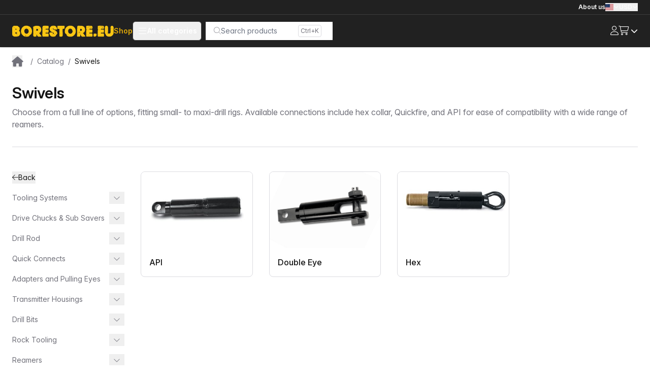

--- FILE ---
content_type: text/html
request_url: https://borestore.eu/en-us/catalog/swivels
body_size: 205994
content:
<!DOCTYPE html>
<html lang="en">
<head>
  <meta charset="utf-8" />
  <meta content="width=device-width" name="viewport" />
  <meta name="google-site-verification" content="69BQbQRaqUDWm5pUvnJcLweFQHfjfXO0olR8hzHmrJQ" />
  <meta name="author" content="Heart.work" />
  <meta name="generator" content="Heart.work Commerce" />

  <script nonce="xqlGL1R0adl/ClFBzY07ow==">
    if ('true' === 'true') {
      var _rollbarConfig = {
          accessToken: "b869f32635874471bf8f7c777fa037db",
          captureUncaught: true,
          captureUnhandledRejections: true,
          payload: {
              environment: "production",
              client: {
                  javascript: {
                      code_version: '1.0.0',
                  }
              },
          }
      };
      // Rollbar Snippet
      !function(r){var e={};function o(n){if(e[n])return e[n].exports;var t=e[n]={i:n,l:!1,exports:{}};return r[n].call(t.exports,t,t.exports,o),t.l=!0,t.exports}o.m=r,o.c=e,o.d=function(r,e,n){o.o(r,e)||Object.defineProperty(r,e,{enumerable:!0,get:n})},o.r=function(r){"undefined"!=typeof Symbol&&Symbol.toStringTag&&Object.defineProperty(r,Symbol.toStringTag,{value:"Module"}),Object.defineProperty(r,"__esModule",{value:!0})},o.t=function(r,e){if(1&e&&(r=o(r)),8&e)return r;if(4&e&&"object"==typeof r&&r&&r.__esModule)return r;var n=Object.create(null);if(o.r(n),Object.defineProperty(n,"default",{enumerable:!0,value:r}),2&e&&"string"!=typeof r)for(var t in r)o.d(n,t,function(e){return r[e]}.bind(null,t));return n},o.n=function(r){var e=r&&r.__esModule?function(){return r.default}:function(){return r};return o.d(e,"a",e),e},o.o=function(r,e){return Object.prototype.hasOwnProperty.call(r,e)},o.p="",o(o.s=0)}([function(r,e,o){"use strict";var n=o(1),t=o(5);_rollbarConfig=_rollbarConfig||{},_rollbarConfig.rollbarJsUrl=_rollbarConfig.rollbarJsUrl||"https://cdn.rollbar.com/rollbarjs/refs/tags/v2.26.1/rollbar.min.js",_rollbarConfig.async=void 0===_rollbarConfig.async||_rollbarConfig.async;var a=n.setupShim(window,_rollbarConfig),l=t(_rollbarConfig);window.rollbar=n.Rollbar,a.loadFull(window,document,!_rollbarConfig.async,_rollbarConfig,l)},function(r,e,o){"use strict";var n=o(2),t=o(3);function a(r){return function(){try{return r.apply(this,arguments)}catch(r){try{console.error("[Rollbar]: Internal error",r)}catch(r){}}}}var l=0;function i(r,e){this.options=r,this._rollbarOldOnError=null;var o=l++;this.shimId=function(){return o},"undefined"!=typeof window&&window._rollbarShims&&(window._rollbarShims[o]={handler:e,messages:[]})}var s=o(4),d=function(r,e){return new i(r,e)},c=function(r){return new s(d,r)};function u(r){return a((function(){var e=this,o=Array.prototype.slice.call(arguments,0),n={shim:e,method:r,args:o,ts:new Date};window._rollbarShims[this.shimId()].messages.push(n)}))}i.prototype.loadFull=function(r,e,o,n,t){var l=!1,i=e.createElement("script"),s=e.getElementsByTagName("script")[0],d=s.parentNode;i.crossOrigin="",i.src=n.rollbarJsUrl,o||(i.async=!0),i.onload=i.onreadystatechange=a((function(){if(!(l||this.readyState&&"loaded"!==this.readyState&&"complete"!==this.readyState)){i.onload=i.onreadystatechange=null;try{d.removeChild(i)}catch(r){}l=!0,function(){var e;if(void 0===r._rollbarDidLoad){e=new Error("rollbar.js did not load");for(var o,n,a,l,i=0;o=r._rollbarShims[i++];)for(o=o.messages||[];n=o.shift();)for(a=n.args||[],i=0;i<a.length;++i)if("function"==typeof(l=a[i])){l(e);break}}"function"==typeof t&&t(e)}()}})),d.insertBefore(i,s)},i.prototype.wrap=function(r,e,o){try{var n;if(n="function"==typeof e?e:function(){return e||{}},"function"!=typeof r)return r;if(r._isWrap)return r;if(!r._rollbar_wrapped&&(r._rollbar_wrapped=function(){o&&"function"==typeof o&&o.apply(this,arguments);try{return r.apply(this,arguments)}catch(o){var e=o;throw e&&("string"==typeof e&&(e=new String(e)),e._rollbarContext=n()||{},e._rollbarContext._wrappedSource=r.toString(),window._rollbarWrappedError=e),e}},r._rollbar_wrapped._isWrap=!0,r.hasOwnProperty))for(var t in r)r.hasOwnProperty(t)&&(r._rollbar_wrapped[t]=r[t]);return r._rollbar_wrapped}catch(e){return r}};for(var p="log,debug,info,warn,warning,error,critical,global,configure,handleUncaughtException,handleAnonymousErrors,handleUnhandledRejection,captureEvent,captureDomContentLoaded,captureLoad".split(","),f=0;f<p.length;++f)i.prototype[p[f]]=u(p[f]);r.exports={setupShim:function(r,e){if(r){var o=e.globalAlias||"Rollbar";if("object"==typeof r[o])return r[o];r._rollbarShims={},r._rollbarWrappedError=null;var l=new c(e);return a((function(){e.captureUncaught&&(l._rollbarOldOnError=r.onerror,n.captureUncaughtExceptions(r,l,!0),e.wrapGlobalEventHandlers&&t(r,l,!0)),e.captureUnhandledRejections&&n.captureUnhandledRejections(r,l,!0);var a=e.autoInstrument;return!1!==e.enabled&&(void 0===a||!0===a||function(r){return!("object"!=typeof r||void 0!==r.page&&!r.page)}(a))&&r.addEventListener&&(r.addEventListener("load",l.captureLoad.bind(l)),r.addEventListener("DOMContentLoaded",l.captureDomContentLoaded.bind(l))),r[o]=l,l}))()}},Rollbar:c}},function(r,e,o){"use strict";function n(r,e,o,n){r._rollbarWrappedError&&(n[4]||(n[4]=r._rollbarWrappedError),n[5]||(n[5]=r._rollbarWrappedError._rollbarContext),r._rollbarWrappedError=null);var t=e.handleUncaughtException.apply(e,n);o&&o.apply(r,n),"anonymous"===t&&(e.anonymousErrorsPending+=1)}r.exports={captureUncaughtExceptions:function(r,e,o){if(r){var t;if("function"==typeof e._rollbarOldOnError)t=e._rollbarOldOnError;else if(r.onerror){for(t=r.onerror;t._rollbarOldOnError;)t=t._rollbarOldOnError;e._rollbarOldOnError=t}e.handleAnonymousErrors();var a=function(){var o=Array.prototype.slice.call(arguments,0);n(r,e,t,o)};o&&(a._rollbarOldOnError=t),r.onerror=a}},captureUnhandledRejections:function(r,e,o){if(r){"function"==typeof r._rollbarURH&&r._rollbarURH.belongsToShim&&r.removeEventListener("unhandledrejection",r._rollbarURH);var n=function(r){var o,n,t;try{o=r.reason}catch(r){o=void 0}try{n=r.promise}catch(r){n="[unhandledrejection] error getting `promise` from event"}try{t=r.detail,!o&&t&&(o=t.reason,n=t.promise)}catch(r){}o||(o="[unhandledrejection] error getting `reason` from event"),e&&e.handleUnhandledRejection&&e.handleUnhandledRejection(o,n)};n.belongsToShim=o,r._rollbarURH=n,r.addEventListener("unhandledrejection",n)}}}},function(r,e,o){"use strict";function n(r,e,o){if(e.hasOwnProperty&&e.hasOwnProperty("addEventListener")){for(var n=e.addEventListener;n._rollbarOldAdd&&n.belongsToShim;)n=n._rollbarOldAdd;var t=function(e,o,t){n.call(this,e,r.wrap(o),t)};t._rollbarOldAdd=n,t.belongsToShim=o,e.addEventListener=t;for(var a=e.removeEventListener;a._rollbarOldRemove&&a.belongsToShim;)a=a._rollbarOldRemove;var l=function(r,e,o){a.call(this,r,e&&e._rollbar_wrapped||e,o)};l._rollbarOldRemove=a,l.belongsToShim=o,e.removeEventListener=l}}r.exports=function(r,e,o){if(r){var t,a,l="EventTarget,Window,Node,ApplicationCache,AudioTrackList,ChannelMergerNode,CryptoOperation,EventSource,FileReader,HTMLUnknownElement,IDBDatabase,IDBRequest,IDBTransaction,KeyOperation,MediaController,MessagePort,ModalWindow,Notification,SVGElementInstance,Screen,TextTrack,TextTrackCue,TextTrackList,WebSocket,WebSocketWorker,Worker,XMLHttpRequest,XMLHttpRequestEventTarget,XMLHttpRequestUpload".split(",");for(t=0;t<l.length;++t)r[a=l[t]]&&r[a].prototype&&n(e,r[a].prototype,o)}}},function(r,e,o){"use strict";function n(r,e){this.impl=r(e,this),this.options=e,function(r){for(var e=function(r){return function(){var e=Array.prototype.slice.call(arguments,0);if(this.impl[r])return this.impl[r].apply(this.impl,e)}},o="log,debug,info,warn,warning,error,critical,global,configure,handleUncaughtException,handleAnonymousErrors,handleUnhandledRejection,_createItem,wrap,loadFull,shimId,captureEvent,captureDomContentLoaded,captureLoad".split(","),n=0;n<o.length;n++)r[o[n]]=e(o[n])}(n.prototype)}n.prototype._swapAndProcessMessages=function(r,e){var o,n,t;for(this.impl=r(this.options);o=e.shift();)n=o.method,t=o.args,this[n]&&"function"==typeof this[n]&&("captureDomContentLoaded"===n||"captureLoad"===n?this[n].apply(this,[t[0],o.ts]):this[n].apply(this,t));return this},r.exports=n},function(r,e,o){"use strict";r.exports=function(r){return function(e){if(!e&&!window._rollbarInitialized){for(var o,n,t=(r=r||{}).globalAlias||"Rollbar",a=window.rollbar,l=function(r){return new a(r)},i=0;o=window._rollbarShims[i++];)n||(n=o.handler),o.handler._swapAndProcessMessages(l,o.messages);window[t]=n,window._rollbarInitialized=!0}}}}]);
      // End Rollbar Snippet
    }
  </script>

  <!-- Google tag (gtag.js) -->
  <script nonce="xqlGL1R0adl/ClFBzY07ow==" async src="https://www.googletagmanager.com/gtag/js?id=G-L5Z5WGXKGH"></script>
  <script nonce="xqlGL1R0adl/ClFBzY07ow==">
    if ('true' === 'true') {
      window.dataLayer = window.dataLayer || [];

      function gtag() {
        dataLayer.push(arguments);
      }

      gtag('js', new Date());

      gtag('config', 'G-L5Z5WGXKGH');
    }
  </script>

  <!-- Fontawesome toolkit -->
  <link
    rel="stylesheet"
    href="https://kit.fontawesome.com/fbb479c35c.css"
    integrity="sha384-zy38nEkwT3GUW8HldbqLSCShkVqgRYEuMKH3a4BngULFr6jyr/IX+V1lN7+62jr7"
    crossorigin="anonymous"
  >

  
		<link href="../../_app/immutable/assets/0.D3N_N-W2.css" rel="stylesheet">
		<link href="../../_app/immutable/assets/message-service.Ca5wCay7.css" rel="stylesheet">
		<link href="../../_app/immutable/assets/2.C34l1yDH.css" rel="stylesheet">
		<link href="../../_app/immutable/assets/FormElement.zRRXCdZ2.css" rel="stylesheet">
		<link href="../../_app/immutable/assets/ImageThumbnail.Dsw89RT7.css" rel="stylesheet">
		<link href="../../_app/immutable/assets/ProductPrice.BLxmzdg3.css" rel="stylesheet">
		<link href="../../_app/immutable/assets/SkeletonLoader.C0OfoKGh.css" rel="stylesheet">
		<link href="../../_app/immutable/assets/Anchor.DpzX7Am9.css" rel="stylesheet">
		<link href="../../_app/immutable/assets/CatalogImage.CEobaQRD.css" rel="stylesheet"><title>Swivels | Vermeer Borestore Europe</title><!-- HEAD_svelte-1uphrag_START --><link href="https://cdn.heart.work/borestore/favicon.png" rel="icon"><link crossorigin="anonymous" href="https://rsms.me/inter/inter.css" integrity="sha384-STiTZ2kjdnc/em4jSELZZ6VypRToc92cA0m6Nppx3J8C4mt0fjMNUm1xnm1yoP96" rel="stylesheet"><!-- HTML_TAG_START --><style>
body {
  
  --color-primary-DEFAULT: var(--color-primary-500);
  --color-primary-50: #fefce8;
  --color-primary-100: #fef8c3;
  --color-primary-200: #feee8a;
  --color-primary-300: #fede46;
  --color-primary-400: #fbc914;
  --color-primary-500: #e1a907;
  --color-primary-600: #cb8703;
  --color-primary-700: #a16007;
  --color-primary-800: #854b0e;
  --color-primary-900: #713e12;
  --color-primary-950: #421f06;
  --color-primary-contrast: #fff;
  --color-secondary-DEFAULT: var(--color-secondary-500);
  --color-secondary-50: #eff5ff;
  --color-secondary-100: #dbe8fe;
  --color-secondary-200: #bfd7fe;
  --color-secondary-300: #93bbfd;
  --color-secondary-400: #609afa;
  --color-secondary-500: #3b82f6;
  --color-secondary-600: #2570eb;
  --color-secondary-700: #1d64d8;
  --color-secondary-800: #1e55af;
  --color-secondary-900: #1e478a;
  --color-secondary-950: #172e54;
  --color-shade-DEFAULT: var(--color-shade-300);
  --color-shade-50: #f6f6f7;
  --color-shade-100: #e3e3e4;
  --color-shade-200: #c6c8c9;
  --color-shade-300: #a2a4a6;
  --color-shade-400: #7e8083;
  --color-shade-500: #636769;
  --color-shade-600: #4e5153;
  --color-shade-700: #414244;
  --color-shade-800: #363739;
  --color-shade-900: #303132;
  --color-shade-950: #19191a;
  --color-background: #fff;
  --color-background--shade: #efeff1;
  --color-background--overlays: rgba(0 0 0 / 50%);
  --color-background--header: #212121;
  --color-background--header-contrast: #fafafa;
  --color-background--navbar: #212121;
  --color-background--navbar-contrast: #fafafa;
  --color-background--footer: #212121;
  --color-background--footer-light: #1f1f1f;
  --color-background--footer-contrast: #fafafa;
  --color-background--checkout: var(--color-primary-DEFAULT);
  --color-background--checkout-contrast: var(--color-primary-contrast);
  --color-background--uspbar: #484747;
  --color-background--uspbar-contrast: #fff;
  --color-background--navbar: #212121;
  --color-background--navbar-contrast: #FFFFFF;
  --color-text: #141414;
  --color-text--soft: #71717a;
  --color-text--softer: #d1d5db;
  --color-border: #dbdbe0;
  --color-border--light: #e4e4e7;
  --color-border--header: #3d3d3d;
  --color-border--footer: #3d3d3d;
  --color-border--checkout: var(--color-primary-300);
  --color-status-success--DEFAULT: #22c55e;
  --color-status-success--shade: #166534;
  --color-status-success--tint: #dcfce7;
  --color-status-danger--DEFAULT: #ef4444;
  --color-status-danger--shade: #991b1b;
  --color-status-danger--tint: #fee2e2;
  --font-weight--light: 200;
  --font-weight--normal: 400;
  --font-weight--medium: 500;
  --font-weight--semibold: 600;
  --font-weight--bold: 700;
  --font-family--default: "Inter var", ui-sans-serif, system-ui, -apple-system, BlinkMacSystemFont, "Segoe UI", Roboto, "Helvetica Neue", Arial, "Noto Sans", sans-serif, "Apple Color Emoji", "Segoe UI Emoji", "Segoe UI Symbol", "Noto Color Emoji";
  --font-feature-settings: "cv02", "cv03", "cv04", "cv11";
            
}
</style><!-- HTML_TAG_END --><!-- HEAD_svelte-1uphrag_END --><!-- HEAD_svelte-1ehdhx7_START --><link href="https://borestore.eu/bg-bg/catalog/swivels" hreflang="bg-BG" rel="alternate"><link href="https://borestore.eu/bs-ba/catalog/swivels" hreflang="bs-BA" rel="alternate"><link href="https://borestore.eu/cs-cz/catalog/swivels" hreflang="cs-CZ" rel="alternate"><link href="https://borestore.eu/da-dk/catalog/swivels" hreflang="da-DK" rel="alternate"><link href="https://borestore.eu/de-de/catalog/swivels" hreflang="de-DE" rel="alternate"><link href="https://borestore.eu/el-gr/catalog/swivels" hreflang="el-GR" rel="alternate"><link href="https://borestore.eu/es-es/catalog/swivels" hreflang="es-ES" rel="alternate"><link href="https://borestore.eu/et-ee/catalog/swivels" hreflang="et-EE" rel="alternate"><link href="https://borestore.eu/fi-fi/catalog/swivels" hreflang="fi-FI" rel="alternate"><link href="https://borestore.eu/fr-fr/catalog/swivels" hreflang="fr-FR" rel="alternate"><link href="https://borestore.eu/hr-hr/catalog/swivels" hreflang="hr-HR" rel="alternate"><link href="https://borestore.eu/hu-hu/catalog/swivels" hreflang="hu-HU" rel="alternate"><link href="https://borestore.eu/hy-am/catalog/swivels" hreflang="hy-AM" rel="alternate"><link href="https://borestore.eu/it-it/catalog/swivels" hreflang="it-IT" rel="alternate"><link href="https://borestore.eu/kk-kz/catalog/swivels" hreflang="kk-KZ" rel="alternate"><link href="https://borestore.eu/lt-lt/catalog/swivels" hreflang="lt-LT" rel="alternate"><link href="https://borestore.eu/lv-lv/catalog/swivels" hreflang="lv-LV" rel="alternate"><link href="https://borestore.eu/mk-mk/catalog/swivels" hreflang="mk-MK" rel="alternate"><link href="https://borestore.eu/nb-no/catalog/swivels" hreflang="nb-NO" rel="alternate"><link href="https://borestore.eu/nl-nl/catalog/swivels" hreflang="nl-NL" rel="alternate"><link href="https://borestore.eu/pl-pl/catalog/swivels" hreflang="pl-PL" rel="alternate"><link href="https://borestore.eu/pt-pt/catalog/swivels" hreflang="pt-PT" rel="alternate"><link href="https://borestore.eu/ro-ro/catalog/swivels" hreflang="ro-RO" rel="alternate"><link href="https://borestore.eu/ru-ru/catalog/swivels" hreflang="ru-RU" rel="alternate"><link href="https://borestore.eu/sk-sk/catalog/swivels" hreflang="sk-SK" rel="alternate"><link href="https://borestore.eu/sl-si/catalog/swivels" hreflang="sl-SI" rel="alternate"><link href="https://borestore.eu/sq-al/catalog/swivels" hreflang="sq-AL" rel="alternate"><link href="https://borestore.eu/sv-se/catalog/swivels" hreflang="sv-SE" rel="alternate"><link href="https://borestore.eu/tr-tr/catalog/swivels" hreflang="tr-TR" rel="alternate"><link href="https://borestore.eu/uk-ua/catalog/swivels" hreflang="uk-UA" rel="alternate"><link href="https://borestore.eu/uz-uz/catalog/swivels" hreflang="uz-UZ" rel="alternate"><!-- HEAD_svelte-1ehdhx7_END --><!-- HEAD_svelte-40y2sv_START --><meta name="description" content="Choose from a full line of options, fitting small- to maxi-drill rigs. Available connections include hex collar, Quickfire, and API for ease of compatib..."><!-- HEAD_svelte-40y2sv_END -->
</head>
<body data-sveltekit-preload-data="hover">
<div style="display: contents">   <div class="flex flex-col min-h-full" dir="ltr">  <div class="sticky top-0 z-10 w-full shadow"> <div class="hidden md:block bg-background-header border-border-header border-b"><div class="mx-auto md:container flex justify-end items-center gap-6 py-1.5 px-6 text-xs"> <a class="text-background-header-contrast font-semibold hover:underline underline-offset-2" href="/en-us/about-us">About us </a> <div id="bb64b232-9469-4ede-8577-991b9657030d" class="popover-reference svelte-1gbqarz" aria-controls="f51002e0-ffb3-4fee-9f7d-21c2ab909dee" aria-expanded="false" aria-haspopup="menu" role="button" tabindex="0"><button slot="trigger" class="flex items-center gap-1 text-background-header-contrast group" type="button"><span class="fi fi-us"></span> <span class="hidden md:inline"><i class="icon fa-solid fa-chevron-down group-hover:text-primary svelte-1ee6ftl  fa-sm"></i></span></button></div>  <div id="63693996-14af-445f-b8a8-053d677e099c" class="popover-reference svelte-1gbqarz" aria-controls="106748f2-1881-4893-8375-5185caf647b9" aria-expanded="false" aria-haspopup="menu" role="button" tabindex="0"><button slot="trigger" class="flex items-center gap-1 text-background-header-contrast group" type="button"><span class="font-semibold">USD</span> <span class="hidden md:inline"><i class="icon fa-solid fa-chevron-down group-hover:text-primary svelte-1ee6ftl  fa-sm"></i></span></button></div>    </div></div>  <div class="bg-background-header text-background-header-contrast"><div class="mx-auto md:container"> <div class="hidden md:flex h-16 justify-between items-center px-6"> <div class="flex items-center h-full gap-8"> <a class="w-auto h-full max-h-[45px] max-w-[150px] lg:max-w-[175px] xl:max-w-[200px] block" href="/en-us/" title="Go to home"><img class="h-full w-auto block font-bold" alt="Vermeer Borestore Europe" src="https://cdn.heart.work/borestore/logo.svg"></a>   <a class="text-sm font-semibold hover:text-primary text-primary" href="/en-us/catalog">Shop</a>   <div class="hidden md:flex items-center gap-4"><div id="9f4de0ae-6fd2-480f-955f-b74f71b36772" class="popover-reference svelte-1gbqarz" aria-controls="17931b64-c399-454d-860d-b87a7645cc8b" aria-expanded="false" aria-haspopup="menu" role="button" tabindex="0"><button slot="trigger" class="flex whitespace-nowrap border border-border-header px-2 rounded-md relative text-sm text-background-navbar-contrast hover:text-primary font-semibold py-2 gap-2" type="button"><i class="icon fa-light fa-bars svelte-1ee6ftl fa-lg  icon--default"></i> All categories</button></div>   <div class="w-[210px] lg:w-[250px] md:mx-2"> <button aria-label="Toggle command palette" type="button"><div class="flex bg-background-commandpalette px-4 rounded-md"><div class="pointer-events-none inset-y-0 flex items-center"><i class="icon fa-thin fa-search text-text-soft svelte-1ee6ftl  fa-sm"></i></div> <input id="search-products" name="search" class="block w-full bg-transparent border-0 py-1.5 text-background-commandpalette-contrast ring-0 focus:ring-0 sm:text-sm sm:leading-6" placeholder="Search products" type="search"> <div class="inset-y-0 flex py-1.5 pr-1.5"><kbd class="inline-flex items-center rounded border px-1 font-sans text-xs text-text-soft">Ctrl+K</kbd></div></div></button> </div></div></div>   <div class="hidden md:flex md:flex-shrink-0 items-center gap-6 lg:gap-8"><a class="whitespace-nowrap" href="/en-us/account"><span class="sr-only">My account</span> <i class="icon fa-light fa-user text-lg svelte-1ee6ftl"></i></a> <div id="150b9cfa-7efe-4a37-a723-559ef303844b" class="popover-reference svelte-1gbqarz" aria-controls="b7d8a29d-9c19-4aa4-b223-4343bbbea05a" aria-expanded="false" aria-haspopup="menu" role="button" tabindex="0"><a slot="trigger" class="relative" href="/en-us/shopping-cart"> <div class="whitespace-nowrap"><span class="sr-only">View shopping cart</span> <i class="icon fa-light fa-shopping-cart text-lg svelte-1ee6ftl"></i> <span class="hidden md:inline"><i class="icon fa-solid fa-chevron-down svelte-1ee6ftl  fa-sm"></i></span></div></a></div> </div> </div>   <div class="flex md:hidden h-16 justify-between items-center pr-4"> <div class="flex h-full"><button class="inline-flex items-center justify-center rounded-md py-2 px-6 text-background-header-contrast focus:outline-none focus:ring-2 focus:ring-inset focus:ring-primary" aria-controls="mobile-menu" aria-expanded="false" type="button"><span class="sr-only">Open main menu</span> <i class="icon fa-solid fa-bars svelte-1ee6ftl fa-lg  icon--default"></i></button></div>   <a class="w-auto h-full max-h-[45px] max-w-[150px] lg:max-w-[175px] block" href="/en-us/" title="Go to home"><img class="h-full w-auto block font-bold" alt="Vermeer Borestore Europe" src="https://cdn.heart.work/borestore/logo.svg"></a>   <div class="grow flex md:hidden h-full justify-end items-center gap-4 sm:gap-6"> <button aria-label="Toggle command palette" type="button"><span class="inline-flex items-center justify-center p-2 mx-2 text-background-header-contrast focus:outline-none focus:ring-2 focus:ring-inset focus:ring-primary" aria-controls="search-products" aria-expanded="false"><span class="sr-only">Search products</span> <i class="icon fa-light fa-search svelte-1ee6ftl fa-lg  icon--default"></i></span></button>  <a class="relative" href="/en-us/shopping-cart"> <div class="whitespace-nowrap"><span class="sr-only">View shopping cart</span> <i class="icon fa-light fa-shopping-cart text-lg svelte-1ee6ftl"></i> <span class="hidden md:inline"><i class="icon fa-solid fa-chevron-down svelte-1ee6ftl  fa-sm"></i></span></div></a></div> </div>   <div id="mobile-menu" class="md:hidden fixed top-16 right-0 bottom-0 left-0 bg-background-header z-10 flex flex-col overflow-auto  hidden"><div class="space-y-1 pt-2 pb-3 px-4 sm:px-6"><a class="nav-link nav-link--mobile svelte-1fvdf4t nav-link--active" data-sveltekit-preload-data="" href="/en-us/catalog"><span>Shop</span></a>  <a class="nav-link nav-link--mobile svelte-1fvdf4t" data-sveltekit-preload-data="" href="/en-us/about-us"><span>About us</span> </a></div> <div class="border-t border-border-header pt-2 pb-2"> <div class="space-y-1 px-4 sm:px-6"><a class="nav-link nav-link--mobile svelte-1fvdf4t" data-sveltekit-preload-data="off" data-sveltekit-reload="true" href="/en-us/account/overview"><span>My account</span></a> </div></div> <div class="border-t border-border-header pt-4 pb-4 gap-2 grid grid-cols-2"><div class="ps-4"><label class="block text-sm mb-2 font-semibold" for="language-select">Select language</label> <select id="language-select" class="block w-full bg-transparent rounded-md border-border shadow-sm focus:border-primary focus:ring-primary sm:text-sm"> <option value="bg-bg">BG
        -
        български </option> <option value="bs-ba">BA
        -
        bosanski </option> <option value="cs-cz">CZ
        -
        čeština </option> <option value="da-dk">DK
        -
        dansk </option> <option value="de-de">DE
        -
        Deutsch </option> <option value="el-gr">GR
        -
        Ελληνικά </option> <option value="en-us">US
        -
        English </option> <option value="es-es">ES
        -
        español </option> <option value="et-ee">EE
        -
        eesti </option> <option value="fi-fi">FI
        -
        suomi </option> <option value="fr-fr">FR
        -
        français </option> <option value="hr-hr">HR
        -
        hrvatski </option> <option value="hu-hu">HU
        -
        magyar </option> <option value="hy-am">AM
        -
        հայերեն </option> <option value="it-it">IT
        -
        italiano </option> <option value="kk-kz">KZ
        -
        қазақ тілі </option> <option value="lt-lt">LT
        -
        lietuvių </option> <option value="lv-lv">LV
        -
        latviešu </option> <option value="mk-mk">MK
        -
        македонски </option> <option value="nb-no">NO
        -
        norsk bokmål </option> <option value="nl-nl">NL
        -
        Nederlands </option> <option value="pl-pl">PL
        -
        polski </option> <option value="pt-pt">PT
        -
        português </option> <option value="ro-ro">RO
        -
        română </option> <option value="ru-ru">RU
        -
        русский </option> <option value="sk-sk">SK
        -
        slovenčina </option> <option value="sl-si">SI
        -
        slovenščina </option> <option value="sq-al">AL
        -
        shqip </option> <option value="sv-se">SE
        -
        svenska </option> <option value="tr-tr">TR
        -
        Türkçe </option> <option value="uk-ua">UA
        -
        українська </option> <option value="uz-uz">UZ
        -
        o‘zbek </option></select></div> <div class="pe-4"><label class="block text-sm mb-2 font-semibold" for="language-select">Select language</label> <select id="language-select" class="block w-full bg-transparent rounded-md border-border shadow-sm focus:border-primary focus:ring-primary sm:text-sm"><option value="USD">USD
      -
      US Dollar </option><option value="RUB">RUB
      -
      Russian Ruble </option><option value="RON">RON
      -
      Romanian Leu </option><option value="PLN">PLN
      -
      Polish Zloty </option><option value="LTL">LTL
      -
      Lithuanian Litas </option><option value="GBP">GBP
      -
      British Pound </option><option value="EUR">EUR
      -
      Euro </option><option value="DKK">DKK
      -
      Danish Krone </option><option value="CZK">CZK
      -
      Czech Koruna </option><option value="CHF">CHF
      -
      Swiss Franc </option><option value="BGN">BGN
      -
      Bulgarian Lev </option></select></div></div> <div class="relative border-t border-border-header"><div class="flex flex-col absolute top-0 w-full">  <button class="flex justify-between gap-4 py-4 px-4" type="button"><span>Tooling Systems</span> <i class="icon flex-shrink-0 fa-solid fa-chevron-right svelte-1ee6ftl  fa-sm"></i> </button><button class="flex justify-between gap-4 py-4 px-4" type="button"><span>Drive Chucks &amp; Sub Savers</span> <i class="icon flex-shrink-0 fa-solid fa-chevron-right svelte-1ee6ftl  fa-sm"></i> </button><a class="py-4 px-4 hover:font-semibold" href="/en-us/catalog/drill-rod/products">Drill Rod </a><button class="flex justify-between gap-4 py-4 px-4" type="button"><span>Quick Connects</span> <i class="icon flex-shrink-0 fa-solid fa-chevron-right svelte-1ee6ftl  fa-sm"></i> </button><a class="py-4 px-4 hover:font-semibold" href="/en-us/catalog/adapters-and-pulling-eyes/products">Adapters and Pulling Eyes </a><button class="flex justify-between gap-4 py-4 px-4" type="button"><span>Transmitter Housings</span> <i class="icon flex-shrink-0 fa-solid fa-chevron-right svelte-1ee6ftl  fa-sm"></i> </button><a class="py-4 px-4 hover:font-semibold" href="/en-us/catalog/drill-bits/products">Drill Bits </a><button class="flex justify-between gap-4 py-4 px-4" type="button"><span>Rock Tooling</span> <i class="icon flex-shrink-0 fa-solid fa-chevron-right svelte-1ee6ftl  fa-sm"></i> </button><a class="py-4 px-4 hover:font-semibold" href="/en-us/catalog/reamers/products">Reamers </a><button class="flex justify-between gap-4 py-4 px-4" type="button"><span>Swivels</span> <i class="icon flex-shrink-0 fa-solid fa-chevron-right svelte-1ee6ftl  fa-sm"></i> </button><a class="py-4 px-4 hover:font-semibold" href="/en-us/catalog/pioneerbore/products">Pioneerbore </a><a class="py-4 px-4 hover:font-semibold" href="/en-us/catalog/reclaimer-screens/products">Reclaimer Screens </a><button class="flex justify-between gap-4 py-4 px-4" type="button"><span>Accessories</span> <i class="icon flex-shrink-0 fa-solid fa-chevron-right svelte-1ee6ftl  fa-sm"></i> </button><button class="flex justify-between gap-4 py-4 px-4" type="button"><span>DigiTrak® Transmitters</span> <i class="icon flex-shrink-0 fa-solid fa-chevron-right svelte-1ee6ftl  fa-sm"></i> </button><button class="flex justify-between gap-4 py-4 px-4" type="button"><span>Pneumatic Piercing Tools</span> <i class="icon flex-shrink-0 fa-solid fa-chevron-right svelte-1ee6ftl  fa-sm"></i> </button><a class="py-4 px-4 hover:font-semibold" href="/en-us/catalog/mincon-hdd-hammers/products">Mincon™ HDD Hammers </a><a class="py-4 px-4 hover:font-semibold" href="/en-us/catalog/breakout-tongs/products">Breakout Tongs </a></div> </div></div></div></div> </div> <main class="mb-16"> <div class="md:container mx-auto"><div class="px-4 md:px-6"><div class="my-4"><nav aria-label="Breadcrumb"><ol class="w-full flex items-center" itemscope itemtype="https://schema.org/BreadcrumbList"><li itemprop="itemListElement" itemscope itemtype="https://schema.org/ListItem"><div><button class="text-text-soft hover:text-text-soft me-1 md:me-2" itemprop="item" type="button"><i class="icon fa-solid fa-home svelte-1ee6ftl fa-lg  icon--default"></i> <span class="sr-only" itemprop="name">Home</span> <meta content="1" itemprop="position"> </button></div> </li> <li class="overflow-hidden text-sm" itemprop="itemListElement" itemscope itemtype="https://schema.org/ListItem"><div class="flex items-center w-full"><div class="text-text-soft mx-1 md:mx-2">/</div> <a class="block truncate text-sm text-text-soft hover:text-text cursor-pointer" href="/en-us/catalog" itemprop="item">Catalog <span class="sr-only" itemprop="name">Catalog</span> <meta content="1" itemprop="position"> </a></div> </li> <li class="overflow-hidden text-sm" itemprop="itemListElement" itemscope itemtype="https://schema.org/ListItem"><div class="flex items-center w-full"><div class="text-text-soft mx-1 md:mx-2">/</div> <span class="block truncate text-sm text-text" itemprop="item">Swivels <span class="sr-only" itemprop="name">Swivels</span> <meta content="2" itemprop="position"> </span></div> </li></ol></nav></div>  <div class="py-4"><div class="flex items-end gap-8 border-b pb-8 mb-8"><div class="grow"><h2 class="mb-2">Swivels</h2> <div><div class="text-text-soft"><!-- HTML_TAG_START --><p>Choose from a full line of options, fitting small- to maxi-drill rigs. Available connections include hex collar, Quickfire, and API for ease of compatibility with a wide range of reamers.</p><!-- HTML_TAG_END --></div></div></div></div></div> <div class="grid grid-cols-1 md:grid-cols-3 lg:grid-cols-4 xl:grid-cols-5 gap-4 md:gap-8"><div class="col-span-1 hidden md:block"> <button class="mb-4" type="button"><div class="w-full flex flex-row items-center gap-2 text-start text-primary-offset-2"><div><i class="icon fa-light fa-arrow-left svelte-1ee6ftl  fa-sm"></i></div> <span class="text-sm">Back</span></div></button> <div class="catalog-navigation"><div class="flex flex-col"><div class="flex items-center justify-between pb-2 mb-2"><a class="text-text-soft hover:text-text min-w-0 flex-grow" href="/en-us/catalog/tooling-systems" title="View Tooling Systems"><div class="w-full flex justify-between items-center gap-3"><div class="flex items-center gap-3 text-sm min-w-0"><div class="md:hidden w-12 h-12 flex-shrink-0 overflow-hidden"><div class="thumbnail-image svelte-1wda1c"><img class="thumbnail-image__image svelte-1wda1c  thumbnail-image__image--scale-down" alt="Tooling Systems" src="https://cdn.heart.work//borestore/product-categories/93e9f1ee-a928-4aa9-93c6-59c5883f79c2.jpg"> </div></div> <span class="truncate">Tooling Systems</span></div></div></a> <button class="px-2 text-text-soft hover:text-primary" type="button"><i class="icon fa-light fa-chevron-down svelte-1ee6ftl  fa-sm"></i></button></div> </div><div class="flex flex-col"><div class="flex items-center justify-between pb-2 mb-2"><a class="text-text-soft hover:text-text min-w-0 flex-grow" href="/en-us/catalog/drive-chucks-sub-savers" title="View Drive Chucks &amp; Sub Savers"><div class="w-full flex justify-between items-center gap-3"><div class="flex items-center gap-3 text-sm min-w-0"><div class="md:hidden w-12 h-12 flex-shrink-0 overflow-hidden"><div class="thumbnail-image svelte-1wda1c"><img class="thumbnail-image__image svelte-1wda1c  thumbnail-image__image--scale-down" alt="Drive Chucks &amp; Sub Savers" src="https://cdn.heart.work/borestore/images/categories/drive-chucks-sub-savers.png"> </div></div> <span class="truncate">Drive Chucks &amp; Sub Savers</span></div></div></a> <button class="px-2 text-text-soft hover:text-primary" type="button"><i class="icon fa-light fa-chevron-down svelte-1ee6ftl  fa-sm"></i></button></div> </div><div class="flex flex-col"><div class="flex items-center justify-between pb-2 mb-2"><a class="text-text-soft hover:text-text min-w-0 flex-grow" href="/en-us/catalog/drill-rod/products" title="View Drill Rod"><div class="w-full flex justify-between items-center gap-3"><div class="flex items-center gap-3 text-sm min-w-0"><div class="md:hidden w-12 h-12 flex-shrink-0 overflow-hidden"><div class="thumbnail-image svelte-1wda1c"><img class="thumbnail-image__image svelte-1wda1c  thumbnail-image__image--scale-down" alt="Drill Rod" src="https://cdn.heart.work/borestore/images/categories/drill-rod.jpg"> </div></div> <span class="truncate">Drill Rod</span></div></div></a> <button class="px-2 text-text-soft hover:text-primary" type="button"><i class="icon fa-light fa-chevron-down svelte-1ee6ftl  fa-sm"></i></button></div> </div><div class="flex flex-col"><div class="flex items-center justify-between pb-2 mb-2"><a class="text-text-soft hover:text-text min-w-0 flex-grow" href="/en-us/catalog/quick-connects" title="View Quick Connects"><div class="w-full flex justify-between items-center gap-3"><div class="flex items-center gap-3 text-sm min-w-0"><div class="md:hidden w-12 h-12 flex-shrink-0 overflow-hidden"><div class="thumbnail-image svelte-1wda1c"><img class="thumbnail-image__image svelte-1wda1c  thumbnail-image__image--scale-down" alt="Quick Connects" src="https://cdn.heart.work/borestore/images/categories/quick-connects.png"> </div></div> <span class="truncate">Quick Connects</span></div></div></a> <button class="px-2 text-text-soft hover:text-primary" type="button"><i class="icon fa-light fa-chevron-down svelte-1ee6ftl  fa-sm"></i></button></div> </div><div class="flex flex-col"><div class="flex items-center justify-between pb-2 mb-2"><a class="text-text-soft hover:text-text min-w-0 flex-grow" href="/en-us/catalog/adapters-and-pulling-eyes/products" title="View Adapters and Pulling Eyes"><div class="w-full flex justify-between items-center gap-3"><div class="flex items-center gap-3 text-sm min-w-0"><div class="md:hidden w-12 h-12 flex-shrink-0 overflow-hidden"><div class="thumbnail-image svelte-1wda1c"><img class="thumbnail-image__image svelte-1wda1c  thumbnail-image__image--scale-down" alt="Adapters and Pulling Eyes" src="https://cdn.heart.work/borestore/images/categories/adapters-and-pulling-eyes.png"> </div></div> <span class="truncate">Adapters and Pulling Eyes</span></div></div></a> <button class="px-2 text-text-soft hover:text-primary" type="button"><i class="icon fa-light fa-chevron-down svelte-1ee6ftl  fa-sm"></i></button></div> </div><div class="flex flex-col"><div class="flex items-center justify-between pb-2 mb-2"><a class="text-text-soft hover:text-text min-w-0 flex-grow" href="/en-us/catalog/transmitter-housings" title="View Transmitter Housings"><div class="w-full flex justify-between items-center gap-3"><div class="flex items-center gap-3 text-sm min-w-0"><div class="md:hidden w-12 h-12 flex-shrink-0 overflow-hidden"><div class="thumbnail-image svelte-1wda1c"><img class="thumbnail-image__image svelte-1wda1c  thumbnail-image__image--scale-down" alt="Transmitter Housings" src="https://cdn.heart.work/borestore/images/categories/transmitter-housings.png"> </div></div> <span class="truncate">Transmitter Housings</span></div></div></a> <button class="px-2 text-text-soft hover:text-primary" type="button"><i class="icon fa-light fa-chevron-down svelte-1ee6ftl  fa-sm"></i></button></div> </div><div class="flex flex-col"><div class="flex items-center justify-between pb-2 mb-2"><a class="text-text-soft hover:text-text min-w-0 flex-grow" href="/en-us/catalog/drill-bits/products" title="View Drill Bits"><div class="w-full flex justify-between items-center gap-3"><div class="flex items-center gap-3 text-sm min-w-0"><div class="md:hidden w-12 h-12 flex-shrink-0 overflow-hidden"><div class="thumbnail-image svelte-1wda1c"><img class="thumbnail-image__image svelte-1wda1c  thumbnail-image__image--scale-down" alt="Drill Bits" src="https://cdn.heart.work/borestore/images/categories/drill-bits.jpeg"> </div></div> <span class="truncate">Drill Bits</span></div></div></a> <button class="px-2 text-text-soft hover:text-primary" type="button"><i class="icon fa-light fa-chevron-down svelte-1ee6ftl  fa-sm"></i></button></div> </div><div class="flex flex-col"><div class="flex items-center justify-between pb-2 mb-2"><a class="text-text-soft hover:text-text min-w-0 flex-grow" href="/en-us/catalog/rock-tooling" title="View Rock Tooling"><div class="w-full flex justify-between items-center gap-3"><div class="flex items-center gap-3 text-sm min-w-0"><div class="md:hidden w-12 h-12 flex-shrink-0 overflow-hidden"><div class="thumbnail-image svelte-1wda1c"><img class="thumbnail-image__image svelte-1wda1c  thumbnail-image__image--scale-down" alt="Rock Tooling" src="https://cdn.heart.work//borestore/product-categories/808dc733-8df4-42d8-9a39-017538cd03a7.jpg"> </div></div> <span class="truncate">Rock Tooling</span></div></div></a> <button class="px-2 text-text-soft hover:text-primary" type="button"><i class="icon fa-light fa-chevron-down svelte-1ee6ftl  fa-sm"></i></button></div> </div><div class="flex flex-col"><div class="flex items-center justify-between pb-2 mb-2"><a class="text-text-soft hover:text-text min-w-0 flex-grow" href="/en-us/catalog/reamers/products" title="View Reamers"><div class="w-full flex justify-between items-center gap-3"><div class="flex items-center gap-3 text-sm min-w-0"><div class="md:hidden w-12 h-12 flex-shrink-0 overflow-hidden"><div class="thumbnail-image svelte-1wda1c"><img class="thumbnail-image__image svelte-1wda1c  thumbnail-image__image--scale-down" alt="Reamers" src="https://cdn.heart.work/borestore/images/categories/reamers.png"> </div></div> <span class="truncate">Reamers</span></div></div></a> <button class="px-2 text-text-soft hover:text-primary" type="button"><i class="icon fa-light fa-chevron-down svelte-1ee6ftl  fa-sm"></i></button></div> </div><div class="flex flex-col"><div class="flex items-center justify-between pb-2 mb-2"><a class="text-text-soft hover:text-text min-w-0 flex-grow" href="/en-us/catalog/swivels" title="View Swivels"><div class="w-full flex justify-between items-center gap-3"><div class="flex items-center gap-3 text-sm min-w-0 font-medium text-text"><div class="md:hidden w-12 h-12 flex-shrink-0 overflow-hidden"><div class="thumbnail-image svelte-1wda1c"><img class="thumbnail-image__image svelte-1wda1c  thumbnail-image__image--scale-down" alt="Swivels" src="https://cdn.heart.work/borestore/images/categories/swivels.png"> </div></div> <span class="truncate">Swivels</span></div></div></a> <button class="px-2 text-text-soft hover:text-primary" type="button"><i class="icon fa-light fa-chevron-up svelte-1ee6ftl  fa-sm"></i></button></div> <ul class="flex flex-col gap-4 border-b pb-4 mb-4 pl-2"><li><a class="w-full flex items-center gap-3 text-start text-text-soft hover:text-text duration-75 text-sm" href="/en-us/catalog/swivels_api/products"><div class="md:hidden w-12 h-12 flex-shrink-0 overflow-hidden"><div class="thumbnail-image svelte-1wda1c"><img class="thumbnail-image__image svelte-1wda1c  thumbnail-image__image--scale-down" alt="API" src="https://cdn.heart.work/borestore/images/categories/swivels.png"> </div></div> API</a> </li><li><a class="w-full flex items-center gap-3 text-start text-text-soft hover:text-text duration-75 text-sm" href="/en-us/catalog/swivels_double-eye/products"><div class="md:hidden w-12 h-12 flex-shrink-0 overflow-hidden"><div class="thumbnail-image svelte-1wda1c"><img class="thumbnail-image__image svelte-1wda1c  thumbnail-image__image--scale-down" alt="Double Eye" src="https://cdn.heart.work/borestore/images/categories/swivels.png"> </div></div> Double Eye</a> </li><li><a class="w-full flex items-center gap-3 text-start text-text-soft hover:text-text duration-75 text-sm" href="/en-us/catalog/swivels_hex/products"><div class="md:hidden w-12 h-12 flex-shrink-0 overflow-hidden"><div class="thumbnail-image svelte-1wda1c"><img class="thumbnail-image__image svelte-1wda1c  thumbnail-image__image--scale-down" alt="Hex" src="https://cdn.heart.work/borestore/images/categories/swivels.png"> </div></div> Hex</a> </li></ul></div><div class="flex flex-col"><div class="flex items-center justify-between pb-2 mb-2"><a class="text-text-soft hover:text-text min-w-0 flex-grow" href="/en-us/catalog/pioneerbore/products" title="View Pioneerbore"><div class="w-full flex justify-between items-center gap-3"><div class="flex items-center gap-3 text-sm min-w-0"><div class="md:hidden w-12 h-12 flex-shrink-0 overflow-hidden"><div class="thumbnail-image svelte-1wda1c"><img class="thumbnail-image__image svelte-1wda1c  thumbnail-image__image--scale-down" alt="Pioneerbore" src="https://cdn.heart.work//borestore/product-categories/3cf8deef-4899-421d-8728-b2c73c394f81.jpg"> </div></div> <span class="truncate">Pioneerbore</span></div></div></a> <button class="px-2 text-text-soft hover:text-primary" type="button"><i class="icon fa-light fa-chevron-down svelte-1ee6ftl  fa-sm"></i></button></div> </div><div class="flex flex-col"><div class="flex items-center justify-between pb-2 mb-2"><a class="text-text-soft hover:text-text min-w-0 flex-grow" href="/en-us/catalog/reclaimer-screens/products" title="View Reclaimer Screens"><div class="w-full flex justify-between items-center gap-3"><div class="flex items-center gap-3 text-sm min-w-0"><div class="md:hidden w-12 h-12 flex-shrink-0 overflow-hidden"><div class="thumbnail-image svelte-1wda1c"><img class="thumbnail-image__image svelte-1wda1c  thumbnail-image__image--scale-down" alt="Reclaimer Screens" src="https://cdn.heart.work/borestore/images/categories/reclaimer-screens.jpg"> </div></div> <span class="truncate">Reclaimer Screens</span></div></div></a> <button class="px-2 text-text-soft hover:text-primary" type="button"><i class="icon fa-light fa-chevron-down svelte-1ee6ftl  fa-sm"></i></button></div> </div><div class="flex flex-col"><div class="flex items-center justify-between pb-2 mb-2"><a class="text-text-soft hover:text-text min-w-0 flex-grow" href="/en-us/catalog/accessories" title="View Accessories"><div class="w-full flex justify-between items-center gap-3"><div class="flex items-center gap-3 text-sm min-w-0"><div class="md:hidden w-12 h-12 flex-shrink-0 overflow-hidden"><div class="thumbnail-image svelte-1wda1c"><img class="thumbnail-image__image svelte-1wda1c  thumbnail-image__image--scale-down" alt="Accessories" src="https://cdn.heart.work/borestore/images/categories/accessories.png"> </div></div> <span class="truncate">Accessories</span></div></div></a> <button class="px-2 text-text-soft hover:text-primary" type="button"><i class="icon fa-light fa-chevron-down svelte-1ee6ftl  fa-sm"></i></button></div> </div><div class="flex flex-col"><div class="flex items-center justify-between pb-2 mb-2"><a class="text-text-soft hover:text-text min-w-0 flex-grow" href="/en-us/catalog/digitrak-transmitters" title="View DigiTrak® Transmitters"><div class="w-full flex justify-between items-center gap-3"><div class="flex items-center gap-3 text-sm min-w-0"><div class="md:hidden w-12 h-12 flex-shrink-0 overflow-hidden"><div class="thumbnail-image svelte-1wda1c"><img class="thumbnail-image__image svelte-1wda1c  thumbnail-image__image--scale-down" alt="DigiTrak® Transmitters" src="https://cdn.heart.work/borestore/images/categories/digitrak-transmitters.jpg"> </div></div> <span class="truncate">DigiTrak® Transmitters</span></div></div></a> <button class="px-2 text-text-soft hover:text-primary" type="button"><i class="icon fa-light fa-chevron-down svelte-1ee6ftl  fa-sm"></i></button></div> </div><div class="flex flex-col"><div class="flex items-center justify-between pb-2 mb-2"><a class="text-text-soft hover:text-text min-w-0 flex-grow" href="/en-us/catalog/pneumatic-piercing-tools" title="View Pneumatic Piercing Tools"><div class="w-full flex justify-between items-center gap-3"><div class="flex items-center gap-3 text-sm min-w-0"><div class="md:hidden w-12 h-12 flex-shrink-0 overflow-hidden"><div class="thumbnail-image svelte-1wda1c"><img class="thumbnail-image__image svelte-1wda1c  thumbnail-image__image--scale-down" alt="Pneumatic Piercing Tools" src="https://cdn.heart.work/borestore/images/categories/pneumatic-piercing-tools.jpg"> </div></div> <span class="truncate">Pneumatic Piercing Tools</span></div></div></a> <button class="px-2 text-text-soft hover:text-primary" type="button"><i class="icon fa-light fa-chevron-down svelte-1ee6ftl  fa-sm"></i></button></div> </div><div class="flex flex-col"><div class="flex items-center justify-between pb-2 mb-2"><a class="text-text-soft hover:text-text min-w-0 flex-grow" href="/en-us/catalog/mincon-hdd-hammers/products" title="View Mincon™ HDD Hammers"><div class="w-full flex justify-between items-center gap-3"><div class="flex items-center gap-3 text-sm min-w-0"><div class="md:hidden w-12 h-12 flex-shrink-0 overflow-hidden"><div class="thumbnail-image svelte-1wda1c"><img class="thumbnail-image__image svelte-1wda1c  thumbnail-image__image--scale-down" alt="Mincon™ HDD Hammers" src="https://cdn.heart.work/borestore/images/categories/mincon-hdd-hammers.jpg"> </div></div> <span class="truncate">Mincon™ HDD Hammers</span></div></div></a> <button class="px-2 text-text-soft hover:text-primary" type="button"><i class="icon fa-light fa-chevron-down svelte-1ee6ftl  fa-sm"></i></button></div> </div><div class="flex flex-col"><div class="flex items-center justify-between pb-2 mb-2"><a class="text-text-soft hover:text-text min-w-0 flex-grow" href="/en-us/catalog/breakout-tongs/products" title="View Breakout Tongs"><div class="w-full flex justify-between items-center gap-3"><div class="flex items-center gap-3 text-sm min-w-0"><div class="md:hidden w-12 h-12 flex-shrink-0 overflow-hidden"><div class="thumbnail-image svelte-1wda1c"><img class="thumbnail-image__image svelte-1wda1c  thumbnail-image__image--scale-down" alt="Breakout Tongs" src="https://cdn.heart.work//borestore/product-categories/3a2d0e9a-f4b3-4d40-8982-c0489a518825.jpg"> </div></div> <span class="truncate">Breakout Tongs</span></div></div></a> <button class="px-2 text-text-soft hover:text-primary" type="button"><i class="icon fa-light fa-chevron-down svelte-1ee6ftl  fa-sm"></i></button></div> </div></div></div> <div class="col-span-1 md:col-span-2 lg:col-span-3 xl:col-span-4"><div class="grid grid-cols-2 lg:grid-cols-3 xl:grid-cols-4 gap-4 md:gap-8"> <div class="relative w-full flex flex-col gap-4 rounded-lg border border-border overflow-hidden group"><div class="w-full"><div class="catalog-image svelte-hurvrv"><img class="catalog-image__image svelte-hurvrv  catalog-image__image--cover" alt="API" src="https://cdn.heart.work/borestore/images/categories/swivels_api.jpg"> </div></div> <div class="flex flex-1 flex-col justify-end space-y-2 p-4"><a data-sveltekit-preload-data="hover" href="/en-us/catalog/swivels_api/products"><span class="absolute inset-0 cursor-pointer" aria-hidden="true"></span> <span class="text-start font-medium text-text hover:text-primary hover:cursor-pointer">API</span></a></div></div><div class="relative w-full flex flex-col gap-4 rounded-lg border border-border overflow-hidden group"><div class="w-full"><div class="catalog-image svelte-hurvrv"><img class="catalog-image__image svelte-hurvrv  catalog-image__image--cover" alt="Double Eye" src="https://cdn.heart.work/borestore/images/categories/swivels_double-eye.jpg"> </div></div> <div class="flex flex-1 flex-col justify-end space-y-2 p-4"><a data-sveltekit-preload-data="hover" href="/en-us/catalog/swivels_double-eye/products"><span class="absolute inset-0 cursor-pointer" aria-hidden="true"></span> <span class="text-start font-medium text-text hover:text-primary hover:cursor-pointer">Double Eye</span></a></div></div><div class="relative w-full flex flex-col gap-4 rounded-lg border border-border overflow-hidden group"><div class="w-full"><div class="catalog-image svelte-hurvrv"><img class="catalog-image__image svelte-hurvrv  catalog-image__image--cover" alt="Hex" src="https://cdn.heart.work/borestore/images/categories/swivels_hex.jpg"> </div></div> <div class="flex flex-1 flex-col justify-end space-y-2 p-4"><a data-sveltekit-preload-data="hover" href="/en-us/catalog/swivels_hex/products"><span class="absolute inset-0 cursor-pointer" aria-hidden="true"></span> <span class="text-start font-medium text-text hover:text-primary hover:cursor-pointer">Hex</span></a></div></div></div></div></div></div></div></main>  <footer class="mt-auto" aria-labelledby="footer-heading"><h2 id="footer-heading" class="sr-only">Footer</h2> <div class="border-t border-b border-border-footer bg-background-footer-light py-4 sm:py-8"><div class="md:container mx-auto"><div class="px-4 md:px-6"><div class="grid grid-cols-1 xs:grid-cols-2 md:grid-cols-5 gap-8"> <div class="xs:col-span-3 md:col-span-2"><img class="h-7 mb-4" alt="Vermeer Borestore Europe" src="https://cdn.heart.work/borestore/logo.svg"> <p class="text-sm leading-6 text-background-footer-contrast mb-4">Vermeer has been the innovative leader in horizontal directional drilling since the beginning. Building on that tradition, we are proud to introduce the BORESTORE.eu — your complete HDD tooling and accessories warehouse — accessible to you however you like.</p> <div class="flex space-x-6"><a class="text-background-footer-contrast hover:text-primary" href="https://www.facebook.com/VermeerInfrastructure" rel="noopener noreferrer" target="_blank" title="Facebook"><span class="sr-only">Facebook</span> <i class="icon fa-brands fa-brands fa-facebook text-2xl svelte-1ee6ftl"></i> </a><a class="text-background-footer-contrast hover:text-primary" href="https://www.instagram.com/vermeerindustrial" rel="noopener noreferrer" target="_blank" title="Instagram"><span class="sr-only">Instagram</span> <i class="icon fa-brands fa-brands fa-instagram text-2xl svelte-1ee6ftl"></i> </a><a class="text-background-footer-contrast hover:text-primary" href="https://www.youtube.com/vermeer" rel="noopener noreferrer" target="_blank" title="YouTube"><span class="sr-only">YouTube</span> <i class="icon fa-brands fa-brands fa-youtube text-2xl svelte-1ee6ftl"></i> </a><a class="text-background-footer-contrast hover:text-primary" href="https://www.linkedin.com/company/vermeer-corporation" rel="noopener noreferrer" target="_blank" title="LinkedIn"><span class="sr-only">LinkedIn</span> <i class="icon fa-brands fa-brands fa-linkedin text-2xl svelte-1ee6ftl"></i> </a></div></div>  <div><h3 class="text-sm font-semibold uppercase leading-6 text-background-footer-contrast">Go to</h3> <ul class="mt-6 space-y-4"><li><a class="text-sm leading-6 text-background-footer-contrast hover:text-primary" href="/en-us/catalog">Catalog</a></li> <li> <a class="text-sm leading-6 text-background-footer-contrast hover:text-primary" data-sveltekit-preload-data="off" data-sveltekit-reload href="/en-us/account/overview">My account</a></li> <li><a class="text-sm leading-6 text-background-footer-contrast hover:text-primary" href="/en-us/shopping-cart">Shopping cart</a></li> <li><a class="text-sm leading-6 text-background-footer-contrast hover:text-primary" href="/en-us/pickup-locations">Vermeer dealers</a></li>  <li><a class="text-sm leading-6 text-background-footer-contrast hover:text-primary" href="https://cdn.heart.work/borestore/commerce-web-static/Borestore_HDD_Tooling_Catalog_v9.pdf" rel="noreferrer noopener" target="_blank">Tooling catalog </a> </li> <li><a class="text-sm leading-6 text-background-footer-contrast hover:text-primary" href="/en-us/about-us">About us </a> </li></ul></div>   <div><h3 class="text-sm font-semibold uppercase leading-6 text-background-footer-contrast">Legal</h3> <ul class="mt-6 space-y-4"> <li><a class="text-sm leading-6 text-background-footer-contrast hover:text-primary" href="/en-us/legal/conditions-of-use">Conditions of use </a> </li> <li><a class="text-sm leading-6 text-background-footer-contrast hover:text-primary" href="https://www.vermeer.com/na/privacy" rel="noreferrer noopener" target="_blank">Privacy policy </a> </li> <li><a class="text-sm leading-6 text-background-footer-contrast hover:text-primary" href="/en-us/legal/cookie-policy">Cookie policy </a> </li></ul> </div> <div><h3 class="text-sm font-semibold uppercase leading-6 text-background-footer-contrast">About</h3> <ul class="mt-6 space-y-4"> <li><a class="text-sm leading-6 text-background-footer-contrast hover:text-primary" href="https://www.vermeer.com/" rel="noreferrer noopener" target="_blank">Vermeer.com </a> </li> <li><a class="text-sm leading-6 text-background-footer-contrast hover:text-primary" href="/en-us/shipping-info">Shipping &amp; returns </a> </li></ul> </div></div></div></div></div> <div class="text-center py-8 bg-background-footer"><p class="text-xs leading-5 text-background-footer-contrast">© 2025 Vermeer Borestore Europe. All rights reserved.</p></div></footer></div> <ul class="_toastContainer svelte-1u812xz"> </ul> 
			<script type="application/json" data-sveltekit-fetched data-url="https://heartwork-commerce-api.azurewebsites.net/catalog/productcategories/hierarchy?sort_order=Asc&amp;sort_by=DisplayOrder" data-hash="2qjovo">{"status":200,"statusText":"OK","headers":{},"body":"{\"data\":[{\"id\":\"ddbc8fa8-a0d8-4d49-af17-25f68c33ba74\",\"language\":null,\"parentId\":null,\"slug\":\"tooling-systems\",\"displayOrder\":1,\"name\":\"Tooling Systems\",\"image\":\"https://cdn.heart.work//borestore/product-categories/93e9f1ee-a928-4aa9-93c6-59c5883f79c2.jpg\",\"children\":[{\"id\":\"75475253-3ad1-4693-b1cc-1c9d326600f9\",\"language\":\"en-US\",\"parentId\":\"ddbc8fa8-a0d8-4d49-af17-25f68c33ba74\",\"slug\":\"tooling-systems_ultra-x3-drilling-system\",\"displayOrder\":4,\"name\":\"Ultra X3 Drilling System\",\"image\":\"https://cdn.heart.work/borestore/images/categories/ultra-x3-drilling-system.jpg\",\"children\":[]},{\"id\":\"7db945cf-2650-4a55-9715-a6223d329b3d\",\"language\":\"en-US\",\"parentId\":\"ddbc8fa8-a0d8-4d49-af17-25f68c33ba74\",\"slug\":\"tooling-systems_armor-tooling-and-accessories\",\"displayOrder\":9,\"name\":\"Armor™ Tooling and Accessories\",\"image\":\"https://cdn.heart.work/borestore/images/categories/armor-tooling-and-accessories.png\",\"children\":[]}]},{\"id\":\"72ad9973-57bc-4197-afdf-aa5bbbe2fcf8\",\"language\":\"en-US\",\"parentId\":null,\"slug\":\"drive-chucks-sub-savers\",\"displayOrder\":2,\"name\":\"Drive Chucks & Sub Savers\",\"image\":\"https://cdn.heart.work/borestore/images/categories/drive-chucks-sub-savers.png\",\"children\":[{\"id\":\"2d845e60-a255-47bd-b1d0-6bdde0d4c984\",\"language\":\"en-US\",\"parentId\":\"72ad9973-57bc-4197-afdf-aa5bbbe2fcf8\",\"slug\":\"drive-chucks-sub-savers_drive-chuck-assemblies\",\"displayOrder\":0,\"name\":\"Drive Chuck Assemblies\",\"image\":\"https://cdn.heart.work/borestore/images/categories/drive-chucks-sub-savers_drive-chuck-assemblies.jpg\",\"children\":[]},{\"id\":\"9227c1f9-e777-4f92-aeaa-7007fc560418\",\"language\":\"en-US\",\"parentId\":\"72ad9973-57bc-4197-afdf-aa5bbbe2fcf8\",\"slug\":\"drive-chucks-sub-savers_sub-savers\",\"displayOrder\":0,\"name\":\"Sub Savers\",\"image\":\"https://cdn.heart.work/borestore/images/categories/drive-chucks-sub-savers_sub-savers.jpg\",\"children\":[]}]},{\"id\":\"6e2bc0b4-ab57-4ceb-90b2-3cd42d2dce23\",\"language\":\"en-US\",\"parentId\":null,\"slug\":\"drill-rod\",\"displayOrder\":3,\"name\":\"Drill Rod\",\"image\":\"https://cdn.heart.work/borestore/images/categories/drill-rod.jpg\",\"children\":[]},{\"id\":\"04117cc2-7517-40c7-b70c-ff7a9d93dad6\",\"language\":\"en-US\",\"parentId\":null,\"slug\":\"quick-connects\",\"displayOrder\":3,\"name\":\"Quick Connects\",\"image\":\"https://cdn.heart.work/borestore/images/categories/quick-connects.png\",\"children\":[{\"id\":\"c13f47cc-9070-4ee6-a90a-68875d4ef9ff\",\"language\":\"en-US\",\"parentId\":\"04117cc2-7517-40c7-b70c-ff7a9d93dad6\",\"slug\":\"quick-connects_low-profile-hex\",\"displayOrder\":0,\"name\":\"Low Profile Hex\",\"image\":\"https://cdn.heart.work/borestore/images/categories/quick-connects_low-profile-hex.jpg\",\"children\":[]},{\"id\":\"846366d3-8d4e-4414-a73c-9ff5255068fd\",\"language\":\"en-US\",\"parentId\":\"04117cc2-7517-40c7-b70c-ff7a9d93dad6\",\"slug\":\"quick-connects_quickfire\",\"displayOrder\":0,\"name\":\"Quickfire™\",\"image\":\"https://cdn.heart.work/borestore/images/categories/quick-connects_quickfire.jpg\",\"children\":[]}]},{\"id\":\"5e3a774d-cbf5-4d5c-b2cd-c6a5845650dd\",\"language\":\"en-US\",\"parentId\":null,\"slug\":\"adapters-and-pulling-eyes\",\"displayOrder\":4,\"name\":\"Adapters and Pulling Eyes\",\"image\":\"https://cdn.heart.work/borestore/images/categories/adapters-and-pulling-eyes.png\",\"children\":[]},{\"id\":\"ae114b13-abdd-4f2f-b10e-1601270f707a\",\"language\":\"en-US\",\"parentId\":null,\"slug\":\"transmitter-housings\",\"displayOrder\":4,\"name\":\"Transmitter Housings\",\"image\":\"https://cdn.heart.work/borestore/images/categories/transmitter-housings.png\",\"children\":[{\"id\":\"efd4d55b-1133-4533-b19b-9dc56d10e792\",\"language\":\"en-US\",\"parentId\":\"ae114b13-abdd-4f2f-b10e-1601270f707a\",\"slug\":\"transmitter-housings_end-load-housings\",\"displayOrder\":0,\"name\":\"End Load Housings\",\"image\":\"https://cdn.heart.work/borestore/images/categories/transmitter-housings_end-load-housings.jpg\",\"children\":[]},{\"id\":\"8ef06a9d-5471-4adc-9f0e-7a1cf1600f10\",\"language\":\"en-US\",\"parentId\":\"ae114b13-abdd-4f2f-b10e-1601270f707a\",\"slug\":\"transmitter-housings_premium-dirt-housings\",\"displayOrder\":0,\"name\":\"Premium Dirt Housings\",\"image\":\"https://cdn.heart.work/borestore/images/categories/transmitter-housings_premium-dirt-housings.jpg\",\"children\":[]},{\"id\":\"013cb388-6b9f-4e60-8650-d9e6df039c03\",\"language\":\"en-US\",\"parentId\":\"ae114b13-abdd-4f2f-b10e-1601270f707a\",\"slug\":\"transmitter-housings_standard-side-load-housings\",\"displayOrder\":0,\"name\":\"Standard Side Load Housings\",\"image\":\"https://cdn.heart.work/borestore/images/categories/transmitter-housings_standard-side-load-housings.jpg\",\"children\":[]},{\"id\":\"e7836dd4-579d-4a93-852d-a8ff2eefe7fc\",\"language\":\"en-US\",\"parentId\":\"ae114b13-abdd-4f2f-b10e-1601270f707a\",\"slug\":\"transmitter-housings_universal-housings\",\"displayOrder\":0,\"name\":\"Universal Housings\",\"image\":\"https://cdn.heart.work/borestore/images/categories/transmitter-housings_universal-housings.jpg\",\"children\":[]}]},{\"id\":\"5faf0527-99b4-4adc-9e89-3efb046fd202\",\"language\":\"en-US\",\"parentId\":null,\"slug\":\"drill-bits\",\"displayOrder\":5,\"name\":\"Drill Bits\",\"image\":\"https://cdn.heart.work/borestore/images/categories/drill-bits.jpeg\",\"children\":[]},{\"id\":\"0d204289-f357-444b-b8b7-2c50cc0acfc1\",\"language\":null,\"parentId\":null,\"slug\":\"rock-tooling\",\"displayOrder\":6,\"name\":\"Rock Tooling\",\"image\":\"https://cdn.heart.work//borestore/product-categories/808dc733-8df4-42d8-9a39-017538cd03a7.jpg\",\"children\":[{\"id\":\"fe8ccf21-b837-4c90-baa5-1aa0c4a7f322\",\"language\":\"en-US\",\"parentId\":\"0d204289-f357-444b-b8b7-2c50cc0acfc1\",\"slug\":\"rock-tooling_replaceable-wing-pdc\",\"displayOrder\":0,\"name\":\"PDC Hole Openers\",\"image\":\"https://cdn.heart.work/borestore/images/categories/reamers_pdc-hole-openers.jpg\",\"children\":[]},{\"id\":\"6ec28c70-881c-4a22-8c22-04077f2306e1\",\"language\":\"en-US\",\"parentId\":\"0d204289-f357-444b-b8b7-2c50cc0acfc1\",\"slug\":\"rock-tooling_roller-cone\",\"displayOrder\":0,\"name\":\"Roller Cone Hole Openers\",\"image\":\"https://cdn.heart.work/borestore/images/categories/reamers_roller-cone-hole-openers.jpg\",\"children\":[]},{\"id\":\"96d1c686-20d4-47ff-b190-f2363564caa5\",\"language\":\"en-US\",\"parentId\":\"0d204289-f357-444b-b8b7-2c50cc0acfc1\",\"slug\":\"rock-tooling_dual-rod-drill-heads\",\"displayOrder\":15,\"name\":\"Dual Rod Drill Heads\",\"image\":\"https://cdn.heart.work/borestore/images/categories/dual-rod-drill-heads.jpg\",\"children\":[]}]},{\"id\":\"63a52141-b1f4-48c2-a9b3-466b317acd8f\",\"language\":\"en-US\",\"parentId\":null,\"slug\":\"reamers\",\"displayOrder\":7,\"name\":\"Reamers\",\"image\":\"https://cdn.heart.work/borestore/images/categories/reamers.png\",\"children\":[]},{\"id\":\"98c7c37d-05c2-40ed-b32a-cb6082886238\",\"language\":\"en-US\",\"parentId\":null,\"slug\":\"swivels\",\"displayOrder\":8,\"name\":\"Swivels\",\"image\":\"https://cdn.heart.work/borestore/images/categories/swivels.png\",\"children\":[{\"id\":\"bb6438d1-3ba3-42b7-a4ab-bf7591d50a01\",\"language\":\"en-US\",\"parentId\":\"98c7c37d-05c2-40ed-b32a-cb6082886238\",\"slug\":\"swivels_api\",\"displayOrder\":0,\"name\":\"API\",\"image\":\"https://cdn.heart.work/borestore/images/categories/swivels_api.jpg\",\"children\":[]},{\"id\":\"a930c64a-4aa7-4407-ab81-29f94bb1e03a\",\"language\":\"en-US\",\"parentId\":\"98c7c37d-05c2-40ed-b32a-cb6082886238\",\"slug\":\"swivels_double-eye\",\"displayOrder\":0,\"name\":\"Double Eye\",\"image\":\"https://cdn.heart.work/borestore/images/categories/swivels_double-eye.jpg\",\"children\":[]},{\"id\":\"9cd3fb5a-46be-424c-b159-067a425faf66\",\"language\":\"en-US\",\"parentId\":\"98c7c37d-05c2-40ed-b32a-cb6082886238\",\"slug\":\"swivels_hex\",\"displayOrder\":0,\"name\":\"Hex\",\"image\":\"https://cdn.heart.work/borestore/images/categories/swivels_hex.jpg\",\"children\":[]}]},{\"id\":\"cf89cb34-1fd5-4459-8194-12213820ed93\",\"language\":\"en-US\",\"parentId\":null,\"slug\":\"pioneerbore\",\"displayOrder\":10,\"name\":\"Pioneerbore\",\"image\":\"https://cdn.heart.work//borestore/product-categories/3cf8deef-4899-421d-8728-b2c73c394f81.jpg\",\"children\":[]},{\"id\":\"e2108311-8129-4bcb-ad30-9d200d0e4965\",\"language\":\"en-US\",\"parentId\":null,\"slug\":\"reclaimer-screens\",\"displayOrder\":11,\"name\":\"Reclaimer Screens\",\"image\":\"https://cdn.heart.work/borestore/images/categories/reclaimer-screens.jpg\",\"children\":[]},{\"id\":\"b05a622d-cf36-4009-9131-a737dfcb3329\",\"language\":\"en-US\",\"parentId\":null,\"slug\":\"accessories\",\"displayOrder\":12,\"name\":\"Accessories\",\"image\":\"https://cdn.heart.work/borestore/images/categories/accessories.png\",\"children\":[{\"id\":\"010029fe-faf3-4da5-8ee1-0eebd24283ac\",\"language\":\"en-US\",\"parentId\":\"b05a622d-cf36-4009-9131-a737dfcb3329\",\"slug\":\"accessories_replacement-teeth\",\"displayOrder\":0,\"name\":\"Replacement Teeth\",\"image\":\"https://cdn.heart.work/borestore/images/categories/accessories_replacement-teeth.jpg\",\"children\":[]},{\"id\":\"1c35f6da-4129-4d62-8dd2-e7cfc234ed3d\",\"language\":\"en-US\",\"parentId\":\"b05a622d-cf36-4009-9131-a737dfcb3329\",\"slug\":\"accessories_rod-wipers\",\"displayOrder\":0,\"name\":\"Rod Wipers\",\"image\":\"https://cdn.heart.work/borestore/images/categories/accessories_rod-wipers.jpg\",\"children\":[]},{\"id\":\"f5749dc6-b890-44fe-8efa-0517d1c5d86a\",\"language\":\"en-US\",\"parentId\":\"b05a622d-cf36-4009-9131-a737dfcb3329\",\"slug\":\"accessories_thread-lubricants\",\"displayOrder\":0,\"name\":\"Thread Lubricants\",\"image\":\"https://cdn.heart.work/borestore/images/categories/accessories_thread-lubricants.jpg\",\"children\":[]},{\"id\":\"fef37f1a-0e23-4731-a152-b5f2399186ea\",\"language\":\"en-US\",\"parentId\":\"b05a622d-cf36-4009-9131-a737dfcb3329\",\"slug\":\"accessories_vise-dies\",\"displayOrder\":0,\"name\":\"Vise Dies\",\"image\":\"https://cdn.heart.work/borestore/images/categories/accessories_vise-dies.jpg\",\"children\":[]}]},{\"id\":\"16dbb26e-bba6-4cc6-8d3f-8a1641539664\",\"language\":\"en-US\",\"parentId\":null,\"slug\":\"digitrak-transmitters\",\"displayOrder\":13,\"name\":\"DigiTrak® Transmitters\",\"image\":\"https://cdn.heart.work/borestore/images/categories/digitrak-transmitters.jpg\",\"children\":[{\"id\":\"51890bc1-18c0-48b9-b202-9c5c40ad6e44\",\"language\":\"en-US\",\"parentId\":\"16dbb26e-bba6-4cc6-8d3f-8a1641539664\",\"slug\":\"digitrak-transmitters_digitrak-f5-transmitters\",\"displayOrder\":0,\"name\":\"DigiTrak F5® Transmitters\",\"image\":\"https://cdn.heart.work/borestore/images/categories/digitrak-transmitters_digitrak-f5-transmitters.jpg\",\"children\":[]},{\"id\":\"fb35f805-a6cd-468f-b2be-de8af7129a8b\",\"language\":\"en-US\",\"parentId\":\"16dbb26e-bba6-4cc6-8d3f-8a1641539664\",\"slug\":\"digitrak-transmitters_digitrak-falcon-f1-transmitters\",\"displayOrder\":0,\"name\":\"DigiTrak Falcon F1™ Transmitters\",\"image\":\"https://cdn.heart.work/borestore/images/categories/digitrak-transmitters_digitrak-falcon-f1-transmitters.jpg\",\"children\":[]},{\"id\":\"e649632d-f3d4-41e9-aa68-cf5f97007286\",\"language\":\"en-US\",\"parentId\":\"16dbb26e-bba6-4cc6-8d3f-8a1641539664\",\"slug\":\"digitrak-transmitters_digitrak-falcon-f2-transmitters\",\"displayOrder\":0,\"name\":\"DigiTrak Falcon F2™ Transmitters\",\"image\":\"https://cdn.heart.work/borestore/images/categories/digitrak-transmitters_digitrak-falcon-f2-transmitters.jpg\",\"children\":[]},{\"id\":\"1aac2e70-45c7-461a-afe0-58e210f253d5\",\"language\":\"en-US\",\"parentId\":\"16dbb26e-bba6-4cc6-8d3f-8a1641539664\",\"slug\":\"digitrak-transmitters_digitrak-falcon-f5-transmitters\",\"displayOrder\":0,\"name\":\"DigiTrak Falcon F5® Transmitters\",\"image\":\"https://cdn.heart.work/borestore/images/categories/digitrak-transmitters_digitrak-falcon-f5-transmitters.jpg\",\"children\":[]},{\"id\":\"76f86019-13f3-4474-8e6e-f03da021e306\",\"language\":\"en-US\",\"parentId\":\"16dbb26e-bba6-4cc6-8d3f-8a1641539664\",\"slug\":\"digitrak-transmitters_digitrak-f-series-transmitters\",\"displayOrder\":0,\"name\":\"DigiTrak F Series™ Transmitters\",\"image\":\"https://cdn.heart.work/borestore/images/categories/digitrak-transmitters_digitrak-f-series-transmitters.jpg\",\"children\":[]},{\"id\":\"b9acac8f-f98e-4f54-a390-81cd5bdec0d8\",\"language\":\"en-US\",\"parentId\":\"16dbb26e-bba6-4cc6-8d3f-8a1641539664\",\"slug\":\"digitrak-transmitters_digitrak-se-transmitters\",\"displayOrder\":0,\"name\":\"DigiTrak SE™ Transmitters\",\"image\":\"https://cdn.heart.work/borestore/images/categories/digitrak-transmitters_digitrak-se-transmitters.JPG\",\"children\":[]}]},{\"id\":\"c9cb6837-c1ad-468f-849f-95c5d960e0e1\",\"language\":\"en-US\",\"parentId\":null,\"slug\":\"pneumatic-piercing-tools\",\"displayOrder\":14,\"name\":\"Pneumatic Piercing Tools\",\"image\":\"https://cdn.heart.work/borestore/images/categories/pneumatic-piercing-tools.jpg\",\"children\":[{\"id\":\"debce87d-564e-4e09-8641-0dfce01a8f12\",\"language\":\"en-US\",\"parentId\":\"c9cb6837-c1ad-468f-849f-95c5d960e0e1\",\"slug\":\"pneumatic-piercing-tools_piercing-tools\",\"displayOrder\":0,\"name\":\"Piercing tools\",\"image\":\"https://cdn.heart.work/borestore/images/categories/pneumatic-piercing-tools_piercing-tools.jpg\",\"children\":[]},{\"id\":\"8c0a0353-56e3-4409-ad06-ef43609368ed\",\"language\":\"en-US\",\"parentId\":\"c9cb6837-c1ad-468f-849f-95c5d960e0e1\",\"slug\":\"pneumatic-piercing-tools_accessories\",\"displayOrder\":1,\"name\":\"Accessories\",\"image\":\"https://cdn.heart.work/borestore/images/categories/pneumatic-piercing-tools_accessories.JPG\",\"children\":[]}]},{\"id\":\"2b76c2f3-4f28-45ee-b792-ae94515530a1\",\"language\":\"en-US\",\"parentId\":null,\"slug\":\"mincon-hdd-hammers\",\"displayOrder\":15,\"name\":\"Mincon™ HDD Hammers\",\"image\":\"https://cdn.heart.work/borestore/images/categories/mincon-hdd-hammers.jpg\",\"children\":[]},{\"id\":\"86d5898b-c6be-4fdc-a0cd-d004b5ad90f2\",\"language\":\"en-US\",\"parentId\":null,\"slug\":\"breakout-tongs\",\"displayOrder\":17,\"name\":\"Breakout Tongs\",\"image\":\"https://cdn.heart.work//borestore/product-categories/3a2d0e9a-f4b3-4d40-8982-c0489a518825.jpg\",\"children\":[]}],\"total\":17}"}</script>
			<script type="application/json" data-sveltekit-fetched data-url="https://heartwork-commerce-api.azurewebsites.net/catalog/productcategories/98c7c37d-05c2-40ed-b32a-cb6082886238" data-hash="2qjovo">{"status":200,"statusText":"OK","headers":{},"body":"{\"id\":\"98c7c37d-05c2-40ed-b32a-cb6082886238\",\"name\":\"Swivels\",\"image\":\"https://cdn.heart.work/borestore/images/categories/swivels.png\",\"slug\":\"swivels\",\"parent\":null,\"active\":true,\"displayOrder\":8,\"content\":{\"excerpt\":null,\"description\":\"\u003Cp>Choose from a full line of options, fitting small- to maxi-drill rigs. Available connections include hex collar, Quickfire, and API for ease of compatibility with a wide range of reamers.\u003C/p>\",\"language\":\"en-US\",\"seoMeta\":{\"title\":null,\"keywords\":null,\"description\":null}}}"}</script>
			<script nonce="xqlGL1R0adl/ClFBzY07ow==">
				{
					__sveltekit_druqxe = {
						base: new URL("../..", location).pathname.slice(0, -1),
						env: {"PUBLIC_COMMERCE_API_URL":"https://heartwork-commerce-api.azurewebsites.net","PUBLIC_COMMERCE_GOOGLE_SITE_VERIFICATION":"69BQbQRaqUDWm5pUvnJcLweFQHfjfXO0olR8hzHmrJQ","PUBLIC_COMMERCE_ROLLBAR_POST_CLIENT_ITEM":"b869f32635874471bf8f7c777fa037db","PUBLIC_NODE_ENV":"production","PUBLIC_COMMERCE_GA_ENABLED":"true","PUBLIC_COMMERCE_ROLLBAR_ENABLED":"true","PUBLIC_COMMERCE_GA_ID":"G-L5Z5WGXKGH"}
					};

					const element = document.currentScript.parentElement;

					const data = [{"type":"data","data":{userInfo:void 0,accessToken:void 0,workspace:"borestore",settings:{workspace:"borestore",company:{name:"Vermeer Borestore Europe",fullLogo:{url:"https://cdn.heart.work/borestore/logo.svg",invertedUrl:void 0},iconOnlyLogo:{url:"https://cdn.heart.work/borestore/favicon.png",invertedUrl:void 0}},organizationId:"org_j7KjVi15MrgphVdB",productSettings:{showPrices:true,defaultImage:"https://cdn.heart.work/borestore/default.png",thumbnailFit:"Cover",sorting:{sortBy:"DisplayOrder",sortDirection:"Asc"}},categorySettings:{defaultImage:"https://cdn.heart.work/borestore/default.png",thumbnailFit:"Cover",sorting:{sortBy:"DisplayOrder",sortDirection:"Asc"}},webSettings:void 0,app:void 0,enableMultilingualism:true,csp:{"img-src":["https://borestore.eu","https://www.vermeer.com"],"font-src":["https://rsms.me"],"frame-src":["https://www.youtube.com"]},socialLinks:[{label:"Facebook",url:"https://www.facebook.com/VermeerInfrastructure",icon:"fa-brands fa-facebook"},{label:"Instagram",url:"https://www.instagram.com/vermeerindustrial",icon:"fa-brands fa-instagram"},{label:"YouTube",url:"https://www.youtube.com/vermeer",icon:"fa-brands fa-youtube"},{label:"LinkedIn",url:"https://www.linkedin.com/company/vermeer-corporation",icon:"fa-brands fa-linkedin"}],checkout:{showDeliveryCost:false,showPrices:true,saveCustomAddress:true,steps:{data:{destinationReference:void 0,customerReference:void 0,projectReference:void 0,comments:{displayName:"",mandatory:false,maxLength:999}},delivery:{deliveryInstructions:void 0,standardDeliveryAddressEnabled:false,showDeliveryLabel:false,messages:[]},payment:{showInvoiceLabel:false},overview:{termsAndConditionsUrl:void 0},pickup:{messages:[]}}},cart:{showDeliveryCost:false,showPrices:false,showUspBar:false},orderHistory:{showPrices:false,showOrderedAtChannel:false,showOrderStatus:false,allowRequestBackorderDeletion:false,showTotalsPerSalesOrderLine:false,showDeliveryCost:false},productPage:{showGtin:false,showSku:true,showConfiguredProductName:true},accountPage:{showExternalReference:false},showVatToggle:false,stockSettings:{allowAnonymousStockAccess:false,allowOutOfStockOrdering:false,displayType:"QuantityByLocation"},publicShowPrices:true,priceSettings:{salesPrice:{enabled:true,vatType:"Default"},suggestedRetailPrice:{enabled:false,vatType:"Default"},customerPrice:{enabled:false,vatType:"Default"}}},webSettings:{themeCssVariables:"\r\n  --color-primary-DEFAULT: var(--color-primary-500);\r\n  --color-primary-50: #fefce8;\r\n  --color-primary-100: #fef8c3;\r\n  --color-primary-200: #feee8a;\r\n  --color-primary-300: #fede46;\r\n  --color-primary-400: #fbc914;\r\n  --color-primary-500: #e1a907;\r\n  --color-primary-600: #cb8703;\r\n  --color-primary-700: #a16007;\r\n  --color-primary-800: #854b0e;\r\n  --color-primary-900: #713e12;\r\n  --color-primary-950: #421f06;\r\n  --color-primary-contrast: #fff;\r\n  --color-secondary-DEFAULT: var(--color-secondary-500);\r\n  --color-secondary-50: #eff5ff;\r\n  --color-secondary-100: #dbe8fe;\r\n  --color-secondary-200: #bfd7fe;\r\n  --color-secondary-300: #93bbfd;\r\n  --color-secondary-400: #609afa;\r\n  --color-secondary-500: #3b82f6;\r\n  --color-secondary-600: #2570eb;\r\n  --color-secondary-700: #1d64d8;\r\n  --color-secondary-800: #1e55af;\r\n  --color-secondary-900: #1e478a;\r\n  --color-secondary-950: #172e54;\r\n  --color-shade-DEFAULT: var(--color-shade-300);\r\n  --color-shade-50: #f6f6f7;\r\n  --color-shade-100: #e3e3e4;\r\n  --color-shade-200: #c6c8c9;\r\n  --color-shade-300: #a2a4a6;\r\n  --color-shade-400: #7e8083;\r\n  --color-shade-500: #636769;\r\n  --color-shade-600: #4e5153;\r\n  --color-shade-700: #414244;\r\n  --color-shade-800: #363739;\r\n  --color-shade-900: #303132;\r\n  --color-shade-950: #19191a;\r\n  --color-background: #fff;\r\n  --color-background--shade: #efeff1;\r\n  --color-background--overlays: rgba(0 0 0 / 50%);\r\n  --color-background--header: #212121;\r\n  --color-background--header-contrast: #fafafa;\r\n  --color-background--navbar: #212121;\r\n  --color-background--navbar-contrast: #fafafa;\r\n  --color-background--footer: #212121;\r\n  --color-background--footer-light: #1f1f1f;\r\n  --color-background--footer-contrast: #fafafa;\r\n  --color-background--checkout: var(--color-primary-DEFAULT);\r\n  --color-background--checkout-contrast: var(--color-primary-contrast);\r\n  --color-background--uspbar: #484747;\r\n  --color-background--uspbar-contrast: #fff;\r\n  --color-background--navbar: #212121;\r\n  --color-background--navbar-contrast: #FFFFFF;\r\n  --color-text: #141414;\r\n  --color-text--soft: #71717a;\r\n  --color-text--softer: #d1d5db;\r\n  --color-border: #dbdbe0;\r\n  --color-border--light: #e4e4e7;\r\n  --color-border--header: #3d3d3d;\r\n  --color-border--footer: #3d3d3d;\r\n  --color-border--checkout: var(--color-primary-300);\r\n  --color-status-success--DEFAULT: #22c55e;\r\n  --color-status-success--shade: #166534;\r\n  --color-status-success--tint: #dcfce7;\r\n  --color-status-danger--DEFAULT: #ef4444;\r\n  --color-status-danger--shade: #991b1b;\r\n  --color-status-danger--tint: #fee2e2;\r\n  --font-weight--light: 200;\r\n  --font-weight--normal: 400;\r\n  --font-weight--medium: 500;\r\n  --font-weight--semibold: 600;\r\n  --font-weight--bold: 700;\r\n  --font-family--default: \"Inter var\", ui-sans-serif, system-ui, -apple-system, BlinkMacSystemFont, \"Segoe UI\", Roboto, \"Helvetica Neue\", Arial, \"Noto Sans\", sans-serif, \"Apple Color Emoji\", \"Segoe UI Emoji\", \"Segoe UI Symbol\", \"Noto Color Emoji\";\r\n  --font-feature-settings: \"cv02\", \"cv03\", \"cv04\", \"cv11\";\r\n            ",translations:[{language:"en-US",translations:{"footer.description":"Vermeer has been the innovative leader in horizontal directional drilling since the beginning. Building on that tradition, we are proud to introduce the BORESTORE.eu — your complete HDD tooling and accessories warehouse — accessible to you however you like.","pickupLocations.heading":"Vermeer dealers",in_stock_at_us_warehouse:"Currently out of stock in Europe, but available from the USA. Standard sea freight options with a 5 week leadtime or expedited air freight options. Please contact \u003Ca href=\"/en-us/pickup-locations\" class=\"font-semibold underline\">your dealer\u003C/a> for additional information.","seo.defaults.description":"Vermeer has been the innovative leader in horizontal directional drilling since the beginning. Building on that tradition, we are proud to introduce the BORESTORE.eu — your complete HDD tooling and accessories warehouse — accessible to you however you like.",in_stock_at_european_warehouse:"In stock at European warehouse",in_stock_at_your_vermeer_dealer:"In stock at your Vermeer dealer",out_of_stock_european_warehouse:"This item is currently out of stock at our European warehouse. Please contact \u003Ca href=\"/en-us/pickup-locations\" class=\"font-semibold underline\">your dealer\u003C/a> for additional information.","catalog.products.product.price.gross":"Price","shoppingCart.checkout.extraInformation.0":"After submitting the order request form, you will be contacted by an authorized Vermeer representative.","shoppingCart.checkout.extraInformation.1":"After finalizing your order and accepting applicable terms and conditions, potential additional shipping costs, import duties and VAT may be applied.","catalog.products.product.logInToSeeMoreInformation":"\u003Ca>Log in\u003Ca/> to see stock information"}},{language:"bg-BG",translations:{"footer.description":"Vermeer е иновативен лидер в хоризонталното сондиране от самото начало. Основавайки се на тази традиция, ние сме горди да представим BORESTORE.eu – вашият пълен склад за инструменти и аксесоари за твърди дискове – достъпен за вас, както искате.","pickupLocations.heading":"Дилъри на Vermeer",in_stock_at_us_warehouse:"В момента няма наличност в Европа, но се предлага от САЩ. Стандартни опции за морски транспорт с 5-седмичен срок за изпълнение или опции за ускорен въздушен транспорт. Моля, свържете се с \u003Ca href=\"/bg-bg/pickup-locations\" class=\"font-semibold underline\">вашия дилър\u003C/a> за допълнителна информация.","seo.defaults.description":"Vermeer е иновативен лидер в хоризонталното сондиране от самото начало. Основавайки се на тази традиция, ние сме горди да представим BORESTORE.eu – вашият пълен склад за инструменти и аксесоари за твърди дискове – достъпен за вас, както искате.",in_stock_at_european_warehouse:"На склад в Европейски склад",in_stock_at_your_vermeer_dealer:"На склад при вашия дилър на Vermeer",out_of_stock_european_warehouse:"Този артикул в момента е изчерпан в нашия европейски склад. Моля, свържете се с \u003Ca href=\"/bg-bg/pickup-locations\" class=\"font-semibold underline\">вашия дилър\u003C/a> за допълнителна информация.","catalog.products.product.price.gross":"Цена","shoppingCart.checkout.extraInformation.0":"След подаване на формуляра за заявка за поръчка, с Вас ще се свърже упълномощен представител на Vermeer.","shoppingCart.checkout.extraInformation.1":"След финализиране на Вашата поръчка и приемане на приложимите правила и условия, могат да бъдат приложени потенциални допълнителни разходи за доставка, вносни мита и ДДС.","catalog.products.product.logInToSeeMoreInformation":"\u003Ca>Влезте\u003Ca/> , за да видите информация за запасите\u003C/a>"}},{language:"bs-BA",translations:{"footer.description":"Vermeer je inovativni lider u horizontalnom usmeravanju bušenja od samog početka. Nadovezujući se na tu tradiciju, s ponosom vam predstavljamo BORESTORE.eu — vaše kompletno HDD skladište alata i pribora — dostupno kako god želite.","pickupLocations.heading":"Vermeerovi dileri",in_stock_at_us_warehouse:"Trenutno nema na zalihama u Europi, ali dostupno iz SAD-a. Standardne opcije pomorskog prijevoza s 5 tjedana isporuke ili ubrzane opcije zračnog prijevoza. Molimo kontaktirajte \u003Ca href=\"/bs-ba/pickup-locations\" class=\"font-semibold underline\">svog prodavača\u003C/a> za dodatne informacije.","seo.defaults.description":"Vermeer je inovativni lider u horizontalnom usmeravanju bušenja od samog početka. Nadovezujući se na tu tradiciju, s ponosom vam predstavljamo BORESTORE.eu — vaše kompletno HDD skladište alata i pribora — dostupno kako god želite.",in_stock_at_european_warehouse:"Na zalihama u evropskom skladištu",in_stock_at_your_vermeer_dealer:"Na zalihama kod vašeg Vermeer dilera",out_of_stock_european_warehouse:"Ovaj artikl trenutno nema na zalihama u našem europskom skladištu. Molimo kontaktirajte \u003Ca href=\"/bs-ba/pickup-locations\" class=\"font-semibold underline\">svog prodavača\u003C/a> za dodatne informacije.","catalog.products.product.price.gross":"Cijena","shoppingCart.checkout.extraInformation.0":"Nakon podnošenja obrasca zahtjeva za narudžbu, kontaktirat će vas ovlašteni predstavnik Vermeera.","shoppingCart.checkout.extraInformation.1":"Nakon finalizacije vaše porudžbine i prihvatanja važećih uslova i odredbi, mogu se primeniti potencijalni dodatni troškovi isporuke, uvozne dažbine i PDV.","catalog.products.product.logInToSeeMoreInformation":"\u003Ca>Prijavite se\u003Ca/> da vidite informacije o zalihama\u003C/a>"}},{language:"cs-CZ",translations:{key:"translated","common.back":"Hřbet","common.name":"Jméno","footer.goto":"Přejít na","navbar.more":"Více","common.reset":"resetovat","common.toTop":"Nahoru","footer.title":"Zápatí","account.title":"Váš účet","catalog.title":"Katalog","common.choose":"Vyberte si","common.remove":"Odstranit","navbar.avatar":"Avatar","routes.logout":"Odhlášení od sítě","common.account":"Účet","routes.account":"Účet","routes.catalog":"Katalog","routes.payment":"Platba","common.previous":"Předchozí","common.products":"produkt{{s}}","common.viewLess":"Zobrazit méně","common.viewMore":"Zobrazit více","navigation.home":"Domov","navigation.shop":"Obchod","routes.checkout":"Pokladna","routes.delivery":"Doručení","routes.overview":"Přehled","routes.products":"Produkty","common.selectAll":"Vybrat vše","navigation.about":"O nás","navigation.order":"Zobrazit objednávku","navigation.logout":"Odhlášení od sítě","shoppingCart.step":"Krok {current} z {total}","shoppingCart.view":"Zobrazit nákupní košík","common.days.friday":"Pátek","common.days.monday":"Pondělí","common.days.sunday":"Neděle","common.emailAdress":"E-mailová adresa","common.phoneNumber":"Telefon","footer.description":"Společnost Vermeer je od počátku inovativním lídrem v oblasti horizontálního směrového vrtání. V návaznosti na tuto tradici jsme hrdí na to, že vám můžeme představit BORESTORE.eu – váš kompletní sklad nástrojů a příslušenství pro HDD – který vám bude přístupný, jak budete chtít.","navigation.account":"Můj účet","navigation.product":"Zobrazit produkt","shoppingCart.empty":"Váš nákupní košík je prázdný","shoppingCart.title":"Vozík","common.address.city":"Město","common.days.tuesday":"Úterý","navbar.openMainMenu":"Otevřít hlavní menu","navigation.checkout":"Pokladna","navigation.gotoHome":"Přejít na domovskou stránku","account.logout.title":"Odhlášení od sítě","common.days.saturday":"Sobota","common.days.thursday":"Čtvrtek","routes.order-history":"Historie objednávek","routes.shopping-cart":"Vozík","shoppingCart.loading":"Počkejte prosím, až se nákupní košík načte...","catalog.allCategories":"Všechny kategorie","common.address.street":"Ulice","common.days.wednesday":"Středa","routes.payment-method":"Způsob platby","shoppingCart.gotoCart":"Přejít do košíku","account.overview.title":"Přehled {name}","common.address.address":"Adresa","common.address.country":"Země","routes.order-completed":"Objednávka dokončena","shoppingCart.addToCart":"Přidat do košíku","shoppingCart.total.vat":"DPH","catalog.products.search":"Hledat produkty","navigation.catalog.long":"Zobrazit katalog","orderCompleted.thankYou":"Děkujeme za objednání.","pickupLocations.heading":"Naše lokality","routes.pickup-locations":"Naše lokality","account.favourites.title":"Oblíbené","catalog.pricesIncludeVat":"Ceny jsou uvedeny včetně DPH","common.orderStatus.Draft":"Koncept","footer.allRightsReserved":"Všechna práva vyhrazena.",in_stock_at_us_warehouse:"V současné době není skladem v Evropě, ale je k dispozici v USA. Standardní možnosti námořní přepravy s dodací lhůtou 5 týdnů nebo možnosti zrychlené letecké přepravy. Pro další informace prosím kontaktujte \u003Ca href=\"/cs-cz/pickup-locations\" class=\"font-semibold underline\">svého prodejce\u003C/a> .","navigation.catalog.short":"Katalog","seo.defaults.description":"Společnost Vermeer je od počátku inovativním lídrem v oblasti horizontálního směrového vrtání. V návaznosti na tuto tradici jsme hrdí na to, že vám můžeme představit BORESTORE.eu – váš kompletní sklad nástrojů a příslušenství pro HDD – který vám bude přístupný, jak budete chtít.","shoppingCart.itemsInCart":"Položky v nákupním košíku","shoppingCart.order.total":"Celková objednávka","shoppingCart.total.total":"Totální","account.overview.subtitle":"Na stránce Přehled uvidíte souhrn svého účtu.","account.overview.tabTitle":"Přehled","catalog.products.noResult":"Nebyly nalezeny žádné produkty.","common.address.postalCode":"Psč","navigation.selectLanguage":"Zvolte jazyk","shoppingCart.gotoCheckout":"Přejděte k pokladně a objednejte si položky.","account.orderHistory.title":"Historie objednávek","common.address.unknownCity":"Neznámé město","favourites.addToFavourites":"Přidat do oblíbených","shoppingCart.checkout.exit":"Ukončení pokladny","shoppingCart.checkout.step":"Krok pokladny","account.favourites.subtitle":"Prohlédněte si své oblíbené produkty.","common.orderStatus.Canceled":"Zrušený","contentPages.notFound.title":"Stránka nenalezena","pickupLocations.noLocations":"Nebyla nalezena žádná místa.","routes.personal-information":"Osobní údaje","shoppingCart.addItemsToCart":"Přidejte něco do nákupního košíku a začněte platit.","shoppingCart.checkout.title":"Pokladna","shoppingCart.total.subtotal":"Mezisoučet","catalog.products.product.sku":"SKU","catalog.products.tabs.select":"Vyberte kartu","common.address.unknownStreet":"Neznámá ulice","common.deliveryMethod.Pickup":"Pickup","common.orderStatus.Completed":"Hotový","navigation.shoppingCart.long":"Zobrazit nákupní košík","shoppingCart.order.yourOrder":"Vaše objednávka","account.orderHistory.noOrders":"Zatím jste nezadali žádné objednávky.","account.orderHistory.subtitle":"Zobrazte si historii objednávek a podrobnosti o všech objednávkách, které jste zadali.","catalog.products.product.gtin":"Kód GTIN","catalog.products.product.name":"Název produktu","common.address.unknownCountry":"Neznámá země","common.insufficientCharacters":"Zadejte alespoň {0} znaků.","navigation.shoppingCart.short":"Vozík","shoppingCart.chooseColorFirst":"Nejprve si prosím vyberte barvu","shoppingCart.continueShopping":"Pokračovat v nákupu","account.orderHistory.lastOrder":"Vaše poslední objednávka","account.orderHistory.noResults":"Nebyly nalezeny žádné objednávky.","account.orderHistory.viewOrder":"Informace","catalog.products.filters.reset":"Vynulovat filtry","common.deliveryMethod.Delivery":"Doručení","contentPages.notFound.subtitle":"Stránka, kterou hledáte, neexistuje.",in_stock_at_european_warehouse:"Skladem na evropském skladu","shoppingCart.finalizeYourOrder":"Dokončete objednávku","shoppingCart.priceWillBeHigher":"Cena bude vyšší než zde uvedená cena.","shoppingCart.proceedToCheckout":"Pokračujte k pokladně a objednejte si položky.","account.favourites.noFavourites":"Zatím jste nepřidali žádné oblíbené.","catalog.products.filters.active":"{{??}} filter{{s}} povoleno","catalog.products.variant.choose":"Vyberte možnost","favourites.removeFromFavourites":"Odebrat z oblíbených",in_stock_at_your_vermeer_dealer:"Skladem u vašeho prodejce Vermeer",out_of_stock_european_warehouse:"Tato položka je v našem evropském skladu momentálně vyprodána. Pro další informace prosím kontaktujte \u003Ca href=\"/cs-cz/pickup-locations\" class=\"font-semibold underline\">svého prodejce\u003C/a> .","shoppingCart.total.excludingVat":"Bez DPH","shoppingCart.total.includingVat":"Včetně DPH","common.address.unknownPostalCode":"Neznámé poštovní směrovací číslo","orderCompleted.emailConfirmation":"Potvrzení obdržíte do své e-mailové schránky.","shoppingCart.checkout.processing":"Zpracování objednávky...","shoppingCart.priceWillBeProvided":"Cena bude stanovena po zakoupení.","account.favourites.loadingProduct":"Načítání produktu","account.orderHistory.details.back":"Zpět na historii objednávek","account.personalInformation.title":"Osobní údaje","account.orderHistory.details.title":"Detail objednávky","account.orderHistory.startShopping":"Prozkoumejte obchod","account.orderHistory.viewAllOrders":"Zobrazit všechny objednávky","catalog.products.filters.noFilters":"Pro tuto kategorii nejsou žádné filtry.","catalog.products.product.price.net":"Netto cena","shoppingCart.checkout.orderSummary":"Shrnutí objednávky","pickupLocations.openingTimes.closed":"Uzavřený","shoppingCart.unavailableItemRemoved":"Položka byla odstraněna z nákupního košíku, protože již není k dispozici. Před dokončením objednávky zkontrolujte svůj nákupní košík.","account.orderHistory.details.reOrder":"Znovu objednat výběr","account.personalInformation.subtitle":"Tyto informace se používají k vyplnění formuláře platby.","catalog.products.filters.showFilters":"Zobrazit filtry {{ ","catalog.products.product.links.title":"Odkazy","catalog.products.product.price.gross":"Cena brutto","account.orderHistory.details.placedOn":"Objednávka zadaná dne {orderedAt|dateMed}","account.orderHistory.details.quantity":"Množství","account.orderHistory.details.subtitle":"Zobrazte podrobnosti objednávky.","catalog.products.filters.showProducts":"Zobrazit produkty {{ ","catalog.products.product.selectOption":"Vyberte možnost pro zobrazení dalších podrobností o tomto produktu","account.orderHistory.details.orderDate":"Rande","account.orderHistory.details.orderedAt":"{orderedAt|dateMed}","catalog.products.product.links.noLinks":"Žádné odkazy k zobrazení","account.orderHistory.details.orderLines":"Objednávkové řádky","catalog.products.filters.filterProducts":"Filtrovat produkty {{ ","catalog.products.product.price.consumer":"Spotřebitelská cena","catalog.products.product.variants.title":"Volby","account.orderHistory.details.addedToCart":"Váš výběr byl přidán do nákupního košíku.","account.orderHistory.details.orderNumber":"Objednací číslo","account.orderHistory.details.orderStatus":"Stav objednávky","catalog.products.product.price.onRequest":"Cena na vyžádání","shoppingCart.checkout.extraInformation.0":"Po odeslání formuláře žádosti o objednávku budete kontaktováni oprávněným zástupcem společnosti Vermeer.","shoppingCart.checkout.extraInformation.1":"Po dokončení objednávky a přijetí příslušných obchodních podmínek mohou být uplatněny případné dodatečné náklady na dopravu, dovozní cla a DPH.","shoppingCart.checkout.shoppingCart.title":"Vozík","catalog.products.product.description.name":"Popis","shoppingCart.checkout.paymentMethod.title":"Způsob platby","shoppingCart.checkout.deliveryMethod.title":"Doručení","account.orderHistory.details.deliveryMethod":"Typ pokynu","account.orderHistory.details.pickup.location":"Místo vyzvednutí","account.orderHistory.details.selectToReOrder":"Vyberte pro opětovné objednání","catalog.products.product.specifications.title":"Specifikace","account.orderHistory.details.delivery.location":"Místo doručení","shoppingCart.checkout.contactInformation.title":"Kontaktní informace","account.orderHistory.details.addSelectionToCart":"Přidat výběr do košíku?","catalog.products.product.colorInput.placeholder":"Zadání barvy","favourites.somethingWentWrongAddingToFavourites":"Něco se pokazilo při přidávání produktu do oblíbených.","account.orderHistory.details.pickup.instructions":"Pokyny k vyzvednutí","account.orderHistory.details.productNotAvailable":"Tento produkt již není k dispozici.","shoppingCart.checkout.contactInformation.comments":"Komentáře","shoppingCart.checkout.deliveryMethod.pickup.title":"Informace o vyzvednutí zásilky","account.orderHistory.details.delivery.instructions":"Pokyny pro doručení","catalog.products.product.description.noDescription":"Popis není k dispozici","catalog.products.product.logInToSeeMoreInformation":"\u003Ca>\u003Ca/> Přihlaste se a podívejte se na informace o skladových zásobách\u003C/a>","shoppingCart.checkout.deliveryMethod.pickup.select":"Vyberte lokalitu","shoppingCart.checkout.shoppingCart.nextButtonLabel":"Další","favourites.somethingWentWrongRemovingFromFavourites":"Něco se pokazilo při odstraňování produktu z oblíbených.","shoppingCart.checkout.deliveryMethod.delivery.title":"Informace o dopravě","shoppingCart.checkout.paymentMethod.byInvoice.title":"Určeno prodejcem","shoppingCart.checkout.paymentMethod.nextButtonLabel":"Kompletní pokladna","shoppingCart.checkout.deliveryMethod.nextButtonLabel":"Vyberte způsob platby","shoppingCart.checkout.deliveryMethod.pickup.location":"Místo vyzvednutí","shoppingCart.checkout.paymentMethod.byInvoice.subtitle":"Prodejce vás bude kontaktovat, aby s vámi projednal způsob platby.","shoppingCart.checkout.contactInformation.nextButtonLabel":"Vyberte způsob dopravy","shoppingCart.checkout.deliveryMethod.picker.pickup.title":"Pickup","shoppingCart.checkout.deliveryMethod.pickup.instructions":"Pokyny k vyzvednutí","shoppingCart.checkout.deliveryMethod.delivery.instructions":"Pokyny pro doručení","shoppingCart.checkout.deliveryMethod.picker.delivery.title":"Doručení","shoppingCart.checkout.deliveryMethod.picker.pickup.subtitle":"Vaše objednávka může být vyzvednuta z místa, které si vyberete.","shoppingCart.checkout.deliveryMethod.delivery.address.select":"Vyberte adresu","shoppingCart.checkout.deliveryMethod.picker.delivery.subtitle":"Vaše objednávka bude odeslána z našeho skladu a doručena k vám.","shoppingCart.checkout.deliveryMethod.delivery.address.standard":"Použít standardní adresu","shoppingCart.checkout.deliveryMethod.delivery.address.createNew":"Zadejte novou adresu","shoppingCart.checkout.deliveryMethod.delivery.address.usePrevious":"Použít předchozí adresu","shoppingCart.checkout.deliveryMethod.delivery.address.saveCustomAddress":"Uložte si tuto adresu pro budoucí objednávky"}},{language:"da-DK",translations:{key:"translated","common.back":"Ryg","common.name":"Navn","footer.goto":"Gå til","navbar.more":"Mere","common.reset":"Nulstille","common.toTop":"Til top","footer.title":"Sidefod","account.title":"Din konto","catalog.title":"Katalog","common.choose":"Foretag et valg","common.remove":"Fjerne","navbar.avatar":"Avatar","routes.logout":"Logout","common.account":"Konto","routes.account":"Konto","routes.catalog":"Katalog","routes.payment":"Betaling","common.previous":"Tidligere","common.products":"produkt{{s}}","common.viewLess":"Vis mindre","common.viewMore":"Se mere","navigation.home":"Hjem","navigation.shop":"Butik","routes.checkout":"Kassen","routes.delivery":"Levering","routes.overview":"Overblik","routes.products":"Produkter","common.selectAll":"Vælg alle","navigation.about":"Om os","navigation.order":"Se ordre","navigation.logout":"Logud","shoppingCart.step":"Trin {current} af {total}","shoppingCart.view":"Se indkøbskurv","common.days.friday":"Fredag","common.days.monday":"Mandag","common.days.sunday":"Søndag","common.emailAdress":"E-mailadresse","common.phoneNumber":"Telefon","footer.description":"Vermeer har været den innovative leder inden for horisontal retningsbestemt boring siden begyndelsen. Med udgangspunkt i denne tradition er vi stolte af at kunne præsentere BORESTORE.eu – dit komplette lager af harddiskværktøjer og tilbehør – som du har adgang til, som du vil.","navigation.account":"Min konto","navigation.product":"Se produkt","shoppingCart.empty":"Din indkøbskurv er tom","shoppingCart.title":"Indkøbsvogn","common.address.city":"By","common.days.tuesday":"Tirsdag","navbar.openMainMenu":"Åbn hovedmenuen","navigation.checkout":"Kassen","navigation.gotoHome":"Gå til forsiden","account.logout.title":"Log ud","common.days.saturday":"Lørdag","common.days.thursday":"Torsdag","routes.order-history":"Ordrehistorik","routes.shopping-cart":"Indkøbsvogn","shoppingCart.loading":"Vent på, at indkøbskurven indlæses...","catalog.allCategories":"Alle kategorier","common.address.street":"Gade","common.days.wednesday":"Onsdag","routes.payment-method":"Betalingsmetode","shoppingCart.gotoCart":"Gå til kurv","account.overview.title":"Oversigt over {name}","common.address.address":"Adresse","common.address.country":"Land","routes.order-completed":"Ordren gennemført","shoppingCart.addToCart":"Læg i indkøbskurven","shoppingCart.total.vat":"MOMS","catalog.products.search":"Søg efter produkter","navigation.catalog.long":"Se kataloget","orderCompleted.thankYou":"Tak fordi du bestilte.","pickupLocations.heading":"Vores lokationer","routes.pickup-locations":"Vores lokationer","account.favourites.title":"Favoritter","catalog.pricesIncludeVat":"Priserne er inklusive moms","common.orderStatus.Draft":"Udkast","footer.allRightsReserved":"Alle rettigheder forbeholdes.",in_stock_at_us_warehouse:"I øjeblikket udsolgt i Europa, men tilgængelig fra USA. Standard søfragtmuligheder med 5 ugers leveringstid eller hurtige luftfragtmuligheder. Kontakt \u003Ca href=\"/da-dk/pickup-locations\" class=\"font-semibold underline\">venligst din forhandler\u003C/a> for yderligere information.","navigation.catalog.short":"Katalog","seo.defaults.description":"Vermeer har været den innovative leder inden for horisontal retningsbestemt boring siden begyndelsen. Med udgangspunkt i denne tradition er vi stolte af at kunne præsentere BORESTORE.eu – dit komplette lager af harddiskværktøjer og tilbehør – som du har adgang til, som du vil.","shoppingCart.itemsInCart":"Varer i din indkøbskurv","shoppingCart.order.total":"Bestil i alt","shoppingCart.total.total":"Total","account.overview.subtitle":"På oversigtssiden kan du se en oversigt over din konto.","account.overview.tabTitle":"Overblik","catalog.products.noResult":"Der blev ikke fundet nogen produkter.","common.address.postalCode":"Postnummer","navigation.selectLanguage":"Vælg sprog","shoppingCart.gotoCheckout":"Fortsæt til kassen for at bestille dine varer.","account.orderHistory.title":"Ordrehistorik","common.address.unknownCity":"Ukendt by","favourites.addToFavourites":"Føj til favoritter","shoppingCart.checkout.exit":"Afslut kassen","shoppingCart.checkout.step":"Check ud  trin","account.favourites.subtitle":"Se dine yndlingsprodukter.","common.orderStatus.Canceled":"Annulleret","contentPages.notFound.title":"Siden blev ikke fundet","pickupLocations.noLocations":"Der blev ikke fundet nogen placeringer.","routes.personal-information":"Personlige oplysninger","shoppingCart.addItemsToCart":"Føj noget til din indkøbskurv for at starte betalingen.","shoppingCart.checkout.title":"Check ud","shoppingCart.total.subtotal":"Subtotal","catalog.products.product.sku":"SKU","catalog.products.tabs.select":"Vælg en fane","common.address.unknownStreet":"Ukendt gade","common.deliveryMethod.Pickup":"Pickup","common.orderStatus.Completed":"Afsluttet","navigation.shoppingCart.long":"Se indkøbskurv","shoppingCart.order.yourOrder":"Din ordre","account.orderHistory.noOrders":"Du har ikke afgivet nogen ordrer endnu.","account.orderHistory.subtitle":"Se din ordrehistorik og detaljer om eventuelle ordrer, du har afgivet.","catalog.products.product.gtin":"GTIN","catalog.products.product.name":"Produktnavn","common.address.unknownCountry":"Ukendt land","common.insufficientCharacters":"Indtast mindst {0} tegn.","navigation.shoppingCart.short":"Indkøbsvogn","shoppingCart.chooseColorFirst":"Vælg en farve først","shoppingCart.continueShopping":"Fortsæt med at handle","account.orderHistory.lastOrder":"Din sidste ordre","account.orderHistory.noResults":"Der blev ikke fundet nogen ordrer.","account.orderHistory.viewOrder":"Info","catalog.products.filters.reset":"Nulstil filtre","common.deliveryMethod.Delivery":"Levering","contentPages.notFound.subtitle":"Den side, du leder efter, findes ikke.",in_stock_at_european_warehouse:"På lager på europæisk lager","shoppingCart.finalizeYourOrder":"Afslut din ordre","shoppingCart.priceWillBeHigher":"Prisen vil være højere end den pris, der vises her.","shoppingCart.proceedToCheckout":"Fortsæt til kassen for at bestille dine varer.","account.favourites.noFavourites":"Du har ikke tilføjet nogen favoritter endnu.","catalog.products.filters.active":"{{beløb}} filter {{s}} aktiveret","catalog.products.variant.choose":"Vælg mulighed","favourites.removeFromFavourites":"Fjern fra favoritter",in_stock_at_your_vermeer_dealer:"På lager hos din Vermeer-forhandler",out_of_stock_european_warehouse:"Denne vare er i øjeblikket udsolgt på vores europæiske lager. Kontakt \u003Ca href=\"/da-dk/pickup-locations\" class=\"font-semibold underline\">venligst din forhandler\u003C/a> for yderligere information.","shoppingCart.total.excludingVat":"Ekskl. moms","shoppingCart.total.includingVat":"Inklusive moms","common.address.unknownPostalCode":"Ukendt postnummer","orderCompleted.emailConfirmation":"Du modtager en bekræftelse i din e-mail-indbakke.","shoppingCart.checkout.processing":"Behandling af ordre...","shoppingCart.priceWillBeProvided":"Prisen bestemmes efter køb.","account.favourites.loadingProduct":"Indlæser produkt","account.orderHistory.details.back":"Tilbage til ordrehistorik","account.personalInformation.title":"Personlige oplysninger","account.orderHistory.details.title":"Bestil detaljer","account.orderHistory.startShopping":"Gå på opdagelse i butikken","account.orderHistory.viewAllOrders":"Se alle dine ordrer","catalog.products.filters.noFilters":"Ingen filtre til denne kategori.","catalog.products.product.price.net":"Nettopris","shoppingCart.checkout.orderSummary":"Ordreoversigt","pickupLocations.openingTimes.closed":"Lukket","shoppingCart.unavailableItemRemoved":"En vare er blevet fjernet fra din indkøbskurv, fordi den ikke længere er tilgængelig. Tjek venligst din indkøbskurv, før du gennemfører din ordre.","account.orderHistory.details.reOrder":"Bestil valg igen","account.personalInformation.subtitle":"Disse oplysninger bruges til at udfylde betalingsformularen.","catalog.products.filters.showFilters":"Vis filtre {{ ​ | (1) | (??) }}","catalog.products.product.links.title":"Links","catalog.products.product.price.gross":"Pris","account.orderHistory.details.placedOn":"Ordre afgivet på {orderedAt|dateMed}","account.orderHistory.details.quantity":"Kvantitet","account.orderHistory.details.subtitle":"Se detaljerne i din ordre.","catalog.products.filters.showProducts":"Udstillingsprodukter {{ ​ | (1) | (??) }}","catalog.products.product.selectOption":"Vælg en mulighed for at se flere detaljer om dette produkt","account.orderHistory.details.orderDate":"Dato","account.orderHistory.details.orderedAt":"{orderedAt|dateMed}","catalog.products.product.links.noLinks":"Ingen links til visning","account.orderHistory.details.orderLines":"Ordrelinjer","catalog.products.filters.filterProducts":"Filtrer produkter {{ ​ | (1) | (??) }}","catalog.products.product.price.consumer":"Forbrugerpris","catalog.products.product.variants.title":"Indstillinger","account.orderHistory.details.addedToCart":"Dit valg er blevet føjet til indkøbskurven.","account.orderHistory.details.orderNumber":"Ordrenummer","account.orderHistory.details.orderStatus":"Ordrestatus","catalog.products.product.price.onRequest":"Pris oplyses efter anmodning","shoppingCart.checkout.extraInformation.0":"Når du har indsendt ordreanmodningsformularen, vil du blive kontaktet af en autoriseret Vermeer-repræsentant.","shoppingCart.checkout.extraInformation.1":"Når du har afsluttet din ordre og accepteret gældende vilkår og betingelser, kan potentielle yderligere forsendelsesomkostninger, importafgifter og moms blive anvendt.","shoppingCart.checkout.shoppingCart.title":"Indkøbsvogn","catalog.products.product.description.name":"Beskrivelse","shoppingCart.checkout.paymentMethod.title":"Betalingsmetode","shoppingCart.checkout.deliveryMethod.title":"Levering","account.orderHistory.details.deliveryMethod":"Bestil type","account.orderHistory.details.pickup.location":"Afhentningssted","account.orderHistory.details.selectToReOrder":"Vælg for at genbestille","catalog.products.product.specifications.title":"Specifikationer","account.orderHistory.details.delivery.location":"Leveringssted","shoppingCart.checkout.contactInformation.title":"Kontaktoplysninger","account.orderHistory.details.addSelectionToCart":"Tilføj markering til indkøbskurv?","catalog.products.product.colorInput.placeholder":"Indtast en farve","favourites.somethingWentWrongAddingToFavourites":"Noget gik galt ved at tilføje produktet til dine favoritter.","account.orderHistory.details.pickup.instructions":"Afhentningsinstruktioner","account.orderHistory.details.productNotAvailable":"Dette produkt er ikke længere tilgængeligt","shoppingCart.checkout.contactInformation.comments":"Kommentarer","shoppingCart.checkout.deliveryMethod.pickup.title":"Oplysninger om afhentning","account.orderHistory.details.delivery.instructions":"Leveringsvejledning","catalog.products.product.description.noDescription":"Ingen beskrivelse tilgængelig","catalog.products.product.logInToSeeMoreInformation":"\u003Ca>Log ind\u003Ca/> for at se aktieinformation\u003C/a>","shoppingCart.checkout.deliveryMethod.pickup.select":"Vælg en placering","shoppingCart.checkout.shoppingCart.nextButtonLabel":"Næste","favourites.somethingWentWrongRemovingFromFavourites":"Noget gik galt ved at fjerne produktet fra dine favoritter.","shoppingCart.checkout.deliveryMethod.delivery.title":"Forsendelse info","shoppingCart.checkout.paymentMethod.byInvoice.title":"Bestemt af forhandler","shoppingCart.checkout.paymentMethod.nextButtonLabel":"Gennemfør ud checkning","shoppingCart.checkout.deliveryMethod.nextButtonLabel":"Vælg betalingsmetode","shoppingCart.checkout.deliveryMethod.pickup.location":"Afhentningssted","shoppingCart.checkout.paymentMethod.byInvoice.subtitle":"Forhandleren vil kontakte dig for at diskutere betalingsmetode med dig.","shoppingCart.checkout.contactInformation.nextButtonLabel":"Vælg leveringsmulighed","shoppingCart.checkout.deliveryMethod.picker.pickup.title":"Pickup","shoppingCart.checkout.deliveryMethod.pickup.instructions":"Afhentningsinstruktioner","shoppingCart.checkout.deliveryMethod.delivery.instructions":"Leveringsvejledning","shoppingCart.checkout.deliveryMethod.picker.delivery.title":"Levering","shoppingCart.checkout.deliveryMethod.picker.pickup.subtitle":"Din ordre kan afhentes fra et sted efter eget valg.","shoppingCart.checkout.deliveryMethod.delivery.address.select":"Vælg en adresse","shoppingCart.checkout.deliveryMethod.picker.delivery.subtitle":"Din ordre vil blive afsendt fra vores lager og leveret til dig.","shoppingCart.checkout.deliveryMethod.delivery.address.standard":"Brug standardadresse","shoppingCart.checkout.deliveryMethod.delivery.address.createNew":"Indtast ny adresse","shoppingCart.checkout.deliveryMethod.delivery.address.usePrevious":"Brug tidligere adresse","shoppingCart.checkout.deliveryMethod.delivery.address.saveCustomAddress":"Gem denne adresse til fremtidige ordrer"}},{language:"de-DE",translations:{"footer.description":"Vermeer war von Anfang an Innovationsführer im Bereich des horizontalen Richtbohrens. Aufbauend auf dieser Tradition sind wir stolz darauf, Ihnen das BORESTORE.eu vorzustellen – Ihr komplettes Lager für HDD-Werkzeuge und -Zubehör – das Ihnen nach Belieben zur Verfügung steht.","pickupLocations.heading":"Vermeer-Händler",in_stock_at_us_warehouse:"Derzeit in Europa nicht vorrätig, aber in den USA erhältlich. Standard-Seefrachtoptionen mit einer Vorlaufzeit von 5 Wochen oder beschleunigte Luftfrachtoptionen. Bitte wenden Sie sich für weitere Informationen an \u003Ca href=\"/de-de/pickup-locations\" class=\"font-semibold underline\">Ihren Händler\u003C/a> .","seo.defaults.description":"Vermeer war von Anfang an Innovationsführer im Bereich des horizontalen Richtbohrens. Aufbauend auf dieser Tradition sind wir stolz darauf, Ihnen das BORESTORE.eu vorzustellen – Ihr komplettes Lager für HDD-Werkzeuge und -Zubehör – das Ihnen nach Belieben zur Verfügung steht.",in_stock_at_european_warehouse:"Ab Lager in Europa lieferbar",in_stock_at_your_vermeer_dealer:"Bei Ihrem Vermeer-Händler vorrätig",out_of_stock_european_warehouse:"Dieser Artikel ist derzeit in unserem europäischen Lager nicht lagernd. Bitte wenden Sie sich für weitere Informationen an \u003Ca href=\"/de-de/pickup-locations\" class=\"font-semibold underline\">Ihren Händler\u003C/a> .","catalog.products.product.price.gross":"Preis","shoppingCart.checkout.extraInformation.0":"Nach dem Absenden des Bestellformulars werden Sie von einem autorisierten Vermeer-Vertreter kontaktiert.","shoppingCart.checkout.extraInformation.1":"Nachdem Sie Ihre Bestellung abgeschlossen und die geltenden Geschäftsbedingungen akzeptiert haben, können möglicherweise zusätzliche Versandkosten, Einfuhrzölle und Mehrwertsteuer anfallen.","catalog.products.product.logInToSeeMoreInformation":"\u003Ca>Loggen Sie sich ein\u003Ca/> , um Aktieninformationen zu sehen\u003C/a>"}},{language:"el-GR",translations:{"footer.description":"Η Vermeer είναι ο καινοτόμος ηγέτης στην οριζόντια κατευθυντική διάτρηση από την αρχή. Βασιζόμενοι σε αυτή την παράδοση, είμαστε υπερήφανοι που παρουσιάζουμε το BORESTORE.eu — την πλήρη αποθήκη εργαλείων και αξεσουάρ HDD — προσβάσιμο σε εσάς όπως θέλετε.","pickupLocations.heading":"Έμποροι Vermeer",in_stock_at_us_warehouse:"Προς το παρόν δεν είναι διαθέσιμο στην Ευρώπη, αλλά διατίθεται από τις ΗΠΑ. Τυποποιημένες επιλογές θαλάσσιων εμπορευματικών μεταφορών με χρόνο παράδοσης 5 εβδομάδων ή ταχείες επιλογές αεροπορικών εμπορευματικών μεταφορών. Επικοινωνήστε με \u003Ca href=\"/el-gr/pickup-locations\" class=\"font-semibold underline\">τον αντιπρόσωπό σας\u003C/a> για περισσότερες πληροφορίες.","seo.defaults.description":"Η Vermeer είναι ο καινοτόμος ηγέτης στην οριζόντια κατευθυντική διάτρηση από την αρχή. Βασιζόμενοι σε αυτή την παράδοση, είμαστε υπερήφανοι που παρουσιάζουμε το BORESTORE.eu — την πλήρη αποθήκη εργαλείων και αξεσουάρ HDD — προσβάσιμο σε εσάς όπως θέλετε.",in_stock_at_european_warehouse:"Σε απόθεμα σε ευρωπαϊκή αποθήκη",in_stock_at_your_vermeer_dealer:"Σε απόθεμα στον αντιπρόσωπο Vermeer",out_of_stock_european_warehouse:"Αυτό το προϊόν είναι προς το παρόν εκτός αποθέματος στην ευρωπαϊκή αποθήκη μας. Επικοινωνήστε με \u003Ca href=\"/el-gr/pickup-locations\" class=\"font-semibold underline\">τον αντιπρόσωπό σας\u003C/a> για περισσότερες πληροφορίες.","catalog.products.product.price.gross":"Τιμή","shoppingCart.checkout.extraInformation.0":"Μετά την υποβολή της φόρμας αίτησης παραγγελίας, θα επικοινωνήσει μαζί σας ένας εξουσιοδοτημένος αντιπρόσωπος της Vermeer.","shoppingCart.checkout.extraInformation.1":"Μετά την οριστικοποίηση της παραγγελίας σας και την αποδοχή των ισχυόντων όρων και προϋποθέσεων, ενδέχεται να επιβληθούν πιθανά πρόσθετα έξοδα αποστολής, εισαγωγικοί δασμοί και ΦΠΑ.","catalog.products.product.logInToSeeMoreInformation":"\u003Ca>Συνδεθείτε\u003Ca/> για να δείτε πληροφορίες αποθεμάτων\u003C/a>"}},{language:"es-ES",translations:{"footer.description":"Vermeer ha sido el líder innovador en perforación direccional horizontal desde el principio. Sobre la base de esa tradición, estamos orgullosos de presentar el BORESTORE.eu, su almacén completo de herramientas y accesorios para discos duros, al que puede acceder como desee.","pickupLocations.heading":"Distribuidores de Vermeer",in_stock_at_us_warehouse:"Actualmente agotado en Europa, pero disponible en los EE. UU. Opciones de transporte marítimo estándar con un plazo de entrega de 5 semanas u opciones de transporte aéreo acelerado. Póngase en contacto con \u003Ca href=\"/es-es/pickup-locations\" class=\"font-semibold underline\">su distribuidor\u003C/a> para obtener información adicional.","seo.defaults.description":"Vermeer ha sido el líder innovador en perforación direccional horizontal desde el principio. Sobre la base de esa tradición, estamos orgullosos de presentar el BORESTORE.eu, su almacén completo de herramientas y accesorios para discos duros, al que puede acceder como desee.",in_stock_at_european_warehouse:"En stock en almacén europeo",in_stock_at_your_vermeer_dealer:"En stock en su distribuidor Vermeer",out_of_stock_european_warehouse:"Este artículo está actualmente agotado en nuestro almacén europeo. Póngase en contacto con \u003Ca href=\"/es-es/pickup-locations\" class=\"font-semibold underline\">su distribuidor\u003C/a> para obtener información adicional.","catalog.products.product.price.gross":"Precio","shoppingCart.checkout.extraInformation.0":"Después de enviar el formulario de solicitud de pedido, un representante autorizado de Vermeer se comunicará con usted.","shoppingCart.checkout.extraInformation.1":"Después de finalizar su pedido y aceptar los términos y condiciones aplicables, es posible que se apliquen posibles costos de envío adicionales, aranceles de importación e IVA.","catalog.products.product.logInToSeeMoreInformation":"\u003Ca>Inicie sesión\u003Ca/> para ver la información de las existencias\u003C/a>"}},{language:"et-EE",translations:{"footer.description":"Vermeer on algusest peale olnud horisontaalse suundpuurimise innovaatiline liider. Sellele traditsioonile tuginedes tutvustame uhkusega BORESTORE.eu - teie täielikku HDD-tööriistade ja tarvikute ladu -, mis on teile kättesaadav just siis, kui soovite.","pickupLocations.heading":"Vermeeri edasimüüjad",in_stock_at_us_warehouse:"Hetkel Euroopas otsas, kuid saadaval USA-s. Standardsed meretranspordi võimalused 5-nädalase tarneajaga või kiirendatud lennutranspordi võimalused. Lisateabe saamiseks võtke ühendust \u003Ca href=\"/et-ee/pickup-locations\" class=\"font-semibold underline\">oma edasimüüjaga\u003C/a> .","seo.defaults.description":"Vermeer on algusest peale olnud horisontaalse suundpuurimise innovaatiline liider. Sellele traditsioonile tuginedes tutvustame uhkusega BORESTORE.eu - teie täielikku HDD-tööriistade ja tarvikute ladu -, mis on teile kättesaadav just siis, kui soovite.",in_stock_at_european_warehouse:"Laos Euroopa laos",in_stock_at_your_vermeer_dealer:"Teie Vermeeri edasimüüja laos",out_of_stock_european_warehouse:"See toode on hetkel meie Euroopa laos otsas. Lisateabe saamiseks võtke ühendust \u003Ca href=\"/et-ee/pickup-locations\" class=\"font-semibold underline\">oma edasimüüjaga\u003C/a> .","catalog.products.product.price.gross":"Hind","shoppingCart.checkout.extraInformation.0":"Pärast tellimistaotluse vormi esitamist võtab teiega ühendust Vermeeri volitatud esindaja.","shoppingCart.checkout.extraInformation.1":"Pärast tellimuse vormistamist ja kohaldatavate tingimustega nõustumist võidakse kohaldada võimalikke täiendavaid saatmiskulusid, imporditollimakse ja käibemaksu.","catalog.products.product.logInToSeeMoreInformation":"\u003Ca>Logi sisse\u003Ca/> , et näha laoinfot\u003C/a>"}},{language:"fi-FI",translations:{key:"translated","common.back":"Selkä","common.name":"Nimi","footer.goto":"Mennä","navbar.more":"Enemmän","common.reset":"nollata","common.toTop":"Sivun alkuun","footer.title":"Alatunniste","account.title":"Sinun tilisi","catalog.title":"Luettelo","common.choose":"Tee valinta","common.remove":"Poistaa","navbar.avatar":"Avatar","routes.logout":"Uloskirjaus","common.account":"Tili","routes.account":"Tili","routes.catalog":"Luettelo","routes.payment":"Maksu","common.previous":"Edellinen","common.products":"product{{s}}","common.viewLess":"Vähemmän","common.viewMore":"Katso lisää","navigation.home":"Koti","navigation.shop":"Kauppa","routes.checkout":"Kassa","routes.delivery":"Toimitus","routes.overview":"Yleiskatsaus","routes.products":"Tuotteet","common.selectAll":"Valitse kaikki","navigation.about":"Tietoja meistä","navigation.order":"Näytä järjestys","navigation.logout":"Uloskirjaus","shoppingCart.step":"Vaihe {current} / {total}","shoppingCart.view":"Näytä ostoskori","common.days.friday":"Perjantai","common.days.monday":"Maanantai","common.days.sunday":"Sunnuntai","common.emailAdress":"Sähköpostiosoite","common.phoneNumber":"Puhelin","footer.description":"Vermeer on ollut vaakasuuntaisen porauksen innovatiivinen johtaja alusta lähtien. Tämän perinteen pohjalta olemme ylpeitä voidessamme esitellä BORESTORE.eu — täydellisen HDD-työkalu- ja tarvikevarastosi — käytettävissäsi haluamallasi tavalla.","navigation.account":"Oma tili","navigation.product":"Näytä tuote","shoppingCart.empty":"Ostoskorisi on tyhjä","shoppingCart.title":"Ostoskärry","common.address.city":"Kaupunki","common.days.tuesday":"Tiistai","navbar.openMainMenu":"Avaa päävalikko","navigation.checkout":"Kassa","navigation.gotoHome":"Siirry kotiin","account.logout.title":"Uloskirjaus","common.days.saturday":"Lauantai","common.days.thursday":"Torstai","routes.order-history":"Tilaushistoria","routes.shopping-cart":"Ostoskärry","shoppingCart.loading":"Odota, että ostoskori latautuu...","catalog.allCategories":"Kaikki kategoriat","common.address.street":"Katu","common.days.wednesday":"Keskiviikko","routes.payment-method":"Maksutapa","shoppingCart.gotoCart":"Siirry ostoskoriin","account.overview.title":"{name}:n yleiskatsaus","common.address.address":"Osoite","common.address.country":"Maa","routes.order-completed":"Tilaus valmis","shoppingCart.addToCart":"Lisää ostoskoriin","shoppingCart.total.vat":"ALV","catalog.products.search":"Hae tuotteita","navigation.catalog.long":"Näytä luettelo","orderCompleted.thankYou":"Kiitos tilauksestasi.","pickupLocations.heading":"Toimipisteemme","routes.pickup-locations":"Toimipisteemme","account.favourites.title":"Suosikit","catalog.pricesIncludeVat":"Hinnat sisältävät arvonlisäveron","common.orderStatus.Draft":"Luonnos","footer.allRightsReserved":"Kaikki oikeudet pidätetään.",in_stock_at_us_warehouse:"Tällä hetkellä loppu varastosta Euroopassa, mutta saatavilla Yhdysvalloista. Tavalliset merirahtivaihtoehdot 5 viikon toimitusajalla tai nopeutetulla lentorahtivaihtoehdolla. Ota yhteyttä \u003Ca href=\"/fi-fi/pickup-locations\" class=\"font-semibold underline\">jälleenmyyjään\u003C/a> saadaksesi lisätietoja.","navigation.catalog.short":"Luettelo","seo.defaults.description":"Vermeer on ollut vaakasuuntaisen porauksen innovatiivinen johtaja alusta lähtien. Tämän perinteen pohjalta olemme ylpeitä voidessamme esitellä BORESTORE.eu — täydellisen HDD-työkalu- ja tarvikevarastosi — käytettävissäsi haluamallasi tavalla.","shoppingCart.itemsInCart":"Ostoskorissa olevat tuotteet","shoppingCart.order.total":"Tilaus yhteensä","shoppingCart.total.total":"Koko","account.overview.subtitle":"Yleiskatsaussivulla näet yhteenvedon tilistäsi.","account.overview.tabTitle":"Yleiskatsaus","catalog.products.noResult":"Tuotteita ei löytynyt.","common.address.postalCode":"Postinumero","navigation.selectLanguage":"Valitse kieli","shoppingCart.gotoCheckout":"Siirry kassalle ja tilaa tuotteet.","account.orderHistory.title":"Tilaushistoria","common.address.unknownCity":"Tuntematon kaupunki","favourites.addToFavourites":"Lisää suosikkeihin","shoppingCart.checkout.exit":"Poistu kassalta","shoppingCart.checkout.step":"Kassalle siirtymisen vaihe","account.favourites.subtitle":"Katso suosikkituotteesi.","common.orderStatus.Canceled":"Peruutettu","contentPages.notFound.title":"Sivua ei löydy","pickupLocations.noLocations":"Sijainteja ei löytynyt.","routes.personal-information":"Henkilökohtaiset tiedot","shoppingCart.addItemsToCart":"Lisää jotain ostoskoriin aloittaaksesi kassan.","shoppingCart.checkout.title":"Kassa","shoppingCart.total.subtotal":"Välisumma","catalog.products.product.sku":"TUOTEKOODI","catalog.products.tabs.select":"Valitse välilehti","common.address.unknownStreet":"Tuntematon katu","common.deliveryMethod.Pickup":"Nouto","common.orderStatus.Completed":"Valmis","navigation.shoppingCart.long":"Näytä ostoskori","shoppingCart.order.yourOrder":"Tilauksesi","account.orderHistory.noOrders":"Et ole vielä tehnyt tilauksia.","account.orderHistory.subtitle":"Tarkastele tilaushistoriaasi ja tekemiesi tilausten tietoja.","catalog.products.product.gtin":"GTIN","catalog.products.product.name":"Tuotteen nimi","common.address.unknownCountry":"Tuntematon maa","common.insufficientCharacters":"Anna vähintään {0} merkkiä.","navigation.shoppingCart.short":"Ostoskärry","shoppingCart.chooseColorFirst":"Valitse ensin väri","shoppingCart.continueShopping":"Jatka ostoksia","account.orderHistory.lastOrder":"Viimeisin tilauksesi","account.orderHistory.noResults":"Tilauksia ei löytynyt.","account.orderHistory.viewOrder":"Info","catalog.products.filters.reset":"Palauta suodattimet","common.deliveryMethod.Delivery":"Toimitus","contentPages.notFound.subtitle":"Etsimääsi sivua ei ole olemassa.",in_stock_at_european_warehouse:"Varastossa eurooppalaisessa varastossa","shoppingCart.finalizeYourOrder":"Viimeistele tilauksesi","shoppingCart.priceWillBeHigher":"Hinta on korkeampi kuin tässä esitetty hinta.","shoppingCart.proceedToCheckout":"Siirry kassalle ja tilaa tuotteet.","account.favourites.noFavourites":"Et ole vielä lisännyt suosikkeja.","catalog.products.filters.active":"{{??}} suodatin{{s}} käytössä","catalog.products.variant.choose":"Valitse vaihtoehto","favourites.removeFromFavourites":"Poista suosikeista",in_stock_at_your_vermeer_dealer:"Varastossa Vermeer-jälleenmyyjältäsi",out_of_stock_european_warehouse:"Tämä tuote on tällä hetkellä loppunut varastostamme Euroopan varastossamme. Ota yhteyttä \u003Ca href=\"/fi-fi/pickup-locations\" class=\"font-semibold underline\">jälleenmyyjään\u003C/a> saadaksesi lisätietoja.","shoppingCart.total.excludingVat":"Ilman arvonlisäveroa","shoppingCart.total.includingVat":"Sisältää arvonlisäveron","common.address.unknownPostalCode":"Tuntematon postinumero","orderCompleted.emailConfirmation":"Saat vahvistuksen sähköpostiisi.","shoppingCart.checkout.processing":"Tilauksen käsittely...","shoppingCart.priceWillBeProvided":"Hinta määräytyy oston jälkeen.","account.favourites.loadingProduct":"Ladataan tuotetta","account.orderHistory.details.back":"Takaisin tilaushistoriaan","account.personalInformation.title":"Henkilökohtaiset tiedot","account.orderHistory.details.title":"Tilauksen tiedot","account.orderHistory.startShopping":"Tutustu kauppaan","account.orderHistory.viewAllOrders":"Katso kaikki tilauksesi","catalog.products.filters.noFilters":"Ei suodattimia tälle luokalle.","catalog.products.product.price.net":"Nettohinta","shoppingCart.checkout.orderSummary":"Tilauksen yhteenveto","pickupLocations.openingTimes.closed":"Suljettu","shoppingCart.unavailableItemRemoved":"Tuote on poistettu ostoskoristasi, koska se ei ole enää saatavilla. Tarkista ostoskorisi ennen tilauksen suorittamista.","account.orderHistory.details.reOrder":"Tilaa valinta uudelleen","account.personalInformation.subtitle":"Näitä tietoja käytetään kassalomakkeen täyttämiseen.","catalog.products.filters.showFilters":"Näytä suodattimet {{ ","catalog.products.product.links.title":"Linkkejä","catalog.products.product.price.gross":"Bruttohinta","account.orderHistory.details.placedOn":"Tilaus tehty {orderedAt|dateMed}","account.orderHistory.details.quantity":"Määrä","account.orderHistory.details.subtitle":"Tarkastele tilauksesi tietoja.","catalog.products.filters.showProducts":"Näytä tuotteet {{ ","catalog.products.product.selectOption":"Valitse vaihtoehto, jos haluat tarkastella lisätietoja tästä tuotteesta","account.orderHistory.details.orderDate":"Päivämäärä","account.orderHistory.details.orderedAt":"{orderedAt|dateMed}","catalog.products.product.links.noLinks":"Ei näytettäviä linkkejä","account.orderHistory.details.orderLines":"Tilausrivit","catalog.products.filters.filterProducts":"Suodata tuotteita {{ ","catalog.products.product.price.consumer":"Kuluttajahinta","catalog.products.product.variants.title":"Asetukset","account.orderHistory.details.addedToCart":"Valintasi on lisätty ostoskoriin.","account.orderHistory.details.orderNumber":"Tilausnumero","account.orderHistory.details.orderStatus":"Tilauksen tila","catalog.products.product.price.onRequest":"Hinta pyydettäessä","shoppingCart.checkout.extraInformation.0":"Kun olet lähettänyt tilauspyyntölomakkeen, valtuutettu Vermeerin edustaja ottaa sinuun yhteyttä.","shoppingCart.checkout.extraInformation.1":"Kun olet viimeistellyt tilauksesi ja hyväksynyt sovellettavat ehdot, sinulta voidaan periä mahdollisia ylimääräisiä toimituskuluja, tuontimaksuja ja arvonlisäveroa.","shoppingCart.checkout.shoppingCart.title":"Ostoskärry","catalog.products.product.description.name":"Kuvaus","shoppingCart.checkout.paymentMethod.title":"Maksutapa","shoppingCart.checkout.deliveryMethod.title":"Toimitus","account.orderHistory.details.deliveryMethod":"Tilauksen tyyppi","account.orderHistory.details.pickup.location":"Noutopaikka","account.orderHistory.details.selectToReOrder":"Valitse järjestääksesi uudelleen","catalog.products.product.specifications.title":"Eritelmät","account.orderHistory.details.delivery.location":"Toimituspaikka","shoppingCart.checkout.contactInformation.title":"Yhteystieto","account.orderHistory.details.addSelectionToCart":"Lisää valinta ostoskoriin?","catalog.products.product.colorInput.placeholder":"Kirjoita väri","favourites.somethingWentWrongAddingToFavourites":"Jotain meni pieleen lisäämällä tuote suosikkeihisi.","account.orderHistory.details.pickup.instructions":"Nouto-ohjeet","account.orderHistory.details.productNotAvailable":"Tämä tuote ei ole enää saatavilla","shoppingCart.checkout.contactInformation.comments":"Kommentit","shoppingCart.checkout.deliveryMethod.pickup.title":"Noudon tiedot","account.orderHistory.details.delivery.instructions":"Toimitusohjeet","catalog.products.product.description.noDescription":"Kuvausta ei ole saatavilla","catalog.products.product.logInToSeeMoreInformation":"\u003Ca>Kirjaudu sisään\u003Ca/> nähdäksesi osaketiedot\u003C/a>","shoppingCart.checkout.deliveryMethod.pickup.select":"Valitse sijainti","shoppingCart.checkout.shoppingCart.nextButtonLabel":"Seuraava","favourites.somethingWentWrongRemovingFromFavourites":"Jotain meni pieleen poistaessasi tuotteen suosikeistasi.","shoppingCart.checkout.deliveryMethod.delivery.title":"Toimitustiedot","shoppingCart.checkout.paymentMethod.byInvoice.title":"Jälleenmyyjän määrittämä","shoppingCart.checkout.paymentMethod.nextButtonLabel":"Viimeistele kassalle siirtyminen","shoppingCart.checkout.deliveryMethod.nextButtonLabel":"Valitse maksutapa","shoppingCart.checkout.deliveryMethod.pickup.location":"Noutopaikka","shoppingCart.checkout.paymentMethod.byInvoice.subtitle":"Jälleenmyyjä ottaa sinuun yhteyttä keskustellakseen maksutavasta kanssasi.","shoppingCart.checkout.contactInformation.nextButtonLabel":"Valitse toimitusvaihtoehto","shoppingCart.checkout.deliveryMethod.picker.pickup.title":"Nouto","shoppingCart.checkout.deliveryMethod.pickup.instructions":"Nouto-ohjeet","shoppingCart.checkout.deliveryMethod.delivery.instructions":"Toimitusohjeet","shoppingCart.checkout.deliveryMethod.picker.delivery.title":"Toimitus","shoppingCart.checkout.deliveryMethod.picker.pickup.subtitle":"Tilauksesi on noudettavissa valitsemastasi paikasta.","shoppingCart.checkout.deliveryMethod.delivery.address.select":"Valitse osoite","shoppingCart.checkout.deliveryMethod.picker.delivery.subtitle":"Tilauksesi lähetetään varastoltamme ja toimitetaan sinulle.","shoppingCart.checkout.deliveryMethod.delivery.address.standard":"Käytä vakio-osoitetta","shoppingCart.checkout.deliveryMethod.delivery.address.createNew":"Kirjoita uusi osoite","shoppingCart.checkout.deliveryMethod.delivery.address.usePrevious":"Käytä aiempaa osoitetta","shoppingCart.checkout.deliveryMethod.delivery.address.saveCustomAddress":"Tallenna tämä osoite tulevia tilauksia varten"}},{language:"fr-FR",translations:{"footer.description":"Vermeer est le leader innovant du forage directionnel horizontal depuis ses débuts. Forts de cette tradition, nous sommes fiers de vous présenter le BORESTORE.eu - votre entrepôt complet d’outillage et d’accessoires pour disques durs - accessible comme vous le souhaitez.","pickupLocations.heading":"Revendeurs Vermeer",in_stock_at_us_warehouse:"Actuellement en rupture de stock en Europe, mais disponible aux États-Unis. Options de fret maritime standard avec un délai de 5 semaines ou options de fret aérien accéléré. Veuillez contacter \u003Ca href=\"/fr-fr/pickup-locations\" class=\"font-semibold underline\">votre revendeur\u003C/a> pour plus d’informations.","seo.defaults.description":"Vermeer est le leader innovant du forage directionnel horizontal depuis ses débuts. Forts de cette tradition, nous sommes fiers de vous présenter le BORESTORE.eu - votre entrepôt complet d’outillage et d’accessoires pour disques durs - accessible comme vous le souhaitez.",in_stock_at_european_warehouse:"En stock dans l’entrepôt européen",in_stock_at_your_vermeer_dealer:"En stock chez votre revendeur Vermeer",out_of_stock_european_warehouse:"Cet article est actuellement en rupture de stock dans notre entrepôt européen. Veuillez contacter \u003Ca href=\"/fr-fr/pickup-locations\" class=\"font-semibold underline\">votre revendeur\u003C/a> pour plus d’informations.","catalog.products.product.price.gross":"Prix","shoppingCart.checkout.extraInformation.0":"Après avoir soumis le formulaire de demande de commande, vous serez contacté par un représentant autorisé de Vermeer.","shoppingCart.checkout.extraInformation.1":"Après avoir finalisé votre commande et accepté les conditions générales applicables, d’éventuels frais d’expédition supplémentaires, des droits d’importation et la TVA peuvent être appliqués.","catalog.products.product.logInToSeeMoreInformation":"\u003Ca>Connectez-vous\u003Ca/> pour voir les informations sur les stocks\u003C/a>"}},{language:"hr-HR",translations:{"footer.description":"Vermeer je od početka inovativni lider u horizontalnom usmjerenom bušenju. Nadovezujući se na tu tradiciju, ponosni smo što vam možemo predstaviti BORESTORE.eu - vaše kompletno skladište HDD alata i pribora - koje vam je dostupno kako god želite.","pickupLocations.heading":"Vermeer trgovci",in_stock_at_us_warehouse:"Trenutno nema na zalihama u Europi, ali dostupno iz SAD-a. Standardne opcije pomorskog prijevoza s vremenom isporuke od 5 tjedana ili ubrzanim opcijama zračnog prijevoza. Za dodatne informacije obratite \u003Ca href=\"/hr-hr/pickup-locations\" class=\"font-semibold underline\">se svom prodavaču\u003C/a> .","seo.defaults.description":"Vermeer je od početka inovativni lider u horizontalnom usmjerenom bušenju. Nadovezujući se na tu tradiciju, ponosni smo što vam možemo predstaviti BORESTORE.eu - vaše kompletno skladište HDD alata i pribora - koje vam je dostupno kako god želite.",in_stock_at_european_warehouse:"Na zalihi u europskom skladištu",in_stock_at_your_vermeer_dealer:"Na zalihi kod vašeg Vermeer distributera",out_of_stock_european_warehouse:"Ovaj artikl trenutno nema na zalihi u našem europskom skladištu. Za dodatne informacije obratite \u003Ca href=\"/hr-hr/pickup-locations\" class=\"font-semibold underline\">se svom prodavaču\u003C/a> .","catalog.products.product.price.gross":"Cijena","shoppingCart.checkout.extraInformation.0":"Nakon podnošenja obrasca zahtjeva za narudžbu, kontaktirat će vas ovlašteni predstavnik Vermeera.","shoppingCart.checkout.extraInformation.1":"Nakon dovršetka narudžbe i prihvaćanja primjenjivih uvjeta i odredbi, mogu se primijeniti potencijalni dodatni troškovi dostave, uvozne carine i PDV.","catalog.products.product.logInToSeeMoreInformation":"\u003Ca>Prijavite se\u003Ca/> da biste vidjeli informacije o zalihama\u003C/a>"}},{language:"hu-HU",translations:{"footer.description":"A Vermeer a kezdetektől fogva vezető szerepet tölt be a vízszintes irányú fúrásban. Erre a hagyományra építve büszkén mutatjuk be a BORESTORE.eu — az Ön teljes HDD szerszám- és tartozékraktárát — amely tetszés szerint elérhető az Ön számára.","pickupLocations.heading":"Vermeer kereskedők",in_stock_at_us_warehouse:"Jelenleg nincs raktáron Európában, de az USA-ban kapható. Szabványos tengeri szállítási lehetőségek 5 hetes átfutási idővel vagy gyorsított légi fuvarozási lehetőségekkel. További információért forduljon \u003Ca href=\"/hu-hu/pickup-locations\" class=\"font-semibold underline\">kereskedőjéhez\u003C/a> .","seo.defaults.description":"A Vermeer a kezdetektől fogva vezető szerepet tölt be a vízszintes irányú fúrásban. Erre a hagyományra építve büszkén mutatjuk be a BORESTORE.eu — az Ön teljes HDD szerszám- és tartozékraktárát — amely tetszés szerint elérhető az Ön számára.",in_stock_at_european_warehouse:"Raktáron az európai raktárban",in_stock_at_your_vermeer_dealer:"Raktáron Vermeer kereskedőjénél",out_of_stock_european_warehouse:"Ez a termék jelenleg nincs raktáron európai raktárunkban. További információért forduljon \u003Ca href=\"/hu-hu/pickup-locations\" class=\"font-semibold underline\">kereskedőjéhez\u003C/a> .","catalog.products.product.price.gross":"Ár","shoppingCart.checkout.extraInformation.0":"A megrendelési kérelem űrlapjának elküldése után a Vermeer meghatalmazott képviselője felveszi Önnel a kapcsolatot.","shoppingCart.checkout.extraInformation.1":"A megrendelés véglegesítése és a vonatkozó feltételek elfogadása után további szállítási költségek, behozatali vámok és áfa merülhet fel.","catalog.products.product.logInToSeeMoreInformation":"\u003Ca>Jelentkezzen be\u003Ca/> a készletinformációk megtekintéséhez\u003C/a>"}},{language:"hy-AM",translations:{"footer.description":"Վերմեերը սկզբից եղել է հորիզոնական ուղղաձիգ հորատման նորարարական ղեկավարը: Կառուցելով այդ ավանդույթը, մենք հպարտ ենք ներկայացնել BORESTORE.eu - ձեր ամբողջական HDD գործիքավորման եւ պարագաների պահեստը, որը հասանելի է ձեզ, որքան էլ որ դուք ցանկանաք:","pickupLocations.heading":"Վերմեերի առեւտրականներ",in_stock_at_us_warehouse:"Ներկայումս Եվրոպայի արժեթղթերից դուրս, բայց հասանելի է ԱՄՆ-ից: Ստանդարտ ծովային բեռնափոխադրումների տարբերակներ 5 շաբաթվա կապարով կամ արագացված օդային բեռնափոխադրումների տարբերակներով: Լրացուցիչ տեղեկություններ ստանալու համար խնդրում ենք կապ հաստատել \u003Ca href=\"/hy-am/pickup-locations\" class=\"font-semibold underline\">Ձեր վաճառողի\u003C/a> հետ:","seo.defaults.description":"Վերմեերը սկզբից եղել է հորիզոնական ուղղաձիգ հորատման նորարարական ղեկավարը: Կառուցելով այդ ավանդույթը, մենք հպարտ ենք ներկայացնել BORESTORE.eu - ձեր ամբողջական HDD գործիքավորման եւ պարագաների պահեստը, որը հասանելի է ձեզ, որքան էլ որ դուք ցանկանաք:",in_stock_at_european_warehouse:"Եվրոպական պահեստում արժեթղթերում",in_stock_at_your_vermeer_dealer:"Ձեր Վերմեերի վաճառողի բաժնետոմսերում",out_of_stock_european_warehouse:"Այս իրը ներկայումս դուրս է եկել մեր եվրոպական պահեստից: Լրացուցիչ տեղեկություններ ստանալու համար խնդրում ենք կապ հաստատել \u003Ca href=\"/hy-am/pickup-locations\" class=\"font-semibold underline\">Ձեր վաճառողի\u003C/a> հետ:","catalog.products.product.price.gross":"Գինը","shoppingCart.checkout.extraInformation.0":"Պատվերի դիմումի ձեւաթուղթը ներկայացնելուց հետո Ձեզ կհաղորդի լիազորված Վերմեերի ներկայացուցիչը:","shoppingCart.checkout.extraInformation.1":"Ձեր պատվերը վերջնականապես հաստատելուց եւ կիրառելի պայմաններն ու պայմանները ընդունելուց հետո հնարավոր է կիրառել առաքման հնարավոր լրացուցիչ ծախսերը, ներմուծման մաքսատուրքերը եւ VAT-ը:","catalog.products.product.logInToSeeMoreInformation":"\u003Ca>Մուտք գործեք\u003Ca/> , որպեսզի տեսնեք արժեթղթի մասին տեղեկությունները\u003C/a>"}},{language:"it-IT",translations:{"common.back":"Indietro","common.name":"Nome","footer.goto":"Vai a","footer.title":"Piè di pagina","account.title":"Il tuo account","catalog.title":"Catalogo","common.choose":"Fai una scelta","navbar.avatar":"Avatar","routes.logout":"Logout","common.account":"Conto","routes.account":"Conto","routes.catalog":"Catalogo","routes.payment":"Pagamento","common.previous":"Precedente","common.products":"prodotto{{s}}","navigation.home":"Home page","navigation.shop":"Negozio","routes.checkout":"Cassa","routes.delivery":"Consegna","routes.overview":"Panoramica","routes.products":"Prodotti","navigation.about":"Chi Siamo","navigation.order":"Visualizza ordine","navigation.logout":"Logout","shoppingCart.step":"Passo {current} di {total}","shoppingCart.view":"Visualizza il carrello","common.emailAdress":"Indirizzo email","footer.description":"Ci impegnamo a fornirti il miglior servizio e i prodotti di più elevata qualità","navigation.account":"Il mio account","navigation.product":"Visualizza prodotto","shoppingCart.empty":"Il tuo carrello è vuoto","shoppingCart.title":"Carrello","common.address.city":"Città","navbar.openMainMenu":"Apri il menu principale","navigation.checkout":"Cassa","navigation.gotoHome":"Vai alla home page","account.logout.title":"Logout","routes.order-history":"Storico ordini","routes.shopping-cart":"Carrello","shoppingCart.loading":"Attendi che il carrello si carichi...","common.address.street":"Via","routes.payment-method":"Metodo di pagamento","shoppingCart.gotoCart":"Vai al carrello","account.overview.title":"Panoramica di {name}","common.address.address":"Indirizzo","common.address.country":"Paese","routes.order-completed":"Ordine completato","shoppingCart.addToCart":"Aggiungi al carrello","catalog.products.search":"Cerca prodotti","navigation.catalog.long":"Visualizza il catalogo","orderCompleted.thankYou":"Grazie per aver effettuato l'ordine.","pickupLocations.heading":"Concessionari Vermeer","common.orderStatus.Draft":"Bozza","footer.allRightsReserved":"Tutti i diritti riservati.",in_stock_at_us_warehouse:"Attualmente esaurito in Europa, ma disponibile negli Stati Uniti. Opzioni di trasporto marittimo standard con tempi di consegna di 5 settimane o opzioni di trasporto aereo rapido. Si prega di contattare \u003Ca href=\"/it-it/pickup-locations\" class=\"font-semibold underline\">il proprio rivenditore\u003C/a> per ulteriori informazioni.","navigation.catalog.short":"Catalogo","seo.defaults.description":"Vermeer è stato il leader innovativo nella perforazione orizzontale direzionale sin dall'inizio. Sulla base di questa tradizione, siamo orgogliosi di presentare il BORESTORE.eu, il tuo magazzino completo di utensili e accessori per HDD, accessibile a te come preferisci.","shoppingCart.itemsInCart":"Articoli nel carrello","shoppingCart.order.total":"Totale dell'ordine","account.overview.subtitle":"Nella pagina di panoramica puoi vedere un riepilogo del tuo account.","account.overview.tabTitle":"Panoramica","catalog.products.noResult":"Non sono stati trovati prodotti.","common.address.postalCode":"Codice postale","navigation.selectLanguage":"Seleziona lingua","shoppingCart.gotoCheckout":"Procedi al checkout per ordinare i tuoi articoli.","account.orderHistory.title":"Storico ordini","common.address.unknownCity":"Città sconosciuta","shoppingCart.checkout.exit":"Esci dal checkout","shoppingCart.checkout.step":"Fase di checkout","common.orderStatus.Canceled":"Annullato","contentPages.notFound.title":"Pagina non trovata","routes.personal-information":"Informazioni personali","shoppingCart.addItemsToCart":"Aggiungi qualcosa al tuo carrello per iniziare il checkout.","shoppingCart.checkout.title":"Cassa","catalog.products.product.sku":"SKU","catalog.products.tabs.select":"Seleziona una scheda","common.address.unknownStreet":"Strada sconosciuta","common.deliveryMethod.Pickup":"Ritiro","common.orderStatus.Completed":"Finito","navigation.shoppingCart.long":"Visualizza il carrello","shoppingCart.order.yourOrder":"Il tuo ordine","account.orderHistory.noOrders":"Non hai ancora effettuato alcun ordine.","account.orderHistory.subtitle":"Visualizza la cronologia degli ordini e i dettagli di tutti gli ordini che hai effettuato.","catalog.products.product.gtin":"GTIN","catalog.products.product.name":"Nome del prodotto","catalog.products.variant.view":"Visualizza le varianti di questo prodotto. Facoltativamente, puoi aggiungere più varianti al tuo carrello contemporaneamente.","common.address.unknownCountry":"Paese sconosciuto","navigation.shoppingCart.short":"Carrello","shoppingCart.continueShopping":"Continua lo shopping","account.orderHistory.lastOrder":"Il tuo ultimo ordine","account.orderHistory.noResults":"Nessun ordine trovato.","account.orderHistory.viewOrder":"Informazioni","catalog.products.filters.reset":"Reimpostare i filtri","common.deliveryMethod.Delivery":"Consegna","contentPages.notFound.subtitle":"La pagina che stai cercando non esiste.",in_stock_at_european_warehouse:"In stock presso il magazzino europeo","shoppingCart.finalizeYourOrder":"Finalizza il tuo ordine","shoppingCart.proceedToCheckout":"Procedi al checkout per ordinare i tuoi articoli.","catalog.products.filters.active":"{{??}} filter{{s}} enabled","catalog.products.variant.choose":"Scegli variante ({{variant}})",in_stock_at_your_vermeer_dealer:"In stock presso il tuo rivenditore Vermeer",out_of_stock_european_warehouse:"Questo articolo è attualmente esaurito presso il nostro magazzino europeo. Si prega di contattare \u003Ca href=\"/it-it/pickup-locations\" class=\"font-semibold underline\">il proprio rivenditore\u003C/a> per ulteriori informazioni.","common.address.unknownPostalCode":"Codice postale sconosciuto","orderCompleted.emailConfirmation":"Riceverai una conferma nella tua casella di posta elettronica.","shoppingCart.checkout.processing":"Elaborazione dell'ordine...","account.orderHistory.details.back":"Torna alla cronologia degli ordini","account.personalInformation.title":"Informazioni personali","account.orderHistory.details.title":"Dettagli dell'ordine","account.orderHistory.startShopping":"Esplora il negozio","account.orderHistory.viewAllOrders":"Vedi tutti i tuoi ordini","catalog.products.filters.noFilters":"Nessun filtro per questa categoria.","shoppingCart.checkout.orderSummary":"Riepilogo dell'ordine","account.personalInformation.subtitle":"Queste informazioni vengono utilizzate per compilare il modulo di checkout.","catalog.products.filters.showFilters":"Mostra filtri {{ ","catalog.products.product.description":"Descrizione","catalog.products.product.links.title":"Collegamenti","catalog.products.product.price.gross":"Prezzo","account.orderHistory.details.placedOn":"Ordine effettuato il {orderedAt|dateMed}","account.orderHistory.details.quantity":"Quantità","account.orderHistory.details.subtitle":"Visualizza i dettagli del tuo ordine.","catalog.products.filters.showProducts":"Mostra prodotti {{ ","account.orderHistory.details.orderDate":"Data","account.orderHistory.details.orderedAt":"{orderedAt|dateMed}","catalog.products.product.links.noLinks":"Nessun link da visualizzare","account.orderHistory.details.orderLines":"Righe d'ordine","catalog.products.filters.filterProducts":"Filtra i prodotti {{ ","catalog.products.product.variants.title":"Varianti","account.orderHistory.details.orderNumber":"Numero d'ordine","account.orderHistory.details.orderStatus":"Stato dell'ordine","catalog.products.product.price.onRequest":"Prezzo su richiesta","shoppingCart.checkout.extraInformation.0":"Dopo aver inviato il modulo di richiesta d'ordine, verrai contattato da un rappresentante autorizzato Vermeer.","shoppingCart.checkout.extraInformation.1":"Dopo aver finalizzato l'ordine e accettato i termini e le condizioni applicabili, potrebbero essere applicati potenziali costi di spedizione aggiuntivi, dazi all'importazione e IVA.","shoppingCart.checkout.shoppingCart.title":"Carrello","shoppingCart.checkout.paymentMethod.title":"Metodo di pagamento","shoppingCart.checkout.deliveryMethod.title":"Consegna","account.orderHistory.details.deliveryMethod":"Tipo di ordine","account.orderHistory.details.pickup.location":"Luogo di ritiro","catalog.products.product.specifications.title":"Specifiche","account.orderHistory.details.delivery.location":"Luogo di consegna","shoppingCart.checkout.contactInformation.title":"Informazioni di contatto","account.orderHistory.details.pickup.instructions":"Istruzioni per il ritiro","shoppingCart.checkout.contactInformation.comments":"Commenti","shoppingCart.checkout.deliveryMethod.pickup.title":"Informazioni sul ritiro","account.orderHistory.details.delivery.instructions":"Istruzioni di consegna","catalog.products.product.logInToSeeMoreInformation":"\u003Ca>Accedi\u003Ca/> per vedere le informazioni sulle scorte\u003C/a>","shoppingCart.checkout.deliveryMethod.pickup.select":"Seleziona una località","shoppingCart.checkout.shoppingCart.nextButtonLabel":"Prossimo","shoppingCart.checkout.deliveryMethod.delivery.title":"Informazioni sulla spedizione","shoppingCart.checkout.paymentMethod.nextButtonLabel":"Completa il checkout","shoppingCart.checkout.deliveryMethod.nextButtonLabel":"Seleziona il metodo di pagamento","shoppingCart.checkout.deliveryMethod.pickup.location":"Luogo di ritiro","shoppingCart.checkout.contactInformation.nextButtonLabel":"Scegli l'opzione di consegna","shoppingCart.checkout.deliveryMethod.picker.pickup.title":"Ritiro","shoppingCart.checkout.deliveryMethod.pickup.instructions":"Istruzioni per il ritiro","shoppingCart.checkout.deliveryMethod.delivery.instructions":"Istruzioni di consegna","shoppingCart.checkout.deliveryMethod.picker.delivery.title":"Consegna","shoppingCart.checkout.deliveryMethod.picker.pickup.subtitle":"Il tuo ordine può essere ritirato da un luogo a tua scelta.","shoppingCart.checkout.deliveryMethod.delivery.address.select":"Seleziona un indirizzo","shoppingCart.checkout.paymentMethod.determinedByDealer.title":"Determinato dal dealer","shoppingCart.checkout.deliveryMethod.picker.delivery.subtitle":"Il tuo ordine verrà spedito dal nostro magazzino e ti verrà consegnato.","shoppingCart.checkout.paymentMethod.determinedByDealer.subtitle":"Il dealer ti contatterà per discutere con te il metodo di pagamento.","shoppingCart.checkout.deliveryMethod.delivery.address.usePrevious":"Usa indirizzo precedente"}},{language:"kk-KZ",translations:{"footer.description":"Вермеер басынан бастап көлденең бағыттағы бұрғылау бойынша инновациялық көшбасшы болып келеді. Осы дәстүрге сүйене отырып, біз BORESTORE.eu енгізгенімізді мақтан тұтамыз — сіздің толық HDD құрал-саймандар мен аксессуарлар қоймаңыз — сізге ұнаса да қол жетімді.","pickupLocations.heading":"Вермеер дилерлері",in_stock_at_us_warehouse:"Қазіргі уақытта Еуропадағы қордан тыс, бірақ АҚШ-тан қол жетімді. 5 апталық қорғасын уақытымен немесе әуе жүк тасымалының жеделдетілген нұсқаларымен теңіз жүк тасымалының стандартты нұсқалары. Қосымша ақпарат алу үшін \u003Ca href=\"/kk-kz/pickup-locations\" class=\"font-semibold underline\">дилерге хабарласыңыз\u003C/a> .","seo.defaults.description":"Вермеер басынан бастап көлденең бағыттағы бұрғылау бойынша инновациялық көшбасшы болып келеді. Осы дәстүрге сүйене отырып, біз BORESTORE.eu енгізгенімізді мақтан тұтамыз — сіздің толық HDD құрал-саймандар мен аксессуарлар қоймаңыз — сізге ұнаса да қол жетімді.",in_stock_at_european_warehouse:"Еуропалық қоймадағы қорда",in_stock_at_your_vermeer_dealer:"Vermeer дилеріңіздегі қорда",out_of_stock_european_warehouse:"Қазіргі уақытта бұл зат біздің еуропалық қоймамызда қордан тыс. Қосымша ақпарат алу үшін \u003Ca href=\"/kk-kz/pickup-locations\" class=\"font-semibold underline\">дилерге хабарласыңыз\u003C/a> .","catalog.products.product.price.gross":"Бағасы","shoppingCart.checkout.extraInformation.0":"Тапсырыс беру туралы сұрау салу нысанын ұсынғаннан кейін Сізге Вермеердің уәкілетті өкілі хабарласады.","shoppingCart.checkout.extraInformation.1":"Тапсырысты аяқтағаннан кейiн және қолданылатын мерзiмдер мен шарттарды қабылдағаннан кейiн тасымалдауға, импорттық баждар мен ҚҚС-қа қатысты ықтимал қосымша шығыстар қолданылуы мүмкiн.","catalog.products.product.logInToSeeMoreInformation":"\u003Ca>Қор туралы ақпаратты көру үшін кіру\u003Ca/>\u003C/a>"}},{language:"lt-LT",translations:{"footer.description":"\"Vermeer\" nuo pat pradžių buvo novatoriškas horizontalaus kryptinio gręžimo lyderis. Remdamiesi šia tradicija, mes didžiuojamės galėdami pristatyti BORESTORE.eu - visą HDD įrankių ir priedų sandėlį - prieinamą jums taip, kaip norite.","pickupLocations.heading":"\"Vermeer\" prekiautojai",in_stock_at_us_warehouse:"Šiuo metu Europoje nėra sandėlyje, tačiau galima įsigyti iš JAV. Standartiniai krovinių gabenimo jūra variantai su 5 savaičių pristatymo laiku arba pagreitintomis krovinių gabenimo oro transportu galimybėmis. Norėdami gauti papildomos informacijos, susisiekite su \u003Ca href=\"/lt-lt/pickup-locations\" class=\"font-semibold underline\">prekybos atstovu\u003C/a> .","seo.defaults.description":"\"Vermeer\" nuo pat pradžių buvo novatoriškas horizontalaus kryptinio gręžimo lyderis. Remdamiesi šia tradicija, mes didžiuojamės galėdami pristatyti BORESTORE.eu - visą HDD įrankių ir priedų sandėlį - prieinamą jums taip, kaip norite.",in_stock_at_european_warehouse:"Yra sandėlyje Europos sandėlyje",in_stock_at_your_vermeer_dealer:"Yra sandėlyje pas jūsų \"Vermeer\" pardavėją",out_of_stock_european_warehouse:"Šios prekės šiuo metu nėra sandėlyje mūsų Europos sandėlyje. Norėdami gauti papildomos informacijos, susisiekite su \u003Ca href=\"/lt-lt/pickup-locations\" class=\"font-semibold underline\">prekybos atstovu\u003C/a> .","catalog.products.product.price.gross":"Kaina","shoppingCart.checkout.extraInformation.0":"Pateikus užsakymo užklausos formą, su jumis susisieks įgaliotas \"Vermeer\" atstovas.","shoppingCart.checkout.extraInformation.1":"Užbaigus užsakymą ir sutikus su taikomomis sąlygomis, gali būti taikomos galimos papildomos siuntimo išlaidos, importo muitai ir PVM.","catalog.products.product.logInToSeeMoreInformation":"\u003Ca>Prisijunkite\u003Ca/> , kad pamatytumėte atsargų informaciją\u003C/a>"}},{language:"lv-LV",translations:{"footer.description":"Vermērs kopš paša sākuma ir bijis novatorisks līderis horizontālā virziena urbšanā. Balstoties uz šo tradīciju, mēs ar lepnumu iepazīstinām ar BORESTORE.eu — jūsu pilno HDD instrumentu un piederumu noliktavu —, kas jums ir pieejama, kā vien vēlaties.","pickupLocations.heading":"Vermēra dīleri",in_stock_at_us_warehouse:"Pašlaik nav noliktavā Eiropā, bet pieejams no ASV. Standarta jūras kravu pārvadājumu iespējas ar 5 nedēļu izpildes laiku vai paātrinātas gaisa kravu pārvadājumu iespējas. Lūdzu, sazinieties ar \u003Ca href=\"/lv-lv/pickup-locations\" class=\"font-semibold underline\">izplatītāju\u003C/a> , lai iegūtu papildinformāciju.","seo.defaults.description":"Vermērs kopš paša sākuma ir bijis novatorisks līderis horizontālā virziena urbšanā. Balstoties uz šo tradīciju, mēs ar lepnumu iepazīstinām ar BORESTORE.eu — jūsu pilno HDD instrumentu un piederumu noliktavu —, kas jums ir pieejama, kā vien vēlaties.",in_stock_at_european_warehouse:"Ir noliktavā Eiropas noliktavā",in_stock_at_your_vermeer_dealer:"Noliktavā pie jūsu Vermeer dīlera",out_of_stock_european_warehouse:"Šī prece pašlaik nav noliktavā mūsu Eiropas noliktavā. Lūdzu, sazinieties ar \u003Ca href=\"/lv-lv/pickup-locations\" class=\"font-semibold underline\">izplatītāju\u003C/a> , lai iegūtu papildinformāciju.","catalog.products.product.price.gross":"Cena","shoppingCart.checkout.extraInformation.0":"Pēc pasūtījuma pieprasījuma veidlapas iesniegšanas ar Jums sazināsies pilnvarots Vermeer pārstāvis.","shoppingCart.checkout.extraInformation.1":"Pēc pasūtījuma pabeigšanas un piemērojamo noteikumu un nosacījumu pieņemšanas var tikt piemērotas iespējamās papildu piegādes izmaksas, ievedmuitas nodokļi un PVN.","catalog.products.product.logInToSeeMoreInformation":"\u003Ca>Piesakieties\u003Ca/> , lai skatītu informāciju par krājumiem\u003C/a>"}},{language:"mk-MK",translations:{"footer.description":"Вермер е иновативен лидер во хоризонталното насочено дупчење уште од почетокот. Надградувајќи ја таа традиција, ние сме горди да го претставиме BORESTORE.eu - вашиот комплетен склад за алатки и додатоци на HDD - достапен за вас, како и да ви се допаѓа.","pickupLocations.heading":"Вермер дилери",in_stock_at_us_warehouse:"Моментално нема на склад во Европа, но е достапно во САД. Стандардни опции за морски превоз со 5 недели или забрзан воздушен транспорт. Молиме контактирајте \u003Ca href=\"/mk-mk/pickup-locations\" class=\"font-semibold underline\">го вашиот дилер\u003C/a> за дополнителни информации.","seo.defaults.description":"Вермер е иновативен лидер во хоризонталното насочено дупчење уште од почетокот. Надградувајќи ја таа традиција, ние сме горди да го претставиме BORESTORE.eu - вашиот комплетен склад за алатки и додатоци на HDD - достапен за вас, како и да ви се допаѓа.",in_stock_at_european_warehouse:"На склад во Европскиот магацин",in_stock_at_your_vermeer_dealer:"На склад кај вашиот дилер на Вермер",out_of_stock_european_warehouse:"Овој производ во моментов е на склад во нашето Европско складиште. Молиме контактирајте \u003Ca href=\"/mk-mk/pickup-locations\" class=\"font-semibold underline\">го вашиот дилер\u003C/a> за дополнителни информации.","catalog.products.product.price.gross":"Цена","shoppingCart.checkout.extraInformation.0":"По поднесувањето на формуларот за барање на нарачка, ќе бидете контактирани од овластен претставник на Vermeer.","shoppingCart.checkout.extraInformation.1":"По финализирањето на вашата нарачка и прифаќањето на важечките услови, може да се применат потенцијални дополнителни трошоци за испорака, увозни давачки и ДДВ.","catalog.products.product.logInToSeeMoreInformation":"\u003Ca>Логирајте\u003Ca/> се за да видите информации за акциите\u003C/a>"}},{language:"nb-NO",translations:{"footer.description":"Vermeer har vært den innovative lederen innen horisontal retningsboring siden begynnelsen. Basert på denne tradisjonen er vi stolte av å introdusere BORESTORE.eu – ditt komplette lager for HDD-verktøy og tilbehør – som er tilgjengelig for deg slik du vil.","pickupLocations.heading":"Vermeer-forhandlere",in_stock_at_us_warehouse:"For øyeblikket utsolgt i Europa, men tilgjengelig fra USA. Standard sjøfraktalternativer med 5 ukers ledetid eller raske flyfraktalternativer. Ta kontakt med \u003Ca href=\"/nb-no/pickup-locations\" class=\"font-semibold underline\">din forhandler\u003C/a> for ytterligere informasjon.","seo.defaults.description":"Vermeer har vært den innovative lederen innen horisontal retningsboring siden begynnelsen. Basert på denne tradisjonen er vi stolte av å introdusere BORESTORE.eu – ditt komplette lager for HDD-verktøy og tilbehør – som er tilgjengelig for deg slik du vil.",in_stock_at_european_warehouse:"På lager på europeisk lager",in_stock_at_your_vermeer_dealer:"På lager hos din Vermeer-forhandler",out_of_stock_european_warehouse:"Denne varen er for øyeblikket utsolgt på vårt europeiske lager. Ta kontakt med \u003Ca href=\"/nb-no/pickup-locations\" class=\"font-semibold underline\">din forhandler\u003C/a> for ytterligere informasjon.","catalog.products.product.price.gross":"Pris","shoppingCart.checkout.extraInformation.0":"Etter at du har sendt inn bestillingsforespørselsskjemaet, vil du bli kontaktet av en autorisert Vermeer-representant.","shoppingCart.checkout.extraInformation.1":"Etter at du har fullført bestillingen og godtatt gjeldende vilkår og betingelser, kan potensielle ekstra fraktkostnader, importavgifter og moms påløpe.","catalog.products.product.logInToSeeMoreInformation":"\u003Ca>Logg inn\u003Ca/> for å se lagerinformasjon\u003C/a>"}},{language:"nl-NL",translations:{"footer.description":"Vermeer is al sinds het begin de innovatieve leider in horizontaal gestuurd boren. Voortbouwend op die traditie introduceren we met trots het BORESTORE.eu - uw complete magazijn voor HDD-gereedschappen en accessoires - dat voor u toegankelijk is zoals u dat wilt.","pickupLocations.heading":"Vermeer dealers",in_stock_at_us_warehouse:"Momenteel niet op voorraad in Europa, maar verkrijgbaar in de VS. Standaard zeevrachtopties met een levertijd van 5 weken of versnelde luchtvrachtopties. Neem contact op met \u003Ca href=\"/nl-nl/pickup-locations\" class=\"font-semibold underline\">uw dealer\u003C/a> voor meer informatie.","seo.defaults.description":"Vermeer is al sinds het begin de innovatieve koploper op het gebied van horizontaal gestuurde boringen. Voortbouwend op die traditie introduceren we met trots de BORESTORE.eu - uw complete magazijn voor HDD-gereedschappen en -accessoires - die voor u toegankelijk zijn zoals u dat wilt.",in_stock_at_european_warehouse:"Op voorraad in Europees magazijn",in_stock_at_your_vermeer_dealer:"Op voorraad bij uw Vermeer dealer",out_of_stock_european_warehouse:"Dit artikel is momenteel niet op voorraad in ons Europese magazijn. Neem contact op met \u003Ca href=\"/nl-nl/pickup-locations\" class=\"font-semibold underline\">uw dealer\u003C/a> voor meer informatie.","catalog.products.product.price.gross":"Prijs","shoppingCart.checkout.extraInformation.0":"Na het indienen van het bestelformulier wordt er contact met u opgenomen door een bevoegde vertegenwoordiger van Vermeer.","shoppingCart.checkout.extraInformation.1":"Na het afronden van uw bestelling en het accepteren van de toepasselijke algemene voorwaarden, kunnen eventuele extra verzendkosten, invoerrechten en btw van toepassing zijn.","catalog.products.product.logInToSeeMoreInformation":"\u003Ca>Log in\u003Ca/> om voorraadinformatie te bekijken\u003C/a>"}},{language:"pl-PL",translations:{key:"translated","common.back":"Wstecz","common.name":"Nazwa","footer.goto":"Przejdź do","navbar.more":"Więcej","common.reset":"resetować","common.toTop":"Do góry","footer.title":"Stopka","account.title":"Twoje konto","catalog.title":"Katalog","common.choose":"Dokonaj wyboru","common.remove":"Usunąć","navbar.avatar":"Awatar","routes.logout":"Wyloguj","common.account":"Rachunek","routes.account":"Rachunek","routes.catalog":"Katalog","routes.payment":"Płatność","common.previous":"Poprzedni","common.products":"produkt{{s}}","common.viewLess":"Wyświetl mniej","common.viewMore":"Zobacz więcej","navigation.home":"Dom","navigation.shop":"Sklep","routes.checkout":"Kasa","routes.delivery":"Dostawa","routes.overview":"Przegląd","routes.products":"Produktów","common.selectAll":"Zaznacz wszystko","navigation.about":"O nas","navigation.order":"Zobacz zamówienie","navigation.logout":"Wyloguj","shoppingCart.step":"Krok {current} z {total}","shoppingCart.view":"Zobacz koszyk","common.days.friday":"Piątek","common.days.monday":"Poniedziałek","common.days.sunday":"Niedziela","common.emailAdress":"Adres e-mail","common.phoneNumber":"Telefon","footer.description":"Vermeer od samego początku jest innowacyjnym liderem w dziedzinie poziomych przewiertów sterowanych. Opierając się na tej tradycji, z dumą przedstawiamy BORESTORE.eu — kompletny magazyn narzędzi i akcesoriów do dysków twardych — dostępny dla Ciebie w dowolny sposób.","navigation.account":"Moje konto","navigation.product":"Zobacz produkt","shoppingCart.empty":"Twój koszyk jest pusty","shoppingCart.title":"Koszyk","common.address.city":"Miasto","common.days.tuesday":"Wtorek","navbar.openMainMenu":"Otwórz menu główne","navigation.checkout":"Kasa","navigation.gotoHome":"Idź do strony głównej","account.logout.title":"Wyloguj","common.days.saturday":"Sobota","common.days.thursday":"Czwartek","routes.order-history":"Historia zamówień","routes.shopping-cart":"Koszyk","shoppingCart.loading":"Poczekaj na załadowanie koszyka...","catalog.allCategories":"Wszystkie kategorie","common.address.street":"Ulica","common.days.wednesday":"Środa","routes.payment-method":"Metoda płatności","shoppingCart.gotoCart":"Przejdź do koszyka","account.overview.title":"Omówienie {name}","common.address.address":"Adres","common.address.country":"Kraj","routes.order-completed":"Zamówienie zrealizowane","shoppingCart.addToCart":"Dodaj do koszyka","shoppingCart.total.vat":"VAT","catalog.products.search":"Szukaj produktów","navigation.catalog.long":"Zobacz katalog","orderCompleted.thankYou":"Dziękujemy za zamówienie.","pickupLocations.heading":"Nasze lokalizacje","routes.pickup-locations":"Nasze lokalizacje","account.favourites.title":"Ulubione","catalog.pricesIncludeVat":"Ceny zawierają podatek VAT","common.orderStatus.Draft":"Szkic","footer.allRightsReserved":"Wszelkie prawa zastrzeżone.",in_stock_at_us_warehouse:"Obecnie niedostępny w Europie, ale dostępny w USA. Standardowe opcje frachtu morskiego z 5-tygodniowym czasem realizacji lub opcje przyspieszonego frachtu lotniczego. Skontaktuj się ze \u003Ca href=\"/pl-pl/pickup-locations\" class=\"font-semibold underline\">sprzedawcą\u003C/a> , aby uzyskać dodatkowe informacje.","navigation.catalog.short":"Katalog","seo.defaults.description":"Vermeer od samego początku jest innowacyjnym liderem w dziedzinie poziomych przewiertów sterowanych. Opierając się na tej tradycji, z dumą przedstawiamy BORESTORE.eu — kompletny magazyn narzędzi i akcesoriów do dysków twardych — dostępny dla Ciebie w dowolny sposób.","shoppingCart.itemsInCart":"Przedmioty w koszyku","shoppingCart.order.total":"Suma zamówienia","shoppingCart.total.total":"Łączny","account.overview.subtitle":"Na stronie przeglądu możesz zobaczyć podsumowanie swojego konta.","account.overview.tabTitle":"Przegląd","catalog.products.noResult":"Nie znaleziono żadnych produktów.","common.address.postalCode":"Kod pocztowy","navigation.selectLanguage":"Wybierz język","shoppingCart.gotoCheckout":"Przejdź do kasy, aby zamówić przedmioty.","account.orderHistory.title":"Historia zamówień","common.address.unknownCity":"Nieznane miasto","favourites.addToFavourites":"Dodaj do ulubionych","shoppingCart.checkout.exit":"Wyjdź do kasy","shoppingCart.checkout.step":"Krok kasy","account.favourites.subtitle":"Zobacz swoje ulubione produkty.","common.orderStatus.Canceled":"Anulowane","contentPages.notFound.title":"Nie znaleziono strony","pickupLocations.noLocations":"Nie znaleziono żadnych lokalizacji.","routes.personal-information":"Dane osobowe","shoppingCart.addItemsToCart":"Dodaj coś do koszyka, aby rozpocząć realizację transakcji.","shoppingCart.checkout.title":"Kasa","shoppingCart.total.subtotal":"Suma częściowa","catalog.products.product.sku":"Numer jednostki magazynowej","catalog.products.tabs.select":"Wybierz kartę","common.address.unknownStreet":"Ulica nieznana","common.deliveryMethod.Pickup":"Odbioru","common.orderStatus.Completed":"Zakończone","navigation.shoppingCart.long":"Zobacz koszyk","shoppingCart.order.yourOrder":"Twoje zamówienie","account.orderHistory.noOrders":"Nie złożyłeś jeszcze żadnych zamówień.","account.orderHistory.subtitle":"Przeglądaj historię zamówień i szczegóły złożonych zamówień.","catalog.products.product.gtin":"Numer GTIN","catalog.products.product.name":"Nazwa produktu","common.address.unknownCountry":"Nieznany kraj","common.insufficientCharacters":"Wpisz co najmniej {0} znaków.","navigation.shoppingCart.short":"Koszyk","shoppingCart.chooseColorFirst":"Najpierw wybierz kolor","shoppingCart.continueShopping":"Kontynuuj zakupy","account.orderHistory.lastOrder":"Twoje ostatnie zamówienie","account.orderHistory.noResults":"Nie znaleziono żadnych zamówień.","account.orderHistory.viewOrder":"Informacji","catalog.products.filters.reset":"Resetowanie filtrów","common.deliveryMethod.Delivery":"Dostawa","contentPages.notFound.subtitle":"Strona, której szukasz, nie istnieje.",in_stock_at_european_warehouse:"W magazynie w europejskim magazynie","shoppingCart.finalizeYourOrder":"Finalizuj swoje zamówienie","shoppingCart.priceWillBeHigher":"Cena będzie wyższa niż cena pokazana tutaj.","shoppingCart.proceedToCheckout":"Przejdź do kasy, aby zamówić przedmioty.","account.favourites.noFavourites":"Nie dodałeś jeszcze żadnych ulubionych.","catalog.products.filters.active":"Filtr {{??}}{{s}} włączony","catalog.products.variant.choose":"Wybierz opcję","favourites.removeFromFavourites":"Usuń z ulubionych",in_stock_at_your_vermeer_dealer:"W magazynie u dealera Vermeer",out_of_stock_european_warehouse:"Ten produkt jest obecnie niedostępny w naszym europejskim magazynie. Skontaktuj się ze \u003Ca href=\"/pl-pl/pickup-locations\" class=\"font-semibold underline\">sprzedawcą\u003C/a> , aby uzyskać dodatkowe informacje.","shoppingCart.total.excludingVat":"Bez VAT","shoppingCart.total.includingVat":"Z podatkiem VAT","common.address.unknownPostalCode":"Nieznany kod pocztowy","orderCompleted.emailConfirmation":"Otrzymasz potwierdzenie na swoją skrzynkę odbiorczą.","shoppingCart.checkout.processing":"Przetwarzanie zamówienia...","shoppingCart.priceWillBeProvided":"Cena zostanie ustalona po zakupie.","account.favourites.loadingProduct":"Ładowanie produktu","account.orderHistory.details.back":"Powrót do historii zamówień","account.personalInformation.title":"Dane osobowe","account.orderHistory.details.title":"Szczegóły zamówienia","account.orderHistory.startShopping":"Poznaj sklep","account.orderHistory.viewAllOrders":"Zobacz wszystkie swoje zamówienia","catalog.products.filters.noFilters":"Brak filtrów dla tej kategorii.","catalog.products.product.price.net":"Cena netto","shoppingCart.checkout.orderSummary":"Podsumowanie zamówienia","pickupLocations.openingTimes.closed":"Zamknięty","shoppingCart.unavailableItemRemoved":"Produkt został usunięty z koszyka, ponieważ nie jest już dostępny. Sprawdź swój koszyk przed sfinalizowaniem zamówienia.","account.orderHistory.details.reOrder":"Ponowne zamówienie wyboru","account.personalInformation.subtitle":"Informacje te są używane do wypełnienia formularza płatności.","catalog.products.filters.showFilters":"Pokaż filtry {{ ","catalog.products.product.links.title":"Linki","catalog.products.product.price.gross":"Cena brutto","account.orderHistory.details.placedOn":"Zamówienie złożone w dniu {orderedAt|dateMed}","account.orderHistory.details.quantity":"Ilość","account.orderHistory.details.subtitle":"Zobacz szczegóły swojego zamówienia.","catalog.products.filters.showProducts":"Pokaż produkty {{ ","catalog.products.product.selectOption":"Wybierz opcję, aby wyświetlić więcej szczegółów o tym produkcie","account.orderHistory.details.orderDate":"Data","account.orderHistory.details.orderedAt":"{orderedAt|dateMed}","catalog.products.product.links.noLinks":"Brak linków do wyświetlenia","account.orderHistory.details.orderLines":"Wiersze zamówienia","catalog.products.filters.filterProducts":"Filtruj produkty {{ ","catalog.products.product.price.consumer":"Cena konsumpcyjna","catalog.products.product.variants.title":"Opcje","account.orderHistory.details.addedToCart":"Twój wybór został dodany do koszyka.","account.orderHistory.details.orderNumber":"Numer zamówienia","account.orderHistory.details.orderStatus":"Status zamówienia","catalog.products.product.price.onRequest":"Cena na zapytanie","shoppingCart.checkout.extraInformation.0":"Po przesłaniu formularza zamówienia skontaktuje się z Tobą autoryzowany przedstawiciel firmy Vermeer.","shoppingCart.checkout.extraInformation.1":"Po sfinalizowaniu zamówienia i zaakceptowaniu obowiązujących warunków mogą zostać naliczone potencjalne dodatkowe koszty wysyłki, cła importowe i podatek VAT.","shoppingCart.checkout.shoppingCart.title":"Koszyk","catalog.products.product.description.name":"Opis:__________","shoppingCart.checkout.paymentMethod.title":"Metoda płatności","shoppingCart.checkout.deliveryMethod.title":"Dostawa","account.orderHistory.details.deliveryMethod":"Rodzaj zamówienia","account.orderHistory.details.pickup.location":"Miejsce odbioru","account.orderHistory.details.selectToReOrder":"Wybierz, aby zmienić kolejność","catalog.products.product.specifications.title":"Specyfikacje","account.orderHistory.details.delivery.location":"Miejsce dostawy","shoppingCart.checkout.contactInformation.title":"Informacje kontaktowe","account.orderHistory.details.addSelectionToCart":"Dodać wybór do koszyka?","catalog.products.product.colorInput.placeholder":"Wprowadź kolor","favourites.somethingWentWrongAddingToFavourites":"Coś poszło nie tak, dodając produkt do ulubionych.","account.orderHistory.details.pickup.instructions":"Instrukcje odbioru","account.orderHistory.details.productNotAvailable":"Ten produkt nie jest już dostępny.","shoppingCart.checkout.contactInformation.comments":"Komentarze","shoppingCart.checkout.deliveryMethod.pickup.title":"Informacje o odbiorze","account.orderHistory.details.delivery.instructions":"Instrukcje dostawy","catalog.products.product.description.noDescription":"Brak dostępnego opisu","catalog.products.product.logInToSeeMoreInformation":"\u003Ca>Zaloguj się\u003Ca/> , aby zobaczyć informacje o zapasach\u003C/a>","shoppingCart.checkout.deliveryMethod.pickup.select":"Wybierz lokalizację","shoppingCart.checkout.shoppingCart.nextButtonLabel":"Następny","favourites.somethingWentWrongRemovingFromFavourites":"Coś poszło nie tak, usuwając produkt z ulubionych.","shoppingCart.checkout.deliveryMethod.delivery.title":"Informacje o wysyłce","shoppingCart.checkout.paymentMethod.byInvoice.title":"Określone przez dealera","shoppingCart.checkout.paymentMethod.nextButtonLabel":"Zakończ realizację transakcji","shoppingCart.checkout.deliveryMethod.nextButtonLabel":"Wybierz metodę płatności","shoppingCart.checkout.deliveryMethod.pickup.location":"Miejsce odbioru","shoppingCart.checkout.paymentMethod.byInvoice.subtitle":"Dealer skontaktuje się z Tobą w celu omówienia z Tobą metody płatności.","shoppingCart.checkout.contactInformation.nextButtonLabel":"Wybierz opcję dostawy","shoppingCart.checkout.deliveryMethod.picker.pickup.title":"Odbioru","shoppingCart.checkout.deliveryMethod.pickup.instructions":"Instrukcje odbioru","shoppingCart.checkout.deliveryMethod.delivery.instructions":"Instrukcje dostawy","shoppingCart.checkout.deliveryMethod.picker.delivery.title":"Dostawa","shoppingCart.checkout.deliveryMethod.picker.pickup.subtitle":"Twoje zamówienie można odebrać z wybranej lokalizacji.","shoppingCart.checkout.deliveryMethod.delivery.address.select":"Wybierz adres","shoppingCart.checkout.deliveryMethod.picker.delivery.subtitle":"Twoje zamówienie zostanie wysłane z naszego magazynu i dostarczone do Ciebie.","shoppingCart.checkout.deliveryMethod.delivery.address.standard":"Użyj adresu standardowego","shoppingCart.checkout.deliveryMethod.delivery.address.createNew":"Wpisz nowy adres","shoppingCart.checkout.deliveryMethod.delivery.address.usePrevious":"Użyj poprzedniego adresu","shoppingCart.checkout.deliveryMethod.delivery.address.saveCustomAddress":"Zapisz ten adres dla przyszłych zamówień"}},{language:"pt-PT",translations:{"footer.description":"A Vermeer tem sido a líder inovadora em perfuração direcional horizontal desde o início. Com base nessa tradição, estamos orgulhosos de apresentar o BORESTORE.eu — seu armazém completo de ferramentas e acessórios para HDD — acessível a você como quiser.","pickupLocations.heading":"Revendedores Vermeer",in_stock_at_us_warehouse:"Atualmente fora de estoque na Europa, mas disponível nos EUA. Opções de frete marítimo padrão com um prazo de entrega de 5 semanas ou opções de frete aéreo acelerado. Contacte \u003Ca href=\"/pt-pt/pickup-locations\" class=\"font-semibold underline\">o seu concessionário\u003C/a> para obter informações adicionais.","seo.defaults.description":"A Vermeer tem sido a líder inovadora em perfuração direcional horizontal desde o início. Com base nessa tradição, estamos orgulhosos de apresentar o BORESTORE.eu — seu armazém completo de ferramentas e acessórios para HDD — acessível a você como quiser.",in_stock_at_european_warehouse:"Em stock no armazém europeu",in_stock_at_your_vermeer_dealer:"Em stock no seu concessionário Vermeer",out_of_stock_european_warehouse:"Este artigo está atualmente esgotado no nosso armazém europeu. Contacte \u003Ca href=\"/pt-pt/pickup-locations\" class=\"font-semibold underline\">o seu concessionário\u003C/a> para obter informações adicionais.","catalog.products.product.price.gross":"Preço","shoppingCart.checkout.extraInformation.0":"Depois de enviar o formulário de solicitação de pedido, você será contatado por um representante autorizado da Vermeer.","shoppingCart.checkout.extraInformation.1":"Depois de finalizar seu pedido e aceitar os termos e condições aplicáveis, possíveis custos de envio adicionais, direitos de importação e IVA podem ser aplicados.","catalog.products.product.logInToSeeMoreInformation":"\u003Ca>Faça login\u003Ca/> para ver as informações de estoque\u003C/a>"}},{language:"ro-RO",translations:{"footer.description":"Vermeer a fost liderul inovator în forajul orizontal direcțional încă de la început. Bazându-ne pe această tradiție, suntem mândri să vă prezentăm BORESTORE.eu - depozitul dvs. complet de scule și accesorii HDD - accesibil oricum doriți.","pickupLocations.heading":"Dealeri Vermeer",in_stock_at_us_warehouse:"În prezent epuizat în Europa, dar disponibil din SUA. Opțiuni standard de transport maritim cu un termen de livrare de 5 săptămâni sau opțiuni de transport aerian accelerat. Vă rugăm să contactați \u003Ca href=\"/ro-ro/pickup-locations\" class=\"font-semibold underline\">distribuitorul pentru\u003C/a> informații suplimentare.","seo.defaults.description":"Vermeer a fost liderul inovator în forajul orizontal direcțional încă de la început. Bazându-ne pe această tradiție, suntem mândri să vă prezentăm BORESTORE.eu - depozitul dvs. complet de scule și accesorii HDD - accesibil oricum doriți.",in_stock_at_european_warehouse:"În stoc la depozitul european",in_stock_at_your_vermeer_dealer:"În stoc la dealerul dumneavoastră Vermeer",out_of_stock_european_warehouse:"Acest articol este momentan epuizat la depozitul nostru european. Vă rugăm să contactați \u003Ca href=\"/ro-ro/pickup-locations\" class=\"font-semibold underline\">distribuitorul pentru\u003C/a> informații suplimentare.","catalog.products.product.price.gross":"Preț","shoppingCart.checkout.extraInformation.0":"După trimiterea formularului de solicitare a comenzii, veți fi contactat de un reprezentant autorizat Vermeer.","shoppingCart.checkout.extraInformation.1":"După finalizarea comenzii și acceptarea termenilor și condițiilor aplicabile, se pot aplica potențiale costuri suplimentare de expediere, taxe de import și TVA.","catalog.products.product.logInToSeeMoreInformation":"\u003Ca>Autentificați-vă\u003Ca/> pentru a vedea informații despre stoc\u003C/a>"}},{language:"ru-RU",translations:{"footer.description":"Корпорация Vermeer с самого начала является инновационным лидером в области горизонтально-направленного бурения. Продолжая эту традицию, мы с гордостью представляем BORESTORE.eu — ваш полный склад инструментов и принадлежностей для жестких дисков — доступный для вас любым удобным для вас способом.","pickupLocations.heading":"Дилеры Vermeer",in_stock_at_us_warehouse:"В настоящее время нет в наличии в Европе, но доступно в США. Стандартные варианты морских перевозок со сроком выполнения заказа 5 недель или ускоренные варианты авиаперевозок. Пожалуйста, свяжитесь с \u003Ca href=\"/ru-ru/pickup-locations\" class=\"font-semibold underline\">вашим дилером\u003C/a> для получения дополнительной информации.","seo.defaults.description":"Корпорация Vermeer с самого начала является инновационным лидером в области горизонтально-направленного бурения. Продолжая эту традицию, мы с гордостью представляем BORESTORE.eu — ваш полный склад инструментов и принадлежностей для жестких дисков — доступный для вас любым удобным для вас способом.",in_stock_at_european_warehouse:"В наличии на европейском складе",in_stock_at_your_vermeer_dealer:"В наличии у дилера Vermeer",out_of_stock_european_warehouse:"В настоящее время этого товара нет в наличии на нашем европейском складе. Пожалуйста, свяжитесь с \u003Ca href=\"/ru-ru/pickup-locations\" class=\"font-semibold underline\">вашим дилером\u003C/a> для получения дополнительной информации.","catalog.products.product.price.gross":"Цена","shoppingCart.checkout.extraInformation.0":"После отправки формы запроса заказа с вами свяжется уполномоченный представитель корпорации Vermeer.","shoppingCart.checkout.extraInformation.1":"После оформления заказа и принятия применимых условий могут взиматься дополнительные расходы на доставку, импортные пошлины и НДС.","catalog.products.product.logInToSeeMoreInformation":"\u003Ca>Войдите\u003Ca/> , чтобы увидеть информацию об остатках\u003C/a>"}},{language:"sk-SK",translations:{"footer.description":"Vermeer je od začiatku inovatívnym lídrom v horizontálnom smerovom vŕtaní. Staviame na tejto tradícii a sme hrdí na to, že vám môžeme predstaviť BORESTORE.eu - váš kompletný sklad nástrojov a príslušenstva HDD - prístupný akokoľvek chcete.","pickupLocations.heading":"Predajcovia Vermeer",in_stock_at_us_warehouse:"Momentálne nie je skladom v Európe, ale dostupný z USA. Štandardné možnosti námornej prepravy s 5-týždňovou dodacou lehotou alebo zrýchlené možnosti leteckej prepravy. Ďalšie informácie získate \u003Ca href=\"/sk-sk/pickup-locations\" class=\"font-semibold underline\">od svojho predajcu\u003C/a> .","seo.defaults.description":"Vermeer je od začiatku inovatívnym lídrom v horizontálnom smerovom vŕtaní. Staviame na tejto tradícii a sme hrdí na to, že vám môžeme predstaviť BORESTORE.eu - váš kompletný sklad nástrojov a príslušenstva HDD - prístupný akokoľvek chcete.",in_stock_at_european_warehouse:"Skladom v európskom sklade",in_stock_at_your_vermeer_dealer:"Skladom u vášho predajcu Vermeer",out_of_stock_european_warehouse:"Tento produkt momentálne nie je skladom v našom európskom sklade. Ďalšie informácie získate \u003Ca href=\"/sk-sk/pickup-locations\" class=\"font-semibold underline\">od svojho predajcu\u003C/a> .","catalog.products.product.price.gross":"Cena","shoppingCart.checkout.extraInformation.0":"Po odoslaní formulára žiadosti o objednávku vás bude kontaktovať autorizovaný zástupca spoločnosti Vermeer.","shoppingCart.checkout.extraInformation.1":"Po dokončení objednávky a prijatí príslušných zmluvných podmienok môžu byť uplatnené potenciálne dodatočné náklady na dopravu, dovozné clá a DPH.","catalog.products.product.logInToSeeMoreInformation":"\u003Ca>Prihláste sa\u003Ca/> a pozrite si informácie o sklade\u003C/a>"}},{language:"sl-SI",translations:{"footer.description":"Vermeer je že od samega začetka vodilni inovativni vodja na področju horizontalnega usmerjenega vrtanja. Na podlagi te tradicije vam s ponosom predstavljamo BORESTORE.eu – vaše celotno skladišče orodij in dodatne opreme na trdem disku – ki vam je dostopna, kakor želite.","pickupLocations.heading":"Trgovci z Vermeerjem",in_stock_at_us_warehouse:"Trenutno ni na zalogi v Evropi, vendar je na voljo iz ZDA. Standardne možnosti pomorskega prevoza s 5-tedenskim rokom ali pospešenim letalskim prevozom. Za dodatne informacije se obrnite na \u003Ca href=\"/sl-si/pickup-locations\" class=\"font-semibold underline\">svojega prodajalca\u003C/a> .","seo.defaults.description":"Vermeer je že od samega začetka vodilni inovativni vodja na področju horizontalnega usmerjenega vrtanja. Na podlagi te tradicije vam s ponosom predstavljamo BORESTORE.eu – vaše celotno skladišče orodij in dodatne opreme na trdem disku – ki vam je dostopna, kakor želite.",in_stock_at_european_warehouse:"Na zalogi v evropskem skladišču",in_stock_at_your_vermeer_dealer:"Na zalogi pri vašem prodajalcu Vermeer",out_of_stock_european_warehouse:"Ta izdelek trenutno ni na zalogi v našem evropskem skladišču. Za dodatne informacije se obrnite na \u003Ca href=\"/sl-si/pickup-locations\" class=\"font-semibold underline\">svojega prodajalca\u003C/a> .","catalog.products.product.price.gross":"Cena","shoppingCart.checkout.extraInformation.0":"Po oddaji obrazca za zahtevo naročila vas bo kontaktiral pooblaščeni predstavnik podjetja Vermeer.","shoppingCart.checkout.extraInformation.1":"Po dokončanju naročila in sprejetju veljavnih pogojev se lahko zaračunajo morebitni dodatni stroški pošiljanja, uvozne dajatve in DDV.","catalog.products.product.logInToSeeMoreInformation":"\u003Ca>Prijavite se\u003Ca/> , če si želite ogledati podatke o delnicah\u003C/a>"}},{language:"sq-AL",translations:{"footer.description":"Vermeer ka qenë udhëheqësi novator në shpimin horizontal drejtvizor që nga fillimi. Duke u mbështetur në këtë traditë, ne jemi krenarë të prezantojmë BORESTORE.eu — magazinën tuaj të plotë të veglave HDD dhe aksesorëve — të arritshme për ju, sido që të doni.","pickupLocations.heading":"Tregtarët Vermeer",in_stock_at_us_warehouse:"Aktualisht jashtë aksioneve në Evropë, por në dispozicion nga SHBA. Opsionet standarde të mallrave detare me një kohë 5 javore ose opsione të përshpejtuara të transportit ajror. Ju lutemi kontaktoni \u003Ca href=\"/sq-al/pickup-locations\" class=\"font-semibold underline\">shitësin tuaj\u003C/a> për informacione shtesë.","seo.defaults.description":"Vermeer ka qenë udhëheqësi novator në shpimin horizontal drejtvizor që nga fillimi. Duke u mbështetur në këtë traditë, ne jemi krenarë të prezantojmë BORESTORE.eu — magazinën tuaj të plotë të veglave HDD dhe aksesorëve — të arritshme për ju, sido që të doni.",in_stock_at_european_warehouse:"Në magazinën evropiane",in_stock_at_your_vermeer_dealer:"Në aksione tek tregtari juaj Vermeer",out_of_stock_european_warehouse:"Ky artikull është aktualisht jashtë aksioneve në magazinën tonë evropiane. Ju lutemi kontaktoni \u003Ca href=\"/sq-al/pickup-locations\" class=\"font-semibold underline\">shitësin tuaj\u003C/a> për informacione shtesë.","catalog.products.product.price.gross":"Çmimi","shoppingCart.checkout.extraInformation.0":"Pas dorëzimit të formularit të kërkesës për porosi, ju do të kontaktoheni nga një përfaqësues i autorizuar i Vermeer.","shoppingCart.checkout.extraInformation.1":"Pas finalizimit të porosisë suaj dhe pranimit të kushteve dhe kushteve të zbatueshme, mund të aplikohen kostot e mundshme shtesë të transportit, detyrimet e importit dhe TVSH-ja.","catalog.products.product.logInToSeeMoreInformation":"\u003Ca>Regjistrohu për\u003Ca/> të parë informacionin e aksioneve\u003C/a>"}},{language:"sv-SE",translations:{"footer.description":"Vermeer har varit den innovativa ledaren inom horisontell styrd borrning sedan starten. Vi bygger vidare på den traditionen och är stolta över att kunna presentera BORESTORE.eu – ditt kompletta lager av HDD-verktyg och tillbehör – som är tillgängligt för dig hur du vill.","pickupLocations.heading":"Vermeer återförsäljare",in_stock_at_us_warehouse:"För närvarande slut i lager i Europa, men tillgänglig från USA. Standardalternativ för sjöfrakt med 5 veckors ledtid eller snabba flygfraktalternativ. Kontakta \u003Ca href=\"/sv-se/pickup-locations\" class=\"font-semibold underline\">din återförsäljare\u003C/a> för ytterligare information.","seo.defaults.description":"Vermeer har varit den innovativa ledaren inom horisontell styrd borrning sedan starten. Vi bygger vidare på den traditionen och är stolta över att kunna presentera BORESTORE.eu – ditt kompletta lager av HDD-verktyg och tillbehör – som är tillgängligt för dig hur du vill.",in_stock_at_european_warehouse:"I lager på europeiskt lager",in_stock_at_your_vermeer_dealer:"I lager hos din Vermeer-återförsäljare",out_of_stock_european_warehouse:"Denna artikel är för närvarande slut i lager på vårt europeiska lager. Kontakta \u003Ca href=\"/sv-se/pickup-locations\" class=\"font-semibold underline\">din återförsäljare\u003C/a> för ytterligare information.","catalog.products.product.price.gross":"Pris","shoppingCart.checkout.extraInformation.0":"När du har skickat in beställningsformuläret kommer du att kontaktas av en auktoriserad Vermeer-representant.","shoppingCart.checkout.extraInformation.1":"När du har slutfört din beställning och accepterat tillämpliga villkor kan eventuella extra fraktkostnader, importtullar och moms tillkomma.","catalog.products.product.logInToSeeMoreInformation":"\u003Ca>Logga in\u003Ca/> för att se lagerinformation\u003C/a>"}},{language:"tr-TR",translations:{"footer.description":"Vermeer, en başından beri yatay yönlü sondajda yenilikçi bir lider olmuştur. Bu geleneğe dayanarak, istediğiniz gibi erişebileceğiniz eksiksiz HDD araç ve aksesuar deponuz olan BORESTORE.eu'i sunmaktan gurur duyuyoruz.","pickupLocations.heading":"Vermeer bayileri",in_stock_at_us_warehouse:"Şu anda Avrupa'da stokta yok, ancak ABD'den temin edilebilir. 5 haftalık teslim süresi veya hızlandırılmış hava taşımacılığı seçenekleri ile standart deniz taşımacılığı seçenekleri. Daha fazla bilgi için lütfen \u003Ca href=\"/tr-tr/pickup-locations\" class=\"font-semibold underline\">satıcınızla\u003C/a> iletişime geçin.","seo.defaults.description":"Vermeer, en başından beri yatay yönlü sondajda yenilikçi bir lider olmuştur. Bu geleneğe dayanarak, istediğiniz gibi erişebileceğiniz eksiksiz HDD araç ve aksesuar deponuz olan BORESTORE.eu'i sunmaktan gurur duyuyoruz.",in_stock_at_european_warehouse:"Avrupa deposunda stokta",in_stock_at_your_vermeer_dealer:"Vermeer bayinizde stokta",out_of_stock_european_warehouse:"Bu ürün şu anda Avrupa depomuzda stokta yok. Daha fazla bilgi için lütfen \u003Ca href=\"/tr-tr/pickup-locations\" class=\"font-semibold underline\">satıcınızla\u003C/a> iletişime geçin.","catalog.products.product.price.gross":"Fiyat","shoppingCart.checkout.extraInformation.0":"Sipariş talep formunu gönderdikten sonra, yetkili bir Vermeer temsilcisi sizinle iletişime geçecektir.","shoppingCart.checkout.extraInformation.1":"Siparişinizi tamamladıktan ve geçerli hüküm ve koşulları kabul ettikten sonra, olası ek nakliye masrafları, ithalat vergileri ve KDV uygulanabilir.","catalog.products.product.logInToSeeMoreInformation":"\u003Ca>Stok bilgilerini görmek için giriş yapın\u003Ca/>\u003C/a>"}},{language:"uk-UA",translations:{"footer.description":"Компанія Vermeer з самого початку є інноваційним лідером в області горизонтально спрямованого буріння. Спираючись на цю традицію, ми з гордістю представляємо BORESTORE.eu — повний склад інструментів та аксесуарів для жорстких дисків — доступний для вас у будь-який зручний для вас час.","pickupLocations.heading":"Дилери Vermeer",in_stock_at_us_warehouse:"В даний час немає в наявності в Європі, але доступний з США. Стандартні варіанти морських перевезень з терміном виконання 5 тижнів або варіанти прискорених авіаперевезень. Будь ласка, зверніться до \u003Ca href=\"/uk-ua/pickup-locations\" class=\"font-semibold underline\">свого дилера\u003C/a> для отримання додаткової інформації.","seo.defaults.description":"Компанія Vermeer з самого початку є інноваційним лідером в області горизонтально спрямованого буріння. Спираючись на цю традицію, ми з гордістю представляємо BORESTORE.eu — повний склад інструментів та аксесуарів для жорстких дисків — доступний для вас у будь-який зручний для вас час.",in_stock_at_european_warehouse:"В наявності на складі в Європі",in_stock_at_your_vermeer_dealer:"В наявності у вашого дилера Vermeer",out_of_stock_european_warehouse:"На даний момент цього товару немає в наявності на нашому європейському складі. Будь ласка, зверніться до \u003Ca href=\"/uk-ua/pickup-locations\" class=\"font-semibold underline\">свого дилера\u003C/a> для отримання додаткової інформації.","catalog.products.product.price.gross":"Ціна","shoppingCart.checkout.extraInformation.0":"Після надсилання форми запиту на замовлення з вами зв'яжеться уповноважений представник Vermeer.","shoppingCart.checkout.extraInformation.1":"Після завершення замовлення та прийняття застосовних умов можуть бути застосовані потенційні додаткові витрати на доставку, імпортні мита та ПДВ.","catalog.products.product.logInToSeeMoreInformation":"\u003Ca>Авторизуйтесь\u003Ca/> , щоб побачити інформацію про запаси\u003C/a>"}},{language:"uz-UZ",translations:{"footer.description":"Vermeer boshidan beri gorizontal yoʻnalishdagi burgʻulash boʻyicha zamonaviy etakchi boʻlib kelmoqda. Ushbu an'anaga asoslanib, biz sizning BORESTORE.eu - sizning to'liq HDD asbob-uskuna va aksessuarlar omborini sizga taqdim etishdan g'ururlanamiz.","pickupLocations.heading":"Vermeer dilerlari",in_stock_at_us_warehouse:"Hozirda Evropada stokda yo'q, ammo AQShda mavjud. 5 hafta qo'rg'oshin yoki tezlashtirilgan havo yuk imkoniyatlari bilan standart dengiz yuk imkoniyatlari. Qo'shimcha ma'lumot olish uchun iltimos \u003Ca href=\"/uz-uz/pickup-locations\" class=\"font-semibold underline\">, dileringizga\u003C/a> murojaat qiling.","seo.defaults.description":"Vermeer boshidan beri gorizontal yoʻnalishdagi burgʻulash boʻyicha zamonaviy etakchi boʻlib kelmoqda. Ushbu an'anaga asoslanib, biz sizning BORESTORE.eu - sizning to'liq HDD asbob-uskuna va aksessuarlar omborini sizga taqdim etishdan g'ururlanamiz.",in_stock_at_european_warehouse:"Evropa omborida stock",in_stock_at_your_vermeer_dealer:"Vermeer sotuvchingizda stokda",out_of_stock_european_warehouse:"Ushbu mahsulot hozirda bizning Evropa omborimizda stokda yo'q. Qo'shimcha ma'lumot olish uchun iltimos \u003Ca href=\"/uz-uz/pickup-locations\" class=\"font-semibold underline\">, dileringizga\u003C/a> murojaat qiling.","catalog.products.product.price.gross":"Narx","shoppingCart.checkout.extraInformation.0":"Buyurtma so'rovi shaklini taqdim etgandan so'ng, sizga vakolatli Vermeer vakili murojaat qiladi.","shoppingCart.checkout.extraInformation.1":"Buyurtmangizni yakunlab, amaldagi shartlar va shartlarni qabul qilgandan so'ng, potentsial qo'shimcha yuk tashish xarajatlari, import bojlari va QQS qo'llanilishi mumkin.","catalog.products.product.logInToSeeMoreInformation":"\u003Ca>Aksiya ma'lumotlarini\u003Ca/> ko'rish uchun kiring\u003C/a>"}}],fontStylesheets:[{name:"Inter variable font",url:"https://rsms.me/inter/inter.css",integrity:"sha384-STiTZ2kjdnc/em4jSELZZ6VypRToc92cA0m6Nppx3J8C4mt0fjMNUm1xnm1yoP96"}],showUspBar:false,showHorizontalNavigation:false,limitHorizontalNavigationItems:true,horizontalNavigationLimit:7},language:"en-us",user:void 0,account:void 0,contact:void 0,favourites:void 0,languages:[{code:"bg-BG",isDefault:false},{code:"bs-BA",isDefault:false},{code:"cs-CZ",isDefault:false},{code:"da-DK",isDefault:false},{code:"de-DE",isDefault:false},{code:"el-GR",isDefault:false},{code:"en-US",isDefault:true},{code:"es-ES",isDefault:false},{code:"et-EE",isDefault:false},{code:"fi-FI",isDefault:false},{code:"fr-FR",isDefault:false},{code:"hr-HR",isDefault:false},{code:"hu-HU",isDefault:false},{code:"hy-AM",isDefault:false},{code:"it-IT",isDefault:false},{code:"kk-KZ",isDefault:false},{code:"lt-LT",isDefault:false},{code:"lv-LV",isDefault:false},{code:"mk-MK",isDefault:false},{code:"nb-NO",isDefault:false},{code:"nl-NL",isDefault:false},{code:"pl-PL",isDefault:false},{code:"pt-PT",isDefault:false},{code:"ro-RO",isDefault:false},{code:"ru-RU",isDefault:false},{code:"sk-SK",isDefault:false},{code:"sl-SI",isDefault:false},{code:"sq-AL",isDefault:false},{code:"sv-SE",isDefault:false},{code:"tr-TR",isDefault:false},{code:"uk-UA",isDefault:false},{code:"uz-UZ",isDefault:false}],currencies:{data:[{id:"fd1a082a-2747-4445-87cd-7fc659b6686e",workspace:"borestore",createdAt:new Date(1695733536910),modifiedAt:new Date(1695733536910),externalReference:void 0,code:"USD",isDefault:true,conversionRate:1},{id:"002b6e7a-1251-4049-aba8-b7bb22ed0062",workspace:"borestore",createdAt:new Date(1695733536910),modifiedAt:new Date(1695733536910),externalReference:void 0,code:"RUB",isDefault:false,conversionRate:96.8033},{id:"0566c251-53f8-498d-aa39-835345388a74",workspace:"borestore",createdAt:new Date(1695733536910),modifiedAt:new Date(1695733536910),externalReference:void 0,code:"RON",isDefault:false,conversionRate:4.625},{id:"6c3355ed-a1ee-4c05-9cf2-3598c43ea59f",workspace:"borestore",createdAt:new Date(1695733536910),modifiedAt:new Date(1695733536910),externalReference:void 0,code:"PLN",isDefault:false,conversionRate:4.2424},{id:"30474d46-be8e-42ee-a564-3b266ef68de0",workspace:"borestore",createdAt:new Date(1695733536910),modifiedAt:new Date(1695733536910),externalReference:void 0,code:"LTL",isDefault:false,conversionRate:3.223},{id:"2ad68019-1b3f-424e-b1d3-ea0a59e83995",workspace:"borestore",createdAt:new Date(1695733536910),modifiedAt:new Date(1755159768722),externalReference:void 0,code:"GBP",isDefault:false,conversionRate:.7407407},{id:"963baeab-206c-4599-9431-242a01f56035",workspace:"borestore",createdAt:new Date(1695733536910),modifiedAt:new Date(1755159775170),externalReference:void 0,code:"EUR",isDefault:false,conversionRate:.8510638},{id:"dca3d029-a561-4595-9f0a-a231e96b8136",workspace:"borestore",createdAt:new Date(1695733536910),modifiedAt:new Date(1695733536910),externalReference:void 0,code:"DKK",isDefault:false,conversionRate:6.957275},{id:"c1df92de-a54e-45be-bb79-268e58f00381",workspace:"borestore",createdAt:new Date(1695733536910),modifiedAt:new Date(1695733536910),externalReference:void 0,code:"CZK",isDefault:false,conversionRate:22.7423},{id:"13b75cd1-c664-46bd-80d1-96c56ecd84d2",workspace:"borestore",createdAt:new Date(1695733536910),modifiedAt:new Date(1695733536910),externalReference:void 0,code:"CHF",isDefault:false,conversionRate:.897816},{id:"5dfeb9b4-d589-455c-b68b-4a8496121fc8",workspace:"borestore",createdAt:new Date(1695733536910),modifiedAt:new Date(1695733536910),externalReference:void 0,code:"BGN",isDefault:false,conversionRate:1.825}],total:11},cookies:{},textInfo:{direction:"ltr"},contentPages:{data:[{id:"b78cb143-136a-4bbd-b8c2-67af22866ff6",workspace:"borestore",createdAt:new Date(1751999571721),modifiedAt:new Date(1751999571721),externalReference:void 0,url:"/legal/conditions-of-use",displayName:"Conditions of use",displayOrder:0,language:"en-US",groupName:"Legal",showInMenu:false,showInFooter:true},{id:"31bbb5ce-8bd5-4969-8710-f6840d66df96",workspace:"borestore",createdAt:new Date(1751999571854),modifiedAt:new Date(1751999571854),externalReference:void 0,url:"/",displayName:"Build your bore",displayOrder:0,language:"en-US",groupName:void 0,showInMenu:false,showInFooter:false},{id:"ee9a8358-6b02-49f9-9ee6-ab4d5c6dc67e",workspace:"borestore",createdAt:new Date(1751999571821),modifiedAt:new Date(1751999571821),externalReference:void 0,url:"/",displayName:"Build your bore",displayOrder:0,language:"en-US",groupName:void 0,showInMenu:false,showInFooter:false},{id:"aad51a0f-1238-42c0-8068-a5d720555b6b",workspace:"borestore",createdAt:new Date(1751999571707),modifiedAt:new Date(1751999571707),externalReference:void 0,url:"https://www.vermeer.com/",displayName:"Vermeer.com",displayOrder:1,language:"en-US",groupName:"About",showInMenu:false,showInFooter:true},{id:"d01359c9-e023-4a29-af7a-ef0674789cda",workspace:"borestore",createdAt:new Date(1751999571673),modifiedAt:new Date(1751999571673),externalReference:void 0,url:"https://cdn.heart.work/borestore/commerce-web-static/Borestore_HDD_Tooling_Catalog_v9.pdf",displayName:"Tooling catalog",displayOrder:1,language:"en-US",groupName:void 0,showInMenu:false,showInFooter:true},{id:"63e5cd5a-dff0-4cbc-aa02-a0505345c87b",workspace:"borestore",createdAt:new Date(1751999571689),modifiedAt:new Date(1751999571689),externalReference:void 0,url:"/shipping-info",displayName:"Shipping & returns",displayOrder:1,language:"en-US",groupName:"About",showInMenu:false,showInFooter:true},{id:"bbb6d892-b524-4db7-bead-66ac423657b5",workspace:"borestore",createdAt:new Date(1751999571750),modifiedAt:new Date(1751999571750),externalReference:void 0,url:"https://www.vermeer.com/na/privacy",displayName:"Privacy policy",displayOrder:1,language:"en-US",groupName:"Legal",showInMenu:false,showInFooter:true},{id:"ed17908b-8401-4a87-9b4c-9241fe417b0c",workspace:"borestore",createdAt:new Date(1751999571603),modifiedAt:new Date(1751999571603),externalReference:void 0,url:"/about-us",displayName:"About us",displayOrder:1,language:"en-US",groupName:void 0,showInMenu:true,showInFooter:true},{id:"43532dbf-b9d2-4d8c-a610-0745208cb95a",workspace:"borestore",createdAt:new Date(1751999571770),modifiedAt:new Date(1751999571770),externalReference:void 0,url:"/legal/cookie-policy",displayName:"Cookie policy",displayOrder:2,language:"en-US",groupName:"Legal",showInMenu:false,showInFooter:true}],total:9},defaultCurrency:{id:"fd1a082a-2747-4445-87cd-7fc659b6686e",workspace:"borestore",createdAt:new Date(1695733536910),modifiedAt:new Date(1695733536910),externalReference:void 0,code:"USD",isDefault:true,conversionRate:1},hasPickupLocations:true},"uses":{"params":["language"]}},null,null,null];

					Promise.all([
						import("../../_app/immutable/entry/start.BVzawCl5.js"),
						import("../../_app/immutable/entry/app.BCs-az8N.js")
					]).then(([kit, app]) => {
						kit.start(app, element, {
							node_ids: [0, 2, 6, 16],
							data,
							form: null,
							error: null
						});
					});
				}
			</script>
		</div>
</body>
</html>


--- FILE ---
content_type: text/css
request_url: https://borestore.eu/_app/immutable/assets/FormElement.zRRXCdZ2.css
body_size: 3253
content:
.icon.svelte-1ee6ftl{align-items:center;display:inline-flex;justify-content:center;line-height:1}.icon--default.svelte-1ee6ftl{width:20px;height:20px}.icon--large.svelte-1ee6ftl{width:64px;height:64px;font-size:30px;padding:0}.button.svelte-1uq6uaq{--button-text-color:var(--color-action-contrast);--button-color:var(--color-action);--button-size:44px;--button-ring-color:var(--color-action-rgb);--button-inset: ;display:inline-flex;justify-content:center;align-items:center;background:var(--button-color);color:var(--button-text-color);padding:0 15px;border-radius:var(--border-radius--buttons);height:var(--button-size);cursor:pointer;text-align:center;box-shadow:var(--box-shadow--buttons);font-weight:var(--font-weight--semi-bold);line-height:1;white-space:nowrap;overflow:hidden;text-overflow:ellipsis;vertical-align:middle}.button__icon{margin-right:5px;color:var(--button-text-color)}.button__icon--active.svelte-1uq6uaq{color:var(--color-primary)}.button__chevron{margin-left:5px;font-size:13px}.button--size-full.svelte-1uq6uaq{width:100%}.button--size-icon.svelte-1uq6uaq{width:var(--button-size);padding:0}.button--size-icon.svelte-1uq6uaq .button__icon{margin-right:0}.button--size-small.svelte-1uq6uaq{--button-size:30px;padding:0 10px}.button.svelte-1uq6uaq:disabled{filter:grayscale(1);cursor:not-allowed;opacity:.4}.button.svelte-1uq6uaq:focus{box-shadow:var(--button-inset) 0 0 0 3px rgba(var(--button-ring-color),.5)}.button--primary.svelte-1uq6uaq{--button-text-color:var(--color-primary-contrast);--button-color:var(--color-primary);--button-ring-color:var(--color-primary-rgb)}.button--secondary.svelte-1uq6uaq{--button-text-color:var(--color-secondary-contrast);--button-color:var(--color-secondary);--button-ring-color:var(--color-secondary-rgb)}.button--danger.svelte-1uq6uaq{--button-text-color:var(--color-danger-shade);--button-color:var(--color-danger-tint);--button-ring-color:var(--color-danger-rgb)}.button--success.svelte-1uq6uaq{--button-text-color:var(--color-success-shade);--button-color:var(--color-success-tint);--button-ring-color:var(--color-success-rgb)}.button--soft.svelte-1uq6uaq{--button-text-color:var(--color-text);--button-color:var(--color-border);--button-ring-color:var(--color-text--soft-rgb)}.button--clear.svelte-1uq6uaq{--button-text-color:var(--button-color);background:transparent;border:solid 1px var(--button-color)}.button--clear.button--soft.svelte-1uq6uaq{--button-text-color:var(--color-text)}.button--clear.button--danger.svelte-1uq6uaq{--button-text-color:var(--color-danger)}.card.svelte-7rtazz{width:100%;background:var(--color-background-default);border-radius:8px;padding:15px;margin-bottom:10px;text-align:left}.card--normal.svelte-7rtazz:not(.focus-visible){box-shadow:var(--card-box-shadow--mobile)}.card--flat.svelte-7rtazz{border:solid 1px var(--card-color-border)}.card--overflow-hidden.svelte-7rtazz{overflow:hidden}.card--background-primary.svelte-7rtazz{background:var(--card-color-background--primary);color:var(--card-color--primary)}.card--background-secondary.svelte-7rtazz{background:var(--card-color-background--secondary);color:var(--card-color--secondary)}@media (width >= 1281px){.card.svelte-7rtazz{border-radius:10px;padding:20px;margin-bottom:15px}.card--normal.svelte-7rtazz:not(.focus-visible){box-shadow:var(--card-box-shadow)}.center-content.svelte-7rtazz{display:flex;align-items:center}.align-center.svelte-7rtazz{justify-content:center}}.badge.svelte-13fzimf{display:inline-flex;justify-content:center;align-items:center;padding:0 10px;height:20px;min-width:25px;border-radius:10px;font-weight:var(--badge-font-weight);border:solid 1px transparent}.badge--primary.svelte-13fzimf{background:var(--color-primary);color:var(--color-primary-contrast)}.badge--action.svelte-13fzimf{background:var(--color-action);color:var(--color-action-contrast)}.badge--soft.svelte-13fzimf{background:var(--color-background--dimmed);border-color:var(--color-border);color:var(--color-text--soft)}.badge--alert.svelte-13fzimf{background:var(--color-alert);border-color:var(--color-alert);color:var(--color-alert-contrast)}.badge--success.svelte-13fzimf{background:var(--color-success-tint);border-color:var(--color-success-tint);color:var(--color-success-shade)}.badge--danger.svelte-13fzimf{background:var(--color-danger-tint);border-color:var(--color-danger-tint);color:var(--color-danger-shade)}.badge--warning.svelte-13fzimf{background:var(--color-warning-tint);border-color:var(--color-warning-tint);color:var(--color-warning-shade)}.badge--small.svelte-13fzimf{font-size:var(--font-size--smallest);font-weight:var(--font-weight--semi-bold);height:16px;padding:0 4px;min-width:16px}.breadcrumb.svelte-hpxuzp{align-items:baseline;display:flex;font-size:var(--font-size--small);width:100%}@media (width >= 769px){.breadcrumb.svelte-hpxuzp{font-size:var(--font-size--regular)}}.breadcrumb__chevron.svelte-hpxuzp{flex-shrink:0;margin:0 3px}@media (width >= 376px){.breadcrumb__chevron.svelte-hpxuzp{margin:0 var(--breadcrumb-spacing--50, var(--spacing--50))}}@media (width >= 769px){.breadcrumb__chevron.svelte-hpxuzp{margin:0 var(--breadcrumb-spacing, var(--spacing))}}.breadcrumb__part.svelte-hpxuzp{overflow:hidden;text-overflow:ellipsis;white-space:nowrap}.breadcrumb__part--link.svelte-hpxuzp{color:var(--color-text)}.breadcrumb__part--link.svelte-hpxuzp:hover{color:var(--color-primary)}.breadcrumb__part--static.svelte-hpxuzp{color:var(--color-text--soft)}.breadcrumb__part--static.svelte-hpxuzp:first-child{font-weight:var(--font-weight--semi-bold)}.blade-container{position:relative;z-index:var(--blade-z-index)}.blade-backdrop{position:fixed;top:0;right:0;bottom:0;left:0;background:var(--blade-color-background--backdrop)}.blade{position:fixed;top:0;right:0;bottom:0;left:0;pointer-events:none;overflow:hidden}.blade__padding-container{pointer-events:none;position:fixed;top:0;right:0;bottom:0;display:flex;max-width:100%;padding-left:var(--blade-backdrop-space)}.blade__container{pointer-events:auto;max-width:var(--blade-max-width);width:100vw}.blade__vertical-layout{display:flex;flex-direction:column;overflow-y:scroll;height:100%;box-shadow:var(--blade-box-shadow);background:var(--blade-color-background)}.blade__grow-container{flex:1}.blade__header{display:flex;align-items:flex-start;justify-content:space-between;gap:var(--blade-spacing);padding:var(--blade-vertical-padding) var(--blade-horizontal-padding);background:var(--blade-color-background--dimmed)}.blade__header-content{display:flex;flex-direction:column;gap:calc(.5 * var(--blade-spacing))}.blade__header-subtitle{color:var(--blade-color-text--soft)}.blade__close-button{display:flex;justify-content:center;align-items:center;width:36px;height:36px;cursor:pointer}.blade__close-button>i{font-size:24px;color:var(--blade-color-text--soft)}.blade__close-button:hover>i{color:var(--blade-color-text)}.blade__sticky-footer{flex-shrink:0;position:sticky;bottom:0;display:flex;justify-content:flex-end;align-items:baseline;gap:var(--blade-spacing);padding:var(--blade-horizontal-padding);border-top:solid 1px var(--blade-color-border);background:var(--blade-color-background);z-index:1}.popover-reference.svelte-1gbqarz{display:contents}.popover-content.svelte-1gbqarz{position:absolute;width:var(--popover-width, -moz-max-content);width:var(--popover-width, max-content);top:0;left:0;display:flex;flex-direction:column;background-color:var(--popover-background, var(--color-background));border-width:var(--popover-border-width, 1px);border-style:var(--popover-border-style, solid);border-color:var(--popover-border-color, var(--color-border));padding:var(--popover-padding-vertical, 8px) var(--popover-padding-horizontal, 12px);border-radius:var(--popover-border-radius, 5px);box-shadow:var(--popover-box-shadow, 0 10px 15px -3px rgb(0 0 0 / 10%), 0 4px 6px -4px rgb(0 0 0 / 10%));z-index:var(--popover-z-index, 1)}.popover-content__arrow.svelte-1gbqarz{position:absolute}.popover__item.svelte-11k8gmx{display:flex;align-items:center;gap:var(--popover-item-gap, 4px);width:100%;min-width:var(--popover-item-min-width, 220px);padding:var(--popover-item-padding-vertical, 10px) var(--popover-item-padding-vertical, 15px);text-align:left}.popover__item.svelte-11k8gmx:not(:last-child){border-bottom:solid 1px var(--popover-item-border-color, var(--color-border))}.popover__item--clickable.svelte-11k8gmx{cursor:pointer}.popover__item--clickable.svelte-11k8gmx:hover,.popover__item--clickable.svelte-11k8gmx:focus{background:var(--popover-item-background-color, var(--color-border))}.modal-wrapper.svelte-l0pks8.svelte-l0pks8{--modal-max-height:90vh;--modal-header-height:60px;--modal-footer-height:76px;--modal--close-top:18px;--modal--close-right:18px;position:fixed;top:0;left:0;display:flex;z-index:var(--modal-z-index);height:100%;width:100%;align-items:center;justify-content:center;background:var(--color-background--backdrop)}.modal-wrapper.svelte-l0pks8 .modal.svelte-l0pks8{position:absolute;width:100%;max-width:520px;border-radius:var(--border-radius--regular);background-color:var(--color-background);max-height:var(--modal-max-height);box-shadow:var(--box-shadow--overlays)}.modal-wrapper.svelte-l0pks8 .modal__header.svelte-l0pks8{display:flex;align-items:center;background-color:var(--color-background);height:var(--modal-header-height);padding:var(--modal-padding--header);border-top-left-radius:.5rem;border-top-right-radius:.5rem;border-bottom:solid 1px var(--color-border)}.modal-wrapper.svelte-l0pks8 .modal__close.svelte-l0pks8{position:absolute;cursor:pointer;top:var(--modal--close-top);right:var(--modal--close-right)}.modal-wrapper.svelte-l0pks8 .modal__close.svelte-l0pks8:hover,.modal-wrapper.svelte-l0pks8 .modal__close.svelte-l0pks8:focus{color:var(--color-primary)}.modal-wrapper.svelte-l0pks8 .modal__close.svelte-l0pks8:focus-visible{outline:solid 2px var(--color-action)}.modal-wrapper.svelte-l0pks8 .modal__body.svelte-l0pks8{position:relative;padding:var(--modal-padding--body);max-height:calc(var(--modal-max-height) - var(--modal-header-height) - var(--modal-footer-height))}.modal-wrapper.svelte-l0pks8 .modal__body--scrolling.svelte-l0pks8{overflow-y:auto}.modal-wrapper.svelte-l0pks8 .modal__footer.svelte-l0pks8{position:relative;display:flex;justify-content:space-between;align-items:center;padding:var(--modal-padding--footer);height:var(--modal-footer-height);border-top:solid 1px var(--color-border)}@keyframes svelte-kwtdta-skeleton-loader{0%{-webkit-mask-position:50% top;mask-position:50% top}to{-webkit-mask-position:-150% top;mask-position:-150% top}}.skeleton-loader.svelte-kwtdta{height:var(--height);border-radius:5px;background:var(--skeleton-background, var(--color-background--dimmed))}.skeleton-loader--animated.svelte-kwtdta{-webkit-mask-image:linear-gradient(to right,transparent 0%,rgba(0,0,0,40%) 25%,rgba(0,0,0,40%) 75%,transparent 100%);mask-image:linear-gradient(to right,transparent 0%,rgba(0,0,0,40%) 25%,rgba(0,0,0,40%) 75%,transparent 100%);-webkit-mask-size:200% 100%;mask-size:200% 100%;-webkit-mask-repeat:repeat;mask-repeat:repeat;-webkit-mask-position:50% top;mask-position:50% top;animation:skeletonLoader 1s infinite}.skeleton-loader--sm.svelte-kwtdta{width:50px}.skeleton-loader--md.svelte-kwtdta{width:100px}.skeleton-loader--lg.svelte-kwtdta{width:200px}.skeleton-loader--full.svelte-kwtdta{width:100%}@media (prefers-reduced-motion){.skeleton-loader.svelte-kwtdta{animation:none}}.values-box.svelte-1yz64cn{flex-shrink:0;max-width:100%;display:inline-flex;align-items:var(--values-box-align-items, baseline);padding:var(--values-box-padding-vertical, 8px) var(--values-box-padding-horizontal, 12px);background-color:var(--values-box-background, var(--color-background));border-width:var(--values-box-border-width, 1px);border-color:var(--values-box-border-color, var(--color-border));border-style:solid;border-radius:var(--values-box-border-radius, 5px);gap:var(--values-box-gap, 5px)}.values-box.svelte-1yz64cn:focus{outline:none;box-shadow:0 0 0 var(--values-box-ring-width, 1px) var(--values-box-ring-color, var(--color-primary));border-color:var(--values-box-ring-color, var(--color-primary))}.values-box--disabled.svelte-1yz64cn{cursor:not-allowed}.values-box--error.svelte-1yz64cn{border-color:var(--values-box-error-border-color, var(--color-danger))}.values-box__label.svelte-1yz64cn{flex-shrink:0;color:var(--values-box-label-color, var(--color-text--soft))}.values-box__values.svelte-1yz64cn{min-width:0;display:flex;align-items:var(--values-box-align-items, baseline);gap:var(--values-box-gap, 5px)}.values-box__value.svelte-1yz64cn{min-width:0;overflow:hidden;text-overflow:ellipsis;white-space:nowrap}.values-box__clear-button.svelte-1yz64cn{flex-shrink:0;color:var(--values-box-clear-button-color, var(--color-text--soft));margin-left:auto}.multicombobox.svelte-jr1phb{display:contents}.multicombobox--active.svelte-jr1phb{--values-box-border-color:var(--multicombobox-border-color-active, var(--color-primary));--values-box-border-width:var(--multicombobox-border-width, 2px)}.multicombobox__value.svelte-jr1phb{min-width:0;overflow:hidden;text-overflow:ellipsis}.multicombobox__search-container.svelte-jr1phb{position:sticky;top:0;padding:var(--multicombobox-search-container-inner-padding, 8px)}.multicombobox__search.svelte-jr1phb{width:100%}.multicombobox__option.svelte-jr1phb{min-width:0;width:100%;overflow:hidden;text-overflow:ellipsis}.multicombobox__option--selected.svelte-jr1phb{font-weight:var(--multicombobox-selected-option-font-weight, var(--font-weight--semi-bold));color:var(--multicombobox-selected-option-color, var(--color-primary))}.options.svelte-jr1phb{max-height:var(--multicombobox-max-height, 300px);overflow-y:auto;display:flex;flex-direction:column}.input-container{--input-container-padding-top:0px;--input-container-padding-bottom:0px;--input-horizontal-padding:12px;--input-vertical-padding:12px;--label-position-top:calc(var(--input-container-padding-top) + 13px);--label-transform:none;--label-transform--normal:translate(0, -37px);--label-transform--icon:translate(-30px, -37px)}@media (width >= 769px){.input-container{--input-container-padding-top:0px;--input-container-padding-bottom:0px;--input-horizontal-padding:12px;--input-vertical-padding:4px;--label-position-top:calc(var(--input-container-padding-top) + 9px);--label-transform:none;--label-transform--normal:translate(0, -29px);--label-transform--icon:translate(-30px, -29px) }}.input-container{position:relative;width:100%;padding:var(--input-container-padding-top) 0 var(--input-container-padding-bottom);transition:padding-bottom .2s}.input-container__icon{position:absolute;top:13px;left:var(--input-horizontal-padding);color:var(--color-text--soft);pointer-events:none}@media (width >= 769px){.input-container__icon{top:8px}}.input-container__label{position:absolute;top:var(--label-position-top);left:var(--input-horizontal-padding);right:10px;z-index:1;transition:font-size .2s,transform .2s,font-weight .2s;transform:var(--label-transform);overflow:hidden;text-overflow:ellipsis;white-space:nowrap;pointer-events:none;color:var(--color-text--softer);text-align:left;font-weight:var(--font-weight--regular);padding:0}.input-container__label>span{color:var(--color-danger);margin-right:2px}.input-container__label--float{--label-transform:var(--label-transform--normal);pointer-events:all}.input-container__field-container{position:relative;width:100%}.input-container__field-container input{width:100%;resize:none}.input-container__field-container input::-moz-placeholder{color:var(--color-text--soft)}.input-container__field-container input::placeholder{color:var(--color-text--soft)}.input-container__field-container :-moz-read-only+.input-container__clear-button{display:none}.input-container__field-container :disabled+.input-container__clear-button,.input-container__field-container :read-only+.input-container__clear-button{display:none}.input-container__clear-button{position:absolute;right:var(--input-horizontal-padding);top:calc(50% - 10px);width:20px;height:20px;outline:none;cursor:pointer}.input-container__clear-button:focus-visible{outline:solid 2px var(--color-primary)}.input-container__helper-text{position:absolute;font-size:12px;line-height:1.3;bottom:0;left:var(--input-horizontal-padding);right:0;color:var(--color-text--soft);white-space:nowrap;text-overflow:ellipsis;overflow:hidden}.input-container--floating-label{--input-container-padding-top:20px}.input-container--floating-label input::-moz-placeholder{opacity:0}.input-container--floating-label input::placeholder{opacity:0}.input-container--floating-label .input-container__label{color:var(--color-text--softer);font-weight:var(--font-weight--regular);font-size:var(--font-size--regular)}.input-container--floating-label .input-container__label--float{font-size:var(--font-size--smallest);font-weight:var(--font-weight--bold);color:var(--color-text--soft)}.input-container--with-icon input{padding-left:calc(30px + var(--input-horizontal-padding))}.input-container--with-icon .input-container__label{left:calc(30px + var(--input-horizontal-padding))}.input-container--with-icon .input-container__label--float{transform:var(--label-transform--icon)}.input-container--clearable input{padding-right:calc(30px + var(--input-horizontal-padding))}.input-container--clearable .input-container__label{right:calc(30px + var(--input-horizontal-padding))}.input-container--invalid input:not(:focus){outline:solid 2px var(--color-danger);outline-offset:-2px}.input-container--invalid .input-container__helper-text{color:var(--color-danger)}.input-container--text-below{--input-container-padding-bottom:20px;text-align:left}.input-container--has-focus .input-container__label--floating{--label-transform:var(--label-transform--normal)}.input-container--has-focus.input-container--invalid .input-container__label{color:var(--color-danger)}.input-container--has-focus.input-container--with-icon .input-container__label--floating{--label-transform:var(--label-transform--icon)}.input-container--floating-error{--input-container-padding-bottom:0}.input-container--floating-error input,.input-container--floating-error textarea{transition:border-radius 20ms 80ms ease}.input-container--floating-error .input-container__helper-text--error{position:absolute;bottom:100%;z-index:1;background:var(--color-danger);color:var(--color-danger-contrast);left:0;border-top-left-radius:var(--border-radius--regular);border-top-right-radius:var(--border-radius--regular);padding:2px var(--input-horizontal-padding);transform:scaleY(0);transition:transform .1s ease;transform-origin:0 100%;pointer-events:none}.input-container--floating-error.input-container--has-focus.input-container--invalid .input-container__helper-text--error{transform:scaleY(1)}.input-container--floating-error.input-container--has-focus.input-container--invalid input,.input-container--floating-error.input-container--has-focus.input-container--invalid textarea{border-top-left-radius:0;border-top-right-radius:0;transition:none}


--- FILE ---
content_type: text/css
request_url: https://borestore.eu/_app/immutable/assets/ImageThumbnail.Dsw89RT7.css
body_size: 165
content:
.thumbnail-image.svelte-1wda1c{z-index:10;display:flex;height:100%;width:100%;align-items:center;justify-content:center;border-radius:.375rem;border-width:1px;background-color:var(--color-background)}.thumbnail-image__image.svelte-1wda1c{margin:0;height:100%;width:100%;border-radius:.375rem}.thumbnail-image__image--scale-down.svelte-1wda1c{-o-object-fit:scale-down;object-fit:scale-down}.thumbnail-image__image--fallback.svelte-1wda1c{padding:10%}


--- FILE ---
content_type: text/css
request_url: https://borestore.eu/_app/immutable/assets/ProductPrice.BLxmzdg3.css
body_size: 533
content:
.number-input.svelte-tk8g4u.svelte-tk8g4u{--border-radius:8px;--border-width:2px;height:40px;display:flex}.number-input.svelte-tk8g4u>.svelte-tk8g4u{border-color:var(--color-success-DEFAULT, #10b981)}.number-input.svelte-tk8g4u>.svelte-tk8g4u:focus-visible{outline:none;box-shadow:inset 0 0 0 2px var(--color-primary-DEFAULT)}.number-input__decrement.svelte-tk8g4u.svelte-tk8g4u,.number-input__increment.svelte-tk8g4u.svelte-tk8g4u{width:30px;color:var(--color-text--soft);background-color:var(--color-background)}.number-input__decrement.svelte-tk8g4u.svelte-tk8g4u:hover:not(.number-input__decrement:disabled),.number-input__increment.svelte-tk8g4u.svelte-tk8g4u:hover:not(.number-input__increment:disabled){color:var(--color-text);background-color:var(--color-background--shade)}.number-input__decrement.svelte-tk8g4u.svelte-tk8g4u:disabled,.number-input__increment.svelte-tk8g4u.svelte-tk8g4u:disabled{background-color:var(--color-background--shade)}.number-input__decrement.svelte-tk8g4u.svelte-tk8g4u{border-radius:var(--border-radius) 0 0 var(--border-radius);border-width:var(--border-width) 0 var(--border-width) var(--border-width)}.number-input__increment.svelte-tk8g4u.svelte-tk8g4u{border-radius:0 var(--border-radius) var(--border-radius) 0;border-width:var(--border-width) var(--border-width) var(--border-width) 0}.number-input__value.svelte-tk8g4u.svelte-tk8g4u{width:60px;text-align:center;border-width:var(--border-width) 0;font-weight:var(--font-weight--semibold);color:var(--color-text)}input[type=number].svelte-tk8g4u.svelte-tk8g4u::-webkit-inner-spin-button,input[type=number].svelte-tk8g4u.svelte-tk8g4u::-webkit-outer-spin-button{-webkit-appearance:none;margin:0}input[type=number].svelte-tk8g4u.svelte-tk8g4u{-webkit-appearance:auto;appearance:auto;-moz-appearance:textfield}.commerce-messages.svelte-uh3ev0{display:flex;flex-direction:column;gap:4px}.commerce-message.svelte-uh3ev0{display:flex;align-items:center;gap:8px}.price-per-type.svelte-1jpvl66{display:flex;flex-wrap:wrap;gap:8px 32px}.price-type.svelte-1jpvl66{display:flex;flex-direction:column}.price-type__label.svelte-1jpvl66{font-size:var(--font-size--sm);line-height:var(--line-height--sm);color:var(--color-text--soft)}.price-type__price.svelte-1jpvl66{font-size:var(--font-size--xl);line-height:var(--line-height--xl);color:var(--color-text)}.price-loader.svelte-1jpvl66{margin-inline-start:8px;font-size:var(--font-size--sm);line-height:var(--line-height--sm)}.price-loader--large.svelte-1jpvl66{font-size:var(--font-size--xl);line-height:var(--line-height--xl)}


--- FILE ---
content_type: text/css
request_url: https://borestore.eu/_app/immutable/assets/SkeletonLoader.C0OfoKGh.css
body_size: 279
content:
@keyframes svelte-a2qi24-skeleton-loader{0%{-webkit-mask-position:50% top;mask-position:50% top}to{-webkit-mask-position:-150% top;mask-position:-150% top}}.skeleton-loader.svelte-a2qi24{height:var(--height);min-width:50px;border-radius:8px;background:var(--skeleton-loader-background)}.skeleton-loader--expand.svelte-a2qi24{width:100%;border-radius:8px}.skeleton-loader--animated.svelte-a2qi24{animation:svelte-a2qi24-skeleton-loader 1s infinite;-webkit-mask-image:linear-gradient(to right,transparent 0%,rgb(0 0 0 / 40%) 25%,rgb(0 0 0 / 40%) 75%,transparent 100%);mask-image:linear-gradient(to right,transparent 0%,rgb(0 0 0 / 40%) 25%,rgb(0 0 0 / 40%) 75%,transparent 100%);-webkit-mask-size:200% 100%;mask-size:200% 100%;-webkit-mask-repeat:repeat;mask-repeat:repeat;-webkit-mask-position:50% top;mask-position:50% top}@media (prefers-reduced-motion){.skeleton-loader.svelte-a2qi24{animation:none}}


--- FILE ---
content_type: text/css
request_url: https://borestore.eu/_app/immutable/assets/Anchor.DpzX7Am9.css
body_size: 426
content:
.anchor.svelte-1ykvbpz{position:relative;display:inline-flex;height:2.5rem;align-items:center;justify-content:center;border-radius:.375rem;padding:.5rem 1rem;font-size:.875rem;line-height:1.25rem;font-weight:var(--font-weight--medium);text-decoration-line:none}.anchor.svelte-1ykvbpz:hover{opacity:.75}.anchor--expand.svelte-1ykvbpz{width:100%}.anchor--primary.svelte-1ykvbpz{border-width:1px;border-color:transparent;background-color:var(--color-primary-DEFAULT, #ec4899);color:var(--color-primary-contrast);--tw-shadow:0 1px 2px 0 rgb(0 0 0 / .05);--tw-shadow-colored:0 1px 2px 0 var(--tw-shadow-color);box-shadow:var(--tw-ring-offset-shadow, 0 0 #0000),var(--tw-ring-shadow, 0 0 #0000),var(--tw-shadow)}.anchor--primary.svelte-1ykvbpz:hover{background-color:var(--color-primary-700, #be185d)}.anchor--primary.svelte-1ykvbpz:focus{outline:2px solid transparent;outline-offset:2px;--tw-ring-offset-shadow:var(--tw-ring-inset) 0 0 0 var(--tw-ring-offset-width) var(--tw-ring-offset-color);--tw-ring-shadow:var(--tw-ring-inset) 0 0 0 calc(2px + var(--tw-ring-offset-width)) var(--tw-ring-color);box-shadow:var(--tw-ring-offset-shadow),var(--tw-ring-shadow),var(--tw-shadow, 0 0 #0000);--tw-ring-color:var(--color-primary-DEFAULT, #ec4899);--tw-ring-offset-width:2px }.anchor--contrast.svelte-1ykvbpz{border-width:1px;border-color:var(--color-primary-DEFAULT, #ec4899);background-color:var(--color-primary-contrast);color:var(--color-primary-DEFAULT, #ec4899);--tw-shadow:0 1px 2px 0 rgb(0 0 0 / .05);--tw-shadow-colored:0 1px 2px 0 var(--tw-shadow-color);box-shadow:var(--tw-ring-offset-shadow, 0 0 #0000),var(--tw-ring-shadow, 0 0 #0000),var(--tw-shadow)}.anchor--contrast.svelte-1ykvbpz:hover{background-color:var(--color-primary-DEFAULT, #ec4899);color:var(--color-primary-contrast)}.anchor--contrast.svelte-1ykvbpz:focus{outline:2px solid transparent;outline-offset:2px;--tw-ring-offset-shadow:var(--tw-ring-inset) 0 0 0 var(--tw-ring-offset-width) var(--tw-ring-offset-color);--tw-ring-shadow:var(--tw-ring-inset) 0 0 0 calc(2px + var(--tw-ring-offset-width)) var(--tw-ring-color);box-shadow:var(--tw-ring-offset-shadow),var(--tw-ring-shadow),var(--tw-shadow, 0 0 #0000);--tw-ring-color:var(--color-primary-DEFAULT, #ec4899);--tw-ring-offset-width:2px }.anchor--outline.svelte-1ykvbpz{border-width:1px;border-color:var(--color-primary-DEFAULT, #ec4899);background-color:transparent;color:var(--color-primary-DEFAULT, #ec4899);--tw-shadow:0 1px 2px 0 rgb(0 0 0 / .05);--tw-shadow-colored:0 1px 2px 0 var(--tw-shadow-color);box-shadow:var(--tw-ring-offset-shadow, 0 0 #0000),var(--tw-ring-shadow, 0 0 #0000),var(--tw-shadow)}.anchor--outline.svelte-1ykvbpz:hover{background-color:transparent}.anchor--outline.svelte-1ykvbpz:focus{outline:2px solid transparent;outline-offset:2px;--tw-ring-offset-shadow:var(--tw-ring-inset) 0 0 0 var(--tw-ring-offset-width) var(--tw-ring-offset-color);--tw-ring-shadow:var(--tw-ring-inset) 0 0 0 calc(2px + var(--tw-ring-offset-width)) var(--tw-ring-color);box-shadow:var(--tw-ring-offset-shadow),var(--tw-ring-shadow),var(--tw-shadow, 0 0 #0000);--tw-ring-color:var(--color-primary-DEFAULT, #ec4899);--tw-ring-offset-width:2px }


--- FILE ---
content_type: text/css
request_url: https://borestore.eu/_app/immutable/assets/CatalogImage.CEobaQRD.css
body_size: 169
content:
.catalog-image.svelte-hurvrv{display:flex;background-color:var(--color-background);width:100%;height:150px;cursor:pointer}.catalog-image--padded.svelte-hurvrv{padding:16px}.catalog-image__image.svelte-hurvrv{margin:auto;height:100%;width:100%;max-width:100%;max-height:100%}.catalog-image__image--cover.svelte-hurvrv{-o-object-fit:cover;object-fit:cover}.catalog-image__image--contain.svelte-hurvrv{-o-object-fit:contain;object-fit:contain}.catalog-image__image--scale-down.svelte-hurvrv{-o-object-fit:scale-down;object-fit:scale-down}


--- FILE ---
content_type: text/css
request_url: https://kit.fontawesome.com/fbb479c35c.css
body_size: -72
content:
@import url(https://ka-p.fontawesome.com/releases/v6.4.2/css/pro.min.css?token=fbb479c35c);@import url(https://ka-p.fontawesome.com/releases/v6.4.2/css/pro-v4-shims.min.css?token=fbb479c35c);@import url(https://ka-p.fontawesome.com/releases/v6.4.2/css/pro-v5-font-face.min.css?token=fbb479c35c);@import url(https://ka-p.fontawesome.com/releases/v6.4.2/css/pro-v4-font-face.min.css?token=fbb479c35c);

--- FILE ---
content_type: text/javascript
request_url: https://borestore.eu/_app/immutable/chunks/_pages.ZE2y-0ah.js
body_size: 401
content:
const o="contact-information",c="delivery",r="payment-method",p="payment",t="/[[language=language]]/(shop)",u=["/callback",`${t}`,`${t}/[...content]`,`${t}/(pages)/pickup-locations`,`${t}/(pages)/catalog`,`${t}/(pages)/catalog/[[category_slug]]`,`${t}/(pages)/catalog/[[category_slug]]/products`,`${t}/(pages)/catalog/[[category_slug]]/products/[product_slug]`,`${t}/(pages)/catalog/[[category_slug]]/products/[product_slug]/specifications`,`${t}/(pages)/catalog/[[category_slug]]/products/[product_slug]/links`,`${t}/shopping-cart`],g=["/login",`${t}/shopping-cart/checkout`,`${t}/shopping-cart/checkout/${o}`,`${t}/shopping-cart/checkout/${c}`,`${t}/shopping-cart/checkout/${r}`,`${t}/shopping-cart/checkout/${p}`,`${t}/(pages)/order-completed`,`${t}/(pages)/account`,`${t}/(pages)/account/order-history`,`${t}/(pages)/account/overview`,`${t}/(pages)/account/personal-information`],n=["/workspace","/[[language=language]]/api","/robots.txt","/sitemap.xml","/sitemap-content.xml","/sitemap-categories.xml","/sitemap-products.xml","/sitemap-products/[slug]/products.xml"],i=[...u.map(a=>({route:a,requiresAuth:!1})),...g.map(a=>({route:a,requiresAuth:!0}))];function l(a){if(!a.id)return!0;if(n.some(e=>a.id.startsWith(e)))return!1;const s=i.find(e=>e.route===a.id);return s?s.requiresAuth:!0}export{o as C,c as a,r as b,l as r};


--- FILE ---
content_type: text/javascript
request_url: https://borestore.eu/_app/immutable/chunks/product-category-utilities.EO4pWDKx.js
body_size: 129
content:
function a(t){const e=`/catalog/${t.slug}`;return t.children.length===0?e+"/products":e}function g(t,e){let n=e.settings.categorySettings.defaultImage;return t.image&&(n=t.image),n}export{g as a,a as g};


--- FILE ---
content_type: text/javascript
request_url: https://borestore.eu/_app/immutable/chunks/SkeletonLoader.BN6-PQPB.js
body_size: 535
content:
import{s as g,e as u,c as k,b as _,f as d,m as h,x as i,R as f,i as v,n as m,N as r,O as c}from"./scheduler.BTl6IAtn.js";import{S as P,i as S}from"./index.FUy0a7xh.js";function T(s){let e,t;return{c(){e=u("div"),this.h()},l(a){e=k(a,"DIV",{class:!0}),_(e).forEach(d),this.h()},h(){h(e,"class",t="skeleton-loader "+(s[3].class?s[3].class:"")+" svelte-a2qi24"),i(e,"skeleton-loader--animated",s[2]),i(e,"skeleton-loader--expand",s[1]),f(e,"--height",s[1]?"100%":s[0]+"px")},m(a,n){v(a,e,n)},p(a,[n]){n&8&&t!==(t="skeleton-loader "+(a[3].class?a[3].class:"")+" svelte-a2qi24")&&h(e,"class",t),n&12&&i(e,"skeleton-loader--animated",a[2]),n&10&&i(e,"skeleton-loader--expand",a[1]),n&3&&f(e,"--height",a[1]?"100%":a[0]+"px")},i:m,o:m,d(a){a&&d(e)}}}function q(s,e,t){let{height:a=20}=e,{expandToParent:n=!1}=e,{animated:o=!1}=e;return s.$$set=l=>{t(3,e=r(r({},e),c(l))),"height"in l&&t(0,a=l.height),"expandToParent"in l&&t(1,n=l.expandToParent),"animated"in l&&t(2,o=l.animated)},e=c(e),[a,n,o,e]}class C extends P{constructor(e){super(),S(this,e,q,T,g,{height:0,expandToParent:1,animated:2})}}export{C as S};


--- FILE ---
content_type: text/javascript
request_url: https://borestore.eu/_app/immutable/chunks/svelte-api-utilities.mL2cGB6j.js
body_size: 1651
content:
var w=Object.defineProperty;var y=(r,e,t)=>e in r?w(r,e,{enumerable:!0,configurable:!0,writable:!0,value:t}):r[e]=t;var s=(r,e,t)=>y(r,typeof e!="symbol"?e+"":e,t);const b=globalThis.__sveltekit_druqxe.env,R="http://localhost".replace(/\/+$/,"");class l{constructor(e={}){s(this,"configuration");this.configuration=e}set config(e){this.configuration=e}get basePath(){return this.configuration.basePath!=null?this.configuration.basePath:R}get fetchApi(){return this.configuration.fetchApi}get middleware(){return this.configuration.middleware||[]}get queryParamsStringify(){return this.configuration.queryParamsStringify||p}get username(){return this.configuration.username}get password(){return this.configuration.password}get apiKey(){const e=this.configuration.apiKey;if(e)return typeof e=="function"?e:()=>e}get accessToken(){const e=this.configuration.accessToken;if(e)return typeof e=="function"?e:async()=>e}get headers(){return this.configuration.headers}get credentials(){return this.configuration.credentials}}const A=new l,d=class d{constructor(e=A){s(this,"configuration");s(this,"middleware");s(this,"fetchApi",async(e,t)=>{let n={url:e,init:t};for(const o of this.middleware)o.pre&&(n=await o.pre({fetch:this.fetchApi,...n})||n);let i;try{i=await(this.configuration.fetchApi||fetch)(n.url,n.init)}catch(o){for(const c of this.middleware)c.onError&&(i=await c.onError({fetch:this.fetchApi,url:n.url,init:n.init,error:o,response:i?i.clone():void 0})||i);if(i===void 0)throw o instanceof Error?new P(o,"The request failed and the interceptors did not return an alternative response"):o}for(const o of this.middleware)o.post&&(i=await o.post({fetch:this.fetchApi,url:n.url,init:n.init,response:i.clone()})||i);return i});this.configuration=e,this.middleware=e.middleware}withMiddleware(...e){const t=this.clone();return t.middleware=t.middleware.concat(...e),t}withPreMiddleware(...e){const t=e.map(n=>({pre:n}));return this.withMiddleware(...t)}withPostMiddleware(...e){const t=e.map(n=>({post:n}));return this.withMiddleware(...t)}isJsonMime(e){return e?d.jsonRegex.test(e):!1}async request(e,t){const{url:n,init:i}=await this.createFetchParams(e,t),o=await this.fetchApi(n,i);if(o&&o.status>=200&&o.status<300)return o;throw new S(o,"Response returned an error code")}async createFetchParams(e,t){let n=this.configuration.basePath+e.path;e.query!==void 0&&Object.keys(e.query).length!==0&&(n+="?"+this.configuration.queryParamsStringify(e.query));const i=Object.assign({},this.configuration.headers,e.headers);Object.keys(i).forEach(f=>i[f]===void 0?delete i[f]:{});const o=typeof t=="function"?t:async()=>t,c={method:e.method,headers:i,body:e.body,credentials:this.configuration.credentials},a={...c,...await o({init:c,context:e})};let u;C(a.body)||a.body instanceof URLSearchParams||E(a.body)?u=a.body:this.isJsonMime(i["Content-Type"])?u=JSON.stringify(a.body):u=a.body;const m={...a,body:u};return{url:n,init:m}}clone(){const e=this.constructor,t=new e(this.configuration);return t.middleware=this.middleware.slice(),t}};s(d,"jsonRegex",new RegExp("^(:?application/json|[^;/ 	]+/[^;/ 	]+[+]json)[ 	]*(:?;.*)?$","i"));let h=d;function E(r){return typeof Blob<"u"&&r instanceof Blob}function C(r){return typeof FormData<"u"&&r instanceof FormData}class S extends Error{constructor(t,n){super(n);s(this,"response");s(this,"name","ResponseError");this.response=t}}class P extends Error{constructor(t,n){super(n);s(this,"cause");s(this,"name","FetchError");this.cause=t}}class O extends Error{constructor(t,n){super(n);s(this,"field");s(this,"name","RequiredError");this.field=t}}function p(r,e=""){return Object.keys(r).map(t=>g(t,r[t],e)).filter(t=>t.length>0).join("&")}function g(r,e,t=""){const n=t+(t.length?`[${r}]`:r);if(e instanceof Array){const i=e.map(o=>encodeURIComponent(String(o))).join(`&${encodeURIComponent(n)}=`);return`${encodeURIComponent(n)}=${i}`}if(e instanceof Set){const i=Array.from(e);return g(r,i,t)}return e instanceof Date?`${encodeURIComponent(n)}=${encodeURIComponent(e.toISOString())}`:e instanceof Object?p(e,n):`${encodeURIComponent(n)}=${encodeURIComponent(String(e))}`}class ${constructor(e,t=n=>n){s(this,"raw");s(this,"transformer");this.raw=e,this.transformer=t}async value(){return this.transformer(await this.raw.json())}}class T{constructor(e){s(this,"raw");this.raw=e}async value(){}}function j(r){return q(r)}function q(r,e){return r==null?r:{key:r.key,value:r.value}}function I(r){return r==null?r:{key:r.key,value:r.value}}function M(r,e,t,n){if(n??(n=b.PUBLIC_COMMERCE_API_URL),!n)throw new Error("No api url is specified");const i=new l({basePath:n,headers:{Authorization:`Bearer ${e.accessToken}`,Workspace:e.workspace,"Accept-Language":e.language??"*"},fetchApi:t});return new r(i)}export{h as B,j as C,$ as J,O as R,T as V,I as a,M as c,b as e};


--- FILE ---
content_type: text/javascript
request_url: https://borestore.eu/_app/immutable/chunks/index.BlEMeLmk.js
body_size: 631
content:
import{U as b,V as h}from"./scheduler.BTl6IAtn.js";function g(t){const n=t-1;return n*n*n+1}function v(t){return(t*=2)<1?.5*t*t*t*t*t:.5*((t-=2)*t*t*t*t+2)}function F(t,{delay:n=0,duration:c=400,easing:p=b}={}){const i=+getComputedStyle(t).opacity;return{delay:n,duration:c,easing:p,css:o=>`opacity: ${o*i}`}}function w(t,{delay:n=0,duration:c=400,easing:p=g,x:i=0,y:o=0,opacity:d=0}={}){const e=getComputedStyle(t),l=+e.opacity,a=e.transform==="none"?"":e.transform,s=l*(1-d),[y,$]=h(i),[m,_]=h(o);return{delay:n,duration:c,easing:p,css:(u,f)=>`
			transform: ${a} translate(${(1-u)*y}${$}, ${(1-u)*m}${_});
			opacity: ${l-s*f}`}}function C(t,{delay:n=0,duration:c=400,easing:p=g,axis:i="y"}={}){const o=getComputedStyle(t),d=+o.opacity,e=i==="y"?"height":"width",l=parseFloat(o[e]),a=i==="y"?["top","bottom"]:["left","right"],s=a.map(r=>`${r[0].toUpperCase()}${r.slice(1)}`),y=parseFloat(o[`padding${s[0]}`]),$=parseFloat(o[`padding${s[1]}`]),m=parseFloat(o[`margin${s[0]}`]),_=parseFloat(o[`margin${s[1]}`]),u=parseFloat(o[`border${s[0]}Width`]),f=parseFloat(o[`border${s[1]}Width`]);return{delay:n,duration:c,easing:p,css:r=>`overflow: hidden;opacity: ${Math.min(r*20,1)*d};${e}: ${r*l}px;padding-${a[0]}: ${r*y}px;padding-${a[1]}: ${r*$}px;margin-${a[0]}: ${r*m}px;margin-${a[1]}: ${r*_}px;border-${a[0]}-width: ${r*u}px;border-${a[1]}-width: ${r*f}px;`}}function S(t,{delay:n=0,duration:c=400,easing:p=g,start:i=0,opacity:o=0}={}){const d=getComputedStyle(t),e=+d.opacity,l=d.transform==="none"?"":d.transform,a=1-i,s=e*(1-o);return{delay:n,duration:c,easing:p,css:(y,$)=>`
			transform: ${l} scale(${1-a*$});
			opacity: ${e-s*$}
		`}}export{S as a,w as b,g as c,F as f,v as q,C as s};


--- FILE ---
content_type: text/javascript
request_url: https://borestore.eu/_app/immutable/chunks/contexts.BcVeF2Af.js
body_size: 98
content:
import{P as n,Q as o}from"./scheduler.BTl6IAtn.js";function s(t){return n(t)}function p(t,e){return o(t,e)}export{s as g,p as s};


--- FILE ---
content_type: text/javascript
request_url: https://borestore.eu/_app/immutable/chunks/url-utilities.Dmn2Y5dv.js
body_size: 139
content:
function n(r,t){return(t?`/${t}`:"")+r}function e(r){try{return new URL(r).protocol.length>0}catch{return!1}}function a(r){return r.url.pathname.split("/").slice(r.params.language?2:1)}export{n as c,a as g,e as i};


--- FILE ---
content_type: text/javascript
request_url: https://borestore.eu/_app/immutable/chunks/GetCommerceTotalPriceResponse.CO_u3xDS.js
body_size: 235
content:
function m(e){return i(e)}function i(e,t){return e==null?e:{id:e.id,name:e.name,type:e.type}}function n(e){return u(e)}function u(e,t){return e==null?e:{id:e.id,name:e.name,type:e.type}}function a(e){return o(e)}function o(e,t){return e==null?e:{vatCode:n(e.vatCode),amount:e.amount}}function r(e){return l(e)}function l(e,t){return e==null?e:{amount:e.amount,vatAmount:e.vatAmount,vatTotals:e.vatTotals.map(a)}}function d(e){return c(e)}function c(e,t){return e==null?e:{totalSalesPrice:e.totalSalesPrice==null?void 0:r(e.totalSalesPrice),totalSuggestedRetailPrice:e.totalSuggestedRetailPrice==null?void 0:r(e.totalSuggestedRetailPrice),totalCustomerPrice:e.totalCustomerPrice==null?void 0:r(e.totalCustomerPrice)}}export{d as G,m as P};


--- FILE ---
content_type: text/javascript
request_url: https://borestore.eu/_app/immutable/chunks/i18n-util.C2zFWj1A.js
body_size: 723
content:
const v="modulepreload",k=function(a,i){return new URL(a,i).href},m={},S=function(i,c,u){let d=Promise.resolve();if(c&&c.length>0){const r=document.getElementsByTagName("link"),e=document.querySelector("meta[property=csp-nonce]"),h=(e==null?void 0:e.nonce)||(e==null?void 0:e.getAttribute("nonce"));d=Promise.allSettled(c.map(t=>{if(t=k(t,u),t in m)return;m[t]=!0;const s=t.endsWith(".css"),E=s?'[rel="stylesheet"]':"";if(!!u)for(let o=r.length-1;o>=0;o--){const l=r[o];if(l.href===t&&(!s||l.rel==="stylesheet"))return}else if(document.querySelector(`link[href="${t}"]${E}`))return;const n=document.createElement("link");if(n.rel=s?"stylesheet":v,s||(n.as="script"),n.crossOrigin="",n.href=t,h&&n.setAttribute("nonce",h),document.head.appendChild(n),s)return new Promise((o,l)=>{n.addEventListener("load",o),n.addEventListener("error",()=>l(new Error(`Unable to preload CSS for ${t}`)))})}))}function f(r){const e=new Event("vite:preloadError",{cancelable:!0});if(e.payload=r,window.dispatchEvent(e),!e.defaultPrevented)throw r}return d.then(r=>{for(const e of r||[])e.status==="rejected"&&f(e.reason);return i().catch(f)})},L=["bg-BG","bs-BA","cs-CZ","da-DK","de-DE","el-GR","en-US","es-ES","et-EE","fi-FI","fr-FR","hr-HR","hu-HU","hy-AM","it-IT","kk-KZ","lt-LT","lv-LV","mk-MK","nb-NO","nl-NL","pl-PL","pt-PT","ro-RO","ru-RU","sk-SK","sl-SI","sq-AL","sv-SE","tr-TR","uk-UA","uz-UZ"],y={},b={};export{S as _,y as a,b,L as l};


--- FILE ---
content_type: text/javascript
request_url: https://borestore.eu/_app/immutable/chunks/Content.Bcr6OQs5.js
body_size: 19166
content:
var ii=Object.defineProperty;var ri=(h,e,t)=>e in h?ii(h,e,{enumerable:!0,configurable:!0,writable:!0,value:t}):h[e]=t;var S=(h,e,t)=>ri(h,typeof e!="symbol"?e+"":e,t);import{s as si,$ as oi,q as tn,a0 as li,i as ai,n as nn,f as ci,k as ui}from"./scheduler.BTl6IAtn.js";import{S as pi,i as hi}from"./index.FUy0a7xh.js";import{g as fi}from"./contexts.BcVeF2Af.js";import{g as gi}from"./_commonjsHelpers.Cpj98o6Y.js";function ht(){return{async:!1,breaks:!1,extensions:null,gfm:!0,hooks:null,pedantic:!1,renderer:null,silent:!1,tokenizer:null,walkTokens:null}}let ie=ht();function pn(h){ie=h}const Ee={exec:()=>null};function y(h,e=""){let t=typeof h=="string"?h:h.source;const n={replace:(s,i)=>{let o=typeof i=="string"?i:i.source;return o=o.replace(F.caret,"$1"),t=t.replace(s,o),n},getRegex:()=>new RegExp(t,e)};return n}const F={codeRemoveIndent:/^(?: {1,4}| {0,3}\t)/gm,outputLinkReplace:/\\([\[\]])/g,indentCodeCompensation:/^(\s+)(?:```)/,beginningSpace:/^\s+/,endingHash:/#$/,startingSpaceChar:/^ /,endingSpaceChar:/ $/,nonSpaceChar:/[^ ]/,newLineCharGlobal:/\n/g,tabCharGlobal:/\t/g,multipleSpaceGlobal:/\s+/g,blankLine:/^[ \t]*$/,doubleBlankLine:/\n[ \t]*\n[ \t]*$/,blockquoteStart:/^ {0,3}>/,blockquoteSetextReplace:/\n {0,3}((?:=+|-+) *)(?=\n|$)/g,blockquoteSetextReplace2:/^ {0,3}>[ \t]?/gm,listReplaceTabs:/^\t+/,listReplaceNesting:/^ {1,4}(?=( {4})*[^ ])/g,listIsTask:/^\[[ xX]\] /,listReplaceTask:/^\[[ xX]\] +/,anyLine:/\n.*\n/,hrefBrackets:/^<(.*)>$/,tableDelimiter:/[:|]/,tableAlignChars:/^\||\| *$/g,tableRowBlankLine:/\n[ \t]*$/,tableAlignRight:/^ *-+: *$/,tableAlignCenter:/^ *:-+: *$/,tableAlignLeft:/^ *:-+ *$/,startATag:/^<a /i,endATag:/^<\/a>/i,startPreScriptTag:/^<(pre|code|kbd|script)(\s|>)/i,endPreScriptTag:/^<\/(pre|code|kbd|script)(\s|>)/i,startAngleBracket:/^</,endAngleBracket:/>$/,pedanticHrefTitle:/^([^'"]*[^\s])\s+(['"])(.*)\2/,unicodeAlphaNumeric:/[\p{L}\p{N}]/u,escapeTest:/[&<>"']/,escapeReplace:/[&<>"']/g,escapeTestNoEncode:/[<>"']|&(?!(#\d{1,7}|#[Xx][a-fA-F0-9]{1,6}|\w+);)/,escapeReplaceNoEncode:/[<>"']|&(?!(#\d{1,7}|#[Xx][a-fA-F0-9]{1,6}|\w+);)/g,unescapeTest:/&(#(?:\d+)|(?:#x[0-9A-Fa-f]+)|(?:\w+));?/ig,caret:/(^|[^\[])\^/g,percentDecode:/%25/g,findPipe:/\|/g,splitPipe:/ \|/,slashPipe:/\\\|/g,carriageReturn:/\r\n|\r/g,spaceLine:/^ +$/gm,notSpaceStart:/^\S*/,endingNewline:/\n$/,listItemRegex:h=>new RegExp(`^( {0,3}${h})((?:[	 ][^\\n]*)?(?:\\n|$))`),nextBulletRegex:h=>new RegExp(`^ {0,${Math.min(3,h-1)}}(?:[*+-]|\\d{1,9}[.)])((?:[ 	][^\\n]*)?(?:\\n|$))`),hrRegex:h=>new RegExp(`^ {0,${Math.min(3,h-1)}}((?:- *){3,}|(?:_ *){3,}|(?:\\* *){3,})(?:\\n+|$)`),fencesBeginRegex:h=>new RegExp(`^ {0,${Math.min(3,h-1)}}(?:\`\`\`|~~~)`),headingBeginRegex:h=>new RegExp(`^ {0,${Math.min(3,h-1)}}#`),htmlBeginRegex:h=>new RegExp(`^ {0,${Math.min(3,h-1)}}<(?:[a-z].*>|!--)`,"i")},di=/^(?:[ \t]*(?:\n|$))+/,mi=/^((?: {4}| {0,3}\t)[^\n]+(?:\n(?:[ \t]*(?:\n|$))*)?)+/,ki=/^ {0,3}(`{3,}(?=[^`\n]*(?:\n|$))|~{3,})([^\n]*)(?:\n|$)(?:|([\s\S]*?)(?:\n|$))(?: {0,3}\1[~`]* *(?=\n|$)|$)/,Se=/^ {0,3}((?:-[\t ]*){3,}|(?:_[ \t]*){3,}|(?:\*[ \t]*){3,})(?:\n+|$)/,bi=/^ {0,3}(#{1,6})(?=\s|$)(.*)(?:\n+|$)/,hn=/(?:[*+-]|\d{1,9}[.)])/,fn=y(/^(?!bull |blockCode|fences|blockquote|heading|html)((?:.|\n(?!\s*?\n|bull |blockCode|fences|blockquote|heading|html))+?)\n {0,3}(=+|-+) *(?:\n+|$)/).replace(/bull/g,hn).replace(/blockCode/g,/(?: {4}| {0,3}\t)/).replace(/fences/g,/ {0,3}(?:`{3,}|~{3,})/).replace(/blockquote/g,/ {0,3}>/).replace(/heading/g,/ {0,3}#{1,6}/).replace(/html/g,/ {0,3}<[^\n>]+>\n/).getRegex(),ft=/^([^\n]+(?:\n(?!hr|heading|lheading|blockquote|fences|list|html|table| +\n)[^\n]+)*)/,Ti=/^[^\n]+/,gt=/(?!\s*\])(?:\\.|[^\[\]\\])+/,xi=y(/^ {0,3}\[(label)\]: *(?:\n[ \t]*)?([^<\s][^\s]*|<.*?>)(?:(?: +(?:\n[ \t]*)?| *\n[ \t]*)(title))? *(?:\n+|$)/).replace("label",gt).replace("title",/(?:"(?:\\"?|[^"\\])*"|'[^'\n]*(?:\n[^'\n]+)*\n?'|\([^()]*\))/).getRegex(),wi=y(/^( {0,3}bull)([ \t][^\n]+?)?(?:\n|$)/).replace(/bull/g,hn).getRegex(),He="address|article|aside|base|basefont|blockquote|body|caption|center|col|colgroup|dd|details|dialog|dir|div|dl|dt|fieldset|figcaption|figure|footer|form|frame|frameset|h[1-6]|head|header|hr|html|iframe|legend|li|link|main|menu|menuitem|meta|nav|noframes|ol|optgroup|option|p|param|search|section|summary|table|tbody|td|tfoot|th|thead|title|tr|track|ul",dt=/<!--(?:-?>|[\s\S]*?(?:-->|$))/,_i=y("^ {0,3}(?:<(script|pre|style|textarea)[\\s>][\\s\\S]*?(?:</\\1>[^\\n]*\\n+|$)|comment[^\\n]*(\\n+|$)|<\\?[\\s\\S]*?(?:\\?>\\n*|$)|<![A-Z][\\s\\S]*?(?:>\\n*|$)|<!\\[CDATA\\[[\\s\\S]*?(?:\\]\\]>\\n*|$)|</?(tag)(?: +|\\n|/?>)[\\s\\S]*?(?:(?:\\n[ 	]*)+\\n|$)|<(?!script|pre|style|textarea)([a-z][\\w-]*)(?:attribute)*? */?>(?=[ \\t]*(?:\\n|$))[\\s\\S]*?(?:(?:\\n[ 	]*)+\\n|$)|</(?!script|pre|style|textarea)[a-z][\\w-]*\\s*>(?=[ \\t]*(?:\\n|$))[\\s\\S]*?(?:(?:\\n[ 	]*)+\\n|$))","i").replace("comment",dt).replace("tag",He).replace("attribute",/ +[a-zA-Z:_][\w.:-]*(?: *= *"[^"\n]*"| *= *'[^'\n]*'| *= *[^\s"'=<>`]+)?/).getRegex(),gn=y(ft).replace("hr",Se).replace("heading"," {0,3}#{1,6}(?:\\s|$)").replace("|lheading","").replace("|table","").replace("blockquote"," {0,3}>").replace("fences"," {0,3}(?:`{3,}(?=[^`\\n]*\\n)|~{3,})[^\\n]*\\n").replace("list"," {0,3}(?:[*+-]|1[.)]) ").replace("html","</?(?:tag)(?: +|\\n|/?>)|<(?:script|pre|style|textarea|!--)").replace("tag",He).getRegex(),Ai=y(/^( {0,3}> ?(paragraph|[^\n]*)(?:\n|$))+/).replace("paragraph",gn).getRegex(),mt={blockquote:Ai,code:mi,def:xi,fences:ki,heading:bi,hr:Se,html:_i,lheading:fn,list:wi,newline:di,paragraph:gn,table:Ee,text:Ti},rn=y("^ *([^\\n ].*)\\n {0,3}((?:\\| *)?:?-+:? *(?:\\| *:?-+:? *)*(?:\\| *)?)(?:\\n((?:(?! *\\n|hr|heading|blockquote|code|fences|list|html).*(?:\\n|$))*)\\n*|$)").replace("hr",Se).replace("heading"," {0,3}#{1,6}(?:\\s|$)").replace("blockquote"," {0,3}>").replace("code","(?: {4}| {0,3}	)[^\\n]").replace("fences"," {0,3}(?:`{3,}(?=[^`\\n]*\\n)|~{3,})[^\\n]*\\n").replace("list"," {0,3}(?:[*+-]|1[.)]) ").replace("html","</?(?:tag)(?: +|\\n|/?>)|<(?:script|pre|style|textarea|!--)").replace("tag",He).getRegex(),Ei={...mt,table:rn,paragraph:y(ft).replace("hr",Se).replace("heading"," {0,3}#{1,6}(?:\\s|$)").replace("|lheading","").replace("table",rn).replace("blockquote"," {0,3}>").replace("fences"," {0,3}(?:`{3,}(?=[^`\\n]*\\n)|~{3,})[^\\n]*\\n").replace("list"," {0,3}(?:[*+-]|1[.)]) ").replace("html","</?(?:tag)(?: +|\\n|/?>)|<(?:script|pre|style|textarea|!--)").replace("tag",He).getRegex()},yi={...mt,html:y(`^ *(?:comment *(?:\\n|\\s*$)|<(tag)[\\s\\S]+?</\\1> *(?:\\n{2,}|\\s*$)|<tag(?:"[^"]*"|'[^']*'|\\s[^'"/>\\s]*)*?/?> *(?:\\n{2,}|\\s*$))`).replace("comment",dt).replace(/tag/g,"(?!(?:a|em|strong|small|s|cite|q|dfn|abbr|data|time|code|var|samp|kbd|sub|sup|i|b|u|mark|ruby|rt|rp|bdi|bdo|span|br|wbr|ins|del|img)\\b)\\w+(?!:|[^\\w\\s@]*@)\\b").getRegex(),def:/^ *\[([^\]]+)\]: *<?([^\s>]+)>?(?: +(["(][^\n]+[")]))? *(?:\n+|$)/,heading:/^(#{1,6})(.*)(?:\n+|$)/,fences:Ee,lheading:/^(.+?)\n {0,3}(=+|-+) *(?:\n+|$)/,paragraph:y(ft).replace("hr",Se).replace("heading",` *#{1,6} *[^
]`).replace("lheading",fn).replace("|table","").replace("blockquote"," {0,3}>").replace("|fences","").replace("|list","").replace("|html","").replace("|tag","").getRegex()},dn=/^\\([!"#$%&'()*+,\-./:;<=>?@\[\]\\^_`{|}~])/,Si=/^(`+)([^`]|[^`][\s\S]*?[^`])\1(?!`)/,mn=/^( {2,}|\\)\n(?!\s*$)/,Ri=/^(`+|[^`])(?:(?= {2,}\n)|[\s\S]*?(?:(?=[\\<!\[`*_]|\b_|$)|[^ ](?= {2,}\n)))/,Ge=/[\p{P}\p{S}]/u,kt=/[\s\p{P}\p{S}]/u,kn=/[^\s\p{P}\p{S}]/u,Li=y(/^((?![*_])punctSpace)/,"u").replace(/punctSpace/g,kt).getRegex(),Ii=/\[[^[\]]*?\]\((?:\\.|[^\\\(\)]|\((?:\\.|[^\\\(\)])*\))*\)|`[^`]*?`|<[^<>]*?>/g,Ci=y(/^(?:\*+(?:((?!\*)punct)|[^\s*]))|^_+(?:((?!_)punct)|([^\s_]))/,"u").replace(/punct/g,Ge).getRegex(),Oi=y("^[^_*]*?__[^_*]*?\\*[^_*]*?(?=__)|[^*]+(?=[^*])|(?!\\*)punct(\\*+)(?=[\\s]|$)|notPunctSpace(\\*+)(?!\\*)(?=punctSpace|$)|(?!\\*)punctSpace(\\*+)(?=notPunctSpace)|[\\s](\\*+)(?!\\*)(?=punct)|(?!\\*)punct(\\*+)(?!\\*)(?=punct)|notPunctSpace(\\*+)(?=notPunctSpace)","gu").replace(/notPunctSpace/g,kn).replace(/punctSpace/g,kt).replace(/punct/g,Ge).getRegex(),Di=y("^[^_*]*?\\*\\*[^_*]*?_[^_*]*?(?=\\*\\*)|[^_]+(?=[^_])|(?!_)punct(_+)(?=[\\s]|$)|notPunctSpace(_+)(?!_)(?=punctSpace|$)|(?!_)punctSpace(_+)(?=notPunctSpace)|[\\s](_+)(?!_)(?=punct)|(?!_)punct(_+)(?!_)(?=punct)","gu").replace(/notPunctSpace/g,kn).replace(/punctSpace/g,kt).replace(/punct/g,Ge).getRegex(),Ni=y(/\\(punct)/,"gu").replace(/punct/g,Ge).getRegex(),Pi=y(/^<(scheme:[^\s\x00-\x1f<>]*|email)>/).replace("scheme",/[a-zA-Z][a-zA-Z0-9+.-]{1,31}/).replace("email",/[a-zA-Z0-9.!#$%&'*+/=?^_`{|}~-]+(@)[a-zA-Z0-9](?:[a-zA-Z0-9-]{0,61}[a-zA-Z0-9])?(?:\.[a-zA-Z0-9](?:[a-zA-Z0-9-]{0,61}[a-zA-Z0-9])?)+(?![-_])/).getRegex(),Mi=y(dt).replace("(?:-->|$)","-->").getRegex(),zi=y("^comment|^</[a-zA-Z][\\w:-]*\\s*>|^<[a-zA-Z][\\w-]*(?:attribute)*?\\s*/?>|^<\\?[\\s\\S]*?\\?>|^<![a-zA-Z]+\\s[\\s\\S]*?>|^<!\\[CDATA\\[[\\s\\S]*?\\]\\]>").replace("comment",Mi).replace("attribute",/\s+[a-zA-Z:_][\w.:-]*(?:\s*=\s*"[^"]*"|\s*=\s*'[^']*'|\s*=\s*[^\s"'=<>`]+)?/).getRegex(),Ue=/(?:\[(?:\\.|[^\[\]\\])*\]|\\.|`[^`]*`|[^\[\]\\`])*?/,vi=y(/^!?\[(label)\]\(\s*(href)(?:\s+(title))?\s*\)/).replace("label",Ue).replace("href",/<(?:\\.|[^\n<>\\])+>|[^\s\x00-\x1f]*/).replace("title",/"(?:\\"?|[^"\\])*"|'(?:\\'?|[^'\\])*'|\((?:\\\)?|[^)\\])*\)/).getRegex(),bn=y(/^!?\[(label)\]\[(ref)\]/).replace("label",Ue).replace("ref",gt).getRegex(),Tn=y(/^!?\[(ref)\](?:\[\])?/).replace("ref",gt).getRegex(),$i=y("reflink|nolink(?!\\()","g").replace("reflink",bn).replace("nolink",Tn).getRegex(),bt={_backpedal:Ee,anyPunctuation:Ni,autolink:Pi,blockSkip:Ii,br:mn,code:Si,del:Ee,emStrongLDelim:Ci,emStrongRDelimAst:Oi,emStrongRDelimUnd:Di,escape:dn,link:vi,nolink:Tn,punctuation:Li,reflink:bn,reflinkSearch:$i,tag:zi,text:Ri,url:Ee},Ui={...bt,link:y(/^!?\[(label)\]\((.*?)\)/).replace("label",Ue).getRegex(),reflink:y(/^!?\[(label)\]\s*\[([^\]]*)\]/).replace("label",Ue).getRegex()},pt={...bt,escape:y(dn).replace("])","~|])").getRegex(),url:y(/^((?:ftp|https?):\/\/|www\.)(?:[a-zA-Z0-9\-]+\.?)+[^\s<]*|^email/,"i").replace("email",/[A-Za-z0-9._+-]+(@)[a-zA-Z0-9-_]+(?:\.[a-zA-Z0-9-_]*[a-zA-Z0-9])+(?![-_])/).getRegex(),_backpedal:/(?:[^?!.,:;*_'"~()&]+|\([^)]*\)|&(?![a-zA-Z0-9]+;$)|[?!.,:;*_'"~)]+(?!$))+/,del:/^(~~?)(?=[^\s~])((?:\\.|[^\\])*?(?:\\.|[^\s~\\]))\1(?=[^~]|$)/,text:/^([`~]+|[^`~])(?:(?= {2,}\n)|(?=[a-zA-Z0-9.!#$%&'*+\/=?_`{\|}~-]+@)|[\s\S]*?(?:(?=[\\<!\[`*~_]|\b_|https?:\/\/|ftp:\/\/|www\.|$)|[^ ](?= {2,}\n)|[^a-zA-Z0-9.!#$%&'*+\/=?_`{\|}~-](?=[a-zA-Z0-9.!#$%&'*+\/=?_`{\|}~-]+@)))/},Bi={...pt,br:y(mn).replace("{2,}","*").getRegex(),text:y(pt.text).replace("\\b_","\\b_| {2,}\\n").replace(/\{2,\}/g,"*").getRegex()},$e={normal:mt,gfm:Ei,pedantic:yi},_e={normal:bt,gfm:pt,breaks:Bi,pedantic:Ui},Fi={"&":"&amp;","<":"&lt;",">":"&gt;",'"':"&quot;","'":"&#39;"},sn=h=>Fi[h];function X(h,e){if(e){if(F.escapeTest.test(h))return h.replace(F.escapeReplace,sn)}else if(F.escapeTestNoEncode.test(h))return h.replace(F.escapeReplaceNoEncode,sn);return h}function on(h){try{h=encodeURI(h).replace(F.percentDecode,"%")}catch{return null}return h}function ln(h,e){var i;const t=h.replace(F.findPipe,(o,l,u)=>{let a=!1,c=l;for(;--c>=0&&u[c]==="\\";)a=!a;return a?"|":" |"}),n=t.split(F.splitPipe);let s=0;if(n[0].trim()||n.shift(),n.length>0&&!((i=n.at(-1))!=null&&i.trim())&&n.pop(),e)if(n.length>e)n.splice(e);else for(;n.length<e;)n.push("");for(;s<n.length;s++)n[s]=n[s].trim().replace(F.slashPipe,"|");return n}function Ae(h,e,t){const n=h.length;if(n===0)return"";let s=0;for(;s<n;){const i=h.charAt(n-s-1);if(i===e&&!t)s++;else if(i!==e&&t)s++;else break}return h.slice(0,n-s)}function Hi(h,e){if(h.indexOf(e[1])===-1)return-1;let t=0;for(let n=0;n<h.length;n++)if(h[n]==="\\")n++;else if(h[n]===e[0])t++;else if(h[n]===e[1]&&(t--,t<0))return n;return-1}function an(h,e,t,n,s){const i=e.href,o=e.title||null,l=h[1].replace(s.other.outputLinkReplace,"$1");if(h[0].charAt(0)!=="!"){n.state.inLink=!0;const u={type:"link",raw:t,href:i,title:o,text:l,tokens:n.inlineTokens(l)};return n.state.inLink=!1,u}return{type:"image",raw:t,href:i,title:o,text:l}}function Gi(h,e,t){const n=h.match(t.other.indentCodeCompensation);if(n===null)return e;const s=n[1];return e.split(`
`).map(i=>{const o=i.match(t.other.beginningSpace);if(o===null)return i;const[l]=o;return l.length>=s.length?i.slice(s.length):i}).join(`
`)}class Be{constructor(e){S(this,"options");S(this,"rules");S(this,"lexer");this.options=e||ie}space(e){const t=this.rules.block.newline.exec(e);if(t&&t[0].length>0)return{type:"space",raw:t[0]}}code(e){const t=this.rules.block.code.exec(e);if(t){const n=t[0].replace(this.rules.other.codeRemoveIndent,"");return{type:"code",raw:t[0],codeBlockStyle:"indented",text:this.options.pedantic?n:Ae(n,`
`)}}}fences(e){const t=this.rules.block.fences.exec(e);if(t){const n=t[0],s=Gi(n,t[3]||"",this.rules);return{type:"code",raw:n,lang:t[2]?t[2].trim().replace(this.rules.inline.anyPunctuation,"$1"):t[2],text:s}}}heading(e){const t=this.rules.block.heading.exec(e);if(t){let n=t[2].trim();if(this.rules.other.endingHash.test(n)){const s=Ae(n,"#");(this.options.pedantic||!s||this.rules.other.endingSpaceChar.test(s))&&(n=s.trim())}return{type:"heading",raw:t[0],depth:t[1].length,text:n,tokens:this.lexer.inline(n)}}}hr(e){const t=this.rules.block.hr.exec(e);if(t)return{type:"hr",raw:Ae(t[0],`
`)}}blockquote(e){const t=this.rules.block.blockquote.exec(e);if(t){let n=Ae(t[0],`
`).split(`
`),s="",i="";const o=[];for(;n.length>0;){let l=!1;const u=[];let a;for(a=0;a<n.length;a++)if(this.rules.other.blockquoteStart.test(n[a]))u.push(n[a]),l=!0;else if(!l)u.push(n[a]);else break;n=n.slice(a);const c=u.join(`
`),k=c.replace(this.rules.other.blockquoteSetextReplace,`
    $1`).replace(this.rules.other.blockquoteSetextReplace2,"");s=s?`${s}
${c}`:c,i=i?`${i}
${k}`:k;const m=this.lexer.state.top;if(this.lexer.state.top=!0,this.lexer.blockTokens(k,o,!0),this.lexer.state.top=m,n.length===0)break;const T=o.at(-1);if((T==null?void 0:T.type)==="code")break;if((T==null?void 0:T.type)==="blockquote"){const R=T,A=R.raw+`
`+n.join(`
`),C=this.blockquote(A);o[o.length-1]=C,s=s.substring(0,s.length-R.raw.length)+C.raw,i=i.substring(0,i.length-R.text.length)+C.text;break}else if((T==null?void 0:T.type)==="list"){const R=T,A=R.raw+`
`+n.join(`
`),C=this.list(A);o[o.length-1]=C,s=s.substring(0,s.length-T.raw.length)+C.raw,i=i.substring(0,i.length-R.raw.length)+C.raw,n=A.substring(o.at(-1).raw.length).split(`
`);continue}}return{type:"blockquote",raw:s,tokens:o,text:i}}}list(e){let t=this.rules.block.list.exec(e);if(t){let n=t[1].trim();const s=n.length>1,i={type:"list",raw:"",ordered:s,start:s?+n.slice(0,-1):"",loose:!1,items:[]};n=s?`\\d{1,9}\\${n.slice(-1)}`:`\\${n}`,this.options.pedantic&&(n=s?n:"[*+-]");const o=this.rules.other.listItemRegex(n);let l=!1;for(;e;){let a=!1,c="",k="";if(!(t=o.exec(e))||this.rules.block.hr.test(e))break;c=t[0],e=e.substring(c.length);let m=t[2].split(`
`,1)[0].replace(this.rules.other.listReplaceTabs,pe=>" ".repeat(3*pe.length)),T=e.split(`
`,1)[0],R=!m.trim(),A=0;if(this.options.pedantic?(A=2,k=m.trimStart()):R?A=t[1].length+1:(A=t[2].search(this.rules.other.nonSpaceChar),A=A>4?1:A,k=m.slice(A),A+=t[1].length),R&&this.rules.other.blankLine.test(T)&&(c+=T+`
`,e=e.substring(T.length+1),a=!0),!a){const pe=this.rules.other.nextBulletRegex(A),H=this.rules.other.hrRegex(A),O=this.rules.other.fencesBeginRegex(A),J=this.rules.other.headingBeginRegex(A),$=this.rules.other.htmlBeginRegex(A);for(;e;){const he=e.split(`
`,1)[0];let b;if(T=he,this.options.pedantic?(T=T.replace(this.rules.other.listReplaceNesting,"  "),b=T):b=T.replace(this.rules.other.tabCharGlobal,"    "),O.test(T)||J.test(T)||$.test(T)||pe.test(T)||H.test(T))break;if(b.search(this.rules.other.nonSpaceChar)>=A||!T.trim())k+=`
`+b.slice(A);else{if(R||m.replace(this.rules.other.tabCharGlobal,"    ").search(this.rules.other.nonSpaceChar)>=4||O.test(m)||J.test(m)||H.test(m))break;k+=`
`+T}!R&&!T.trim()&&(R=!0),c+=he+`
`,e=e.substring(he.length+1),m=b.slice(A)}}i.loose||(l?i.loose=!0:this.rules.other.doubleBlankLine.test(c)&&(l=!0));let C=null,Re;this.options.gfm&&(C=this.rules.other.listIsTask.exec(k),C&&(Re=C[0]!=="[ ] ",k=k.replace(this.rules.other.listReplaceTask,""))),i.items.push({type:"list_item",raw:c,task:!!C,checked:Re,loose:!1,text:k,tokens:[]}),i.raw+=c}const u=i.items.at(-1);if(u)u.raw=u.raw.trimEnd(),u.text=u.text.trimEnd();else return;i.raw=i.raw.trimEnd();for(let a=0;a<i.items.length;a++)if(this.lexer.state.top=!1,i.items[a].tokens=this.lexer.blockTokens(i.items[a].text,[]),!i.loose){const c=i.items[a].tokens.filter(m=>m.type==="space"),k=c.length>0&&c.some(m=>this.rules.other.anyLine.test(m.raw));i.loose=k}if(i.loose)for(let a=0;a<i.items.length;a++)i.items[a].loose=!0;return i}}html(e){const t=this.rules.block.html.exec(e);if(t)return{type:"html",block:!0,raw:t[0],pre:t[1]==="pre"||t[1]==="script"||t[1]==="style",text:t[0]}}def(e){const t=this.rules.block.def.exec(e);if(t){const n=t[1].toLowerCase().replace(this.rules.other.multipleSpaceGlobal," "),s=t[2]?t[2].replace(this.rules.other.hrefBrackets,"$1").replace(this.rules.inline.anyPunctuation,"$1"):"",i=t[3]?t[3].substring(1,t[3].length-1).replace(this.rules.inline.anyPunctuation,"$1"):t[3];return{type:"def",tag:n,raw:t[0],href:s,title:i}}}table(e){var l;const t=this.rules.block.table.exec(e);if(!t||!this.rules.other.tableDelimiter.test(t[2]))return;const n=ln(t[1]),s=t[2].replace(this.rules.other.tableAlignChars,"").split("|"),i=(l=t[3])!=null&&l.trim()?t[3].replace(this.rules.other.tableRowBlankLine,"").split(`
`):[],o={type:"table",raw:t[0],header:[],align:[],rows:[]};if(n.length===s.length){for(const u of s)this.rules.other.tableAlignRight.test(u)?o.align.push("right"):this.rules.other.tableAlignCenter.test(u)?o.align.push("center"):this.rules.other.tableAlignLeft.test(u)?o.align.push("left"):o.align.push(null);for(let u=0;u<n.length;u++)o.header.push({text:n[u],tokens:this.lexer.inline(n[u]),header:!0,align:o.align[u]});for(const u of i)o.rows.push(ln(u,o.header.length).map((a,c)=>({text:a,tokens:this.lexer.inline(a),header:!1,align:o.align[c]})));return o}}lheading(e){const t=this.rules.block.lheading.exec(e);if(t)return{type:"heading",raw:t[0],depth:t[2].charAt(0)==="="?1:2,text:t[1],tokens:this.lexer.inline(t[1])}}paragraph(e){const t=this.rules.block.paragraph.exec(e);if(t){const n=t[1].charAt(t[1].length-1)===`
`?t[1].slice(0,-1):t[1];return{type:"paragraph",raw:t[0],text:n,tokens:this.lexer.inline(n)}}}text(e){const t=this.rules.block.text.exec(e);if(t)return{type:"text",raw:t[0],text:t[0],tokens:this.lexer.inline(t[0])}}escape(e){const t=this.rules.inline.escape.exec(e);if(t)return{type:"escape",raw:t[0],text:t[1]}}tag(e){const t=this.rules.inline.tag.exec(e);if(t)return!this.lexer.state.inLink&&this.rules.other.startATag.test(t[0])?this.lexer.state.inLink=!0:this.lexer.state.inLink&&this.rules.other.endATag.test(t[0])&&(this.lexer.state.inLink=!1),!this.lexer.state.inRawBlock&&this.rules.other.startPreScriptTag.test(t[0])?this.lexer.state.inRawBlock=!0:this.lexer.state.inRawBlock&&this.rules.other.endPreScriptTag.test(t[0])&&(this.lexer.state.inRawBlock=!1),{type:"html",raw:t[0],inLink:this.lexer.state.inLink,inRawBlock:this.lexer.state.inRawBlock,block:!1,text:t[0]}}link(e){const t=this.rules.inline.link.exec(e);if(t){const n=t[2].trim();if(!this.options.pedantic&&this.rules.other.startAngleBracket.test(n)){if(!this.rules.other.endAngleBracket.test(n))return;const o=Ae(n.slice(0,-1),"\\");if((n.length-o.length)%2===0)return}else{const o=Hi(t[2],"()");if(o>-1){const u=(t[0].indexOf("!")===0?5:4)+t[1].length+o;t[2]=t[2].substring(0,o),t[0]=t[0].substring(0,u).trim(),t[3]=""}}let s=t[2],i="";if(this.options.pedantic){const o=this.rules.other.pedanticHrefTitle.exec(s);o&&(s=o[1],i=o[3])}else i=t[3]?t[3].slice(1,-1):"";return s=s.trim(),this.rules.other.startAngleBracket.test(s)&&(this.options.pedantic&&!this.rules.other.endAngleBracket.test(n)?s=s.slice(1):s=s.slice(1,-1)),an(t,{href:s&&s.replace(this.rules.inline.anyPunctuation,"$1"),title:i&&i.replace(this.rules.inline.anyPunctuation,"$1")},t[0],this.lexer,this.rules)}}reflink(e,t){let n;if((n=this.rules.inline.reflink.exec(e))||(n=this.rules.inline.nolink.exec(e))){const s=(n[2]||n[1]).replace(this.rules.other.multipleSpaceGlobal," "),i=t[s.toLowerCase()];if(!i){const o=n[0].charAt(0);return{type:"text",raw:o,text:o}}return an(n,i,n[0],this.lexer,this.rules)}}emStrong(e,t,n=""){let s=this.rules.inline.emStrongLDelim.exec(e);if(!s||s[3]&&n.match(this.rules.other.unicodeAlphaNumeric))return;if(!(s[1]||s[2]||"")||!n||this.rules.inline.punctuation.exec(n)){const o=[...s[0]].length-1;let l,u,a=o,c=0;const k=s[0][0]==="*"?this.rules.inline.emStrongRDelimAst:this.rules.inline.emStrongRDelimUnd;for(k.lastIndex=0,t=t.slice(-1*e.length+o);(s=k.exec(t))!=null;){if(l=s[1]||s[2]||s[3]||s[4]||s[5]||s[6],!l)continue;if(u=[...l].length,s[3]||s[4]){a+=u;continue}else if((s[5]||s[6])&&o%3&&!((o+u)%3)){c+=u;continue}if(a-=u,a>0)continue;u=Math.min(u,u+a+c);const m=[...s[0]][0].length,T=e.slice(0,o+s.index+m+u);if(Math.min(o,u)%2){const A=T.slice(1,-1);return{type:"em",raw:T,text:A,tokens:this.lexer.inlineTokens(A)}}const R=T.slice(2,-2);return{type:"strong",raw:T,text:R,tokens:this.lexer.inlineTokens(R)}}}}codespan(e){const t=this.rules.inline.code.exec(e);if(t){let n=t[2].replace(this.rules.other.newLineCharGlobal," ");const s=this.rules.other.nonSpaceChar.test(n),i=this.rules.other.startingSpaceChar.test(n)&&this.rules.other.endingSpaceChar.test(n);return s&&i&&(n=n.substring(1,n.length-1)),{type:"codespan",raw:t[0],text:n}}}br(e){const t=this.rules.inline.br.exec(e);if(t)return{type:"br",raw:t[0]}}del(e){const t=this.rules.inline.del.exec(e);if(t)return{type:"del",raw:t[0],text:t[2],tokens:this.lexer.inlineTokens(t[2])}}autolink(e){const t=this.rules.inline.autolink.exec(e);if(t){let n,s;return t[2]==="@"?(n=t[1],s="mailto:"+n):(n=t[1],s=n),{type:"link",raw:t[0],text:n,href:s,tokens:[{type:"text",raw:n,text:n}]}}}url(e){var n;let t;if(t=this.rules.inline.url.exec(e)){let s,i;if(t[2]==="@")s=t[0],i="mailto:"+s;else{let o;do o=t[0],t[0]=((n=this.rules.inline._backpedal.exec(t[0]))==null?void 0:n[0])??"";while(o!==t[0]);s=t[0],t[1]==="www."?i="http://"+t[0]:i=t[0]}return{type:"link",raw:t[0],text:s,href:i,tokens:[{type:"text",raw:s,text:s}]}}}inlineText(e){const t=this.rules.inline.text.exec(e);if(t){const n=this.lexer.state.inRawBlock;return{type:"text",raw:t[0],text:t[0],escaped:n}}}}class q{constructor(e){S(this,"tokens");S(this,"options");S(this,"state");S(this,"tokenizer");S(this,"inlineQueue");this.tokens=[],this.tokens.links=Object.create(null),this.options=e||ie,this.options.tokenizer=this.options.tokenizer||new Be,this.tokenizer=this.options.tokenizer,this.tokenizer.options=this.options,this.tokenizer.lexer=this,this.inlineQueue=[],this.state={inLink:!1,inRawBlock:!1,top:!0};const t={other:F,block:$e.normal,inline:_e.normal};this.options.pedantic?(t.block=$e.pedantic,t.inline=_e.pedantic):this.options.gfm&&(t.block=$e.gfm,this.options.breaks?t.inline=_e.breaks:t.inline=_e.gfm),this.tokenizer.rules=t}static get rules(){return{block:$e,inline:_e}}static lex(e,t){return new q(t).lex(e)}static lexInline(e,t){return new q(t).inlineTokens(e)}lex(e){e=e.replace(F.carriageReturn,`
`),this.blockTokens(e,this.tokens);for(let t=0;t<this.inlineQueue.length;t++){const n=this.inlineQueue[t];this.inlineTokens(n.src,n.tokens)}return this.inlineQueue=[],this.tokens}blockTokens(e,t=[],n=!1){var s,i,o;for(this.options.pedantic&&(e=e.replace(F.tabCharGlobal,"    ").replace(F.spaceLine,""));e;){let l;if((i=(s=this.options.extensions)==null?void 0:s.block)!=null&&i.some(a=>(l=a.call({lexer:this},e,t))?(e=e.substring(l.raw.length),t.push(l),!0):!1))continue;if(l=this.tokenizer.space(e)){e=e.substring(l.raw.length);const a=t.at(-1);l.raw.length===1&&a!==void 0?a.raw+=`
`:t.push(l);continue}if(l=this.tokenizer.code(e)){e=e.substring(l.raw.length);const a=t.at(-1);(a==null?void 0:a.type)==="paragraph"||(a==null?void 0:a.type)==="text"?(a.raw+=`
`+l.raw,a.text+=`
`+l.text,this.inlineQueue.at(-1).src=a.text):t.push(l);continue}if(l=this.tokenizer.fences(e)){e=e.substring(l.raw.length),t.push(l);continue}if(l=this.tokenizer.heading(e)){e=e.substring(l.raw.length),t.push(l);continue}if(l=this.tokenizer.hr(e)){e=e.substring(l.raw.length),t.push(l);continue}if(l=this.tokenizer.blockquote(e)){e=e.substring(l.raw.length),t.push(l);continue}if(l=this.tokenizer.list(e)){e=e.substring(l.raw.length),t.push(l);continue}if(l=this.tokenizer.html(e)){e=e.substring(l.raw.length),t.push(l);continue}if(l=this.tokenizer.def(e)){e=e.substring(l.raw.length);const a=t.at(-1);(a==null?void 0:a.type)==="paragraph"||(a==null?void 0:a.type)==="text"?(a.raw+=`
`+l.raw,a.text+=`
`+l.raw,this.inlineQueue.at(-1).src=a.text):this.tokens.links[l.tag]||(this.tokens.links[l.tag]={href:l.href,title:l.title});continue}if(l=this.tokenizer.table(e)){e=e.substring(l.raw.length),t.push(l);continue}if(l=this.tokenizer.lheading(e)){e=e.substring(l.raw.length),t.push(l);continue}let u=e;if((o=this.options.extensions)!=null&&o.startBlock){let a=1/0;const c=e.slice(1);let k;this.options.extensions.startBlock.forEach(m=>{k=m.call({lexer:this},c),typeof k=="number"&&k>=0&&(a=Math.min(a,k))}),a<1/0&&a>=0&&(u=e.substring(0,a+1))}if(this.state.top&&(l=this.tokenizer.paragraph(u))){const a=t.at(-1);n&&(a==null?void 0:a.type)==="paragraph"?(a.raw+=`
`+l.raw,a.text+=`
`+l.text,this.inlineQueue.pop(),this.inlineQueue.at(-1).src=a.text):t.push(l),n=u.length!==e.length,e=e.substring(l.raw.length);continue}if(l=this.tokenizer.text(e)){e=e.substring(l.raw.length);const a=t.at(-1);(a==null?void 0:a.type)==="text"?(a.raw+=`
`+l.raw,a.text+=`
`+l.text,this.inlineQueue.pop(),this.inlineQueue.at(-1).src=a.text):t.push(l);continue}if(e){const a="Infinite loop on byte: "+e.charCodeAt(0);if(this.options.silent){console.error(a);break}else throw new Error(a)}}return this.state.top=!0,t}inline(e,t=[]){return this.inlineQueue.push({src:e,tokens:t}),t}inlineTokens(e,t=[]){var l,u,a;let n=e,s=null;if(this.tokens.links){const c=Object.keys(this.tokens.links);if(c.length>0)for(;(s=this.tokenizer.rules.inline.reflinkSearch.exec(n))!=null;)c.includes(s[0].slice(s[0].lastIndexOf("[")+1,-1))&&(n=n.slice(0,s.index)+"["+"a".repeat(s[0].length-2)+"]"+n.slice(this.tokenizer.rules.inline.reflinkSearch.lastIndex))}for(;(s=this.tokenizer.rules.inline.blockSkip.exec(n))!=null;)n=n.slice(0,s.index)+"["+"a".repeat(s[0].length-2)+"]"+n.slice(this.tokenizer.rules.inline.blockSkip.lastIndex);for(;(s=this.tokenizer.rules.inline.anyPunctuation.exec(n))!=null;)n=n.slice(0,s.index)+"++"+n.slice(this.tokenizer.rules.inline.anyPunctuation.lastIndex);let i=!1,o="";for(;e;){i||(o=""),i=!1;let c;if((u=(l=this.options.extensions)==null?void 0:l.inline)!=null&&u.some(m=>(c=m.call({lexer:this},e,t))?(e=e.substring(c.raw.length),t.push(c),!0):!1))continue;if(c=this.tokenizer.escape(e)){e=e.substring(c.raw.length),t.push(c);continue}if(c=this.tokenizer.tag(e)){e=e.substring(c.raw.length),t.push(c);continue}if(c=this.tokenizer.link(e)){e=e.substring(c.raw.length),t.push(c);continue}if(c=this.tokenizer.reflink(e,this.tokens.links)){e=e.substring(c.raw.length);const m=t.at(-1);c.type==="text"&&(m==null?void 0:m.type)==="text"?(m.raw+=c.raw,m.text+=c.text):t.push(c);continue}if(c=this.tokenizer.emStrong(e,n,o)){e=e.substring(c.raw.length),t.push(c);continue}if(c=this.tokenizer.codespan(e)){e=e.substring(c.raw.length),t.push(c);continue}if(c=this.tokenizer.br(e)){e=e.substring(c.raw.length),t.push(c);continue}if(c=this.tokenizer.del(e)){e=e.substring(c.raw.length),t.push(c);continue}if(c=this.tokenizer.autolink(e)){e=e.substring(c.raw.length),t.push(c);continue}if(!this.state.inLink&&(c=this.tokenizer.url(e))){e=e.substring(c.raw.length),t.push(c);continue}let k=e;if((a=this.options.extensions)!=null&&a.startInline){let m=1/0;const T=e.slice(1);let R;this.options.extensions.startInline.forEach(A=>{R=A.call({lexer:this},T),typeof R=="number"&&R>=0&&(m=Math.min(m,R))}),m<1/0&&m>=0&&(k=e.substring(0,m+1))}if(c=this.tokenizer.inlineText(k)){e=e.substring(c.raw.length),c.raw.slice(-1)!=="_"&&(o=c.raw.slice(-1)),i=!0;const m=t.at(-1);(m==null?void 0:m.type)==="text"?(m.raw+=c.raw,m.text+=c.text):t.push(c);continue}if(e){const m="Infinite loop on byte: "+e.charCodeAt(0);if(this.options.silent){console.error(m);break}else throw new Error(m)}}return t}}class Fe{constructor(e){S(this,"options");S(this,"parser");this.options=e||ie}space(e){return""}code({text:e,lang:t,escaped:n}){var o;const s=(o=(t||"").match(F.notSpaceStart))==null?void 0:o[0],i=e.replace(F.endingNewline,"")+`
`;return s?'<pre><code class="language-'+X(s)+'">'+(n?i:X(i,!0))+`</code></pre>
`:"<pre><code>"+(n?i:X(i,!0))+`</code></pre>
`}blockquote({tokens:e}){return`<blockquote>
${this.parser.parse(e)}</blockquote>
`}html({text:e}){return e}heading({tokens:e,depth:t}){return`<h${t}>${this.parser.parseInline(e)}</h${t}>
`}hr(e){return`<hr>
`}list(e){const t=e.ordered,n=e.start;let s="";for(let l=0;l<e.items.length;l++){const u=e.items[l];s+=this.listitem(u)}const i=t?"ol":"ul",o=t&&n!==1?' start="'+n+'"':"";return"<"+i+o+`>
`+s+"</"+i+`>
`}listitem(e){var n;let t="";if(e.task){const s=this.checkbox({checked:!!e.checked});e.loose?((n=e.tokens[0])==null?void 0:n.type)==="paragraph"?(e.tokens[0].text=s+" "+e.tokens[0].text,e.tokens[0].tokens&&e.tokens[0].tokens.length>0&&e.tokens[0].tokens[0].type==="text"&&(e.tokens[0].tokens[0].text=s+" "+X(e.tokens[0].tokens[0].text),e.tokens[0].tokens[0].escaped=!0)):e.tokens.unshift({type:"text",raw:s+" ",text:s+" ",escaped:!0}):t+=s+" "}return t+=this.parser.parse(e.tokens,!!e.loose),`<li>${t}</li>
`}checkbox({checked:e}){return"<input "+(e?'checked="" ':"")+'disabled="" type="checkbox">'}paragraph({tokens:e}){return`<p>${this.parser.parseInline(e)}</p>
`}table(e){let t="",n="";for(let i=0;i<e.header.length;i++)n+=this.tablecell(e.header[i]);t+=this.tablerow({text:n});let s="";for(let i=0;i<e.rows.length;i++){const o=e.rows[i];n="";for(let l=0;l<o.length;l++)n+=this.tablecell(o[l]);s+=this.tablerow({text:n})}return s&&(s=`<tbody>${s}</tbody>`),`<table>
<thead>
`+t+`</thead>
`+s+`</table>
`}tablerow({text:e}){return`<tr>
${e}</tr>
`}tablecell(e){const t=this.parser.parseInline(e.tokens),n=e.header?"th":"td";return(e.align?`<${n} align="${e.align}">`:`<${n}>`)+t+`</${n}>
`}strong({tokens:e}){return`<strong>${this.parser.parseInline(e)}</strong>`}em({tokens:e}){return`<em>${this.parser.parseInline(e)}</em>`}codespan({text:e}){return`<code>${X(e,!0)}</code>`}br(e){return"<br>"}del({tokens:e}){return`<del>${this.parser.parseInline(e)}</del>`}link({href:e,title:t,tokens:n}){const s=this.parser.parseInline(n),i=on(e);if(i===null)return s;e=i;let o='<a href="'+e+'"';return t&&(o+=' title="'+X(t)+'"'),o+=">"+s+"</a>",o}image({href:e,title:t,text:n}){const s=on(e);if(s===null)return X(n);e=s;let i=`<img src="${e}" alt="${n}"`;return t&&(i+=` title="${X(t)}"`),i+=">",i}text(e){return"tokens"in e&&e.tokens?this.parser.parseInline(e.tokens):"escaped"in e&&e.escaped?e.text:X(e.text)}}class Tt{strong({text:e}){return e}em({text:e}){return e}codespan({text:e}){return e}del({text:e}){return e}html({text:e}){return e}text({text:e}){return e}link({text:e}){return""+e}image({text:e}){return""+e}br(){return""}}class j{constructor(e){S(this,"options");S(this,"renderer");S(this,"textRenderer");this.options=e||ie,this.options.renderer=this.options.renderer||new Fe,this.renderer=this.options.renderer,this.renderer.options=this.options,this.renderer.parser=this,this.textRenderer=new Tt}static parse(e,t){return new j(t).parse(e)}static parseInline(e,t){return new j(t).parseInline(e)}parse(e,t=!0){var s,i;let n="";for(let o=0;o<e.length;o++){const l=e[o];if((i=(s=this.options.extensions)==null?void 0:s.renderers)!=null&&i[l.type]){const a=l,c=this.options.extensions.renderers[a.type].call({parser:this},a);if(c!==!1||!["space","hr","heading","code","table","blockquote","list","html","paragraph","text"].includes(a.type)){n+=c||"";continue}}const u=l;switch(u.type){case"space":{n+=this.renderer.space(u);continue}case"hr":{n+=this.renderer.hr(u);continue}case"heading":{n+=this.renderer.heading(u);continue}case"code":{n+=this.renderer.code(u);continue}case"table":{n+=this.renderer.table(u);continue}case"blockquote":{n+=this.renderer.blockquote(u);continue}case"list":{n+=this.renderer.list(u);continue}case"html":{n+=this.renderer.html(u);continue}case"paragraph":{n+=this.renderer.paragraph(u);continue}case"text":{let a=u,c=this.renderer.text(a);for(;o+1<e.length&&e[o+1].type==="text";)a=e[++o],c+=`
`+this.renderer.text(a);t?n+=this.renderer.paragraph({type:"paragraph",raw:c,text:c,tokens:[{type:"text",raw:c,text:c,escaped:!0}]}):n+=c;continue}default:{const a='Token with "'+u.type+'" type was not found.';if(this.options.silent)return console.error(a),"";throw new Error(a)}}}return n}parseInline(e,t=this.renderer){var s,i;let n="";for(let o=0;o<e.length;o++){const l=e[o];if((i=(s=this.options.extensions)==null?void 0:s.renderers)!=null&&i[l.type]){const a=this.options.extensions.renderers[l.type].call({parser:this},l);if(a!==!1||!["escape","html","link","image","strong","em","codespan","br","del","text"].includes(l.type)){n+=a||"";continue}}const u=l;switch(u.type){case"escape":{n+=t.text(u);break}case"html":{n+=t.html(u);break}case"link":{n+=t.link(u);break}case"image":{n+=t.image(u);break}case"strong":{n+=t.strong(u);break}case"em":{n+=t.em(u);break}case"codespan":{n+=t.codespan(u);break}case"br":{n+=t.br(u);break}case"del":{n+=t.del(u);break}case"text":{n+=t.text(u);break}default:{const a='Token with "'+u.type+'" type was not found.';if(this.options.silent)return console.error(a),"";throw new Error(a)}}}return n}}class ye{constructor(e){S(this,"options");S(this,"block");this.options=e||ie}preprocess(e){return e}postprocess(e){return e}processAllTokens(e){return e}provideLexer(){return this.block?q.lex:q.lexInline}provideParser(){return this.block?j.parse:j.parseInline}}S(ye,"passThroughHooks",new Set(["preprocess","postprocess","processAllTokens"]));class Wi{constructor(...e){S(this,"defaults",ht());S(this,"options",this.setOptions);S(this,"parse",this.parseMarkdown(!0));S(this,"parseInline",this.parseMarkdown(!1));S(this,"Parser",j);S(this,"Renderer",Fe);S(this,"TextRenderer",Tt);S(this,"Lexer",q);S(this,"Tokenizer",Be);S(this,"Hooks",ye);this.use(...e)}walkTokens(e,t){var s,i;let n=[];for(const o of e)switch(n=n.concat(t.call(this,o)),o.type){case"table":{const l=o;for(const u of l.header)n=n.concat(this.walkTokens(u.tokens,t));for(const u of l.rows)for(const a of u)n=n.concat(this.walkTokens(a.tokens,t));break}case"list":{const l=o;n=n.concat(this.walkTokens(l.items,t));break}default:{const l=o;(i=(s=this.defaults.extensions)==null?void 0:s.childTokens)!=null&&i[l.type]?this.defaults.extensions.childTokens[l.type].forEach(u=>{const a=l[u].flat(1/0);n=n.concat(this.walkTokens(a,t))}):l.tokens&&(n=n.concat(this.walkTokens(l.tokens,t)))}}return n}use(...e){const t=this.defaults.extensions||{renderers:{},childTokens:{}};return e.forEach(n=>{const s={...n};if(s.async=this.defaults.async||s.async||!1,n.extensions&&(n.extensions.forEach(i=>{if(!i.name)throw new Error("extension name required");if("renderer"in i){const o=t.renderers[i.name];o?t.renderers[i.name]=function(...l){let u=i.renderer.apply(this,l);return u===!1&&(u=o.apply(this,l)),u}:t.renderers[i.name]=i.renderer}if("tokenizer"in i){if(!i.level||i.level!=="block"&&i.level!=="inline")throw new Error("extension level must be 'block' or 'inline'");const o=t[i.level];o?o.unshift(i.tokenizer):t[i.level]=[i.tokenizer],i.start&&(i.level==="block"?t.startBlock?t.startBlock.push(i.start):t.startBlock=[i.start]:i.level==="inline"&&(t.startInline?t.startInline.push(i.start):t.startInline=[i.start]))}"childTokens"in i&&i.childTokens&&(t.childTokens[i.name]=i.childTokens)}),s.extensions=t),n.renderer){const i=this.defaults.renderer||new Fe(this.defaults);for(const o in n.renderer){if(!(o in i))throw new Error(`renderer '${o}' does not exist`);if(["options","parser"].includes(o))continue;const l=o,u=n.renderer[l],a=i[l];i[l]=(...c)=>{let k=u.apply(i,c);return k===!1&&(k=a.apply(i,c)),k||""}}s.renderer=i}if(n.tokenizer){const i=this.defaults.tokenizer||new Be(this.defaults);for(const o in n.tokenizer){if(!(o in i))throw new Error(`tokenizer '${o}' does not exist`);if(["options","rules","lexer"].includes(o))continue;const l=o,u=n.tokenizer[l],a=i[l];i[l]=(...c)=>{let k=u.apply(i,c);return k===!1&&(k=a.apply(i,c)),k}}s.tokenizer=i}if(n.hooks){const i=this.defaults.hooks||new ye;for(const o in n.hooks){if(!(o in i))throw new Error(`hook '${o}' does not exist`);if(["options","block"].includes(o))continue;const l=o,u=n.hooks[l],a=i[l];ye.passThroughHooks.has(o)?i[l]=c=>{if(this.defaults.async)return Promise.resolve(u.call(i,c)).then(m=>a.call(i,m));const k=u.call(i,c);return a.call(i,k)}:i[l]=(...c)=>{let k=u.apply(i,c);return k===!1&&(k=a.apply(i,c)),k}}s.hooks=i}if(n.walkTokens){const i=this.defaults.walkTokens,o=n.walkTokens;s.walkTokens=function(l){let u=[];return u.push(o.call(this,l)),i&&(u=u.concat(i.call(this,l))),u}}this.defaults={...this.defaults,...s}}),this}setOptions(e){return this.defaults={...this.defaults,...e},this}lexer(e,t){return q.lex(e,t??this.defaults)}parser(e,t){return j.parse(e,t??this.defaults)}parseMarkdown(e){return(n,s)=>{const i={...s},o={...this.defaults,...i},l=this.onError(!!o.silent,!!o.async);if(this.defaults.async===!0&&i.async===!1)return l(new Error("marked(): The async option was set to true by an extension. Remove async: false from the parse options object to return a Promise."));if(typeof n>"u"||n===null)return l(new Error("marked(): input parameter is undefined or null"));if(typeof n!="string")return l(new Error("marked(): input parameter is of type "+Object.prototype.toString.call(n)+", string expected"));o.hooks&&(o.hooks.options=o,o.hooks.block=e);const u=o.hooks?o.hooks.provideLexer():e?q.lex:q.lexInline,a=o.hooks?o.hooks.provideParser():e?j.parse:j.parseInline;if(o.async)return Promise.resolve(o.hooks?o.hooks.preprocess(n):n).then(c=>u(c,o)).then(c=>o.hooks?o.hooks.processAllTokens(c):c).then(c=>o.walkTokens?Promise.all(this.walkTokens(c,o.walkTokens)).then(()=>c):c).then(c=>a(c,o)).then(c=>o.hooks?o.hooks.postprocess(c):c).catch(l);try{o.hooks&&(n=o.hooks.preprocess(n));let c=u(n,o);o.hooks&&(c=o.hooks.processAllTokens(c)),o.walkTokens&&this.walkTokens(c,o.walkTokens);let k=a(c,o);return o.hooks&&(k=o.hooks.postprocess(k)),k}catch(c){return l(c)}}}onError(e,t){return n=>{if(n.message+=`
Please report this to https://github.com/markedjs/marked.`,e){const s="<p>An error occurred:</p><pre>"+X(n.message+"",!0)+"</pre>";return t?Promise.resolve(s):s}if(t)return Promise.reject(n);throw n}}}const ne=new Wi;function E(h,e){return ne.parse(h,e)}E.options=E.setOptions=function(h){return ne.setOptions(h),E.defaults=ne.defaults,pn(E.defaults),E};E.getDefaults=ht;E.defaults=ie;E.use=function(...h){return ne.use(...h),E.defaults=ne.defaults,pn(E.defaults),E};E.walkTokens=function(h,e){return ne.walkTokens(h,e)};E.parseInline=ne.parseInline;E.Parser=j;E.parser=j.parse;E.Renderer=Fe;E.TextRenderer=Tt;E.Lexer=q;E.lexer=q.lex;E.Tokenizer=Be;E.Hooks=ye;E.parse=E;E.options;E.setOptions;E.use;E.walkTokens;E.parseInline;j.parse;q.lex;/*! @license DOMPurify 3.2.3 | (c) Cure53 and other contributors | Released under the Apache license 2.0 and Mozilla Public License 2.0 | github.com/cure53/DOMPurify/blob/3.2.3/LICENSE */var ut,cn;function un(){if(cn)return ut;cn=1;const{entries:h,setPrototypeOf:e,isFrozen:t,getPrototypeOf:n,getOwnPropertyDescriptor:s}=Object;let{freeze:i,seal:o,create:l}=Object,{apply:u,construct:a}=typeof Reflect<"u"&&Reflect;i||(i=function(g){return g}),o||(o=function(g){return g}),u||(u=function(g,_,w){return g.apply(_,w)}),a||(a=function(g,_){return new g(..._)});const c=$(Array.prototype.forEach),k=$(Array.prototype.pop),m=$(Array.prototype.push),T=$(String.prototype.toLowerCase),R=$(String.prototype.toString),A=$(String.prototype.match),C=$(String.prototype.replace),Re=$(String.prototype.indexOf),pe=$(String.prototype.trim),H=$(Object.prototype.hasOwnProperty),O=$(RegExp.prototype.test),J=he(TypeError);function $(x){return function(g){for(var _=arguments.length,w=new Array(_>1?_-1:0),z=1;z<_;z++)w[z-1]=arguments[z];return u(x,g,w)}}function he(x){return function(){for(var g=arguments.length,_=new Array(g),w=0;w<g;w++)_[w]=arguments[w];return a(x,_)}}function b(x,g){let _=arguments.length>2&&arguments[2]!==void 0?arguments[2]:T;e&&e(x,null);let w=g.length;for(;w--;){let z=g[w];if(typeof z=="string"){const Q=_(z);Q!==z&&(t(g)||(g[w]=Q),z=Q)}x[z]=!0}return x}function xn(x){for(let g=0;g<x.length;g++)H(x,g)||(x[g]=null);return x}function ee(x){const g=l(null);for(const[_,w]of h(x))H(x,_)&&(Array.isArray(w)?g[_]=xn(w):w&&typeof w=="object"&&w.constructor===Object?g[_]=ee(w):g[_]=w);return g}function fe(x,g){for(;x!==null;){const w=s(x,g);if(w){if(w.get)return $(w.get);if(typeof w.value=="function")return $(w.value)}x=n(x)}function _(){return null}return _}const xt=i(["a","abbr","acronym","address","area","article","aside","audio","b","bdi","bdo","big","blink","blockquote","body","br","button","canvas","caption","center","cite","code","col","colgroup","content","data","datalist","dd","decorator","del","details","dfn","dialog","dir","div","dl","dt","element","em","fieldset","figcaption","figure","font","footer","form","h1","h2","h3","h4","h5","h6","head","header","hgroup","hr","html","i","img","input","ins","kbd","label","legend","li","main","map","mark","marquee","menu","menuitem","meter","nav","nobr","ol","optgroup","option","output","p","picture","pre","progress","q","rp","rt","ruby","s","samp","section","select","shadow","small","source","spacer","span","strike","strong","style","sub","summary","sup","table","tbody","td","template","textarea","tfoot","th","thead","time","tr","track","tt","u","ul","var","video","wbr"]),We=i(["svg","a","altglyph","altglyphdef","altglyphitem","animatecolor","animatemotion","animatetransform","circle","clippath","defs","desc","ellipse","filter","font","g","glyph","glyphref","hkern","image","line","lineargradient","marker","mask","metadata","mpath","path","pattern","polygon","polyline","radialgradient","rect","stop","style","switch","symbol","text","textpath","title","tref","tspan","view","vkern"]),qe=i(["feBlend","feColorMatrix","feComponentTransfer","feComposite","feConvolveMatrix","feDiffuseLighting","feDisplacementMap","feDistantLight","feDropShadow","feFlood","feFuncA","feFuncB","feFuncG","feFuncR","feGaussianBlur","feImage","feMerge","feMergeNode","feMorphology","feOffset","fePointLight","feSpecularLighting","feSpotLight","feTile","feTurbulence"]),wn=i(["animate","color-profile","cursor","discard","font-face","font-face-format","font-face-name","font-face-src","font-face-uri","foreignobject","hatch","hatchpath","mesh","meshgradient","meshpatch","meshrow","missing-glyph","script","set","solidcolor","unknown","use"]),je=i(["math","menclose","merror","mfenced","mfrac","mglyph","mi","mlabeledtr","mmultiscripts","mn","mo","mover","mpadded","mphantom","mroot","mrow","ms","mspace","msqrt","mstyle","msub","msup","msubsup","mtable","mtd","mtext","mtr","munder","munderover","mprescripts"]),_n=i(["maction","maligngroup","malignmark","mlongdiv","mscarries","mscarry","msgroup","mstack","msline","msrow","semantics","annotation","annotation-xml","mprescripts","none"]),wt=i(["#text"]),_t=i(["accept","action","align","alt","autocapitalize","autocomplete","autopictureinpicture","autoplay","background","bgcolor","border","capture","cellpadding","cellspacing","checked","cite","class","clear","color","cols","colspan","controls","controlslist","coords","crossorigin","datetime","decoding","default","dir","disabled","disablepictureinpicture","disableremoteplayback","download","draggable","enctype","enterkeyhint","face","for","headers","height","hidden","high","href","hreflang","id","inputmode","integrity","ismap","kind","label","lang","list","loading","loop","low","max","maxlength","media","method","min","minlength","multiple","muted","name","nonce","noshade","novalidate","nowrap","open","optimum","pattern","placeholder","playsinline","popover","popovertarget","popovertargetaction","poster","preload","pubdate","radiogroup","readonly","rel","required","rev","reversed","role","rows","rowspan","spellcheck","scope","selected","shape","size","sizes","span","srclang","start","src","srcset","step","style","summary","tabindex","title","translate","type","usemap","valign","value","width","wrap","xmlns","slot"]),Ze=i(["accent-height","accumulate","additive","alignment-baseline","amplitude","ascent","attributename","attributetype","azimuth","basefrequency","baseline-shift","begin","bias","by","class","clip","clippathunits","clip-path","clip-rule","color","color-interpolation","color-interpolation-filters","color-profile","color-rendering","cx","cy","d","dx","dy","diffuseconstant","direction","display","divisor","dur","edgemode","elevation","end","exponent","fill","fill-opacity","fill-rule","filter","filterunits","flood-color","flood-opacity","font-family","font-size","font-size-adjust","font-stretch","font-style","font-variant","font-weight","fx","fy","g1","g2","glyph-name","glyphref","gradientunits","gradienttransform","height","href","id","image-rendering","in","in2","intercept","k","k1","k2","k3","k4","kerning","keypoints","keysplines","keytimes","lang","lengthadjust","letter-spacing","kernelmatrix","kernelunitlength","lighting-color","local","marker-end","marker-mid","marker-start","markerheight","markerunits","markerwidth","maskcontentunits","maskunits","max","mask","media","method","mode","min","name","numoctaves","offset","operator","opacity","order","orient","orientation","origin","overflow","paint-order","path","pathlength","patterncontentunits","patterntransform","patternunits","points","preservealpha","preserveaspectratio","primitiveunits","r","rx","ry","radius","refx","refy","repeatcount","repeatdur","restart","result","rotate","scale","seed","shape-rendering","slope","specularconstant","specularexponent","spreadmethod","startoffset","stddeviation","stitchtiles","stop-color","stop-opacity","stroke-dasharray","stroke-dashoffset","stroke-linecap","stroke-linejoin","stroke-miterlimit","stroke-opacity","stroke","stroke-width","style","surfacescale","systemlanguage","tabindex","tablevalues","targetx","targety","transform","transform-origin","text-anchor","text-decoration","text-rendering","textlength","type","u1","u2","unicode","values","viewbox","visibility","version","vert-adv-y","vert-origin-x","vert-origin-y","width","word-spacing","wrap","writing-mode","xchannelselector","ychannelselector","x","x1","x2","xmlns","y","y1","y2","z","zoomandpan"]),At=i(["accent","accentunder","align","bevelled","close","columnsalign","columnlines","columnspan","denomalign","depth","dir","display","displaystyle","encoding","fence","frame","height","href","id","largeop","length","linethickness","lspace","lquote","mathbackground","mathcolor","mathsize","mathvariant","maxsize","minsize","movablelimits","notation","numalign","open","rowalign","rowlines","rowspacing","rowspan","rspace","rquote","scriptlevel","scriptminsize","scriptsizemultiplier","selection","separator","separators","stretchy","subscriptshift","supscriptshift","symmetric","voffset","width","xmlns"]),Le=i(["xlink:href","xml:id","xlink:title","xml:space","xmlns:xlink"]),An=o(/\{\{[\w\W]*|[\w\W]*\}\}/gm),En=o(/<%[\w\W]*|[\w\W]*%>/gm),yn=o(/\$\{[\w\W]*}/gm),Sn=o(/^data-[\-\w.\u00B7-\uFFFF]+$/),Rn=o(/^aria-[\-\w]+$/),Et=o(/^(?:(?:(?:f|ht)tps?|mailto|tel|callto|sms|cid|xmpp):|[^a-z]|[a-z+.\-]+(?:[^a-z+.\-:]|$))/i),Ln=o(/^(?:\w+script|data):/i),In=o(/[\u0000-\u0020\u00A0\u1680\u180E\u2000-\u2029\u205F\u3000]/g),yt=o(/^html$/i),Cn=o(/^[a-z][.\w]*(-[.\w]+)+$/i);var St=Object.freeze({__proto__:null,ARIA_ATTR:Rn,ATTR_WHITESPACE:In,CUSTOM_ELEMENT:Cn,DATA_ATTR:Sn,DOCTYPE_NAME:yt,ERB_EXPR:En,IS_ALLOWED_URI:Et,IS_SCRIPT_OR_DATA:Ln,MUSTACHE_EXPR:An,TMPLIT_EXPR:yn});const ge={element:1,attribute:2,text:3,cdataSection:4,entityReference:5,entityNode:6,progressingInstruction:7,comment:8,document:9,documentType:10,documentFragment:11,notation:12},On=function(){return typeof window>"u"?null:window},Dn=function(g,_){if(typeof g!="object"||typeof g.createPolicy!="function")return null;let w=null;const z="data-tt-policy-suffix";_&&_.hasAttribute(z)&&(w=_.getAttribute(z));const Q="dompurify"+(w?"#"+w:"");try{return g.createPolicy(Q,{createHTML(re){return re},createScriptURL(re){return re}})}catch{return console.warn("TrustedTypes policy "+Q+" could not be created."),null}},Rt=function(){return{afterSanitizeAttributes:[],afterSanitizeElements:[],afterSanitizeShadowDOM:[],beforeSanitizeAttributes:[],beforeSanitizeElements:[],beforeSanitizeShadowDOM:[],uponSanitizeAttribute:[],uponSanitizeElement:[],uponSanitizeShadowNode:[]}};function Lt(){let x=arguments.length>0&&arguments[0]!==void 0?arguments[0]:On();const g=d=>Lt(d);if(g.version="3.2.3",g.removed=[],!x||!x.document||x.document.nodeType!==ge.document)return g.isSupported=!1,g;let{document:_}=x;const w=_,z=w.currentScript,{DocumentFragment:Q,HTMLTemplateElement:re,Node:Ye,Element:It,NodeFilter:de,NamedNodeMap:Pn=x.NamedNodeMap||x.MozNamedAttrMap,HTMLFormElement:Mn,DOMParser:zn,trustedTypes:Ie}=x,me=It.prototype,vn=fe(me,"cloneNode"),$n=fe(me,"remove"),Un=fe(me,"nextSibling"),Bn=fe(me,"childNodes"),Ce=fe(me,"parentNode");if(typeof re=="function"){const d=_.createElement("template");d.content&&d.content.ownerDocument&&(_=d.content.ownerDocument)}let U,ke="";const{implementation:Xe,createNodeIterator:Fn,createDocumentFragment:Hn,getElementsByTagName:Gn}=_,{importNode:Wn}=w;let W=Rt();g.isSupported=typeof h=="function"&&typeof Ce=="function"&&Xe&&Xe.createHTMLDocument!==void 0;const{MUSTACHE_EXPR:Qe,ERB_EXPR:Ve,TMPLIT_EXPR:Ke,DATA_ATTR:qn,ARIA_ATTR:jn,IS_SCRIPT_OR_DATA:Zn,ATTR_WHITESPACE:Ct,CUSTOM_ELEMENT:Yn}=St;let{IS_ALLOWED_URI:Ot}=St,D=null;const Dt=b({},[...xt,...We,...qe,...je,...wt]);let P=null;const Nt=b({},[..._t,...Ze,...At,...Le]);let I=Object.seal(l(null,{tagNameCheck:{writable:!0,configurable:!1,enumerable:!0,value:null},attributeNameCheck:{writable:!0,configurable:!1,enumerable:!0,value:null},allowCustomizedBuiltInElements:{writable:!0,configurable:!1,enumerable:!0,value:!1}})),be=null,Je=null,Pt=!0,et=!0,Mt=!1,zt=!0,se=!1,tt=!0,te=!1,nt=!1,it=!1,oe=!1,Oe=!1,De=!1,vt=!0,$t=!1;const Xn="user-content-";let rt=!0,Te=!1,le={},ae=null;const Ut=b({},["annotation-xml","audio","colgroup","desc","foreignobject","head","iframe","math","mi","mn","mo","ms","mtext","noembed","noframes","noscript","plaintext","script","style","svg","template","thead","title","video","xmp"]);let Bt=null;const Ft=b({},["audio","video","img","source","image","track"]);let st=null;const Ht=b({},["alt","class","for","id","label","name","pattern","placeholder","role","summary","title","value","style","xmlns"]),Ne="http://www.w3.org/1998/Math/MathML",Pe="http://www.w3.org/2000/svg",V="http://www.w3.org/1999/xhtml";let ce=V,ot=!1,lt=null;const Qn=b({},[Ne,Pe,V],R);let Me=b({},["mi","mo","mn","ms","mtext"]),ze=b({},["annotation-xml"]);const Vn=b({},["title","style","font","a","script"]);let xe=null;const Kn=["application/xhtml+xml","text/html"],Jn="text/html";let N=null,ue=null;const ei=_.createElement("form"),Gt=function(r){return r instanceof RegExp||r instanceof Function},at=function(){let r=arguments.length>0&&arguments[0]!==void 0?arguments[0]:{};if(!(ue&&ue===r)){if((!r||typeof r!="object")&&(r={}),r=ee(r),xe=Kn.indexOf(r.PARSER_MEDIA_TYPE)===-1?Jn:r.PARSER_MEDIA_TYPE,N=xe==="application/xhtml+xml"?R:T,D=H(r,"ALLOWED_TAGS")?b({},r.ALLOWED_TAGS,N):Dt,P=H(r,"ALLOWED_ATTR")?b({},r.ALLOWED_ATTR,N):Nt,lt=H(r,"ALLOWED_NAMESPACES")?b({},r.ALLOWED_NAMESPACES,R):Qn,st=H(r,"ADD_URI_SAFE_ATTR")?b(ee(Ht),r.ADD_URI_SAFE_ATTR,N):Ht,Bt=H(r,"ADD_DATA_URI_TAGS")?b(ee(Ft),r.ADD_DATA_URI_TAGS,N):Ft,ae=H(r,"FORBID_CONTENTS")?b({},r.FORBID_CONTENTS,N):Ut,be=H(r,"FORBID_TAGS")?b({},r.FORBID_TAGS,N):{},Je=H(r,"FORBID_ATTR")?b({},r.FORBID_ATTR,N):{},le=H(r,"USE_PROFILES")?r.USE_PROFILES:!1,Pt=r.ALLOW_ARIA_ATTR!==!1,et=r.ALLOW_DATA_ATTR!==!1,Mt=r.ALLOW_UNKNOWN_PROTOCOLS||!1,zt=r.ALLOW_SELF_CLOSE_IN_ATTR!==!1,se=r.SAFE_FOR_TEMPLATES||!1,tt=r.SAFE_FOR_XML!==!1,te=r.WHOLE_DOCUMENT||!1,oe=r.RETURN_DOM||!1,Oe=r.RETURN_DOM_FRAGMENT||!1,De=r.RETURN_TRUSTED_TYPE||!1,it=r.FORCE_BODY||!1,vt=r.SANITIZE_DOM!==!1,$t=r.SANITIZE_NAMED_PROPS||!1,rt=r.KEEP_CONTENT!==!1,Te=r.IN_PLACE||!1,Ot=r.ALLOWED_URI_REGEXP||Et,ce=r.NAMESPACE||V,Me=r.MATHML_TEXT_INTEGRATION_POINTS||Me,ze=r.HTML_INTEGRATION_POINTS||ze,I=r.CUSTOM_ELEMENT_HANDLING||{},r.CUSTOM_ELEMENT_HANDLING&&Gt(r.CUSTOM_ELEMENT_HANDLING.tagNameCheck)&&(I.tagNameCheck=r.CUSTOM_ELEMENT_HANDLING.tagNameCheck),r.CUSTOM_ELEMENT_HANDLING&&Gt(r.CUSTOM_ELEMENT_HANDLING.attributeNameCheck)&&(I.attributeNameCheck=r.CUSTOM_ELEMENT_HANDLING.attributeNameCheck),r.CUSTOM_ELEMENT_HANDLING&&typeof r.CUSTOM_ELEMENT_HANDLING.allowCustomizedBuiltInElements=="boolean"&&(I.allowCustomizedBuiltInElements=r.CUSTOM_ELEMENT_HANDLING.allowCustomizedBuiltInElements),se&&(et=!1),Oe&&(oe=!0),le&&(D=b({},wt),P=[],le.html===!0&&(b(D,xt),b(P,_t)),le.svg===!0&&(b(D,We),b(P,Ze),b(P,Le)),le.svgFilters===!0&&(b(D,qe),b(P,Ze),b(P,Le)),le.mathMl===!0&&(b(D,je),b(P,At),b(P,Le))),r.ADD_TAGS&&(D===Dt&&(D=ee(D)),b(D,r.ADD_TAGS,N)),r.ADD_ATTR&&(P===Nt&&(P=ee(P)),b(P,r.ADD_ATTR,N)),r.ADD_URI_SAFE_ATTR&&b(st,r.ADD_URI_SAFE_ATTR,N),r.FORBID_CONTENTS&&(ae===Ut&&(ae=ee(ae)),b(ae,r.FORBID_CONTENTS,N)),rt&&(D["#text"]=!0),te&&b(D,["html","head","body"]),D.table&&(b(D,["tbody"]),delete be.tbody),r.TRUSTED_TYPES_POLICY){if(typeof r.TRUSTED_TYPES_POLICY.createHTML!="function")throw J('TRUSTED_TYPES_POLICY configuration option must provide a "createHTML" hook.');if(typeof r.TRUSTED_TYPES_POLICY.createScriptURL!="function")throw J('TRUSTED_TYPES_POLICY configuration option must provide a "createScriptURL" hook.');U=r.TRUSTED_TYPES_POLICY,ke=U.createHTML("")}else U===void 0&&(U=Dn(Ie,z)),U!==null&&typeof ke=="string"&&(ke=U.createHTML(""));i&&i(r),ue=r}},Wt=b({},[...We,...qe,...wn]),qt=b({},[...je,..._n]),ti=function(r){let p=Ce(r);(!p||!p.tagName)&&(p={namespaceURI:ce,tagName:"template"});const f=T(r.tagName),L=T(p.tagName);return lt[r.namespaceURI]?r.namespaceURI===Pe?p.namespaceURI===V?f==="svg":p.namespaceURI===Ne?f==="svg"&&(L==="annotation-xml"||Me[L]):!!Wt[f]:r.namespaceURI===Ne?p.namespaceURI===V?f==="math":p.namespaceURI===Pe?f==="math"&&ze[L]:!!qt[f]:r.namespaceURI===V?p.namespaceURI===Pe&&!ze[L]||p.namespaceURI===Ne&&!Me[L]?!1:!qt[f]&&(Vn[f]||!Wt[f]):!!(xe==="application/xhtml+xml"&&lt[r.namespaceURI]):!1},Z=function(r){m(g.removed,{element:r});try{Ce(r).removeChild(r)}catch{$n(r)}},ve=function(r,p){try{m(g.removed,{attribute:p.getAttributeNode(r),from:p})}catch{m(g.removed,{attribute:null,from:p})}if(p.removeAttribute(r),r==="is")if(oe||Oe)try{Z(p)}catch{}else try{p.setAttribute(r,"")}catch{}},jt=function(r){let p=null,f=null;if(it)r="<remove></remove>"+r;else{const M=A(r,/^[\r\n\t ]+/);f=M&&M[0]}xe==="application/xhtml+xml"&&ce===V&&(r='<html xmlns="http://www.w3.org/1999/xhtml"><head></head><body>'+r+"</body></html>");const L=U?U.createHTML(r):r;if(ce===V)try{p=new zn().parseFromString(L,xe)}catch{}if(!p||!p.documentElement){p=Xe.createDocument(ce,"template",null);try{p.documentElement.innerHTML=ot?ke:L}catch{}}const v=p.body||p.documentElement;return r&&f&&v.insertBefore(_.createTextNode(f),v.childNodes[0]||null),ce===V?Gn.call(p,te?"html":"body")[0]:te?p.documentElement:v},Zt=function(r){return Fn.call(r.ownerDocument||r,r,de.SHOW_ELEMENT|de.SHOW_COMMENT|de.SHOW_TEXT|de.SHOW_PROCESSING_INSTRUCTION|de.SHOW_CDATA_SECTION,null)},ct=function(r){return r instanceof Mn&&(typeof r.nodeName!="string"||typeof r.textContent!="string"||typeof r.removeChild!="function"||!(r.attributes instanceof Pn)||typeof r.removeAttribute!="function"||typeof r.setAttribute!="function"||typeof r.namespaceURI!="string"||typeof r.insertBefore!="function"||typeof r.hasChildNodes!="function")},Yt=function(r){return typeof Ye=="function"&&r instanceof Ye};function K(d,r,p){c(d,f=>{f.call(g,r,p,ue)})}const Xt=function(r){let p=null;if(K(W.beforeSanitizeElements,r,null),ct(r))return Z(r),!0;const f=N(r.nodeName);if(K(W.uponSanitizeElement,r,{tagName:f,allowedTags:D}),r.hasChildNodes()&&!Yt(r.firstElementChild)&&O(/<[/\w]/g,r.innerHTML)&&O(/<[/\w]/g,r.textContent)||r.nodeType===ge.progressingInstruction||tt&&r.nodeType===ge.comment&&O(/<[/\w]/g,r.data))return Z(r),!0;if(!D[f]||be[f]){if(!be[f]&&Vt(f)&&(I.tagNameCheck instanceof RegExp&&O(I.tagNameCheck,f)||I.tagNameCheck instanceof Function&&I.tagNameCheck(f)))return!1;if(rt&&!ae[f]){const L=Ce(r)||r.parentNode,v=Bn(r)||r.childNodes;if(v&&L){const M=v.length;for(let G=M-1;G>=0;--G){const Y=vn(v[G],!0);Y.__removalCount=(r.__removalCount||0)+1,L.insertBefore(Y,Un(r))}}}return Z(r),!0}return r instanceof It&&!ti(r)||(f==="noscript"||f==="noembed"||f==="noframes")&&O(/<\/no(script|embed|frames)/i,r.innerHTML)?(Z(r),!0):(se&&r.nodeType===ge.text&&(p=r.textContent,c([Qe,Ve,Ke],L=>{p=C(p,L," ")}),r.textContent!==p&&(m(g.removed,{element:r.cloneNode()}),r.textContent=p)),K(W.afterSanitizeElements,r,null),!1)},Qt=function(r,p,f){if(vt&&(p==="id"||p==="name")&&(f in _||f in ei))return!1;if(!(et&&!Je[p]&&O(qn,p))){if(!(Pt&&O(jn,p))){if(!P[p]||Je[p]){if(!(Vt(r)&&(I.tagNameCheck instanceof RegExp&&O(I.tagNameCheck,r)||I.tagNameCheck instanceof Function&&I.tagNameCheck(r))&&(I.attributeNameCheck instanceof RegExp&&O(I.attributeNameCheck,p)||I.attributeNameCheck instanceof Function&&I.attributeNameCheck(p))||p==="is"&&I.allowCustomizedBuiltInElements&&(I.tagNameCheck instanceof RegExp&&O(I.tagNameCheck,f)||I.tagNameCheck instanceof Function&&I.tagNameCheck(f))))return!1}else if(!st[p]){if(!O(Ot,C(f,Ct,""))){if(!((p==="src"||p==="xlink:href"||p==="href")&&r!=="script"&&Re(f,"data:")===0&&Bt[r])){if(!(Mt&&!O(Zn,C(f,Ct,"")))){if(f)return!1}}}}}}return!0},Vt=function(r){return r!=="annotation-xml"&&A(r,Yn)},Kt=function(r){K(W.beforeSanitizeAttributes,r,null);const{attributes:p}=r;if(!p||ct(r))return;const f={attrName:"",attrValue:"",keepAttr:!0,allowedAttributes:P,forceKeepAttr:void 0};let L=p.length;for(;L--;){const v=p[L],{name:M,namespaceURI:G,value:Y}=v,we=N(M);let B=M==="value"?Y:pe(Y);if(f.attrName=we,f.attrValue=B,f.keepAttr=!0,f.forceKeepAttr=void 0,K(W.uponSanitizeAttribute,r,f),B=f.attrValue,$t&&(we==="id"||we==="name")&&(ve(M,r),B=Xn+B),tt&&O(/((--!?|])>)|<\/(style|title)/i,B)){ve(M,r);continue}if(f.forceKeepAttr||(ve(M,r),!f.keepAttr))continue;if(!zt&&O(/\/>/i,B)){ve(M,r);continue}se&&c([Qe,Ve,Ke],en=>{B=C(B,en," ")});const Jt=N(r.nodeName);if(Qt(Jt,we,B)){if(U&&typeof Ie=="object"&&typeof Ie.getAttributeType=="function"&&!G)switch(Ie.getAttributeType(Jt,we)){case"TrustedHTML":{B=U.createHTML(B);break}case"TrustedScriptURL":{B=U.createScriptURL(B);break}}try{G?r.setAttributeNS(G,M,B):r.setAttribute(M,B),ct(r)?Z(r):k(g.removed)}catch{}}}K(W.afterSanitizeAttributes,r,null)},ni=function d(r){let p=null;const f=Zt(r);for(K(W.beforeSanitizeShadowDOM,r,null);p=f.nextNode();)K(W.uponSanitizeShadowNode,p,null),Xt(p),Kt(p),p.content instanceof Q&&d(p.content);K(W.afterSanitizeShadowDOM,r,null)};return g.sanitize=function(d){let r=arguments.length>1&&arguments[1]!==void 0?arguments[1]:{},p=null,f=null,L=null,v=null;if(ot=!d,ot&&(d="<!-->"),typeof d!="string"&&!Yt(d))if(typeof d.toString=="function"){if(d=d.toString(),typeof d!="string")throw J("dirty is not a string, aborting")}else throw J("toString is not a function");if(!g.isSupported)return d;if(nt||at(r),g.removed=[],typeof d=="string"&&(Te=!1),Te){if(d.nodeName){const Y=N(d.nodeName);if(!D[Y]||be[Y])throw J("root node is forbidden and cannot be sanitized in-place")}}else if(d instanceof Ye)p=jt("<!---->"),f=p.ownerDocument.importNode(d,!0),f.nodeType===ge.element&&f.nodeName==="BODY"||f.nodeName==="HTML"?p=f:p.appendChild(f);else{if(!oe&&!se&&!te&&d.indexOf("<")===-1)return U&&De?U.createHTML(d):d;if(p=jt(d),!p)return oe?null:De?ke:""}p&&it&&Z(p.firstChild);const M=Zt(Te?d:p);for(;L=M.nextNode();)Xt(L),Kt(L),L.content instanceof Q&&ni(L.content);if(Te)return d;if(oe){if(Oe)for(v=Hn.call(p.ownerDocument);p.firstChild;)v.appendChild(p.firstChild);else v=p;return(P.shadowroot||P.shadowrootmode)&&(v=Wn.call(w,v,!0)),v}let G=te?p.outerHTML:p.innerHTML;return te&&D["!doctype"]&&p.ownerDocument&&p.ownerDocument.doctype&&p.ownerDocument.doctype.name&&O(yt,p.ownerDocument.doctype.name)&&(G="<!DOCTYPE "+p.ownerDocument.doctype.name+`>
`+G),se&&c([Qe,Ve,Ke],Y=>{G=C(G,Y," ")}),U&&De?U.createHTML(G):G},g.setConfig=function(){let d=arguments.length>0&&arguments[0]!==void 0?arguments[0]:{};at(d),nt=!0},g.clearConfig=function(){ue=null,nt=!1},g.isValidAttribute=function(d,r,p){ue||at({});const f=N(d),L=N(r);return Qt(f,L,p)},g.addHook=function(d,r){typeof r=="function"&&m(W[d],r)},g.removeHook=function(d){return k(W[d])},g.removeHooks=function(d){W[d]=[]},g.removeAllHooks=function(){W=Rt()},g}var Nn=Lt();return ut=Nn,ut}var qi=window.DOMPurify||(window.DOMPurify=un().default||un());const ji=gi(qi);function Zi(h){let e,t=h[2](h[0])+"",n;return{c(){e=new oi(!1),n=tn(),this.h()},l(s){e=li(s,!1),n=tn(),this.h()},h(){e.a=n},m(s,i){e.m(t,s,i),ai(s,n,i)},p(s,[i]){i&1&&t!==(t=s[2](s[0])+"")&&e.p(t)},i:nn,o:nn,d(s){s&&(ci(n),e.d())}}}function Yi(h){return/<\/?[a-z][\s\S]*>/i.test(h)}function Xi(h,e,t){let n,{content:s}=e;const i=fi("session");ui(h,i,u=>t(3,n=u));const o={languageCode:n.language.toLowerCase()};function l(u){Yi(u)||(u=E.parse(u,{async:!1}));for(const[a,c]of Object.entries(o))u=u.replaceAll(new RegExp(`{{${a}}}`,"g"),c);return ji.sanitize(u,{RETURN_TRUSTED_TYPE:!0})}return h.$$set=u=>{"content"in u&&t(0,s=u.content)},[s,i,l]}class tr extends pi{constructor(e){super(),hi(this,e,Xi,Zi,si,{content:0})}}export{tr as C};


--- FILE ---
content_type: text/javascript
request_url: https://borestore.eu/_app/immutable/nodes/6._qdQBIjI.js
body_size: 1497
content:
import{s as V,l as K,q as F,a as q,e as $,r as S,f as h,g as A,c as I,b as B,m as d,h as C,i as L,u as W,o as j,p as z,v as G,k as J}from"../chunks/scheduler.BTl6IAtn.js";import{S as M,i as O,t as v,b as k,e as Q,c as R,a as T,m as X,d as Y,g as Z}from"../chunks/index.FUy0a7xh.js";import{e as D}from"../chunks/each.lpQiuITF.js";import{p as x}from"../chunks/stores.B60TZp0g.js";import{B as ee}from"../chunks/Breadcrumb.cA0LvN7o.js";import{g as te}from"../chunks/product-category-utilities.EO4pWDKx.js";import{g as H}from"../chunks/contexts.BcVeF2Af.js";function N(s,a,n){const r=s.slice();return r[11]=a[n],r}function P(s){let a,n,r;return{c(){a=$("link"),this.h()},l(o){a=I(o,"LINK",{href:!0,hreflang:!0,rel:!0}),this.h()},h(){d(a,"href",n=s[4](s[3].url.origin,s[11].code,s[1],s[3].params.product_slug)),d(a,"hreflang",r=s[11].code),d(a,"rel","alternate")},m(o,c){L(o,a,c)},p(o,c){c&11&&n!==(n=o[4](o[3].url.origin,o[11].code,o[1],o[3].params.product_slug))&&d(a,"href",n),c&1&&r!==(r=o[11].code)&&d(a,"hreflang",r)},d(o){o&&h(a)}}}function U(s){let a,n;return a=new ee({props:{breadcrumbs:s[2],textInfo:s[0].textInfo,urls:s[1]}}),{c(){R(a.$$.fragment)},l(r){T(a.$$.fragment,r)},m(r,o){X(a,r,o),n=!0},p(r,o){const c={};o&4&&(c.breadcrumbs=r[2]),o&1&&(c.textInfo=r[0].textInfo),o&2&&(c.urls=r[1]),a.$set(c)},i(r){n||(v(a.$$.fragment,r),n=!0)},o(r){k(a.$$.fragment,r),n=!1},d(r){Y(a,r)}}}function ae(s){let a,n,r,o,c,g,m=D(s[0].languages.filter(s[7])),i=[];for(let e=0;e<m.length;e+=1)i[e]=P(N(s,m,e));let l=!s[3].params.product_slug&&U(s);const p=s[6].default,f=K(p,s,s[5],null);return{c(){for(let e=0;e<i.length;e+=1)i[e].c();a=F(),n=q(),r=$("div"),o=$("div"),l&&l.c(),c=q(),f&&f.c(),this.h()},l(e){const u=S("svelte-1ehdhx7",document.head);for(let b=0;b<i.length;b+=1)i[b].l(u);a=F(),u.forEach(h),n=A(e),r=I(e,"DIV",{class:!0});var t=B(r);o=I(t,"DIV",{class:!0});var _=B(o);l&&l.l(_),c=A(_),f&&f.l(_),_.forEach(h),t.forEach(h),this.h()},h(){d(o,"class","px-4 md:px-6"),d(r,"class","md:container mx-auto")},m(e,u){for(let t=0;t<i.length;t+=1)i[t]&&i[t].m(document.head,null);C(document.head,a),L(e,n,u),L(e,r,u),C(r,o),l&&l.m(o,null),C(o,c),f&&f.m(o,null),g=!0},p(e,[u]){if(u&27){m=D(e[0].languages.filter(e[7]));let t;for(t=0;t<m.length;t+=1){const _=N(e,m,t);i[t]?i[t].p(_,u):(i[t]=P(_),i[t].c(),i[t].m(a.parentNode,a))}for(;t<i.length;t+=1)i[t].d(1);i.length=m.length}e[3].params.product_slug?l&&(Z(),k(l,1,1,()=>{l=null}),Q()):l?(l.p(e,u),u&8&&v(l,1)):(l=U(e),l.c(),v(l,1),l.m(o,c)),f&&f.p&&(!g||u&32)&&W(f,p,e,e[5],g?z(p,e[5],u,null):j(e[5]),null)},i(e){g||(v(l),v(f,e),g=!0)},o(e){k(l),k(f,e),g=!1},d(e){e&&(h(n),h(r)),G(i,e),h(a),l&&l.d(),f&&f.d(e)}}}function re(s,a,n){let r,o,c;J(s,x,t=>n(3,c=t));let{$$slots:g={},$$scope:m}=a;const i=H("activeProductFilters");let{data:l}=a;const p=H("t");function f(){i.set([])}function e(t,_,b,y){const w=`${t}/${_.toLowerCase()}`,E=b.at(-1);return y?`${w}${E}/${y}`:`${w}${E}`}const u=t=>t.code.toLowerCase()!==l.language.toLowerCase();return s.$$set=t=>{"data"in t&&n(0,l=t.data),"$$scope"in t&&n(5,m=t.$$scope)},s.$$.update=()=>{s.$$.dirty&1&&n(2,r=[p.catalog.title(),...l.catalog.parentCategories.map(t=>t.name)]),s.$$.dirty&1&&n(1,o=["/catalog",...l.catalog.parentCategories.map(t=>te(t))]),s.$$.dirty&1&&l.catalog.activeCategory&&f()},[l,o,r,c,e,m,g,u]}class ue extends M{constructor(a){super(),O(this,a,re,ae,V,{data:0})}}export{ue as component};


--- FILE ---
content_type: text/javascript
request_url: https://borestore.eu/_app/immutable/chunks/ImageThumbnail.DvDNiSz2.js
body_size: 682
content:
import{s as b,e as u,c as f,b as p,f as _,m as o,w as h,x as c,i as v,h as k,y as w,T as A,n as I,k as U}from"./scheduler.BTl6IAtn.js";import{S,i as q,h as C}from"./index.FUy0a7xh.js";import{f as E}from"./index.BlEMeLmk.js";import{g as T}from"./contexts.BcVeF2Af.js";function D(s){let i,e,n,r,m,g;return{c(){i=u("div"),e=u("img"),this.h()},l(a){i=f(a,"DIV",{class:!0});var t=p(i);e=f(t,"IMG",{class:!0,alt:!0,src:!0}),t.forEach(_),this.h()},h(){o(e,"class","thumbnail-image__image svelte-1wda1c"),o(e,"alt",s[0]),h(e.src,n=s[1])||o(e,"src",n),c(e,"thumbnail-image__image--fallback",s[1]===s[3]),c(e,"thumbnail-image__image--scale-down",s[1]!==s[3]),o(i,"class","thumbnail-image svelte-1wda1c")},m(a,t){v(a,i,t),k(i,e),m||(g=w(e,"error",s[4],{once:!0}),m=!0)},p(a,[t]){t&1&&o(e,"alt",a[0]),t&2&&!h(e.src,n=a[1])&&o(e,"src",n),t&10&&c(e,"thumbnail-image__image--fallback",a[1]===a[3]),t&10&&c(e,"thumbnail-image__image--scale-down",a[1]!==a[3])},i(a){a&&(r||A(()=>{r=C(e,E,{duration:50}),r.start()}))},o:I,d(a){a&&_(i),m=!1,g()}}}function G(s,i,e){let n;const r=T("session");U(s,r,l=>e(5,n=l));const m=n.settings.productSettings.defaultImage;let{imageAlt:g}=i,{imageUrl:a}=i;function t(l){let d=l.target;d.src=m}return s.$$set=l=>{"imageAlt"in l&&e(0,g=l.imageAlt),"imageUrl"in l&&e(1,a=l.imageUrl)},[g,a,r,m,t]}class z extends S{constructor(i){super(),q(this,i,G,D,b,{imageAlt:0,imageUrl:1})}}export{z as I};


--- FILE ---
content_type: text/javascript
request_url: https://borestore.eu/_app/immutable/chunks/MessageSeverity.DEykyyeF.js
body_size: 103
content:
const n={Success:"Success",Info:"Info",Danger:"Danger"};function o(e){return r(e)}function r(e,s){return e}export{n as M,o as a};


--- FILE ---
content_type: text/javascript
request_url: https://borestore.eu/_app/immutable/chunks/ProductsApi.SS3hoASw.js
body_size: 1903
content:
import{C as f,B as g,R as c,J as u}from"./svelte-api-utilities.mL2cGB6j.js";import{a as y}from"./MessageSeverity.DEykyyeF.js";import{P as m,G as h}from"./GetCommerceTotalPriceResponse.CO_u3xDS.js";import{a as w}from"./SortDirection.CyB1ebeV.js";function p(e){return e==null?e:{attributeId:e.attributeId,selectedOptionValues:e.selectedOptionValues}}function P(e){return S(e)}function S(e,t){return e==null?e:{id:e.id,name:e.name,imageUrl:e.imageUrl==null?void 0:e.imageUrl}}function O(e){return F(e)}function F(e,t){return e==null?e:{shortMessage:e.shortMessage==null?void 0:e.shortMessage,longMessage:e.longMessage==null?void 0:e.longMessage,severity:y(e.severity)}}function R(e){return k(e)}function k(e,t){return e==null?e:{title:e.title==null?void 0:e.title,keywords:e.keywords==null?void 0:e.keywords,description:e.description==null?void 0:e.description}}function N(e){return J(e)}function J(e,t){return e==null?e:{id:e.id,name:e.name,type:e.type}}function T(e){return C(e)}function C(e,t){return e==null?e:{seoMeta:R(e.seoMeta),description:e.description==null?void 0:e.description,language:e.language}}function b(e){return q(e)}function q(e,t){return e==null?e:{id:e.id,workspace:e.workspace,createdAt:new Date(e.createdAt),modifiedAt:new Date(e.modifiedAt),externalReference:e.externalReference==null?void 0:e.externalReference,name:e.name,code:e.code,percentage:e.percentage}}function d(e){return A(e)}function A(e,t){return e==null?e:{productId:e.productId,salesPrice:e.salesPrice==null?void 0:e.salesPrice,suggestedRetailPrice:e.suggestedRetailPrice==null?void 0:e.suggestedRetailPrice,customerPrice:e.customerPrice==null?void 0:e.customerPrice,vatCode:e.vatCode==null?void 0:b(e.vatCode),shouldRequestPrice:e.shouldRequestPrice,messages:e.messages.map(O)}}function G(e){return I(e)}function I(e,t){return e==null?e:{id:e.id,name:e.name,type:e.type}}function K(e){return D(e)}function D(e,t){return e==null?e:{label:e.label,value:e.value}}function B(e){return z(e)}function z(e,t){return e==null?e:{attribute:G(e.attribute),selectedOption:e.selectedOption==null?void 0:K(e.selectedOption),configurable:e.configurable}}const ye={Unspecified:"Unspecified",ConfiguredProduct:"ConfiguredProduct",ConfigurableProduct:"ConfigurableProduct",GroupedProduct:"GroupedProduct",BundledProduct:"BundledProduct",RelatedProduct:"RelatedProduct",UpSellProduct:"UpSellProduct",CrossSellProduct:"CrossSellProduct"};function W(e){return U(e)}function U(e,t){return e}function M(e){return E(e)}function E(e,t){return e==null?e:{linkType:W(e.linkType),displayOrder:e.displayOrder,product:m(e.product)}}function v(e){return Q(e)}function Q(e,t){return e}function L(e){return x(e)}function x(e,t){return e==null?e:{url:e.url,description:e.description,type:v(e.type)}}function $(e){return H(e)}function H(e,t){return e==null?e:{filename:e.filename,displayOrder:e.displayOrder}}function V(e){return X(e)}function X(e,t){return e==null?e:{packingUnit:e.packingUnit==null?void 0:e.packingUnit,packingContainer:e.packingContainer==null?void 0:e.packingContainer,packingQuantity:e.packingQuantity==null?void 0:e.packingQuantity,unit:e.unit==null?void 0:e.unit}}function Y(e){return Z(e)}function Z(e,t){return e==null?e:{minimumQuantity:e.minimumQuantity,quantityStep:e.quantityStep}}const me={SimpleProduct:"SimpleProduct",ConfigurableProduct:"ConfigurableProduct",GroupedProduct:"GroupedProduct",BundledProduct:"BundledProduct"};function _(e){return j(e)}function j(e,t){return e}function s(e){return ee(e)}function ee(e,t){return e==null?e:{id:e.id,name:e.name,slug:e.slug,productType:_(e.productType),images:e.images.map($),attributes:e.attributes.map(B),links:e.links.map(M),categories:e.categories.map(N),packing:V(e.packing),displayOrder:e.displayOrder,customFields:e.customFields.map(f),hyperlinks:e.hyperlinks.map(L),showStock:e.showStock,salesSettings:e.salesSettings==null?void 0:Y(e.salesSettings),sku:e.sku==null?void 0:e.sku,gtin:e.gtin==null?void 0:e.gtin,brand:e.brand==null?void 0:P(e.brand),content:e.content==null?void 0:T(e.content)}}function te(e){return e==null?e:{ids:e.ids,categoryIds:e.categoryIds,type:e.type,productFilters:e.productFilters==null?void 0:e.productFilters.map(p),query:e.query,take:e.take,skip:e.skip,sortOrder:w(e.sortOrder),sortBy:e.sortBy}}function re(e){return ie(e)}function ie(e,t){return e==null?e:{data:e.data.map(s),total:e.total}}function ne(e){return ae(e)}function ae(e,t){return e==null?e:{label:e.label,value:e.value,count:e.count,displayOrder:e.displayOrder,isActive:e.isActive}}function oe(e){return ue(e)}function ue(e,t){return e==null?e:{attributeId:e.attributeId,attributeName:e.attributeName,categoryId:e.categoryId,displayOrder:e.displayOrder,isActive:e.isActive,options:e.options.map(ne)}}function ce(e){return e==null?e:{query:e.query,catalogId:e.catalogId,categoryId:e.categoryId,isActive:e.isActive,activeFilters:e.activeFilters==null?void 0:e.activeFilters.map(p)}}function se(e){return de(e)}function de(e,t){return e==null?e:{filters:e.filters.map(oe)}}function l(e){return e==null?e:{identifier:e.identifier,quantity:e.quantity}}class he extends g{async getByBarcodeRaw(t,n){if(t.barcode==null)throw new c("barcode",'Required parameter "barcode" was null or undefined when calling getByBarcode().');const r={},i={};this.configuration&&this.configuration.apiKey&&(i.Authorization=await this.configuration.apiKey("Authorization")),this.configuration&&this.configuration.apiKey&&(i.Workspace=await this.configuration.apiKey("Workspace"));const a=await this.request({path:"/catalog/products/barcode/{barcode}".replace("{barcode}",encodeURIComponent(String(t.barcode))),method:"GET",headers:i,query:r},n);return new u(a,o=>s(o))}async getByBarcode(t,n){const r=await this.getByBarcodeRaw(t,n);switch(r.raw.status){case 200:return await r.value();case 204:return null;default:return await r.value()}}async getByIdRaw(t,n){if(t.id==null)throw new c("id",'Required parameter "id" was null or undefined when calling getById().');const r={},i={};this.configuration&&this.configuration.apiKey&&(i.Authorization=await this.configuration.apiKey("Authorization")),this.configuration&&this.configuration.apiKey&&(i.Workspace=await this.configuration.apiKey("Workspace"));const a=await this.request({path:"/catalog/products/{id}".replace("{id}",encodeURIComponent(String(t.id))),method:"GET",headers:i,query:r},n);return new u(a,o=>s(o))}async getById(t,n){const r=await this.getByIdRaw(t,n);switch(r.raw.status){case 200:return await r.value();case 204:return null;default:return await r.value()}}async getBySlugRaw(t,n){if(t.slug==null)throw new c("slug",'Required parameter "slug" was null or undefined when calling getBySlug().');const r={},i={};this.configuration&&this.configuration.apiKey&&(i.Authorization=await this.configuration.apiKey("Authorization")),this.configuration&&this.configuration.apiKey&&(i.Workspace=await this.configuration.apiKey("Workspace"));const a=await this.request({path:"/catalog/products/slug/{slug}".replace("{slug}",encodeURIComponent(String(t.slug))),method:"GET",headers:i,query:r},n);return new u(a,o=>s(o))}async getBySlug(t,n){const r=await this.getBySlugRaw(t,n);switch(r.raw.status){case 200:return await r.value();case 204:return null;default:return await r.value()}}async getFiltersRaw(t,n){if(t.categoryId==null)throw new c("categoryId",'Required parameter "categoryId" was null or undefined when calling getFilters().');const r={},i={};i["Content-Type"]="application/json",this.configuration&&this.configuration.apiKey&&(i.Authorization=await this.configuration.apiKey("Authorization")),this.configuration&&this.configuration.apiKey&&(i.Workspace=await this.configuration.apiKey("Workspace"));const a=await this.request({path:"/catalog/products/filters/{categoryId}".replace("{categoryId}",encodeURIComponent(String(t.categoryId))),method:"POST",headers:i,query:r,body:ce(t.getProductFiltersRequest)},n);return new u(a,o=>se(o))}async getFilters(t,n){return await(await this.getFiltersRaw(t,n)).value()}async getPriceRaw(t,n){if(t.id==null)throw new c("id",'Required parameter "id" was null or undefined when calling getPrice().');const r={};t.quantity!=null&&(r.quantity=t.quantity);const i={};this.configuration&&this.configuration.apiKey&&(i.Authorization=await this.configuration.apiKey("Authorization")),this.configuration&&this.configuration.apiKey&&(i.Workspace=await this.configuration.apiKey("Workspace"));const a=await this.request({path:"/catalog/products/price/{id}".replace("{id}",encodeURIComponent(String(t.id))),method:"GET",headers:i,query:r},n);return new u(a,o=>d(o))}async getPrice(t,n){const r=await this.getPriceRaw(t,n);switch(r.raw.status){case 200:return await r.value();case 204:return null;default:return await r.value()}}async getPricesRaw(t,n){const r={},i={};i["Content-Type"]="application/json",this.configuration&&this.configuration.apiKey&&(i.Authorization=await this.configuration.apiKey("Authorization")),this.configuration&&this.configuration.apiKey&&(i.Workspace=await this.configuration.apiKey("Workspace"));const a=await this.request({path:"/catalog/products/prices",method:"POST",headers:i,query:r,body:t.productIdentifierAndQuantity.map(l)},n);return new u(a,o=>o.map(d))}async getPrices(t={},n){return await(await this.getPricesRaw(t,n)).value()}async getTotalPriceRaw(t,n){const r={},i={};i["Content-Type"]="application/json",this.configuration&&this.configuration.apiKey&&(i.Authorization=await this.configuration.apiKey("Authorization")),this.configuration&&this.configuration.apiKey&&(i.Workspace=await this.configuration.apiKey("Workspace"));const a=await this.request({path:"/catalog/products/price/total",method:"POST",headers:i,query:r,body:t.productIdentifierAndQuantity.map(l)},n);return new u(a,o=>h(o))}async getTotalPrice(t={},n){const r=await this.getTotalPriceRaw(t,n);switch(r.raw.status){case 200:return await r.value();case 204:return null;default:return await r.value()}}async listRaw(t,n){const r={},i={};i["Content-Type"]="application/json",this.configuration&&this.configuration.apiKey&&(i.Authorization=await this.configuration.apiKey("Authorization")),this.configuration&&this.configuration.apiKey&&(i.Workspace=await this.configuration.apiKey("Workspace"));const a=await this.request({path:"/catalog/products",method:"POST",headers:i,query:r,body:te(t.getCommerceProductsRequest)},n);return new u(a,o=>re(o))}async list(t={},n){return await(await this.listRaw(t,n)).value()}}export{O as G,he as P,R as S,ye as a,me as b,N as c};


--- FILE ---
content_type: text/javascript
request_url: https://borestore.eu/_app/immutable/entry/start.BVzawCl5.js
body_size: 72
content:
import{c as a}from"../chunks/entry.J9OifRUi.js";export{a as start};


--- FILE ---
content_type: text/javascript
request_url: https://borestore.eu/_app/immutable/chunks/index.FUy0a7xh.js
body_size: 2586
content:
var H=Object.defineProperty;var Q=(t,e,n)=>e in t?H(t,e,{enumerable:!0,configurable:!0,writable:!0,value:n}):t[e]=n;var F=(t,e,n)=>Q(t,typeof e!="symbol"?e+"":e,n);import{n as w,a7 as W,f as L,a8 as X,J as E,K as j,T as O,a9 as Y,U as I,aa as J,b as Z,G as tt,ab as et,ac as nt,ad as it,F as K,ae as st,af as rt,ag as at,ah as ft,ai as ot}from"./scheduler.BTl6IAtn.js";const T=typeof window<"u";let N=T?()=>window.performance.now():()=>Date.now(),U=T?t=>requestAnimationFrame(t):w;const k=new Set;function V(t){k.forEach(e=>{e.c(t)||(k.delete(e),e.f())}),k.size!==0&&U(V)}function B(t){let e;return k.size===0&&U(V),{promise:new Promise(n=>{k.add(e={c:t,f:n})}),abort(){k.delete(e)}}}const P=new Map;let R=0;function ut(t){let e=5381,n=t.length;for(;n--;)e=(e<<5)-e^t.charCodeAt(n);return e>>>0}function lt(t,e){const n={stylesheet:X(e),rules:{}};return P.set(t,n),n}function z(t,e,n,s,u,a,l,i=0){const c=16.666/s;let r=`{
`;for(let $=0;$<=1;$+=c){const m=e+(n-e)*a($);r+=$*100+`%{${l(m,1-m)}}
`}const d=r+`100% {${l(n,1-n)}}
}`,o=`__svelte_${ut(d)}_${i}`,g=W(t),{stylesheet:h,rules:f}=P.get(g)||lt(g,t);f[o]||(f[o]=!0,h.insertRule(`@keyframes ${o} ${d}`,h.cssRules.length));const _=t.style.animation||"";return t.style.animation=`${_?`${_}, `:""}${o} ${s}ms linear ${u}ms 1 both`,R+=1,o}function A(t,e){const n=(t.style.animation||"").split(", "),s=n.filter(e?a=>a.indexOf(e)<0:a=>a.indexOf("__svelte")===-1),u=n.length-s.length;u&&(t.style.animation=s.join(", "),R-=u,R||ct())}function ct(){U(()=>{R||(P.forEach(t=>{const{ownerNode:e}=t.stylesheet;e&&L(e)}),P.clear())})}let S;function D(){return S||(S=Promise.resolve(),S.then(()=>{S=null})),S}function v(t,e,n){t.dispatchEvent(Y(`${e?"intro":"outro"}${n}`))}const M=new Set;let p;function yt(){p={r:0,c:[],p}}function xt(){p.r||E(p.c),p=p.p}function dt(t,e){t&&t.i&&(M.delete(t),t.i(e))}function vt(t,e,n,s){if(t&&t.o){if(M.has(t))return;M.add(t),p.c.push(()=>{M.delete(t),s&&(n&&t.d(1),s())}),t.o(e)}else s&&s()}const G={duration:0};function wt(t,e,n){const s={direction:"in"};let u=e(t,n,s),a=!1,l,i,c=0;function r(){l&&A(t,l)}function d(){const{delay:g=0,duration:h=300,easing:f=I,tick:_=w,css:$}=u||G;$&&(l=z(t,0,1,h,g,f,$,c++)),_(0,1);const m=N()+g,y=m+h;i&&i.abort(),a=!0,O(()=>v(t,!0,"start")),i=B(x=>{if(a){if(x>=y)return _(1,0),v(t,!0,"end"),r(),a=!1;if(x>=m){const b=f((x-m)/h);_(b,1-b)}}return a})}let o=!1;return{start(){o||(o=!0,A(t),j(u)?(u=u(s),D().then(d)):d())},invalidate(){o=!1},end(){a&&(r(),a=!1)}}}function bt(t,e,n){const s={direction:"out"};let u=e(t,n,s),a=!0,l;const i=p;i.r+=1;let c;function r(){const{delay:d=0,duration:o=300,easing:g=I,tick:h=w,css:f}=u||G;f&&(l=z(t,1,0,o,d,g,f));const _=N()+d,$=_+o;O(()=>v(t,!1,"start")),"inert"in t&&(c=t.inert,t.inert=!0),B(m=>{if(a){if(m>=$)return h(0,1),v(t,!1,"end"),--i.r||E(i.c),!1;if(m>=_){const y=g((m-_)/o);h(1-y,y)}}return a})}return j(u)?D().then(()=>{u=u(s),r()}):r(),{end(d){d&&"inert"in t&&(t.inert=c),d&&u.tick&&u.tick(1,0),a&&(l&&A(t,l),a=!1)}}}function kt(t,e,n,s){let a=e(t,n,{direction:"both"}),l=s?0:1,i=null,c=null,r=null,d;function o(){r&&A(t,r)}function g(f,_){const $=f.b-l;return _*=Math.abs($),{a:l,b:f.b,d:$,duration:_,start:f.start,end:f.start+_,group:f.group}}function h(f){const{delay:_=0,duration:$=300,easing:m=I,tick:y=w,css:x}=a||G,b={start:N()+_,b:f};f||(b.group=p,p.r+=1),"inert"in t&&(f?d!==void 0&&(t.inert=d):(d=t.inert,t.inert=!0)),i||c?c=b:(x&&(o(),r=z(t,l,f,$,_,m,x)),f&&y(0,1),i=g(b,$),O(()=>v(t,f,"start")),B(C=>{if(c&&C>c.start&&(i=g(c,$),c=null,v(t,i.b,"start"),x&&(o(),r=z(t,l,i.b,i.duration,0,m,a.css))),i){if(C>=i.end)y(l=i.b,1-l),v(t,i.b,"end"),c||(i.b?o():--i.group.r||E(i.group.c)),i=null;else if(C>=i.start){const q=C-i.start;l=i.a+i.d*m(q/i.duration),y(l,1-l)}}return!!(i||c)}))}return{run(f){j(a)?D().then(()=>{a=a({direction:f?"in":"out"}),h(f)}):h(f)},end(){o(),i=c=null}}}function Et(t,e,n){const s=t.$$.props[e];s!==void 0&&(t.$$.bound[s]=n,n(t.$$.ctx[s]))}function St(t){t&&t.c()}function Ot(t,e){t&&t.l(e)}function _t(t,e,n){const{fragment:s,after_update:u}=t.$$;s&&s.m(e,n),O(()=>{const a=t.$$.on_mount.map(st).filter(j);t.$$.on_destroy?t.$$.on_destroy.push(...a):E(a),t.$$.on_mount=[]}),u.forEach(O)}function $t(t,e){const n=t.$$;n.fragment!==null&&(nt(n.after_update),E(n.on_destroy),n.fragment&&n.fragment.d(e),n.on_destroy=n.fragment=null,n.ctx=[])}function ht(t,e){t.$$.dirty[0]===-1&&(rt.push(t),at(),t.$$.dirty.fill(0)),t.$$.dirty[e/31|0]|=1<<e%31}function jt(t,e,n,s,u,a,l=null,i=[-1]){const c=it;K(t);const r=t.$$={fragment:null,ctx:[],props:a,update:w,not_equal:u,bound:J(),on_mount:[],on_destroy:[],on_disconnect:[],before_update:[],after_update:[],context:new Map(e.context||(c?c.$$.context:[])),callbacks:J(),dirty:i,skip_bound:!1,root:e.target||c.$$.root};l&&l(r.root);let d=!1;if(r.ctx=n?n(t,e.props||{},(o,g,...h)=>{const f=h.length?h[0]:g;return r.ctx&&u(r.ctx[o],r.ctx[o]=f)&&(!r.skip_bound&&r.bound[o]&&r.bound[o](f),d&&ht(t,o)),g}):[],r.update(),d=!0,E(r.before_update),r.fragment=s?s(r.ctx):!1,e.target){if(e.hydrate){ft();const o=Z(e.target);r.fragment&&r.fragment.l(o),o.forEach(L)}else r.fragment&&r.fragment.c();e.intro&&dt(t.$$.fragment),_t(t,e.target,e.anchor),ot(),tt()}K(c)}class Ct{constructor(){F(this,"$$");F(this,"$$set")}$destroy(){$t(this,1),this.$destroy=w}$on(e,n){if(!j(n))return w;const s=this.$$.callbacks[e]||(this.$$.callbacks[e]=[]);return s.push(n),()=>{const u=s.indexOf(n);u!==-1&&s.splice(u,1)}}$set(e){this.$$set&&!et(e)&&(this.$$.skip_bound=!0,this.$$set(e),this.$$.skip_bound=!1)}}const gt="4";typeof window<"u"&&(window.__svelte||(window.__svelte={v:new Set})).v.add(gt);export{Ct as S,Ot as a,vt as b,St as c,$t as d,xt as e,Et as f,yt as g,wt as h,jt as i,kt as j,z as k,B as l,_t as m,N as n,A as o,bt as p,dt as t};


--- FILE ---
content_type: text/javascript
request_url: https://borestore.eu/_app/immutable/chunks/Popover.KPpBLjgF.js
body_size: 14277
content:
import{a3 as Ge,s as pt,l as Ae,e as Ce,c as Oe,b as Ne,f as Y,i as he,al as Ke,u as Se,o as ke,p as Re,K as Kt,am as gt,C as Ht,Q as Ut,P as zt,a as yt,q as tt,g as wt,m as B,y as ie,J as xt,Y as qt,k as Yt,H as Gt,R as xe,h as nt,T as Xt,z as je}from"./scheduler.BTl6IAtn.js";import{S as Tt,i as Et,t as Z,b as re,g as Zt,e as Jt,c as Qt,a as $t,m as en,d as tn,j as it}from"./index.FUy0a7xh.js";import"./FormElement.svelte_svelte_type_style_lang.BHWnLPCb.js";import{w as nn}from"./index.DED1dvkj.js";import{a as rt}from"./index.BlEMeLmk.js";function rn(t=document){return[...t.querySelectorAll('a[href], button, input, textarea, select, details,[tabindex]:not([tabindex="-1"])')].filter(e=>!e.hasAttribute("disabled")&&!e.getAttribute("aria-hidden"))}function on(t){return t.detail===0}const an=(t,e)=>{const n=i=>{!i.composedPath().includes(t)&&e&&e(i)};return document.addEventListener("click",n),{destroy(){document.removeEventListener("click",n)}}},sn=(t,e="body")=>{let n;i(e);async function i(a){if(e=a,typeof e=="string"){if(n=document.querySelector(e),n===null&&(await Ge(),n=document.querySelector(e)),n===null)throw new Error(`No element found matching css selector: "${e}"`)}else if(e instanceof HTMLElement)n=e;else throw new TypeError(`Unknown portal target type: ${e===null?"null":typeof e}. Allowed types: string (CSS selector) or HTMLElement.`);n.append(t),t.hidden=!1}function o(){t.parentNode&&t.remove()}return{update:i,destroy:o}};function ln(t){let e,n,i,o,a;const r=t[2].default,s=Ae(r,t,t[1],null);return{c(){e=Ce("div"),s&&s.c(),this.h()},l(l){e=Oe(l,"DIV",{});var f=Ne(e);s&&s.l(f),f.forEach(Y),this.h()},h(){e.hidden=!0},m(l,f){he(l,e,f),s&&s.m(e,null),i=!0,o||(a=Ke(n=sn.call(null,e,t[0])),o=!0)},p(l,[f]){s&&s.p&&(!i||f&2)&&Se(s,r,l,l[1],i?Re(r,l[1],f,null):ke(l[1]),null),n&&Kt(n.update)&&f&1&&n.update.call(null,l[0])},i(l){i||(Z(s,l),i=!0)},o(l){re(s,l),i=!1},d(l){l&&Y(e),s&&s.d(l),o=!1,a()}}}function cn(t,e,n){let{$$slots:i={},$$scope:o}=e,{target:a="body"}=e;return t.$$set=r=>{"target"in r&&n(0,a=r.target),"$$scope"in r&&n(1,o=r.$$scope)},[a,o,i]}class un extends Tt{constructor(e){super(),Et(this,e,cn,ln,pt,{target:0})}}const ge=Math.min,te=Math.max,fn={left:"right",right:"left",bottom:"top",top:"bottom"},dn={start:"end",end:"start"};function He(t,e,n){return te(t,ge(e,n))}function ve(t,e){return typeof t=="function"?t(e):t}function J(t){return t.split("-")[0]}function me(t){return t.split("-")[1]}function At(t){return t==="x"?"y":"x"}function Xe(t){return t==="y"?"height":"width"}function oe(t){return["top","bottom"].includes(J(t))?"y":"x"}function Ze(t){return At(oe(t))}function vn(t,e,n){n===void 0&&(n=!1);const i=me(t),o=Ze(t),a=Xe(o);let r=o==="x"?i===(n?"end":"start")?"right":"left":i==="start"?"bottom":"top";return e.reference[a]>e.floating[a]&&(r=Fe(r)),[r,Fe(r)]}function mn(t){const e=Fe(t);return[Ue(t),e,Ue(e)]}function Ue(t){return t.replace(/start|end/g,e=>dn[e])}function bn(t,e,n){const i=["left","right"],o=["right","left"],a=["top","bottom"],r=["bottom","top"];switch(t){case"top":case"bottom":return n?e?o:i:e?i:o;case"left":case"right":return e?a:r;default:return[]}}function hn(t,e,n,i){const o=me(t);let a=bn(J(t),n==="start",i);return o&&(a=a.map(r=>r+"-"+o),e&&(a=a.concat(a.map(Ue)))),a}function Fe(t){return t.replace(/left|right|bottom|top/g,e=>fn[e])}function pn(t){return{top:0,right:0,bottom:0,left:0,...t}}function Ct(t){return typeof t!="number"?pn(t):{top:t,right:t,bottom:t,left:t}}function De(t){const{x:e,y:n,width:i,height:o}=t;return{width:i,height:o,top:n,left:e,right:e+i,bottom:n+o,x:e,y:n}}function ot(t,e,n){let{reference:i,floating:o}=t;const a=oe(e),r=Ze(e),s=Xe(r),l=J(e),f=a==="y",c=i.x+i.width/2-o.width/2,u=i.y+i.height/2-o.height/2,b=i[s]/2-o[s]/2;let m;switch(l){case"top":m={x:c,y:i.y-o.height};break;case"bottom":m={x:c,y:i.y+i.height};break;case"right":m={x:i.x+i.width,y:u};break;case"left":m={x:i.x-o.width,y:u};break;default:m={x:i.x,y:i.y}}switch(me(e)){case"start":m[r]-=b*(n&&f?-1:1);break;case"end":m[r]+=b*(n&&f?-1:1);break}return m}const gn=async(t,e,n)=>{const{placement:i="bottom",strategy:o="absolute",middleware:a=[],platform:r}=n,s=a.filter(Boolean),l=await(r.isRTL==null?void 0:r.isRTL(e));let f=await r.getElementRects({reference:t,floating:e,strategy:o}),{x:c,y:u}=ot(f,i,l),b=i,m={},h=0;for(let y=0;y<s.length;y++){const{name:T,fn:w}=s[y],{x:O,y:S,data:F,reset:k}=await w({x:c,y:u,initialPlacement:i,placement:b,strategy:o,middlewareData:m,rects:f,platform:r,elements:{reference:t,floating:e}});c=O??c,u=S??u,m={...m,[T]:{...m[T],...F}},k&&h<=50&&(h++,typeof k=="object"&&(k.placement&&(b=k.placement),k.rects&&(f=k.rects===!0?await r.getElementRects({reference:t,floating:e,strategy:o}):k.rects),{x:c,y:u}=ot(f,b,l)),y=-1)}return{x:c,y:u,placement:b,strategy:o,middlewareData:m}};async function Je(t,e){var n;e===void 0&&(e={});const{x:i,y:o,platform:a,rects:r,elements:s,strategy:l}=t,{boundary:f="clippingAncestors",rootBoundary:c="viewport",elementContext:u="floating",altBoundary:b=!1,padding:m=0}=ve(e,t),h=Ct(m),T=s[b?u==="floating"?"reference":"floating":u],w=De(await a.getClippingRect({element:(n=await(a.isElement==null?void 0:a.isElement(T)))==null||n?T:T.contextElement||await(a.getDocumentElement==null?void 0:a.getDocumentElement(s.floating)),boundary:f,rootBoundary:c,strategy:l})),O=u==="floating"?{x:i,y:o,width:r.floating.width,height:r.floating.height}:r.reference,S=await(a.getOffsetParent==null?void 0:a.getOffsetParent(s.floating)),F=await(a.isElement==null?void 0:a.isElement(S))?await(a.getScale==null?void 0:a.getScale(S))||{x:1,y:1}:{x:1,y:1},k=De(a.convertOffsetParentRelativeRectToViewportRelativeRect?await a.convertOffsetParentRelativeRectToViewportRelativeRect({elements:s,rect:O,offsetParent:S,strategy:l}):O);return{top:(w.top-k.top+h.top)/F.y,bottom:(k.bottom-w.bottom+h.bottom)/F.y,left:(w.left-k.left+h.left)/F.x,right:(k.right-w.right+h.right)/F.x}}const yn=t=>({name:"arrow",options:t,async fn(e){const{x:n,y:i,placement:o,rects:a,platform:r,elements:s,middlewareData:l}=e,{element:f,padding:c=0}=ve(t,e)||{};if(f==null)return{};const u=Ct(c),b={x:n,y:i},m=Ze(o),h=Xe(m),y=await r.getDimensions(f),T=m==="y",w=T?"top":"left",O=T?"bottom":"right",S=T?"clientHeight":"clientWidth",F=a.reference[h]+a.reference[m]-b[m]-a.floating[h],k=b[m]-a.reference[m],P=await(r.getOffsetParent==null?void 0:r.getOffsetParent(f));let L=P?P[S]:0;(!L||!await(r.isElement==null?void 0:r.isElement(P)))&&(L=s.floating[S]||a.floating[h]);const W=F/2-k/2,M=L/2-y[h]/2-1,D=ge(u[w],M),R=ge(u[O],M),E=D,d=L-y[h]-R,v=L/2-y[h]/2+W,p=He(E,v,d),A=!l.arrow&&me(o)!=null&&v!==p&&a.reference[h]/2-(v<E?D:R)-y[h]/2<0,C=A?v<E?v-E:v-d:0;return{[m]:b[m]+C,data:{[m]:p,centerOffset:v-p-C,...A&&{alignmentOffset:C}},reset:A}}}),wn=function(t){return t===void 0&&(t={}),{name:"flip",options:t,async fn(e){var n,i;const{placement:o,middlewareData:a,rects:r,initialPlacement:s,platform:l,elements:f}=e,{mainAxis:c=!0,crossAxis:u=!0,fallbackPlacements:b,fallbackStrategy:m="bestFit",fallbackAxisSideDirection:h="none",flipAlignment:y=!0,...T}=ve(t,e);if((n=a.arrow)!=null&&n.alignmentOffset)return{};const w=J(o),O=oe(s),S=J(s)===s,F=await(l.isRTL==null?void 0:l.isRTL(f.floating)),k=b||(S||!y?[Fe(s)]:mn(s)),P=h!=="none";!b&&P&&k.push(...hn(s,y,h,F));const L=[s,...k],W=await Je(e,T),M=[];let D=((i=a.flip)==null?void 0:i.overflows)||[];if(c&&M.push(W[w]),u){const v=vn(o,r,F);M.push(W[v[0]],W[v[1]])}if(D=[...D,{placement:o,overflows:M}],!M.every(v=>v<=0)){var R,E;const v=(((R=a.flip)==null?void 0:R.index)||0)+1,p=L[v];if(p)return{data:{index:v,overflows:D},reset:{placement:p}};let A=(E=D.filter(C=>C.overflows[0]<=0).sort((C,N)=>C.overflows[1]-N.overflows[1])[0])==null?void 0:E.placement;if(!A)switch(m){case"bestFit":{var d;const C=(d=D.filter(N=>{if(P){const x=oe(N.placement);return x===O||x==="y"}return!0}).map(N=>[N.placement,N.overflows.filter(x=>x>0).reduce((x,_)=>x+_,0)]).sort((N,x)=>N[1]-x[1])[0])==null?void 0:d[0];C&&(A=C);break}case"initialPlacement":A=s;break}if(o!==A)return{reset:{placement:A}}}return{}}}};async function xn(t,e){const{placement:n,platform:i,elements:o}=t,a=await(i.isRTL==null?void 0:i.isRTL(o.floating)),r=J(n),s=me(n),l=oe(n)==="y",f=["left","top"].includes(r)?-1:1,c=a&&l?-1:1,u=ve(e,t);let{mainAxis:b,crossAxis:m,alignmentAxis:h}=typeof u=="number"?{mainAxis:u,crossAxis:0,alignmentAxis:null}:{mainAxis:u.mainAxis||0,crossAxis:u.crossAxis||0,alignmentAxis:u.alignmentAxis};return s&&typeof h=="number"&&(m=s==="end"?h*-1:h),l?{x:m*c,y:b*f}:{x:b*f,y:m*c}}const Tn=function(t){return t===void 0&&(t=0),{name:"offset",options:t,async fn(e){var n,i;const{x:o,y:a,placement:r,middlewareData:s}=e,l=await xn(e,t);return r===((n=s.offset)==null?void 0:n.placement)&&(i=s.arrow)!=null&&i.alignmentOffset?{}:{x:o+l.x,y:a+l.y,data:{...l,placement:r}}}}},En=function(t){return t===void 0&&(t={}),{name:"shift",options:t,async fn(e){const{x:n,y:i,placement:o}=e,{mainAxis:a=!0,crossAxis:r=!1,limiter:s={fn:T=>{let{x:w,y:O}=T;return{x:w,y:O}}},...l}=ve(t,e),f={x:n,y:i},c=await Je(e,l),u=oe(J(o)),b=At(u);let m=f[b],h=f[u];if(a){const T=b==="y"?"top":"left",w=b==="y"?"bottom":"right",O=m+c[T],S=m-c[w];m=He(O,m,S)}if(r){const T=u==="y"?"top":"left",w=u==="y"?"bottom":"right",O=h+c[T],S=h-c[w];h=He(O,h,S)}const y=s.fn({...e,[b]:m,[u]:h});return{...y,data:{x:y.x-n,y:y.y-i,enabled:{[b]:a,[u]:r}}}}}},An=function(t){return t===void 0&&(t={}),{name:"size",options:t,async fn(e){var n,i;const{placement:o,rects:a,platform:r,elements:s}=e,{apply:l=()=>{},...f}=ve(t,e),c=await Je(e,f),u=J(o),b=me(o),m=oe(o)==="y",{width:h,height:y}=a.floating;let T,w;u==="top"||u==="bottom"?(T=u,w=b===(await(r.isRTL==null?void 0:r.isRTL(s.floating))?"start":"end")?"left":"right"):(w=u,T=b==="end"?"top":"bottom");const O=y-c.top-c.bottom,S=h-c.left-c.right,F=ge(y-c[T],O),k=ge(h-c[w],S),P=!e.middlewareData.shift;let L=F,W=k;if((n=e.middlewareData.shift)!=null&&n.enabled.x&&(W=S),(i=e.middlewareData.shift)!=null&&i.enabled.y&&(L=O),P&&!b){const D=te(c.left,0),R=te(c.right,0),E=te(c.top,0),d=te(c.bottom,0);m?W=h-2*(D!==0||R!==0?D+R:te(c.left,c.right)):L=y-2*(E!==0||d!==0?E+d:te(c.top,c.bottom))}await l({...e,availableWidth:W,availableHeight:L});const M=await r.getDimensions(s.floating);return h!==M.width||y!==M.height?{reset:{rects:!0}}:{}}}},ze=Math.min,ue=Math.max,_e=Math.round,Te=Math.floor,Q=t=>({x:t,y:t});function $(t){return Ot(t)?(t.nodeName||"").toLowerCase():"#document"}function j(t){var e;return(t==null||(e=t.ownerDocument)==null?void 0:e.defaultView)||window}function X(t){var e;return(e=(Ot(t)?t.ownerDocument:t.document)||window.document)==null?void 0:e.documentElement}function Ot(t){return t instanceof Node||t instanceof j(t).Node}function G(t){return t instanceof Element||t instanceof j(t).Element}function U(t){return t instanceof HTMLElement||t instanceof j(t).HTMLElement}function at(t){return typeof ShadowRoot>"u"?!1:t instanceof ShadowRoot||t instanceof j(t).ShadowRoot}function we(t){const{overflow:e,overflowX:n,overflowY:i,display:o}=V(t);return/auto|scroll|overlay|hidden|clip/.test(e+i+n)&&!["inline","contents"].includes(o)}function Cn(t){return["table","td","th"].includes($(t))}function Qe(t){const e=$e(),n=V(t);return n.transform!=="none"||n.perspective!=="none"||(n.containerType?n.containerType!=="normal":!1)||!e&&(n.backdropFilter?n.backdropFilter!=="none":!1)||!e&&(n.filter?n.filter!=="none":!1)||["transform","perspective","filter"].some(i=>(n.willChange||"").includes(i))||["paint","layout","strict","content"].some(i=>(n.contain||"").includes(i))}function On(t){let e=de(t);for(;U(e)&&!Me(e);){if(Qe(e))return e;e=de(e)}return null}function $e(){return typeof CSS>"u"||!CSS.supports?!1:CSS.supports("-webkit-backdrop-filter","none")}function Me(t){return["html","body","#document"].includes($(t))}function V(t){return j(t).getComputedStyle(t)}function We(t){return G(t)?{scrollLeft:t.scrollLeft,scrollTop:t.scrollTop}:{scrollLeft:t.pageXOffset,scrollTop:t.pageYOffset}}function de(t){if($(t)==="html")return t;const e=t.assignedSlot||t.parentNode||at(t)&&t.host||X(t);return at(e)?e.host:e}function Nt(t){const e=de(t);return Me(e)?t.ownerDocument?t.ownerDocument.body:t.body:U(e)&&we(e)?e:Nt(e)}function ye(t,e,n){var i;e===void 0&&(e=[]),n===void 0&&(n=!0);const o=Nt(t),a=o===((i=t.ownerDocument)==null?void 0:i.body),r=j(o);return a?e.concat(r,r.visualViewport||[],we(o)?o:[],r.frameElement&&n?ye(r.frameElement):[]):e.concat(o,ye(o,[],n))}function St(t){const e=V(t);let n=parseFloat(e.width)||0,i=parseFloat(e.height)||0;const o=U(t),a=o?t.offsetWidth:n,r=o?t.offsetHeight:i,s=_e(n)!==a||_e(i)!==r;return s&&(n=a,i=r),{width:n,height:i,$:s}}function et(t){return G(t)?t:t.contextElement}function fe(t){const e=et(t);if(!U(e))return Q(1);const n=e.getBoundingClientRect(),{width:i,height:o,$:a}=St(e);let r=(a?_e(n.width):n.width)/i,s=(a?_e(n.height):n.height)/o;return(!r||!Number.isFinite(r))&&(r=1),(!s||!Number.isFinite(s))&&(s=1),{x:r,y:s}}const Nn=Q(0);function kt(t){const e=j(t);return!$e()||!e.visualViewport?Nn:{x:e.visualViewport.offsetLeft,y:e.visualViewport.offsetTop}}function Sn(t,e,n){return e===void 0&&(e=!1),!n||e&&n!==j(t)?!1:e}function ae(t,e,n,i){e===void 0&&(e=!1),n===void 0&&(n=!1);const o=t.getBoundingClientRect(),a=et(t);let r=Q(1);e&&(i?G(i)&&(r=fe(i)):r=fe(t));const s=Sn(a,n,i)?kt(a):Q(0);let l=(o.left+s.x)/r.x,f=(o.top+s.y)/r.y,c=o.width/r.x,u=o.height/r.y;if(a){const b=j(a),m=i&&G(i)?j(i):i;let h=b,y=h.frameElement;for(;y&&i&&m!==h;){const T=fe(y),w=y.getBoundingClientRect(),O=V(y),S=w.left+(y.clientLeft+parseFloat(O.paddingLeft))*T.x,F=w.top+(y.clientTop+parseFloat(O.paddingTop))*T.y;l*=T.x,f*=T.y,c*=T.x,u*=T.y,l+=S,f+=F,h=j(y),y=h.frameElement}}return De({width:c,height:u,x:l,y:f})}const kn=[":popover-open",":modal"];function Rt(t){return kn.some(e=>{try{return t.matches(e)}catch{return!1}})}function Rn(t){let{elements:e,rect:n,offsetParent:i,strategy:o}=t;const a=o==="fixed",r=X(i),s=e?Rt(e.floating):!1;if(i===r||s&&a)return n;let l={scrollLeft:0,scrollTop:0},f=Q(1);const c=Q(0),u=U(i);if((u||!u&&!a)&&(($(i)!=="body"||we(r))&&(l=We(i)),U(i))){const b=ae(i);f=fe(i),c.x=b.x+i.clientLeft,c.y=b.y+i.clientTop}return{width:n.width*f.x,height:n.height*f.y,x:n.x*f.x-l.scrollLeft*f.x+c.x,y:n.y*f.y-l.scrollTop*f.y+c.y}}function Fn(t){return Array.from(t.getClientRects())}function Ft(t){return ae(X(t)).left+We(t).scrollLeft}function Dn(t){const e=X(t),n=We(t),i=t.ownerDocument.body,o=ue(e.scrollWidth,e.clientWidth,i.scrollWidth,i.clientWidth),a=ue(e.scrollHeight,e.clientHeight,i.scrollHeight,i.clientHeight);let r=-n.scrollLeft+Ft(t);const s=-n.scrollTop;return V(i).direction==="rtl"&&(r+=ue(e.clientWidth,i.clientWidth)-o),{width:o,height:a,x:r,y:s}}function _n(t,e){const n=j(t),i=X(t),o=n.visualViewport;let a=i.clientWidth,r=i.clientHeight,s=0,l=0;if(o){a=o.width,r=o.height;const f=$e();(!f||f&&e==="fixed")&&(s=o.offsetLeft,l=o.offsetTop)}return{width:a,height:r,x:s,y:l}}function Pn(t,e){const n=ae(t,!0,e==="fixed"),i=n.top+t.clientTop,o=n.left+t.clientLeft,a=U(t)?fe(t):Q(1),r=t.clientWidth*a.x,s=t.clientHeight*a.y,l=o*a.x,f=i*a.y;return{width:r,height:s,x:l,y:f}}function st(t,e,n){let i;if(e==="viewport")i=_n(t,n);else if(e==="document")i=Dn(X(t));else if(G(e))i=Pn(e,n);else{const o=kt(t);i={...e,x:e.x-o.x,y:e.y-o.y}}return De(i)}function Dt(t,e){const n=de(t);return n===e||!G(n)||Me(n)?!1:V(n).position==="fixed"||Dt(n,e)}function Ln(t,e){const n=e.get(t);if(n)return n;let i=ye(t,[],!1).filter(s=>G(s)&&$(s)!=="body"),o=null;const a=V(t).position==="fixed";let r=a?de(t):t;for(;G(r)&&!Me(r);){const s=V(r),l=Qe(r);!l&&s.position==="fixed"&&(o=null),(a?!l&&!o:!l&&s.position==="static"&&!!o&&["absolute","fixed"].includes(o.position)||we(r)&&!l&&Dt(t,r))?i=i.filter(c=>c!==r):o=s,r=de(r)}return e.set(t,i),i}function In(t){let{element:e,boundary:n,rootBoundary:i,strategy:o}=t;const r=[...n==="clippingAncestors"?Ln(e,this._c):[].concat(n),i],s=r[0],l=r.reduce((f,c)=>{const u=st(e,c,o);return f.top=ue(u.top,f.top),f.right=ze(u.right,f.right),f.bottom=ze(u.bottom,f.bottom),f.left=ue(u.left,f.left),f},st(e,s,o));return{width:l.right-l.left,height:l.bottom-l.top,x:l.left,y:l.top}}function Bn(t){const{width:e,height:n}=St(t);return{width:e,height:n}}function Mn(t,e,n){const i=U(e),o=X(e),a=n==="fixed",r=ae(t,!0,a,e);let s={scrollLeft:0,scrollTop:0};const l=Q(0);if(i||!i&&!a)if(($(e)!=="body"||we(o))&&(s=We(e)),i){const u=ae(e,!0,a,e);l.x=u.x+e.clientLeft,l.y=u.y+e.clientTop}else o&&(l.x=Ft(o));const f=r.left+s.scrollLeft-l.x,c=r.top+s.scrollTop-l.y;return{x:f,y:c,width:r.width,height:r.height}}function lt(t,e){return!U(t)||V(t).position==="fixed"?null:e?e(t):t.offsetParent}function _t(t,e){const n=j(t);if(!U(t)||Rt(t))return n;let i=lt(t,e);for(;i&&Cn(i)&&V(i).position==="static";)i=lt(i,e);return i&&($(i)==="html"||$(i)==="body"&&V(i).position==="static"&&!Qe(i))?n:i||On(t)||n}const Wn=async function(t){const e=this.getOffsetParent||_t,n=this.getDimensions;return{reference:Mn(t.reference,await e(t.floating),t.strategy),floating:{x:0,y:0,...await n(t.floating)}}};function jn(t){return V(t).direction==="rtl"}const Vn={convertOffsetParentRelativeRectToViewportRelativeRect:Rn,getDocumentElement:X,getClippingRect:In,getOffsetParent:_t,getElementRects:Wn,getClientRects:Fn,getDimensions:Bn,getScale:fe,isElement:G,isRTL:jn};function Kn(t,e){let n=null,i;const o=X(t);function a(){var s;clearTimeout(i),(s=n)==null||s.disconnect(),n=null}function r(s,l){s===void 0&&(s=!1),l===void 0&&(l=1),a();const{left:f,top:c,width:u,height:b}=t.getBoundingClientRect();if(s||e(),!u||!b)return;const m=Te(c),h=Te(o.clientWidth-(f+u)),y=Te(o.clientHeight-(c+b)),T=Te(f),O={rootMargin:-m+"px "+-h+"px "+-y+"px "+-T+"px",threshold:ue(0,ze(1,l))||1};let S=!0;function F(k){const P=k[0].intersectionRatio;if(P!==l){if(!S)return r();P?r(!1,P):i=setTimeout(()=>{r(!1,1e-7)},100)}S=!1}try{n=new IntersectionObserver(F,{...O,root:o.ownerDocument})}catch{n=new IntersectionObserver(F,O)}n.observe(t)}return r(!0),a}function Hn(t,e,n,i){i===void 0&&(i={});const{ancestorScroll:o=!0,ancestorResize:a=!0,elementResize:r=typeof ResizeObserver=="function",layoutShift:s=typeof IntersectionObserver=="function",animationFrame:l=!1}=i,f=et(t),c=o||a?[...f?ye(f):[],...ye(e)]:[];c.forEach(w=>{o&&w.addEventListener("scroll",n,{passive:!0}),a&&w.addEventListener("resize",n)});const u=f&&s?Kn(f,n):null;let b=-1,m=null;r&&(m=new ResizeObserver(w=>{let[O]=w;O&&O.target===f&&m&&(m.unobserve(e),cancelAnimationFrame(b),b=requestAnimationFrame(()=>{var S;(S=m)==null||S.observe(e)})),n()}),f&&!l&&m.observe(f),m.observe(e));let h,y=l?ae(t):null;l&&T();function T(){const w=ae(t);y&&(w.x!==y.x||w.y!==y.y||w.width!==y.width||w.height!==y.height)&&n(),y=w,h=requestAnimationFrame(T)}return n(),()=>{var w;c.forEach(O=>{o&&O.removeEventListener("scroll",n),a&&O.removeEventListener("resize",n)}),u==null||u(),(w=m)==null||w.disconnect(),m=null,l&&cancelAnimationFrame(h)}}const Un=En,zn=wn,qn=An,Yn=(t,e,n)=>{const i=new Map,o={platform:Vn,...n},a={...o.platform,_c:i};return gn(t,e,{...o,platform:a})};function Gn(t){let e,n;const i={autoUpdate:!0};let o=t;const a=c=>({...i,...t||{},...c||{}}),r=c=>{e&&n&&(o=a(c),Yn(e,n,o).then(u=>{Object.assign(n.style,{position:u.strategy,left:`${u.x}px`,top:`${u.y}px`}),o!=null&&o.onComputed&&o.onComputed(u)}))},s=c=>{if("subscribe"in c)return f(c),{};e=c,r()},l=(c,u)=>{let b;n=c,o=a(u),setTimeout(()=>r(u),0),r(u);const m=()=>{b&&(b(),b=void 0)},h=({autoUpdate:y}=o||{})=>{m(),y!==!1&&Ge().then(()=>Hn(e,n,()=>r(o),y===!0?{}:y))};return b=h(),{update(y){r(y),b=h(y)},destroy(){m()}}},f=c=>{const u=c.subscribe(b=>{e===void 0?(e=b,r()):(Object.assign(e,b),r())});gt(u)};return[s,l,r]}function Xn(t){return{name:"arrow",options:t,fn(e){const n=Ht(t.element);return n?yn({element:n,padding:t.padding}).fn(e):{}}}}/*!
* tabbable 6.2.0
* @license MIT, https://github.com/focus-trap/tabbable/blob/master/LICENSE
*/var Pt=["input:not([inert])","select:not([inert])","textarea:not([inert])","a[href]:not([inert])","button:not([inert])","[tabindex]:not(slot):not([inert])","audio[controls]:not([inert])","video[controls]:not([inert])",'[contenteditable]:not([contenteditable="false"]):not([inert])',"details>summary:first-of-type:not([inert])","details:not([inert])"],Pe=Pt.join(","),Lt=typeof Element>"u",se=Lt?function(){}:Element.prototype.matches||Element.prototype.msMatchesSelector||Element.prototype.webkitMatchesSelector,Le=!Lt&&Element.prototype.getRootNode?function(t){var e;return t==null||(e=t.getRootNode)===null||e===void 0?void 0:e.call(t)}:function(t){return t==null?void 0:t.ownerDocument},Ie=function t(e,n){var i;n===void 0&&(n=!0);var o=e==null||(i=e.getAttribute)===null||i===void 0?void 0:i.call(e,"inert"),a=o===""||o==="true",r=a||n&&e&&t(e.parentNode);return r},Zn=function(e){var n,i=e==null||(n=e.getAttribute)===null||n===void 0?void 0:n.call(e,"contenteditable");return i===""||i==="true"},It=function(e,n,i){if(Ie(e))return[];var o=Array.prototype.slice.apply(e.querySelectorAll(Pe));return n&&se.call(e,Pe)&&o.unshift(e),o=o.filter(i),o},Bt=function t(e,n,i){for(var o=[],a=Array.from(e);a.length;){var r=a.shift();if(!Ie(r,!1))if(r.tagName==="SLOT"){var s=r.assignedElements(),l=s.length?s:r.children,f=t(l,!0,i);i.flatten?o.push.apply(o,f):o.push({scopeParent:r,candidates:f})}else{var c=se.call(r,Pe);c&&i.filter(r)&&(n||!e.includes(r))&&o.push(r);var u=r.shadowRoot||typeof i.getShadowRoot=="function"&&i.getShadowRoot(r),b=!Ie(u,!1)&&(!i.shadowRootFilter||i.shadowRootFilter(r));if(u&&b){var m=t(u===!0?r.children:u.children,!0,i);i.flatten?o.push.apply(o,m):o.push({scopeParent:r,candidates:m})}else a.unshift.apply(a,r.children)}}return o},Mt=function(e){return!isNaN(parseInt(e.getAttribute("tabindex"),10))},ne=function(e){if(!e)throw new Error("No node provided");return e.tabIndex<0&&(/^(AUDIO|VIDEO|DETAILS)$/.test(e.tagName)||Zn(e))&&!Mt(e)?0:e.tabIndex},Jn=function(e,n){var i=ne(e);return i<0&&n&&!Mt(e)?0:i},Qn=function(e,n){return e.tabIndex===n.tabIndex?e.documentOrder-n.documentOrder:e.tabIndex-n.tabIndex},Wt=function(e){return e.tagName==="INPUT"},$n=function(e){return Wt(e)&&e.type==="hidden"},ei=function(e){var n=e.tagName==="DETAILS"&&Array.prototype.slice.apply(e.children).some(function(i){return i.tagName==="SUMMARY"});return n},ti=function(e,n){for(var i=0;i<e.length;i++)if(e[i].checked&&e[i].form===n)return e[i]},ni=function(e){if(!e.name)return!0;var n=e.form||Le(e),i=function(s){return n.querySelectorAll('input[type="radio"][name="'+s+'"]')},o;if(typeof window<"u"&&typeof window.CSS<"u"&&typeof window.CSS.escape=="function")o=i(window.CSS.escape(e.name));else try{o=i(e.name)}catch(r){return console.error("Looks like you have a radio button with a name attribute containing invalid CSS selector characters and need the CSS.escape polyfill: %s",r.message),!1}var a=ti(o,e.form);return!a||a===e},ii=function(e){return Wt(e)&&e.type==="radio"},ri=function(e){return ii(e)&&!ni(e)},oi=function(e){var n,i=e&&Le(e),o=(n=i)===null||n===void 0?void 0:n.host,a=!1;if(i&&i!==e){var r,s,l;for(a=!!((r=o)!==null&&r!==void 0&&(s=r.ownerDocument)!==null&&s!==void 0&&s.contains(o)||e!=null&&(l=e.ownerDocument)!==null&&l!==void 0&&l.contains(e));!a&&o;){var f,c,u;i=Le(o),o=(f=i)===null||f===void 0?void 0:f.host,a=!!((c=o)!==null&&c!==void 0&&(u=c.ownerDocument)!==null&&u!==void 0&&u.contains(o))}}return a},ct=function(e){var n=e.getBoundingClientRect(),i=n.width,o=n.height;return i===0&&o===0},ai=function(e,n){var i=n.displayCheck,o=n.getShadowRoot;if(getComputedStyle(e).visibility==="hidden")return!0;var a=se.call(e,"details>summary:first-of-type"),r=a?e.parentElement:e;if(se.call(r,"details:not([open]) *"))return!0;if(!i||i==="full"||i==="legacy-full"){if(typeof o=="function"){for(var s=e;e;){var l=e.parentElement,f=Le(e);if(l&&!l.shadowRoot&&o(l)===!0)return ct(e);e.assignedSlot?e=e.assignedSlot:!l&&f!==e.ownerDocument?e=f.host:e=l}e=s}if(oi(e))return!e.getClientRects().length;if(i!=="legacy-full")return!0}else if(i==="non-zero-area")return ct(e);return!1},si=function(e){if(/^(INPUT|BUTTON|SELECT|TEXTAREA)$/.test(e.tagName))for(var n=e.parentElement;n;){if(n.tagName==="FIELDSET"&&n.disabled){for(var i=0;i<n.children.length;i++){var o=n.children.item(i);if(o.tagName==="LEGEND")return se.call(n,"fieldset[disabled] *")?!0:!o.contains(e)}return!0}n=n.parentElement}return!1},Be=function(e,n){return!(n.disabled||Ie(n)||$n(n)||ai(n,e)||ei(n)||si(n))},qe=function(e,n){return!(ri(n)||ne(n)<0||!Be(e,n))},li=function(e){var n=parseInt(e.getAttribute("tabindex"),10);return!!(isNaN(n)||n>=0)},ci=function t(e){var n=[],i=[];return e.forEach(function(o,a){var r=!!o.scopeParent,s=r?o.scopeParent:o,l=Jn(s,r),f=r?t(o.candidates):s;l===0?r?n.push.apply(n,f):n.push(s):i.push({documentOrder:a,tabIndex:l,item:o,isScope:r,content:f})}),i.sort(Qn).reduce(function(o,a){return a.isScope?o.push.apply(o,a.content):o.push(a.content),o},[]).concat(n)},ui=function(e,n){n=n||{};var i;return n.getShadowRoot?i=Bt([e],n.includeContainer,{filter:qe.bind(null,n),flatten:!1,getShadowRoot:n.getShadowRoot,shadowRootFilter:li}):i=It(e,n.includeContainer,qe.bind(null,n)),ci(i)},fi=function(e,n){n=n||{};var i;return n.getShadowRoot?i=Bt([e],n.includeContainer,{filter:Be.bind(null,n),flatten:!0,getShadowRoot:n.getShadowRoot}):i=It(e,n.includeContainer,Be.bind(null,n)),i},ce=function(e,n){if(n=n||{},!e)throw new Error("No node provided");return se.call(e,Pe)===!1?!1:qe(n,e)},di=Pt.concat("iframe").join(","),Ve=function(e,n){if(n=n||{},!e)throw new Error("No node provided");return se.call(e,di)===!1?!1:Be(n,e)};/*!
* focus-trap 7.6.2
* @license MIT, https://github.com/focus-trap/focus-trap/blob/master/LICENSE
*/function Ye(t,e){(e==null||e>t.length)&&(e=t.length);for(var n=0,i=Array(e);n<e;n++)i[n]=t[n];return i}function vi(t){if(Array.isArray(t))return Ye(t)}function mi(t,e,n){return(e=yi(e))in t?Object.defineProperty(t,e,{value:n,enumerable:!0,configurable:!0,writable:!0}):t[e]=n,t}function bi(t){if(typeof Symbol<"u"&&t[Symbol.iterator]!=null||t["@@iterator"]!=null)return Array.from(t)}function hi(){throw new TypeError(`Invalid attempt to spread non-iterable instance.
In order to be iterable, non-array objects must have a [Symbol.iterator]() method.`)}function ut(t,e){var n=Object.keys(t);if(Object.getOwnPropertySymbols){var i=Object.getOwnPropertySymbols(t);e&&(i=i.filter(function(o){return Object.getOwnPropertyDescriptor(t,o).enumerable})),n.push.apply(n,i)}return n}function ft(t){for(var e=1;e<arguments.length;e++){var n=arguments[e]!=null?arguments[e]:{};e%2?ut(Object(n),!0).forEach(function(i){mi(t,i,n[i])}):Object.getOwnPropertyDescriptors?Object.defineProperties(t,Object.getOwnPropertyDescriptors(n)):ut(Object(n)).forEach(function(i){Object.defineProperty(t,i,Object.getOwnPropertyDescriptor(n,i))})}return t}function pi(t){return vi(t)||bi(t)||wi(t)||hi()}function gi(t,e){if(typeof t!="object"||!t)return t;var n=t[Symbol.toPrimitive];if(n!==void 0){var i=n.call(t,e||"default");if(typeof i!="object")return i;throw new TypeError("@@toPrimitive must return a primitive value.")}return(e==="string"?String:Number)(t)}function yi(t){var e=gi(t,"string");return typeof e=="symbol"?e:e+""}function wi(t,e){if(t){if(typeof t=="string")return Ye(t,e);var n={}.toString.call(t).slice(8,-1);return n==="Object"&&t.constructor&&(n=t.constructor.name),n==="Map"||n==="Set"?Array.from(t):n==="Arguments"||/^(?:Ui|I)nt(?:8|16|32)(?:Clamped)?Array$/.test(n)?Ye(t,e):void 0}}var dt={activateTrap:function(e,n){if(e.length>0){var i=e[e.length-1];i!==n&&i.pause()}var o=e.indexOf(n);o===-1||e.splice(o,1),e.push(n)},deactivateTrap:function(e,n){var i=e.indexOf(n);i!==-1&&e.splice(i,1),e.length>0&&e[e.length-1].unpause()}},xi=function(e){return e.tagName&&e.tagName.toLowerCase()==="input"&&typeof e.select=="function"},Ti=function(e){return(e==null?void 0:e.key)==="Escape"||(e==null?void 0:e.key)==="Esc"||(e==null?void 0:e.keyCode)===27},pe=function(e){return(e==null?void 0:e.key)==="Tab"||(e==null?void 0:e.keyCode)===9},Ei=function(e){return pe(e)&&!e.shiftKey},Ai=function(e){return pe(e)&&e.shiftKey},vt=function(e){return setTimeout(e,0)},be=function(e){for(var n=arguments.length,i=new Array(n>1?n-1:0),o=1;o<n;o++)i[o-1]=arguments[o];return typeof e=="function"?e.apply(void 0,i):e},Ee=function(e){return e.target.shadowRoot&&typeof e.composedPath=="function"?e.composedPath()[0]:e.target},Ci=[],Oi=function(e,n){var i=(n==null?void 0:n.document)||document,o=(n==null?void 0:n.trapStack)||Ci,a=ft({returnFocusOnDeactivate:!0,escapeDeactivates:!0,delayInitialFocus:!0,isKeyForward:Ei,isKeyBackward:Ai},n),r={containers:[],containerGroups:[],tabbableGroups:[],nodeFocusedBeforeActivation:null,mostRecentlyFocusedNode:null,active:!1,paused:!1,delayInitialFocusTimer:void 0,recentNavEvent:void 0},s,l=function(d,v,p){return d&&d[v]!==void 0?d[v]:a[p||v]},f=function(d,v){var p=typeof(v==null?void 0:v.composedPath)=="function"?v.composedPath():void 0;return r.containerGroups.findIndex(function(A){var C=A.container,N=A.tabbableNodes;return C.contains(d)||(p==null?void 0:p.includes(C))||N.find(function(x){return x===d})})},c=function(d){var v=arguments.length>1&&arguments[1]!==void 0?arguments[1]:{},p=v.hasFallback,A=p===void 0?!1:p,C=v.params,N=C===void 0?[]:C,x=a[d];if(typeof x=="function"&&(x=x.apply(void 0,pi(N))),x===!0&&(x=void 0),!x){if(x===void 0||x===!1)return x;throw new Error("`".concat(d,"` was specified but was not a node, or did not return a node"))}var _=x;if(typeof x=="string"){try{_=i.querySelector(x)}catch(I){throw new Error("`".concat(d,'` appears to be an invalid selector; error="').concat(I.message,'"'))}if(!_&&!A)throw new Error("`".concat(d,"` as selector refers to no known node"))}return _},u=function(){var d=c("initialFocus",{hasFallback:!0});if(d===!1)return!1;if(d===void 0||d&&!Ve(d,a.tabbableOptions))if(f(i.activeElement)>=0)d=i.activeElement;else{var v=r.tabbableGroups[0],p=v&&v.firstTabbableNode;d=p||c("fallbackFocus")}else d===null&&(d=c("fallbackFocus"));if(!d)throw new Error("Your focus-trap needs to have at least one focusable element");return d},b=function(){if(r.containerGroups=r.containers.map(function(d){var v=ui(d,a.tabbableOptions),p=fi(d,a.tabbableOptions),A=v.length>0?v[0]:void 0,C=v.length>0?v[v.length-1]:void 0,N=p.find(function(I){return ce(I)}),x=p.slice().reverse().find(function(I){return ce(I)}),_=!!v.find(function(I){return ne(I)>0});return{container:d,tabbableNodes:v,focusableNodes:p,posTabIndexesFound:_,firstTabbableNode:A,lastTabbableNode:C,firstDomTabbableNode:N,lastDomTabbableNode:x,nextTabbableNode:function(z){var ee=arguments.length>1&&arguments[1]!==void 0?arguments[1]:!0,K=v.indexOf(z);return K<0?ee?p.slice(p.indexOf(z)+1).find(function(g){return ce(g)}):p.slice(0,p.indexOf(z)).reverse().find(function(g){return ce(g)}):v[K+(ee?1:-1)]}}}),r.tabbableGroups=r.containerGroups.filter(function(d){return d.tabbableNodes.length>0}),r.tabbableGroups.length<=0&&!c("fallbackFocus"))throw new Error("Your focus-trap must have at least one container with at least one tabbable node in it at all times");if(r.containerGroups.find(function(d){return d.posTabIndexesFound})&&r.containerGroups.length>1)throw new Error("At least one node with a positive tabindex was found in one of your focus-trap's multiple containers. Positive tabindexes are only supported in single-container focus-traps.")},m=function(d){var v=d.activeElement;if(v)return v.shadowRoot&&v.shadowRoot.activeElement!==null?m(v.shadowRoot):v},h=function(d){if(d!==!1&&d!==m(document)){if(!d||!d.focus){h(u());return}d.focus({preventScroll:!!a.preventScroll}),r.mostRecentlyFocusedNode=d,xi(d)&&d.select()}},y=function(d){var v=c("setReturnFocus",{params:[d]});return v||(v===!1?!1:d)},T=function(d){var v=d.target,p=d.event,A=d.isBackward,C=A===void 0?!1:A;v=v||Ee(p),b();var N=null;if(r.tabbableGroups.length>0){var x=f(v,p),_=x>=0?r.containerGroups[x]:void 0;if(x<0)C?N=r.tabbableGroups[r.tabbableGroups.length-1].lastTabbableNode:N=r.tabbableGroups[0].firstTabbableNode;else if(C){var I=r.tabbableGroups.findIndex(function(H){var q=H.firstTabbableNode;return v===q});if(I<0&&(_.container===v||Ve(v,a.tabbableOptions)&&!ce(v,a.tabbableOptions)&&!_.nextTabbableNode(v,!1))&&(I=x),I>=0){var z=I===0?r.tabbableGroups.length-1:I-1,ee=r.tabbableGroups[z];N=ne(v)>=0?ee.lastTabbableNode:ee.lastDomTabbableNode}else pe(p)||(N=_.nextTabbableNode(v,!1))}else{var K=r.tabbableGroups.findIndex(function(H){var q=H.lastTabbableNode;return v===q});if(K<0&&(_.container===v||Ve(v,a.tabbableOptions)&&!ce(v,a.tabbableOptions)&&!_.nextTabbableNode(v))&&(K=x),K>=0){var g=K===r.tabbableGroups.length-1?0:K+1,le=r.tabbableGroups[g];N=ne(v)>=0?le.firstTabbableNode:le.firstDomTabbableNode}else pe(p)||(N=_.nextTabbableNode(v))}}else N=c("fallbackFocus");return N},w=function(d){var v=Ee(d);if(!(f(v,d)>=0)){if(be(a.clickOutsideDeactivates,d)){s.deactivate({returnFocus:a.returnFocusOnDeactivate});return}be(a.allowOutsideClick,d)||d.preventDefault()}},O=function(d){var v=Ee(d),p=f(v,d)>=0;if(p||v instanceof Document)p&&(r.mostRecentlyFocusedNode=v);else{d.stopImmediatePropagation();var A,C=!0;if(r.mostRecentlyFocusedNode)if(ne(r.mostRecentlyFocusedNode)>0){var N=f(r.mostRecentlyFocusedNode),x=r.containerGroups[N].tabbableNodes;if(x.length>0){var _=x.findIndex(function(I){return I===r.mostRecentlyFocusedNode});_>=0&&(a.isKeyForward(r.recentNavEvent)?_+1<x.length&&(A=x[_+1],C=!1):_-1>=0&&(A=x[_-1],C=!1))}}else r.containerGroups.some(function(I){return I.tabbableNodes.some(function(z){return ne(z)>0})})||(C=!1);else C=!1;C&&(A=T({target:r.mostRecentlyFocusedNode,isBackward:a.isKeyBackward(r.recentNavEvent)})),h(A||r.mostRecentlyFocusedNode||u())}r.recentNavEvent=void 0},S=function(d){var v=arguments.length>1&&arguments[1]!==void 0?arguments[1]:!1;r.recentNavEvent=d;var p=T({event:d,isBackward:v});p&&(pe(d)&&d.preventDefault(),h(p))},F=function(d){(a.isKeyForward(d)||a.isKeyBackward(d))&&S(d,a.isKeyBackward(d))},k=function(d){Ti(d)&&be(a.escapeDeactivates,d)!==!1&&(d.preventDefault(),s.deactivate())},P=function(d){var v=Ee(d);f(v,d)>=0||be(a.clickOutsideDeactivates,d)||be(a.allowOutsideClick,d)||(d.preventDefault(),d.stopImmediatePropagation())},L=function(){if(r.active)return dt.activateTrap(o,s),r.delayInitialFocusTimer=a.delayInitialFocus?vt(function(){h(u())}):h(u()),i.addEventListener("focusin",O,!0),i.addEventListener("mousedown",w,{capture:!0,passive:!1}),i.addEventListener("touchstart",w,{capture:!0,passive:!1}),i.addEventListener("click",P,{capture:!0,passive:!1}),i.addEventListener("keydown",F,{capture:!0,passive:!1}),i.addEventListener("keydown",k),s},W=function(){if(r.active)return i.removeEventListener("focusin",O,!0),i.removeEventListener("mousedown",w,!0),i.removeEventListener("touchstart",w,!0),i.removeEventListener("click",P,!0),i.removeEventListener("keydown",F,!0),i.removeEventListener("keydown",k),s},M=function(d){var v=d.some(function(p){var A=Array.from(p.removedNodes);return A.some(function(C){return C===r.mostRecentlyFocusedNode})});v&&h(u())},D=typeof window<"u"&&"MutationObserver"in window?new MutationObserver(M):void 0,R=function(){D&&(D.disconnect(),r.active&&!r.paused&&r.containers.map(function(d){D.observe(d,{subtree:!0,childList:!0})}))};return s={get active(){return r.active},get paused(){return r.paused},activate:function(d){if(r.active)return this;var v=l(d,"onActivate"),p=l(d,"onPostActivate"),A=l(d,"checkCanFocusTrap");A||b(),r.active=!0,r.paused=!1,r.nodeFocusedBeforeActivation=i.activeElement,v==null||v();var C=function(){A&&b(),L(),R(),p==null||p()};return A?(A(r.containers.concat()).then(C,C),this):(C(),this)},deactivate:function(d){if(!r.active)return this;var v=ft({onDeactivate:a.onDeactivate,onPostDeactivate:a.onPostDeactivate,checkCanReturnFocus:a.checkCanReturnFocus},d);clearTimeout(r.delayInitialFocusTimer),r.delayInitialFocusTimer=void 0,W(),r.active=!1,r.paused=!1,R(),dt.deactivateTrap(o,s);var p=l(v,"onDeactivate"),A=l(v,"onPostDeactivate"),C=l(v,"checkCanReturnFocus"),N=l(v,"returnFocus","returnFocusOnDeactivate");p==null||p();var x=function(){vt(function(){N&&h(y(r.nodeFocusedBeforeActivation)),A==null||A()})};return N&&C?(C(y(r.nodeFocusedBeforeActivation)).then(x,x),this):(x(),this)},pause:function(d){if(r.paused||!r.active)return this;var v=l(d,"onPause"),p=l(d,"onPostPause");return r.paused=!0,v==null||v(),W(),R(),p==null||p(),this},unpause:function(d){if(!r.paused||!r.active)return this;var v=l(d,"onUnpause"),p=l(d,"onPostUnpause");return r.paused=!1,v==null||v(),b(),L(),R(),p==null||p(),this},updateContainerElements:function(d){var v=[].concat(d).filter(Boolean);return r.containers=v.map(function(p){return typeof p=="string"?i.querySelector(p):p}),r.active&&b(),R(),this}},s.updateContainerElements(e),s};function Mi(t){return zt(t)}function Ni(t,e){return Ut(t,e)}const Si=t=>({}),mt=t=>({}),ki=t=>({}),bt=t=>({});function ht(t){let e,n;return e=new un({props:{$$slots:{default:[Ri]},$$scope:{ctx:t}}}),{c(){Qt(e.$$.fragment)},l(i){$t(e.$$.fragment,i)},m(i,o){en(e,i,o),n=!0},p(i,o){const a={};o[0]&268435630&&(a.$$scope={dirty:o,ctx:i}),e.$set(a)},i(i){n||(Z(e.$$.fragment,i),n=!0)},o(i){re(e.$$.fragment,i),n=!1},d(i){tn(e,i)}}}function Ri(t){let e,n,i,o,a,r,s,l;const f=t[24].default,c=Ae(f,t,t[28],null),u=t[24].arrow,b=Ae(u,t,t[28],mt);return{c(){e=Ce("div"),c&&c.c(),n=yt(),i=Ce("div"),b&&b.c(),this.h()},l(m){e=Oe(m,"DIV",{id:!0,class:!0,"aria-describedby":!0,role:!0,tabindex:!0});var h=Ne(e);c&&c.l(h),n=wt(h),i=Oe(h,"DIV",{class:!0});var y=Ne(i);b&&b.l(y),y.forEach(Y),h.forEach(Y),this.h()},h(){B(i,"class","popover-content__arrow svelte-1gbqarz"),B(e,"id",t[4]),B(e,"class","popover-content svelte-1gbqarz"),B(e,"aria-describedby",t[8]),B(e,"role","menu"),B(e,"tabindex",o=t[1]?-1:0),xe(e,"min-width",t[2]),xe(e,"width",t[3])},m(m,h){he(m,e,h),c&&c.m(e,null),nt(e,n),nt(e,i),b&&b.m(i,null),t[26](i),t[27](e),r=!0,s||(l=[ie(e,"mouseleave",t[12]),ie(e,"mouseenter",t[11]),ie(e,"keydown",t[15]),Ke(an.call(null,e,t[14])),Ke(t[10].call(null,e))],s=!0)},p(m,h){c&&c.p&&(!r||h[0]&268435456)&&Se(c,f,m,m[28],r?Re(f,m[28],h,null):ke(m[28]),null),b&&b.p&&(!r||h[0]&268435456)&&Se(b,u,m,m[28],r?Re(u,m[28],h,Si):ke(m[28]),mt),(!r||h[0]&2&&o!==(o=m[1]?-1:0))&&B(e,"tabindex",o),h[0]&4&&xe(e,"min-width",m[2]),h[0]&8&&xe(e,"width",m[3])},i(m){r||(Z(c,m),Z(b,m),m&&Xt(()=>{r&&(a||(a=it(e,rt,{start:.95,opacity:0,duration:80},!0)),a.run(1))}),r=!0)},o(m){re(c,m),re(b,m),m&&(a||(a=it(e,rt,{start:.95,opacity:0,duration:80},!1)),a.run(0)),r=!1},d(m){m&&Y(e),c&&c.d(m),b&&b.d(m),t[26](null),t[27](null),m&&a&&a.end(),s=!1,xt(l)}}}function Fi(t){let e,n,i,o,a,r,s;const l=t[24].trigger,f=Ae(l,t,t[28],bt);let c=t[0]&&ht(t);return{c(){e=Ce("div"),f&&f.c(),i=yt(),c&&c.c(),o=tt(),this.h()},l(u){e=Oe(u,"DIV",{id:!0,class:!0,"aria-controls":!0,"aria-expanded":!0,"aria-haspopup":!0,role:!0,tabindex:!0});var b=Ne(e);f&&f.l(b),b.forEach(Y),i=wt(u),c&&c.l(u),o=tt(),this.h()},h(){B(e,"id",t[8]),B(e,"class","popover-reference svelte-1gbqarz"),B(e,"aria-controls",t[4]),B(e,"aria-expanded",t[0]),B(e,"aria-haspopup","menu"),B(e,"role","button"),B(e,"tabindex",n=t[1]?-1:0)},m(u,b){he(u,e,b),f&&f.m(e,null),t[25](e),he(u,i,b),c&&c.m(u,b),he(u,o,b),a=!0,r||(s=[ie(e,"click",t[13]),ie(e,"mouseenter",t[11]),ie(e,"mouseleave",t[12]),ie(e,"keydown",t[15])],r=!0)},p(u,b){f&&f.p&&(!a||b[0]&268435456)&&Se(f,l,u,u[28],a?Re(l,u[28],b,ki):ke(u[28]),bt),(!a||b[0]&1)&&B(e,"aria-expanded",u[0]),(!a||b[0]&2&&n!==(n=u[1]?-1:0))&&B(e,"tabindex",n),u[0]?c?(c.p(u,b),b[0]&1&&Z(c,1)):(c=ht(u),c.c(),Z(c,1),c.m(o.parentNode,o)):c&&(Zt(),re(c,1,1,()=>{c=null}),Jt())},i(u){a||(Z(f,u),Z(c),a=!0)},o(u){re(f,u),re(c),a=!1},d(u){u&&(Y(e),Y(i),Y(o)),f&&f.d(u),t[25](null),c&&c.d(u),r=!1,xt(s)}}}function jt(t){return globalThis.getComputedStyle(t).display==="contents"&&t.firstElementChild&&t.firstElementChild instanceof HTMLElement?jt(t.firstElementChild):t}function Di(t,e,n){let i,{$$slots:o={},$$scope:a}=e,{disabled:r=!1}=e,{delayOpen:s=0}=e,{delayClose:l=300}=e,{placement:f="bottom"}=e,{popoverOffset:c=6}=e,{popoverOpen:u=!1}=e,{trigger:b="hover"}=e,{disableClickOutside:m=!1}=e,{maxHeight:h=void 0}=e,{maxWidth:y=void 0}=e,{minWidth:T=void 0}=e,{width:w=void 0}=e;const O=crypto.randomUUID(),S=crypto.randomUUID(),F=qt();let k=nn(void 0);Yt(t,k,g=>n(7,i=g));let P,L;const[W,M]=Gn({strategy:"fixed",placement:f,middleware:[Tn(c),zn(),Un(),qn({apply({availableWidth:g,availableHeight:le,elements:H}){const q=H.reference.getBoundingClientRect().width;T&&q>Number.parseInt(T)&&Object.assign(H.floating.style,{minWidth:`${q}px`}),Object.assign(H.floating.style,{maxWidth:`${y??g}px`,maxHeight:`${h??le}px`})}}),Xn({element:k})],onComputed:({placement:g,middlewareData:le})=>{if(!i)return;const{x:H,y:q}=le.arrow,Vt={top:"bottom",right:"left",bottom:"top",left:"right"}[g.split("-")[0]];Object.assign(i.style,{left:H?`${H}px`:"",top:q?`${q}px`:"",[Vt]:"-4px"})}});let D,R,E;Ni("close",v),Gt(()=>{const g=jt(D);W(g)}),gt(()=>{L&&clearTimeout(L),P&&clearTimeout(P)});function d(){L&&clearTimeout(L),P=setTimeout(()=>{n(0,u=!0)},s)}function v(g=!1){P&&clearTimeout(P),L=setTimeout(()=>{F("close"),n(0,u=!1),A()},g?0:l)}async function p(){await Ge(),R&&rn(R).length!==0&&(E=Oi(R,{allowOutsideClick:!0,fallbackFocus:R}),E.activate())}async function A(){E&&(E.deactivate(),D.focus())}function C(){r||b!=="hover"||d()}function N(){b==="hover"&&v()}function x(g){b==="click"&&(n(0,u=!u),on(g)&&p())}function _(g){g&&(m||D===g.target||D.contains(g.target)||v(!0))}function I(g){g.key==="Escape"&&(v(!0),g.stopPropagation())}function z(g){je[g?"unshift":"push"](()=>{D=g,n(6,D)})}function ee(g){je[g?"unshift":"push"](()=>{i=g,k.set(i)})}function K(g){je[g?"unshift":"push"](()=>{R=g,n(5,R)})}return t.$$set=g=>{"disabled"in g&&n(1,r=g.disabled),"delayOpen"in g&&n(16,s=g.delayOpen),"delayClose"in g&&n(17,l=g.delayClose),"placement"in g&&n(18,f=g.placement),"popoverOffset"in g&&n(19,c=g.popoverOffset),"popoverOpen"in g&&n(0,u=g.popoverOpen),"trigger"in g&&n(20,b=g.trigger),"disableClickOutside"in g&&n(21,m=g.disableClickOutside),"maxHeight"in g&&n(22,h=g.maxHeight),"maxWidth"in g&&n(23,y=g.maxWidth),"minWidth"in g&&n(2,T=g.minWidth),"width"in g&&n(3,w=g.width),"$$scope"in g&&n(28,a=g.$$scope)},t.$$.update=()=>{t.$$.dirty[0]&262176&&R&&M(R,{placement:f})},[u,r,T,w,O,R,D,i,S,k,M,C,N,x,_,I,s,l,f,c,b,m,h,y,o,z,ee,K,a]}class Wi extends Tt{constructor(e){super(),Et(this,e,Di,Fi,pt,{disabled:1,delayOpen:16,delayClose:17,placement:18,popoverOffset:19,popoverOpen:0,trigger:20,disableClickOutside:21,maxHeight:22,maxWidth:23,minWidth:2,width:3,popoverId:4},null,[-1,-1])}get popoverId(){return this.$$.ctx[4]}}export{Wi as P,rn as a,un as b,an as c,Mi as g};


--- FILE ---
content_type: text/javascript
request_url: https://borestore.eu/_app/immutable/chunks/FormElement.svelte_svelte_type_style_lang.BHWnLPCb.js
body_size: 93
content:
var h;(function(t){t.North="north",t.East="east",t.South="south",t.West="west"})(h||(h={}));


--- FILE ---
content_type: text/javascript
request_url: https://borestore.eu/_app/immutable/chunks/PagedList.DKcPzMsv.js
body_size: 3204
content:
import{s as ie,e as ce,c as _e,b as ue,f as w,m as ae,R as Y,i as C,n as F,Y as he,H as me,z as ge,a as D,q as P,g as y,l as S,u as N,o as L,p as z,v as de}from"./scheduler.BTl6IAtn.js";import{S as oe,i as se,t as k,g as T,b as I,e as W,c as be,a as ke,m as Ie,d as Me}from"./index.FUy0a7xh.js";import{e as j,u as we,o as Ce}from"./each.lpQiuITF.js";import{r as Z}from"./array-utilities.CcZjUAxl.js";function Ee(o){let t;return{c(){t=ce("div"),this.h()},l(l){t=_e(l,"DIV",{id:!0}),ue(t).forEach(w),this.h()},h(){ae(t,"id","infinite-scroll"),Y(t,"width","0"),Y(t,"grid-column","1 / -1")},m(l,n){C(l,t,n),o[6](t)},p:F,i:F,o:F,d(l){l&&w(t),o[6](null)}}}function Pe(o,t,l){let{threshold:n=0}=t,{scrollContainer:e=null}=t,{hasMore:i=()=>!0}=t,{useWindow:s=!1}=t;const f=he();let _,a,b,d;me(()=>{e?a=e:s?a=void 0:a=_.parentElement;function u(g,r){g.forEach(h=>{if(!h.isIntersecting){clearInterval(d);return}if(!i()){r.unobserve(_),clearInterval(d);return}f("loadMore"),d=setInterval(()=>{i()&&f("loadMore")},100)})}l(5,b=new IntersectionObserver(u,{rootMargin:n+"px",root:a}))});function c(u){ge[u?"unshift":"push"](()=>{_=u,l(0,_)})}return o.$$set=u=>{"threshold"in u&&l(1,n=u.threshold),"scrollContainer"in u&&l(2,e=u.scrollContainer),"hasMore"in u&&l(3,i=u.hasMore),"useWindow"in u&&l(4,s=u.useWindow)},o.$$.update=()=>{o.$$.dirty&41&&i()&&b&&_&&b.observe(_)},[_,n,e,i,s,b,c]}class Se extends oe{constructor(t){super(),se(this,t,Pe,Ee,ie,{threshold:1,scrollContainer:2,hasMore:3,useWindow:4})}}function Ne(o,t,l){var n,e,i;t===void 0&&(t=50),l===void 0&&(l={});var s=(n=l.isImmediate)!=null&&n,f=(e=l.callback)!=null&&e,_=l.maxWait,a=Date.now(),b=[];function d(){if(_!==void 0){var u=Date.now()-a;if(u+t>=_)return _-u}return t}var c=function(){var u=[].slice.call(arguments),g=this;return new Promise(function(r,h){var M=s&&i===void 0;if(i!==void 0&&clearTimeout(i),i=setTimeout(function(){if(i=void 0,a=Date.now(),!s){var V=o.apply(g,u);f&&f(V),b.forEach(function(E){return(0,E.resolve)(V)}),b=[]}},d()),M){var A=o.apply(g,u);return f&&f(A),r(A)}b.push({resolve:r,reject:h})})};return c.cancel=function(u){i!==void 0&&clearTimeout(i),b.forEach(function(g){return(0,g.reject)(u)}),b=[]},c}function J(o,t,l){const n=o.slice();return n[25]=t[l],n}const Le=o=>({}),K=o=>({}),ze=o=>({}),Q=o=>({}),Te=o=>({}),U=o=>({});function X(o,t,l){const n=o.slice();return n[28]=t[l],n[30]=l,n}const We=o=>({index:o&1,item:o&1}),v=o=>({index:o[30],item:o[28]}),De=o=>({index:o&1,item:o&1}),p=o=>({index:o[30],item:o[28]}),ye=o=>({index:o&1,item:o&1}),x=o=>({index:o[30],item:o[28]});function $(o){let t=[],l=new Map,n,e,i,s,f,_,a=j(o[0]);const b=r=>r[28].id||r[30];for(let r=0;r<a.length;r+=1){let h=X(o,a,r),M=b(h);l.set(M,t[r]=ee(M,h))}const d=[Ve,Ae],c=[];function u(r,h){return r[3]>0&&(!r[2]||r[2].length<r[3])?0:r[0].length===0&&!r[6]?1:-1}~(e=u(o))&&(i=c[e]=d[e](o));let g=o[0].length>0&&o[7]&&te(o);return{c(){for(let r=0;r<t.length;r+=1)t[r].c();n=D(),i&&i.c(),s=D(),g&&g.c(),f=P()},l(r){for(let h=0;h<t.length;h+=1)t[h].l(r);n=y(r),i&&i.l(r),s=y(r),g&&g.l(r),f=P()},m(r,h){for(let M=0;M<t.length;M+=1)t[M]&&t[M].m(r,h);C(r,n,h),~e&&c[e].m(r,h),C(r,s,h),g&&g.m(r,h),C(r,f,h),_=!0},p(r,h){h&131073&&(a=j(r[0]),T(),t=we(t,h,b,1,r,a,l,n.parentNode,Ce,ee,n,X),W());let M=e;e=u(r),e===M?~e&&c[e].p(r,h):(i&&(T(),I(c[M],1,1,()=>{c[M]=null}),W()),~e?(i=c[e],i?i.p(r,h):(i=c[e]=d[e](r),i.c()),k(i,1),i.m(s.parentNode,s)):i=null),r[0].length>0&&r[7]?g?(g.p(r,h),h&129&&k(g,1)):(g=te(r),g.c(),k(g,1),g.m(f.parentNode,f)):g&&(T(),I(g,1,1,()=>{g=null}),W())},i(r){if(!_){for(let h=0;h<a.length;h+=1)k(t[h]);k(i),k(g),_=!0}},o(r){for(let h=0;h<t.length;h+=1)I(t[h]);I(i),I(g),_=!1},d(r){r&&(w(n),w(s),w(f));for(let h=0;h<t.length;h+=1)t[h].d(r);~e&&c[e].d(r),g&&g.d(r)}}}function ee(o,t){let l,n,e,i;const s=t[18]["list-item-before"],f=S(s,t,t[17],x),_=t[18]["list-item"],a=S(_,t,t[17],p),b=t[18]["list-item-after"],d=S(b,t,t[17],v);return{key:o,first:null,c(){l=P(),f&&f.c(),n=D(),a&&a.c(),e=D(),d&&d.c(),this.h()},l(c){l=P(),f&&f.l(c),n=y(c),a&&a.l(c),e=y(c),d&&d.l(c),this.h()},h(){this.first=l},m(c,u){C(c,l,u),f&&f.m(c,u),C(c,n,u),a&&a.m(c,u),C(c,e,u),d&&d.m(c,u),i=!0},p(c,u){t=c,f&&f.p&&(!i||u&131073)&&N(f,s,t,t[17],i?z(s,t[17],u,ye):L(t[17]),x),a&&a.p&&(!i||u&131073)&&N(a,_,t,t[17],i?z(_,t[17],u,De):L(t[17]),p),d&&d.p&&(!i||u&131073)&&N(d,b,t,t[17],i?z(b,t[17],u,We):L(t[17]),v)},i(c){i||(k(f,c),k(a,c),k(d,c),i=!0)},o(c){I(f,c),I(a,c),I(d,c),i=!1},d(c){c&&(w(l),w(n),w(e)),f&&f.d(c),a&&a.d(c),d&&d.d(c)}}}function Ae(o){let t;const l=o[18]["no-results"],n=S(l,o,o[17],Q);return{c(){n&&n.c()},l(e){n&&n.l(e)},m(e,i){n&&n.m(e,i),t=!0},p(e,i){n&&n.p&&(!t||i&131072)&&N(n,l,e,e[17],t?z(l,e[17],i,ze):L(e[17]),Q)},i(e){t||(k(n,e),t=!0)},o(e){I(n,e),t=!1},d(e){n&&n.d(e)}}}function Ve(o){let t;const l=o[18]["insufficient-characters"],n=S(l,o,o[17],U);return{c(){n&&n.c()},l(e){n&&n.l(e)},m(e,i){n&&n.m(e,i),t=!0},p(e,i){n&&n.p&&(!t||i&131072)&&N(n,l,e,e[17],t?z(l,e[17],i,Te):L(e[17]),U)},i(e){t||(k(n,e),t=!0)},o(e){I(n,e),t=!1},d(e){n&&n.d(e)}}}function te(o){let t,l;return t=new Se({props:{hasMore:o[5],scrollContainer:o[4],threshold:1,useWindow:!0}}),t.$on("loadMore",o[8]),{c(){be(t.$$.fragment)},l(n){ke(t.$$.fragment,n)},m(n,e){Ie(t,n,e),l=!0},p(n,e){const i={};e&32&&(i.hasMore=n[5]),e&16&&(i.scrollContainer=n[4]),t.$set(i)},i(n){l||(k(t.$$.fragment,n),l=!0)},o(n){I(t.$$.fragment,n),l=!1},d(n){Me(t,n)}}}function ne(o){let t,l,n=j(Z(0,o[1])),e=[];for(let s=0;s<n.length;s+=1)e[s]=le(J(o,n,s));const i=s=>I(e[s],1,1,()=>{e[s]=null});return{c(){for(let s=0;s<e.length;s+=1)e[s].c();t=P()},l(s){for(let f=0;f<e.length;f+=1)e[f].l(s);t=P()},m(s,f){for(let _=0;_<e.length;_+=1)e[_]&&e[_].m(s,f);C(s,t,f),l=!0},p(s,f){if(f&131074){n=j(Z(0,s[1]));let _;for(_=0;_<n.length;_+=1){const a=J(s,n,_);e[_]?(e[_].p(a,f),k(e[_],1)):(e[_]=le(a),e[_].c(),k(e[_],1),e[_].m(t.parentNode,t))}for(T(),_=n.length;_<e.length;_+=1)i(_);W()}},i(s){if(!l){for(let f=0;f<n.length;f+=1)k(e[f]);l=!0}},o(s){e=e.filter(Boolean);for(let f=0;f<e.length;f+=1)I(e[f]);l=!1},d(s){s&&w(t),de(e,s)}}}function le(o){let t;const l=o[18]["skeleton-loader"],n=S(l,o,o[17],K);return{c(){n&&n.c()},l(e){n&&n.l(e)},m(e,i){n&&n.m(e,i),t=!0},p(e,i){n&&n.p&&(!t||i&131072)&&N(n,l,e,e[17],t?z(l,e[17],i,Le):L(e[17]),K)},i(e){t||(k(n,e),t=!0)},o(e){I(n,e),t=!1},d(e){n&&n.d(e)}}}function je(o){let t,l,n,e=o[0]&&$(o),i=(!o[0]||o[6])&&ne(o);return{c(){e&&e.c(),t=D(),i&&i.c(),l=P()},l(s){e&&e.l(s),t=y(s),i&&i.l(s),l=P()},m(s,f){e&&e.m(s,f),C(s,t,f),i&&i.m(s,f),C(s,l,f),n=!0},p(s,[f]){s[0]?e?(e.p(s,f),f&1&&k(e,1)):(e=$(s),e.c(),k(e,1),e.m(t.parentNode,t)):e&&(T(),I(e,1,1,()=>{e=null}),W()),!s[0]||s[6]?i?(i.p(s,f),f&65&&k(i,1)):(i=ne(s),i.c(),k(i,1),i.m(l.parentNode,l)):i&&(T(),I(i,1,1,()=>{i=null}),W())},i(s){n||(k(e),k(i),n=!0)},o(s){I(e),I(i),n=!1},d(s){s&&(w(t),w(l)),e&&e.d(s),i&&i.d(s)}}}const qe=0,Fe=50;function Ge(o,t,l){let{$$slots:n={},$$scope:e}=t,{sorting:i=void 0}=t,{filters:s=void 0}=t,{search:f=void 0}=t,{minSearchLength:_=0}=t,{items:a=void 0}=t,{total:b=void 0}=t,{totalPages:d=void 0}=t,{page:c=qe}=t,{size:u=Fe}=t,{scrollContainer:g=void 0}=t,{fetchItems:r}=t,{debounce:h=300}=t,{hasMore:M=()=>((a==null?void 0:a.length)??0)<(b??0)}=t;const A=c,V=u;let E,G=!!a,q=!0;const fe=async()=>{O(),await B(f)},B=async(m,Be,He)=>{if(G){G=!1;return}if(O(),_>0&&(!m||m.length<_)){H.cancel(),l(6,E=!1);return}l(6,E=!0),await H().catch(R=>{if(R)throw R})},H=Ne(()=>r(u,c,f,i,s).then(m=>{l(0,a=m.data),l(9,b=m.total),l(10,d=Math.ceil(m.total/u))}).finally(()=>{setTimeout(()=>l(6,E=!1),100)}),h);function O(){l(0,a=[]),l(9,b=0),l(10,d=0),l(11,c=A),l(1,u=V),l(7,q=!0)}function re(){E||(l(6,E=!0),l(11,c++,c),r(u,c,f,i,s).then(m=>{l(6,E=!1),l(0,a=a?a.concat(m.data):m.data),l(7,q=m.data.length>0)}))}return o.$$set=m=>{"sorting"in m&&l(12,i=m.sorting),"filters"in m&&l(13,s=m.filters),"search"in m&&l(2,f=m.search),"minSearchLength"in m&&l(3,_=m.minSearchLength),"items"in m&&l(0,a=m.items),"total"in m&&l(9,b=m.total),"totalPages"in m&&l(10,d=m.totalPages),"page"in m&&l(11,c=m.page),"size"in m&&l(1,u=m.size),"scrollContainer"in m&&l(4,g=m.scrollContainer),"fetchItems"in m&&l(14,r=m.fetchItems),"debounce"in m&&l(15,h=m.debounce),"hasMore"in m&&l(5,M=m.hasMore),"$$scope"in m&&l(17,e=m.$$scope)},o.$$.update=()=>{o.$$.dirty&12292&&B(f)},[a,u,f,_,g,M,E,q,re,b,d,c,i,s,r,h,fe,e,n]}class Je extends oe{constructor(t){super(),se(this,t,Ge,je,ie,{sorting:12,filters:13,search:2,minSearchLength:3,items:0,total:9,totalPages:10,page:11,size:1,scrollContainer:4,fetchItems:14,debounce:15,hasMore:5,refresh:16})}get refresh(){return this.$$.ctx[16]}}export{Je as P,Ne as r};


--- FILE ---
content_type: text/javascript
request_url: https://borestore.eu/_app/immutable/chunks/ShoppingCartItemSmall.B-UxxtP8.js
body_size: 2348
content:
import{s as pe,e as b,a as N,c as k,b as I,f as d,g as U,m,i as W,h,k as he,n as _e,z as ge,t as oe,d as ue,x as R,y as ve,j as fe,A as be}from"./scheduler.BTl6IAtn.js";import{S as ke,i as Ie,c as B,a as H,m as Q,g as ce,b as y,e as me,t as D,d as z,f as $e}from"./index.FUy0a7xh.js";import{g as te,a as ae}from"./product-utilities.Daeq5rz3.js";import{I as Ee}from"./Icon.CVtmYb_g.js";import"./FormElement.svelte_svelte_type_style_lang.BHWnLPCb.js";import{I as Se}from"./ImageThumbnail.DvDNiSz2.js";import{N as we,P as De}from"./ProductPrice.NsOCibx6.js";import{S as Pe}from"./SkeletonLoader.BN6-PQPB.js";import{g as ne}from"./contexts.BcVeF2Af.js";import{t as se}from"./internationalization-utilities.D_hSYue3.js";function ye(i){let e,a,n;return a=new Pe({props:{expandToParent:!0}}),{c(){e=b("div"),B(a.$$.fragment),this.h()},l(t){e=k(t,"DIV",{class:!0});var r=I(e);H(a.$$.fragment,r),r.forEach(d),this.h()},h(){m(e,"class","flex-grow")},m(t,r){W(t,e,r),Q(a,e,null),n=!0},p:_e,i(t){n||(D(a.$$.fragment,t),n=!0)},o(t){y(a.$$.fragment,t),n=!1},d(t){t&&d(e),z(a)}}}function Ve(i){var K,X,Y;let e,a,n,t,r,l,f=i[1].name+"",$,E,g,V,u,s,p,S,x,w,q,A,j,F,G,_=((K=i[0].attributes)==null?void 0:K.length)>0&&ie(i),c=i[3]&&re(i);function de(o){i[8](o)}let J={min:((X=i[1].salesSettings)==null?void 0:X.minimumQuantity)??1,showDeleteButtonWhenMinReached:!0,step:((Y=i[1].salesSettings)==null?void 0:Y.quantityStep)??1};return i[0].quantity!==void 0&&(J.value=i[0].quantity),p=new we({props:J}),ge.push(()=>$e(p,"value",de)),p.$on("change",i[7]),A=new Ee({props:{class:"fa-solid fa-xmark"}}),{c(){e=b("div"),a=b("div"),n=b("div"),t=b("div"),r=b("h3"),l=b("a"),$=oe(f),E=N(),_&&_.c(),V=N(),c&&c.c(),u=N(),s=b("div"),B(p.$$.fragment),x=N(),w=b("div"),q=b("button"),B(A.$$.fragment),this.h()},l(o){e=k(o,"DIV",{class:!0});var v=I(e);a=k(v,"DIV",{class:!0});var P=I(a);n=k(P,"DIV",{class:!0});var C=I(n);t=k(C,"DIV",{class:!0});var L=I(t);r=k(L,"H3",{class:!0});var T=I(r);l=k(T,"A",{class:!0,"data-sveltekit-preload-data":!0,href:!0});var M=I(l);$=ue(M,f),E=U(M),_&&_.l(M),M.forEach(d),T.forEach(d),L.forEach(d),V=U(C),c&&c.l(C),C.forEach(d),u=U(P),s=k(P,"DIV",{class:!0});var O=I(s);H(p.$$.fragment,O),x=U(O),w=k(O,"DIV",{class:!0});var Z=I(w);q=k(Z,"BUTTON",{class:!0,type:!0});var ee=I(q);H(A.$$.fragment,ee),ee.forEach(d),Z.forEach(d),O.forEach(d),P.forEach(d),v.forEach(d),this.h()},h(){m(l,"class","font-medium text-text hover:text-text"),m(l,"data-sveltekit-preload-data","hover"),m(l,"href",g=se(ae(i[1],void 0),i[4])),m(r,"class","text-sm"),m(t,"class","flex justify-between"),m(n,"class","h-full flex flex-col justify-between gap-2"),m(q,"class","-m-2 inline-flex p-2 text-text-soft hover:text-text"),m(q,"type","button"),m(w,"class","absolute top-0"),R(w,"left-0",i[2].direction==="rtl"),R(w,"right-0",i[2].direction==="ltr"),m(s,"class","mt-4 sm:mt-0"),m(a,"class","relative pr-9 sm:grid sm:grid-cols-2 sm:gap-x-6 sm:pr-0"),m(e,"class","flex flex-1 flex-col justify-between")},m(o,v){W(o,e,v),h(e,a),h(a,n),h(n,t),h(t,r),h(r,l),h(l,$),h(l,E),_&&_.m(l,null),h(n,V),c&&c.m(n,null),h(a,u),h(a,s),Q(p,s,null),h(s,x),h(s,w),h(w,q),Q(A,q,null),j=!0,F||(G=ve(q,"click",i[9]),F=!0)},p(o,v){var C,L,T;(!j||v&2)&&f!==(f=o[1].name+"")&&fe($,f),((C=o[0].attributes)==null?void 0:C.length)>0?_?_.p(o,v):(_=ie(o),_.c(),_.m(l,null)):_&&(_.d(1),_=null),(!j||v&18&&g!==(g=se(ae(o[1],void 0),o[4])))&&m(l,"href",g),o[3]?c?(c.p(o,v),v&8&&D(c,1)):(c=re(o),c.c(),D(c,1),c.m(n,null)):c&&(ce(),y(c,1,1,()=>{c=null}),me());const P={};v&2&&(P.min=((L=o[1].salesSettings)==null?void 0:L.minimumQuantity)??1),v&2&&(P.step=((T=o[1].salesSettings)==null?void 0:T.quantityStep)??1),!S&&v&1&&(S=!0,P.value=o[0].quantity,be(()=>S=!1)),p.$set(P),(!j||v&4)&&R(w,"left-0",o[2].direction==="rtl"),(!j||v&4)&&R(w,"right-0",o[2].direction==="ltr")},i(o){j||(D(c),D(p.$$.fragment,o),D(A.$$.fragment,o),j=!0)},o(o){y(c),y(p.$$.fragment,o),y(A.$$.fragment,o),j=!1},d(o){o&&d(e),_&&_.d(),c&&c.d(),z(p),z(A),F=!1,G()}}}function ie(i){let e,a=i[0].attributes.map(le).join(",")+"",n;return{c(){e=b("span"),n=oe(a),this.h()},l(t){e=k(t,"SPAN",{class:!0});var r=I(e);n=ue(r,a),r.forEach(d),this.h()},h(){m(e,"class","text-sm text-text-soft")},m(t,r){W(t,e,r),h(e,n)},p(t,r){r&1&&a!==(a=t[0].attributes.map(le).join(",")+"")&&fe(n,a)},d(t){t&&d(e)}}}function re(i){let e,a;return e=new De({props:{productPrice:i[3]}}),{c(){B(e.$$.fragment)},l(n){H(e.$$.fragment,n)},m(n,t){Q(e,n,t),a=!0},p(n,t){const r={};t&8&&(r.productPrice=n[3]),e.$set(r)},i(n){a||(D(e.$$.fragment,n),a=!0)},o(n){y(e.$$.fragment,n),a=!1},d(n){z(e,n)}}}function qe(i){let e,a,n,t,r,l,f,$;t=new Se({props:{imageAlt:i[1].name??"Product image",imageUrl:te(i[1],i[4])}});const E=[Ve,ye],g=[];function V(u,s){return u[1]?0:1}return l=V(i),f=g[l]=E[l](i),{c(){e=b("div"),a=b("div"),n=b("div"),B(t.$$.fragment),r=N(),f.c(),this.h()},l(u){e=k(u,"DIV",{class:!0});var s=I(e);a=k(s,"DIV",{class:!0});var p=I(a);n=k(p,"DIV",{class:!0});var S=I(n);H(t.$$.fragment,S),S.forEach(d),p.forEach(d),r=U(s),f.l(s),s.forEach(d),this.h()},h(){m(n,"class","h-12 w-12 sm:h-16 sm:w-16"),m(a,"class","flex-shrink-0"),m(e,"class","flex py-2 gap-4 sm:gap-6")},m(u,s){W(u,e,s),h(e,a),h(a,n),Q(t,n,null),h(e,r),g[l].m(e,null),$=!0},p(u,[s]){const p={};s&2&&(p.imageAlt=u[1].name??"Product image"),s&18&&(p.imageUrl=te(u[1],u[4])),t.$set(p);let S=l;l=V(u),l===S?g[l].p(u,s):(ce(),y(g[S],1,1,()=>{g[S]=null}),me(),f=g[l],f?f.p(u,s):(f=g[l]=E[l](u),f.c()),D(f,1),f.m(e,null))},i(u){$||(D(t.$$.fragment,u),D(f),$=!0)},o(u){y(t.$$.fragment,u),y(f),$=!1},d(u){u&&d(e),z(t),g[l].d()}}}const le=i=>i.value;function je(i,e,a){let n,{cartLine:t}=e,{product:r}=e,{textInfo:l}=e,{price:f}=e;const $=ne("session");he(i,$,s=>a(4,n=s));const E=ne("shoppingCart");function g(){E.update(t)}function V(s){i.$$.not_equal(t.quantity,s)&&(t.quantity=s,a(0,t))}const u=()=>E.remove(t);return i.$$set=s=>{"cartLine"in s&&a(0,t=s.cartLine),"product"in s&&a(1,r=s.product),"textInfo"in s&&a(2,l=s.textInfo),"price"in s&&a(3,f=s.price)},[t,r,l,f,n,$,E,g,V,u]}class Me extends ke{constructor(e){super(),Ie(this,e,je,qe,pe,{cartLine:0,product:1,textInfo:2,price:3})}}export{Me as S};


--- FILE ---
content_type: text/javascript
request_url: https://borestore.eu/_app/immutable/nodes/0.y8TQg3cg.js
body_size: 120101
content:
var Ti=Object.defineProperty;var ji=(i,e,t)=>e in i?Ti(i,e,{enumerable:!0,configurable:!0,writable:!0,value:t}):i[e]=t;var Vt=(i,e,t)=>ji(i,typeof e!="symbol"?e+"":e,t);import{n as ge,U as wt,K as Pi,N as qe,s as St,e as re,a as xe,c as ne,b as ve,f as $,g as Me,m as _,x as De,i as ie,h as de,y as He,J as si,k as we,H as li,am as Ai,$ as di,q as ue,a0 as ui,a2 as Bt,M as Dt,T as Ii,l as xi,r as Mi,u as Li,o as Ei,p as Oi,v as Vi}from"../chunks/scheduler.BTl6IAtn.js";import{n as ci,l as pi,k as Bi,o as Di,S as zt,i as Ct,g as Tt,b as pe,e as jt,t as me,c as We,a as Pt,m as _e,d as Ke,h as Ri,p as Fi}from"../chunks/index.FUy0a7xh.js";import{g as Ni}from"../chunks/globals.D0QH3NT1.js";import{e as $e,u as qi,f as Hi}from"../chunks/each.lpQiuITF.js";import{w as te}from"../chunks/index.DED1dvkj.js";import{c as Wi,b as _i,f as Ki}from"../chunks/index.BlEMeLmk.js";import{t as ut,m as $i}from"../chunks/message-service.EYQheQhk.js";import{g as Rt,a as Ft}from"../chunks/spread.CgU5AtxT.js";import{p as Gi}from"../chunks/stores.B60TZp0g.js";import{e as ct,c as Yi}from"../chunks/svelte-api-utilities.mL2cGB6j.js";import{s as X}from"../chunks/contexts.BcVeF2Af.js";import{b as Ui,c as Xi,g as Zi}from"../chunks/checkout-utilities.DxZ3lKLz.js";import{I as Ji}from"../chunks/IdentitiesApi._dP3p3sy.js";import{g as Qi}from"../chunks/array-utilities.CcZjUAxl.js";import{m as eo,p as to}from"../chunks/product-utilities.Daeq5rz3.js";import{c as io,g as oo}from"../chunks/shopping-cart-utilities.fnlraDDk.js";import{a as pt,b as mi,_ as ao}from"../chunks/i18n-util.C2zFWj1A.js";import{b as ro}from"../chunks/entry.J9OifRUi.js";import{r as no}from"../chunks/_pages.ZE2y-0ah.js";const so=!0;function lo(i,e,t,o){if(!e)return ge;const a=i.getBoundingClientRect();if(e.left===a.left&&e.right===a.right&&e.top===a.top&&e.bottom===a.bottom)return ge;const{delay:r=0,duration:u=300,easing:s=wt,start:n=ci()+r,end:p=n+u,tick:d=ge,css:l}=t(i,{from:e,to:a},o);let c=!0,m=!1,v;function f(){l&&(v=Bi(i,0,1,u,r,s,l)),r||(m=!0)}function b(){l&&Di(i,v),c=!1}return pi(k=>{if(!m&&k>=n&&(m=!0),m&&k>=p&&(d(1,0),b()),!c)return!1;if(m){const h=k-n,g=0+1*s(h/u);d(g,1-g)}return!0}),f(),d(0,1),b}function uo(i){const e=getComputedStyle(i);if(e.position!=="absolute"&&e.position!=="fixed"){const{width:t,height:o}=e,a=i.getBoundingClientRect();i.style.position="absolute",i.style.width=t,i.style.height=o,fi(i,a)}}function fi(i,e){const t=i.getBoundingClientRect();if(e.left!==t.left||e.top!==t.top){const o=getComputedStyle(i),a=o.transform==="none"?"":o.transform;i.style.transform=`${a} translate(${e.left-t.left}px, ${e.top-t.top}px)`}}const co=i=>Object.fromEntries(Object.entries(i).map(([e,t])=>e!=="i"&&t&&t!="0"&&[e,t]).filter(Boolean)),po=i=>Object.fromEntries(Object.keys(i).map(e=>{const t=i[e];return[e,Array.isArray(t)?t.map(o=>o==null?void 0:o.trim()):t===!!t?t:t==null?void 0:t.trim()]})),mo=i=>{const[e="",...t]=i.split("|"),[o="",a]=e.split(":"),[r,u]=o.split("?");return{k:r,i:a,n:u==="",f:t}},fo=i=>!!(i.o||i.r),go=(i,e)=>{let[t,o]=i.split(":");o||(o=t,t=e);const a=o.split("|"),[r,u,s,n,p,d]=a,l=a.filter(c=>c!==void 0).length;return l===1?{k:t,r}:l===2?{k:t,o:r,r:u}:l===3?{k:t,z:r,o:u,r:s}:{k:t,z:r,o:u,t:s,f:n,m:p,r:d}},vo=/^\{.*\}$/,ho=i=>Object.fromEntries(mt(i).split(",").map(e=>e.split(":")).reduce((e,t)=>t.length===2?[...e,t.map(o=>o.trim())]:(e[e.length-1][1]+=","+t[0],e),[])),Nt=/(\{(?:[^{}]+|\{(?:[^{}]+)*\})*\})/g,mt=i=>i.substring(1,i.length-1),ko=(i,e=!0,t="",o="")=>i.split(Nt).map(a=>{if(!a.match(Nt))return a;const r=mt(a);if(r.startsWith("{"))return go(mt(r),o);const u=mo(r);return o=u.k||o,!t&&(t=o),u}).map(a=>{if(typeof a=="string")return a;a.k||(a.k=t||"0");const r=po(a);return e?co(r):r}),bo=(i,e,t)=>e.reduce((o,a)=>{var r,u;return(u=a.match(vo)?(s=>{var n;return(n=s[o])!==null&&n!==void 0?n:s["*"]})(ho(a)):(r=i[a])===null||r===void 0?void 0:r.call(i,o))!==null&&u!==void 0?u:o},t),yo=(i,{z:e,o:t,t:o,f:a,m:r,r:u},s)=>{switch(e&&s==0?"zero":i.select(s)){case"zero":return e;case"one":return t;case"two":return o;case"few":return a??u;case"many":return r??u;default:return u}},wo=/\?\?/g,So=(i,e,t,o)=>i.map(a=>{if(typeof a=="string")return a;const{k:r="0",f:u=[]}=a,s=o[r];if(fo(a))return((typeof s=="boolean"?s?a.o:a.r:yo(e,a,s))||"").replace(wo,s);const n=u.length?bo(t,u,s):s;return(""+(n??"")).trim()}).join(""),zo=(i,e,t,o)=>{const a=o[0],r=a&&typeof a=="object"&&a.constructor===Object,u=o.length===1&&r?a:o;return So(i,e,t,u)},Co=(i,e)=>i[e]||(i[e]=ko(e)),To=(i,e)=>{const t={},o=new Intl.PluralRules(i);return(a,...r)=>zo(Co(t,a),o,e,r)};function jo(i,e,t={}){return gi(e,To(i,t))}const qt=(i={},e)=>typeof i=="string"?e.bind(null,i):Object.assign(Object.defineProperty(()=>"","name",{writable:!0}),i),gi=(i,e)=>new Proxy(qt(i,e),{get:(t,o)=>o===Symbol.iterator?[][Symbol.iterator].bind(Object.values(t).map(a=>qt(a,e))):gi(t[o],e)}),Po=so;function Ao(i,{from:e,to:t},o={}){const a=getComputedStyle(i),r=a.transform==="none"?"":a.transform,[u,s]=a.transformOrigin.split(" ").map(parseFloat),n=e.left+e.width*u/t.width-(t.left+u),p=e.top+e.height*s/t.height-(t.top+s),{delay:d=0,duration:l=m=>Math.sqrt(m)*120,easing:c=Wi}=o;return{delay:d,duration:Pi(l)?l(Math.sqrt(n*n+p*p)):l,easing:c,css:(m,v)=>{const f=v*n,b=v*p,k=m+v*e.width/t.width,h=m+v*e.height/t.height;return`transform: ${r} translate(${f}px, ${b}px) scale(${k}, ${h});`}}}function Ht(i){return Object.prototype.toString.call(i)==="[object Date]"}function ft(i,e){if(i===e||i!==i)return()=>i;const t=typeof i;if(t!==typeof e||Array.isArray(i)!==Array.isArray(e))throw new Error("Cannot interpolate values of different type");if(Array.isArray(i)){const o=e.map((a,r)=>ft(i[r],a));return a=>o.map(r=>r(a))}if(t==="object"){if(!i||!e)throw new Error("Object cannot be null");if(Ht(i)&&Ht(e)){i=i.getTime(),e=e.getTime();const r=e-i;return u=>new Date(i+u*r)}const o=Object.keys(e),a={};return o.forEach(r=>{a[r]=ft(i[r],e[r])}),r=>{const u={};return o.forEach(s=>{u[s]=a[s](r)}),u}}if(t==="number"){const o=e-i;return a=>i+a*o}throw new Error(`Cannot interpolate ${t} values`)}function Io(i,e={}){const t=te(i);let o,a=i;function r(u,s){if(i==null)return t.set(i=u),Promise.resolve();a=u;let n=o,p=!1,{delay:d=0,duration:l=400,easing:c=wt,interpolate:m=ft}=qe(qe({},e),s);if(l===0)return n&&(n.abort(),n=null),t.set(i=a),Promise.resolve();const v=ci()+d;let f;return o=pi(b=>{if(b<v)return!0;p||(f=m(i,u),typeof l=="function"&&(l=l(i,u)),p=!0),n&&(n.abort(),n=null);const k=b-v;return k>l?(t.set(i=u),!1):(t.set(i=f(c(k/l))),!0)}),o.promise}return{set:r,update:(u,s)=>r(u(a,i),s),subscribe:t.subscribe}}function xo(i){let e,t=i[0].msg+"",o;return{c(){e=new di(!1),o=ue(),this.h()},l(a){e=ui(a,!1),o=ue(),this.h()},h(){e.a=o},m(a,r){e.m(t,a,r),ie(a,o,r)},p(a,r){r&1&&t!==(t=a[0].msg+"")&&e.p(t)},i:ge,o:ge,d(a){a&&($(o),e.d())}}}function Mo(i){let e,t,o;const a=[i[2]];var r=i[0].component.src;function u(s,n){let p={};for(let d=0;d<a.length;d+=1)p=qe(p,a[d]);return n!==void 0&&n&4&&(p=qe(p,Rt(a,[Ft(s[2])]))),{props:p}}return r&&(e=Bt(r,u(i))),{c(){e&&We(e.$$.fragment),t=ue()},l(s){e&&Pt(e.$$.fragment,s),t=ue()},m(s,n){e&&_e(e,s,n),ie(s,t,n),o=!0},p(s,n){if(n&1&&r!==(r=s[0].component.src)){if(e){Tt();const p=e;pe(p.$$.fragment,1,0,()=>{Ke(p,1)}),jt()}r?(e=Bt(r,u(s,n)),We(e.$$.fragment),me(e.$$.fragment,1),_e(e,t.parentNode,t)):e=null}else if(r){const p=n&4?Rt(a,[Ft(s[2])]):{};e.$set(p)}},i(s){o||(e&&me(e.$$.fragment,s),o=!0)},o(s){e&&pe(e.$$.fragment,s),o=!1},d(s){s&&$(t),e&&Ke(e,s)}}}function Wt(i){let e,t,o;return{c(){e=re("div"),this.h()},l(a){e=ne(a,"DIV",{class:!0,role:!0,tabindex:!0}),ve(e).forEach($),this.h()},h(){_(e,"class","_toastBtn pe svelte-95rq8t"),_(e,"role","button"),_(e,"tabindex","0")},m(a,r){ie(a,e,r),t||(o=[He(e,"click",i[8]),He(e,"keydown",i[9])],t=!0)},p:ge,d(a){a&&$(e),t=!1,si(o)}}}function Lo(i){let e,t,o,a,r,u,s,n,p,d;const l=[Mo,xo],c=[];function m(f,b){return f[0].component?0:1}o=m(i),a=c[o]=l[o](i);let v=i[0].dismissable&&Wt(i);return{c(){e=re("div"),t=re("div"),a.c(),r=xe(),v&&v.c(),u=xe(),s=re("progress"),this.h()},l(f){e=ne(f,"DIV",{role:!0,class:!0});var b=ve(e);t=ne(b,"DIV",{class:!0});var k=ve(t);a.l(k),k.forEach($),r=Me(b),v&&v.l(b),u=Me(b),s=ne(b,"PROGRESS",{class:!0}),ve(s).forEach($),b.forEach($),this.h()},h(){_(t,"class","_toastMsg svelte-95rq8t"),De(t,"pe",i[0].component),_(s,"class","_toastBar svelte-95rq8t"),s.value=i[1],_(e,"role","status"),_(e,"class","_toastItem svelte-95rq8t"),De(e,"pe",i[0].pausable)},m(f,b){ie(f,e,b),de(e,t),c[o].m(t,null),de(e,r),v&&v.m(e,null),de(e,u),de(e,s),n=!0,p||(d=[He(e,"mouseenter",i[10]),He(e,"mouseleave",i[6])],p=!0)},p(f,[b]){let k=o;o=m(f),o===k?c[o].p(f,b):(Tt(),pe(c[k],1,1,()=>{c[k]=null}),jt(),a=c[o],a?a.p(f,b):(a=c[o]=l[o](f),a.c()),me(a,1),a.m(t,null)),(!n||b&1)&&De(t,"pe",f[0].component),f[0].dismissable?v?v.p(f,b):(v=Wt(f),v.c(),v.m(e,u)):v&&(v.d(1),v=null),(!n||b&2)&&(s.value=f[1]),(!n||b&1)&&De(e,"pe",f[0].pausable)},i(f){n||(me(a),n=!0)},o(f){pe(a),n=!1},d(f){f&&$(e),c[o].d(),v&&v.d(),p=!1,si(d)}}}function _t(i,e="undefined"){return typeof i===e}function Eo(i,e,t){let o,{item:a}=e,r=a.initial,u=r,s=!1,n={},p,d;const l=Io(a.initial,{duration:a.duration,easing:wt});we(i,l,y=>t(1,o=y));function c(y){y&&(d=y),ut.pop(a.id)}function m(){(o===1||o===0)&&c()}function v(){!s&&o!==r&&(l.set(o,{duration:0}),s=!0)}function f(){if(s){const y=a.duration,w=y-y*((o-u)/(r-u));l.set(r,{duration:w}).then(m),s=!1}}function b(y=document){if(_t(y.hidden))return;const w=()=>y.hidden?v():f(),x="visibilitychange";y.addEventListener(x,w),p=()=>y.removeEventListener(x,w),w()}li(b),Ai(()=>{a.onpop&&a.onpop(a.id,{event:d}),p&&p()});const k=y=>c(y),h=y=>{y instanceof KeyboardEvent&&["Enter"," "].includes(y.key)&&c(y)},g=()=>{a.pausable&&v()};return i.$$set=y=>{"item"in y&&t(0,a=y.item)},i.$$.update=()=>{if(i.$$.dirty&1&&(_t(a.progress)||t(0,a.next=a.progress,a)),i.$$.dirty&131&&r!==a.next&&(t(7,r=a.next),u=o,s=!1,l.set(r).then(m)),i.$$.dirty&1&&a.component){const{props:y={},sendIdTo:w}=a.component;t(2,n={...y,...w&&{[w]:a.id}})}},[a,o,n,l,c,v,f,r,k,h,g]}class Oo extends zt{constructor(e){super(),Ct(this,e,Eo,Lo,St,{item:0})}}function Kt(i,e,t){const o=i.slice();return o[4]=e[t],o}function $t(i,e){let t,o,a,r,u,s,n,p,d=ge,l;return o=new Oo({props:{item:e[4]}}),{key:i,first:null,c(){t=re("li"),We(o.$$.fragment),a=xe(),this.h()},l(c){t=ne(c,"LI",{class:!0,style:!0});var m=ve(t);Pt(o.$$.fragment,m),a=Me(m),m.forEach($),this.h()},h(){var c;_(t,"class",r=Dt((c=e[4].classes)==null?void 0:c.join(" "))+" svelte-1u812xz"),_(t,"style",u=Gt(e[4].theme)),this.first=t},m(c,m){ie(c,t,m),_e(o,t,null),de(t,a),l=!0},p(c,m){var f;e=c;const v={};m&1&&(v.item=e[4]),o.$set(v),(!l||m&1&&r!==(r=Dt((f=e[4].classes)==null?void 0:f.join(" "))+" svelte-1u812xz"))&&_(t,"class",r),(!l||m&1&&u!==(u=Gt(e[4].theme)))&&_(t,"style",u)},r(){p=t.getBoundingClientRect()},f(){uo(t),d(),fi(t,p)},a(){d(),d=lo(t,p,Ao,{duration:200})},i(c){l||(me(o.$$.fragment,c),c&&Ii(()=>{l&&(n&&n.end(1),s=Ri(t,_i,e[4].intro),s.start())}),l=!0)},o(c){pe(o.$$.fragment,c),s&&s.invalidate(),c&&(n=Fi(t,Ki,{})),l=!1},d(c){c&&$(t),Ke(o),c&&n&&n.end()}}}function Vo(i){let e,t=[],o=new Map,a,r=$e(i[0]);const u=s=>s[4].id;for(let s=0;s<r.length;s+=1){let n=Kt(i,r,s),p=u(n);o.set(p,t[s]=$t(p,n))}return{c(){e=re("ul");for(let s=0;s<t.length;s+=1)t[s].c();this.h()},l(s){e=ne(s,"UL",{class:!0});var n=ve(e);for(let p=0;p<t.length;p+=1)t[p].l(n);n.forEach($),this.h()},h(){_(e,"class","_toastContainer svelte-1u812xz")},m(s,n){ie(s,e,n);for(let p=0;p<t.length;p+=1)t[p]&&t[p].m(e,null);a=!0},p(s,[n]){if(n&1){r=$e(s[0]),Tt();for(let p=0;p<t.length;p+=1)t[p].r();t=qi(t,n,u,1,s,r,o,e,Hi,$t,null,Kt);for(let p=0;p<t.length;p+=1)t[p].a();jt()}},i(s){if(!a){for(let n=0;n<r.length;n+=1)me(t[n]);a=!0}},o(s){for(let n=0;n<t.length;n+=1)pe(t[n]);a=!1},d(s){s&&$(e);for(let n=0;n<t.length;n+=1)t[n].d()}}}function Gt(i){return i?Object.keys(i).reduce((e,t)=>`${e}${t}:${i[t]};`,""):void 0}function Bo(i,e,t){let o;we(i,ut,s=>t(3,o=s));let{options:a={}}=e,{target:r="default"}=e,u=[];return i.$$set=s=>{"options"in s&&t(1,a=s.options),"target"in s&&t(2,r=s.target)},i.$$.update=()=>{i.$$.dirty&6&&ut._init(r,a),i.$$.dirty&12&&t(0,u=o.filter(s=>s.target===r))},[u,a,r,o]}class Do extends zt{constructor(e){super(),Ct(this,e,Bo,Vo,St,{options:1,target:2})}}class Ro{constructor(e){Vt(this,"rollBarEnabled");this.rollBarEnabled=ct.PUBLIC_COMMERCE_ROLLBAR_ENABLED==="true",this.rollBarEnabled&&e&&Rollbar.configure({payload:{person:{id:e.sub,username:e.name}}})}error(e,t){this.rollBarEnabled&&Rollbar.error(t,e),console.error(t)}}var Fo=(i,e={})=>{let t=new Intl.DateTimeFormat(i,e);return o=>t.format(o)};const No=i=>({dateMed:Fo(i,{dateStyle:"medium"})}),qo={navigation:{home:"Дом",gotoHome:"Отиди вкъщи",shop:"Магазин",about:"За нас",catalog:{short:"Каталог",long:"Виж каталога"},checkout:"Поръчка",product:"Виж продукта",order:"Виж поръчката",account:"Моят акаунт",shoppingCart:{short:"Количка за пазаруване",long:"Преглед на количката"},logout:"Изход",selectLanguage:"Изберете език"},shoppingCart:{title:"Количка за пазаруване",empty:"Вашата кошница е празна",view:"Преглед на количката",gotoCheckout:"Преминете към касата, за да поръчате вашите артикули.",itemsInCart:"Продукти във Вашата кошница",finalizeYourOrder:"Финализирайте поръчката си",loading:"Моля, изчакайте количката да се зареди...",proceedToCheckout:"Преминете към плащане, за да поръчате вашите артикули.",addItemsToCart:"Добавете нещо в количката си, за да започнете плащането.",continueShopping:"Продължи пазаруването",step:"Стъпка {current} от {total}",addToCart:"Добави в кошницата",gotoCart:"Към количката",order:{total:"Обща сума на поръчката",yourOrder:"Вашата поръчка"},checkout:{title:"Поръчка",exit:"Изход от касата",orderSummary:"Обобщение на поръчката",step:"Стъпка на плащане",processing:"Обработка на поръчка...",shoppingCart:{title:"Количка за пазаруване",nextButtonLabel:"Следващ"},paymentMethod:{title:"Начин на плащане",nextButtonLabel:"Пълно плащане",byInvoice:{title:"Определя се от търговеца",subtitle:"Дилърът ще се свърже с вас, за да обсъди начина на плащане с вас."}},deliveryMethod:{title:"Доставка",nextButtonLabel:"Изберете начин на плащане",pickup:{title:"Информация за взимане",instructions:"Инструкции за вземане",location:"Място на взимане",select:"Изберете местоположение"},picker:{delivery:{title:"Доставка",subtitle:"Вашата поръчка ще бъде изпратена от нашия склад и доставена до вас."},pickup:{title:"Пикап",subtitle:"Вашата поръчка може да бъде взета от избрано от Вас място."}},delivery:{title:"Информация за доставка",address:{usePrevious:"Използвай предишния адрес",select:"Изберете адрес",standard:"Използвай стандартен адрес",createNew:"Въведете нов адрес",saveCustomAddress:"Запазване на този адрес за бъдещи поръчки"},instructions:"Инструкции за доставка"}},contactInformation:{title:"Информация за контакт",comments:"Коментари",nextButtonLabel:"Изберете опция за доставка",destinationReference:"Референтен номер на местоназначението",customerReference:"Референция за клиента",projectReference:"Референтен номер на проекта"},extraInformation:[""],termsAndConditions:{agreeWithTermsAndConditions:"Съгласен съм с <a>общите</a> условия"}},priceWillBeHigher:"Цената ще бъде по-висока от цената, показана тук.",priceWillBeProvided:"Цената ще бъде определена след покупката.",chooseColorFirst:"Първо изберете цвят",unavailableItemRemoved:"Даден артикул е премахнат от вашата кошница, защото вече не е наличен. Моля, проверете пазарската си кошница, преди да завършите поръчката си.",total:{subtotal:"Междинна сума",includingVat:"С включен ДДС",excludingVat:"Без ДДС",total:"Възлизам",vat:"ДДС"},quantityStepHelper:"Този продукт може да бъде поръчан само за {quantityStep}"},catalog:{title:"Каталог",products:{tabs:{select:"Избор на раздел"},search:"Търсене на продукти",product:{name:"Име на продукта",description:{name:"Описание",noDescription:"Няма налично описание"},sku:"Артикул:",gtin:"ГТИН",price:{onRequest:"Цена при запитване",gross:"Брутна цена",net:"Нетна цена",consumer:"Потребителска цена",from:"от",vat:{includingVatAbbreviated:"С ДДС",excludingVatAbbreviated:"Без ДДС"}},links:{title:"Връзки",noLinks:"Няма връзки за показване"},specifications:{title:"Спецификации"},variants:{title:"Опции"},colorInput:{placeholder:"Въведете цвят"},selectOption:"Изберете опция, за да видите повече подробности за този продукт",stock:{inStock:"В наличност",outOfStock:"В момента не е в наличност",title:"Род",subtitle:{inStock:"Този продукт е в наличност",outOfStock:"Този продукт в момента не е в наличност"},quantityInStock:"{{ ?? }} В наличност",viewPerLocation:"Виж по местоположение",moreInformation:"Повече информация",inStockOptionCount:"{0} опция{{s}} в наличност"},logInToSeeMoreInformation:"<a>Влезте</a> , за да видите повече информация."},filters:{noFilters:"Няма филтри за тази категория.",showFilters:"Покажи филтрите {{ | (1) | (??) }}",filterProducts:"Филтриране на продукти {{ | (1) | (??) }}",showProducts:"Показване на продукти {{ | (1) | (??) }}",reset:"Нулиране на филтри",active:"{{??}} филтър{{s}} е разрешен"},noResult:"Не са намерени продукти.",variant:{choose:"изберете опция",options:"{0} опция{{s}}",option:"Алтернатива"}},allCategories:"Всички категории",pricesIncludeVat:"Цените са с включен ДДС"},common:{products:"продукт{{s}}",address:{address:"Адрес",street:"Улица",city:"Град",postalCode:"Пощенски код",country:"Страна",unknownStreet:"Непозната улица",unknownCity:"Непознатият град",unknownPostalCode:"Неизвестен пощенски код",unknownCountry:"Непозната държава"},account:"Сметка",name:"Име",emailAdress:"Е-мейл адрес",previous:"Предишен",back:"Гръб",deliveryMethod:{Delivery:"Доставка",Pickup:"Пикап"},orderStatus:{Draft:"Чернова",Completed:"Завършен",Canceled:"Отменена"},choose:"Направете избор",insufficientCharacters:"Въведете поне {0} знака.",days:{monday:"Понеделник",tuesday:"Вторник",wednesday:"Сряда",thursday:"Четвъртък",friday:"Петък",saturday:"Събота",sunday:"Неделя"},phoneNumber:"Телефон",viewMore:"Виж повече",viewLess:"Виж по-малко",toTop:"Отгоре",reset:"Проучване",remove:"Махам",selectAll:"Избери всички",cancel:"Отмени",view:"Изглед"},orderCompleted:{thankYou:"Благодарим Ви, че поръчахте.",emailConfirmation:"Ще получите потвърждение във входящата си поща."},account:{title:"Вашият акаунт",personalInformation:{title:"Лична информация",subtitle:"Тази информация се използва за попълване на формуляра за плащане."},overview:{tabTitle:"Преглед",title:"Общ преглед на {name}",subtitle:"На страницата с общ преглед можете да видите обобщение на профила си."},orderHistory:{title:"История на поръчките",subtitle:"Вижте историята на поръчките си и подробности за всички поръчки, които сте направили.",lastOrder:"Вашата последна поръчка",viewOrder:"Информация",viewAllOrders:"Вижте всичките си поръчки",noOrders:"Все още не сте направили никакви поръчки.",startShopping:"Разгледайте магазина",noResults:"Не са намерени поръчки.",details:{title:"Подробности за поръчката",subtitle:"Вижте детайлите на Вашата поръчка.",back:"Назад към историята на поръчките",orderNumber:"Номер на поръчка",orderDate:"Дата",orderStatus:"Статус на поръчката",placedOn:"Поръчка, направена на {orderedAt|dateMed}",orderedAt:"{orderedAt|dateMed}",deliveryMethod:"Вид поръчка",delivery:{location:"Място на доставка",instructions:"Инструкции за доставка",standardAddress:"Стандартен адрес"},pickup:{location:"Място на взимане",instructions:"Инструкции за вземане"},orderLines:"Редове за поръчка",quantity:"Количество",selectToReOrder:"Изберете за повторна поръчка",productNotAvailable:"Този продукт вече не е наличен",reOrder:"Избор на поръчка отново",addSelectionToCart:"Добавяне на селекция в количката?",addedToCart:"Вашият избор е добавен в количката.",orderedBy:"Поръчано от"},filters:"Филтри",orderedBy:"Поръчано от"},logout:{title:"Изход"},favourites:{title:"Любими",subtitle:"Разгледайте любимите си продукти.",noFavourites:"Все още не сте добавили любими.",loadingProduct:"Зареждане на продукт"},login:"Вход"},footer:{title:"Долния",allRightsReserved:"Всички права запазени.",goto:"Отиди на",description:"Ние се ангажираме да ви предоставим възможно най-доброто обслужване и най-висококачествените продукти."},navbar:{openMainMenu:"Отваряне на главното меню",avatar:"Аватар",more:"Още"},routes:{"shopping-cart":"Количка за пазаруване",checkout:"Поръчка","order-completed":"Поръчката е завършена",catalog:"Каталог",products:"Продукти",delivery:"Доставка","payment-method":"Начин на плащане",payment:"Плащане",account:"Сметка","order-history":"История на поръчките",overview:"Преглед","personal-information":"Лична информация",logout:"Изход","pickup-locations":"Нашите локации"},contentPages:{notFound:{title:"Страницата не е намерена",subtitle:"Страницата, която търсите не може да бъде намерена."}},seo:{defaults:{description:"Ние се ангажираме да ви предоставим възможно най-доброто обслужване и най-висококачествените продукти."}},uspBar:{sections:[]},pickupLocations:{heading:"Нашите локации",noLocations:"Не са намерени местоположения.",openingTimes:{closed:"Затворен"}},favourites:{addToFavourites:"Добави към любими",removeFromFavourites:"Премахни от любими",somethingWentWrongAddingToFavourites:"Нещо се обърка, добавяйки продукта към любимите си.",somethingWentWrongRemovingFromFavourites:"Нещо се обърка, премахвайки продукта от любимите си.",needToBeLoggedIn:"Трябва да сте влезли в профила си, за да добавите продукти към любимите си."},orderLineAttributes:{colorCode:"Цвят"}},Ho={navigation:{home:"Dom",gotoHome:"Idi kući.",shop:"Radnju",about:"O nama",catalog:{short:"Katalog",long:"Prikaži katalog"},checkout:"Odjava",product:"Prikaži proizvod",order:"Prikaži redoslijed",account:"Moj račun",shoppingCart:{short:"Kolica za kupovinu",long:"Prikaži korpu za kupovinu"},logout:"Odjava",selectLanguage:"Odaberite jezik"},shoppingCart:{title:"Kolica za kupovinu",empty:"Vaša korpa za kupovinu su prazna",view:"Prikaži korpu za kupovinu",gotoCheckout:"Nastavite sa odjavom da naručite svoje predmete.",itemsInCart:"Stavke u vašoj korpi za kupovinu",finalizeYourOrder:"Finaliziraj svoju narudžbu",loading:"Molim vas sačekajte da se kolica za kupovinu utovare...",proceedToCheckout:"Nastavite sa provjerom da naručite svoje predmete.",addItemsToCart:"Dodaj nešto u svoju korpu za kupovinu da počneš sa odjavom.",continueShopping:"Nastavi kupovinu",step:"Step {current} of {total}",addToCart:"Dodaj u korpu",gotoCart:"Idi u kolica.",order:{total:"Ukupno narudžbe",yourOrder:"Vaša narudžba"},checkout:{title:"Odjava",exit:"Izađi iz odjave",orderSummary:"Rezime narudžbe",step:"Korak odjave",processing:"Narudžba za obradu...",shoppingCart:{title:"Kolica za kupovinu",nextButtonLabel:"Sljedeći"},paymentMethod:{title:"Način plaćanja",nextButtonLabel:"Kompletna odjava",byInvoice:{title:"Određen od strane dilera",subtitle:"Prodavac će Vas kontaktirati da sa Vama razgovara o načinu plaćanja."}},deliveryMethod:{title:"Dostava",nextButtonLabel:"Odaberite način plaćanja",pickup:{title:"Informacije o preuzimanju",instructions:"Upute za preuzimanje",location:"Lokacija preuzimanja",select:"Odaberite lokaciju"},picker:{delivery:{title:"Dostava",subtitle:"Vaša porudžbina će biti poslata iz našeg skladišta i dostavljena Vama."},pickup:{title:"Pickup",subtitle:"Vaša porudžbina se može preuzeti sa lokacije po vašem izboru."}},delivery:{title:"Informacije o otpremi",address:{usePrevious:"Koristi prethodnu adresu",select:"Odaberite adresu",standard:"Koristi standardnu adresu",createNew:"Unesite novu adresu",saveCustomAddress:"Sačuvaj ovu adresu za buduće narudžbe"},instructions:"Upute isporuke"}},contactInformation:{title:"Kontakt informacije",comments:"Komentara",nextButtonLabel:"Odaberite opciju isporuke",destinationReference:"Referenca odredišta",customerReference:"Referenca na kupca",projectReference:"Referenca projekta"},extraInformation:[""],termsAndConditions:{agreeWithTermsAndConditions:"Slažem se sa <a>uslovima i odredbama</a>"}},priceWillBeHigher:"Cena će biti viša od cene koja je ovde prikazana.",priceWillBeProvided:"Cena će biti definisana nakon kupovine.",chooseColorFirst:"Molim vas, prvo odaberite boju.",unavailableItemRemoved:"Predmet je uklonjen iz vaše korpe za kupovinu jer više nije dostupan. Molimo Vas da proverite svoju korpu pre nego što završite porudžbinu.",total:{subtotal:"Podukupno",includingVat:"Uključujući PDV",excludingVat:"Isključujući PDV",total:"Ukupno",vat:"PDV"},quantityStepHelper:"Ovaj proizvod se može naručiti samo po {quantityStep}"},catalog:{title:"Katalog",products:{tabs:{select:"Odaberite karticu"},search:"Pretraži proizvode",product:{name:"Naziv proizvoda",description:{name:"Opis",noDescription:"Nema dostupnog opisa"},sku:"SKU",gtin:"GTIN",price:{onRequest:"Cijena na zahtjev",gross:"Bruto cijena",net:"Neto cijena",consumer:"Potrošačka cijena",from:"iz",vat:{includingVatAbbreviated:"Inc PDV",excludingVatAbbreviated:"Bez PDV-a"}},links:{title:"Veze",noLinks:"Nema veza za prikazivanje"},specifications:{title:"Specifikacije"},variants:{title:"Opcije"},colorInput:{placeholder:"Unesite boju"},selectOption:"Odaberite opciju da vidite više detalja o ovom proizvodu",stock:{inStock:"Na zalihama",outOfStock:"Trenutno nije na zalihama",title:"Zaliha",subtitle:{inStock:"Ovaj proizvod je trenutno na zalihama",outOfStock:"Ovaj proizvod trenutno nije na zalihama"},quantityInStock:"{{ ?? }} na zalihama",viewPerLocation:"Prikaži po lokaciji",moreInformation:"Više informacija",inStockOptionCount:"{0} opcija{{s}} na zalihama"},logInToSeeMoreInformation:"<a>Prijavi se</a> da vidiš više informacija."},filters:{noFilters:"Nema filtera za ovu kategoriju.",showFilters:"Prikaži filtere {{ | (1) | (??) }}",filterProducts:"Filtriraj proizvode {{ | (1) | (??) }}",showProducts:"Prikaži proizvode {{ | (1) | (??) }}",reset:"Vrati filtere na zadano",active:"{{??}} filter{{s}} omogućen"},noResult:"Nisu pronađeni nikakvi proizvodi.",variant:{choose:"Odaberite opciju",options:"{0} opcija{{s}}",option:"Opciju"}},allCategories:"Sve kategorije",pricesIncludeVat:"Cijene uključuju PDV"},common:{products:"proizvod{{s}}",address:{address:"Adresa",street:"Ulica",city:"Grad",postalCode:"Poštanski broj",country:"Zemlja",unknownStreet:"Nepoznata ulica",unknownCity:"Nepoznat grad",unknownPostalCode:"Nepoznat poštanski broj",unknownCountry:"Nepoznata država"},account:"Račun",name:"Ime",emailAdress:"Adresa e-pošte",previous:"Prethodni",back:"Leđa",deliveryMethod:{Delivery:"Dostava",Pickup:"Pickup"},orderStatus:{Draft:"Nacrt",Completed:"Završena",Canceled:"Otkazao"},choose:"Napravi izbor.",insufficientCharacters:"Molimo unesite najmanje {0} karaktera.",days:{monday:"Ponedeljak",tuesday:"Utorak",wednesday:"Srijeda",thursday:"Četvrtak",friday:"Petak",saturday:"Subota",sunday:"Nedjelja"},phoneNumber:"Telefon",viewMore:"Prikaži više",viewLess:"Prikaži manje",toTop:"Na vrh",reset:"resetiraj",remove:"Ukloniti",selectAll:"Odaberi sve",cancel:"Otkaži",view:"Prikaz"},orderCompleted:{thankYou:"Hvala na narudžbi.",emailConfirmation:"Potvrdu ćete dobiti u svom e-mail sandučetu."},account:{title:"Vaš račun",personalInformation:{title:"Lični podaci",subtitle:"Ove informacije se koriste za popunjavanje kontrolnog formulara."},overview:{tabTitle:"Pregled",title:"Pregled {name}",subtitle:"Na stranici za pregled možete vidjeti sažetak vašeg računa."},orderHistory:{title:"Historija narudžbe",subtitle:"Pogledajte istoriju porudžbina i detalje svih porudžbina koje ste izvršili.",lastOrder:"Vaša posljednja narudžba",viewOrder:"Informacija",viewAllOrders:"Pogledajte sva vaša naređenja.",noOrders:"Još niste izdali naređenja.",startShopping:"Istraži radnju.",noResults:"Nisu pronađena naređenja.",details:{title:"Detalj narudžbe",subtitle:"Pogledajte detalje Vaše narudžbe.",back:"Povratak na historiju narudžbi",orderNumber:"Broj narudžbe",orderDate:"Datum",orderStatus:"Status narudžbe",placedOn:"Narudžba postavljena na {orderedAt|dateMed}",orderedAt:"{orderedAt|dateMed}",deliveryMethod:"Vrsta narudžbe",delivery:{location:"Lokacija isporuke",instructions:"Upute isporuke",standardAddress:"Standardna adresa"},pickup:{location:"Lokacija preuzimanja",instructions:"Upute za preuzimanje"},orderLines:"Narudžbene linije",quantity:"Količina",selectToReOrder:"Odaberite ponovnu narudžbu",productNotAvailable:"Ovaj proizvod više nije dostupan",reOrder:"Izbor narudžbe ponovo",addSelectionToCart:"Dodaj izbor u kolica?",addedToCart:"Vaš izbor je dodat u korpu za kupovinu.",orderedBy:"Naručio"},filters:"Filtere",orderedBy:"Naručio"},logout:{title:"Odjava"},favourites:{title:"Favoriti",subtitle:"Pregledajte svoje omiljene proizvode",noFavourites:"Još uvek niste dodali nijednu omiljenu.",loadingProduct:"Učitavanje proizvoda"},login:"Prijava"},footer:{title:"Podnožje",allRightsReserved:"Sva prava pridržana.",goto:"Odi u",description:"Trudimo se da Vam obezbedimo najbolju moguću uslugu i najkvalitetnije proizvode."},navbar:{openMainMenu:"Otvori glavni meni",avatar:"Avatar",more:"Više"},routes:{"shopping-cart":"Kolica za kupovinu",checkout:"Odjava","order-completed":"Naredba završena",catalog:"Katalog",products:"Proizvode",delivery:"Dostava","payment-method":"Način plaćanja",payment:"Isplata",account:"Račun","order-history":"Historija narudžbe",overview:"Pregled","personal-information":"Lični podaci",logout:"Odjava","pickup-locations":"Naše lokacije"},contentPages:{notFound:{title:"Stranica nije pronađena",subtitle:"Stranica koju tražite ne postoji."}},seo:{defaults:{description:"Trudimo se da Vam obezbedimo najbolju moguću uslugu i najkvalitetnije proizvode."}},uspBar:{sections:[]},pickupLocations:{heading:"Naše lokacije",noLocations:"Nisu pronađene lokacije.",openingTimes:{closed:"Zatvorena"}},favourites:{addToFavourites:"Dodaj favoritima",removeFromFavourites:"Ukloni iz favorita",somethingWentWrongAddingToFavourites:"Nešto je pošlo po zlu dodavanjem proizvoda u svoje omiljene.",somethingWentWrongRemovingFromFavourites:"Nešto je pošlo po zlu uklanjajući proizvod iz vaših omiljenih.",needToBeLoggedIn:"Morate biti ulogovani da biste dodali proizvode u svoje favorite."},orderLineAttributes:{colorCode:"Boja"}},Wo={navigation:{home:"Domov",gotoHome:"Přejít na domovskou stránku",shop:"Obchod",about:"O nás",catalog:{short:"Katalog",long:"Zobrazit katalog"},checkout:"Pokladna",product:"Zobrazit produkt",order:"Zobrazit objednávku",account:"Můj účet",shoppingCart:{short:"Vozík",long:"Zobrazit nákupní košík"},logout:"Odhlášení od sítě",selectLanguage:"Zvolte jazyk"},shoppingCart:{title:"Vozík",empty:"Váš nákupní košík je prázdný",view:"Zobrazit nákupní košík",gotoCheckout:"Přejděte k pokladně a objednejte si položky.",itemsInCart:"Položky v nákupním košíku",finalizeYourOrder:"Dokončete objednávku",loading:"Počkejte prosím, až se nákupní košík načte...",proceedToCheckout:"Pokračujte k pokladně a objednejte si položky.",addItemsToCart:"Přidejte něco do nákupního košíku a začněte platit.",continueShopping:"Pokračovat v nákupu",step:"Krok {current} z {total}",addToCart:"Přidat do košíku",gotoCart:"Přejít do košíku",order:{total:"Celková objednávka",yourOrder:"Vaše objednávka"},checkout:{title:"Pokladna",exit:"Ukončení pokladny",orderSummary:"Shrnutí objednávky",step:"Krok pokladny",processing:"Zpracování objednávky...",shoppingCart:{title:"Vozík",nextButtonLabel:"Další"},paymentMethod:{title:"Způsob platby",nextButtonLabel:"Kompletní pokladna",byInvoice:{title:"Určeno prodejcem",subtitle:"Prodejce vás bude kontaktovat, aby s vámi projednal způsob platby."}},deliveryMethod:{title:"Doručení",nextButtonLabel:"Vyberte způsob platby",pickup:{title:"Informace o vyzvednutí zásilky",instructions:"Pokyny k vyzvednutí",location:"Místo vyzvednutí",select:"Vyberte lokalitu"},picker:{delivery:{title:"Doručení",subtitle:"Vaše objednávka bude odeslána z našeho skladu a doručena k vám."},pickup:{title:"Pickup",subtitle:"Vaše objednávka může být vyzvednuta z místa, které si vyberete."}},delivery:{title:"Informace o dopravě",address:{usePrevious:"Použít předchozí adresu",select:"Vyberte adresu",standard:"Použít standardní adresu",createNew:"Zadejte novou adresu",saveCustomAddress:"Uložte si tuto adresu pro budoucí objednávky"},instructions:"Pokyny pro doručení"}},contactInformation:{title:"Kontaktní informace",comments:"Komentáře",nextButtonLabel:"Vyberte způsob dopravy",destinationReference:"Odkaz na cíl",customerReference:"Reference zákazníka",projectReference:"Odkaz na projekt"},extraInformation:[""],termsAndConditions:{agreeWithTermsAndConditions:"Souhlasím s <a>obchodními podmínkami</a>"}},priceWillBeHigher:"Cena bude vyšší než zde uvedená cena.",priceWillBeProvided:"Cena bude stanovena po zakoupení.",chooseColorFirst:"Nejprve si prosím vyberte barvu",unavailableItemRemoved:"Položka byla odstraněna z nákupního košíku, protože již není k dispozici. Před dokončením objednávky zkontrolujte svůj nákupní košík.",total:{subtotal:"Mezisoučet",includingVat:"Včetně DPH",excludingVat:"Bez DPH",total:"Totální",vat:"DPH"},quantityStepHelper:"Tento produkt lze objednat pouze na {quantityStep}"},catalog:{title:"Katalog",products:{tabs:{select:"Vyberte kartu"},search:"Hledat produkty",product:{name:"Název produktu",description:{name:"Popis",noDescription:"Popis není k dispozici"},sku:"SKU",gtin:"Kód GTIN",price:{onRequest:"Cena na vyžádání",gross:"Cena brutto",net:"Netto cena",consumer:"Spotřebitelská cena",from:"od",vat:{includingVatAbbreviated:"vč. DPH",excludingVatAbbreviated:"Bez DPH"}},links:{title:"Odkazy",noLinks:"Žádné odkazy k zobrazení"},specifications:{title:"Specifikace"},variants:{title:"Volby"},colorInput:{placeholder:"Zadání barvy"},selectOption:"Vyberte možnost pro zobrazení dalších podrobností o tomto produktu",stock:{inStock:"Na skladě",outOfStock:"Momentálně není skladem",title:"Akcie",subtitle:{inStock:"Tento produkt je právě skladem",outOfStock:"Tento produkt momentálně není na skladě"},quantityInStock:"{{ ?? }} na skladě",viewPerLocation:"Zobrazení podle místa",moreInformation:"Více informací",inStockOptionCount:"{0} option{{s}} skladem"},logInToSeeMoreInformation:"Pro více informací <a>se přihlaste</a>."},filters:{noFilters:"Pro tuto kategorii nejsou žádné filtry.",showFilters:"Zobrazit filtry {{ ​ | (1) | (??) }}",filterProducts:"Filtrovat produkty {{ ​ | (1) | (??) }}",showProducts:"Zobrazit produkty {{ ​ | (1) | (??) }}",reset:"Vynulovat filtry",active:"{{??}} filter{{s}} povoleno"},noResult:"Nebyly nalezeny žádné produkty.",variant:{choose:"Vyberte možnost",options:"{0} možnost{{s}}",option:"Možnost"}},allCategories:"Všechny kategorie",pricesIncludeVat:"Ceny jsou uvedeny včetně DPH"},common:{products:"produkt{{s}}",address:{address:"Adresa",street:"Ulice",city:"Město",postalCode:"Psč",country:"Země",unknownStreet:"Neznámá ulice",unknownCity:"Neznámé město",unknownPostalCode:"Neznámé poštovní směrovací číslo",unknownCountry:"Neznámá země"},account:"Účet",name:"Jméno",emailAdress:"E-mailová adresa",previous:"Předchozí",back:"Hřbet",deliveryMethod:{Delivery:"Doručení",Pickup:"Pickup"},orderStatus:{Draft:"Koncept",Completed:"Hotový",Canceled:"Zrušený"},choose:"Vyberte si",insufficientCharacters:"Zadejte alespoň {0} znaků.",days:{monday:"Pondělí",tuesday:"Úterý",wednesday:"Středa",thursday:"Čtvrtek",friday:"Pátek",saturday:"Sobota",sunday:"Neděle"},phoneNumber:"Telefon",viewMore:"Zobrazit více",viewLess:"Zobrazit méně",toTop:"Nahoru",reset:"resetovat",remove:"Odstranit",selectAll:"Vybrat vše",cancel:"Zrušit",view:"Pohled"},orderCompleted:{thankYou:"Děkujeme za objednání.",emailConfirmation:"Potvrzení obdržíte do své e-mailové schránky."},account:{title:"Váš účet",personalInformation:{title:"Osobní údaje",subtitle:"Tyto informace se používají k vyplnění formuláře platby."},overview:{tabTitle:"Přehled",title:"Přehled {name}",subtitle:"Na stránce Přehled uvidíte souhrn svého účtu."},orderHistory:{title:"Historie objednávek",subtitle:"Zobrazte si historii objednávek a podrobnosti o všech objednávkách, které jste zadali.",lastOrder:"Vaše poslední objednávka",viewOrder:"Informace",viewAllOrders:"Zobrazit všechny objednávky",noOrders:"Zatím jste nezadali žádné objednávky.",startShopping:"Prozkoumejte obchod",noResults:"Nebyly nalezeny žádné objednávky.",details:{title:"Detail objednávky",subtitle:"Zobrazte podrobnosti objednávky.",back:"Zpět na historii objednávek",orderNumber:"Objednací číslo",orderDate:"Rande",orderStatus:"Stav objednávky",placedOn:"Objednávka zadaná dne {orderedAt|dateMed}",orderedAt:"{orderedAt|dateMed}",deliveryMethod:"Typ pokynu",delivery:{location:"Místo doručení",instructions:"Pokyny pro doručení",standardAddress:"Standardní adresa"},pickup:{location:"Místo vyzvednutí",instructions:"Pokyny k vyzvednutí"},orderLines:"Objednávkové řádky",quantity:"Množství",selectToReOrder:"Vyberte pro opětovné objednání",productNotAvailable:"Tento produkt již není k dispozici.",reOrder:"Znovu objednat výběr",addSelectionToCart:"Přidat výběr do košíku?",addedToCart:"Váš výběr byl přidán do nákupního košíku.",orderedBy:"Objednal"},filters:"Filtruje",orderedBy:"Objednal"},logout:{title:"Odhlášení od sítě"},favourites:{title:"Oblíbené",subtitle:"Prohlédněte si své oblíbené produkty.",noFavourites:"Zatím jste nepřidali žádné oblíbené.",loadingProduct:"Načítání produktu"},login:"Přihlášení do systému"},footer:{title:"Zápatí",allRightsReserved:"Všechna práva vyhrazena.",goto:"Přejít na",description:"Jsme odhodláni poskytovat vám nejlepší možné služby a produkty nejvyšší kvality."},navbar:{openMainMenu:"Otevřít hlavní menu",avatar:"Avatar",more:"Více"},routes:{"shopping-cart":"Vozík",checkout:"Pokladna","order-completed":"Objednávka dokončena",catalog:"Katalog",products:"Produkty",delivery:"Doručení","payment-method":"Způsob platby",payment:"Platba",account:"Účet","order-history":"Historie objednávek",overview:"Přehled","personal-information":"Osobní údaje",logout:"Odhlášení od sítě","pickup-locations":"Naše lokality"},contentPages:{notFound:{title:"Stránka nenalezena",subtitle:"Stránka, kterou hledáte, neexistuje."}},seo:{defaults:{description:"Zavázali jsme se poskytovat vám nejlepší možné služby a produkty nejvyšší kvality."}},uspBar:{sections:[]},pickupLocations:{heading:"Naše lokality",noLocations:"Nebyla nalezena žádná místa.",openingTimes:{closed:"Uzavřený"}},favourites:{addToFavourites:"Přidat do oblíbených",removeFromFavourites:"Odebrat z oblíbených",somethingWentWrongAddingToFavourites:"Něco se pokazilo při přidávání produktu do oblíbených.",somethingWentWrongRemovingFromFavourites:"Něco se pokazilo při odstraňování produktu z oblíbených.",needToBeLoggedIn:"Pro přidávání produktů do oblíbených se musíte nejdříve přihlásit."},orderLineAttributes:{colorCode:"Barva"}},_o={navigation:{home:"Hjem",gotoHome:"Gå til hjemmet",shop:"Butik",about:"Om os",catalog:{short:"Katalog",long:"Se kataloget"},checkout:"Kassen",product:"Se produkt",order:"Se ordre",account:"Min konto",shoppingCart:{short:"Indkøbsvogn",long:"Se indkøbskurv"},logout:"Logout",selectLanguage:"Vælg sprog"},shoppingCart:{title:"Indkøbsvogn",empty:"Din indkøbskurv er tom",view:"Se indkøbskurv",gotoCheckout:"Fortsæt til kassen for at bestille dine varer.",itemsInCart:"Varer i din indkøbskurv",finalizeYourOrder:"Afslut din ordre",loading:"Vent på, at indkøbskurven indlæses...",proceedToCheckout:"Fortsæt til kassen for at bestille dine varer.",addItemsToCart:"Føj noget til din indkøbskurv for at starte betalingen.",continueShopping:"Fortsæt med at handle",step:"Trin {current} af {total}",addToCart:"Læg i vogn",gotoCart:"Gå til kurv",order:{total:"Bestil i alt",yourOrder:"Din ordre"},checkout:{title:"Kassen",exit:"Afslut kassen",orderSummary:"Ordreoversigt",step:"Checkout trin",processing:"Behandling af ordre...",shoppingCart:{title:"Indkøbsvogn",nextButtonLabel:"Næste"},paymentMethod:{title:"Betalingsmetode",nextButtonLabel:"Gennemfør kassen",byInvoice:{title:"Bestemt af forhandler",subtitle:"Forhandleren vil kontakte dig for at diskutere betalingsmetode med dig."}},deliveryMethod:{title:"Levering",nextButtonLabel:"Vælg betalingsmetode",pickup:{title:"Oplysninger om afhentning",instructions:"Afhentningsinstruktioner",location:"Afhentningssted",select:"Vælg en placering"},picker:{delivery:{title:"Levering",subtitle:"Din ordre vil blive afsendt fra vores lager og leveret til dig."},pickup:{title:"Pickup",subtitle:"Din ordre kan afhentes fra et sted efter eget valg."}},delivery:{title:"Forsendelsesoplysninger",address:{usePrevious:"Brug tidligere adresse",select:"Vælg en adresse",standard:"Brug standardadresse",createNew:"Indtast ny adresse",saveCustomAddress:"Gem denne adresse til fremtidige ordrer"},instructions:"Leveringsvejledning"}},contactInformation:{title:"Kontaktoplysninger",comments:"Kommentarer",nextButtonLabel:"Vælg leveringsmulighed",destinationReference:"Reference til destination",customerReference:"Kundereference",projectReference:"Reference til projektet"},extraInformation:[""],termsAndConditions:{agreeWithTermsAndConditions:"Jeg accepterer <a>vilkårene og betingelserne</a>"}},priceWillBeHigher:"Prisen vil være højere end den pris, der vises her.",priceWillBeProvided:"Prisen bestemmes efter køb.",chooseColorFirst:"Vælg en farve først",unavailableItemRemoved:"En vare er blevet fjernet fra din indkøbskurv, fordi den ikke længere er tilgængelig. Tjek venligst din indkøbskurv, før du gennemfører din ordre.",total:{subtotal:"Subtotal",includingVat:"Inklusive moms",excludingVat:"Ekskl. moms",total:"Total",vat:"MOMS"},quantityStepHelper:"Dette produkt kan kun bestilles pr. {quantityStep}"},catalog:{title:"Katalog",products:{tabs:{select:"Vælg en fane"},search:"Søg efter produkter",product:{name:"Produktnavn",description:{name:"Beskrivelse",noDescription:"Ingen beskrivelse tilgængelig"},sku:"SKU",gtin:"GTIN",price:{onRequest:"Pris oplyses efter anmodning",gross:"Bruttopris",net:"Nettopris",consumer:"Forbrugerpris",from:"fra",vat:{includingVatAbbreviated:"Inkl. moms",excludingVatAbbreviated:"Ekskl. moms"}},links:{title:"Links",noLinks:"Ingen links til visning"},specifications:{title:"Specifikationer"},variants:{title:"Indstillinger"},colorInput:{placeholder:"Indtast en farve"},selectOption:"Vælg en mulighed for at se flere detaljer om dette produkt",stock:{inStock:"På lager",outOfStock:"I øjeblikket ikke på lager",title:"Lager",subtitle:{inStock:"Dette produkt er i øjeblikket på lager",outOfStock:"Dette produkt er i øjeblikket ikke på lager"},quantityInStock:"{{ ?? }} På lager",viewPerLocation:"Vis pr. lokation",moreInformation:"Flere oplysninger",inStockOptionCount:"{0} option{{s}} på lager"},logInToSeeMoreInformation:"<a>Log ind</a> for at se flere oplysninger."},filters:{noFilters:"Ingen filtre til denne kategori.",showFilters:"Vis filtre {{ ​ | (1) | (??) }}",filterProducts:"Filtrer produkter {{ ​ | (1) | (??) }}",showProducts:"Udstillingsprodukter {{ ​ | (1) | (??) }}",reset:"Nulstil filtre",active:"{{beløb}} filter {{s}} aktiveret"},noResult:"Der blev ikke fundet nogen produkter.",variant:{choose:"Vælg mulighed",options:"{0} mulighed {{s}}",option:"Valgmulighed"}},allCategories:"Alle kategorier",pricesIncludeVat:"Priserne er inklusive moms"},common:{products:"produkt{{s}}",address:{address:"Adresse",street:"Gade",city:"By",postalCode:"Postnummer",country:"Land",unknownStreet:"Ukendt gade",unknownCity:"Ukendt by",unknownPostalCode:"Ukendt postnummer",unknownCountry:"Ukendt land"},account:"Konto",name:"Navn",emailAdress:"E-mailadresse",previous:"Tidligere",back:"Ryg",deliveryMethod:{Delivery:"Levering",Pickup:"Pickup"},orderStatus:{Draft:"Udkast",Completed:"Afsluttet",Canceled:"Annulleret"},choose:"Foretag et valg",insufficientCharacters:"Indtast mindst {0} tegn.",days:{monday:"Mandag",tuesday:"Tirsdag",wednesday:"Onsdag",thursday:"Torsdag",friday:"Fredag",saturday:"Lørdag",sunday:"Søndag"},phoneNumber:"Telefon",viewMore:"Se mere",viewLess:"Vis mindre",reset:"Nulstille",toTop:"Til top",remove:"Fjerne",selectAll:"Vælg alle",cancel:"Aflyse",view:"Udsigt"},orderCompleted:{thankYou:"Tak fordi du bestilte.",emailConfirmation:"Du modtager en bekræftelse i din e-mail-indbakke."},account:{title:"Din konto",personalInformation:{title:"Personlige oplysninger",subtitle:"Disse oplysninger bruges til at udfylde betalingsformularen."},overview:{tabTitle:"Overblik",title:"Oversigt over {name}",subtitle:"På oversigtssiden kan du se en oversigt over din konto."},orderHistory:{title:"Ordrehistorik",subtitle:"Se din ordrehistorik og detaljer om eventuelle ordrer, du har afgivet.",lastOrder:"Din sidste ordre",viewOrder:"Info",viewAllOrders:"Se alle dine ordrer",noOrders:"Du har ikke afgivet nogen ordrer endnu.",startShopping:"Gå på opdagelse i butikken",noResults:"Der blev ikke fundet nogen ordrer.",details:{title:"Bestil detaljer",subtitle:"Se detaljerne i din ordre.",back:"Tilbage til ordrehistorik",orderNumber:"Ordrenummer",orderDate:"Dato",orderStatus:"Ordrestatus",placedOn:"Ordre afgivet på {orderedAt|dateMed}",orderedAt:"{orderedAt|dateMed}",deliveryMethod:"Bestil type",delivery:{location:"Leveringssted",instructions:"Leveringsvejledning",standardAddress:"Standard adresse"},pickup:{location:"Afhentningssted",instructions:"Afhentningsinstruktioner"},orderLines:"Ordrelinjer",quantity:"Kvantitet",selectToReOrder:"Vælg for at genbestille",productNotAvailable:"Dette produkt er ikke længere tilgængeligt",reOrder:"Bestil valg igen",addSelectionToCart:"Tilføj markering til indkøbskurv?",addedToCart:"Dit valg er blevet føjet til indkøbskurven.",orderedBy:"Bestilt af"},filters:"Filtre",orderedBy:"Bestilt af"},logout:{title:"Logout"},favourites:{title:"Favoritter",subtitle:"Se dine yndlingsprodukter.",noFavourites:"Du har ikke tilføjet nogen favoritter endnu.",loadingProduct:"Indlæser produkt"},login:"Login"},footer:{title:"Sidefod",allRightsReserved:"Alle rettigheder forbeholdes.",goto:"Gå til",description:"Vi er forpligtet til at give dig den bedst mulige service og produkter af højeste kvalitet."},navbar:{openMainMenu:"Åbn hovedmenuen",avatar:"Avatar",more:"Mere"},routes:{"shopping-cart":"Indkøbsvogn",checkout:"Kassen","order-completed":"Ordren gennemført",catalog:"Katalog",products:"Produkter",delivery:"Levering","payment-method":"Betalingsmetode",payment:"Betaling",account:"Konto","order-history":"Ordrehistorik",overview:"Overblik","personal-information":"Personlige oplysninger",logout:"Logout","pickup-locations":"Vores lokationer"},contentPages:{notFound:{title:"Siden blev ikke fundet",subtitle:"Den side, du leder efter, findes ikke."}},seo:{defaults:{description:"Vi er forpligtet til at give dig den bedst mulige service og produkter af højeste kvalitet."}},uspBar:{sections:[]},pickupLocations:{heading:"Vores lokationer",noLocations:"Der blev ikke fundet nogen placeringer.",openingTimes:{closed:"Lukket"}},favourites:{addToFavourites:"Føj til favoritter",removeFromFavourites:"Fjern fra favoritter",somethingWentWrongAddingToFavourites:"Noget gik galt ved at tilføje produktet til dine favoritter.",somethingWentWrongRemovingFromFavourites:"Noget gik galt ved at fjerne produktet fra dine favoritter.",needToBeLoggedIn:"Du skal være logget ind for at tilføje produkter til dine favoritter."},orderLineAttributes:{colorCode:"Farve"}},Ko={navigation:{home:"Heim",gotoHome:"Gehe zur Startseite",shop:"Laden",about:"Über uns",catalog:{short:"Katalog",long:"Katalog ansehen"},checkout:"Kasse",product:"Produkt anzeigen",order:"Bestellung anzeigen",account:"Mein Konto",shoppingCart:{short:"Einkaufswagen",long:"Warenkorb anzeigen"},logout:"Abmeldung",selectLanguage:"Sprache auswählen"},shoppingCart:{title:"Einkaufswagen",empty:"Ihr Warenkorb ist leer",view:"Warenkorb anzeigen",gotoCheckout:"Gehen Sie zur Kasse, um Ihre Artikel zu bestellen.",itemsInCart:"Artikel in Ihrem Warenkorb",finalizeYourOrder:"Schließen Sie Ihre Bestellung ab",loading:"Bitte warten Sie, bis der Warenkorb geladen ist...",proceedToCheckout:"Gehen Sie zur Kasse, um Ihre Artikel zu bestellen.",addItemsToCart:"Legen Sie etwas in Ihren Warenkorb, um den Checkout zu starten.",continueShopping:"Weiter einkaufen",step:"Schritt {current} von {total}",addToCart:"In den Warenkorb",gotoCart:"Zum Warenkorb",order:{total:"Bestellsumme",yourOrder:"Ihre Bestellung"},checkout:{title:"Kasse",exit:"Beenden Sie die Kasse",orderSummary:"Zusammenfassung der Bestellung",step:"Checkout-Schritt",processing:"Auftrag bearbeiten...",shoppingCart:{title:"Einkaufswagen",nextButtonLabel:"Nächster"},paymentMethod:{title:"Zahlungsmethode",nextButtonLabel:"Schließe den Checkout ab",byInvoice:{title:"Vom Händler bestimmt",subtitle:"Der Händler wird sich mit Ihnen in Verbindung setzen, um die Zahlungsmethode mit Ihnen zu besprechen."}},deliveryMethod:{title:"Lieferung",nextButtonLabel:"Zahlungsmethode auswählen",pickup:{title:"Informationen zur Abholung",instructions:"Anweisungen zur Abholung",location:"Abholort",select:"Wählen Sie einen Standort"},picker:{delivery:{title:"Lieferung",subtitle:"Ihre Bestellung wird von unserem Lager versandt und an Sie geliefert."},pickup:{title:"Schalldose",subtitle:"Ihre Bestellung kann an einem Ort Ihrer Wahl abgeholt werden."}},delivery:{title:"Versandinformationen",address:{usePrevious:"Vorherige Adresse verwenden",select:"Wählen Sie eine Adresse aus",standard:"Standardadresse verwenden",createNew:"Neue Adresse eingeben",saveCustomAddress:"Speichern Sie diese Adresse für zukünftige Bestellungen"},instructions:"Lieferanweisungen"}},contactInformation:{title:"Kontaktinformationen",comments:"Kommentare",nextButtonLabel:"Wählen Sie die Lieferoption",destinationReference:"Referenz des Ziels",customerReference:"Kundenreferenz",projectReference:"Projektreferenz"},extraInformation:[""],termsAndConditions:{agreeWithTermsAndConditions:"Ich stimme den <a>Allgemeinen Geschäftsbedingungen</a> zu"}},priceWillBeHigher:"Der Preis wird höher sein als der hier angezeigte Preis.",priceWillBeProvided:"Der Preis wird nach dem Kauf festgelegt.",chooseColorFirst:"Bitte wählen Sie zuerst eine Farbe aus",unavailableItemRemoved:"Ein Artikel wurde aus Ihrem Warenkorb entfernt, da er nicht mehr verfügbar ist. Bitte überprüfen Sie Ihren Warenkorb, bevor Sie Ihre Bestellung abschließen.",total:{subtotal:"Zwischensumme",includingVat:"Inkl. MwSt.",excludingVat:"exkl. MwSt.",total:"Gesamt",vat:"MEHRWERTSTEUER"},quantityStepHelper:"Dieses Produkt kann nur per {quantityStep} bestellt werden"},catalog:{title:"Katalog",products:{tabs:{select:"Wählen Sie eine Registerkarte aus"},search:"Produkte suchen",product:{name:"Produktname",description:{name:"Beschreibung",noDescription:"Keine Beschreibung verfügbar"},sku:"SKU",gtin:"GTIN",price:{onRequest:"Preis auf Anfrage",gross:"Bruttopreis",net:"Nettopreis",consumer:"Verbraucherpreis",from:"Von",vat:{includingVatAbbreviated:"Inkl. MwSt",excludingVatAbbreviated:"Exklusive MwSt"}},links:{title:"Verknüpfungen",noLinks:"Keine Links zum Anzeigen"},specifications:{title:"Leistungsbeschreibung"},variants:{title:"Optionen"},colorInput:{placeholder:"Geben Sie eine Farbe ein"},selectOption:"Wählen Sie eine Option aus, um weitere Details zu diesem Produkt anzuzeigen",stock:{inStock:"Vorrätig",outOfStock:"Derzeit nicht auf Lager",title:"Lager",subtitle:{inStock:"Dieses Produkt ist derzeit auf Lager",outOfStock:"Dieser Artikel ist momentan nicht auf Lager"},quantityInStock:"{{ ?? }} vorrätig",viewPerLocation:"Ansicht pro Standort",moreInformation:"Weitere Informationen",inStockOptionCount:"{0} option{{s}} auf Lager"},logInToSeeMoreInformation:"<a>Melden Sie sich an</a> , um weitere Informationen zu erhalten."},filters:{noFilters:"Keine Filter für diese Kategorie.",showFilters:"Filter anzeigen {{ ​ | (1) | (??) }}",filterProducts:"Produkte filtern {{ ​ | (1) | (??) }}",showProducts:"Produkte anzeigen {{ ​ | (1) | (??) }}",reset:"Filter zurücksetzen",active:"{{??}} filter{{s}} aktiviert"},noResult:"Es wurden keine Produkte gefunden.",variant:{choose:"Option wählen",options:"{0} Option{{s}}",option:"Option"}},allCategories:"Alle Kategorien",pricesIncludeVat:"Preise inkl. MwSt."},common:{products:"Produkt{{s}}",address:{address:"Adresse",street:"Straße",city:"Stadt",postalCode:"Postleitzahl",country:"Land",unknownStreet:"Unbekannte Straße",unknownCity:"Unbekannte Stadt",unknownPostalCode:"Unbekannte Postleitzahl",unknownCountry:"Unbekanntes Land"},account:"Konto",name:"Name",emailAdress:"E-Mail-Adresse",previous:"Vorhergehend",back:"Zurück",deliveryMethod:{Delivery:"Lieferung",Pickup:"Schalldose"},orderStatus:{Draft:"Entwurf",Completed:"Abgeschlossen",Canceled:"Abgebrochen"},choose:"Treffen Sie eine Wahl",insufficientCharacters:"Bitte geben Sie mindestens {0} Zeichen ein.",days:{monday:"Montag",tuesday:"Dienstag",wednesday:"Mittwoch",thursday:"Donnerstag",friday:"Freitag",saturday:"Samstag",sunday:"Sonntag"},phoneNumber:"Telefon",viewMore:"damit mehr",viewLess:"Weniger anzeigen",reset:"zurücksetzen",toTop:"Zum Seitenanfang",remove:"Entfernen",selectAll:"Alles auswählen",cancel:"Abbrechen",view:"Ansehen"},orderCompleted:{thankYou:"Vielen Dank für Ihre Bestellung.",emailConfirmation:"Sie erhalten eine Bestätigung in Ihrem E-Mail-Postfach."},account:{title:"Ihr Konto",personalInformation:{title:"Persönliche Informationen",subtitle:"Diese Informationen werden zum Ausfüllen des Checkout-Formulars verwendet."},overview:{tabTitle:"Überblick",title:"Übersicht über {name}",subtitle:"Auf der Übersichtsseite sehen Sie eine Zusammenfassung Ihres Kontos."},orderHistory:{title:"Bestellhistorie",subtitle:"Sehen Sie sich Ihre Bestellhistorie und Details zu allen von Ihnen aufgegebenen Bestellungen an.",lastOrder:"Ihre letzte Bestellung",viewOrder:"Info",viewAllOrders:"Sehen Sie sich alle Ihre Bestellungen an",noOrders:"Sie haben noch keine Bestellungen aufgegeben.",startShopping:"Entdecken Sie den Shop",noResults:"Es wurden keine Aufträge gefunden.",details:{title:"Details zur Bestellung",subtitle:"Sehen Sie sich die Details Ihrer Bestellung an.",back:"Zurück zur Bestellhistorie",orderNumber:"Bestellnummer",orderDate:"Datum",orderStatus:"Status der Bestellung",placedOn:"Bestellung aufgegeben am {orderedAt|dateMed}",orderedAt:"{orderedAt|dateMed}",deliveryMethod:"Art der Bestellung",delivery:{location:"Lieferort",instructions:"Lieferanweisungen",standardAddress:"Standardadresse"},pickup:{location:"Abholort",instructions:"Anweisungen zur Abholung"},orderLines:"Auftragspositionen",quantity:"Menge",selectToReOrder:"Wählen Sie diese Option aus, um sie neu zu bestellen",productNotAvailable:"Dieser Artikel ist nicht mehr verfügbar",reOrder:"Erneute Auftragsauswahl",addSelectionToCart:"Auswahl in den Warenkorb legen?",addedToCart:"Ihre Auswahl wurde in den Warenkorb gelegt.",orderedBy:"Bestellt von"},filters:"Filter",orderedBy:"Bestellt von"},logout:{title:"Abmeldung"},favourites:{title:"Favoriten",subtitle:"Sehen Sie sich Ihre Lieblingsprodukte an.",noFavourites:"Sie haben noch keine Favoriten hinzugefügt.",loadingProduct:"Produkt wird geladen"},login:"Einloggen"},footer:{title:"Fußzeile",allRightsReserved:"Alle Rechte vorbehalten.",goto:"Gehe zu",description:"Wir sind bestrebt, Ihnen den bestmöglichen Service und Produkte von höchster Qualität zu bieten."},navbar:{openMainMenu:"Hauptmenü öffnen",avatar:"Avatar",more:"Mehr"},routes:{"shopping-cart":"Einkaufswagen",checkout:"Kasse","order-completed":"Bestellung abgeschlossen",catalog:"Katalog",products:"Produkte",delivery:"Lieferung","payment-method":"Zahlungsmethode",payment:"Zahlung",account:"Konto","order-history":"Bestellhistorie",overview:"Überblick","personal-information":"Persönliche Informationen",logout:"Abmeldung","pickup-locations":"Unsere Standorte"},contentPages:{notFound:{title:"Seite nicht gefunden",subtitle:"Die Seite, die Sie suchen, existiert nicht."}},seo:{defaults:{description:"Wir sind bestrebt, Ihnen den bestmöglichen Service und Produkte von höchster Qualität zu bieten."}},uspBar:{sections:[]},pickupLocations:{heading:"Unsere Standorte",noLocations:"Es wurden keine Standorte gefunden.",openingTimes:{closed:"Geschlossen"}},favourites:{addToFavourites:"Zu Favoriten hinzufügen",removeFromFavourites:"Aus Favoriten entfernen",somethingWentWrongAddingToFavourites:"Beim Hinzufügen des Produkts zu Ihren Favoriten ist etwas schief gelaufen.",somethingWentWrongRemovingFromFavourites:"Etwas ist schief gelaufen, als Sie das Produkt aus Ihren Favoriten entfernt haben.",needToBeLoggedIn:"Sie müssen eingeloggt sein, um Produkte zu Ihren Favoriten hinzufügen zu können."},orderLineAttributes:{colorCode:"Farbe"}},$o={navigation:{home:"Σπίτι",gotoHome:"Μετάβαση στο σπίτι",shop:"Κατάστημα",about:"Σχετικά με εμάς",catalog:{short:"Κατάλογος",long:"Δείτε τον κατάλογο"},checkout:"Ταμείο",product:"Δείτε το προϊόν",order:"Προβολή παραγγελίας",account:"Ο λογαριασμός μου",shoppingCart:{short:"Καλάθι αγορών",long:"Προβολή καλαθιού αγορών"},logout:"Αποσύνδεση",selectLanguage:"Επιλέξτε γλώσσα"},shoppingCart:{title:"Καλάθι αγορών",empty:"Το καλάθι αγορών σας είναι άδειο",view:"Προβολή καλαθιού αγορών",gotoCheckout:"Προχωρήστε στο ταμείο για να παραγγείλετε τα αντικείμενά σας.",itemsInCart:"Προϊόντα στο καλάθι αγορών σας",finalizeYourOrder:"Οριστικοποιήστε την παραγγελία σας",loading:"Περιμένετε να φορτώσει το καλάθι αγορών...",proceedToCheckout:"Προχωρήστε στο ταμείο για να παραγγείλετε τα αντικείμενά σας.",addItemsToCart:"Προσθέστε κάτι στο καλάθι αγορών σας για να ξεκινήσετε την ολοκλήρωση της αγοράς.",continueShopping:"Συνεχίστε τις αγορές σας",step:"Βήμα {current} από {total}",addToCart:"Προσθήκη στο καλάθι",gotoCart:"Μετάβαση στο καλάθι",order:{total:"Σύνολο παραγγελίας",yourOrder:"Η παραγγελία σας"},checkout:{title:"Ταμείο",exit:"Έξοδος από το ταμείο",orderSummary:"Σύνοψη παραγγελίας",step:"Βήμα ολοκλήρωσης αγοράς",processing:"Επεξεργασία παραγγελίας...",shoppingCart:{title:"Καλάθι αγορών",nextButtonLabel:"Επόμενος"},paymentMethod:{title:"Μέθοδος πληρωμής",nextButtonLabel:"Ολοκλήρωση ολοκλήρωσης αγοράς",byInvoice:{title:"Καθορίζεται από τον αντιπρόσωπο",subtitle:"Ο έμπορος θα επικοινωνήσει μαζί σας για να συζητήσει μαζί σας τη μέθοδο πληρωμής."}},deliveryMethod:{title:"Παράδοση",nextButtonLabel:"Επιλέξτε τρόπο πληρωμής",pickup:{title:"Πληροφορίες παραλαβής",instructions:"Οδηγίες παραλαβής",location:"Τοποθεσία παραλαβής",select:"Επιλέξτε μια τοποθεσία"},picker:{delivery:{title:"Παράδοση",subtitle:"Η παραγγελία σας θα αποσταλεί από την αποθήκη μας και θα σας παραδοθεί."},pickup:{title:"Παραλαβή",subtitle:"Η παραγγελία σας μπορεί να παραληφθεί από μια τοποθεσία της επιλογής σας."}},delivery:{title:"Πληροφορίες αποστολής",address:{usePrevious:"Χρήση προηγούμενης διεύθυνσης",select:"Επιλέξτε μια διεύθυνση",standard:"Χρήση τυπικής διεύθυνσης",createNew:"Εισαγάγετε νέα διεύθυνση",saveCustomAddress:"Αποθηκεύστε αυτήν τη διεύθυνση για μελλοντικές παραγγελίες"},instructions:"Οδηγίες παράδοσης"}},contactInformation:{title:"Στοιχεία επικοινωνίας",comments:"Σχόλια",nextButtonLabel:"Επιλέξτε επιλογή παράδοσης",destinationReference:"Αναφορά προορισμού",customerReference:"Αναφορά πελατών",projectReference:"Αναφορά έργου"},extraInformation:[""],termsAndConditions:{agreeWithTermsAndConditions:"Συμφωνώ με τους <a>όρους και τις προϋποθέσεις</a>"}},priceWillBeHigher:"Η τιμή θα είναι υψηλότερη από την τιμή που εμφανίζεται εδώ.",priceWillBeProvided:"Η τιμή θα καθοριστεί μετά την αγορά.",chooseColorFirst:"Επιλέξτε πρώτα ένα χρώμα",unavailableItemRemoved:"Ένα προϊόν αφαιρέθηκε από το καλάθι αγορών σας επειδή δεν είναι πλέον διαθέσιμο. Ελέγξτε το καλάθι αγορών σας πριν ολοκληρώσετε την παραγγελία σας.",total:{subtotal:"Μερικό άθροισμα",includingVat:"Συμπεριλαμβάνεται ΦΠΑ",excludingVat:"Χωρίς ΦΠΑ",total:"Σύνολο",vat:"ΦΠΑ"},quantityStepHelper:"Αυτό το προϊόν μπορεί να παραγγελθεί μόνο ανά {quantityStep}"},catalog:{title:"Κατάλογος",products:{tabs:{select:"Επιλογή καρτέλας"},search:"Αναζήτηση προϊόντων",product:{name:"Όνομα προϊόντος",description:{name:"Περιγραφή",noDescription:"Δεν υπάρχει διαθέσιμη περιγραφή"},sku:"Κωδικός - SKU",gtin:"GTIN",price:{onRequest:"Τιμή κατόπιν αιτήματος",gross:"Μικτή τιμή",net:"Καθαρή τιμή",consumer:"Τιμή καταναλωτή",from:"από",vat:{includingVatAbbreviated:"Με ΦΠΑ",excludingVatAbbreviated:"Χωρίς ΦΠΑ"}},links:{title:"Συνδέσεις",noLinks:"Δεν υπάρχουν σύνδεσμοι για εμφάνιση"},specifications:{title:"Προδιαγραφές"},variants:{title:"Επιλογές"},colorInput:{placeholder:"Εισαγωγή χρώματος"},selectOption:"Ορίστε μια επιλογή για να δείτε περισσότερες λεπτομέρειες σχετικά με αυτό το προϊόν",stock:{inStock:"Σε απόθεμα",outOfStock:"Προς το παρόν δεν είναι διαθέσιμο",title:"Απόθεμα",subtitle:{inStock:"Αυτό το προϊόν είναι τώρα σε απόθεμα",outOfStock:"Αυτό το προϊόν δεν είναι διαθέσιμο αυτήν τη στιγμή"},quantityInStock:"{{ ?? }} Άμεσα",viewPerLocation:"Προβολή ανά τοποθεσία",moreInformation:"Περισσότερες πληροφορίες",inStockOptionCount:"{0} option{{s}} σε απόθεμα"},logInToSeeMoreInformation:"<a>Συνδεθείτε για</a> να δείτε περισσότερες πληροφορίες."},filters:{noFilters:"Δεν υπάρχουν φίλτρα για αυτήν την κατηγορία.",showFilters:"Εμφάνιση φίλτρων {{ | (1) (??) }}",filterProducts:"Φιλτράρισμα προϊόντων {{ | (1) (??) }}",showProducts:"Εμφάνιση προϊόντων {{ | (1) (??) }}",reset:"Επαναφορά φίλτρων",active:"{{??}} filter{{s}} ενεργοποιημένο"},noResult:"Δεν βρέθηκαν προϊόντα.",variant:{choose:"Επιλέξτε επιλογή",options:"{0} option{{s}}",option:"Προαίρεση"}},allCategories:"Όλες οι κατηγορίες",pricesIncludeVat:"Οι τιμές συμπεριλαμβάνουν ΦΠΑ"},common:{products:"προϊόν{{s}}",address:{address:"Διεύθυνση",street:"Οδός",city:"Πόλη",postalCode:"Ταχυδρομικός κώδικας",country:"Χώρα",unknownStreet:"Άγνωστη οδός",unknownCity:"Άγνωστη πόλη",unknownPostalCode:"Άγνωστος ταχυδρομικός κώδικας",unknownCountry:"Άγνωστη χώρα"},account:"Λογαριασμός",name:"Όνομα",emailAdress:"Διεύθυνση ηλεκτρονικού ταχυδρομείου",previous:"Προηγούμενος",back:"Πλάτη",deliveryMethod:{Delivery:"Παράδοση",Pickup:"Παραλαβή"},orderStatus:{Draft:"Προσχέδιο",Completed:"Ολοκληρωθεί",Canceled:"Ακυρωθεί"},choose:"Κάντε μια επιλογή",insufficientCharacters:"Εισαγάγετε τουλάχιστον {0} χαρακτήρες.",days:{monday:"Δευτέρα",tuesday:"Τρίτη",wednesday:"Τετάρτη",thursday:"Πέμπτη",friday:"Παρασκευή",saturday:"Σάββατο",sunday:"Κυριακή"},phoneNumber:"Τηλέφωνο",viewMore:"Δείτε περισσότερα",viewLess:"Δείτε λιγότερα",reset:"Επαναφορά",toTop:"Στην κορυφή",remove:"Αφαιρώ",selectAll:"Επιλογή όλων",cancel:"Ακυρώνω",view:"Άποψη"},orderCompleted:{thankYou:"Σας ευχαριστούμε για την παραγγελία.",emailConfirmation:"Θα λάβετε επιβεβαίωση στα εισερχόμενά σας ηλεκτρονικού ταχυδρομείου."},account:{title:"Ο λογαριασμός σας",personalInformation:{title:"Προσωπικές πληροφορίες",subtitle:"Αυτές οι πληροφορίες χρησιμοποιούνται για τη συμπλήρωση της φόρμας ολοκλήρωσης αγοράς."},overview:{tabTitle:"Επισκόπηση",title:"Επισκόπηση του {name}",subtitle:"Στη σελίδα επισκόπησης, μπορείτε να δείτε μια σύνοψη του λογαριασμού σας."},orderHistory:{title:"Ιστορικό παραγγελιών",subtitle:"Δείτε το ιστορικό παραγγελιών σας και λεπτομέρειες τυχόν παραγγελιών που έχετε πραγματοποιήσει.",lastOrder:"Η τελευταία σας παραγγελία",viewOrder:"Πληροφορίες",viewAllOrders:"Δείτε όλες τις παραγγελίες σας",noOrders:"Δεν έχετε κάνει ακόμα παραγγελίες.",startShopping:"Εξερευνήστε το κατάστημα",noResults:"Δεν βρέθηκαν παραγγελίες.",details:{title:"Λεπτομέρειες παραγγελίας",subtitle:"Δείτε τις λεπτομέρειες της παραγγελίας σας.",back:"Επιστροφή στο ιστορικό παραγγελιών",orderNumber:"Αριθμός παραγγελίας",orderDate:"Ημερομηνία",orderStatus:"Κατάσταση παραγγελίας",placedOn:"Παραγγελία που πραγματοποιήθηκε στις {orderedAt|dateMed}",orderedAt:"{orderedAt|dateMed}",deliveryMethod:"Τύπος παραγγελίας",delivery:{location:"Τοποθεσία παράδοσης",instructions:"Οδηγίες παράδοσης",standardAddress:"Τυπική διεύθυνση"},pickup:{location:"Τοποθεσία παραλαβής",instructions:"Οδηγίες παραλαβής"},orderLines:"Γραμμές παραγγελίας",quantity:"Ποσότητα",selectToReOrder:"Επιλέξτε για αναδιάταξη",productNotAvailable:"Αυτό το προϊόν δεν είναι πλέον διαθέσιμο",reOrder:"Επιλογή παραγγελίας ξανά",addSelectionToCart:"Προσθήκη επιλογής στο καλάθι;",addedToCart:"Η επιλογή σας έχει προστεθεί στο καλάθι αγορών.",orderedBy:"Παραγγελία από"},filters:"Φίλτρα",orderedBy:"Παραγγελία από"},logout:{title:"Αποσύνδεση"},favourites:{title:"Αγαπημένα",subtitle:"Δείτε τα αγαπημένα σας προϊόντα.",noFavourites:"Δεν έχετε προσθέσει ακόμα αγαπημένα.",loadingProduct:"Φόρτωση προϊόντος"},login:"Σύνδεση"},footer:{title:"Υποσέλιδο",allRightsReserved:"Με την επιφύλαξη παντός δικαιώματος.",goto:"Πήγαινε στο",description:"Δεσμευόμαστε να σας παρέχουμε την καλύτερη δυνατή εξυπηρέτηση και την υψηλότερη ποιότητα προϊόντων."},navbar:{openMainMenu:"Άνοιγμα κύριου μενού",avatar:"Αβατάρ",more:"Περισσότερο"},routes:{"shopping-cart":"Καλάθι αγορών",checkout:"Ταμείο","order-completed":"Η παραγγελία ολοκληρώθηκε",catalog:"Κατάλογος",products:"Προϊόντα",delivery:"Παράδοση","payment-method":"Μέθοδος πληρωμής",payment:"Πληρωμή",account:"Λογαριασμός","order-history":"Ιστορικό παραγγελιών",overview:"Επισκόπηση","personal-information":"Προσωπικές πληροφορίες",logout:"Αποσύνδεση","pickup-locations":"Οι τοποθεσίες μας"},contentPages:{notFound:{title:"Η σελίδα δεν βρέθηκε",subtitle:"Η σελίδα που ψάχνετε δεν υπάρχει."}},seo:{defaults:{description:"Δεσμευόμαστε να σας παρέχουμε την καλύτερη δυνατή εξυπηρέτηση και την υψηλότερη ποιότητα προϊόντων."}},uspBar:{sections:[]},pickupLocations:{heading:"Οι τοποθεσίες μας",noLocations:"Δεν βρέθηκαν τοποθεσίες.",openingTimes:{closed:"Κλειστός"}},favourites:{addToFavourites:"Προσθήκη στα αγαπημένα",removeFromFavourites:"Κατάργηση από τα αγαπημένα",somethingWentWrongAddingToFavourites:"Κάτι πήγε στραβά προσθέτοντας το προϊόν στα αγαπημένα σας.",somethingWentWrongRemovingFromFavourites:"Παρουσιάστηκε κάποιο πρόβλημα αφαιρώντας το προϊόν από τα αγαπημένα σας.",needToBeLoggedIn:"Πρέπει να είστε συνδεδεμένοι για να προσθέσετε προϊόντα στα αγαπημένα σας."},orderLineAttributes:{colorCode:"Χρώμα"}},Re="Shopping cart",Yt="We are committed to providing you with the best possible service and the highest quality products.",Go={navigation:{home:"Home",gotoHome:"Go to home",shop:"Shop",about:"About us",catalog:{short:"Catalog",long:"View the catalog"},checkout:"Checkout",product:"View product",order:"View order",account:"My account",shoppingCart:{short:Re,long:"View shopping cart"},logout:"Logout",selectLanguage:"Select language"},shoppingCart:{title:Re,quantityStepHelper:"This product can only be ordered per {quantityStep:number}",empty:"Your shopping cart is empty",view:"View shopping cart",gotoCheckout:"Proceed to the checkout to order your items.",itemsInCart:"Items in your shopping cart",finalizeYourOrder:"Finalize your order",loading:"Please wait for the shopping cart to load...",proceedToCheckout:"Proceed to checkout to order your items.",addItemsToCart:"Add something to your shopping cart to start checkout.",continueShopping:"Continue shopping",step:"Step {current:number} of {total:number}",addToCart:"Add to cart",chooseColorFirst:"Please choose a color first",gotoCart:"Go to cart",priceWillBeHigher:"The price will be higher than the price shown here.",priceWillBeProvided:"The price will be determined after purchase.",unavailableItemRemoved:"An item has been removed from your shopping cart because it is no longer available. Please check your shopping cart before completing your order.",order:{total:"Order total",yourOrder:"Your order"},total:{subtotal:"Subtotal",includingVat:"Including VAT",excludingVat:"Excluding VAT",total:"Total",vat:"VAT"},checkout:{title:"Checkout",exit:"Exit checkout",orderSummary:"Order summary",step:"Checkout step",processing:"Processing order...",extraInformation:[""],shoppingCart:{title:Re,nextButtonLabel:"Next"},paymentMethod:{title:"Payment method",nextButtonLabel:"Complete checkout",byInvoice:{title:"Determined by dealer",subtitle:"The dealer will contact you to discuss payment method with you."}},deliveryMethod:{title:"Delivery",nextButtonLabel:"Select payment method",pickup:{title:"Pickup information",instructions:"Pickup instructions",location:"Pickup location",select:"Select a location"},picker:{delivery:{title:"Delivery",subtitle:"Your order will be dispatched from our warehouse and delivered to you."},pickup:{title:"Pickup",subtitle:"Your order can be picked up from a location of your choosing."}},delivery:{title:"Shipping information",address:{standard:"Use standard address",usePrevious:"Use previous address",select:"Select an address",createNew:"Enter new address",saveCustomAddress:"Save this address for future orders"},instructions:"Delivery instructions"}},termsAndConditions:{agreeWithTermsAndConditions:"I agree with the <a>terms and conditions</a>"},contactInformation:{title:"Contact information",nextButtonLabel:"Choose delivery option",comments:"Comments",destinationReference:"Destination reference",customerReference:"Customer reference",projectReference:"Project reference"}}},catalog:{title:"Catalog",pricesIncludeVat:"Prices include VAT",allCategories:"All categories",products:{variant:{option:"Option",choose:"choose option",options:"{0:number} option{{s}}"},tabs:{select:"Select a tab"},search:"Search products",product:{name:"Product name",description:{name:"Description",noDescription:"No description available"},sku:"SKU",gtin:"GTIN",price:{onRequest:"Price on request",gross:"Gross price",net:"Net price",consumer:"Consumer price",from:"from",vat:{includingVatAbbreviated:"Inc VAT",excludingVatAbbreviated:"Ex VAT"}},links:{title:"Links",noLinks:"No links to display"},specifications:{title:"Specifications"},variants:{title:"Options"},colorInput:{placeholder:"Enter a color"},selectOption:"Select an option to view more details about this product",stock:{title:"Stock",subtitle:{inStock:"This product is currently in stock",outOfStock:"This product is currently not in stock"},quantityInStock:"{{ ?? }} in stock",inStock:"In stock",inStockOptionCount:"{0:number} option{{s}} in stock",outOfStock:"Currently not in stock",viewPerLocation:"View per location",moreInformation:"More information"},logInToSeeMoreInformation:"<a>Log in</a> to see more information."},filters:{noFilters:"No filters for this category.",showFilters:"Show filters {{ ​ | (1) | (??) }}",filterProducts:"Filter products {{ ​ | (1) | (??) }}",showProducts:"Show products {{ ​ | (1) | (??) }}",reset:"Reset filters",active:"{{ ?? }} filter{{s}} enabled"},noResult:"No products were found."}},common:{toTop:"To top",remove:"Remove",products:"product{{s}}",insufficientCharacters:"Please enter at least {0} characters.",address:{address:"Address",street:"Street",city:"City",postalCode:"Postal code",country:"Country",unknownStreet:"Unknown street",unknownCity:"Unknown city",unknownPostalCode:"Unknown postal code",unknownCountry:"Unknown country"},selectAll:"Select all",account:"Account",name:"Name",emailAdress:"Email address",phoneNumber:"Phone",previous:"Previous",back:"Back",choose:"Make a choice",reset:"reset",deliveryMethod:{Delivery:"Delivery",Pickup:"Pickup"},orderStatus:{Draft:"Draft",Completed:"Completed",Canceled:"Canceled"},days:{monday:"Monday",tuesday:"Tuesday",wednesday:"Wednesday",thursday:"Thursday",friday:"Friday",saturday:"Saturday",sunday:"Sunday"},view:"View",viewMore:"View more",viewLess:"View less",cancel:"Cancel"},orderCompleted:{thankYou:"Thank you for ordering.",emailConfirmation:"You will receive a confirmation in your e-mail inbox."},pickupLocations:{heading:"Our locations",noLocations:"No locations were found.",openingTimes:{closed:"Closed"}},account:{title:"Your account",personalInformation:{title:"Personal information",subtitle:"This information is used to fill in the checkout form."},favourites:{title:"Favourites",subtitle:"View your favourite products.",noFavourites:"You have not added any favourites yet.",loadingProduct:"Loading product"},overview:{tabTitle:"Overview",title:"Overview of {name:string}",subtitle:"On the overview page you can see a summary of your account."},orderHistory:{title:"Order history",subtitle:"View your order history and details of any orders you have placed.",lastOrder:"Your last order",viewOrder:"Info",viewAllOrders:"See all your orders",noOrders:"You have not placed any orders yet.",startShopping:"Explore the shop",filters:"Filter orders",orderedBy:"Ordered by",noResults:"No orders were found.",details:{title:"Order detail",subtitle:"View the details of your order.",back:"Back to order history",orderNumber:"Order number",orderDate:"Date",orderStatus:"Order status",placedOn:"Order placed on {orderedAt:Date|dateMed}",orderedAt:"{orderedAt:Date|dateMed}",orderedBy:"Ordered by",selectToReOrder:"Select to re-order",productNotAvailable:"This product is no longer available",addSelectionToCart:"Add selection to cart?",addedToCart:"Your selection has been added to the shopping cart.",deliveryMethod:"Order type",delivery:{location:"Delivery location",instructions:"Delivery instructions",standardAddress:"Standard address"},pickup:{location:"Pickup location",instructions:"Pickup instructions"},orderLines:"Order lines",reOrder:"Order selection again",quantity:"Quantity"}},login:"Login",logout:{title:"Logout"}},contentPages:{notFound:{title:"Page not found",subtitle:"The page you are looking for does not exist."}},favourites:{addToFavourites:"Add to favourites",removeFromFavourites:"Remove from favourites",somethingWentWrongAddingToFavourites:"Something went wrong adding the product to your favourites.",somethingWentWrongRemovingFromFavourites:"Something went wrong removing the product from your favourites.",needToBeLoggedIn:"You need to be logged in to add products to your favourites."},footer:{title:"Footer",description:Yt,allRightsReserved:"All rights reserved.",goto:"Go to"},navbar:{openMainMenu:"Open main menu",avatar:"Avatar",more:"More"},seo:{defaults:{description:Yt}},uspBar:{sections:[]},orderLineAttributes:{colorCode:"Color"},routes:{"shopping-cart":Re,checkout:"Checkout","order-completed":"Order completed",catalog:"Catalog",products:"Products",delivery:"Delivery","payment-method":"Payment method",payment:"Payment",account:"Account","order-history":"Order history",overview:"Overview","personal-information":"Personal information","pickup-locations":"Our locations",logout:"Logout"}},Yo={navigation:{home:"Hogar",gotoHome:"Ir a inicio",shop:"Tienda",about:"Sobre nosotros",catalog:{short:"Catálogo",long:"Ver el catálogo"},checkout:"Caja",product:"Ver producto",order:"Ver orden",account:"Mi cuenta",shoppingCart:{short:"Carrito",long:"Ver carrito de compras"},logout:"Cerrar sesión",selectLanguage:"Seleccionar idioma"},shoppingCart:{title:"Carrito",empty:"Su carrito de compras está vacío",view:"Ver carrito de compras",gotoCheckout:"Proceda al proceso de pago para ordenar sus artículos.",itemsInCart:"Artículos en su carrito de compras",finalizeYourOrder:"Finaliza tu pedido",loading:"Por favor, espere a que se cargue el carrito de compras...",proceedToCheckout:"Proceda a pagar para ordenar sus artículos.",addItemsToCart:"Agregue algo a su carrito de compras para comenzar el pago.",continueShopping:"Continuar comprando",step:"Paso {current} de {total}",addToCart:"Añadir al carrito",gotoCart:"Ir al carrito",order:{total:"Total del pedido",yourOrder:"Su pedido"},checkout:{title:"Caja",exit:"Salir del proceso de pago",orderSummary:"Resumen del pedido",step:"Paso de pago",processing:"Procesando pedido...",shoppingCart:{title:"Carrito",nextButtonLabel:"Próximo"},paymentMethod:{title:"Forma de pago",nextButtonLabel:"Finalizar pago",byInvoice:{title:"Determinado por el distribuidor",subtitle:"El concesionario se pondrá en contacto con usted para discutir el método de pago con usted."}},deliveryMethod:{title:"Entrega",nextButtonLabel:"Seleccione el método de pago",pickup:{title:"Información de recogida",instructions:"Instrucciones de recogida",location:"Lugar de recogida",select:"Seleccione una ubicación"},picker:{delivery:{title:"Entrega",subtitle:"Su pedido será enviado desde nuestro almacén y entregado a usted."},pickup:{title:"Recogida",subtitle:"Su pedido puede ser recogido en una ubicación de su elección."}},delivery:{title:"Información de envío",address:{usePrevious:"Usar dirección anterior",select:"Seleccione una dirección",standard:"Usar dirección estándar",createNew:"Introduzca una nueva dirección",saveCustomAddress:"Guarde esta dirección para futuros pedidos"},instructions:"Instrucciones de entrega"}},contactInformation:{title:"Información de contacto",comments:"Comentarios",nextButtonLabel:"Elija la opción de entrega",destinationReference:"Referencia de destino",customerReference:"Referencia del cliente",projectReference:"Referencia del proyecto"},extraInformation:[""],termsAndConditions:{agreeWithTermsAndConditions:"Estoy de acuerdo con los <a>términos y condiciones</a>"}},priceWillBeHigher:"El precio será más alto que el precio que se muestra aquí.",priceWillBeProvided:"El precio se determinará después de la compra.",chooseColorFirst:"Por favor, elija un color primero",unavailableItemRemoved:"Un artículo se ha eliminado de su carrito de compras porque ya no está disponible. Por favor, revise su carrito de compras antes de completar su pedido.",total:{subtotal:"Subtotal",includingVat:"IVA incluido",excludingVat:"Sin IVA",total:"Total",vat:"IVA"},quantityStepHelper:"Este producto solo se puede pedir por {quantityStep}"},catalog:{title:"Catálogo",products:{tabs:{select:"Seleccione una pestaña"},search:"Buscar productos",product:{name:"Nombre del producto",description:{name:"Descripción",noDescription:"No hay descripción disponible"},sku:"SKU",gtin:"GTIN",price:{onRequest:"Precio a consultar",gross:"Precio bruto",net:"Precio neto",consumer:"Precio al consumidor",from:"De",vat:{includingVatAbbreviated:"IVA incluido",excludingVatAbbreviated:"Sin IVA"}},links:{title:"Enlaces",noLinks:"No hay enlaces para mostrar"},specifications:{title:"Características técnicas"},variants:{title:"Opciones"},colorInput:{placeholder:"Introduzca un color"},selectOption:"Seleccione una opción para ver más detalles sobre este producto",stock:{inStock:"En stock",outOfStock:"Actualmente no está disponible",title:"Acción",subtitle:{inStock:"Este producto está actualmente en stock",outOfStock:"Este producto no está actualmente en stock"},quantityInStock:"{{ ?? }} En stock",viewPerLocation:"Ver por ubicación",moreInformation:"Más información",inStockOptionCount:"{0} option{{s}} en stock"},logInToSeeMoreInformation:"<a>Inicie sesión</a> para ver más información."},filters:{noFilters:"No hay filtros para esta categoría.",showFilters:"Mostrar filtros {{ ​ | (1) | (??) }}",filterProducts:"Productos de filtro {{ ​ | (1) | (??) }}",showProducts:"Mostrar productos {{ ​ | (1) | (??) }}",reset:"Restablecer filtros",active:"{{??}} filter{{s}} habilitado"},noResult:"No se encontraron productos.",variant:{choose:"Elegir opción",options:"{0} opción{{s}}",option:"Opción"}},allCategories:"Todas las categorías",pricesIncludeVat:"Los precios incluyen IVA"},common:{products:"producto{{s}}",address:{address:"Dirección",street:"Calle",city:"Ciudad",postalCode:"Código postal",country:"País",unknownStreet:"Calle desconocida",unknownCity:"Ciudad desconocida",unknownPostalCode:"Código postal desconocido",unknownCountry:"País desconocido"},account:"Cuenta",name:"Nombre",emailAdress:"Dirección de correo electrónico",previous:"Anterior",back:"Atrás",deliveryMethod:{Delivery:"Entrega",Pickup:"Recogida"},orderStatus:{Draft:"Corriente de aire",Completed:"Completado",Canceled:"Cancelado"},choose:"Toma una decisión",insufficientCharacters:"Introduzca al menos {0} caracteres.",days:{monday:"Lunes",tuesday:"Martes",wednesday:"Miércoles",thursday:"Jueves",friday:"Viernes",saturday:"Sábado",sunday:"Domingo"},phoneNumber:"Teléfono",viewMore:"Ver más",viewLess:"Ver menos",toTop:"Subir",reset:"restablecimiento",remove:"Eliminar",selectAll:"Seleccionar todo",cancel:"Cancelar",view:"Vista"},orderCompleted:{thankYou:"Gracias por ordenar.",emailConfirmation:"Recibirá una confirmación en su bandeja de entrada de correo electrónico."},account:{title:"Tu cuenta",personalInformation:{title:"Información personal",subtitle:"Esta información se utiliza para rellenar el formulario de pago."},overview:{tabTitle:"Visión general",title:"Información general sobre {name}",subtitle:"En la página de descripción general puede ver un resumen de su cuenta."},orderHistory:{title:"Historial de pedidos",subtitle:"Vea su historial de pedidos y los detalles de los pedidos que haya realizado.",lastOrder:"Su último pedido",viewOrder:"Información",viewAllOrders:"Ver todos tus pedidos",noOrders:"Aún no ha realizado ningún pedido.",startShopping:"Explora la tienda",noResults:"No se encontraron órdenes.",details:{title:"Detalle del pedido",subtitle:"Ver los detalles de su pedido.",back:"Volver al historial de pedidos",orderNumber:"Número de pedido",orderDate:"Fecha",orderStatus:"Estado del pedido",placedOn:"Pedido realizado el {orderedAt|dateMed}",orderedAt:"{orderedAt|dateMed}",deliveryMethod:"Tipo de pedido",delivery:{location:"Lugar de entrega",instructions:"Instrucciones de entrega",standardAddress:"Dirección estándar"},pickup:{location:"Lugar de recogida",instructions:"Instrucciones de recogida"},orderLines:"Líneas de pedido",quantity:"Cantidad",selectToReOrder:"Seleccione para volver a ordenar",productNotAvailable:"Este producto ha sido vendido",reOrder:"Selección de pedidos de nuevo",addSelectionToCart:"¿Añadir selección al carrito?",addedToCart:"Su selección ha sido añadida a la cesta de la compra.",orderedBy:"Ordenado por"},filters:"Filtros",orderedBy:"Ordenado por"},logout:{title:"Cerrar sesión"},favourites:{title:"Favoritos",subtitle:"Visualiza tus productos favoritos.",noFavourites:"Todavía no has añadido ningún favorito.",loadingProduct:"Cargando producto"},login:"Iniciar sesión"},footer:{title:"Pie de página",allRightsReserved:"Todos los derechos reservados.",goto:"Vete a",description:"Nos comprometemos a ofrecerle el mejor servicio posible y productos de la más alta calidad."},navbar:{openMainMenu:"Abrir menú principal",avatar:"Avatar",more:"Más"},routes:{"shopping-cart":"Carrito",checkout:"Caja","order-completed":"Pedido completado",catalog:"Catálogo",products:"Productos",delivery:"Entrega","payment-method":"Forma de pago",payment:"Pago",account:"Cuenta","order-history":"Historial de pedidos",overview:"Visión general","personal-information":"Información personal",logout:"Cerrar sesión","pickup-locations":"Nuestras sedes"},contentPages:{notFound:{title:"Página no encontrada",subtitle:"La página que buscas no existe."}},seo:{defaults:{description:"Nos comprometemos a ofrecerle el mejor servicio posible y productos de la más alta calidad."}},uspBar:{sections:[]},pickupLocations:{heading:"Nuestras sedes",noLocations:"No se encontraron ubicaciones.",openingTimes:{closed:"Cerrado"}},favourites:{addToFavourites:"Añadir a favoritos",removeFromFavourites:"Quitar de favoritos",somethingWentWrongAddingToFavourites:"Algo salió mal al agregar el producto a tus favoritos.",somethingWentWrongRemovingFromFavourites:"Algo salió mal al eliminar el producto de tus favoritos.",needToBeLoggedIn:"Debes iniciar sesión para agregar productos a tus favoritos."},orderLineAttributes:{colorCode:"Color"}},Uo={navigation:{home:"Kodu",gotoHome:"Mine koju",shop:"Kauplus",about:"Meie kohta",catalog:{short:"Kataloogi",long:"Vaata kataloogi"},checkout:"Kassasse",product:"Vaata toodet",order:"Vaata järjekorda",account:"Minu konto",shoppingCart:{short:"Ostukorv",long:"Vaata ostukorvi"},logout:"Logout",selectLanguage:"Valige keel"},shoppingCart:{title:"Ostukorv",empty:"Teie ostukorv on tühi",view:"Vaata ostukorvi",gotoCheckout:"Kaupade tellimiseks minge kassasse.",itemsInCart:"Ostukorvis olevad tooted",finalizeYourOrder:"Tellimuse vormistamine",loading:"Palun oodake, kuni ostukorv laaditakse ...",proceedToCheckout:"Jätkake kauba tellimiseks kassasse.",addItemsToCart:"Kassa alustamiseks lisage midagi ostukorvi.",continueShopping:"Jätka ostlemist",step:"Samm {current} arvust {total}",addToCart:"Lisa ostukorvi",gotoCart:"Mine ostukorvi",order:{total:"Tellimus kokku",yourOrder:"Teie tellimus"},checkout:{title:"Kassasse",exit:"Välju kassast",orderSummary:"Tellimuse kokkuvõte",step:"Kassa etapp",processing:"Tellimuse töötlemine...",shoppingCart:{title:"Ostukorv",nextButtonLabel:"Järgmine"},paymentMethod:{title:"Makseviis",nextButtonLabel:"Täielik kassa",byInvoice:{title:"Määrab edasimüüja",subtitle:"Edasimüüja võtab teiega ühendust, et arutada teiega makseviisi."}},deliveryMethod:{title:"Tarne",nextButtonLabel:"Valige makseviis",pickup:{title:"Pealevõtmise teave",instructions:"Pealevõtmise juhised",location:"Pealevõtmiskoht",select:"Valige asukoht"},picker:{delivery:{title:"Tarne",subtitle:"Teie tellimus saadetakse meie laost välja ja toimetatakse teile kohale."},pickup:{title:"Pikap",subtitle:"Teie tellimuse saab kätte teie valitud asukohast."}},delivery:{title:"Saadetise teave",address:{usePrevious:"Kasuta eelmist aadressi",select:"Valige aadress",standard:"Kasutage standardset aadressi",createNew:"Sisestage uus aadress",saveCustomAddress:"Salvestage see aadress tulevaste tellimuste jaoks"},instructions:"Kohaletoimetamise juhised"}},contactInformation:{title:"Kontaktandmed",comments:"Kommentaarid",nextButtonLabel:"Valige kohaletoimetamise valik",destinationReference:"Sihtkoha viide",customerReference:"Kliendi viide",projectReference:"Projekti viide"},extraInformation:[""],termsAndConditions:{agreeWithTermsAndConditions:"Nõustun <a>tingimustega</a>"}},priceWillBeHigher:"Hind on kõrgem kui siin näidatud hind.",priceWillBeProvided:"Hind määratakse pärast ostmist.",chooseColorFirst:"Palun valige kõigepealt värv",unavailableItemRemoved:"Toode on teie ostukorvist eemaldatud, kuna see pole enam saadaval. Palun kontrollige oma ostukorvi enne tellimuse vormistamist.",total:{subtotal:"Vahesumma",includingVat:"Sisaldab käibemaksu",excludingVat:"Ei sisalda käibemaksu",total:"Kokku",vat:"KM"},quantityStepHelper:"Seda toodet saab tellida ainult {quantityStep} kohta"},catalog:{title:"Kataloogi",products:{tabs:{select:"Vahekaardi valimine"},search:"Otsi tooteid",product:{name:"Toote nimi",description:{name:"Kirjeldus",noDescription:"Kirjeldus puudub"},sku:"SKU",gtin:"GTIN",price:{onRequest:"Hind soovi korral",gross:"Brutohind",net:"Netohind",consumer:"Tarbijahind",from:"albaania",vat:{includingVatAbbreviated:"Sisaldab käibemaksu",excludingVatAbbreviated:"Käibemaksuta"}},links:{title:"Lingid",noLinks:"Kuvatavaid linke pole"},specifications:{title:"Spetsifikatsioonid"},variants:{title:"Valikud"},colorInput:{placeholder:"Värvi sisestamine"},selectOption:"Valige suvand, et vaadata selle toote kohta rohkem üksikasju",stock:{inStock:"Laos olemas",outOfStock:"Hetkel laos ei ole",title:"Varu",subtitle:{inStock:"See toode on praegu laos",outOfStock:"Seda toodet pole praegu laos"},quantityInStock:"{{ ?? }} laos olemas",viewPerLocation:"Vaatamine asukoha kohta",moreInformation:"Lisateave",inStockOptionCount:"{0} valik{{s}} laos"},logInToSeeMoreInformation:"<a>Lisateabe saamiseks logige sisse</a> ."},filters:{noFilters:"Selle kategooria jaoks pole filtreid.",showFilters:"Kuva filtrid {{ ​ | (1) | (??) }}",filterProducts:"Toodete filtreerimine {{ ​ | (1) | (??) }}",showProducts:"Näita tooteid {{ ​ | (1) | (??) }}",reset:"Lähtestage filtrid",active:"{{summa}} filter{{s}} lubatud"},noResult:"Tooteid ei leitud.",variant:{choose:"Valige suvand",options:"{0} option{{s}}",option:"Võimalus"}},allCategories:"Kõik kategooriad",pricesIncludeVat:"Hinnad sisaldavad käibemaksu"},common:{products:"toode{{s}}",address:{address:"Aadress",street:"Tänav",city:"Linn",postalCode:"Sihtnumber",country:"Riik",unknownStreet:"Tundmatu tänav",unknownCity:"Tundmatu linn",unknownPostalCode:"Tundmatu sihtnumber",unknownCountry:"Tundmatu riik"},account:"Konto",name:"Nimi",emailAdress:"E-posti aadress",previous:"Eelmine",back:"Tagasi",deliveryMethod:{Delivery:"Tarne",Pickup:"Pikap"},orderStatus:{Draft:"Visand",Completed:"Lõpule viia",Canceled:"Tühistatud"},choose:"Tehke valik",insufficientCharacters:"Sisestage vähemalt {0} tähemärki.",days:{monday:"Esmaspäev",tuesday:"Teisipäev",wednesday:"Kolmapäev",thursday:"Neljapäev",friday:"Reede",saturday:"Laupäev",sunday:"Pühapäev"},phoneNumber:"Telefon",viewMore:"Vaata rohkem",viewLess:"Kuva vähem",reset:"Lähtesta",toTop:"Üles",remove:"Eemaldada",selectAll:"Vali kõik",cancel:"Tühistama",view:"Vaade"},orderCompleted:{thankYou:"Täname, et tellisite.",emailConfirmation:"Teile saadetakse kinnitus e-posti postkasti."},account:{title:"Teie konto",personalInformation:{title:"Isikuandmeid",subtitle:"Seda teavet kasutatakse kassavormi täitmiseks."},overview:{tabTitle:"Ülevaade",title:"{name} ülevaade",subtitle:"Ülevaatelehel näete oma konto kokkuvõtet."},orderHistory:{title:"Tellimuste ajalugu",subtitle:"Vaadake oma tellimuste ajalugu ja esitatud tellimuste üksikasju.",lastOrder:"Teie viimane tellimus",viewOrder:"Info",viewAllOrders:"Vaadake kõiki oma tellimusi",noOrders:"Te ei ole veel tellimusi esitanud.",startShopping:"Tutvu poega",noResults:"Tellimusi ei leitud.",details:{title:"Tellimuse üksikasjad",subtitle:"Vaadake oma tellimuse üksikasju.",back:"Tagasi tellimise ajaloo juurde",orderNumber:"Tellimuse number",orderDate:"Kuupäev",orderStatus:"Tellimuse olek",placedOn:"Tellimus on esitatud {orderedAt|dateMed}",orderedAt:"{orderedAt|dateMed}",deliveryMethod:"Tellimuse tüüp",delivery:{location:"Kohaletoimetamise koht",instructions:"Kohaletoimetamise juhised",standardAddress:"Standardne aadress"},pickup:{location:"Pealevõtmiskoht",instructions:"Pealevõtmise juhised"},orderLines:"Telli read",quantity:"Kogus",selectToReOrder:"Valige uuesti tellimiseks",productNotAvailable:"See toode pole enam saadaval",reOrder:"Tellimuse valimine uuesti",addSelectionToCart:"Kas lisada valik ostukorvi?",addedToCart:"Teie valik on lisatud ostukorvi.",orderedBy:"Tellija"},filters:"Filtrid",orderedBy:"Tellija"},logout:{title:"Logout"},favourites:{title:"Lemmikud",subtitle:"Vaadake oma lemmiktooteid.",noFavourites:"Te pole veel ühtegi lemmikut lisanud.",loadingProduct:"Toote laadimine"},login:"Login"},footer:{title:"Jalus",allRightsReserved:"Kõik õigused kaitstud.",goto:"Mine",description:"Oleme pühendunud pakkuma teile parimat võimalikku teenust ja kõrgeima kvaliteediga tooteid."},navbar:{openMainMenu:"Ava peamenüü",avatar:"Avatari",more:"Rohkem"},routes:{"shopping-cart":"Ostukorv",checkout:"Kassasse","order-completed":"Tellimus täidetud",catalog:"Kataloogi",products:"Tooted",delivery:"Tarne","payment-method":"Makseviis",payment:"Makse",account:"Konto","order-history":"Tellimuste ajalugu",overview:"Ülevaade","personal-information":"Isikuandmeid",logout:"Logout","pickup-locations":"Meie asukohad"},contentPages:{notFound:{title:"Lehte ei leitud",subtitle:"Otsitavat lehte pole olemas."}},seo:{defaults:{description:"Oleme pühendunud pakkuma teile parimat võimalikku teenust ja kõrgeima kvaliteediga tooteid."}},uspBar:{sections:[]},pickupLocations:{heading:"Meie asukohad",noLocations:"Asukohti ei leitud.",openingTimes:{closed:"Suletud"}},favourites:{addToFavourites:"Lisa lemmikute hulka",removeFromFavourites:"Lemmikute hulgast eemaldamine",somethingWentWrongAddingToFavourites:"Midagi läks valesti, lisades toote oma lemmikute hulka.",somethingWentWrongRemovingFromFavourites:"Midagi läks valesti, eemaldades toote oma lemmikutest.",needToBeLoggedIn:"Toodete lemmikute hulka lisamiseks peate olema sisse logitud."},orderLineAttributes:{colorCode:"Värv"}},Xo={navigation:{home:"Koti",gotoHome:"Siirry kotiin",shop:"Kauppa",about:"Tietoja meistä",catalog:{short:"Luettelo",long:"Näytä luettelo"},checkout:"Kassa",product:"Näytä tuote",order:"Näytä järjestys",account:"Oma tili",shoppingCart:{short:"Ostoskärry",long:"Näytä ostoskori"},logout:"Uloskirjaus",selectLanguage:"Valitse kieli"},shoppingCart:{title:"Ostoskärry",empty:"Ostoskorisi on tyhjä",view:"Näytä ostoskori",gotoCheckout:"Siirry kassalle ja tilaa tuotteet.",itemsInCart:"Ostoskorissa olevat tuotteet",finalizeYourOrder:"Viimeistele tilauksesi",loading:"Odota, että ostoskori latautuu...",proceedToCheckout:"Siirry kassalle ja tilaa tuotteet.",addItemsToCart:"Lisää jotain ostoskoriin aloittaaksesi kassan.",continueShopping:"Jatka ostoksia",step:"Vaihe {current} / {total}",addToCart:"Lisää ostoskoriin",gotoCart:"Siirry ostoskoriin",order:{total:"Tilaus yhteensä",yourOrder:"Tilauksesi"},checkout:{title:"Kassa",exit:"Poistu kassalta",orderSummary:"Tilauksen yhteenveto",step:"Kassalle siirtymisen vaihe",processing:"Tilauksen käsittely...",shoppingCart:{title:"Ostoskärry",nextButtonLabel:"Seuraava"},paymentMethod:{title:"Maksutapa",nextButtonLabel:"Viimeistele kassalle siirtyminen",byInvoice:{title:"Jälleenmyyjän määrittämä",subtitle:"Jälleenmyyjä ottaa sinuun yhteyttä keskustellakseen maksutavasta kanssasi."}},deliveryMethod:{title:"Toimitus",nextButtonLabel:"Valitse maksutapa",pickup:{title:"Noudon tiedot",instructions:"Nouto-ohjeet",location:"Noutopaikka",select:"Valitse sijainti"},picker:{delivery:{title:"Toimitus",subtitle:"Tilauksesi lähetetään varastoltamme ja toimitetaan sinulle."},pickup:{title:"Nouto",subtitle:"Tilauksesi on noudettavissa valitsemastasi paikasta."}},delivery:{title:"Toimitustiedot",address:{usePrevious:"Käytä aiempaa osoitetta",select:"Valitse osoite",standard:"Käytä vakio-osoitetta",createNew:"Kirjoita uusi osoite",saveCustomAddress:"Tallenna tämä osoite tulevia tilauksia varten"},instructions:"Toimitusohjeet"}},contactInformation:{title:"Yhteystieto",comments:"Kommentit",nextButtonLabel:"Valitse toimitusvaihtoehto",destinationReference:"Kohteen viite",customerReference:"Asiakkaan referenssi",projectReference:"Hankkeen viite"},extraInformation:[""],termsAndConditions:{agreeWithTermsAndConditions:"Hyväksyn <a>käyttöehdot</a>"}},priceWillBeHigher:"Hinta on korkeampi kuin tässä esitetty hinta.",priceWillBeProvided:"Hinta määräytyy oston jälkeen.",chooseColorFirst:"Valitse ensin väri",unavailableItemRemoved:"Tuote on poistettu ostoskoristasi, koska se ei ole enää saatavilla. Tarkista ostoskorisi ennen tilauksen suorittamista.",total:{subtotal:"Välisumma",includingVat:"Sisältää arvonlisäveron",excludingVat:"Ilman arvonlisäveroa",total:"Koko",vat:"ALV"},quantityStepHelper:"Tätä tuotetta voi tilata vain {quantityStep}-kohtaisesti"},catalog:{title:"Luettelo",products:{tabs:{select:"Valitse välilehti"},search:"Hae tuotteita",product:{name:"Tuotteen nimi",description:{name:"Kuvaus",noDescription:"Kuvausta ei ole saatavilla"},sku:"TUOTEKOODI",gtin:"GTIN",price:{onRequest:"Hinta pyydettäessä",gross:"Bruttohinta",net:"Nettohinta",consumer:"Kuluttajahinta",from:"alkaen",vat:{includingVatAbbreviated:"ALV",excludingVatAbbreviated:"Arvonlisäveroton"}},links:{title:"Linkkejä",noLinks:"Ei näytettäviä linkkejä"},specifications:{title:"Eritelmät"},variants:{title:"Asetukset"},colorInput:{placeholder:"Kirjoita väri"},selectOption:"Valitse vaihtoehto, jos haluat tarkastella lisätietoja tästä tuotteesta",stock:{inStock:"Varastossa",outOfStock:"Tällä hetkellä ei varastossa",title:"Varasto",subtitle:{inStock:"Tämä tuote on tällä hetkellä varastossa",outOfStock:"Tätä tuotetta ei ole tällä hetkellä varastossa"},quantityInStock:"{{ ?? }} varastossa",viewPerLocation:"Näytä sijaintikohtaisesti",moreInformation:"Lisätietoja",inStockOptionCount:"{0} option{{s}} varastossa"},logInToSeeMoreInformation:"<a>Kirjaudu sisään</a> nähdäksesi lisätietoja."},filters:{noFilters:"Ei suodattimia tälle luokalle.",showFilters:"Näytä suodattimet {{ ​ | (1) | (??) }}",filterProducts:"Suodata tuotteita {{ ​ | (1) | (??) }}",showProducts:"Näytä tuotteet {{ ​ | (1) | (??) }}",reset:"Palauta suodattimet",active:"{{??}} suodatin{{s}} käytössä"},noResult:"Tuotteita ei löytynyt.",variant:{choose:"Valitse vaihtoehto",options:"{0} option{{s}}",option:"Vaihtoehto"}},allCategories:"Kaikki kategoriat",pricesIncludeVat:"Hinnat sisältävät arvonlisäveron"},common:{products:"product{{s}}",address:{address:"Osoite",street:"Katu",city:"Kaupunki",postalCode:"Postinumero",country:"Maa",unknownStreet:"Tuntematon katu",unknownCity:"Tuntematon kaupunki",unknownPostalCode:"Tuntematon postinumero",unknownCountry:"Tuntematon maa"},account:"Tili",name:"Nimi",emailAdress:"Sähköpostiosoite",previous:"Edellinen",back:"Selkä",deliveryMethod:{Delivery:"Toimitus",Pickup:"Nouto"},orderStatus:{Draft:"Luonnos",Completed:"Valmis",Canceled:"Peruutettu"},choose:"Tee valinta",insufficientCharacters:"Anna vähintään {0} merkkiä.",days:{monday:"Maanantai",tuesday:"Tiistai",wednesday:"Keskiviikko",thursday:"Torstai",friday:"Perjantai",saturday:"Lauantai",sunday:"Sunnuntai"},phoneNumber:"Puhelin",viewMore:"Katso lisää",viewLess:"Vähemmän",reset:"nollata",toTop:"Sivun alkuun",remove:"Poistaa",selectAll:"Valitse kaikki",cancel:"Perua",view:"Näkymä"},orderCompleted:{thankYou:"Kiitos tilauksestasi.",emailConfirmation:"Saat vahvistuksen sähköpostiisi."},account:{title:"Sinun tilisi",personalInformation:{title:"Henkilökohtaiset tiedot",subtitle:"Näitä tietoja käytetään kassalomakkeen täyttämiseen."},overview:{tabTitle:"Yleiskatsaus",title:"{name}:n yleiskatsaus",subtitle:"Yleiskatsaussivulla näet yhteenvedon tilistäsi."},orderHistory:{title:"Tilaushistoria",subtitle:"Tarkastele tilaushistoriaasi ja tekemiesi tilausten tietoja.",lastOrder:"Viimeisin tilauksesi",viewOrder:"Info",viewAllOrders:"Katso kaikki tilauksesi",noOrders:"Et ole vielä tehnyt tilauksia.",startShopping:"Tutustu kauppaan",noResults:"Tilauksia ei löytynyt.",details:{title:"Tilauksen tiedot",subtitle:"Tarkastele tilauksesi tietoja.",back:"Takaisin tilaushistoriaan",orderNumber:"Tilausnumero",orderDate:"Päivämäärä",orderStatus:"Tilauksen tila",placedOn:"Tilaus tehty {orderedAt|dateMed}",orderedAt:"{orderedAt|dateMed}",deliveryMethod:"Tilauksen tyyppi",delivery:{location:"Toimituspaikka",instructions:"Toimitusohjeet",standardAddress:"Vakio-osoite"},pickup:{location:"Noutopaikka",instructions:"Nouto-ohjeet"},orderLines:"Tilausrivit",quantity:"Määrä",selectToReOrder:"Valitse järjestääksesi uudelleen",productNotAvailable:"Tämä tuote ei ole enää saatavilla",reOrder:"Tilaa valinta uudelleen",addSelectionToCart:"Lisää valinta ostoskoriin?",addedToCart:"Valintasi on lisätty ostoskoriin.",orderedBy:"Tilaaja"},filters:"Suodattimet",orderedBy:"Tilaaja"},logout:{title:"Uloskirjaus"},favourites:{title:"Suosikit",subtitle:"Katso suosikkituotteesi.",noFavourites:"Et ole vielä lisännyt suosikkeja.",loadingProduct:"Ladataan tuotetta"},login:"Sisäänkirjautuminen"},footer:{title:"Alatunniste",allRightsReserved:"Kaikki oikeudet pidätetään.",goto:"Mennä",description:"Olemme sitoutuneet tarjoamaan sinulle parasta mahdollista palvelua ja korkealaatuisia tuotteita."},navbar:{openMainMenu:"Avaa päävalikko",avatar:"Avatar",more:"Enemmän"},routes:{"shopping-cart":"Ostoskärry",checkout:"Kassa","order-completed":"Tilaus valmis",catalog:"Luettelo",products:"Tuotteet",delivery:"Toimitus","payment-method":"Maksutapa",payment:"Maksu",account:"Tili","order-history":"Tilaushistoria",overview:"Yleiskatsaus","personal-information":"Henkilökohtaiset tiedot",logout:"Uloskirjaus","pickup-locations":"Toimipisteemme"},contentPages:{notFound:{title:"Sivua ei löydy",subtitle:"Etsimääsi sivua ei ole olemassa."}},seo:{defaults:{description:"Olemme sitoutuneet tarjoamaan sinulle parasta mahdollista palvelua ja korkealaatuisia tuotteita."}},uspBar:{sections:[]},pickupLocations:{heading:"Toimipisteemme",noLocations:"Sijainteja ei löytynyt.",openingTimes:{closed:"Suljettu"}},favourites:{addToFavourites:"Lisää suosikkeihin",removeFromFavourites:"Poista suosikeista",somethingWentWrongAddingToFavourites:"Jotain meni pieleen lisäämällä tuote suosikkeihisi.",somethingWentWrongRemovingFromFavourites:"Jotain meni pieleen poistaessasi tuotteen suosikeistasi.",needToBeLoggedIn:"Sinun on oltava kirjautuneena sisään, jotta voit lisätä tuotteita suosikkeihisi."},orderLineAttributes:{colorCode:"Väri"}},Zo={navigation:{home:"Domicile",gotoHome:"Aller à la maison",shop:"Boutique",about:"Qui sommes-nous",catalog:{short:"Catalogue",long:"Voir le catalogue"},checkout:"Caisse",product:"Voir le produit",order:"Voir la commande",account:"Mon compte",shoppingCart:{short:"Caddie",long:"Voir le panier"},logout:"Déconnexion",selectLanguage:"Sélectionner une langue"},shoppingCart:{title:"Caddie",empty:"Votre panier est vide",view:"Voir le panier",gotoCheckout:"Passez à la caisse pour commander vos articles.",itemsInCart:"Articles dans votre panier",finalizeYourOrder:"Finalisez votre commande",loading:"Veuillez attendre que le panier se charge...",proceedToCheckout:"Passez à la caisse pour commander vos articles.",addItemsToCart:"Ajoutez quelque chose à votre panier pour commencer à passer à la caisse.",continueShopping:"Continuer vos achats",step:"Étape {current} de {total}",addToCart:"Ajouter au panier",gotoCart:"Aller au panier",order:{total:"Total de la commande",yourOrder:"Votre commande"},checkout:{title:"Caisse",exit:"Quitter la caisse",orderSummary:"Récapitulatif de commande",step:"Étape de paiement",processing:"Traitement de la commande...",shoppingCart:{title:"Caddie",nextButtonLabel:"Prochain"},paymentMethod:{title:"Mode de paiement",nextButtonLabel:"Paiement complet",byInvoice:{title:"Déterminé par le concessionnaire",subtitle:"Le concessionnaire vous contactera pour discuter du mode de paiement avec vous."}},deliveryMethod:{title:"Livraison",nextButtonLabel:"Sélectionnez le mode de paiement",pickup:{title:"Informations de ramassage",instructions:"Instructions de ramassage",location:"Lieu de prise en charge",select:"Sélectionnez un emplacement"},picker:{delivery:{title:"Livraison",subtitle:"Votre commande sera expédiée de notre entrepôt et vous sera livrée."},pickup:{title:"Pick-up",subtitle:"Votre commande peut être récupérée à l’endroit de votre choix."}},delivery:{title:"Informations sur l’expédition",address:{usePrevious:"Utiliser l’adresse précédente",select:"Sélectionnez une adresse",standard:"Utiliser l’adresse standard",createNew:"Entrez une nouvelle adresse",saveCustomAddress:"Enregistrez cette adresse pour de futures commandes"},instructions:"Instructions de livraison"}},contactInformation:{title:"Coordonnées",comments:"Commentaires",nextButtonLabel:"Choisissez l’option de livraison",destinationReference:"Référence de destination",customerReference:"Référence client",projectReference:"Référence du projet"},extraInformation:[""],termsAndConditions:{agreeWithTermsAndConditions:"Je suis d’accord avec les <a>termes et conditions</a>"}},priceWillBeHigher:"Le prix sera plus élevé que le prix indiqué ici.",priceWillBeProvided:"Le prix sera déterminé après l’achat.",chooseColorFirst:"S’il vous plaît choisir une couleur d’abord",unavailableItemRemoved:"Un article a été supprimé de votre panier car il n’est plus disponible. Veuillez vérifier votre panier avant de finaliser votre commande.",total:{subtotal:"Sous-total",includingVat:"TVA incluse",excludingVat:"Hors TVA",total:"Total",vat:"TVA"},quantityStepHelper:"Ce produit ne peut être commandé que par {quantityStep}"},catalog:{title:"Catalogue",products:{tabs:{select:"Sélectionnez un onglet"},search:"Rechercher des produits",product:{name:"Nom du produit",description:{name:"Description",noDescription:"Pas de description disponible"},sku:"SKU",gtin:"GTIN",price:{onRequest:"Prix sur demande",gross:"Prix brut",net:"Prix net",consumer:"Prix à la consommation",from:"De",vat:{includingVatAbbreviated:"TVA incluse",excludingVatAbbreviated:"Hors TVA"}},links:{title:"Liens",noLinks:"Aucun lien à afficher"},specifications:{title:"Spécifications"},variants:{title:"Options"},colorInput:{placeholder:"Entrez une couleur"},selectOption:"Sélectionnez une option pour afficher plus de détails sur ce produit",stock:{inStock:"En stock",outOfStock:"Actuellement pas en stock",title:"Stock",subtitle:{inStock:"Ce produit est actuellement en stock",outOfStock:"Ce produit n’est actuellement pas en stock"},quantityInStock:"{{ ?? }} en stock",viewPerLocation:"Vue par emplacement",moreInformation:"Plus d&apos;informations",inStockOptionCount:"{0} option{{s}} en stock"},logInToSeeMoreInformation:"<a>Connectez-vous</a> pour voir plus d’informations."},filters:{noFilters:"Aucun filtre pour cette catégorie.",showFilters:"Afficher les filtres {{ ​ | (1) | (??) }}",filterProducts:"Filtrer les produits {{ ​ | (1) | (??) }}",showProducts:"Afficher les produits {{ ​ | (1) | (??) }}",reset:"Réinitialiser les filtres",active:"{{??}} filter{{s}} activé"},noResult:"Aucun produit n’a été trouvé.",variant:{choose:"Choisir l’option",options:"{0} option{{s}}",option:"Option"}},allCategories:"Toutes les catégories",pricesIncludeVat:"Les prix incluent la TVA"},common:{products:"produit{{s}}",address:{address:"Adresse",street:"Rue",city:"Ville",postalCode:"Code postal",country:"Pays",unknownStreet:"Rue inconnue",unknownCity:"Ville inconnue",unknownPostalCode:"Code postal inconnu",unknownCountry:"Pays inconnu"},account:"Compte",name:"Nom",emailAdress:"Adresse courriel",previous:"Précédent",back:"Précédent",deliveryMethod:{Delivery:"Livraison",Pickup:"Pick-up"},orderStatus:{Draft:"Brouillon",Completed:"Terminé",Canceled:"Annulé"},choose:"Faites un choix",insufficientCharacters:"Veuillez saisir au moins {0} caractères.",days:{monday:"Lundi",tuesday:"Mardi",wednesday:"Mercredi",thursday:"Jeudi",friday:"Vendredi",saturday:"Samedi",sunday:"Dimanche"},phoneNumber:"Téléphone",viewMore:"Voir plus",viewLess:"Voir moins",reset:"réinitialisation",toTop:"Vers le haut",remove:"Enlever",selectAll:"Tout sélectionner",cancel:"Annuler",view:"Vue"},orderCompleted:{thankYou:"Merci d’avoir commandé.",emailConfirmation:"Vous recevrez une confirmation dans votre boîte de réception."},account:{title:"Votre compte",personalInformation:{title:"Renseignements personnels",subtitle:"Ces informations sont utilisées pour remplir le formulaire de paiement."},overview:{tabTitle:"Aperçu",title:"Vue d’ensemble de {name}",subtitle:"Sur la page d’aperçu, vous pouvez voir un résumé de votre compte."},orderHistory:{title:"Historique des commandes",subtitle:"Consultez l’historique de vos commandes et les détails de toutes les commandes que vous avez passées.",lastOrder:"Votre dernière commande",viewOrder:"Info",viewAllOrders:"Voir toutes vos commandes",noOrders:"Vous n’avez pas encore passé de commandes.",startShopping:"Explorez la boutique",noResults:"Aucune commande n’a été trouvée.",details:{title:"Détail de la commande",subtitle:"Consultez les détails de votre commande.",back:"Retour à l’historique des commandes",orderNumber:"Numéro de commande",orderDate:"Date",orderStatus:"État de la commande",placedOn:"Commande passée le {orderedAt|dateMed}",orderedAt:"{orderedAt|dateMed}",deliveryMethod:"Type de commande",delivery:{location:"Lieu de livraison",instructions:"Instructions de livraison",standardAddress:"Adresse standard"},pickup:{location:"Lieu de prise en charge",instructions:"Instructions de ramassage"},orderLines:"Lignes de commande",quantity:"Quantité",selectToReOrder:"Sélectionner pour commander à nouveau",productNotAvailable:"Ce produit n’est plus disponible",reOrder:"Sélection de la commande à nouveau",addSelectionToCart:"Ajouter la sélection au panier ?",addedToCart:"Votre sélection a bien été ajoutée au panier.",orderedBy:"Commandé par"},filters:"Filtres",orderedBy:"Commandé par"},logout:{title:"Déconnexion"},favourites:{title:"Favoris",subtitle:"Affichez vos produits préférés.",noFavourites:"Vous n’avez pas encore ajouté d’ajouts à vos favoris.",loadingProduct:"Chargement du produit"},login:"Connectez-vous"},footer:{title:"Pied de page",allRightsReserved:"Tous droits réservés.",goto:"Atteindre",description:"Nous nous engageons à vous fournir le meilleur service possible et des produits de la plus haute qualité."},navbar:{openMainMenu:"Ouvrir le menu principal",avatar:"Avatar",more:"Plus"},routes:{"shopping-cart":"Caddie",checkout:"Caisse","order-completed":"Commande terminée",catalog:"Catalogue",products:"Produits",delivery:"Livraison","payment-method":"Mode de paiement",payment:"Paiement",account:"Compte","order-history":"Historique des commandes",overview:"Aperçu","personal-information":"Renseignements personnels",logout:"Déconnexion","pickup-locations":"Nos implantations"},contentPages:{notFound:{title:"Page introuvable",subtitle:"La page que vous recherchez n’existe pas."}},seo:{defaults:{description:"Nous nous engageons à vous fournir le meilleur service possible et des produits de la plus haute qualité."}},uspBar:{sections:[]},pickupLocations:{heading:"Nos implantations",noLocations:"Aucun emplacement n’a été trouvé.",openingTimes:{closed:"Fermé"}},favourites:{addToFavourites:"Ajouter aux favoris",removeFromFavourites:"Retirer des favoris",somethingWentWrongAddingToFavourites:"Quelque chose s’est mal passé en ajoutant le produit à vos favoris.",somethingWentWrongRemovingFromFavourites:"Quelque chose s’est mal passé en supprimant le produit de vos favoris.",needToBeLoggedIn:"Vous devez être connecté pour ajouter des produits à vos favoris."},orderLineAttributes:{colorCode:"Couleur"}},Jo={navigation:{home:"Dom",gotoHome:"Idite kući",shop:"Trgovina",about:"O nama",catalog:{short:"Katalog",long:"Prikaz kataloga"},checkout:"Naplata",product:"Prikaz proizvoda",order:"Prikaz redoslijeda",account:"Moj račun",shoppingCart:{short:"Košaricu",long:"Pogledajte košaricu"},logout:"Odjava",selectLanguage:"Odabir jezika"},shoppingCart:{title:"Košaricu",empty:"Košarica vam je prazna",view:"Pogledajte košaricu",gotoCheckout:"Nastavite s naplatom da biste naručili svoje artikle.",itemsInCart:"Artikli u košarici",finalizeYourOrder:"Dovršite svoju narudžbu",loading:"Pričekajte da se kolica utovare...",proceedToCheckout:"Nastavite s odjavom da biste naručili svoje artikle.",addItemsToCart:"Dodajte nešto u košaricu da biste započeli s odjavom.",continueShopping:"Nastavite kupovati",step:"Korak {current} od {total}",addToCart:"Dodaj u košaricu",gotoCart:"Idi u košaricu",order:{total:"Ukupna narudžba",yourOrder:"Vaša narudžba"},checkout:{title:"Naplata",exit:"Izlaz iz odjave",orderSummary:"Sažetak narudžbe",step:"Korak naplate",processing:"Nalog za obradu...",shoppingCart:{title:"Košaricu",nextButtonLabel:"Sljedeći"},paymentMethod:{title:"Plaćanja",nextButtonLabel:"Potpuna odjava",byInvoice:{title:"Određuje trgovac",subtitle:"Djelitelj će vas kontaktirati kako bi s vama razgovarao o načinu plaćanja."}},deliveryMethod:{title:"Isporuka",nextButtonLabel:"Odaberite način plaćanja",pickup:{title:"Podaci o preuzimanju",instructions:"Upute za preuzimanje",location:"Mjesto preuzimanja",select:"Odabir mjesta"},picker:{delivery:{title:"Isporuka",subtitle:"Vaša narudžba bit će poslana iz našeg skladišta i dostavljena vama."},pickup:{title:"Preuzimanje",subtitle:"Vaša narudžba može se preuzeti s mjesta po vašem izboru."}},delivery:{title:"Informacije o otpremi",address:{usePrevious:"Koristi prethodnu adresu",select:"Odabir adrese",standard:"Koristi standardnu adresu",createNew:"Unesite novu adresu",saveCustomAddress:"Spremi ovu adresu za buduće narudžbe"},instructions:"Upute za isporuku"}},contactInformation:{title:"Podaci za kontakt",comments:"Komentari",nextButtonLabel:"Odabir mogućnosti isporuke",destinationReference:"Odredišna referenca",customerReference:"Referenca kupca",projectReference:"Referenca projekta"},extraInformation:[""],termsAndConditions:{agreeWithTermsAndConditions:"Slažem se s <a>uvjetima i odredbama</a>"}},priceWillBeHigher:"Cijena će biti viša od ovdje prikazane cijene.",priceWillBeProvided:"Cijena će se odrediti nakon kupnje.",chooseColorFirst:"Najprije odaberite boju",unavailableItemRemoved:"Artikl je uklonjen iz košarice jer više nije dostupan. Prije dovršetka narudžbe provjerite košaricu.",total:{subtotal:"Podzbroj",includingVat:"Uključujući PDV",excludingVat:"Bez PDV-a",total:"Ukupan",vat:"PDV"},quantityStepHelper:"Ovaj proizvod se može naručiti samo po {quantityStep}"},catalog:{title:"Katalog",products:{tabs:{select:"Odabir kartice"},search:"Pretraži proizvode",product:{name:"Naziv proizvoda",description:{name:"Opis",noDescription:"Opis nije dostupan"},sku:"SKU",gtin:"GTIN",price:{onRequest:"Cijena na upit",gross:"Bruto cijena",net:"Neto cijena",consumer:"Potrošačka cijena",from:"od",vat:{includingVatAbbreviated:"Uključujući PDV",excludingVatAbbreviated:"Bez PDV-a"}},links:{title:"Linkove",noLinks:"Nema veza za prikaz"},specifications:{title:"Specifikacije"},variants:{title:"Mogućnosti"},colorInput:{placeholder:"Unesite boju"},selectOption:"Odaberite mogućnost za prikaz više detalja o ovom proizvodu",stock:{inStock:"Na zalihi",outOfStock:"Trenutno nije na zalihi",title:"Zaliha",subtitle:{inStock:"Ovaj je proizvod trenutno na zalihi",outOfStock:"Ovaj proizvod trenutno nije na zalihi"},quantityInStock:"{{ ?? }} na zalihi",viewPerLocation:"Prikaz po mjestu",moreInformation:"Više informacija",inStockOptionCount:"{0} option{{s}} in stock"},logInToSeeMoreInformation:"<a>Prijavite se</a> da biste vidjeli dodatne informacije."},filters:{noFilters:"Nema filtara za ovu kategoriju.",showFilters:"Pokaži filtre {{ | (1) | (??) }}",filterProducts:"Filtriranje proizvoda {{ | (1) | (??) }}",showProducts:"Pokaži proizvode {{ | (1) | (??) }}",reset:"Vraćanje izvornih filtara",active:"{{??}} filtar{{s}} omogućeno"},noResult:"Nisu pronađeni proizvodi.",variant:{choose:"odabir mogućnosti",options:"{0} option{{s}}",option:"Opcija"}},allCategories:"Sve kategorije",pricesIncludeVat:"Cijene uključuju PDV"},common:{products:"proizvod{{s}}",address:{address:"Adresa",street:"Ulica",city:"Grad",postalCode:"Poštanski broj",country:"Zemlja",unknownStreet:"Nepoznata ulica",unknownCity:"Nepoznati grad",unknownPostalCode:"Nepoznat poštanski broj",unknownCountry:"Nepoznata zemlja"},account:"Račun",name:"Ime",emailAdress:"Adresa e-pošte",previous:"Prethodan",back:"Leđa",deliveryMethod:{Delivery:"Isporuka",Pickup:"Preuzimanje"},orderStatus:{Draft:"Nacrt",Completed:"Završen",Canceled:"Otkazan"},choose:"Napravite izbor",insufficientCharacters:"Unesite najmanje {0} znakova.",days:{monday:"Ponedjeljak",tuesday:"Utorak",wednesday:"Srijeda",thursday:"Četvrtak",friday:"Petak",saturday:"Subota",sunday:"Nedjelja"},phoneNumber:"Telefon",viewMore:"Prikaži više",viewLess:"Prikaži manje",reset:"brisanje",toTop:"Na vrh",remove:"Odstraniti",selectAll:"Odaberi sve",cancel:"Otkazati",view:"Pogled"},orderCompleted:{thankYou:"Hvala vam što ste naručili.",emailConfirmation:"Potvrdu ćete dobiti u pristigloj pošti e-pošte."},account:{title:"Vaš račun",personalInformation:{title:"Osobni podaci",subtitle:"Ti se podaci koriste za ispunjavanje obrasca za naplatu."},overview:{tabTitle:"Pregled",title:"Pregled vrste {name}",subtitle:"Na stranici pregleda možete vidjeti sažetak računa."},orderHistory:{title:"Povijest narudžbi",subtitle:"Pogledajte povijest narudžbi i detalje o svim narudžbama koje ste poslali.",lastOrder:"Vaša posljednja narudžba",viewOrder:"Informacije",viewAllOrders:"Pogledajte sve svoje narudžbe",noOrders:"Još niste naručili.",startShopping:"Istražite trgovinu",noResults:"Naređenja nisu pronađena.",details:{title:"Detalji narudžbe",subtitle:"Pogledajte detalje svoje narudžbe.",back:"Povratak na povijest narudžbi",orderNumber:"Broj narudžbe",orderDate:"Datum",orderStatus:"Stanje narudžbe",placedOn:"Narudžba poslana na {orderedAt|dateMed}",orderedAt:"{orderedAt|dateMed}",deliveryMethod:"Vrsta naloga",delivery:{location:"Mjesto isporuke",instructions:"Upute za isporuku",standardAddress:"Standardna adresa"},pickup:{location:"Mjesto preuzimanja",instructions:"Upute za preuzimanje"},orderLines:"Reci naloga",quantity:"Količina",selectToReOrder:"Odaberite za promjenu redoslijeda",productNotAvailable:"Ovaj proizvod više nije dostupan",reOrder:"Ponovno odabir redoslijeda",addSelectionToCart:"Želite li dodati odabir u košaricu?",addedToCart:"Vaš je odabir dodan u košaricu.",orderedBy:"Naručio"},filters:"Filteri",orderedBy:"Naručio"},logout:{title:"Odjava"},favourites:{title:"Favoriti",subtitle:"Pogledajte svoje omiljene proizvode.",noFavourites:"Još niste dodali nijedan favorit.",loadingProduct:"Učitavanje proizvoda"},login:"Prijava"},footer:{title:"Podnožje",allRightsReserved:"Sva prava pridržana.",goto:"Odi u",description:"Predani smo pružanju najbolje moguće usluge i najkvalitetnijih proizvoda."},navbar:{openMainMenu:"Otvaranje glavnog izbornika",avatar:"Avatar",more:"Više"},routes:{"shopping-cart":"Košaricu",checkout:"Naplata","order-completed":"Narudžba je dovršena",catalog:"Katalog",products:"Prerađevina",delivery:"Isporuka","payment-method":"Plaćanja",payment:"Plaćanje",account:"Račun","order-history":"Povijest narudžbi",overview:"Pregled","personal-information":"Osobni podaci",logout:"Odjava","pickup-locations":"Naše lokacije"},contentPages:{notFound:{title:"Stranica nije pronađena",subtitle:"Stranica koju tražite ne postoji."}},seo:{defaults:{description:"Predani smo pružanju najbolje moguće usluge i najkvalitetnijih proizvoda."}},uspBar:{sections:[]},pickupLocations:{heading:"Naše lokacije",noLocations:"Lokacije nisu pronađene.",openingTimes:{closed:"Zatvoren"}},favourites:{addToFavourites:"Dodaj u favorite",removeFromFavourites:"Ukloni iz favorita",somethingWentWrongAddingToFavourites:"Nešto je pošlo po zlu dodajući proizvod svojim favoritima.",somethingWentWrongRemovingFromFavourites:"Nešto je pošlo po zlu uklanjajući proizvod iz vaših omiljenih.",needToBeLoggedIn:"Morate biti prijavljeni da biste dodali proizvode u svoje favorite."},orderLineAttributes:{colorCode:"Boja"}},Qo={navigation:{home:"Otthon",gotoHome:"Menj haza",shop:"Bolt",about:"Rólunk",catalog:{short:"Katalógus",long:"A katalógus megtekintése"},checkout:"Pénztár",product:"Termék megtekintése",order:"Rendelés megtekintése",account:"Saját fiók",shoppingCart:{short:"Bevásárlókocsi",long:"Bevásárlókosár megtekintése"},logout:"Jel",selectLanguage:"Nyelv kiválasztása"},shoppingCart:{title:"Bevásárlókocsi",empty:"A kosár üres",view:"Bevásárlókosár megtekintése",gotoCheckout:"Folytassa a pénztárhoz a termékek megrendeléséhez.",itemsInCart:"A bevásárlókosárban lévő tételek",finalizeYourOrder:"Véglegesítse megrendelését",loading:"Kérjük, várja meg, amíg a bevásárlókosár betöltődik...",proceedToCheckout:"Folytassa a fizetéssel a termékek megrendeléséhez.",addItemsToCart:"Tegyen valamit a bevásárlókosárba a fizetés megkezdéséhez.",continueShopping:"Vásárlás folytatása",step:"{current} lépés {total}",addToCart:"Hozzáadás a kosárhoz",gotoCart:"Tovább a kosárhoz",order:{total:"Rendelés összesen",yourOrder:"Az Ön megrendelése"},checkout:{title:"Pénztár",exit:"Kilépés a fizetésből",orderSummary:"Rendelés összegzése",step:"Fizetési lépés",processing:"Megrendelés feldolgozása...",shoppingCart:{title:"Bevásárlókocsi",nextButtonLabel:"Következő"},paymentMethod:{title:"Fizetési mód",nextButtonLabel:"Fizetés befejezése",byInvoice:{title:"A kereskedő határozza meg",subtitle:"A kereskedő felveszi Önnel a kapcsolatot, hogy megbeszélje Önnel a fizetési módot."}},deliveryMethod:{title:"Kézbesítés",nextButtonLabel:"Válassza ki a fizetési módot",pickup:{title:"Felvételi információk",instructions:"Átvételi utasítások",location:"Felvételi hely",select:"Válasszon ki egy helyet"},picker:{delivery:{title:"Kézbesítés",subtitle:"Megrendelését raktárunkból küldjük és kézbesítjük Önnek."},pickup:{title:"Hangszedő",subtitle:"Megrendelését az Ön által választott helyen veheti át."}},delivery:{title:"Szállítási információk",address:{usePrevious:"Korábbi cím használata",select:"Válasszon ki egy címet",standard:"Szabványos cím használata",createNew:"Új cím megadása",saveCustomAddress:"Mentse el ezt a címet a jövőbeli megrendelésekhez"},instructions:"Szállítási utasítások"}},contactInformation:{title:"Kapcsolattartási adatok",comments:"Megjegyzések",nextButtonLabel:"Válassza ki a szállítási lehetőséget",destinationReference:"Rendeltetési hely hivatkozása",customerReference:"Ügyfél referencia",projectReference:"Projekt referencia"},extraInformation:[""],termsAndConditions:{agreeWithTermsAndConditions:"Egyetértek a <a>feltételekkel</a>"}},priceWillBeHigher:"Az ár magasabb lesz, mint az itt látható ár.",priceWillBeProvided:"Az ár a vásárlás után kerül meghatározásra.",chooseColorFirst:"Kérjük, először válasszon színt",unavailableItemRemoved:"Egy tételt eltávolítottunk a bevásárlókosárból, mert már nem elérhető. Kérjük, ellenőrizze a bevásárlókosarat, mielőtt befejezi a megrendelést.",total:{subtotal:"Részösszeg",includingVat:"Áfával együtt",excludingVat:"Áfa nélkül",total:"Teljes",vat:"ÁFA"},quantityStepHelper:"Ez a termék csak {quantityStep} áron rendelhető"},catalog:{title:"Katalógus",products:{tabs:{select:"Válasszon ki egy lapot"},search:"Termékek keresése",product:{name:"Termék neve",description:{name:"Leírás",noDescription:"Nincs elérhető leírás"},sku:"SKU",gtin:"GTIN",price:{onRequest:"Ár kérésre",gross:"Bruttó ár",net:"Nettó ár",consumer:"Fogyasztói ár",from:"tól",vat:{includingVatAbbreviated:"Áfával együtt",excludingVatAbbreviated:"ÁFA nélkül"}},links:{title:"Linkek",noLinks:"Nincs megjeleníthető link"},specifications:{title:"Előírások"},variants:{title:"Beállítások"},colorInput:{placeholder:"Szín megadása"},selectOption:"Válasszon ki egy lehetőséget a termék további részleteinek megtekintéséhez",stock:{inStock:"raktáron",outOfStock:"Jelenleg nincs raktáron",title:"Állomány",subtitle:{inStock:"Ez a termék jelenleg raktáron van",outOfStock:"Ez a termék jelenleg nincs raktáron"},quantityInStock:"{{ ?? }} raktáron",viewPerLocation:"Megtekintés helyenként",moreInformation:"További információ",inStockOptionCount:"{0} option{{s}} raktáron"},logInToSeeMoreInformation:"<a>További információért jelentkezzen be</a> ."},filters:{noFilters:"Nincsenek szűrők ehhez a kategóriához.",showFilters:"Szűrők megjelenítése {{ ​ | (1) | (??) }}",filterProducts:"Termékek szűrése {{ ​ | (1) | (??) }}",showProducts:"Termékek megjelenítése {{ ​ | (1) | (??) }}",reset:"Szűrők visszaállítása",active:"{{??}} filter{{s}} engedélyezve"},noResult:"Nem található termék.",variant:{choose:"Válassza az opciót",options:"{0} opció{{s}}",option:"Opció"}},allCategories:"Minden kategória",pricesIncludeVat:"Az árak az ÁFA-t tartalmazzák"},common:{products:"termék{{s}}",address:{address:"Cím",street:"Utca",city:"Város",postalCode:"Irányítószám",country:"Ország",unknownStreet:"Ismeretlen utca",unknownCity:"Ismeretlen város",unknownPostalCode:"Ismeretlen irányítószám",unknownCountry:"Ismeretlen ország"},account:"Számla",name:"Név",emailAdress:"E-mail cím",previous:"Előző",back:"Hát",deliveryMethod:{Delivery:"Kézbesítés",Pickup:"Hangszedő"},orderStatus:{Draft:"Piszkozat",Completed:"Befejezett",Canceled:"Visszavont"},choose:"Válassz",insufficientCharacters:"Kérjük, adjon meg legalább {0} karaktert.",days:{monday:"Hétfő",tuesday:"Kedd",wednesday:"Szerda",thursday:"Csütörtök",friday:"Péntek",saturday:"Szombat",sunday:"Vasárnap"},phoneNumber:"Telefon",viewMore:"Mutass többet",viewLess:"Rövidebben",toTop:"A lap tetejére",reset:"átszed",remove:"Eltávolít",selectAll:"Az összes kijelölése",cancel:"Érvénytelenít",view:"Nézet"},orderCompleted:{thankYou:"Köszönjük a megrendelést.",emailConfirmation:"A megerősítést e-mail postafiókjába fogja kapni."},account:{title:"Az Ön fiókja",personalInformation:{title:"Személyes adatok",subtitle:"Ez az információ a fizetési űrlap kitöltésére szolgál."},overview:{tabTitle:"Áttekintés",title:"{name} áttekintése",subtitle:"Az áttekintő oldalon megtekintheti fiókja összegzését."},orderHistory:{title:"Rendelési előzmények",subtitle:"Tekintse meg rendelési előzményeit és a leadott megrendelések részleteit.",lastOrder:"Az Ön utolsó rendelése",viewOrder:"Infó",viewAllOrders:"Az összes megrendelés megtekintése",noOrders:"Még nem adott le megrendelést.",startShopping:"Fedezze fel a boltot",noResults:"Nem találtak megrendelést.",details:{title:"Rendelés részletei",subtitle:"Tekintse meg megrendelésének részleteit.",back:"Vissza a rendelési előzményekhez",orderNumber:"Rendelési szám",orderDate:"Dátum",orderStatus:"Rendelés állapota",placedOn:"A megrendelés időpontja: {orderedAt|dateMed}",orderedAt:"{orderedAt|dateMed}",deliveryMethod:"Megbízás típusa",delivery:{location:"Szállítási hely",instructions:"Szállítási utasítások",standardAddress:"Standard cím"},pickup:{location:"Felvételi hely",instructions:"Átvételi utasítások"},orderLines:"Rendelési sorok",quantity:"Mennyiség",selectToReOrder:"Válassza ki az átrendezéshez",productNotAvailable:"Ez a termék már nem elérhető.",reOrder:"Rendelés kiválasztása újra",addSelectionToCart:"Kosárba helyezi a választékot?",addedToCart:"A kiválasztott termék bekerült a kosárba.",orderedBy:"Megrendelte"},filters:"Szűrők",orderedBy:"Megrendelte"},logout:{title:"Jel"},favourites:{title:"Kedvencek",subtitle:"Tekintse meg kedvenc termékeit.",noFavourites:"Még nem adott hozzá kedvenceket.",loadingProduct:"Termék betöltése"},login:"Bejelentkezés"},footer:{title:"Lábléc",allRightsReserved:"Minden jog fenntartva.",goto:"Odamegy",description:"Elkötelezettek vagyunk amellett, hogy a lehető legjobb szolgáltatást és a legmagasabb minőségű termékeket nyújtsuk Önnek."},navbar:{openMainMenu:"Főmenü megnyitása",avatar:"Megtestesülés",more:"Több"},routes:{"shopping-cart":"Bevásárlókocsi",checkout:"Pénztár","order-completed":"A megrendelés befejeződött",catalog:"Katalógus",products:"Termékek",delivery:"Kézbesítés","payment-method":"Fizetési mód",payment:"Fizetés",account:"Számla","order-history":"Rendelési előzmények",overview:"Áttekintés","personal-information":"Személyes adatok",logout:"Jel","pickup-locations":"Telephelyeink"},contentPages:{notFound:{title:"Az oldal nem található",subtitle:"A keresett oldal nem létezik."}},seo:{defaults:{description:"Elkötelezettek vagyunk amellett, hogy a lehető legjobb szolgáltatást és a legmagasabb minőségű termékeket nyújtsuk Önnek."}},uspBar:{sections:[]},pickupLocations:{heading:"Telephelyeink",noLocations:"Nem található hely.",openingTimes:{closed:"Zárt"}},favourites:{addToFavourites:"Hozzáadás a kedvencekhez",removeFromFavourites:"Eltávolítás a kedvencek közül",somethingWentWrongAddingToFavourites:"Hiba történt, amikor hozzáadta a terméket a kedvencekhez.",somethingWentWrongRemovingFromFavourites:"Hiba történt, eltávolítva a terméket a kedvencek közül.",needToBeLoggedIn:"Ahhoz, hogy termékeket adhass a kedvenceidhez, be kell jelentkezned."},orderLineAttributes:{colorCode:"Szín"}},ea={navigation:{home:"Տուն",gotoHome:"Գնացեք տուն",shop:"Խանութ",about:"Մեր մասին",catalog:{short:"Կատալոգ",long:"Դիտել կատալոգը"},checkout:"Չեկուտ",product:"Դիտել ապրանքը",order:"Դիտել կարգը",account:"Իմ հաշիվը",shoppingCart:{short:"Շոփինգի սայլակ",long:"Դիտել գնումներ կատարելու սայլակը"},logout:"Լոգաուուտ",selectLanguage:"Ընտրեք լեզուն"},shoppingCart:{title:"Շոփինգի սայլակ",empty:"Ձեր խանութի սայլակը դատարկ է",view:"Դիտել գնումներ կատարելու սայլակը",gotoCheckout:"Շարունակեք ստուգել ձեր իրերը պատվիրելու համար։",itemsInCart:"Իրեր ձեր առեւտրի սայլակում",finalizeYourOrder:"Վերջնականացրեք ձեր պատվերը",loading:"Խնդրում ենք սպասել, որ խանութի սայլակը բեռնվի...",proceedToCheckout:"Շարունակեք ստուգել ձեր իրերը պատվիրելու համար:",addItemsToCart:"Ինչ-որ բան ավելացրեք ձեր խանութի սայլակին, որպեսզի սկսեք checkout- ը:",continueShopping:"Շարունակել գնումներ կատարել",step:"{{current} {total} -ի քայլը",addToCart:"Ավելացնել սայլակին",gotoCart:"Գնացեք սայլակ",order:{total:"Պատվիրել ընդհանուր",yourOrder:"Ձեր պատվերը"},checkout:{title:"Չեկուտ",exit:"Ելքի ստուգում",orderSummary:"Կարգի ամփոփում",step:"Checkout քայլ",processing:"Մշակման կարգը...",shoppingCart:{title:"Շոփինգի սայլակ",nextButtonLabel:"Հաջորդը"},paymentMethod:{title:"Վճարման եղանակը",nextButtonLabel:"Ամբողջական չեկ",byInvoice:{title:"Որոշված է վաճառողի կողմից",subtitle:"Վաճառողը կապ կհաստատի Ձեզ հետ՝ ձեզ հետ քննարկելու վճարման եղանակը:"}},deliveryMethod:{title:"Թողարկում",nextButtonLabel:"Ընտրել վճարման եղանակը",pickup:{title:"Պիկուպի տեղեկատվություն",instructions:"Պիկուպի հրահանգներ",location:"Պիկուպի տեղակայում",select:"Ընտրել վայրը"},picker:{delivery:{title:"Թողարկում",subtitle:"Ձեր պատվերը կուղարկվի մեր պահեստից եւ կհանձնվի Ձեզ:"},pickup:{title:"Պիկուպ",subtitle:"Ձեր պատվերը կարող եք վերցնել ձեր ընտրած վայրից:"}},delivery:{title:"Առաքման տեղեկատվություն",address:{usePrevious:"Օգտվեք նախորդ հասցեից",select:"Ընտրել հասցեն",standard:"Օգտագործման ստանդարտ հասցե",createNew:"Մուտքագրեք նոր հասցե",saveCustomAddress:"Պահպանեք այս հասցեն ապագա պատվերների համար"},instructions:"Տրամադրման հրահանգ"}},contactInformation:{title:"Կոնտակտային տվյալներ",comments:"Մեկնաբանություններ",nextButtonLabel:"Ընտրեք առաքման տարբերակը",destinationReference:"Destination հղումը",customerReference:"Հաճախորդի հղումը",projectReference:"Նախագծի հղում"},extraInformation:[""],termsAndConditions:{agreeWithTermsAndConditions:"Համաձայն եմ <a>պայմանների եւ</a>"}},priceWillBeHigher:"Գինը ավելի բարձր կլինի, քան այստեղ ներկայացված գինը:",priceWillBeProvided:"Գինը կորոշվի գնումից հետո:",chooseColorFirst:"Խնդրում ենք նախ ընտրել գույնը",unavailableItemRemoved:"Ապրանքը հանվել է ձեր առեւտրի սայլակից, քանի որ այն այլեւս հասանելի չէ։ Պատվերն ավարտելուց առաջ խնդրում ենք ստուգել ձեր խանութի սայլակը:",total:{subtotal:"Սուբտոտալ",includingVat:"Ներառյալ VAT-ը",excludingVat:"Բացառելով Ընկերության վճարումը",total:"Ընդհանուր",vat:"VAT"},quantityStepHelper:"Այս ապրանքը կարելի է պատվիրել միայն {quantityStep}"},catalog:{title:"Կատալոգ",products:{tabs:{select:"Ընտրել տաբ"},search:"Որոնման ապրանքներ",product:{name:"Ապրանքի անվանումը",description:{name:"Նկարագրություն",noDescription:"Ոչ մի նկարագրություն առկա չէ"},sku:"SKU",gtin:"ԳՏԻՆ",price:{onRequest:"Գինը խնդրանքով",gross:"Գներ գինը",net:"Ցանցային գին",consumer:"Սպառողի գինը",from:"վայրից",vat:{includingVatAbbreviated:"Inc VAT",excludingVatAbbreviated:"Ex VAT"}},links:{title:"Լինք",noLinks:"Ցուցադրման համար հղումներ չկան"},specifications:{title:"Սպեցիֆիկացիաներ"},variants:{title:"Ընտրանքներ"},colorInput:{placeholder:"Գույն գտի՛ր"},selectOption:"Ընտրեք տարբերակ՝ այս ապրանքի մասին ավելի մանրամասն տեղեկություններ դիտելու համար",stock:{inStock:"Stock-ում",outOfStock:"Ներկայումս արժեթղթերում չկա",title:"Ստոկ",subtitle:{inStock:"Այս ապրանքը ներկայումս գտնվում է արժեթղթի մեջ",outOfStock:"Այս ապրանքը ներկայումս արժեթղթի մեջ չէ"},quantityInStock:"{{ ?? }} բաժնետոմսերում",viewPerLocation:"Դիտել ըստ տեղանքի",moreInformation:"Լրացուցիչ տեղեկություններ",inStockOptionCount:"{0} տարբերակ{{s}} բաժնետոմսում"},logInToSeeMoreInformation:"<a>Մուտքագրեք</a> լրացուցիչ տեղեկություններ տեսնելու համար:"},filters:{noFilters:"Այս կատեգորիայի համար ֆիլտրեր չկան:",showFilters:"Ցուցադրել ֆիլտրեր {{ | 1) | (??) }}",filterProducts:"Filter products {{ | 1) | (??) }}",showProducts:"Ցույց տալ արտադրանք {{ | 1) | (??) }}",reset:"Reset ֆիլտրեր",active:"{{գումարը}} filter{{s}} հնարավոր է"},noResult:"Ոչ մի ապրանք չգտնվեց։",variant:{choose:"ընտրել տարբերակը",options:"{0} տարբերակ{{s}}",option:"Տարբերակ"}},allCategories:"Բոլոր կատեգորիաները",pricesIncludeVat:"Գները ներառում են VAT"},common:{products:"ապրանք{{s}}",address:{address:"Հասցե",street:"Փողոց",city:"Քաղաք",postalCode:"Փոստային կոդ",country:"Երկիր",unknownStreet:"Անհայտ փողոց",unknownCity:"Չճանաչված քաղաք",unknownPostalCode:"Անհայտ փոստարկղերի կոդ",unknownCountry:"Չճանաչված երկիր"},account:"Հաշիվ",name:"Անուն",emailAdress:"Էլ. փոստի հասցե",previous:"Նախորդ",back:"Հետույք",deliveryMethod:{Delivery:"Թողարկում",Pickup:"Պիկուպ"},orderStatus:{Draft:"Draft",Completed:"Ավարտված է",Canceled:"Կասեցվել է"},choose:"Ընտրություն կատարեք",insufficientCharacters:"Խնդրում ենք մուտքագրել առնվազն {0} տառատեսակներ:",days:{monday:"Երկուշաբթի",tuesday:"Երեքշաբթի",wednesday:"Չորեքշաբթի",thursday:"Հինգշաբթի",friday:"Ուրբաթ",saturday:"Շաբաթ",sunday:"Կիրակի"},phoneNumber:"Հեռախոս",viewMore:"Դիտել ավելին",viewLess:"Քիչ դիտել",reset:"reset",toTop:"Դեպի վերեւ",remove:"Հեռացնել",selectAll:"Ընտրեք բոլոր",cancel:"Չեղարկել",view:"Դիտել"},orderCompleted:{thankYou:"Շնորհակալություն պատվիրելու համար:",emailConfirmation:"Դուք կստանաք հաստատում Ձեր էլեկտրոնային փոստի ներարկչով:"},account:{title:"Ձեր հաշիվը",personalInformation:{title:"Անձնական տվյալներ",subtitle:"Այս տեղեկատվությունը օգտագործվում է չեկի ձեւը լրացնելու համար:"},overview:{tabTitle:"Ընդհանուր ակնարկ",title:"{name} -ի ընդհանուր ակնարկը",subtitle:"Ակնարկի էջում կարող եք տեսնել Ձեր հաշվի ամփոփաթերթը:"},orderHistory:{title:"Կարգի պատմություն",subtitle:"Դիտեք Ձեր պատվերի պատմությունը եւ ձեր կողմից տրված ցանկացած պատվերի մանրամասները:",lastOrder:"Ձեր վերջին կարգը",viewOrder:"Ինֆո",viewAllOrders:"Տե՛ս ձեր բոլոր պատվերները",noOrders:"Դուք դեռ ոչ մի պատվեր չեք տվել.",startShopping:"Հետազոտեք խանութը",noResults:"Ոչ մի հրաման չգտավ։",details:{title:"Պատվիրել մանրամասն",subtitle:"Դիտել Ձեր պատվերի մանրամասները:",back:"Վերադառնալով կարգել պատմությունը",orderNumber:"Պատվիրել համարը",orderDate:"Ամսաթիվ",orderStatus:"Կարգավորման կարգավիճակ",placedOn:"{orderedAt|dateMed} կայքում տեղադրված կարգ",orderedAt:"{orderedAt|dateMed}",deliveryMethod:"Կարգային տիպ",delivery:{location:"Թողարկման վայրը",instructions:"Տրամադրման հրահանգ",standardAddress:"Ստանդարտ հասցե"},pickup:{location:"Պիկուպի տեղակայում",instructions:"Պիկուպի հրահանգներ"},orderLines:"Պատվիրել տողերը",quantity:"Քանակ",selectToReOrder:"Ընտրել վերակարգել",productNotAvailable:"Այս ապրանքն այլեւս հասանելի չէ",reOrder:"Հերթական ընտրությունը կրկին",addSelectionToCart:"Ավելացնել ընտրությունը սայլակին?",addedToCart:"Ձեր ընտրությունը ավելացվել է առեւտրի սայլակին:",orderedBy:"Պատվիրել է"},filters:"Ֆիլտրեր",orderedBy:"Պատվիրել է"},logout:{title:"Լոգաուուտ"},favourites:{title:"Սիրածները",subtitle:"Դիտեք ձեր սիրած ապրանքները:",noFavourites:"Դուք դեռ ոչ մի սիրված բան չեք ավելացրել:",loadingProduct:"Բեռնման արտադրանք"},login:"Մուտք"},footer:{title:"Ֆուտեր",allRightsReserved:"Բոլոր իրավունքները պաշտպանված են:",goto:"Գնա",description:"Մենք պարտավոր ենք Ձեզ մատուցել լավագույն հնարավոր ծառայությունը եւ ամենաբարձր որակի ապրանքները:"},navbar:{openMainMenu:"Բաց հիմնական մենյու",avatar:"Ավատար",more:"Ավելին"},routes:{"shopping-cart":"Շոփինգի սայլակ",checkout:"Չեկուտ","order-completed":"Պատվերն ավարտված է",catalog:"Կատալոգ",products:"Ապրանքներ",delivery:"Թողարկում","payment-method":"Վճարման եղանակը",payment:"Վճարում",account:"Հաշիվ","order-history":"Կարգի պատմություն",overview:"Ընդհանուր ակնարկ","personal-information":"Անձնական տվյալներ",logout:"Լոգաուուտ","pickup-locations":"Մեր վայրերը"},contentPages:{notFound:{title:"Էջը չի գտնվել",subtitle:"Ձեր փնտրած էջը գոյություն չունի:"}},seo:{defaults:{description:"Մենք պարտավոր ենք Ձեզ մատուցել լավագույն հնարավոր ծառայությունը եւ ամենաբարձր որակի ապրանքները:"}},uspBar:{sections:[]},pickupLocations:{heading:"Մեր վայրերը",noLocations:"Ոչ մի տեղ չգտնվեց։",openingTimes:{closed:"Փակ"}},favourites:{addToFavourites:"Ավելացրեք սիրելիներին",removeFromFavourites:"Հեռացրեք սիրելիներից",somethingWentWrongAddingToFavourites:"Ինչ-որ բան սխալ էր ձեր սիրած ապրանքը ավելացնելը:",somethingWentWrongRemovingFromFavourites:"Ինչ-որ բան սխալ էր ձեր սիրած ապրանքը հանելը:",needToBeLoggedIn:"Դուք պետք է մուտք գործեք ձեր սիրած ապրանքներին ավելացնելու համար:"},orderLineAttributes:{colorCode:"Գույն"}},ta={navigation:{home:"Casa",gotoHome:"Vai alla home",shop:"Negozio",about:"Chi Siamo",catalog:{short:"Catalogo",long:"Visualizza il catalogo"},checkout:"Cassa",product:"Visualizza prodotto",order:"Visualizza ordine",account:"Il mio account",shoppingCart:{short:"Carrello",long:"Visualizza il carrello"},logout:"Logout",selectLanguage:"Seleziona lingua"},shoppingCart:{title:"Carrello",empty:"Il tuo carrello è vuoto",view:"Visualizza il carrello",gotoCheckout:"Procedi al checkout per ordinare i tuoi articoli.",itemsInCart:"Articoli nel carrello",finalizeYourOrder:"Finalizza il tuo ordine",loading:"Attendi che il carrello si carichi...",proceedToCheckout:"Procedi al checkout per ordinare i tuoi articoli.",addItemsToCart:"Aggiungi qualcosa al tuo carrello per iniziare il checkout.",continueShopping:"Continua lo shopping",step:"Passo {current} di {total}",addToCart:"Aggiungi al carrello",gotoCart:"Vai al carrello",order:{total:"Totale dell'ordine",yourOrder:"Il tuo ordine"},checkout:{title:"Cassa",exit:"Esci dal checkout",orderSummary:"Riepilogo dell'ordine",step:"Fase di checkout",processing:"Elaborazione dell'ordine...",shoppingCart:{title:"Carrello",nextButtonLabel:"Prossimo"},paymentMethod:{title:"Metodo di pagamento",nextButtonLabel:"Completa il checkout",byInvoice:{title:"Determinato dal rivenditore",subtitle:"Il rivenditore ti contatterà per discutere con te il metodo di pagamento."}},deliveryMethod:{title:"Consegna",nextButtonLabel:"Seleziona il metodo di pagamento",pickup:{title:"Informazioni sul ritiro",instructions:"Istruzioni per il ritiro",location:"Luogo di ritiro",select:"Seleziona una località"},picker:{delivery:{title:"Consegna",subtitle:"Il tuo ordine verrà spedito dal nostro magazzino e consegnato a te."},pickup:{title:"Fonorivelatore",subtitle:"Il tuo ordine può essere ritirato da un luogo di tua scelta."}},delivery:{title:"Informazioni sulla spedizione",address:{usePrevious:"Usa indirizzo precedente",select:"Seleziona un indirizzo",standard:"Usa indirizzo standard",createNew:"Inserisci un nuovo indirizzo",saveCustomAddress:"Salva questo indirizzo per ordini futuri"},instructions:"Istruzioni di consegna"}},contactInformation:{title:"Informazioni di contatto",comments:"Commenti",nextButtonLabel:"Scegli l'opzione di consegna",destinationReference:"Riferimento di destinazione",customerReference:"Referenze del cliente",projectReference:"Riferimento del progetto"},extraInformation:[""],termsAndConditions:{agreeWithTermsAndConditions:"Sono d'accordo con i <a>termini e le condizioni</a>"}},priceWillBeHigher:"Il prezzo sarà superiore al prezzo mostrato qui.",priceWillBeProvided:"Il prezzo sarà determinato dopo l'acquisto.",chooseColorFirst:"Si prega di scegliere prima un colore",unavailableItemRemoved:"Un articolo è stato rimosso dal carrello perché non è più disponibile. Si prega di controllare il carrello prima di completare l'ordine.",total:{subtotal:"Subtotale",includingVat:"IVA inclusa",excludingVat:"IVA esclusa",total:"Totale",vat:"IVA"},quantityStepHelper:"Questo prodotto può essere ordinato solo per {quantityStep}"},catalog:{title:"Catalogo",products:{tabs:{select:"Seleziona una scheda"},search:"Cerca prodotti",product:{name:"Nome del prodotto",description:{name:"Descrizione",noDescription:"Nessuna descrizione disponibile"},sku:"SKU",gtin:"GTIN",price:{onRequest:"Prezzo su richiesta",gross:"Prezzo lordo",net:"Prezzo netto",consumer:"Prezzo al consumo",from:"Da",vat:{includingVatAbbreviated:"IVA inclusa",excludingVatAbbreviated:"IVA esclusa"}},links:{title:"Campo da golf",noLinks:"Nessun link da visualizzare"},specifications:{title:"Indicazioni"},variants:{title:"Opzioni"},colorInput:{placeholder:"Immettere un colore"},selectOption:"Seleziona un'opzione per visualizzare maggiori dettagli su questo prodotto",stock:{inStock:"Disponibilità Immediata",outOfStock:"Attualmente non disponibile",title:"Ceppo",subtitle:{inStock:"Questo prodotto è attualmente disponibile",outOfStock:"Questo prodotto non è al momento disponibile"},quantityInStock:"{{ ?? }} in magazzino",viewPerLocation:"Visualizza per località",moreInformation:"Maggiori informazioni",inStockOptionCount:"{0} option{{s}} disponibile"},logInToSeeMoreInformation:"<a>Accedi</a> per vedere maggiori informazioni."},filters:{noFilters:"Nessun filtro per questa categoria.",showFilters:"Mostra filtri {{ ​ | (1) | (??) }}",filterProducts:"Filtra i prodotti {{ ​ | (1) | (??) }}",showProducts:"Mostra prodotti {{ ​ | (1) | (??) }}",reset:"Reimpostare i filtri",active:"{{??}} filter{{s}} enabled"},noResult:"Non sono stati trovati prodotti.",variant:{choose:"Scegli l'opzione",options:"{0} opzione{{s}}",option:"Opzione"}},allCategories:"Tutte le categorie",pricesIncludeVat:"I prezzi sono comprensivi di IVA"},common:{products:"prodotto{{s}}",address:{address:"Indirizzo",street:"Via",city:"Città",postalCode:"Codice postale",country:"Paese",unknownStreet:"Strada sconosciuta",unknownCity:"Città sconosciuta",unknownPostalCode:"Codice postale sconosciuto",unknownCountry:"Paese sconosciuto"},account:"Conto",name:"Nome",emailAdress:"Indirizzo email",previous:"Precedente",back:"Indietro",deliveryMethod:{Delivery:"Consegna",Pickup:"Fonorivelatore"},orderStatus:{Draft:"Bozza",Completed:"Finito",Canceled:"Annullato"},choose:"Fai una scelta",insufficientCharacters:"Inserisci almeno {0} caratteri.",days:{monday:"Lunedì",tuesday:"Martedì",wednesday:"Mercoledì",thursday:"Giovedì",friday:"Venerdì",saturday:"Sabato",sunday:"Domenica"},phoneNumber:"Telefono",viewMore:"Scopri di più",viewLess:"Vedi meno",reset:"resettare",toTop:"Inizio pagina",remove:"Togliere",selectAll:"Seleziona tutto",cancel:"Annulla",view:"Vista"},orderCompleted:{thankYou:"Grazie per aver ordinato.",emailConfirmation:"Riceverai una conferma nella tua casella di posta elettronica."},account:{title:"Il tuo account",personalInformation:{title:"Informazioni personali",subtitle:"Queste informazioni vengono utilizzate per compilare il modulo di checkout."},overview:{tabTitle:"Panoramica",title:"Panoramica di {name}",subtitle:"Nella pagina di panoramica puoi vedere un riepilogo del tuo account."},orderHistory:{title:"Storico ordini",subtitle:"Visualizza la cronologia degli ordini e i dettagli di tutti gli ordini che hai effettuato.",lastOrder:"Il tuo ultimo ordine",viewOrder:"Informazioni",viewAllOrders:"Vedi tutti i tuoi ordini",noOrders:"Non hai ancora effettuato alcun ordine.",startShopping:"Esplora il negozio",noResults:"Nessun ordine trovato.",details:{title:"Dettagli dell'ordine",subtitle:"Visualizza i dettagli del tuo ordine.",back:"Torna alla cronologia degli ordini",orderNumber:"Numero d'ordine",orderDate:"Dattero",orderStatus:"Stato dell'ordine",placedOn:"Ordine effettuato su {orderedAt|dateMed}",orderedAt:"{orderedAt|dateMed}",deliveryMethod:"Tipo di ordine",delivery:{location:"Luogo di consegna",instructions:"Istruzioni di consegna",standardAddress:"Indirizzo standard"},pickup:{location:"Luogo di ritiro",instructions:"Istruzioni per il ritiro"},orderLines:"Righe d'ordine",quantity:"Quantità",selectToReOrder:"Seleziona per riordinare",productNotAvailable:"Questo prodotto non è più disponibile",reOrder:"Selezione dell'ordine di nuovo",addSelectionToCart:"Aggiungi la selezione al carrello?",addedToCart:"La selezione è stata aggiunta al carrello.",orderedBy:"Ordinato da"},filters:"Filtri",orderedBy:"Ordinato da"},logout:{title:"Logout"},favourites:{title:"Preferiti",subtitle:"Visualizza i tuoi prodotti preferiti.",noFavourites:"Non hai ancora aggiunto nessun preferito.",loadingProduct:"Caricamento del prodotto"},login:"Accesso"},footer:{title:"Piè di pagina",allRightsReserved:"Tutti i diritti riservati.",goto:"Vai a",description:"Ci impegniamo a fornirti il miglior servizio possibile e prodotti di altissima qualità."},navbar:{openMainMenu:"Apri il menu principale",avatar:"Avatar",more:"Più"},routes:{"shopping-cart":"Carrello",checkout:"Cassa","order-completed":"Ordine completato",catalog:"Catalogo",products:"Prodotti",delivery:"Consegna","payment-method":"Metodo di pagamento",payment:"Pagamento",account:"Conto","order-history":"Storico ordini",overview:"Panoramica","personal-information":"Informazioni personali",logout:"Logout","pickup-locations":"Le nostre sedi"},contentPages:{notFound:{title:"Pagina non trovata",subtitle:"La pagina che stai cercando non esiste."}},seo:{defaults:{description:"Ci impegniamo a fornirti il miglior servizio possibile e prodotti di altissima qualità."}},uspBar:{sections:[]},pickupLocations:{heading:"Le nostre sedi",noLocations:"Non sono state trovate posizioni.",openingTimes:{closed:"Chiuso"}},favourites:{addToFavourites:"Aggiungi ai preferiti",removeFromFavourites:"Rimuovi dai preferiti",somethingWentWrongAddingToFavourites:"Qualcosa è andato storto aggiungendo il prodotto ai tuoi preferiti.",somethingWentWrongRemovingFromFavourites:"Qualcosa è andato storto rimuovendo il prodotto dai preferiti.",needToBeLoggedIn:"Devi aver effettuato l'accesso per aggiungere prodotti ai tuoi preferiti."},orderLineAttributes:{colorCode:"Colore"}},ia={navigation:{home:"Үй",gotoHome:"Үйге өту",shop:"Дүкен",about:"Біз туралы",catalog:{short:"Каталог",long:"Каталогты қарау"},checkout:"Бөліп алу",product:"Өнімді көру",order:"Ретті көру",account:"Менің тіркелгім",shoppingCart:{short:"Сауда арбасы",long:"Сауда арбасын көру"},logout:"Logout",selectLanguage:"Тілді таңдау"},shoppingCart:{title:"Сауда арбасы",empty:"Сауда арбаңыз бос",view:"Сауда арбасын көру",gotoCheckout:"Элементтерге тапсырыс беру үшін бөліп алуға кірісіңіз.",itemsInCart:"Сауда арбасындағы элементтер",finalizeYourOrder:"Тапсырысты аяқтау",loading:"Сауда арбасының жүктемесін күтуіңізді сұраймын...",proceedToCheckout:"Элементтерге тапсырыс беру үшін бөліп алуға кірісіңіз.",addItemsToCart:"Бөліп алуды бастау үшін сауда арбасына бірдеңе қосыңыз.",continueShopping:"Сауданы жалғастыру",step:"{total} {current} қадамы",addToCart:"Арбаға қосу",gotoCart:"Арбаға өту",order:{total:"Тапсырыстың жалпы саны",yourOrder:"Тапсырысыңыз"},checkout:{title:"Бөліп алу",exit:"Шығу бөліп алу",orderSummary:"Тапсырыстар туралы қысқаша мәліметтер",step:"Бөліп алу қадамы",processing:"Өңдеу тәртібі...",shoppingCart:{title:"Сауда арбасы",nextButtonLabel:"Келесі"},paymentMethod:{title:"Төлем әдісі",nextButtonLabel:"Бөліп алуды аяқтау",byInvoice:{title:"Дилер анықтайды",subtitle:"Дилер сізбен төлем әдісін талқылау үшін сізге хабарласады."}},deliveryMethod:{title:"Жеткізу",nextButtonLabel:"Төлем әдісін таңдау",pickup:{title:"Таңдау ақпараты",instructions:"Таңдау нұсқаулары",location:"Таңдау орны",select:"Орынды таңдау"},picker:{delivery:{title:"Жеткізу",subtitle:"Сіздің тапсырысыңыз біздің қоймамыздан жіберіліп, сіздерге жеткізілетін болады."},pickup:{title:"Пикап",subtitle:"Тапсырысыңызды өзіңіз таңдаған жерден таңдауға болады."}},delivery:{title:"Тасымалдау туралы ақпарат",address:{usePrevious:"Алдыңғы мекенжайды пайдалану",select:"Мекенжайды таңдау",standard:"Стандартты мекенжайды пайдалану",createNew:"Жаңа мекенжайды енгізу",saveCustomAddress:"Бұл мекенжайды болашақ тапсырыстар үшін сақтау"},instructions:"Жеткізу нұсқаулары"}},contactInformation:{title:"Контакт ақпараты",comments:"Түсініктемелер",nextButtonLabel:"Жеткізу параметрін таңдау",destinationReference:"Тағайындау сілтемесі",customerReference:"Тұтынушыға сілтеме",projectReference:"Жоба сілтемесі"},extraInformation:[""],termsAndConditions:{agreeWithTermsAndConditions:"Шарттар <a>мен шарттармен</a> келісемін"}},priceWillBeHigher:"Баға осында көрсетілген бағадан жоғары болады.",priceWillBeProvided:"Баға сатып алынғаннан кейін анықталатын болады.",chooseColorFirst:"Алдымен түсті таңдауыңызды сұраймыз",unavailableItemRemoved:"Сауда арбасынан элемент жойылды, себебі ол енді қол жетімсіз. Тапсырысты аяқтамас бұрын сауда арбаңызды тексеріңіз.",total:{subtotal:"Субтоталь",includingVat:"Оның ішінде ҚҚС бойынша",excludingVat:"ҚҚС-ты есепке алмағанда",total:"Барлығы",vat:"ҚҚС"},quantityStepHelper:"Бұл өнімге тек {quantityStep} үшін ғана тапсырыс беруге болады"},catalog:{title:"Каталог",products:{tabs:{select:"Қойындыны таңдау"},search:"Іздеу өнімдері",product:{name:"Өнімнің атауы",description:{name:"Сипаттама",noDescription:"Сипаттама жоқ"},sku:"СКУ",gtin:"ГТИН",price:{onRequest:"Сұрау салу бойынша баға",gross:"Жалпы баға",net:"Таза баға",consumer:"Тұтыну бағасы",from:"- - -",vat:{includingVatAbbreviated:"Инк ҚҚС",excludingVatAbbreviated:"Бұрынғы ҚҚС"}},links:{title:"Сілтемелер",noLinks:"Көрсету үшін сілтемелер жоқ"},specifications:{title:"Спецификациялар"},variants:{title:"Параметрлер"},colorInput:{placeholder:"Түсті енгізу"},selectOption:"Осы өнім туралы қосымша мәліметтерді көру параметрін таңдау",stock:{inStock:"Қорда",outOfStock:"Қазіргі уақытта қорда жоқ",title:"Қор",subtitle:{inStock:"Бұл өнім қазіргі уақытта қорда",outOfStock:"Бұл өнім қазіргі уақытта қоймада жоқ"},quantityInStock:"{{ ?? }} қорда",viewPerLocation:"Әр орынға қарап шығу",moreInformation:"Қосымша ақпарат",inStockOptionCount:"{0} опциясы{s}} қорда"},logInToSeeMoreInformation:"Қосымша ақпаратты көру үшін <a>кіріңіз</a>."},filters:{noFilters:"Бұл санат үшін сүзгілер жоқ.",showFilters:"Сүзгілерді көрсету {{ ​ | (1) | (??) }}",filterProducts:"Сүзу өнімдері {{ ​ | (1) | (??) }}",showProducts:"Өнімдерді көрсету {{ ​ | (1) | (??) }}",reset:"Сүзгілерді ысыру",active:"{{sension}} сүзгі{s}} қосылған"},noResult:"Бірде-бір өнім табылмады.",variant:{choose:"параметрді таңдау",options:"{0} параметр{s}}",option:"Опция"}},allCategories:"Барлық санаттар",pricesIncludeVat:"Бағаға ҚҚС жатады"},common:{products:"өнім{s}}",address:{address:"Адрес",street:"Стрит көшесі",city:"Қала",postalCode:"Пошталық код",country:"Ел",unknownStreet:"Беймәлім көше",unknownCity:"Беймәлім қала",unknownPostalCode:"Белгісіз пошта коды",unknownCountry:"Беймәлім ел"},account:"Тіркелгі",name:"Атауы",emailAdress:"Электрондық пошта мекенжайы",previous:"Алдыңғы",back:"Артқа",deliveryMethod:{Delivery:"Жеткізу",Pickup:"Пикап"},orderStatus:{Draft:"Жоба",Completed:"Аяқталды",Canceled:"Бас тартылды"},choose:"Таңдау жасау",insufficientCharacters:"Кем дегенде {0} таңбаны енгізіңіз.",days:{monday:"Дүйсенбі",tuesday:"Сейсенбі",wednesday:"Сәрсенбі",thursday:"Бейсенбі",friday:"Жұма",saturday:"Сенбі",sunday:"Жексенбі"},phoneNumber:"Телефон",viewMore:"Қосымша қарау",viewLess:"Азырақ көру",toTop:"Жоғарыға",reset:"ысыру",remove:"Өшіру",selectAll:"Барлығын таңдау",cancel:"Болдырмау",view:"Көрініс"},orderCompleted:{thankYou:"Тапсырыс бергеніңіз үшін рахмет.",emailConfirmation:"Электрондық пошта кіріс жәшігіңізде растауды аласыз."},account:{title:"Тіркелгіңіз",personalInformation:{title:"Жеке мәліметтер",subtitle:"Бұл мәліметтер бақылау-кассалық бланкіде толтыру үшін пайдаланылады."},overview:{tabTitle:"Шолу",title:"{name} шолу",subtitle:"Шолу бетінде тіркелгіңіздің түйіндемесін көруге болады."},orderHistory:{title:"Тапсырыс журналы",subtitle:"Тапсырыс журналын және орналастырған тапсырыстардың мәліметтерін қарап шықыңыз.",lastOrder:"Сіздің соңғы ретіңіз",viewOrder:"Ақпарат",viewAllOrders:"Барлық тапсырыстарыңызды көру",noOrders:"Сіз әлі ешқандай тапсырысты орналастырған жоқсыз.",startShopping:"Цехты зерттеу",noResults:"Бұйрықтар табылмады.",details:{title:"Тапсырыс туралы егжей-тегжейлі",subtitle:"Тапсырысыңыздың егжей-тегжейін қарап шықыңыз.",back:"Тапсырыс журналына оралу",orderNumber:"Тапсырыс нөмірі",orderDate:"Күні",orderStatus:"Тапсырыс күйі",placedOn:"{orderedAt|dateMed} сайтында орналастырылған тапсырыс",orderedAt:"{orderedAt|dateMed}",deliveryMethod:"Тапсырыс түрі",delivery:{location:"Жеткізу орны",instructions:"Жеткізу нұсқаулары",standardAddress:"Стандартты адрес"},pickup:{location:"Таңдау орны",instructions:"Таңдау нұсқаулары"},orderLines:"Тапсырыс жолдары",quantity:"Саны",selectToReOrder:"Қайта ретке келтіру үшін таңдау",productNotAvailable:"Бұл өнім енді қолжетімсіз",reOrder:"Тапсырысты қайта таңдау",addSelectionToCart:"Таңдауды арбаға қосу керек пе?",addedToCart:"Сіздің таңдауыңыз сауда арбасына қосылды.",orderedBy:"Тапсырыс берілген"},filters:"Сүзгілер",orderedBy:"Тапсырыс берілген"},logout:{title:"Logout"},favourites:{title:"Сүйіктілері",subtitle:"Сүйікті өнімдерін қарап шықыңыз.",noFavourites:"Сіз әлі бірде-бір сүйіктісіңді қосқан жоқсыз.",loadingProduct:"Жүктеу өнімі"},login:"Кіру"},footer:{title:"Төменгі колонтитул",allRightsReserved:"Барлық құқықтар сақталған.",goto:"Өту",description:"Біз сіздерге ең жақсы қызмет көрсетуді және жоғары сапалы өнімді ұсынуға міндеттенеміз."},navbar:{openMainMenu:"Негізгі мәзірді ашу",avatar:"Аватар",more:"Қосымша"},routes:{"shopping-cart":"Сауда арбасы",checkout:"Бөліп алу","order-completed":"Тапсырыс аяқталды",catalog:"Каталог",products:"Өнімдер",delivery:"Жеткізу","payment-method":"Төлем әдісі",payment:"Төлем",account:"Тіркелгі","order-history":"Тапсырыс журналы",overview:"Шолу","personal-information":"Жеке мәліметтер",logout:"Logout","pickup-locations":"Біздің орындарымыз"},contentPages:{notFound:{title:"Бет табылмады",subtitle:"Іздеген бет жоқ."}},seo:{defaults:{description:"Біз сіздерге ең жақсы қызмет көрсетуді және жоғары сапалы өнімді ұсынуға міндеттенеміз."}},uspBar:{sections:[]},pickupLocations:{heading:"Біздің орындарымыз",noLocations:"Бірде-бір орын табылмады.",openingTimes:{closed:"Жабық"}},favourites:{addToFavourites:"Сүйіктісіне қосу",removeFromFavourites:"Сүйіктілерінен жою",somethingWentWrongAddingToFavourites:"Өнімді сүйіктісіне қосу бірдеңе дұрыс болмады.",somethingWentWrongRemovingFromFavourites:"Өнімді сүйіктісіңізден алып тастау дұрыс болмады.",needToBeLoggedIn:"Сүйіктісіне өнімдерді қосу үшін кіру қажет."},orderLineAttributes:{colorCode:"Түс"}},oa={navigation:{home:"Namon",gotoHome:"Eiti į pagrindinį puslapį",shop:"Parduotuvė",about:"Apie mus",catalog:{short:"Katalogas",long:"Peržiūrėti katalogą"},checkout:"Checkout",product:"Peržiūrėti produktą",order:"Peržiūrėti užsakymą",account:"Mano paskyra",shoppingCart:{short:"Krepšelis",long:"Peržiūrėti pirkinių krepšelį"},logout:"Išsiregistruoti",selectLanguage:"Pasirinkite kalbą"},shoppingCart:{title:"Krepšelis",empty:"Jūsų pirkinių krepšelis tuščias",view:"Peržiūrėti pirkinių krepšelį",gotoCheckout:"Eikite į kasą, kad užsisakytumėte prekes.",itemsInCart:"Prekės jūsų pirkinių krepšelyje",finalizeYourOrder:"Užbaikite savo užsakymą",loading:"Palaukite, kol bus įkeltas pirkinių krepšelis...",proceedToCheckout:"Pereikite prie atsiskaitymo, kad užsisakytumėte prekes.",addItemsToCart:"Pridėkite ką nors į pirkinių krepšelį, kad pradėtumėte atsiskaityti.",continueShopping:"Tęsti apsipirkimą",step:"Žingsnis {current} iš {total}",addToCart:"Įdėti į krepšelį",gotoCart:"Eiti į krepšelį",order:{total:"Užsakymo suma",yourOrder:"Jūsų užsakymas"},checkout:{title:"Checkout",exit:"Išeikite iš atsiskaitymo",orderSummary:"Užsakymo santrauka",step:"Atsiskaitymo žingsnis",processing:"Apdorojimo užsakymas...",shoppingCart:{title:"Krepšelis",nextButtonLabel:"Kitą"},paymentMethod:{title:"Mokėjimo būdas",nextButtonLabel:"Užbaikite apmokėjimą",byInvoice:{title:"Nustatė prekiautojas",subtitle:"Prekybos atstovas susisieks su jumis ir aptars su jumis mokėjimo būdą."}},deliveryMethod:{title:"Pristatymo",nextButtonLabel:"Pasirinkite mokėjimo būdą",pickup:{title:"Paėmimo informacija",instructions:"Paėmimo instrukcijos",location:"Paėmimo vieta",select:"Pasirinkite vietą"},picker:{delivery:{title:"Pristatymo",subtitle:"Jūsų užsakymas bus išsiųstas iš mūsų sandėlio ir pristatytas jums."},pickup:{title:"Pikapas",subtitle:"Užsakymą galite atsiimti pasirinktoje vietoje."}},delivery:{title:"Pristatymo informacija",address:{usePrevious:"Naudoti ankstesnį adresą",select:"Pasirinkite adresą",standard:"Naudokite standartinį adresą",createNew:"Įveskite naują adresą",saveCustomAddress:"Išsaugokite šį adresą būsimiems užsakymams"},instructions:"Pristatymo instrukcijos"}},contactInformation:{title:"Kontaktinė informacija",comments:"Komentarai",nextButtonLabel:"Pasirinkite pristatymo būdą",destinationReference:"Paskirties vietos nuoroda",customerReference:"Kliento nuoroda",projectReference:"Nuoroda į projektą"},extraInformation:[""],termsAndConditions:{agreeWithTermsAndConditions:"Sutinku su <a>terminais ir sąlygomis</a>"}},priceWillBeHigher:"Kaina bus didesnė nei čia parodyta kaina.",priceWillBeProvided:"Kaina bus nustatyta po pirkimo.",chooseColorFirst:"Pirmiausia pasirinkite spalvą",unavailableItemRemoved:"Prekė pašalinta iš jūsų pirkinių krepšelio, nes jos nebėra. Prieš atlikdami užsakymą, patikrinkite savo pirkinių krepšelį.",total:{subtotal:"Tarpinė suma",includingVat:"Su PVM",excludingVat:"Be PVM",total:"Bendras",vat:"PVM"},quantityStepHelper:"Šį produktą galima užsisakyti tik už {quantityStep}"},catalog:{title:"Katalogas",products:{tabs:{select:"Pasirinkite skirtuką"},search:"Ieškoti produktų",product:{name:"Produkto pavadinimas",description:{name:"Aprašymas",noDescription:"Nėra aprašymo"},sku:"SKU",gtin:"GTIN",price:{onRequest:"Kaina pagal pageidavimą",gross:"Bruto kaina",net:"Grynoji kaina",consumer:"Vartotojų kaina",from:"iš",vat:{includingVatAbbreviated:"Inc PVM",excludingVatAbbreviated:"Be PVM"}},links:{title:"Nuorodos",noLinks:"Nėra rodomų saitų"},specifications:{title:"Specifikacijos"},variants:{title:"Parinktys"},colorInput:{placeholder:"Įveskite spalvą"},selectOption:"Pasirinkite parinktį, kad peržiūrėtumėte daugiau informacijos apie šį produktą",stock:{inStock:"Yra sandėlyje",outOfStock:"Šiuo metu nėra sandėlyje",title:"Atsargos",subtitle:{inStock:"Šis produktas šiuo metu yra sandėlyje",outOfStock:"Šis produktas šiuo metu nėra sandėlyje"},quantityInStock:"{{ ?? }} sandėlyje",viewPerLocation:"Peržiūrėti pagal vietą",moreInformation:"Daugiau informacijos",inStockOptionCount:"{0} option{{s}} sandėlyje"},logInToSeeMoreInformation:"<a>Prisijunkite</a> , kad pamatytumėte daugiau informacijos."},filters:{noFilters:"Nėra šios kategorijos filtrų.",showFilters:"Rodyti filtrus {{ ​ | (1) | (??) }}",filterProducts:"Filtruoti produktus {{ ​ | (1) | (??) }}",showProducts:"Rodyti produktus {{ ​ | (1) | (??) }}",reset:"Filtrų nustatymas iš naujo",active:"{{??}} filtras{{s}} įgalintas"},noResult:"Produktų nerasta.",variant:{choose:"Pasirinkite parinktį",options:"{0} option{{s}}",option:"Parinktį"}},allCategories:"Visos kategorijos",pricesIncludeVat:"Kainos nurodytos su PVM"},common:{products:"produktas{{s}}",address:{address:"Adresas",street:"Gatvė",city:"Miestas",postalCode:"Pašto kodas",country:"Kraštas",unknownStreet:"Nežinoma gatvė",unknownCity:"Nežinomas miestas",unknownPostalCode:"Nežinomas pašto kodas",unknownCountry:"Nežinoma šalis"},account:"Sąskaita",name:"Vardas, pavadinimas",emailAdress:"El. pašto adresas",previous:"Ankstesnis",back:"Nugara",deliveryMethod:{Delivery:"Pristatymo",Pickup:"Pikapas"},orderStatus:{Draft:"Juodraštis",Completed:"Baigtas",Canceled:"Atšauktas"},choose:"Pasirinkite",insufficientCharacters:"Įveskite bent {0} simbolius.",days:{monday:"Pirmadienis",tuesday:"Antradienis",wednesday:"Trečiadienis",thursday:"Ketvirtadienis",friday:"Penktadienis",saturday:"Šeštadienis",sunday:"Sekmadienis"},phoneNumber:"Telefonas",viewMore:"Rodyti daugiau",viewLess:"Rodyti mažiau",reset:"Atstatyti",toTop:"Į viršų",remove:"Šalinti",selectAll:"Pažymėti viską",cancel:"Atšaukti",view:"Rodinys"},orderCompleted:{thankYou:"Ačiū, kad užsisakėte.",emailConfirmation:"Į savo el. pašto dėžutę gausite patvirtinimą."},account:{title:"Jūsų paskyra",personalInformation:{title:"Asmeninė informacija",subtitle:"Ši informacija naudojama pildant atsiskaitymo formą."},overview:{tabTitle:"Apžvalga",title:"{name} apžvalga",subtitle:"Apžvalgos puslapyje galite peržiūrėti paskyros suvestinę."},orderHistory:{title:"Užsakymų istorija",subtitle:"Peržiūrėkite savo užsakymų istoriją ir išsamią informaciją apie visus pateiktus užsakymus.",lastOrder:"Jūsų paskutinis užsakymas",viewOrder:"Informacija",viewAllOrders:"Peržiūrėkite visus savo užsakymus",noOrders:"Jūs dar nepateikėte jokių užsakymų.",startShopping:"Naršykite parduotuvę",noResults:"Užsakymų nerasta.",details:{title:"Užsakymo informacija",subtitle:"Peržiūrėkite išsamią užsakymo informaciją.",back:"Grįžti į užsakymų istoriją",orderNumber:"Užsakymo numeris",orderDate:"Data",orderStatus:"Užsakymo būsena",placedOn:"Užsakymas pateiktas {orderedAt|dateMed}",orderedAt:"{orderedAt|dateMed}",deliveryMethod:"Užsakymo tipas",delivery:{location:"Pristatymo vieta",instructions:"Pristatymo instrukcijos",standardAddress:"Standartinis adresas"},pickup:{location:"Paėmimo vieta",instructions:"Paėmimo instrukcijos"},orderLines:"Užsakymo eilutės",quantity:"Kiekis",selectToReOrder:"Pasirinkite, jei norite užsisakyti iš naujo",productNotAvailable:"Šio produkto nebėra",reOrder:"Užsakymo pasirinkimas dar kartą",addSelectionToCart:"Pridėti pasirinkimą į krepšelį?",addedToCart:"Jūsų pasirinkimas buvo įtrauktas į pirkinių krepšelį.",orderedBy:"Nutarė"},filters:"Filtrai",orderedBy:"Nutarė"},logout:{title:"Išsiregistruoti"},favourites:{title:"Favoritai",subtitle:"Peržiūrėkite mėgstamus produktus.",noFavourites:"Jūs dar nepridėjote jokių mėgstamiausių.",loadingProduct:"Produkto pakrovimas"},login:"Prisijungti"},footer:{title:"Poraštė",allRightsReserved:"Visos teisės saugomos.",goto:"Eiti į",description:"Esame įsipareigoję teikti jums geriausias įmanomas paslaugas ir aukščiausios kokybės produktus."},navbar:{openMainMenu:"Atidaryti pagrindinį meniu",avatar:"Avataras",more:"Daugiau"},routes:{"shopping-cart":"Krepšelis",checkout:"Checkout","order-completed":"Užsakymas įvykdytas",catalog:"Katalogas",products:"Produktų",delivery:"Pristatymo","payment-method":"Mokėjimo būdas",payment:"Mokėjimo",account:"Sąskaita","order-history":"Užsakymų istorija",overview:"Apžvalga","personal-information":"Asmeninė informacija",logout:"Išsiregistruoti","pickup-locations":"Mūsų vietos"},contentPages:{notFound:{title:"Puslapis nerastas",subtitle:"Puslapis, kurio ieškote, neegzistuoja."}},seo:{defaults:{description:"Esame įsipareigoję teikti jums geriausias įmanomas paslaugas ir aukščiausios kokybės produktus."}},uspBar:{sections:[]},pickupLocations:{heading:"Mūsų vietos",noLocations:"Vietų nerasta.",openingTimes:{closed:"Uždarytas"}},favourites:{addToFavourites:"Pridėti prie parankinių",removeFromFavourites:"Pašalinti iš parankinių",somethingWentWrongAddingToFavourites:"Kažkas nutiko pridedant produktą prie mėgstamiausių.",somethingWentWrongRemovingFromFavourites:"Kažkas nutiko pašalinant produktą iš mėgstamiausių.",needToBeLoggedIn:"Norėdami įtraukti produktus į mėgstamiausius, turite būti prisijungę."},orderLineAttributes:{colorCode:"Spalva"}},aa={navigation:{home:"Mājas",gotoHome:"Doties uz mājām",shop:"Veikals",about:"Par mums",catalog:{short:"Katalogu",long:"Skatīt katalogu"},checkout:"Izrakstīšanās",product:"Skatīt produktu",order:"Skatīt pasūtījumu",account:"Mans konts",shoppingCart:{short:"Iepirkumu grozs",long:"Skatīt iepirkumu grozu"},logout:"Atteikties",selectLanguage:"Izvēlēties valodu"},shoppingCart:{title:"Iepirkumu grozs",empty:"Jūsu iepirkumu grozs ir tukšs",view:"Skatīt iepirkumu grozu",gotoCheckout:"Dodieties uz kasi, lai pasūtītu preces.",itemsInCart:"Preces jūsu iepirkumu grozā",finalizeYourOrder:"Pabeidziet pasūtījumu",loading:"Lūdzu, uzgaidiet, kamēr iepirkumu grozs tiek ielādēts...",proceedToCheckout:"Turpiniet norēķināties, lai pasūtītu preces.",addItemsToCart:"Pievienojiet kaut ko iepirkumu grozam, lai sāktu norēķināšanos.",continueShopping:"Turpināt iepirkties",step:"Solis {current} no {total}",addToCart:"Ielikt iepirkumu grozā",gotoCart:"Uz grozu",order:{total:"Pasūtījuma kopsumma",yourOrder:"Jūsu pasūtījums"},checkout:{title:"Izrakstīšanās",exit:"Iziešana no izrakstīšanās",orderSummary:"Pasūtījuma kopsavilkums",step:"Izrakstīšanās solis",processing:"Pasūtījuma apstrāde...",shoppingCart:{title:"Iepirkumu grozs",nextButtonLabel:"Nākamo"},paymentMethod:{title:"Maksājuma veids",nextButtonLabel:"Pilnīga izrakstīšanās",byInvoice:{title:"Nosaka dīleris",subtitle:"Dīleris sazināsies ar jums, lai ar jums apspriestu maksājuma veidu."}},deliveryMethod:{title:"Piegādes",nextButtonLabel:"Izvēlieties maksājuma veidu",pickup:{title:"Informācija par saņemšanu",instructions:"Saņemšanas instrukcijas",location:"Saņemšanas vieta",select:"Atlasiet atrašanās vietu"},picker:{delivery:{title:"Piegādes",subtitle:"Jūsu pasūtījums tiks nosūtīts no mūsu noliktavas un piegādāts jums."},pickup:{title:"Pikaps",subtitle:"Jūsu pasūtījumu var saņemt no jūsu izvēlētās vietas."}},delivery:{title:"Piegādes informācija",address:{usePrevious:"Iepriekšējās adreses izmantošana",select:"Adreses atlasīšana",standard:"Izmantojiet standarta adresi",createNew:"Ievadiet jaunu adresi",saveCustomAddress:"Saglabājiet šo adresi turpmākiem pasūtījumiem"},instructions:"Piegādes instrukcijas"}},contactInformation:{title:"Kontaktinformācija",comments:"Komentāri",nextButtonLabel:"Izvēlieties piegādes iespēju",destinationReference:"Galamērķa atsauce",customerReference:"Klientu atsauce",projectReference:"Projekta atsauce"},extraInformation:[""],termsAndConditions:{agreeWithTermsAndConditions:"Es piekrītu <a>noteikumiem un nosacījumiem</a>"}},priceWillBeHigher:"Cena būs augstāka par šeit norādīto cenu.",priceWillBeProvided:"Cena tiks noteikta pēc iegādes.",chooseColorFirst:"Lūdzu, vispirms izvēlieties krāsu",unavailableItemRemoved:"Prece ir noņemta no jūsu iepirkumu groza, jo tā vairs nav pieejama. Lūdzu, pārbaudiet savu iepirkumu grozu pirms pasūtījuma pabeigšanas.",total:{subtotal:"Starpsumma",includingVat:"Ieskaitot PVN",excludingVat:"Bez PVN",total:"Kopējā",vat:"PVN"},quantityStepHelper:"Šo produktu var pasūtīt tikai par {quantityStep}"},catalog:{title:"Katalogu",products:{tabs:{select:"Atlasiet cilni"},search:"Meklēt produktus",product:{name:"Produkta nosaukums",description:{name:"Apraksts",noDescription:"Apraksts nav pieejams"},sku:"SKU",gtin:"GTIN",price:{onRequest:"Cena pēc pieprasījuma",gross:"Bruto cena",net:"Neto cena",consumer:"Patēriņa cena",from:"no",vat:{includingVatAbbreviated:"Ar PVN",excludingVatAbbreviated:"Bez PVN"}},links:{title:"Saites",noLinks:"Nav saišu, ko rādīt"},specifications:{title:"Specifikācijas"},variants:{title:"Opcijas"},colorInput:{placeholder:"Krāsas ievadīšana"},selectOption:"Atlasiet opciju, lai skatītu papildinformāciju par šo produktu",stock:{inStock:"Ir noliktavā",outOfStock:"Pašlaik nav noliktavā",title:"Akciju",subtitle:{inStock:"Šis produkts pašlaik ir noliktavā",outOfStock:"Šis produkts pašlaik nav noliktavā"},quantityInStock:"{{ ?? }} Ir noliktavā",viewPerLocation:"Skats uz katru atrašanās vietu",moreInformation:"Vairāk informācijas",inStockOptionCount:"{0} option{{s}} noliktavā"},logInToSeeMoreInformation:"<a>Piesakieties</a> , lai skatītu vairāk informācijas."},filters:{noFilters:"Šai kategorijai nav filtru.",showFilters:"Rādīt filtrus {{ ​ | (1) | (??) }}",filterProducts:"Produktu filtrēšana {{ ​ | (1) | (??) }}",showProducts:"Rādīt produktus {{ ​ | (1) | (??) }}",reset:"Atiestatīt filtrus",active:"{{??}} filter{{s}} enabled"},noResult:"Neviens produkts netika atrasts.",variant:{choose:"izvēlēties opciju",options:"{0} opcija{{s}}",option:"Variants"}},allCategories:"Visas kategorijas",pricesIncludeVat:"Cenas norādītas ar PVN"},common:{products:"produkts{{s}}",address:{address:"Adrese",street:"Iela",city:"Pilsēta",postalCode:"Pasta indekss",country:"Valsts",unknownStreet:"Nezināma iela",unknownCity:"Nezināma pilsēta",unknownPostalCode:"Nezināms pasta indekss",unknownCountry:"Nezināma valsts"},account:"Konts",name:"Vārds",emailAdress:"E-pasta adrese",previous:"Iepriekšējo",back:"Mugura",deliveryMethod:{Delivery:"Piegādes",Pickup:"Pikaps"},orderStatus:{Draft:"Projektu",Completed:"Pabeigta",Canceled:"Atcelts"},choose:"Izdariet izvēli",insufficientCharacters:"Lūdzu, ievadiet vismaz {0} rakstzīmes.",days:{monday:"Pirmdiena",tuesday:"Otrdiena",wednesday:"Trešdiena",thursday:"Ceturtdiena",friday:"Piektdiena",saturday:"Sestdiena",sunday:"Svētdiena"},phoneNumber:"Tālrunis",viewMore:"Skatīt vairāk",viewLess:"Skatīt mazāk",toTop:"Uz sākumu",reset:"Atiestatīt",remove:"Noņemt",selectAll:"Atlasīt visus",cancel:"Atcelt",view:"Skats"},orderCompleted:{thankYou:"Paldies, ka pasūtījāt.",emailConfirmation:"Jūs saņemsiet apstiprinājumu savā e-pasta iesūtnē."},account:{title:"Jūsu konts",personalInformation:{title:"Personiskā informācija",subtitle:"Šī informācija tiek izmantota, lai aizpildītu norēķināšanās veidlapu."},overview:{tabTitle:"Pārskats",title:"Pārskats par {name}",subtitle:"Kopsavilkuma lapā varat redzēt sava konta kopsavilkumu."},orderHistory:{title:"Pasūtījumu vēsture",subtitle:"Skatiet savu pasūtījumu vēsturi un detalizētu informāciju par visiem veiktajiem pasūtījumiem.",lastOrder:"Jūsu pēdējais pasūtījums",viewOrder:"Info",viewAllOrders:"Skatīt visus savus pasūtījumus",noOrders:"Jūs vēl neesat veicis pasūtījumus.",startShopping:"Izpētiet veikalu",noResults:"Neviens pasūtījums netika atrasts.",details:{title:"Pasūtījuma informācija",subtitle:"Skatiet sava pasūtījuma informāciju.",back:"Atpakaļ uz pasūtījumu vēsturi",orderNumber:"Pasūtījuma numurs",orderDate:"Datums",orderStatus:"Pasūtījuma statuss",placedOn:"Pasūtījums veikts {orderedAt|dateMed}",orderedAt:"{orderedAt|dateMed}",deliveryMethod:"Pasūtījuma tips",delivery:{location:"Piegādes vieta",instructions:"Piegādes instrukcijas",standardAddress:"Standarta adrese"},pickup:{location:"Saņemšanas vieta",instructions:"Saņemšanas instrukcijas"},orderLines:"Pasūtījuma rindas",quantity:"Daudzums",selectToReOrder:"Atlasiet, lai atkārtoti pasūtītu",productNotAvailable:"Šis produkts vairs nav pieejams",reOrder:"Vēlreiz pasūtiet atlasi",addSelectionToCart:"Pievienot izvēli grozam?",addedToCart:"Jūsu izvēle ir pievienota iepirkumu grozam.",orderedBy:"Pasūtīja"},filters:"Filtrus",orderedBy:"Pasūtīja"},logout:{title:"Atteikties"},favourites:{title:"Favorīti",subtitle:"Apskatiet savus iecienītākos produktus.",noFavourites:"Jūs vēl neesat pievienojis nevienu favorītu.",loadingProduct:"Produkta ielāde"},login:"Pieteikšanās"},footer:{title:"Kājenes",allRightsReserved:"Visas tiesības aizsargātas.",goto:"Doties uz",description:"Mēs esam apņēmušies sniegt jums vislabāko iespējamo servisu un augstākās kvalitātes produktus."},navbar:{openMainMenu:"Atvērt galveno izvēlni",avatar:"Avatar",more:"Vairāk"},routes:{"shopping-cart":"Iepirkumu grozs",checkout:"Izrakstīšanās","order-completed":"Pasūtījums pabeigts",catalog:"Katalogu",products:"Produktiem",delivery:"Piegādes","payment-method":"Maksājuma veids",payment:"Maksājums",account:"Konts","order-history":"Pasūtījumu vēsture",overview:"Pārskats","personal-information":"Personiskā informācija",logout:"Atteikties","pickup-locations":"Mūsu atrašanās vietas"},contentPages:{notFound:{title:"Lapa nav atrasta",subtitle:"Lapa, kuru meklējat, neeksistē."}},seo:{defaults:{description:"Mēs esam apņēmušies sniegt jums vislabāko iespējamo servisu un augstākās kvalitātes produktus."}},uspBar:{sections:[]},pickupLocations:{heading:"Mūsu atrašanās vietas",noLocations:"Vietas netika atrastas.",openingTimes:{closed:"Aizvērts"}},favourites:{addToFavourites:"Pievienot izlasei",removeFromFavourites:"Noņemt no izlases",somethingWentWrongAddingToFavourites:"Kaut kas nogāja greizi, pievienojot produktu saviem favorītiem.",somethingWentWrongRemovingFromFavourites:"Kaut kas nogāja greizi, noņemot produktu no iecienītākajiem.",needToBeLoggedIn:"Jums ir jāpiesakās, lai pievienotu produktus savai izlasei."},orderLineAttributes:{colorCode:"Krāsa"}},ra={navigation:{home:"Дома",gotoHome:"Оди дома.",shop:"Продавница",about:"За нас",catalog:{short:"Каталог",long:"Види го каталогот."},checkout:"Одјавување.",product:"Види го производот",order:"Види ја редоследот.",account:"Мојата сметка",shoppingCart:{short:"Количка за шопинг",long:"Погледајте ја количката за купување"},logout:"Одјавување",selectLanguage:"Избор на јазик"},shoppingCart:{title:"Количка за шопинг",empty:"Твојата количка е празна.",view:"Погледајте ја количката за купување",gotoCheckout:"Продолжете кон одјавата за да ги нарачате вашите предмети.",itemsInCart:"Предмети во твојата количка за шопинг",finalizeYourOrder:"Финализирај ја твојата наредба.",loading:"Ве молам, чекајте количката за купување да се натовари...",proceedToCheckout:"Продолжете со одјавување за да ги нарачате вашите предмети.",addItemsToCart:"Додадете нешто во количката за купување за да почнете со одјавување.",continueShopping:"Продолжете со купувањето.",step:"Чекор {current} на {total}",addToCart:"Додади во количката.",gotoCart:"Оди во количката.",order:{total:"Редот е вкупен.",yourOrder:"Твојата наредба."},checkout:{title:"Одјавување.",exit:"Излез од излезот",orderSummary:"Резиме на нарачката",step:"Чекор од одјавување",processing:"Редослед на обработка...",shoppingCart:{title:"Количка за шопинг",nextButtonLabel:"Следна"},paymentMethod:{title:"Начин на плаќање",nextButtonLabel:"Целосен чек",byInvoice:{title:"Одреден од дилерот.",subtitle:"Дилерот ќе ве контактира да разговарате за начинот на плаќање со вас."}},deliveryMethod:{title:"Испорака",nextButtonLabel:"Изберете начин на плаќање",pickup:{title:"Информации за пикапот",instructions:"Упатство за земање",location:"Локација за земање",select:"Изберете локација"},picker:{delivery:{title:"Испорака",subtitle:"Вашата нарачка ќе биде испратена од нашиот склад и ќе ви биде доставена."},pickup:{title:"Пикап",subtitle:"Твојата нарачка може да биде подигната од локација на твојот избор."}},delivery:{title:"Информации за испорака",address:{usePrevious:"Користете претходна адреса",select:"Изберете адреса",standard:"Користете стандардна адреса",createNew:"Внесете нова адреса",saveCustomAddress:"Зачувај ја оваа адреса за идните наредби."},instructions:"Инструкции за испорака"}},contactInformation:{title:"Контакт информации",comments:"Коментари",nextButtonLabel:"Изберете опција за испорака",destinationReference:"Референца на дестинацијата",customerReference:"Референца за корисници",projectReference:"Референца за проектот"},extraInformation:[""],termsAndConditions:{agreeWithTermsAndConditions:"Се согласувам со <a>правилата и условите</a>"}},priceWillBeHigher:"Цената ќе биде повисока од цената прикажана овде.",priceWillBeProvided:"Цената ќе биде одредена по купувањето.",chooseColorFirst:"Ве молам, одберете боја прво",unavailableItemRemoved:"Некој предмет е отстранет од твојата количка за шопинг бидејќи повеќе не е достапен. Ве молам проверете ја количката за купување пред да ја комплетирате вашата нарачка.",total:{subtotal:"Потполна сума",includingVat:"Вклучувајќи го ДДВ",excludingVat:"Без ДДВ",total:"Вкупно",vat:"ДДВ"},quantityStepHelper:"Овој производ може да се нарача само по {quantityStep}"},catalog:{title:"Каталог",products:{tabs:{select:"Изберете таб"},search:"Пребарување на производи",product:{name:"Име на производот",description:{name:"Опис",noDescription:"Нема опис на располагање"},sku:"СКУ",gtin:"GtIN",price:{onRequest:"Цена на барање",gross:"Бруто цена",net:"Нето цена",consumer:"Потрошувачка цена",from:"од",vat:{includingVatAbbreviated:"Со ДДВ",excludingVatAbbreviated:"Без ДДВ"}},links:{title:"Линкови",noLinks:"Нема линкови за прикажување"},specifications:{title:"Спецификации"},variants:{title:"Опции."},colorInput:{placeholder:"Внеси боја"},selectOption:"Изберете опција за преглед на повеќе детали за овој производ",stock:{inStock:"На залиха",outOfStock:"Моментално не е во залиха.",title:"Акции",subtitle:{inStock:"Овој производ моментално е во залиха",outOfStock:"Овој производ моментално не е на залиха"},quantityInStock:"{{ ?? }} На залиха.",viewPerLocation:"Поглед по локација",moreInformation:"Повеќе информации",inStockOptionCount:"{0} опција{{s}} на залиха"},logInToSeeMoreInformation:"<a>Влези</a> за да видиш повеќе информации."},filters:{noFilters:"Нема филтри за оваа категорија.",showFilters:"Прикажување на филтри {{ | (1) | (??) }}",filterProducts:"Филтрирајте ги производите {{ | (1) | (??) }}",showProducts:"Прикажување на производите {{ | (1) | (??) }}",reset:"Ресетирај ги филтрите",active:"{{??}} филтер{{s}} е овозможено"},noResult:"Не биле пронајдени производи.",variant:{choose:"изберете опција",options:"{0} опција{{s}}",option:"Опција"}},allCategories:"Сите категории",pricesIncludeVat:"Цените вклучуваат ДДВ"},common:{products:"производ{{s}}",address:{address:"Адреса",street:"Улица",city:"Градот",postalCode:"Поштенски код",country:"Земја",unknownStreet:"Непозната улица",unknownCity:"Непознат град.",unknownPostalCode:"Непознат поштенски код",unknownCountry:"Непозната земја"},account:"Сметка",name:"Име.",emailAdress:"Email адреса",previous:"Претходна",back:"Назад.",deliveryMethod:{Delivery:"Испорака",Pickup:"Пикап"},orderStatus:{Draft:"Нацрт",Completed:"Завршена.",Canceled:"Откажан."},choose:"Направи избор.",insufficientCharacters:"Ве молиме внесете барем {0} знаци.",days:{monday:"Понеделник",tuesday:"Вторник",wednesday:"Среда",thursday:"Четврток",friday:"Петок",saturday:"Сабота",sunday:"Недела"},phoneNumber:"Телефон.",viewMore:"Види повеќе",viewLess:"Гледај помалку",toTop:"На врвот",reset:"Ресетирање",remove:"Тргни го.",selectAll:"Изберете сите",cancel:"Откажи",view:"Поглед"},orderCompleted:{thankYou:"Ви благодарам што нарачавте.",emailConfirmation:"Ќе добиете потврда во вашата е-поштенска инбокс."},account:{title:"Твојата сметка.",personalInformation:{title:"Лични информации",subtitle:"Оваа информација се користи за пополнување на одјавувачкиот формулар."},overview:{tabTitle:"Преглед",title:"Преглед на {name}",subtitle:"На страницата за преглед можете да видите резиме на вашата сметка."},orderHistory:{title:"Историја на редот",subtitle:"Погледнете ја вашата историја на нарачки и детали за сите наредби што сте ги поставиле.",lastOrder:"Твојата последна наредба.",viewOrder:"Инфо",viewAllOrders:"Види ги сите наредби.",noOrders:"Сеуште не си наредил.",startShopping:"Истражи ја продавницата.",noResults:"Не беа пронајдени наредби.",details:{title:"Детали за нарачка",subtitle:"Види ги деталите од твојата нарачка.",back:"Назад во историјата на редот.",orderNumber:"Број на нарачка",orderDate:"Датум",orderStatus:"Статус на нарачка",placedOn:"Нарачка поставена на {orderedAt|dateMed}",orderedAt:"{orderedAt|dateMed}",deliveryMethod:"Тип на нарачка",delivery:{location:"Локација за испорака",instructions:"Инструкции за испорака",standardAddress:"Стандардна адреса"},pickup:{location:"Локација за земање",instructions:"Упатство за земање"},orderLines:"Редоследи",quantity:"Количина",selectToReOrder:"Изберете повторно да нарачате",productNotAvailable:"Овој производ повеќе не е достапен",reOrder:"Повторно изборот на нарачки",addSelectionToCart:"Да додадеш селекција во количката?",addedToCart:"Вашиот избор е додаден во количката за купување.",orderedBy:"Наредено од"},filters:"Филтри",orderedBy:"Наредено од"},logout:{title:"Одјавување"},favourites:{title:"Фаворити",subtitle:"Погледнете ги вашите омилени производи.",noFavourites:"Сеуште не си додал омилени.",loadingProduct:"Натоварување на производот"},login:"Логин"},footer:{title:"Футер",allRightsReserved:"Сите права се задржани.",goto:"Оди",description:"Ние сме посветени да ви обезбедиме најдобра можна услуга и најквалитетни производи."},navbar:{openMainMenu:"Отвори го главното мени",avatar:"Аватар",more:"Повеќе"},routes:{"shopping-cart":"Количка за шопинг",checkout:"Одјавување.","order-completed":"Наредбата е завршена.",catalog:"Каталог",products:"Производи",delivery:"Испорака","payment-method":"Начин на плаќање",payment:"Плаќање",account:"Сметка","order-history":"Историја на редот",overview:"Преглед","personal-information":"Лични информации",logout:"Одјавување","pickup-locations":"Нашите локации"},contentPages:{notFound:{title:"Страницата не е пронајдена",subtitle:"Страницата што ја барате не постои."}},seo:{defaults:{description:"Ние сме посветени да ви обезбедиме најдобра можна услуга и најквалитетни производи."}},uspBar:{sections:[]},pickupLocations:{heading:"Нашите локации",noLocations:"Не се пронајдени локации.",openingTimes:{closed:"Затворен."}},favourites:{addToFavourites:"Додадете ги омилените",removeFromFavourites:"Отстранување од фаворитите",somethingWentWrongAddingToFavourites:"Нешто тргна наопаку додавајќи го производот на вашите омилени.",somethingWentWrongRemovingFromFavourites:"Нешто тргна наопаку отстранувајќи го производот од вашите омилени.",needToBeLoggedIn:"Треба да се логирате за да додадете производи на вашите омилени."},orderLineAttributes:{colorCode:"Боја"}},na={navigation:{home:"Hjem",gotoHome:"Gå til startsiden",shop:"Butikk",about:"Om oss",catalog:{short:"Katalog",long:"Vise katalogen"},checkout:"Kasse",product:"Se produktet",order:"Vis bestilling",account:"Min konto",shoppingCart:{short:"Handlekurv",long:"Vis handlekurv"},logout:"Logout",selectLanguage:"Velg språk"},shoppingCart:{title:"Handlekurv",empty:"Handlekurven din er tom",view:"Vis handlekurv",gotoCheckout:"Fortsett til kassen for å bestille varene dine.",itemsInCart:"Varer i handlekurven",finalizeYourOrder:"Fullfør bestillingen",loading:"Vent til handlekurven lastes inn...",proceedToCheckout:"Fortsett til kassen for å bestille varene dine.",addItemsToCart:"Legg til noe i handlekurven for å starte kassen.",continueShopping:"Fortsett å handle",step:"Trinn {current} av {total}",addToCart:"Legg til i handlekurv",gotoCart:"Gå til handlekurven",order:{total:"Totalt antall bestillinger",yourOrder:"Din bestilling"},checkout:{title:"Kasse",exit:"Gå ut av kassen",orderSummary:"Sammendrag av bestillinger",step:"Trinn for utsjekking",processing:"Behandler bestilling...",shoppingCart:{title:"Handlekurv",nextButtonLabel:"Neste"},paymentMethod:{title:"Betalingsmåte",nextButtonLabel:"Komplett kasse",byInvoice:{title:"Bestemmes av forhandler",subtitle:"Forhandleren vil kontakte deg for å diskutere betalingsmetode med deg."}},deliveryMethod:{title:"Levering",nextButtonLabel:"Velg betalingsmåte",pickup:{title:"Informasjon om henting",instructions:"Instruksjoner for henting",location:"Hentested",select:"Velg et sted"},picker:{delivery:{title:"Levering",subtitle:"Bestillingen din vil bli sendt fra vårt lager og levert til deg."},pickup:{title:"Pickup",subtitle:"Bestillingen din kan hentes fra et sted du velger."}},delivery:{title:"Fraktinformasjon",address:{usePrevious:"Bruk forrige adresse",select:"Velg en adresse",standard:"Bruk standardadresse",createNew:"Skriv inn ny adresse",saveCustomAddress:"Lagre denne adressen for fremtidige bestillinger"},instructions:"Instruksjoner for levering"}},contactInformation:{title:"Kontaktinformasjon",comments:"Kommentarer",nextButtonLabel:"Velg leveringsalternativ",destinationReference:"Destinasjonsreferanse",customerReference:"Referanse for kunden",projectReference:"Prosjektets bakgrunn"},extraInformation:[""],termsAndConditions:{agreeWithTermsAndConditions:"Jeg godtar <a>vilkårene og betingelsene</a>"}},priceWillBeHigher:"Prisen vil være høyere enn prisen som vises her.",priceWillBeProvided:"Prisen vil bli bestemt etter kjøpet.",chooseColorFirst:"Velg en farge først",unavailableItemRemoved:"En vare er fjernet fra handlekurven fordi den ikke lenger er tilgjengelig. Vennligst sjekk handlekurven før du fullfører bestillingen.",total:{subtotal:"Delsum",includingVat:"Inkludert merverdiavgift",excludingVat:"Eksklusiv merverdiavgift",total:"Total",vat:"MVA"},quantityStepHelper:"Dette produktet kan kun bestilles per {quantityStep}"},catalog:{title:"Katalog",products:{tabs:{select:"Velg en fane"},search:"Søk etter produkter",product:{name:"Produktnavn",description:{name:"Beskrivelse",noDescription:"Ingen beskrivelse tilgjengelig"},sku:"SKU",gtin:"GTIN",price:{onRequest:"Pris på forespørsel",gross:"Bruttopris",net:"Nettopris",consumer:"Konsumpris",from:"fra",vat:{includingVatAbbreviated:"inkl. mva",excludingVatAbbreviated:"Eks mva"}},links:{title:"Koblinger",noLinks:"Ingen koblinger å vise"},specifications:{title:"Spesifikasjoner"},variants:{title:"Alternativer"},colorInput:{placeholder:"Skrive inn en farge"},selectOption:"Velg et alternativ for å vise flere detaljer om dette produktet",stock:{inStock:"På lager",outOfStock:"Foreløpig ikke på lager",title:"Lager",subtitle:{inStock:"Dette produktet er for tiden på lager",outOfStock:"Dette produktet er for øyeblikket ikke på lager"},quantityInStock:"{{ ?? }} på lager",viewPerLocation:"Visning per sted",moreInformation:"Ytterligere informasjon",inStockOptionCount:"{0} option{{s}} på lager"},logInToSeeMoreInformation:"<a>Logg inn</a> for å se mer informasjon."},filters:{noFilters:"Ingen filtre for denne kategorien.",showFilters:"Vis filtre {{ ​ | (1) | (??) }}",filterProducts:"Filtrere produkter {{ ​ | (1) | (??) }}",showProducts:"Vis produkter {{ ​ | (1) | (??) }}",reset:"Tilbakestill filtre",active:"{{beløp}} filter{{s}} aktivert"},noResult:"Ingen produkter ble funnet.",variant:{choose:"Velg alternativ",options:"{0} alternativ{{s}}",option:"Opsjon"}},allCategories:"Alle kategorier",pricesIncludeVat:"Prisene inkluderer merverdiavgift"},common:{products:"produkt{{s}}",address:{address:"Adresse",street:"Gate",city:"By",postalCode:"Postnummer",country:"Land",unknownStreet:"Ukjent gate",unknownCity:"Ukjent by",unknownPostalCode:"Ukjent postnummer",unknownCountry:"Ukjent land"},account:"Konto",name:"Navn",emailAdress:"E-postadresse",previous:"Foregående",back:"Tilbake",deliveryMethod:{Delivery:"Levering",Pickup:"Pickup"},orderStatus:{Draft:"Utkast",Completed:"Fullført",Canceled:"Avbrutt"},choose:"Ta et valg",insufficientCharacters:"Skriv inn minst {0} tegn.",days:{monday:"Mandag",tuesday:"Tirsdag",wednesday:"Onsdag",thursday:"Torsdag",friday:"Fredag",saturday:"Lørdag",sunday:"Søndag"},phoneNumber:"Telefon",viewMore:"Vis flere",viewLess:"Vis mindre",toTop:"Til toppen",reset:"nullstille",remove:"Fjerne",selectAll:"Merk alt",cancel:"Annullere",view:"Utsikt"},orderCompleted:{thankYou:"Takk for at du bestiller.",emailConfirmation:"Du vil motta en bekreftelse i innboksen din."},account:{title:"Kontoen din",personalInformation:{title:"Personlig informasjon",subtitle:"Denne informasjonen brukes til å fylle ut betalingsskjemaet."},overview:{tabTitle:"Oversikt",title:"Oversikt over {name}",subtitle:"På oversiktssiden kan du se et sammendrag av kontoen din."},orderHistory:{title:"Ordrehistorikk",subtitle:"Se bestillingshistorikken din og detaljer om eventuelle bestillinger du har lagt inn.",lastOrder:"Din siste bestilling",viewOrder:"Info",viewAllOrders:"Se alle bestillingene dine",noOrders:"Du har ikke lagt inn noen bestillinger ennå.",startShopping:"Utforsk butikken",noResults:"Ingen bestillinger ble funnet.",details:{title:"Bestill detaljer",subtitle:"Se detaljene for bestillingen din.",back:"Tilbake til ordrehistorikken",orderNumber:"Ordre nummer",orderDate:"Daddel",orderStatus:"Status for bestilling",placedOn:"Bestilling plassert på {orderedAt|dateMed}",orderedAt:"{orderedAt|dateMed}",deliveryMethod:"Type bestilling",delivery:{location:"Leveringssted",instructions:"Instruksjoner for levering",standardAddress:"Standard adresse"},pickup:{location:"Hentested",instructions:"Instruksjoner for henting"},orderLines:"Ordrelinjer",quantity:"Kvantitet",selectToReOrder:"Velg for å bestille på nytt",productNotAvailable:"Dette produktet er ikke lenger tilgjengelig",reOrder:"Valg av ordre på nytt",addSelectionToCart:"Legg til valg i handlekurven?",addedToCart:"Valget ditt er lagt til i handlekurven.",orderedBy:"Bestilt av"},filters:"Filtre",orderedBy:"Bestilt av"},logout:{title:"Logout"},favourites:{title:"Favoritter",subtitle:"Se favorittproduktene dine.",noFavourites:"Du har ikke lagt til noen favoritter ennå.",loadingProduct:"Laster inn produkt"},login:"Pålogging"},footer:{title:"Bunntekst",allRightsReserved:"Alle rettigheter forbeholdt.",goto:"Gå til",description:"Vi er forpliktet til å gi deg best mulig service og produkter av høyeste kvalitet."},navbar:{openMainMenu:"Åpne hovedmenyen",avatar:"Avatar",more:"Mer"},routes:{"shopping-cart":"Handlekurv",checkout:"Kasse","order-completed":"Bestilling fullført",catalog:"Katalog",products:"Produkter",delivery:"Levering","payment-method":"Betalingsmåte",payment:"Betaling",account:"Konto","order-history":"Ordrehistorikk",overview:"Oversikt","personal-information":"Personlig informasjon",logout:"Logout","pickup-locations":"Våre lokasjoner"},contentPages:{notFound:{title:"Finner ikke siden",subtitle:"Siden du leter etter eksisterer ikke."}},seo:{defaults:{description:"Vi er forpliktet til å gi deg best mulig service og produkter av høyeste kvalitet."}},uspBar:{sections:[]},pickupLocations:{heading:"Våre lokasjoner",noLocations:"Ingen steder ble funnet.",openingTimes:{closed:"Lukket"}},favourites:{addToFavourites:"Legg til i favoritter",removeFromFavourites:"Fjern fra favoritter",somethingWentWrongAddingToFavourites:"Noe gikk galt og la produktet til favorittene dine.",somethingWentWrongRemovingFromFavourites:"Noe gikk galt og fjernet produktet fra favorittene dine.",needToBeLoggedIn:"Du må være logget inn for å legge til produkter i favorittene dine."},orderLineAttributes:{colorCode:"Farge"}},sa={navigation:{home:"Thuis",gotoHome:"Ga naar home",shop:"Shop",about:"Informatie",catalog:{short:"Assortiment",long:"Bekijk het assortiment"},checkout:"Kassa",product:"Bekijk product",order:"Bekijk bestelling",account:"Mijn account",shoppingCart:{short:"Winkelwagen",long:"Bekijk winkelwagen"},logout:"Uitloggen",selectLanguage:"Selecteer taal"},shoppingCart:{title:"Winkelwagen",empty:"Uw winkelwagen is leeg",view:"Bekijk winkelwagen",gotoCheckout:"Ga naar de kassa om uw artikelen te bestellen.",itemsInCart:"Artikelen in uw winkelwagen",finalizeYourOrder:"Rond uw bestelling af",loading:"Wacht tot het winkelwagentje is geladen...",proceedToCheckout:"Ga verder met afrekenen om uw artikelen te bestellen.",addItemsToCart:"Voeg iets toe aan uw winkelwagen om het afrekenen te starten.",continueShopping:"Verder winkelen",step:"Stap {current} van {total}",addToCart:"In winkelwagen",gotoCart:"Ga naar winkelwagen",order:{total:"Totaal van de bestelling",yourOrder:"Uw bestelling"},total:{subtotal:"Subtotaal",includingVat:"Inclusief BTW",excludingVat:"Exclusief BTW",total:"Totaal",vat:"BTW"},checkout:{shoppingCart:{title:"Winkelwagen",nextButtonLabel:"Volgende"},title:"Kassa",exit:"Afrekenen afsluiten",orderSummary:"Overzicht van de bestelling",step:"Stap afrekenen",processing:"Bestelling verwerken...",paymentMethod:{title:"Betaalmethode",nextButtonLabel:"Plaats bestelling",byInvoice:{title:"Bepaald door dealer",subtitle:"De dealer neemt contact met u op om de betaalmethode met u te bespreken."}},deliveryMethod:{title:"Levering",nextButtonLabel:"Selecteer betaalmethode",pickup:{title:"Informatie over ophalen",instructions:"Instructies voor ophalen",location:"Ophaallocatie",select:"Selecteer een locatie"},picker:{delivery:{title:"Levering",subtitle:"Uw bestelling wordt vanuit ons magazijn verzonden en bij u afgeleverd."},pickup:{title:"Pick-up",subtitle:"Uw bestelling kan worden afgehaald op een locatie naar keuze."}},delivery:{title:"Verzendinformatie",address:{usePrevious:"Vorig adres gebruiken",select:"Selecteer een adres",standard:"Standaardadres gebruiken",createNew:"Nieuw adres invoeren",saveCustomAddress:"Bewaar dit adres voor toekomstige bestellingen"},instructions:"Leveringsinstructies"}},contactInformation:{title:"Contactgegevens",nextButtonLabel:"Selecteer leveringsmethode",comments:"Opmerkingen",destinationReference:"Referentie bestemming",customerReference:"Referentie van de klant",projectReference:"Referentie van het project"},extraInformation:[""],termsAndConditions:{agreeWithTermsAndConditions:"Ik ga akkoord met de <a>algemene voorwaarden</a>"}},priceWillBeHigher:"De prijs zal hoger zijn dan de prijs die hier wordt weergegeven.",priceWillBeProvided:"De prijs wordt na aankoop bepaald.",chooseColorFirst:"Kies eerst een kleur",unavailableItemRemoved:"Een artikel is uit uw winkelwagen verwijderd omdat het niet meer leverbaar is. Controleer uw winkelwagen voordat u uw bestelling afrondt.",quantityStepHelper:"Dit product kan alleen per {quantityStep} besteld worden"},catalog:{title:"Assortiment",pricesIncludeVat:"Prijzen incl. BTW",products:{variant:{choose:"kies optie",options:"{0} optie{{s}}",option:"Optie"},tabs:{select:"Selecteer een tabblad"},search:"Zoek producten",product:{name:"Productnaam",description:{name:"Omschrijving",noDescription:"Geen beschrijving beschikbaar"},sku:"SKU",gtin:"GTIN",price:{onRequest:"Prijs op aanvraag",gross:"Brutoprijs",net:"Nettoprijs",consumer:"Consumentenprijs",from:"vanaf",vat:{includingVatAbbreviated:"Incl. BTW",excludingVatAbbreviated:"Excl. BTW"}},links:{title:"Links",noLinks:"Geen links om weer te geven"},specifications:{title:"Specificaties"},variants:{title:"Opties"},colorInput:{placeholder:"Voer een kleur in"},selectOption:"Selecteer een optie om meer details over dit product te bekijken",stock:{inStock:"Op voorraad",inStockOptionCount:"{0} optie{{s}} op voorraad",outOfStock:"Momenteel niet op voorraad",title:"Voorraad",subtitle:{inStock:"Dit product is momenteel op voorraad",outOfStock:"Dit product is momenteel niet op voorraad"},quantityInStock:"{{ ?? }} op voorraad",viewPerLocation:"Bekijk per locatie",moreInformation:"Meer informatie"},logInToSeeMoreInformation:"<a>Log in</a> om meer informatie te zien."},filters:{noFilters:"Geen filters voor deze categorie.",showFilters:"Filters weergeven {{ ​ | (1) | (??) }}",filterProducts:"Producten filteren {{ ​ | (1) | (??) }}",showProducts:"Toon producten {{ ​ | (1) | (??) }}",reset:"Filters opnieuw instellen",active:"{{??}} filter{{s}} ingeschakeld"},noResult:"Er zijn geen producten gevonden."},allCategories:"Alle categorieën"},common:{products:"product{{s}}",address:{address:"Adres",street:"Straat",city:"Stad",postalCode:"Postcode",country:"Land",unknownStreet:"Onbekende straat",unknownCity:"Onbekende stad",unknownPostalCode:"Onbekende postcode",unknownCountry:"Onbekend land"},account:"Rekening",name:"Naam",emailAdress:"E-mailadres",previous:"Vorige",back:"Terug",deliveryMethod:{Delivery:"Afleveren",Pickup:"Ophalen"},orderStatus:{Draft:"Open",Completed:"Voltooid",Canceled:"Geannuleerd"},choose:"Maak een keuze",insufficientCharacters:"Voer ten minste {0} tekens in.",days:{monday:"Maandag",tuesday:"Dinsdag",wednesday:"Woensdag",thursday:"Donderdag",friday:"Vrijdag",saturday:"Zaterdag",sunday:"Zondag"},phoneNumber:"Telefoon",viewMore:"Bekijk meer",viewLess:"Bekijk minder",toTop:"Naar boven",reset:"reset",remove:"Verwijderen",selectAll:"Alles selecteren",cancel:"Annuleren",view:"Bekijken"},orderCompleted:{thankYou:"Bedankt voor het bestellen.",emailConfirmation:"U ontvangt een bevestiging per e-mail."},account:{title:"Uw account",personalInformation:{title:"Persoonlijke informatie",subtitle:"Deze informatie wordt gebruikt om het afrekenformulier in te vullen."},overview:{tabTitle:"Overzicht",title:"Overzicht van {name}",subtitle:"Op de overzichtspagina zie je een overzicht van je account."},orderHistory:{title:"Bestelgeschiedenis",subtitle:"Bekijk uw bestelgeschiedenis en details van eventuele bestellingen die u hebt geplaatst.",lastOrder:"Uw laatste bestelling",viewOrder:"Info",viewAllOrders:"Bekijk al uw bestellingen",noOrders:"Je hebt nog geen bestellingen geplaatst.",startShopping:"Ontdek de winkel",noResults:"Er werden geen bestellingen gevonden.",details:{title:"Besteldetails",subtitle:"Bekijk de details van uw bestelling.",back:"Terug naar bestelgeschiedenis",orderNumber:"Bestelnummer",orderDate:"Datum",orderStatus:"Status bestelling",placedOn:"Bestelling geplaatst op {orderedAt|dateMed}",orderedAt:"{orderedAt|dateMed}",deliveryMethod:"Type bestelling",delivery:{location:"Afleverlocatie",instructions:"Leveringsinstructies",standardAddress:"Standaard adres"},pickup:{location:"Ophaallocatie",instructions:"Instructies voor ophalen"},orderLines:"Orderregels",quantity:"Hoeveelheid",selectToReOrder:"Selecteer om opnieuw te bestellen",productNotAvailable:"Dit product is niet meer beschikbaar",reOrder:"Opnieuw bestellen",addSelectionToCart:"Selectie toevoegen aan winkelwagen?",addedToCart:"Uw selectie is toegevoegd aan de winkelwagen.",orderedBy:"Besteld door"},filters:"Filter bestellingen",orderedBy:"Besteld door"},logout:{title:"Uitloggen"},favourites:{title:"Favorieten",subtitle:"Bekijk je favoriete producten.",noFavourites:"Je hebt nog geen favorieten toegevoegd.",loadingProduct:"Product laden"},login:"Inloggen"},footer:{title:"Voettekst",allRightsReserved:"Alle rechten voorbehouden.",goto:"Ga naar",description:"Wij doen er alles aan om u de best mogelijke service en producten van de hoogste kwaliteit te bieden."},navbar:{openMainMenu:"Hoofdmenu openen",avatar:"Avatar",more:"Meer"},routes:{"shopping-cart":"Winkelwagen",checkout:"Checkout","order-completed":"Bestelling voltooid",catalog:"Assortiment",products:"Producten",delivery:"Levering","payment-method":"Betaalmethode",payment:"Betaling",account:"Account","order-history":"Bestelgeschiedenis",overview:"Overzicht","personal-information":"Persoonlijke informatie",logout:"Uitloggen","pickup-locations":"Onze locaties"},contentPages:{notFound:{title:"Pagina niet gevonden",subtitle:"De pagina die u zoekt, bestaat niet."}},seo:{defaults:{description:"We doen er alles aan om u de best mogelijke service en producten van de hoogste kwaliteit te bieden."}},uspBar:{sections:[]},pickupLocations:{heading:"Onze locaties",noLocations:"Er zijn geen locaties gevonden.",openingTimes:{closed:"Gesloten"}},favourites:{addToFavourites:"Toevoegen aan favorieten",removeFromFavourites:"Verwijderen uit favorieten",somethingWentWrongAddingToFavourites:"Er is iets misgegaan bij het toevoegen van het product aan je favorieten.",somethingWentWrongRemovingFromFavourites:"Er is iets misgegaan bij het verwijderen van het product uit je favorieten.",needToBeLoggedIn:"Je moet ingelogd zijn om producten aan je favorieten toe te voegen."},orderLineAttributes:{colorCode:"Kleur"}},la={navigation:{home:"Dom",gotoHome:"Idź do strony głównej",shop:"Sklep",about:"O nas",catalog:{short:"Katalog",long:"Zobacz katalog"},checkout:"Kasa",product:"Zobacz produkt",order:"Zobacz zamówienie",account:"Moje konto",shoppingCart:{short:"Koszyk",long:"Zobacz koszyk"},logout:"Wyloguj",selectLanguage:"Wybierz język"},shoppingCart:{title:"Koszyk",empty:"Twój koszyk jest pusty",view:"Zobacz koszyk",gotoCheckout:"Przejdź do kasy, aby zamówić przedmioty.",itemsInCart:"Przedmioty w koszyku",finalizeYourOrder:"Finalizuj swoje zamówienie",loading:"Poczekaj na załadowanie koszyka...",proceedToCheckout:"Przejdź do kasy, aby zamówić przedmioty.",addItemsToCart:"Dodaj coś do koszyka, aby rozpocząć realizację transakcji.",continueShopping:"Kontynuuj zakupy",step:"Krok {current} z {total}",addToCart:"Dodaj do koszyka",gotoCart:"Przejdź do koszyka",order:{total:"Suma zamówienia",yourOrder:"Twoje zamówienie"},checkout:{title:"Kasa",exit:"Wyjdź do kasy",orderSummary:"Podsumowanie zamówienia",step:"Krok kasy",processing:"Przetwarzanie zamówienia...",shoppingCart:{title:"Koszyk",nextButtonLabel:"Następny"},paymentMethod:{title:"Metoda płatności",nextButtonLabel:"Zakończ realizację transakcji",byInvoice:{title:"Określone przez dealera",subtitle:"Dealer skontaktuje się z Tobą w celu omówienia z Tobą metody płatności."}},deliveryMethod:{title:"Dostawa",nextButtonLabel:"Wybierz metodę płatności",pickup:{title:"Informacje o odbiorze",instructions:"Instrukcje odbioru",location:"Miejsce odbioru",select:"Wybierz lokalizację"},picker:{delivery:{title:"Dostawa",subtitle:"Twoje zamówienie zostanie wysłane z naszego magazynu i dostarczone do Ciebie."},pickup:{title:"Odbioru",subtitle:"Twoje zamówienie można odebrać z wybranej lokalizacji."}},delivery:{title:"Informacje o wysyłce",address:{usePrevious:"Użyj poprzedniego adresu",select:"Wybierz adres",standard:"Użyj adresu standardowego",createNew:"Wpisz nowy adres",saveCustomAddress:"Zapisz ten adres dla przyszłych zamówień"},instructions:"Instrukcje dostawy"}},contactInformation:{title:"Informacje kontaktowe",comments:"Komentarze",nextButtonLabel:"Wybierz opcję dostawy",destinationReference:"Odniesienie do miejsca docelowego",customerReference:"Referencje klienta",projectReference:"Odniesienie do projektu"},extraInformation:[""],termsAndConditions:{agreeWithTermsAndConditions:"Zgadzam się z <a>regulaminem</a>"}},priceWillBeHigher:"Cena będzie wyższa niż cena pokazana tutaj.",priceWillBeProvided:"Cena zostanie ustalona po zakupie.",chooseColorFirst:"Najpierw wybierz kolor",unavailableItemRemoved:"Produkt został usunięty z koszyka, ponieważ nie jest już dostępny. Sprawdź swój koszyk przed sfinalizowaniem zamówienia.",total:{subtotal:"Suma częściowa",includingVat:"Z podatkiem VAT",excludingVat:"Bez VAT",total:"Łączny",vat:"VAT"},quantityStepHelper:"Ten produkt można zamówić tylko na {quantityStep}"},catalog:{title:"Katalog",products:{tabs:{select:"Wybierz kartę"},search:"Szukaj produktów",product:{name:"Nazwa produktu",description:{name:"Opis:__________",noDescription:"Brak dostępnego opisu"},sku:"Numer jednostki magazynowej",gtin:"Numer GTIN",price:{onRequest:"Cena na zapytanie",gross:"Cena brutto",net:"Cena netto",consumer:"Cena konsumpcyjna",from:"z",vat:{includingVatAbbreviated:"Z podatkiem VAT",excludingVatAbbreviated:"Bez VAT"}},links:{title:"Linki",noLinks:"Brak linków do wyświetlenia"},specifications:{title:"Specyfikacje"},variants:{title:"Opcje"},colorInput:{placeholder:"Wprowadź kolor"},selectOption:"Wybierz opcję, aby wyświetlić więcej szczegółów o tym produkcie",stock:{inStock:"Na stanie",outOfStock:"Obecnie brak na stanie",title:"Skład",subtitle:{inStock:"Ten produkt jest obecnie dostępny",outOfStock:"Tego produktu obecnie nie ma w magazynie"},quantityInStock:"{{ ?? }} Na stanie",viewPerLocation:"Widok według lokalizacji",moreInformation:"Więcej informacji",inStockOptionCount:"{0} option{{s}} w magazynie"},logInToSeeMoreInformation:"<a>Zaloguj się</a> , aby zobaczyć więcej informacji."},filters:{noFilters:"Brak filtrów dla tej kategorii.",showFilters:"Pokaż filtry {{ ​ | (1) | (??) }}",filterProducts:"Filtruj produkty {{ ​ | (1) | (??) }}",showProducts:"Pokaż produkty {{ ​ | (1) | (??) }}",reset:"Resetowanie filtrów",active:"Filtr {{??}}{{s}} włączony"},noResult:"Nie znaleziono żadnych produktów.",variant:{choose:"Wybierz opcję",options:"{0} opcja{{s}}",option:"Opcja"}},allCategories:"Wszystkie kategorie",pricesIncludeVat:"Ceny zawierają podatek VAT"},common:{products:"produkt{{s}}",address:{address:"Adres",street:"Ulica",city:"Miasto",postalCode:"Kod pocztowy",country:"Kraj",unknownStreet:"Ulica nieznana",unknownCity:"Nieznane miasto",unknownPostalCode:"Nieznany kod pocztowy",unknownCountry:"Nieznany kraj"},account:"Rachunek",name:"Nazwa",emailAdress:"Adres e-mail",previous:"Poprzedni",back:"Wstecz",deliveryMethod:{Delivery:"Dostawa",Pickup:"Odbioru"},orderStatus:{Draft:"Szkic",Completed:"Zakończone",Canceled:"Anulowane"},choose:"Dokonaj wyboru",insufficientCharacters:"Wpisz co najmniej {0} znaków.",days:{monday:"Poniedziałek",tuesday:"Wtorek",wednesday:"Środa",thursday:"Czwartek",friday:"Piątek",saturday:"Sobota",sunday:"Niedziela"},phoneNumber:"Telefon",viewMore:"Zobacz więcej",viewLess:"Wyświetl mniej",toTop:"Do góry",reset:"resetować",remove:"Usunąć",selectAll:"Zaznacz wszystko",cancel:"Anuluj",view:"Widok"},orderCompleted:{thankYou:"Dziękujemy za zamówienie.",emailConfirmation:"Otrzymasz potwierdzenie na swoją skrzynkę odbiorczą."},account:{title:"Twoje konto",personalInformation:{title:"Dane osobowe",subtitle:"Informacje te są używane do wypełnienia formularza płatności."},overview:{tabTitle:"Przegląd",title:"Omówienie {name}",subtitle:"Na stronie przeglądu możesz zobaczyć podsumowanie swojego konta."},orderHistory:{title:"Historia zamówień",subtitle:"Przeglądaj historię zamówień i szczegóły złożonych zamówień.",lastOrder:"Twoje ostatnie zamówienie",viewOrder:"Informacji",viewAllOrders:"Zobacz wszystkie swoje zamówienia",noOrders:"Nie złożyłeś jeszcze żadnych zamówień.",startShopping:"Poznaj sklep",noResults:"Nie znaleziono żadnych zamówień.",details:{title:"Szczegóły zamówienia",subtitle:"Zobacz szczegóły swojego zamówienia.",back:"Powrót do historii zamówień",orderNumber:"Numer zamówienia",orderDate:"Data",orderStatus:"Status zamówienia",placedOn:"Zamówienie złożone w dniu {orderedAt|dateMed}",orderedAt:"{orderedAt|dateMed}",deliveryMethod:"Rodzaj zamówienia",delivery:{location:"Miejsce dostawy",instructions:"Instrukcje dostawy",standardAddress:"Adres standardowy"},pickup:{location:"Miejsce odbioru",instructions:"Instrukcje odbioru"},orderLines:"Wiersze zamówienia",quantity:"Ilość",selectToReOrder:"Wybierz, aby zmienić kolejność",productNotAvailable:"Ten produkt nie jest już dostępny.",reOrder:"Ponowne zamówienie wyboru",addSelectionToCart:"Dodać wybór do koszyka?",addedToCart:"Twój wybór został dodany do koszyka.",orderedBy:"Zamówione przez"},filters:"Filtry",orderedBy:"Zamówione przez"},logout:{title:"Wyloguj"},favourites:{title:"Ulubione",subtitle:"Zobacz swoje ulubione produkty.",noFavourites:"Nie dodałeś jeszcze żadnych ulubionych.",loadingProduct:"Ładowanie produktu"},login:"Login"},footer:{title:"Stopka",allRightsReserved:"Wszelkie prawa zastrzeżone.",goto:"Przejdź do",description:"Dokładamy wszelkich starań, aby zapewnić Państwu najlepszą możliwą obsługę i produkty najwyższej jakości."},navbar:{openMainMenu:"Otwórz menu główne",avatar:"Awatar",more:"Więcej"},routes:{"shopping-cart":"Koszyk",checkout:"Kasa","order-completed":"Zamówienie zrealizowane",catalog:"Katalog",products:"Produktów",delivery:"Dostawa","payment-method":"Metoda płatności",payment:"Płatność",account:"Rachunek","order-history":"Historia zamówień",overview:"Przegląd","personal-information":"Dane osobowe",logout:"Wyloguj","pickup-locations":"Nasze lokalizacje"},contentPages:{notFound:{title:"Nie znaleziono strony",subtitle:"Strona, której szukasz, nie istnieje."}},seo:{defaults:{description:"Dokładamy wszelkich starań, aby zapewnić Państwu najlepszą możliwą obsługę i produkty najwyższej jakości."}},uspBar:{sections:[]},pickupLocations:{heading:"Nasze lokalizacje",noLocations:"Nie znaleziono żadnych lokalizacji.",openingTimes:{closed:"Zamknięty"}},favourites:{addToFavourites:"Dodaj do ulubionych",removeFromFavourites:"Usuń z ulubionych",somethingWentWrongAddingToFavourites:"Coś poszło nie tak, dodając produkt do ulubionych.",somethingWentWrongRemovingFromFavourites:"Coś poszło nie tak, usuwając produkt z ulubionych.",needToBeLoggedIn:"Musisz być zalogowany, aby dodawać produkty do ulubionych."},orderLineAttributes:{colorCode:"Kolor"}},da={navigation:{home:"Casa",gotoHome:"Ir para a página inicial",shop:"Loja",about:"Quem somos",catalog:{short:"Catálogo",long:"Veja o catálogo"},checkout:"Caixa",product:"Veja produto",order:"Ver ordem",account:"Minha conta",shoppingCart:{short:"Carrinho de supermercado",long:"Ver carrinho de compras"},logout:"Logout",selectLanguage:"Selecionar idioma"},shoppingCart:{title:"Carrinho de supermercado",empty:"Seu carrinho de compras está vazio",view:"Ver carrinho de compras",gotoCheckout:"Prossiga para o checkout para encomendar os seus itens.",itemsInCart:"Itens no carrinho de compras",finalizeYourOrder:"Finalize seu pedido",loading:"Aguarde até que o carrinho de compras carregue...",proceedToCheckout:"Prossiga para o checkout para encomendar os seus itens.",addItemsToCart:"Adicione algo ao seu carrinho de compras para iniciar o checkout.",continueShopping:"Continuar comprando",step:"Passo {current} de {total}",addToCart:"Adicionar ao carrinho",gotoCart:"Ir para o carrinho",order:{total:"Total do pedido",yourOrder:"Seu pedido"},checkout:{title:"Caixa",exit:"Sair do checkout",orderSummary:"Resumo do pedido",step:"Etapa de checkout",processing:"Processando pedido...",shoppingCart:{title:"Carrinho de supermercado",nextButtonLabel:"Próximo"},paymentMethod:{title:"Forma de pagamento",nextButtonLabel:"Checkout completo",byInvoice:{title:"Determinado pelo revendedor",subtitle:"O revendedor entrará em contato com você para discutir o método de pagamento com você."}},deliveryMethod:{title:"Entrega",nextButtonLabel:"Selecione a forma de pagamento",pickup:{title:"Informações de recolha",instructions:"Instruções de retirada",location:"Local de retirada",select:"Selecione um local"},picker:{delivery:{title:"Entrega",subtitle:"A sua encomenda será despachada do nosso armazém e entregue a si."},pickup:{title:"Coleta",subtitle:"Seu pedido pode ser retirado em um local de sua escolha."}},delivery:{title:"Informações de envio",address:{usePrevious:"Usar endereço anterior",select:"Selecione um endereço",standard:"Usar endereço padrão",createNew:"Digite o novo endereço",saveCustomAddress:"Salve este endereço para pedidos futuros"},instructions:"Instruções de entrega"}},contactInformation:{title:"Informações de contato",comments:"Comentários",nextButtonLabel:"Escolha a opção de entrega",destinationReference:"Referência de destino",customerReference:"Referência do cliente",projectReference:"Referência do projeto"},extraInformation:[""],termsAndConditions:{agreeWithTermsAndConditions:"Concordo com os <a>termos e condições</a>"}},priceWillBeHigher:"O preço será maior do que o preço mostrado aqui.",priceWillBeProvided:"O preço será determinado após a compra.",chooseColorFirst:"Por favor, escolha uma cor primeiro",unavailableItemRemoved:"Um item foi removido do carrinho de compras porque não está mais disponível. Por favor, verifique o seu carrinho de compras antes de concluir o seu pedido.",total:{subtotal:"Subtotal",includingVat:"Incluindo IVA",excludingVat:"Sem IVA",total:"Total",vat:"IVA"},quantityStepHelper:"Este produto só pode ser encomendado por {quantityStep}"},catalog:{title:"Catálogo",products:{tabs:{select:"Selecione uma guia"},search:"Busca de produtos",product:{name:"Nome do produto",description:{name:"Descrição",noDescription:"Nenhuma descrição disponível"},sku:"SKU",gtin:"GTIN",price:{onRequest:"Preço sob consulta",gross:"Preço bruto",net:"Preço líquido",consumer:"Preço no consumidor",from:"De",vat:{includingVatAbbreviated:"IVA Inc",excludingVatAbbreviated:"Sem IVA"}},links:{title:"Links",noLinks:"Nenhum link para exibição"},specifications:{title:"Especificações"},variants:{title:"Opções"},colorInput:{placeholder:"Insira uma cor"},selectOption:"Selecione uma opção para ver mais detalhes sobre este produto",stock:{inStock:"Em stock",outOfStock:"Atualmente não está em estoque",title:"Estoque",subtitle:{inStock:"Este produto está atualmente em estoque",outOfStock:"Este produto não está atualmente em estoque"},quantityInStock:"{{ ?? }} em stock",viewPerLocation:"Ver por localização",moreInformation:"Mais informações",inStockOptionCount:"{0} option{{s}} em stock"},logInToSeeMoreInformation:"<a>Faça login</a> para ver mais informações."},filters:{noFilters:"Não há filtros para esta categoria.",showFilters:"Mostrar filtros {{ ​ | (1) | (??) }}",filterProducts:"Filtrar produtos {{ ​ | (1) | (??) }}",showProducts:"Mostrar produtos {{ ​ | (1) | (??) }}",reset:"Redefinir filtros",active:"{{??}} filter{{s}} ativado"},noResult:"Nenhum produto foi encontrado.",variant:{choose:"Escolha a opção",options:"{0} opção{{s}}",option:"Opção"}},allCategories:"Todas as categorias",pricesIncludeVat:"Os preços incluem IVA"},common:{products:"produto{{s}}",address:{address:"Endereço",street:"Rua",city:"Cidade",postalCode:"Código Postal",country:"País",unknownStreet:"Rua desconhecida",unknownCity:"Cidade desconhecida",unknownPostalCode:"Código postal desconhecido",unknownCountry:"País desconhecido"},account:"Conta",name:"Nome",emailAdress:"Endereço eletrônico",previous:"Anterior",back:"Voltar",deliveryMethod:{Delivery:"Entrega",Pickup:"Coleta"},orderStatus:{Draft:"Rascunho",Completed:"Concluído",Canceled:"Cancelado"},choose:"Faça uma escolha",insufficientCharacters:"Insira pelo menos {0} caracteres.",days:{monday:"Segunda-feira",tuesday:"Terça-feira",wednesday:"Quarta-feira",thursday:"Quinta-feira",friday:"Sexta-feira",saturday:"Sábado",sunday:"Domingo"},phoneNumber:"Telefone",viewMore:"Ver mais",viewLess:"Ver menos",toTop:"Ir para o topo",reset:"repor",remove:"Retirar",selectAll:"Selecionar tudo",cancel:"Cancelar",view:"Visão"},orderCompleted:{thankYou:"Obrigado por encomendar.",emailConfirmation:"Você receberá uma confirmação em sua caixa de entrada de e-mail."},account:{title:"Sua conta",personalInformation:{title:"Informações pessoais",subtitle:"Essas informações são usadas para preencher o formulário de checkout."},overview:{tabTitle:"Visão geral",title:"Visão geral de {name}",subtitle:"Na página de visão geral, você pode ver um resumo da sua conta."},orderHistory:{title:"Histórico de pedidos",subtitle:"Veja seu histórico de pedidos e detalhes de todos os pedidos que você fez.",lastOrder:"Seu último pedido",viewOrder:"Informação",viewAllOrders:"Veja todos os seus pedidos",noOrders:"Você ainda não fez nenhum pedido.",startShopping:"Explore a loja",noResults:"Nenhuma ordem foi encontrada.",details:{title:"Detalhe do pedido",subtitle:"Veja os detalhes do seu pedido.",back:"Voltar ao histórico de pedidos",orderNumber:"Número do pedido",orderDate:"Data",orderStatus:"Status do pedido",placedOn:"Pedido feito em {orderedAt|dateMed}",orderedAt:"{orderedAt|dateMed}",deliveryMethod:"Tipo de pedido",delivery:{location:"Local de entrega",instructions:"Instruções de entrega",standardAddress:"Endereço padrão"},pickup:{location:"Local de retirada",instructions:"Instruções de retirada"},orderLines:"Linhas de pedido",quantity:"Quantidade",selectToReOrder:"Selecione para reordenar",productNotAvailable:"Este produto não está mais disponível",reOrder:"Seleção de pedidos novamente",addSelectionToCart:"Adicionar seleção ao carrinho?",addedToCart:"Sua seleção foi adicionada ao carrinho de compras.",orderedBy:"Encomendado por"},filters:"Filtros",orderedBy:"Encomendado por"},logout:{title:"Logout"},favourites:{title:"Favoritos",subtitle:"Veja os seus produtos favoritos.",noFavourites:"Ainda não adicionou nenhum favorito.",loadingProduct:"Carregando produto"},login:"Login"},footer:{title:"Rodapé",allRightsReserved:"Todos os direitos reservados.",goto:"Ir para",description:"Estamos empenhados em fornecer-lhe o melhor serviço possível e produtos da mais alta qualidade."},navbar:{openMainMenu:"Abrir menu principal",avatar:"Avatar",more:"Mais"},routes:{"shopping-cart":"Carrinho de supermercado",checkout:"Caixa","order-completed":"Pedido concluído",catalog:"Catálogo",products:"Produtos",delivery:"Entrega","payment-method":"Forma de pagamento",payment:"Pagamento",account:"Conta","order-history":"Histórico de pedidos",overview:"Visão geral","personal-information":"Informações pessoais",logout:"Logout","pickup-locations":"Nossos locais"},contentPages:{notFound:{title:"Página não encontrada",subtitle:"A página que você está procurando não existe."}},seo:{defaults:{description:"Estamos empenhados em fornecer-lhe o melhor serviço possível e produtos da mais alta qualidade."}},uspBar:{sections:[]},pickupLocations:{heading:"Nossos locais",noLocations:"Nenhum local foi encontrado.",openingTimes:{closed:"Fechado"}},favourites:{addToFavourites:"Adicionar aos favoritos",removeFromFavourites:"Remover dos favoritos",somethingWentWrongAddingToFavourites:"Algo deu errado adicionando o produto aos seus favoritos.",somethingWentWrongRemovingFromFavourites:"Algo deu errado removendo o produto de seus favoritos.",needToBeLoggedIn:"Você precisa estar logado para adicionar produtos aos seus favoritos."},orderLineAttributes:{colorCode:"Cor"}},ua={navigation:{home:"Domiciliu",gotoHome:"Du-te acasă",shop:"Magazin",about:"Despre noi",catalog:{short:"Catalog",long:"Vezi catalogul"},checkout:"Casă",product:"Vezi produsul",order:"Vezi comanda",account:"Contul meu",shoppingCart:{short:"Cosul",long:"Vezi coșul de cumpărături"},logout:"Deconectare",selectLanguage:"Selectați limba"},shoppingCart:{title:"Cosul",empty:"Coșul de cumpărături este gol",view:"Vezi coșul de cumpărături",gotoCheckout:"Mergeți la casă pentru a vă comanda articolele.",itemsInCart:"Articole în coșul de cumpărături",finalizeYourOrder:"Finalizați comanda",loading:"Vă rugăm să așteptați încărcarea coșului de cumpărături...",proceedToCheckout:"Continuați cu plata pentru a vă comanda articolele.",addItemsToCart:"Adăugați ceva în coșul de cumpărături pentru a începe plata.",continueShopping:"Continuă cumpărăturile",step:"Pasul {current} din {total}",addToCart:"Adaugă la coş",gotoCart:"Mergi la coș",order:{total:"Total comandă",yourOrder:"Comanda dvs."},checkout:{title:"Casă",exit:"Ieșiți din finalizarea comenzii",orderSummary:"Rezumatul comenzii",step:"Pasul de finalizare a comenzii",processing:"Procesarea comenzii...",shoppingCart:{title:"Cosul",nextButtonLabel:"Următor"},paymentMethod:{title:"Metoda de plată",nextButtonLabel:"Finalizați plata",byInvoice:{title:"Determinat de dealer",subtitle:"Dealerul vă va contacta pentru a discuta metoda de plată cu dvs."}},deliveryMethod:{title:"Livrare",nextButtonLabel:"Selectați metoda de plată",pickup:{title:"Informații despre preluare",instructions:"Instrucțiuni de preluare",location:"Locul de preluare",select:"Selectați o locație"},picker:{delivery:{title:"Livrare",subtitle:"Comanda dvs. va fi expediată din depozitul nostru și livrată la dvs."},pickup:{title:"Pickup",subtitle:"Comanda dvs. poate fi ridicată dintr-o locație aleasă de dvs."}},delivery:{title:"Informații de expediere",address:{usePrevious:"Utilizați adresa anterioară",select:"Selectați o adresă",standard:"Utilizați adresa standard",createNew:"Introduceți o adresă nouă",saveCustomAddress:"Salvați această adresă pentru comenzi viitoare"},instructions:"Instrucțiuni de livrare"}},contactInformation:{title:"Informații de contact",comments:"Comentarii",nextButtonLabel:"Alegeți opțiunea de livrare",destinationReference:"Referința destinației",customerReference:"Referința clientului",projectReference:"Referința proiectului"},extraInformation:[""],termsAndConditions:{agreeWithTermsAndConditions:"Sunt de acord cu <a>termenii și condițiile</a>"}},priceWillBeHigher:"Prețul va fi mai mare decât prețul afișat aici.",priceWillBeProvided:"Prețul va fi determinat după cumpărare.",chooseColorFirst:"Vă rugăm să alegeți mai întâi o culoare",unavailableItemRemoved:"Un articol a fost eliminat din coșul de cumpărături deoarece nu mai este disponibil. Vă rugăm să verificați coșul de cumpărături înainte de a finaliza comanda.",total:{subtotal:"Subtotal",includingVat:"Inclusiv TVA",excludingVat:"Fără TVA",total:"Total",vat:"TVA"},quantityStepHelper:"Acest produs poate fi comandat doar pe {quantityStep}"},catalog:{title:"Catalog",products:{tabs:{select:"Selectați o filă"},search:"Căutați produse",product:{name:"Nume produs",description:{name:"Descriere",noDescription:"Nu există nicio descriere disponibilă"},sku:"SKU",gtin:"GTIN",price:{onRequest:"Pret la cerere",gross:"Preț brut",net:"Prețul net",consumer:"Prețul de consum",from:"din",vat:{includingVatAbbreviated:"TVA inclus",excludingVatAbbreviated:"Fără TVA"}},links:{title:"Legături",noLinks:"Nu există linkuri de afișat"},specifications:{title:"Specificatii"},variants:{title:"Opțiuni"},colorInput:{placeholder:"Introducerea unei culori"},selectOption:"Selectați o opțiune pentru a vedea mai multe detalii despre acest produs",stock:{inStock:"În stoc",outOfStock:"Momentan nu este în stoc",title:"Stoc",subtitle:{inStock:"Acest produs se afla momentan in stoc",outOfStock:"Acest produs nu este momentan in stoc"},quantityInStock:"{{ ?? }} In stoc",viewPerLocation:"Vizualizare în funcție de locație",moreInformation:"Mai multe informații",inStockOptionCount:"{0} opțiune{{s}} în stoc"},logInToSeeMoreInformation:"<a>Conectați-vă</a> pentru a vedea mai multe informații."},filters:{noFilters:"Nu există filtre pentru această categorie.",showFilters:"Afișați filtrele {{ ​ | (1) | (??) }}",filterProducts:"Filtrați produsele {{ ​ | (1) | (??) }}",showProducts:"Afișați produsele {{ ​ | (1) | (??) }}",reset:"Resetați filtrele",active:"Filtrul {{??}}{activat{s}} activat"},noResult:"Nu au fost găsite produse.",variant:{choose:"Alegeți opțiunea",options:"{0} opțiune{{s}}",option:"Opțiune"}},allCategories:"Toate categoriile",pricesIncludeVat:"Preturile includ TVA"},common:{products:"produs{{s}}",address:{address:"Adresă",street:"Stradă",city:"Oraș",postalCode:"Cod poștal",country:"Țară",unknownStreet:"Stradă necunoscută",unknownCity:"Oraș necunoscut",unknownPostalCode:"Cod poștal necunoscut",unknownCountry:"Țară necunoscută"},account:"Cont",name:"Nume",emailAdress:"Adresa de e-mail",previous:"Precedent",back:"Spate",deliveryMethod:{Delivery:"Livrare",Pickup:"Pickup"},orderStatus:{Draft:"Proiect",Completed:"Completat",Canceled:"Anulat"},choose:"Faceți o alegere",insufficientCharacters:"Vă rugăm să introduceți cel puțin {0} caractere.",days:{monday:"Luni",tuesday:"Marți",wednesday:"Miercuri",thursday:"Joi",friday:"Vineri",saturday:"Sâmbătă",sunday:"Duminică"},phoneNumber:"Telefon",viewMore:"Vezi mai mult",viewLess:"Vezi mai puțin",toTop:"În partea de sus",reset:"Reseta",remove:"Depărta",selectAll:"Selectați tot",cancel:"Anula",view:"Vedere"},orderCompleted:{thankYou:"Vă mulțumim pentru comandă.",emailConfirmation:"Veți primi o confirmare în căsuța de e-mail."},account:{title:"Contul dvs.",personalInformation:{title:"Informații personale",subtitle:"Aceste informații sunt utilizate pentru a completa formularul de plată."},overview:{tabTitle:"Prezentare generală",title:"Prezentare generală a {name}",subtitle:"Pe pagina de prezentare generală, puteți vedea un rezumat al contului dvs."},orderHistory:{title:"Istoricul comenzilor",subtitle:"Vizualizați istoricul comenzilor și detaliile oricăror comenzi pe care le-ați plasat.",lastOrder:"Ultima comandă",viewOrder:"Informaţii",viewAllOrders:"Vezi toate comenzile tale",noOrders:"Nu ați plasat încă nicio comandă.",startShopping:"Explorați magazinul",noResults:"Nu au fost găsite comenzi.",details:{title:"Detalii comandă",subtitle:"Vizualizați detaliile comenzii dvs.",back:"Înapoi la istoricul comenzilor",orderNumber:"Număr comandă",orderDate:"Dată",orderStatus:"Starea comenzii",placedOn:"Comandă plasată pe {orderedAt|dateMed}",orderedAt:"{orderedAt|dateMed}",deliveryMethod:"Tipul comenzii",delivery:{location:"Locul livrării",instructions:"Instrucțiuni de livrare",standardAddress:"Adresa standard"},pickup:{location:"Locul de preluare",instructions:"Instrucțiuni de preluare"},orderLines:"Linii de comandă",quantity:"Cantitate",selectToReOrder:"Selectați pentru a comanda din nou",productNotAvailable:"Acest produs nu mai este disponibil",reOrder:"Selectarea comenzii din nou",addSelectionToCart:"Adăugați selecție în coș?",addedToCart:"Selecția dvs. a fost adăugată în coșul de cumpărături.",orderedBy:"Ordonat de"},filters:"Filtre",orderedBy:"Ordonat de"},logout:{title:"Deconectare"},favourites:{title:"Favorite",subtitle:"Vezi produsele tale preferate.",noFavourites:"Nu ați adăugat încă niciun favorit.",loadingProduct:"Încărcarea produsului"},login:"Login"},footer:{title:"Subsol",allRightsReserved:"Toate drepturile rezervate.",goto:"Du-te la",description:"Ne-am angajat să vă oferim cele mai bune servicii posibile și produse de cea mai înaltă calitate."},navbar:{openMainMenu:"Deschide meniul principal",avatar:"Avatar",more:"Mai mult"},routes:{"shopping-cart":"Cosul",checkout:"Casă","order-completed":"Comandă finalizată",catalog:"Catalog",products:"Produse",delivery:"Livrare","payment-method":"Metoda de plată",payment:"Plată",account:"Cont","order-history":"Istoricul comenzilor",overview:"Prezentare generală","personal-information":"Informații personale",logout:"Deconectare","pickup-locations":"Locațiile noastre"},contentPages:{notFound:{title:"Pagina nu a fost găsită",subtitle:"Pagina pe care o căutați nu există."}},seo:{defaults:{description:"Ne-am angajat să vă oferim cele mai bune servicii posibile și produse de cea mai înaltă calitate."}},uspBar:{sections:[]},pickupLocations:{heading:"Locațiile noastre",noLocations:"Nu au fost găsite locații.",openingTimes:{closed:"Închis"}},favourites:{addToFavourites:"Adaugă la favorite",removeFromFavourites:"Eliminarea din favorite",somethingWentWrongAddingToFavourites:"Ceva nu a mers bine adăugând produsul la favorite.",somethingWentWrongRemovingFromFavourites:"Ceva nu a mers bine, eliminând produsul din favorite.",needToBeLoggedIn:"Trebuie să fiți autentificat pentru a adăuga produse la favorite."},orderLineAttributes:{colorCode:"Culoare"}},ca={navigation:{home:"Дом",gotoHome:"Вернуться домой",shop:"Магазин",about:"О нас",catalog:{short:"Каталог",long:"Посмотреть каталог"},checkout:"Контроль",product:"Посмотреть продукт",order:"Посмотреть заказ",account:"Мой аккаунт",shoppingCart:{short:"Корзину",long:"Посмотреть корзину"},logout:"Выход",selectLanguage:"Выбрать язык"},shoppingCart:{title:"Корзину",empty:"Ваша корзина пуста",view:"Посмотреть корзину",gotoCheckout:"Перейдите к кассе, чтобы заказать товары.",itemsInCart:"Товары в корзине",finalizeYourOrder:"Завершите свой заказ",loading:"Пожалуйста, подождите, пока корзина загрузится...",proceedToCheckout:"Перейдите к оформлению заказа, чтобы заказать товары.",addItemsToCart:"Добавьте что-нибудь в корзину, чтобы начать оформление заказа.",continueShopping:"Продолжить шоппинг",step:"Шаг {current} из {total}",addToCart:"Добавить в корзину",gotoCart:"Перейти в корзину",order:{total:"Общая сумма заказа",yourOrder:"Ваш заказ"},checkout:{title:"Контроль",exit:"Выйдите из кассы",orderSummary:"Сводка заказа",step:"Этап оформления заказа",processing:"Обработка заказа...",shoppingCart:{title:"Корзину",nextButtonLabel:"Следующий"},paymentMethod:{title:"Способ оплаты",nextButtonLabel:"Завершить оформление заказа",byInvoice:{title:"Определяется дилером",subtitle:"Дилер свяжется с вами, чтобы обсудить с вами способ оплаты."}},deliveryMethod:{title:"Доставка",nextButtonLabel:"Выберите способ оплаты",pickup:{title:"Информация о самовывозе",instructions:"Инструкция по получению",location:"Место выдачи",select:"Выберите местоположение"},picker:{delivery:{title:"Доставка",subtitle:"Ваш заказ будет отправлен с нашего склада и доставлен вам."},pickup:{title:"Пикап",subtitle:"Ваш заказ можно забрать в выбранном вами месте."}},delivery:{title:"Информация о доставке",address:{usePrevious:"Использовать предыдущий адрес",select:"Выберите адрес",standard:"Использовать стандартный адрес",createNew:"Введите новый адрес",saveCustomAddress:"Сохраните этот адрес для будущих заказов"},instructions:"Инструкции по доставке"}},contactInformation:{title:"Контактная информация",comments:"Комментарии",nextButtonLabel:"Выберите вариант доставки",destinationReference:"Ссылка на место назначения",customerReference:"Отзыв клиента",projectReference:"Ссылка на проект"},extraInformation:[""],termsAndConditions:{agreeWithTermsAndConditions:"Я согласен с <a>условиями и положениями</a>"}},priceWillBeHigher:"Цена будет выше, чем цена, указанная здесь.",priceWillBeProvided:"Цена будет определена после покупки.",chooseColorFirst:"Пожалуйста, сначала выберите цвет",unavailableItemRemoved:"Товар был удален из корзины, потому что он больше не доступен. Пожалуйста, проверьте корзину перед оформлением заказа.",total:{subtotal:"Промежуточная сумма",includingVat:"С учетом НДС",excludingVat:"Без учета НДС",total:"Итог",vat:"ЧАН"},quantityStepHelper:"Этот продукт можно заказать только через {quantityStep}"},catalog:{title:"Каталог",products:{tabs:{select:"Выберите вкладку"},search:"Поиск товаров",product:{name:"Название продукта",description:{name:"Описание",noDescription:"Описание отсутствует"},sku:"Артикул",gtin:"ГТИН",price:{onRequest:"Цена по запросу",gross:"Цена брутто",net:"Цена нетто",consumer:"Потребительская цена",from:"От",vat:{includingVatAbbreviated:"С учетом НДС",excludingVatAbbreviated:"Без НДС"}},links:{title:"Дюны",noLinks:"Нет ссылок для отображения"},specifications:{title:"Спецификации"},variants:{title:"Параметры"},colorInput:{placeholder:"Введите цвет"},selectOption:"Выберите один из вариантов, чтобы просмотреть более подробную информацию об этом продукте",stock:{inStock:"В наличии",outOfStock:"В настоящее время нет на складе",title:"Запас",subtitle:{inStock:"Данный товар в наличии на складе",outOfStock:"Этого товара в настоящее время нет в наличии"},quantityInStock:"{{ ?? }} В наличии",viewPerLocation:"Просмотр по местоположению",moreInformation:"Дополнительная информация",inStockOptionCount:"{0} option{{s}} в наличии"},logInToSeeMoreInformation:"<a>Войдите в систему</a> , чтобы увидеть дополнительную информацию."},filters:{noFilters:"Нет фильтров для этой категории.",showFilters:"Показать фильтры {{ ​ | (1) | (??) }}",filterProducts:"Фильтрация продуктов {{ ​ | (1) | (??) }}",showProducts:"Показать товары {{ ​ | (1) | (??) }}",reset:"Сброс фильтров",active:"{{??}} filter{{s}} включен"},noResult:"Товары не найдены.",variant:{choose:"Выбрать вариант",options:"{0} option{{s}}",option:"Выбор"}},allCategories:"Все категории",pricesIncludeVat:"Цены указаны с учетом НДС"},common:{products:"product{{s}}",address:{address:"Адрес",street:"Улица",city:"Город",postalCode:"Почтовый индекс",country:"Страна",unknownStreet:"Неизвестная улица",unknownCity:"Неизвестный город",unknownPostalCode:"Неизвестный почтовый индекс",unknownCountry:"Неизвестная страна"},account:"Счет",name:"Имя",emailAdress:"Адрес электронной почты",previous:"Предыдущий",back:"Назад",deliveryMethod:{Delivery:"Доставка",Pickup:"Пикап"},orderStatus:{Draft:"Черновик",Completed:"Завершённый",Canceled:"Аннулированный"},choose:"Сделать выбор",insufficientCharacters:"Пожалуйста, введите не менее {0} символов.",days:{monday:"Понедельник",tuesday:"Вторник",wednesday:"Среда",thursday:"Четверг",friday:"Пятница",saturday:"Суббота",sunday:"Воскресенье"},phoneNumber:"Телефон",viewMore:"Посмотреть больше",viewLess:"Свернуть",toTop:"Наверх",reset:"сброс",remove:"Убирать",selectAll:"Выбрать все",cancel:"Отмена",view:"Вид"},orderCompleted:{thankYou:"Спасибо за заказ.",emailConfirmation:"Вы получите подтверждение на свой электронный почтовый ящик."},account:{title:"Ваш аккаунт",personalInformation:{title:"Личная информация",subtitle:"Эта информация используется для заполнения формы оформления заказа."},overview:{tabTitle:"Обзор",title:"Общие сведения о {name}",subtitle:"На странице обзора вы можете увидеть сводку по вашей учетной записи."},orderHistory:{title:"История заказов",subtitle:"Просматривайте историю заказов и сведения обо всех размещенных вами заказах.",lastOrder:"Ваш последний заказ",viewOrder:"Информация",viewAllOrders:"Просматривайте все свои заказы",noOrders:"Вы еще не разместили ни одного заказа.",startShopping:"Исследуйте магазин",noResults:"Заказов не найдено.",details:{title:"Детали заказа",subtitle:"Просмотрите детали вашего заказа.",back:"Вернуться к истории заказов",orderNumber:"Номер заказа",orderDate:"Дата",orderStatus:"Статус заказа",placedOn:"Заказ размещен на {orderedAt|dateMed}",orderedAt:"{orderedAt|dateMed}",deliveryMethod:"Тип ордера",delivery:{location:"Место доставки",instructions:"Инструкции по доставке",standardAddress:"Стандартный адрес"},pickup:{location:"Место выдачи",instructions:"Инструкция по получению"},orderLines:"Линии заказов",quantity:"Количество",selectToReOrder:"Выберите, чтобы изменить порядок",productNotAvailable:"Этот продукт более недоступен.",reOrder:"Заказать выбор еще раз",addSelectionToCart:"Добавить выбор в корзину?",addedToCart:"Ваш выбор добавлен в корзину.",orderedBy:"Заказано"},filters:"Фильтры",orderedBy:"Заказано"},logout:{title:"Выход"},favourites:{title:"Избранное",subtitle:"Просматривайте свои любимые продукты.",noFavourites:"Вы еще не добавили ни одного избранного.",loadingProduct:"Загрузка продукта"},login:"Логин"},footer:{title:"Нижний колонтитул",allRightsReserved:"Все права защищены.",goto:"Перейти к",description:"Мы стремимся предоставить вам наилучший сервис и продукцию высочайшего качества."},navbar:{openMainMenu:"Открыть главное меню",avatar:"Аватар",more:"Больше"},routes:{"shopping-cart":"Корзину",checkout:"Контроль","order-completed":"Заказ выполнен",catalog:"Каталог",products:"Продукция",delivery:"Доставка","payment-method":"Способ оплаты",payment:"Уплата",account:"Счет","order-history":"История заказов",overview:"Обзор","personal-information":"Личная информация",logout:"Выход","pickup-locations":"Наши офисы"},contentPages:{notFound:{title:"Страница не найдена",subtitle:"Страница, которую вы ищете, не существует."}},seo:{defaults:{description:"Мы стремимся предоставить вам наилучший сервис и продукцию высочайшего качества."}},uspBar:{sections:[]},pickupLocations:{heading:"Наши офисы",noLocations:"Локации не найдены.",openingTimes:{closed:"Закрытый"}},favourites:{addToFavourites:"Добавить в избранное",removeFromFavourites:"Удалить из избранного",somethingWentWrongAddingToFavourites:"Что-то пошло не так при добавлении продукта в избранное.",somethingWentWrongRemovingFromFavourites:"Что-то пошло не так, удалив товар из избранного.",needToBeLoggedIn:"Вы должны войти в систему, чтобы добавить продукты в избранное."},orderLineAttributes:{colorCode:"Цвет"}},pa={navigation:{home:"Domov",gotoHome:"Prejsť na domovskú obrazovku",shop:"Obchod",about:"O nás",catalog:{short:"Katalóg",long:"Zobraziť katalóg"},checkout:"Pokladňa",product:"Zobraziť produkt",order:"Zobraziť objednávku",account:"Môj účet",shoppingCart:{short:"Nákupný košík",long:"Zobraziť nákupný košík"},logout:"Odhlásenie",selectLanguage:"Vyberte jazyk"},shoppingCart:{title:"Nákupný košík",empty:"Váš nákupný košík je prázdny",view:"Zobraziť nákupný košík",gotoCheckout:"Pokračujte k pokladni a objednajte si položky.",itemsInCart:"Položky vo vašom nákupnom košíku",finalizeYourOrder:"Dokončite svoju objednávku",loading:"Počkajte na načítanie nákupného košíka...",proceedToCheckout:"Pokračujte k pokladni a objednajte si položky.",addItemsToCart:"Pridajte niečo do nákupného košíka a začnite platiť.",continueShopping:"Pokračovať v nákupe",step:"Krok {current} z {total}",addToCart:"Pridať do košíka",gotoCart:"Prejsť do košíka",order:{total:"Celková objednávka",yourOrder:"Vaša objednávka"},checkout:{title:"Pokladňa",exit:"Ukončenie platby",orderSummary:"Zhrnutie objednávky",step:"Krok platby",processing:"Spracovateľská objednávka...",shoppingCart:{title:"Nákupný košík",nextButtonLabel:"Budúci"},paymentMethod:{title:"Spôsob platby",nextButtonLabel:"Kompletná pokladňa",byInvoice:{title:"Určené predajcom",subtitle:"Predajca vás bude kontaktovať, aby s vami prediskutoval spôsob platby."}},deliveryMethod:{title:"Dodávka",nextButtonLabel:"Vyberte spôsob platby",pickup:{title:"Informácie o vyzdvihnutí",instructions:"Pokyny na vyzdvihnutie",location:"Miesto vyzdvihnutia",select:"Vyberte miesto"},picker:{delivery:{title:"Dodávka",subtitle:"Vaša objednávka bude odoslaná z nášho skladu a doručená k vám."},pickup:{title:"Vyzdvihnutie",subtitle:"Vašu objednávku si môžete vyzdvihnúť z miesta podľa vášho výberu."}},delivery:{title:"Informácie o preprave",address:{usePrevious:"Použitie predchádzajúcej adresy",select:"Vyberte adresu",standard:"Použite štandardnú adresu",createNew:"Zadajte novú adresu",saveCustomAddress:"Túto adresu si uložte pre budúce objednávky"},instructions:"Pokyny na doručenie"}},contactInformation:{title:"Kontaktné informácie",comments:"Komentáre",nextButtonLabel:"Vyberte možnosť doručenia",destinationReference:"Referenčné číslo miesta určenia",customerReference:"Referencie zákazníka",projectReference:"Referenčné číslo projektu"},extraInformation:[""],termsAndConditions:{agreeWithTermsAndConditions:"Súhlasím s <a>podmienkami</a>"}},priceWillBeHigher:"Cena bude vyššia ako tu uvedená cena.",priceWillBeProvided:"Cena bude stanovená po zakúpení.",chooseColorFirst:"Najprv si vyberte farbu",unavailableItemRemoved:"Položka bola odstránená z nákupného košíka, pretože už nie je k dispozícii. Pred dokončením objednávky skontrolujte nákupný košík.",total:{subtotal:"Medzisúčet",includingVat:"Vrátane DPH",excludingVat:"Bez DPH",total:"Totálny",vat:"DPH"},quantityStepHelper:"Tento produkt je možné objednať iba na {quantityStep}"},catalog:{title:"Katalóg",products:{tabs:{select:"Vyberte kartu"},search:"Hľadať produkty",product:{name:"Názov produktu",description:{name:"Popis",noDescription:"Popis nie je k dispozícii"},sku:"SKU",gtin:"GTIN",price:{onRequest:"Cena na vyžiadanie",gross:"Brutto cena",net:"Čistá cena",consumer:"Spotrebiteľská cena",from:"z",vat:{includingVatAbbreviated:"Vrátane DPH",excludingVatAbbreviated:"Bez DPH"}},links:{title:"Odkazy",noLinks:"Žiadne odkazy na zobrazenie"},specifications:{title:"Špecifikácie"},variants:{title:"Možnosti"},colorInput:{placeholder:"Zadajte farbu"},selectOption:"Vyberte možnosť na zobrazenie ďalších podrobností o tomto produkte",stock:{title:"Akcia",subtitle:{inStock:"Tento produkt je momentálne skladom",outOfStock:"Tento produkt momentálne nie je skladom"},quantityInStock:"{{ ?? }} Skladom",inStock:"Skladom",outOfStock:"Momentálne nie je na sklade",viewPerLocation:"Zobraziť podľa miesta",moreInformation:"Viac informácií",inStockOptionCount:"{0} option{{s}} na sklade"},logInToSeeMoreInformation:"<a>Prihláste sa</a> a pozrite si ďalšie informácie."},filters:{noFilters:"Pre túto kategóriu nie sú žiadne filtre.",showFilters:"Zobraziť filtre {{ ​ | (1) | (??) }}",filterProducts:"Filtrovať produkty {{ ​ | (1) | (??) }}",showProducts:"Zobraziť produkty {{ ​ | (1) | (??) }}",reset:"Obnoviť filtre",active:"{{??}} filter povolený{{s}} povolený"},noResult:"Neboli nájdené žiadne produkty.",variant:{choose:"Vyberte možnosť",options:"{0} možnosť{{s}}",option:"Možnosť"}},allCategories:"Všetky kategórie",pricesIncludeVat:"Ceny sú vrátane DPH"},common:{products:"product{{s}}",address:{address:"Adresa",street:"Ulica",city:"Mesto",postalCode:"Psč",country:"Krajina",unknownStreet:"Neznáma ulica",unknownCity:"Neznáme mesto",unknownPostalCode:"Neznáme poštové smerovacie číslo",unknownCountry:"Neznáma krajina"},account:"Účet",name:"Meno",emailAdress:"E-mailová adresa",previous:"Predchádzajúci",back:"Chrbát",deliveryMethod:{Delivery:"Dodávka",Pickup:"Vyzdvihnutie"},orderStatus:{Draft:"Načrtnúť",Completed:"Dokončený",Canceled:"Zrušené"},choose:"Vyberte si",insufficientCharacters:"Zadajte aspoň {0} znakov.",days:{monday:"Pondelok",tuesday:"Utorok",wednesday:"Streda",thursday:"Štvrtok",friday:"Piatok",saturday:"Sobota",sunday:"Nedeľa"},phoneNumber:"Telefón",viewMore:"Zobraziť viac",viewLess:"Zobraziť menej",reset:"vynulovanie",toTop:"Hore",remove:"Odstrániť",selectAll:"Vybrať všetko",cancel:"Zrušiť",view:"Pohľad"},orderCompleted:{thankYou:"Ďakujeme za objednanie.",emailConfirmation:"Potvrdenie dostanete do svojej e-mailovej schránky."},account:{title:"Váš účet",personalInformation:{title:"Osobné údaje",subtitle:"Tieto informácie sa používajú na vyplnenie pokladničného formulára."},overview:{tabTitle:"Prehľad",title:"Prehľad {name}",subtitle:"Na stránke súhrnu môžete vidieť súhrn svojho účtu."},orderHistory:{title:"História objednávok",subtitle:"Pozrite si históriu objednávok a podrobnosti o všetkých objednávkach, ktoré ste zadali.",lastOrder:"Vaša posledná objednávka",viewOrder:"Informácia",viewAllOrders:"Pozrite si všetky svoje objednávky",noOrders:"Zatiaľ ste nezadali žiadne objednávky.",startShopping:"Preskúmať obchod",noResults:"Neboli nájdené žiadne objednávky.",details:{title:"Detail objednávky",subtitle:"Pozrite si podrobnosti o svojej objednávke.",back:"Späť na históriu objednávok",orderNumber:"Číslo objednávky",orderDate:"Dátum",orderStatus:"Stav objednávky",placedOn:"Objednávka zadaná dňa {orderedAt|dateMed}",orderedAt:"{orderedAt|dateMed}",deliveryMethod:"Typ objednávky",delivery:{location:"Miesto dodania",instructions:"Pokyny na doručenie",standardAddress:"Štandardná adresa"},pickup:{location:"Miesto vyzdvihnutia",instructions:"Pokyny na vyzdvihnutie"},orderLines:"Riadky objednávky",quantity:"Množstvo",selectToReOrder:"Výberom zmeníte objednávku",productNotAvailable:"Tento produkt už nie je dostupný",reOrder:"Opätovný výber objednávky",addSelectionToCart:"Pridať výber do košíka?",addedToCart:"Váš výber bol pridaný do nákupného košíka.",orderedBy:"Objednal"},filters:"Filtre",orderedBy:"Objednal"},logout:{title:"Odhlásenie"},favourites:{title:"Obľúbené",subtitle:"Pozrite si svoje obľúbené produkty.",noFavourites:"Zatiaľ ste nepridali žiadne obľúbené položky.",loadingProduct:"Nakladanie produktu"},login:"Prihlásenie"},footer:{title:"Päta",allRightsReserved:"Všetky práva vyhradené.",goto:"Ísť na",description:"Zaviazali sme sa poskytovať vám najlepšie možné služby a produkty najvyššej kvality."},navbar:{openMainMenu:"Otvoriť hlavné menu",avatar:"Avatar",more:"Viacej"},routes:{"shopping-cart":"Nákupný košík",checkout:"Pokladňa","order-completed":"Objednávka dokončená",catalog:"Katalóg",products:"Výrobky",delivery:"Dodávka","payment-method":"Spôsob platby",payment:"Platba",account:"Účet","order-history":"História objednávok",overview:"Prehľad","personal-information":"Osobné údaje",logout:"Odhlásenie","pickup-locations":"Naše pobočky"},contentPages:{notFound:{title:"Stránka sa nenašla",subtitle:"Stránka, ktorú hľadáte, neexistuje."}},seo:{defaults:{description:"Zaviazali sme sa poskytovať vám najlepšie možné služby a produkty najvyššej kvality."}},uspBar:{sections:[]},pickupLocations:{heading:"Naše pobočky",noLocations:"Neboli nájdené žiadne miesta.",openingTimes:{closed:"Zatvorený"}},favourites:{addToFavourites:"Pridať do obľúbených",removeFromFavourites:"Odstrániť z obľúbených",somethingWentWrongAddingToFavourites:"Vyskytla sa chyba pri pridávaní produktu medzi obľúbené.",somethingWentWrongRemovingFromFavourites:"Pri odstraňovaní produktu z obľúbených položiek sa vyskytla chyba.",needToBeLoggedIn:"Ak chcete pridať produkty do obľúbených, musíte byť prihlásení."},orderLineAttributes:{colorCode:"Farba"}},ma={navigation:{home:"Doma",gotoHome:"Pojdi domov",shop:"Nakupovati",about:"O nas",catalog:{short:"Katalog",long:"Oglejte si katalog"},checkout:"Checkout",product:"Oglejte si izdelek",order:"Ogled naročila",account:"Moj račun",shoppingCart:{short:"Nakupovalni voziček",long:"Oglejte si nakupovalni voziček"},logout:"Odjava",selectLanguage:"Izberite jezik"},shoppingCart:{title:"Nakupovalni voziček",empty:"Vaša košarica je prazna",view:"Oglejte si nakupovalni voziček",gotoCheckout:"Nadaljujte na blagajno, da naročite svoje izdelke.",itemsInCart:"Izdelki v nakupovalni košarici",finalizeYourOrder:"Dokončajte naročilo",loading:"Počakajte, da se nakupovalna košarica naloži...",proceedToCheckout:"Nadaljujte na blagajno, da naročite svoje izdelke.",addItemsToCart:"Dodajte nekaj v nakupovalno košarico, da začnete dokončati nakup.",continueShopping:"Nadaljuj z nakupovanjem",step:"Korak {current} od {total}",addToCart:"Dodaj v nakupovalni voziček",gotoCart:"Pojdi v košarico",order:{total:"Skupno naročilo",yourOrder:"Vaše naročilo"},checkout:{title:"Checkout",exit:"Izhod na blagajno",orderSummary:"Povzetek naročila",step:"Korak na blagajni",processing:"Naročilo obdelave...",shoppingCart:{title:"Nakupovalni voziček",nextButtonLabel:"Naslednji"},paymentMethod:{title:"Način plačila",nextButtonLabel:"Dokončanje nakupa",byInvoice:{title:"Določi trgovec",subtitle:"Prodajalec vas bo kontaktiral in se z vami pogovoril o načinu plačila."}},deliveryMethod:{title:"Dostava",nextButtonLabel:"Izberite plačilno sredstvo",pickup:{title:"Informacije o prevzemu",instructions:"Navodila za prevzem",location:"Lokacija prevzema",select:"Izberite lokacijo"},picker:{delivery:{title:"Dostava",subtitle:"Vaše naročilo bo odposlano iz našega skladišča in dostavljeno k vam."},pickup:{title:"Pickup",subtitle:"Vaše naročilo lahko prevzamete na izbrani lokaciji."}},delivery:{title:"Informacije o pošiljanju",address:{usePrevious:"Uporabi prejšnji naslov",select:"Izberite naslov",standard:"Uporaba standardnega naslova",createNew:"Vnesite nov naslov",saveCustomAddress:"Shranite ta naslov za prihodnja naročila"},instructions:"Navodila za dostavo"}},contactInformation:{title:"Kontaktni podatki",comments:"Pripombe",nextButtonLabel:"Izberite način dostave",destinationReference:"Sklic na namembni kraj",customerReference:"Referenca stranke",projectReference:"Referenčna številka projekta"},extraInformation:[""],termsAndConditions:{agreeWithTermsAndConditions:"Strinjam se s <a>splošnimi pogoji</a> poslovanja"}},priceWillBeHigher:"Cena bo višja od tukaj prikazane cene.",priceWillBeProvided:"Cena bo določena po nakupu.",chooseColorFirst:"Najprej izberite barvo",unavailableItemRemoved:"Izdelek je bil odstranjen iz nakupovalne košarice, ker ni več na voljo. Pred zaključkom naročila preverite nakupovalno košarico.",total:{subtotal:"Seštevek",includingVat:"Vključno z DDV",excludingVat:"Brez DDV",total:"Skupno",vat:"DDV"},quantityStepHelper:"Ta izdelek je mogoče naročiti samo na {quantityStep}"},catalog:{title:"Katalog",products:{tabs:{select:"Izberite zavihek"},search:"Iskanje izdelkov",product:{name:"Ime izdelka",description:{name:"Opis",noDescription:"Opis ni na voljo"},sku:"SKU",gtin:"GTIN",price:{onRequest:"Cena na zahtevo",gross:"Bruto cena",net:"Neto cena",consumer:"Maloprodajna cena",from:"od",vat:{includingVatAbbreviated:"Z DDV",excludingVatAbbreviated:"Brez DDV"}},links:{title:"Povezave",noLinks:"Ni povezav za prikaz"},specifications:{title:"Specifikacije"},variants:{title:"Možnosti"},colorInput:{placeholder:"Vnos barve"},selectOption:"Izberite možnost za ogled več podrobnosti o tem izdelku",stock:{inStock:"Na zalogi",outOfStock:"Trenutno ni na zalogi",title:"Zaloga",subtitle:{inStock:"Ta izdelek je trenutno na zalogi",outOfStock:"Ta izdelek trenutno ni na zalogi"},quantityInStock:"{{ ?? }} na zalogi",viewPerLocation:"Pogled po lokaciji",moreInformation:"Več informacij",inStockOptionCount:"{0} option{{s}} na zalogi"},logInToSeeMoreInformation:"<a>Prijavite se</a> , če si želite ogledati več informacij."},filters:{noFilters:"Za to kategorijo ni filtrov.",showFilters:"Pokaži filtre {{ ​ | (1) | (??) }}",filterProducts:"Filtriranje izdelkov {{ ​ | (1) | (??) }}",showProducts:"Pokaži izdelke {{ ​ | (1) | (??) }}",reset:"Ponastavitev filtrov",active:"{{??}} filter{{s}} omogočen"},noResult:"Najdeni niso bili nobeni izdelki.",variant:{choose:"Izberite možnost",options:"{0} možnost{{s}}",option:"Možnost"}},allCategories:"Vse kategorije",pricesIncludeVat:"Cene vključujejo DDV"},common:{products:"product{{s}}",address:{address:"Naslov",street:"Ulica",city:"Mesto",postalCode:"Poštna številka",country:"Država",unknownStreet:"Neznana ulica",unknownCity:"Neznano mesto",unknownPostalCode:"Neznana poštna številka",unknownCountry:"Neznana država"},account:"Račun",name:"Ime",emailAdress:"E-poštni naslov",previous:"Prejšnji",back:"Hrbet",deliveryMethod:{Delivery:"Dostava",Pickup:"Pickup"},orderStatus:{Draft:"Osnutek",Completed:"Dokončan",Canceled:"Preklicano"},choose:"Odločite se",insufficientCharacters:"Vnesite vsaj {0} znakov.",days:{monday:"Ponedeljek",tuesday:"Torek",wednesday:"Sreda",thursday:"Četrtek",friday:"Petek",saturday:"Sobota",sunday:"Nedelja"},phoneNumber:"Telefon",viewMore:"Poglej več",viewLess:"Poglej manj",reset:"Ponastavi",toTop:"Na vrh",remove:"Odstrani",selectAll:"Izberi vse",cancel:"Odpovedati",view:"Pogled"},orderCompleted:{thankYou:"Hvala za naročilo.",emailConfirmation:"Potrditev boste prejeli v svoj e-poštni predal."},account:{title:"Vaš račun",personalInformation:{title:"Osebni podatki",subtitle:"Ti podatki se uporabljajo za izpolnjevanje obrazca za plačilo."},overview:{tabTitle:"Pregled",title:"Pregled {name}",subtitle:"Na strani s pregledom si lahko ogledate povzetek računa."},orderHistory:{title:"Zgodovina naročil",subtitle:"Oglejte si zgodovino naročil in podrobnosti o vseh naročilih, ki ste jih oddali.",lastOrder:"Vaše zadnje naročilo",viewOrder:"Info",viewAllOrders:"Oglejte si vsa vaša naročila",noOrders:"Naročil še niste oddali.",startShopping:"Raziščite trgovino",noResults:"Naročila niso bila najdena.",details:{title:"Podrobnosti naročila",subtitle:"Oglejte si podrobnosti vašega naročila.",back:"Nazaj na zgodovino naročil",orderNumber:"Številka naročila",orderDate:"Datelj",orderStatus:"Stanje naročila",placedOn:"Naročilo oddano dne {orderedAt|dateMed}",orderedAt:"{orderedAt|dateMed}",deliveryMethod:"Vrsta naročila",delivery:{location:"Mesto dostave",instructions:"Navodila za dostavo",standardAddress:"Standardni naslov"},pickup:{location:"Lokacija prevzema",instructions:"Navodila za prevzem"},orderLines:"Vrstice naročil",quantity:"Količina",selectToReOrder:"Izberite za vnovično razvrščanje",productNotAvailable:"Ta izdelek ni več na voljo",reOrder:"Ponovna izbira naročila",addSelectionToCart:"Dodajte izbor v košarico?",addedToCart:"Vaša izbira je bila dodana v nakupovalno košarico.",orderedBy:"Naročil"},filters:"Filtri",orderedBy:"Naročil"},logout:{title:"Odjava"},favourites:{title:"Priljubljene",subtitle:"Oglejte si svoje najljubše izdelke.",noFavourites:"Niste še dodali nobenih priljubljenih.",loadingProduct:"Nakladalni izdelek"},login:"Prijavo"},footer:{title:"Noga",allRightsReserved:"Vse pravice pridržane.",goto:"Pojdi k",description:"Zavezani smo, da vam zagotovimo najboljšo možno storitev in izdelke najvišje kakovosti."},navbar:{openMainMenu:"Odpri glavni meni",avatar:"Avatar",more:"Več"},routes:{"shopping-cart":"Nakupovalni voziček",checkout:"Checkout","order-completed":"Naročilo zaključeno",catalog:"Katalog",products:"Izdelkov",delivery:"Dostava","payment-method":"Način plačila",payment:"Plačilo",account:"Račun","order-history":"Zgodovina naročil",overview:"Pregled","personal-information":"Osebni podatki",logout:"Odjava","pickup-locations":"Naše lokacije"},contentPages:{notFound:{title:"Strani ni bilo mogoče najti",subtitle:"Stran, ki jo iščete, ne obstaja."}},seo:{defaults:{description:"Zavezani smo, da vam zagotovimo najboljšo možno storitev in izdelke najvišje kakovosti."}},uspBar:{sections:[]},pickupLocations:{heading:"Naše lokacije",noLocations:"Najdene niso bile nobene lokacije.",openingTimes:{closed:"Zaprt"}},favourites:{addToFavourites:"Dodaj med priljubljene",removeFromFavourites:"Odstrani iz priljubljenih",somethingWentWrongAddingToFavourites:"Pri dodajanju izdelka med priljubljene je prišlo do napake.",somethingWentWrongRemovingFromFavourites:"Prišlo je do napake, ko ste izdelek odstranili iz priljubljenih.",needToBeLoggedIn:"Če želite dodati izdelke med priljubljene, morate biti prijavljeni."},orderLineAttributes:{colorCode:"Barva"}},fa={navigation:{home:"Shqip",gotoHome:"Shko në shtëpi",shop:"Dyqan",about:"Rreth nesh",catalog:{short:"Katalogu",long:"Shiko katalogun"},checkout:"Checkout",product:"Shiko produktin",order:"Shfaq porosinë",account:"Llogaria ime",shoppingCart:{short:"Karroca e pazarit",long:"Shiko karrocën e blerjeve"},logout:"Logout",selectLanguage:"Zgjidh gjuhën"},shoppingCart:{title:"Karroca e pazarit",empty:"Karroca jote e pazarit është bosh",view:"Shiko karrocën e blerjeve",gotoCheckout:"Vazhdoni në checkout për të porositur sendet tuaja.",itemsInCart:"Artikuj në karrocën tuaj të blerjes",finalizeYourOrder:"Finalizoni porosinë tuaj",loading:"Ju lutem prisni që karroca e pazarit të ngarkohet...",proceedToCheckout:"Vazhdoni të kontrolloni për të porositur sendet tuaja.",addItemsToCart:"Shtoni diçka në karrocën tuaj të pazarit për të filluar checkout.",continueShopping:"Vazhdo pazarin",step:"Hapi {current} i {total}",addToCart:"Shto në karrocë",gotoCart:"Shko në karrocë",order:{total:"Totali i porosisë",yourOrder:"Porosia jote"},checkout:{title:"Checkout",exit:"Kontrolli i daljes",orderSummary:"Përmbledhje e rendit",step:"Hapi i kontrollit",processing:"Porosia e përpunimit...",shoppingCart:{title:"Karroca e pazarit",nextButtonLabel:"Next"},paymentMethod:{title:"Metoda e pagesës",nextButtonLabel:"Kontrolli i plotë",byInvoice:{title:"Përcaktuar nga tregtari",subtitle:"Tregtari do t'ju kontaktojë për të diskutuar metodën e pagesës me ju."}},deliveryMethod:{title:"Dërgesë",nextButtonLabel:"Zgjidh metodën e pagesës",pickup:{title:"Informacioni i marrjes",instructions:"Instruksionet e pickimit",location:"Vendndodhja e pickimit",select:"Zgjidh një vend"},picker:{delivery:{title:"Dërgesë",subtitle:"Porosia juaj do të dërgohet nga depoja jonë dhe do t'ju dorëzohet."},pickup:{title:"Pickim",subtitle:"Porosia juaj mund të merret nga një vend i zgjedhjes suaj."}},delivery:{title:"Informacioni i transportit detar",address:{usePrevious:"Përdor adresën e mëparshme",select:"Zgjidh një adresë",standard:"Përdor adresën standarde",createNew:"Shkruaj adresën e re",saveCustomAddress:"Ruaje këtë adresë për porositë e ardhshme"},instructions:"Instruksionet e dorëzimit"}},contactInformation:{title:"Informacionet e kontaktit",comments:"Comments",nextButtonLabel:"Zgjidh opsionin e dorëzimit",destinationReference:"Referenca e destinacionit",customerReference:"Referenca e klientit",projectReference:"Referenca e projektit"},extraInformation:[""],termsAndConditions:{agreeWithTermsAndConditions:"Jam dakord me <a>kushtet dhe kushtet</a>"}},priceWillBeHigher:"Çmimi do të jetë më i lartë se çmimi i treguar këtu.",priceWillBeProvided:"Çmimi do të përcaktohet pas blerjes.",chooseColorFirst:"Ju lutem zgjidhni një ngjyrë së pari",unavailableItemRemoved:"Një artikull është hequr nga karroca juaj e blerjes, sepse nuk është më në dispozicion. Ju lutemi kontrolloni karrocën tuaj të blerjes para se të përfundoni porosinë tuaj.",total:{subtotal:"Subtotal",includingVat:"Duke përfshirë TVSH-në",excludingVat:"Përjashtimi i TVSH-së",total:"Totali",vat:"TVSH"},quantityStepHelper:"Ky produkt mund të porositet vetëm për {quantityStep}"},catalog:{title:"Katalogu",products:{tabs:{select:"Zgjidh një skedë"},search:"Produktet e kërkimit",product:{name:"Emri i produktit",description:{name:"Përshkrimi",noDescription:"Asnjë përshkrim i disponueshëm"},sku:"SKU",gtin:"GTIN",price:{onRequest:"Çmimi sipas kërkesës",gross:"Çmimi bruto",net:"Çmimi neto",consumer:"Çmimi i konsumit",from:"nga",vat:{includingVatAbbreviated:"Inc VAT",excludingVatAbbreviated:"Ex TVSH"}},links:{title:"Lidhjet",noLinks:"Nuk ka lidhje për t'u shfaqur"},specifications:{title:"Specifikimet"},variants:{title:"Opsionet"},colorInput:{placeholder:"Shkruaj një ngjyrë"},selectOption:"Zgjidh një opsion për të parë më shumë detaje rreth këtij produkti",stock:{inStock:"Në magazinë",outOfStock:"Aktualisht jo në aksione",title:"Stock",subtitle:{inStock:"Ky produkt është aktualisht në magazinë",outOfStock:"Ky produkt aktualisht nuk është në magazinë"},quantityInStock:"{{ ?? }} në magazinë",viewPerLocation:"Shiko për vendndodhje",moreInformation:"Më shumë informacion",inStockOptionCount:"{0} opsion{{s}} në magazinë"},logInToSeeMoreInformation:"<a>Regjistrohu për</a> të parë më shumë informacion."},filters:{noFilters:"Nuk ka filtra për këtë kategori.",showFilters:"Shfaq filtrat {{ | (1) | (??) }}",filterProducts:"Produktet e filtrit {{ | (1) | (??) }}",showProducts:"Shfaq produktet {{ | (1) | (??) }}",reset:"Rivendosni filtrat",active:"{{??}} filter{{s}} aktivizuar"},noResult:"Nuk u gjetën produkte.",variant:{choose:"Zgjidh opsionin",options:"{0} opsion{{s}}",option:"Opsioni"}},allCategories:"Të gjitha kategoritë",pricesIncludeVat:"Çmimet përfshijnë TVSH-në"},common:{products:"Produkti{{s}}",address:{address:"Adresa",street:"Rruga",city:"Qyteti",postalCode:"Kodi postar",country:"Vendi",unknownStreet:"Rrugë e panjohur",unknownCity:"Qytet i panjohur",unknownPostalCode:"Kodi postar i panjohur",unknownCountry:"Vend i panjohur"},account:"Llogaria",name:"Emri",emailAdress:"Adresa e emailit",previous:"Previous",back:"Mbrapa",deliveryMethod:{Delivery:"Dërgesë",Pickup:"Pickim"},orderStatus:{Draft:"Drafti",Completed:"Përfunduar",Canceled:"Anulluar"},choose:"Bëj një zgjedhje",insufficientCharacters:"Ju lutemi të hyni të paktën {0} karaktere.",days:{monday:"E hënë",tuesday:"E martë",wednesday:"E mërkurë",thursday:"E enjte",friday:"E premte",saturday:"E shtunë",sunday:"E diel"},phoneNumber:"Telefoni",viewMore:"Shiko më shumë",viewLess:"Shiko më pak",toTop:"Në krye",reset:"Reset",remove:"Hiq",selectAll:"Zgjidh të gjitha",cancel:"Anulo",view:"Shfaq"},orderCompleted:{thankYou:"Faleminderit që urdhërove.",emailConfirmation:"Ju do të merrni një konfirmim në inbox-in tuaj të postës elektronike."},account:{title:"Llogaria juaj",personalInformation:{title:"Informacione personale",subtitle:"Ky informacion përdoret për të plotësuar formularin e kontrollit."},overview:{tabTitle:"Vue d'ensemble",title:"Vështrim i përgjithshëm i {name}",subtitle:"Në faqen e përgjithshme mund të shihni një përmbledhje të llogarisë suaj."},orderHistory:{title:"Historiku i rendit",subtitle:"Shikoni historikun e porosisë suaj dhe detajet e çdo urdhri që keni vendosur.",lastOrder:"Porosia juaj e fundit",viewOrder:"Info",viewAllOrders:"Shiko të gjitha urdhërat e tua",noOrders:"Ju nuk keni vendosur asnjë urdhër ende.",startShopping:"Eksploroni dyqanin",noResults:"Nuk u gjetën urdhëra.",details:{title:"Detajet e porosisë",subtitle:"Shiko detajet e porosisë tënde.",back:"Prapa në historinë e rendit",orderNumber:"Numri i rendit",orderDate:"Data",orderStatus:"Gjendja e rendit",placedOn:"Renditja e vendosur në {orderedAt|dateMed}",orderedAt:"{orderedAt|dateMed}",deliveryMethod:"Lloji i porosisë",delivery:{location:"Vendndodhja e dërgesës",instructions:"Instruksionet e dorëzimit",standardAddress:"Adresa standarde"},pickup:{location:"Vendndodhja e pickimit",instructions:"Instruksionet e pickimit"},orderLines:"Linjat e porosive",quantity:"Sasia",selectToReOrder:"Zgjidh për të ri-porositur",productNotAvailable:"Ky produkt nuk është më i disponueshëm",reOrder:"Përzgjedhja e porosive përsëri",addSelectionToCart:"Shtoni përzgjedhjen në karrocë?",addedToCart:"Përzgjedhja juaj është shtuar në karrocën e pazarit.",orderedBy:"Urdhëruar nga"},filters:"Filtrat",orderedBy:"Urdhëruar nga"},logout:{title:"Logout"},favourites:{title:"Favoritët",subtitle:"Shikoni produktet tuaja të preferuara.",noFavourites:"Ju nuk keni shtuar asnjë favorit ende.",loadingProduct:"Ngarkimi i produktit"},login:"Login"},footer:{title:"Footer",allRightsReserved:"Të gjitha të drejtat e rezervuara.",goto:"Shko në",description:"Ne jemi të angazhuar për t'ju ofruar shërbimin më të mirë të mundshëm dhe produktet me cilësi më të lartë."},navbar:{openMainMenu:"Hap menunë kryesore",avatar:"Avatar",more:"Më shumë"},routes:{"shopping-cart":"Karroca e pazarit",checkout:"Checkout","order-completed":"Urdhëri i plotësuar",catalog:"Katalogu",products:"Produktet",delivery:"Dërgesë","payment-method":"Metoda e pagesës",payment:"Pagesa",account:"Llogaria","order-history":"Historiku i rendit",overview:"Vue d'ensemble","personal-information":"Informacione personale",logout:"Logout","pickup-locations":"Vendndodhjet tona"},contentPages:{notFound:{title:"Faqja nuk gjendet",subtitle:"Faqja që po kërkoni nuk ekziston."}},seo:{defaults:{description:"Ne jemi të angazhuar për t'ju ofruar shërbimin më të mirë të mundshëm dhe produktet me cilësi më të lartë."}},uspBar:{sections:[]},pickupLocations:{heading:"Vendndodhjet tona",noLocations:"Nuk u gjetën vende.",openingTimes:{closed:"Mbyllur"}},favourites:{addToFavourites:"Shto tek favoritët",removeFromFavourites:"Hiq nga favoritët",somethingWentWrongAddingToFavourites:"Diçka nuk shkoi mirë duke shtuar produktin tek favoritët tuaj.",somethingWentWrongRemovingFromFavourites:"Diçka nuk shkoi mirë duke hequr produktin nga të preferuarit tuaj.",needToBeLoggedIn:"Ju duhet të regjistroheni për të shtuar produkte në favoritët tuaj."},orderLineAttributes:{colorCode:"Ngjyra"}},ga={navigation:{home:"Hem",gotoHome:"Gå till startsidan",shop:"Butik",about:"Om oss",catalog:{short:"Katalog",long:"Visa katalogen"},checkout:"Kassa",product:"Visa produkt",order:"Visa beställning",account:"Mitt konto",shoppingCart:{short:"Kundvagn",long:"Visa varukorg"},logout:"Utloggning",selectLanguage:"Välj språk"},shoppingCart:{title:"Kundvagn",empty:"Din varukorg är tom",view:"Visa varukorg",gotoCheckout:"Fortsätt till kassan för att beställa dina varor.",itemsInCart:"Artiklar i din kundvagn",finalizeYourOrder:"Slutför din beställning",loading:"Vänta tills kundvagnen laddas ...",proceedToCheckout:"Fortsätt till kassan för att beställa dina varor.",addItemsToCart:"Lägg till något i din kundvagn för att starta kassan.",continueShopping:"Fortsätt handla",step:"Steg {current} för {total}",addToCart:"Lägg till i vagnen",gotoCart:"Gå till varukorgen",order:{total:"Totalt antal beställningar",yourOrder:"Din beställning"},checkout:{title:"Kassa",exit:"Avsluta kassan",orderSummary:"Beställ sammanfattning",step:"Steg i kassan",processing:"Bearbetningsorder...",shoppingCart:{title:"Kundvagn",nextButtonLabel:"Nästa"},paymentMethod:{title:"Betalningsmetod",nextButtonLabel:"Slutför kassan",byInvoice:{title:"Bestäms av återförsäljaren",subtitle:"Återförsäljaren kommer att kontakta dig för att diskutera betalningsmetod med dig."}},deliveryMethod:{title:"Leverans",nextButtonLabel:"Välj betalningsmetod",pickup:{title:"Information om upphämtning",instructions:"Instruktioner för upphämtning",location:"Upphämtningsplats",select:"Välj en plats"},picker:{delivery:{title:"Leverans",subtitle:"Din beställning skickas från vårt lager och levereras till dig."},pickup:{title:"Pickup",subtitle:"Din beställning kan hämtas från en plats du väljer."}},delivery:{title:"Frakt information",address:{usePrevious:"Använd tidigare adress",select:"Välj en adress",standard:"Använd standardadress",createNew:"Ange ny adress",saveCustomAddress:"Spara den här adressen för framtida beställningar"},instructions:"Leveransinstruktioner"}},contactInformation:{title:"Kontaktuppgifter",comments:"Kommentarer",nextButtonLabel:"Välj leveransalternativ",destinationReference:"Referens för resmål",customerReference:"Referens för kunden",projectReference:"Referens till projektet"},extraInformation:[""],termsAndConditions:{agreeWithTermsAndConditions:"Jag håller med <a>om villkoren</a>"}},priceWillBeHigher:"Priset kommer att vara högre än det pris som visas här.",priceWillBeProvided:"Priset kommer att bestämmas efter köpet.",chooseColorFirst:"Välj en färg först",unavailableItemRemoved:"En vara har tagits bort från din varukorg eftersom den inte längre är tillgänglig. Kontrollera din varukorg innan du slutför din beställning.",total:{subtotal:"Delsumma",includingVat:"Inklusive moms",excludingVat:"Exklusive moms",total:"Total",vat:"MOMS"},quantityStepHelper:"Denna produkt kan endast beställas per {quantityStep}"},catalog:{title:"Katalog",products:{tabs:{select:"Välj en flik"},search:"Sök produkter",product:{name:"Produktnamn",description:{name:"Beskrivning",noDescription:"Ingen beskrivning tillgänglig"},sku:"SKU",gtin:"GTIN",price:{onRequest:"Pris på förfrågan",gross:"Bruttopris",net:"Nettopris",consumer:"Konsumentpris",from:"från",vat:{includingVatAbbreviated:"Inkl. moms",excludingVatAbbreviated:"Exkl. moms"}},links:{title:"Länkar",noLinks:"Inga länkar att visa"},specifications:{title:"Specifikationer"},variants:{title:"Alternativ"},colorInput:{placeholder:"Ange en färg"},selectOption:"Välj ett alternativ om du vill visa mer information om den här produkten",stock:{inStock:"Finns i lager",outOfStock:"Finns inte i lager just nu",title:"Lager",subtitle:{inStock:"Denna produkt finns för närvarande i lager",outOfStock:"Denna produkt finns inte i lager för närvarande"},quantityInStock:"{{ ?? }} Finns i lager",viewPerLocation:"Visa per plats",moreInformation:"Läs mer",inStockOptionCount:"{0} option{{s}} i lager"},logInToSeeMoreInformation:"<a>Logga in</a> för att se mer information."},filters:{noFilters:"Inga filter för denna kategori.",showFilters:"Visa filter {{ ​ | (1) | (??) }}",filterProducts:"Filtrera produkter {{ ​ | (1) | (??) }}",showProducts:"Visa produkter {{ ​ | (1) | (??) }}",reset:"Återställ filter",active:"{{??}} filter{{s}} aktiverat"},noResult:"Inga produkter hittades.",variant:{choose:"Välj alternativ",options:"{0} alternativet{{s}}",option:"Alternativ"}},allCategories:"Alla kategorier",pricesIncludeVat:"Priserna inkluderar moms"},common:{products:"produkt{{s}}",address:{address:"Adress",street:"Gata",city:"Stad",postalCode:"Postnummer",country:"Land",unknownStreet:"Okänd gata",unknownCity:"Okänd stad",unknownPostalCode:"Okänt postnummer",unknownCountry:"Okänt land"},account:"Konto",name:"Namn",emailAdress:"E-postadress",previous:"Föregående",back:"Tillbaka",deliveryMethod:{Delivery:"Leverans",Pickup:"Pickup"},orderStatus:{Draft:"Utkast",Completed:"Fullbordad",Canceled:"Annullerad"},choose:"Gör ett val",insufficientCharacters:"Ange minst {0} tecken.",days:{monday:"Måndag",tuesday:"Tisdag",wednesday:"Onsdag",thursday:"Torsdag",friday:"Fredag",saturday:"Lördag",sunday:"Söndag"},phoneNumber:"Telefon",viewMore:"Visa mer",viewLess:"Visa mindre",reset:"nollställa",toTop:"Till toppen",remove:"Avlägsna",selectAll:"Markera alla",cancel:"Annullera",view:"Utsikt"},orderCompleted:{thankYou:"Tack för beställningen.",emailConfirmation:"Du kommer att få en bekräftelse i din e-postinkorg."},account:{title:"Ditt konto",personalInformation:{title:"Personuppgift",subtitle:"Denna information används för att fylla i kassaformuläret."},overview:{tabTitle:"Överblick",title:"Översikt över {name}",subtitle:"På översiktssidan kan du se en sammanfattning av ditt konto."},orderHistory:{title:"Beställ historik",subtitle:"Visa din orderhistorik och detaljer om eventuella beställningar du har gjort.",lastOrder:"Din senaste beställning",viewOrder:"Information",viewAllOrders:"Se alla dina beställningar",noOrders:"Du har inte gjort några beställningar ännu.",startShopping:"Utforska butiken",noResults:"Inga beställningar hittades.",details:{title:"Beställ detaljer",subtitle:"Visa information om din beställning.",back:"Tillbaka till orderhistoriken",orderNumber:"Ordernummer",orderDate:"Datum",orderStatus:"Status för beställning",placedOn:"Beställning gjord på {orderedAt|dateMed}",orderedAt:"{orderedAt|dateMed}",deliveryMethod:"Typ av beställning",delivery:{location:"Leveransplats",instructions:"Leveransinstruktioner",standardAddress:"Standardadress"},pickup:{location:"Upphämtningsplats",instructions:"Instruktioner för upphämtning"},orderLines:"Orderrader",quantity:"Kvantitet",selectToReOrder:"Välj för att beställa om",productNotAvailable:"Den här produkten är inte längre tillgänglig",reOrder:"Beställ val igen",addSelectionToCart:"Lägg till urval i varukorgen?",addedToCart:"Ditt val har lagts till i varukorgen.",orderedBy:"Beställd av"},filters:"Filter",orderedBy:"Beställd av"},logout:{title:"Utloggning"},favourites:{title:"Favoriter",subtitle:"Visa dina favoritprodukter.",noFavourites:"Du har inte lagt till några favoriter ännu.",loadingProduct:"Laddar produkt"},login:"Logga in"},footer:{title:"Sidfot",allRightsReserved:"Alla rättigheter förbehållna.",goto:"Gå till",description:"Vi är fast beslutna att ge dig bästa möjliga service och produkter av högsta kvalitet."},navbar:{openMainMenu:"Öppna huvudmenyn",avatar:"Avatar",more:"Mer"},routes:{"shopping-cart":"Kundvagn",checkout:"Kassa","order-completed":"Beställning slutförd",catalog:"Katalog",products:"Produkter",delivery:"Leverans","payment-method":"Betalningsmetod",payment:"Betalning",account:"Konto","order-history":"Beställ historik",overview:"Överblick","personal-information":"Personuppgift",logout:"Utloggning","pickup-locations":"Här finns vi"},contentPages:{notFound:{title:"Sidan hittades inte",subtitle:"Sidan du letar efter finns inte."}},seo:{defaults:{description:"Vi är fast beslutna att ge dig bästa möjliga service och produkter av högsta kvalitet."}},uspBar:{sections:[]},pickupLocations:{heading:"Här finns vi",noLocations:"Inga platser hittades.",openingTimes:{closed:"Stängd"}},favourites:{addToFavourites:"Lägg till i favoriter",removeFromFavourites:"Ta bort från favoriter",somethingWentWrongAddingToFavourites:"Något gick fel när du lade till produkten bland dina favoriter.",somethingWentWrongRemovingFromFavourites:"Något gick fel när produkten togs bort från dina favoriter.",needToBeLoggedIn:"Du måste vara inloggad för att lägga till produkter till dina favoriter."},orderLineAttributes:{colorCode:"Färg"}},va={navigation:{home:"Ev",gotoHome:"Ana sayfaya git",shop:"Dükkân",about:"Hakkımızda",catalog:{short:"Katalog",long:"Kataloğu görüntüleyin"},checkout:"Kasa",product:"Ürünü görüntüle",order:"Siparişi görüntüle",account:"Hesabım",shoppingCart:{short:"Alışveriş sepeti",long:"Alışveriş sepetini görüntüle"},logout:"Oturum kapatma",selectLanguage:"Dil seçin"},shoppingCart:{title:"Alışveriş sepeti",empty:"Alışveriş sepetiniz boş",view:"Alışveriş sepetini görüntüle",gotoCheckout:"Ürünlerinizi sipariş etmek için ödeme sayfasına geçin.",itemsInCart:"Alışveriş sepetinizdeki ürünler",finalizeYourOrder:"Siparişinizi tamamlayın",loading:"Lütfen alışveriş sepetinin yüklenmesini bekleyin...",proceedToCheckout:"Ürünlerinizi sipariş etmek için ödeme sayfasına geçin.",addItemsToCart:"Ödeme işlemini başlatmak için alışveriş sepetinize bir şeyler ekleyin.",continueShopping:"Alışverişe devam et",step:"{total} öğesinin {current} adımı.",addToCart:"Sepete ekle",gotoCart:"Sepete git",order:{total:"Sipariş toplamı",yourOrder:"Siparişiniz"},checkout:{title:"Kasa",exit:"Ödeme sayfasından çık",orderSummary:"Sipariş özeti",step:"Ödeme adımı",processing:"İşleme siparişi...",shoppingCart:{title:"Alışveriş sepeti",nextButtonLabel:"Önümüzdeki"},paymentMethod:{title:"Ödeme yöntemi",nextButtonLabel:"Ödeme işlemini tamamla",byInvoice:{title:"Bayi tarafından belirlenir",subtitle:"Bayi sizinle ödeme yöntemini görüşmek için sizinle iletişime geçecektir."}},deliveryMethod:{title:"Teslim",nextButtonLabel:"Ödeme yöntemini seçin",pickup:{title:"Alış bilgileri",instructions:"Teslim alma talimatları",location:"Alış yeri",select:"Bir konum seçin"},picker:{delivery:{title:"Teslim",subtitle:"Siparişiniz depomuzdan gönderilecek ve size teslim edilecektir."},pickup:{title:"Pikap",subtitle:"Siparişiniz seçtiğiniz bir yerden alınabilir."}},delivery:{title:"Gönderi bilgileri",address:{usePrevious:"Önceki adresi kullan",select:"Bir adres seçin",standard:"Standart adres kullan",createNew:"Yeni adres girin",saveCustomAddress:"Bu adresi gelecekteki siparişler için kaydet"},instructions:"Teslimat talimatları"}},contactInformation:{title:"İrtibat bilgileri",comments:"Yorum",nextButtonLabel:"Teslimat seçeneğini seçin",destinationReference:"Hedef referansı",customerReference:"Müşteri referansı",projectReference:"Proje referansı"},extraInformation:[""],termsAndConditions:{agreeWithTermsAndConditions:"<a>Şartlar ve koşulları</a> kabul ediyorum"}},priceWillBeHigher:"Fiyat, burada gösterilen fiyattan daha yüksek olacaktır.",priceWillBeProvided:"Fiyat satın alındıktan sonra belirlenecektir.",chooseColorFirst:"Lütfen önce bir renk seçin",unavailableItemRemoved:"Bir ürün, artık mevcut olmadığı için alışveriş sepetinizden kaldırıldı. Lütfen siparişinizi tamamlamadan önce alışveriş sepetinizi kontrol edin.",total:{subtotal:"Ara toplam",includingVat:"KDV dahil",excludingVat:"KDV hariç",total:"Toplam",vat:"KDV"},quantityStepHelper:"Bu ürün yalnızca {quantityStep} başına sipariş edilebilir"},catalog:{title:"Katalog",products:{tabs:{select:"Bir sekme seçin"},search:"Ürün ara",product:{name:"Ürün adı",description:{name:"Tarif",noDescription:"Açıklama yok"},sku:"SKU",gtin:"cesaret",price:{onRequest:"İstek üzerine fiyat",gross:"Brüt fiyat",net:"Net fiyat",consumer:"Tüketici fiyatı",from:"Kaynak",vat:{includingVatAbbreviated:"KDV dahil",excludingVatAbbreviated:"KDV Hariç"}},links:{title:"Bağlantı",noLinks:"Görüntülenecek bağlantı yok"},specifications:{title:"Özellikler"},variants:{title:"Seçenekler"},colorInput:{placeholder:"Bir renk girin"},selectOption:"Bu ürün hakkında daha fazla ayrıntı görüntülemek için bir seçenek belirleyin",stock:{inStock:"Mevcut",outOfStock:"Şu anda stokta yok",title:"Stok",subtitle:{inStock:"Bu ürün şu anda stoklarımızda bulunmaktadır.",outOfStock:"Bu ürün şu anda stokta yok"},quantityInStock:"{{ ?? }} Mevcut",viewPerLocation:"Konum başına görüntüleme",moreInformation:"Daha fazla bilgi",inStockOptionCount:"{0} option{{s}} stokta"},logInToSeeMoreInformation:"Daha fazla bilgi görmek için <a>giriş yapın</a>."},filters:{noFilters:"Bu kategori için filtre yok.",showFilters:"Filtreleri göster {{ ​ | (1) | (??) }}",filterProducts:"Filtre ürünleri {{ ​ | (1) | (??) }}",showProducts:"Ürünleri göster {{ ​ | (1) | (??) }}",reset:"Filtreleri sıfırlama",active:"{{??}} filter{{s}} etkin"},noResult:"Hiçbir ürün bulunamadı.",variant:{choose:"Seçeneği seç",options:"{0} seçeneği{{s}}",option:"Seçenek"}},allCategories:"Tüm kategoriler",pricesIncludeVat:"Fiyatlara KDV (İspanya) dahildir"},common:{products:"product{{s}}",address:{address:"Adres",street:"Sokak",city:"Şehir",postalCode:"Posta kodu",country:"Ülke",unknownStreet:"Bilinmeyen sokak",unknownCity:"Bilinmeyen şehir",unknownPostalCode:"Bilinmeyen posta kodu",unknownCountry:"Bilinmeyen ülke"},account:"Hesap",name:"Ad",emailAdress:"E-posta adresi",previous:"Önceki",back:"Geri",deliveryMethod:{Delivery:"Teslim",Pickup:"Pikap"},orderStatus:{Draft:"Taslak",Completed:"Tamamlandı",Canceled:"İptal edilmiş"},choose:"Bir seçim yap",insufficientCharacters:"Lütfen en az {0} karakter girin.",days:{monday:"Pazartesi",tuesday:"Salı",wednesday:"Çarşamba",thursday:"Perşembe",friday:"Cuma",saturday:"Cumartesi",sunday:"Pazar"},phoneNumber:"Telefon",viewMore:"Daha fazla göster",viewLess:"Daha az göster",toTop:"Başa Dön",reset:"sıfırlama",remove:"Kaldırmak",selectAll:"Tümünü seç",cancel:"İptal",view:"Görünüm"},orderCompleted:{thankYou:"Sipariş verdiğiniz için teşekkür ederiz.",emailConfirmation:"E-posta gelen kutunuza bir onay alacaksınız."},account:{title:"Hesabınız",personalInformation:{title:"Kişisel bilgiler",subtitle:"Bu bilgiler, ödeme formunu doldurmak için kullanılır."},overview:{tabTitle:"Genel bakış",title:"{name}'e genel bakış",subtitle:"Genel bakış sayfasında hesabınızın bir özetini görebilirsiniz."},orderHistory:{title:"Sipariş geçmişi",subtitle:"Sipariş geçmişinizi ve verdiğiniz siparişlerin ayrıntılarını görüntüleyin.",lastOrder:"Son siparişiniz",viewOrder:"Bilgi",viewAllOrders:"Tüm siparişlerinizi görme",noOrders:"Henüz sipariş vermediniz.",startShopping:"Mağazayı keşfedin",noResults:"Hiçbir sipariş bulunamadı.",details:{title:"Sipariş detayı",subtitle:"Siparişinizin ayrıntılarını görüntüleyin.",back:"Sipariş geçmişine geri dön",orderNumber:"Sipariş numarası",orderDate:"Tarih",orderStatus:"Sipariş durumu",placedOn:"{orderedAt|dateMed} üzerinden verilen sipariş",orderedAt:"{orderedAt|dateMed}",deliveryMethod:"Sipariş türü",delivery:{location:"Teslimat yeri",instructions:"Teslimat talimatları",standardAddress:"Standart adres"},pickup:{location:"Alış yeri",instructions:"Teslim alma talimatları"},orderLines:"Sipariş satırları",quantity:"Miktar",selectToReOrder:"Yeniden sıralamak için seçin",productNotAvailable:"Bu ürün artık kullanılamamaktadır",reOrder:"Seçimi tekrar sipariş edin",addSelectionToCart:"Seçim sepete eklensin mi?",addedToCart:"Seçiminiz alışveriş sepetine eklendi.",orderedBy:"Sipariş veren"},filters:"Filtre",orderedBy:"Sipariş veren"},logout:{title:"Oturum kapatma"},favourites:{title:"Favoriler",subtitle:"Favori ürünlerinizi görüntüleyin.",noFavourites:"Henüz herhangi bir favori eklemediniz.",loadingProduct:"Ürün yükleniyor"},login:"Oturum açma"},footer:{title:"Altbilgi",allRightsReserved:"Tüm hakları saklıdır.",goto:"Git",description:"Size mümkün olan en iyi hizmeti ve en kaliteli ürünleri sunmayı taahhüt ediyoruz."},navbar:{openMainMenu:"Ana menüyü aç",avatar:"Avatar",more:"Daha"},routes:{"shopping-cart":"Alışveriş sepeti",checkout:"Kasa","order-completed":"Sipariş tamamlandı",catalog:"Katalog",products:"Ürünler",delivery:"Teslim","payment-method":"Ödeme yöntemi",payment:"Ödeme",account:"Hesap","order-history":"Sipariş geçmişi",overview:"Genel bakış","personal-information":"Kişisel bilgiler",logout:"Oturum kapatma","pickup-locations":"Bulunduğumuz yerler"},contentPages:{notFound:{title:"Sayfa bulunamadı",subtitle:"Aradığınız sayfa mevcut değil."}},seo:{defaults:{description:"Size mümkün olan en iyi hizmeti ve en kaliteli ürünleri sunmayı taahhüt ediyoruz."}},uspBar:{sections:[]},pickupLocations:{heading:"Bulunduğumuz yerler",noLocations:"Yer bulunamadı.",openingTimes:{closed:"Kapalı"}},favourites:{addToFavourites:"Favorilere ekle",removeFromFavourites:"Favorilerden kaldır",somethingWentWrongAddingToFavourites:"Ürünü favorilerinize eklerken bir sorun oluştu.",somethingWentWrongRemovingFromFavourites:"Ürünü favorilerinizden kaldırırken bir sorun oluştu.",needToBeLoggedIn:"Ürünleri favorilerinize eklemek için giriş yapmanız gerekir."},orderLineAttributes:{colorCode:"Renk"}},ha={navigation:{home:"Дім",gotoHome:"Ідіть додому",shop:"Цех",about:"Про нас",catalog:{short:"Каталог",long:"Переглянути каталог"},checkout:"Касі",product:"Переглянути товар",order:"Переглянути замовлення",account:"Мій обліковий запис",shoppingCart:{short:"Кошик для покупок",long:"Переглянути кошик"},logout:"Вихід",selectLanguage:"Виберіть мову"},shoppingCart:{title:"Кошик для покупок",empty:"Ваш кошик порожній",view:"Переглянути кошик",gotoCheckout:"Перейдіть до каси, щоб замовити свої товари.",itemsInCart:"Товари в кошику",finalizeYourOrder:"Завершіть оформлення замовлення",loading:"Будь ласка, зачекайте, поки кошик завантажиться...",proceedToCheckout:"Перейдіть до оформлення замовлення, щоб замовити свої товари.",addItemsToCart:"Додайте щось у кошик, щоб почати оформлення замовлення.",continueShopping:"Продовжити покупки",step:"Крок {current} з {total}",addToCart:"Покласти в корзину",gotoCart:"Перейти в кошик",order:{total:"Всього замовлень",yourOrder:"Ваше замовлення"},checkout:{title:"Касі",exit:"Вихід з оформлення замовлення",orderSummary:"Підсумок замовлення",step:"Крок оформлення замовлення",processing:"Обробка замовлення...",shoppingCart:{title:"Кошик для покупок",nextButtonLabel:"Наступний"},paymentMethod:{title:"Спосіб оплати",nextButtonLabel:"Повне оформлення замовлення",byInvoice:{title:"Визначено дилером",subtitle:"Дилер зв'яжеться з вами, щоб обговорити з вами спосіб оплати."}},deliveryMethod:{title:"Доставка",nextButtonLabel:"Виберіть спосіб оплати",pickup:{title:"Інформація про самовивіз",instructions:"Інструкція з самовивозу",location:"Місце посадки",select:"Виберіть місце розташування"},picker:{delivery:{title:"Доставка",subtitle:"Ваше замовлення буде відправлено з нашого складу і доставлено вам."},pickup:{title:"Пікап",subtitle:"Ваше замовлення можна забрати з обраного вами місця."}},delivery:{title:"Інформація про доставку",address:{usePrevious:"Використати попередню адресу",select:"Виберіть адресу",standard:"Використовуйте стандартну адресу",createNew:"Введіть нову адресу",saveCustomAddress:"Збережіть цю адресу для майбутніх замовлень"},instructions:"Інструкція з доставки"}},contactInformation:{title:"Контактна інформація",comments:"Коментарі",nextButtonLabel:"Оберіть варіант доставки",destinationReference:"Посилання на пункт призначення",customerReference:"Довідка з клієнта",projectReference:"Довідка про проект"},extraInformation:[""],termsAndConditions:{agreeWithTermsAndConditions:"Я згоден з <a>правилами та умовами</a>"}},priceWillBeHigher:"Ціна буде вищою за ціну, зазначену тут.",priceWillBeProvided:"Ціна буде визначена після покупки.",chooseColorFirst:"Будь ласка, спочатку виберіть колір",unavailableItemRemoved:"Товар видалено з кошика, оскільки він більше недоступний. Будь ласка, перевірте кошик перед завершенням замовлення.",total:{subtotal:"Проміжні підсумки",includingVat:"З ПДВ",excludingVat:"Без урахування ПДВ",total:"Підсумок",vat:"ЧАН"},quantityStepHelper:"Цей продукт можна замовити лише за {quantityStep}"},catalog:{title:"Каталог",products:{tabs:{select:"Виберіть вкладку"},search:"Пошук продуктів",product:{name:"Назва продукту",description:{name:"Опис",noDescription:"Опис відсутній"},sku:"код товару",gtin:"ГЛОБАЛЬНИЙ НОМЕР",price:{onRequest:"Ціна за запитом",gross:"Ціна брутто",net:"Ціна нетто",consumer:"Споживча ціна",from:"від",vat:{includingVatAbbreviated:"З ПДВ",excludingVatAbbreviated:"Без ПДВ"}},links:{title:"Посилання",noLinks:"Немає посилань для відображення"},specifications:{title:"Специфікації"},variants:{title:"Параметри"},colorInput:{placeholder:"Введіть колір"},selectOption:"Виберіть опцію, щоб переглянути докладнішу інформацію про цей продукт",stock:{inStock:"В наявності",outOfStock:"На даний момент немає в наявності",title:"Запас",subtitle:{inStock:"Даний товар на даний момент є в наявності",outOfStock:"Даний товар на даний момент відсутній в наявності"},quantityInStock:"{{ ?? }} В наявності",viewPerLocation:"Перегляд за місцеположенням",moreInformation:"Більше інформації",inStockOptionCount:"{0} опція{{s}} в наявності"},logInToSeeMoreInformation:"<a>Авторизуйтесь</a> , щоб побачити більше інформації."},filters:{noFilters:"Немає фільтрів для цієї категорії.",showFilters:"Показати фільтри {{ ​ | (1) | (??) }}",filterProducts:"Фільтрувати продукти {{ ​ | (1) | (??) }}",showProducts:"Показати товари {{ ​ | (1) | (??) }}",reset:"Скинути фільтри",active:"Увімкнено фільтр {{??}}"},noResult:"Продуктів не знайдено.",variant:{choose:"Оберіть опцію",options:"{0} параметр{{s}}",option:"Варіант"}},allCategories:"Всі категорії",pricesIncludeVat:"Ціни вказані з урахуванням ПДВ"},common:{products:"product{{s}}",address:{address:"Адреса",street:"Вулиця",city:"Місто",postalCode:"Поштовий індекс",country:"Країна",unknownStreet:"Невідома вулиця",unknownCity:"Невідоме місто",unknownPostalCode:"Невідомий поштовий індекс",unknownCountry:"Невідома країна"},account:"Рахунок",name:"Ім'я",emailAdress:"Адреса електронної пошти",previous:"Попередній",back:"Задній",deliveryMethod:{Delivery:"Доставка",Pickup:"Пікап"},orderStatus:{Draft:"Проект",Completed:"Завершено",Canceled:"Скасовано"},choose:"Зробити вибір",insufficientCharacters:"Будь ласка, введіть принаймні {0} символів.",days:{monday:"Понеділок",tuesday:"Вівторок",wednesday:"Середа",thursday:"Четвер",friday:"П’ятниця",saturday:"Субота",sunday:"Неділя"},phoneNumber:"Телефон",viewMore:"Дивитись більше",viewLess:"Дивитись менше",reset:"Скинути",toTop:"Вгору",remove:"Видалити",selectAll:"Вибрати все",cancel:"Скасувати",view:"Вид"},orderCompleted:{thankYou:"Дякуємо за замовлення.",emailConfirmation:"Ви отримаєте підтвердження на свою електронну скриньку."},account:{title:"Ваш обліковий запис",personalInformation:{title:"Особиста інформація",subtitle:"Ця інформація використовується для заповнення форми оформлення замовлення."},overview:{tabTitle:"Огляд",title:"Огляд {name}",subtitle:"На сторінці огляду можна переглянути підсумок облікового запису."},orderHistory:{title:"Історія замовлень",subtitle:"Переглядайте історію замовлень і деталі будь-яких замовлень, які ви зробили.",lastOrder:"Ваше останнє замовлення",viewOrder:"Інформація",viewAllOrders:"Переглянути всі замовлення",noOrders:"Ви ще не зробили жодних замовлень.",startShopping:"Ознайомтеся з магазином",noResults:"Ніяких замовлень знайдено не було.",details:{title:"Деталізація замовлення",subtitle:"Перегляньте деталі замовлення.",back:"Повернутися до історії замовлень",orderNumber:"Номер замовлення",orderDate:"Дата",orderStatus:"Статус замовлення",placedOn:"Замовлення, розміщене на {orderedAt|dateMed}",orderedAt:"{orderedAt|dateMed}",deliveryMethod:"Тип замовлення",delivery:{location:"Місце доставки",instructions:"Інструкція з доставки",standardAddress:"Стандартна адреса"},pickup:{location:"Місце посадки",instructions:"Інструкція з самовивозу"},orderLines:"Замовлення ліній",quantity:"Кількість",selectToReOrder:"Натисніть, щоб повторити замовлення",productNotAvailable:"Цей продукт більше недоступний",reOrder:"Підбір замовлення ще раз",addSelectionToCart:"Додати добірку в кошик?",addedToCart:"Ваш вибір додано до кошика.",orderedBy:"Упоряд"},filters:"Фільтри",orderedBy:"Упоряд"},logout:{title:"Вихід"},favourites:{title:"Вибране",subtitle:"Переглядайте улюблені товари.",noFavourites:"Ви ще не додали обране.",loadingProduct:"Завантаження товару"},login:"Логін"},footer:{title:"Нижній колонтитул",allRightsReserved:"Всі права захищені.",goto:"Іти до",description:"Ми прагнемо надати вам найкращий сервіс і продукцію найвищої якості."},navbar:{openMainMenu:"Відкрити головне меню",avatar:"Аватар",more:"Більше"},routes:{"shopping-cart":"Кошик для покупок",checkout:"Касі","order-completed":"Замовлення виконано",catalog:"Каталог",products:"Продукти",delivery:"Доставка","payment-method":"Спосіб оплати",payment:"Внесок",account:"Рахунок","order-history":"Історія замовлень",overview:"Огляд","personal-information":"Особиста інформація",logout:"Вихід","pickup-locations":"Наші локації"},contentPages:{notFound:{title:"Сторінку не знайдено",subtitle:"Сторінки, яку ви шукаєте, не існує."}},seo:{defaults:{description:"Ми прагнемо надати вам найкращий сервіс і продукцію найвищої якості."}},uspBar:{sections:[]},pickupLocations:{heading:"Наші локації",noLocations:"Локацій не знайдено.",openingTimes:{closed:"Закриті"}},favourites:{addToFavourites:"Додати в обране",removeFromFavourites:"Видалення з обраного",somethingWentWrongAddingToFavourites:"Щось пішло не так, додавши продукт до обраного.",somethingWentWrongRemovingFromFavourites:"Щось пішло не так, видаливши продукт з обраного.",needToBeLoggedIn:"Вам потрібно авторизуватися, щоб додавати товари в обране."},orderLineAttributes:{colorCode:"Колір"}},ka={navigation:{home:"Bosh sahifa",gotoHome:"Uyga borish",shop:"Do'kon",about:"Biz haqimizda",catalog:{short:"Katalog",long:"Katalogni ko'rish"},checkout:"To'lov",product:"Mahsulotni ko'rish",order:"Ko'rish tartibi",account:"Mening hisobim",shoppingCart:{short:"Xarid qilish savati",long:"Xarid qilish savatini ko'rish"},logout:"Tizimga kirish",selectLanguage:"Tilni tanlash"},shoppingCart:{title:"Xarid qilish savati",empty:"Savdo aravangiz bo'sh",view:"Xarid qilish savatini ko'rish",gotoCheckout:"Buyumlaringizni buyurtma qilish uchun to'lovga o'ting.",itemsInCart:"Savdo aravangizdagi narsalar",finalizeYourOrder:"Buyurtmani oxiriga echish",loading:"Iltimos, xarid qilish aravachasini yuklashini kuting...",proceedToCheckout:"Narsalaringizni buyurtma qilish uchun to'lovni davom ettiring.",addItemsToCart:"To'lovni boshlash uchun xarid qilish aravangizga biror narsa qo'shing.",continueShopping:"Savdo-sotiqni davom ettirish",step:"Qadam {current} of {total}",addToCart:"Savatga qo'shish",gotoCart:"Aravachaga o'tish",order:{total:"Buyurtma umumiy",yourOrder:"Sizning buyurtmangiz"},checkout:{title:"To'lov",exit:"Chiqish uchun chiqish",orderSummary:"Buyurtma xulosasi",step:"To'lov bosqichi",processing:"Buyurtmani qayta ishlash...",shoppingCart:{title:"Xarid qilish savati",nextButtonLabel:"Keyingi"},paymentMethod:{title:"To'lov usuli",nextButtonLabel:"To'lovni to'liq bajarish",byInvoice:{title:"Sotuvchi tomonidan belgilanadi",subtitle:"Sotuvchi siz bilan to'lov usulini muhokama qilish uchun siz bilan bog'lanadi."}},deliveryMethod:{title:"Yetkazib berish",nextButtonLabel:"To'lov usulini tanlang",pickup:{title:"Yuklash haqida ma'lumot",instructions:"Pickup ko'rsatmalari",location:"Qabul qilish joyi",select:"Manzilni tanlang"},picker:{delivery:{title:"Yetkazib berish",subtitle:"Buyurtmangiz omborimizdan jo'natiladi va sizga etkaziladi."},pickup:{title:"Qabul qilish",subtitle:"Sizning buyurtmangizni tanlagan joydan olish mumkin."}},delivery:{title:"Yuk tashish ma'lumotlari",address:{usePrevious:"Oldingi manzildan foydalanish",select:"Manzilni tanlang",standard:"Standart manzildan foydalanish",createNew:"Yangi manzilni kiriting",saveCustomAddress:"Kelgusi buyurtmalar uchun ushbu manzilni saqlash"},instructions:"Yetkazib berish bo'yicha ko'rsatmalar"}},contactInformation:{title:"Aloqa ma'lumotlari",comments:"Izohlar",nextButtonLabel:"Yetkazib berish variantini tanlang",destinationReference:"Moʻljal jildi",customerReference:"Mijozlar uchun ma'lumotnoma",projectReference:"Loyiha uchun ma'lumotnoma"},extraInformation:[""],termsAndConditions:{agreeWithTermsAndConditions:"Men <a>shartlar va shartlarga</a> rozi bo'laman"}},priceWillBeHigher:"Narx bu erda koʻrsatilgan narxdan yuqori boʻladi.",priceWillBeProvided:"Xarid qilingandan so'ng narx aniqlanadi.",chooseColorFirst:"Iltimos avval rang tanlang",unavailableItemRemoved:"Endi mavjud bo'lmagani uchun savdo aravangizdan buyum olib tashlandi. Buyurtmani to'ldirishdan oldin, iltimos, xarid qilish savatingizni tekshiring.",total:{subtotal:"Subtotal",includingVat:"Shu jumladan QQS",excludingVat:"QQSdan tashqari",total:"Jami",vat:"QQS"},quantityStepHelper:"Ushbu mahsulotni faqat {quantityStep} boshiga buyurtma berish mumkin"},catalog:{title:"Katalog",products:{tabs:{select:"Yorliqni tanlash"},search:"Mahsulotlarni qidirish",product:{name:"Mahsulot nomi",description:{name:"Taʼrifi",noDescription:"Taʼrif mavjud emas"},sku:"SKU",gtin:"GTIN",price:{onRequest:"So'rov bo'yicha narx",gross:"Yalpi narx",net:"Sof narx",consumer:"Iste'mol narxi",from:"dan",vat:{includingVatAbbreviated:"QQS kompaniyasi",excludingVatAbbreviated:"QQSdan tashqari"}},links:{title:"Bog'lanishlar",noLinks:"Koʻrsatish uchun bogʻlama yoʻq"},specifications:{title:"Spetsifikatsiyalar"},variants:{title:"Moslamalar"},colorInput:{placeholder:"Rangni kiriting"},selectOption:"Ushbu mahsulot haqida batafsil maʼlumotni koʻrish uchun parametrni tanlang",stock:{inStock:"Stokda",outOfStock:"Hozirda stokda emas",title:"Hisob",subtitle:{inStock:"Ushbu mahsulot ayni paytda stokda",outOfStock:"Ushbu mahsulot hozirda stokda emas"},quantityInStock:"{{ ?? }} stokda",viewPerLocation:"Manzil uchun koʻrish",moreInformation:"Batafsil ma'lumot",inStockOptionCount:"{0} variant{{s}} stokda"},logInToSeeMoreInformation:"Qo'shimcha <a>ma'lumotni</a> ko'rish uchun kiring."},filters:{noFilters:"Ushbu turkum uchun filterlar yoʻq.",showFilters:"{{ | filterlarni koʻrsatish (1) | (??) }}",filterProducts:"Filtrlash mahsulotlari {{ ​ | (1) | (??) }}",showProducts:"Mahsulotlarni ko'rsatish {{ ​ | (1) | (??) }}",reset:"Filterlarni tiklash",active:"{{??}} filter{{s}} yoqilgan"},noResult:"Hech qanday mahsulot topilmadi.",variant:{choose:"parametrni tanlang",options:"{0} parametr{{s}}",option:"Moslama"}},allCategories:"Barcha toifalar",pricesIncludeVat:"Narxlar QQSni o'z ichiga oladi"},common:{products:"mahsulot{{s}}",address:{address:"Manzilgoh",street:"Koʻcha",city:"Shahar",postalCode:"Pochta kodi",country:"Mamlakat",unknownStreet:"Nomaʼlum koʻcha",unknownCity:"Nomaʼlum shahar",unknownPostalCode:"Nomaʼlum pochta kodi",unknownCountry:"Nomaʼlum mamlakat"},account:"Hisob",name:"Nom",emailAdress:"Elektron pochta manzili",previous:"Oldingi",back:"Orqaga",deliveryMethod:{Delivery:"Yetkazib berish",Pickup:"Qabul qilish"},orderStatus:{Draft:"Loyiha",Completed:"Bajarildi",Canceled:"Bekor qilindi"},choose:"Tanlov qiling",insufficientCharacters:"Iltimos kamida {0} belgi kiriting.",days:{monday:"Dushanba",tuesday:"Seshanba",wednesday:"Chorshanba",thursday:"Payshanba",friday:"Juma",saturday:"Shanba",sunday:"Yakshanba"},phoneNumber:"Telefon",viewMore:"Ko'proq ko'rish",viewLess:"Kamroq ko'rish",reset:"qayta tiklash",toTop:"Yuqoriga",remove:"Olib tashlash",selectAll:"Hammasini tanlash",cancel:"Bekor qilish",view:"Koʻrish"},orderCompleted:{thankYou:"Buyurtma berganingiz uchun tashakkur.",emailConfirmation:"Elektron pochta xabaringizdagi tasdiqnomani olasiz."},account:{title:"Sizning hisobingiz",personalInformation:{title:"Shaxsiy ma'lumotlar",subtitle:"Ushbu ma'lumot to'lov shaklini to'ldirish uchun ishlatiladi."},overview:{tabTitle:"Umumiy ma'lumot",title:"{name} haqida umumiy maʼlumot",subtitle:"Ko'rib chiqish sahifasida hisobingizning xulosasini ko'rishingiz mumkin."},orderHistory:{title:"Buyurtma tarixi",subtitle:"Buyurtma tarixingizni va qo'ygan har qanday buyurtmalaringiz tafsilotlarini ko'ring.",lastOrder:"Sizning so'nggi buyurtmangiz",viewOrder:"MaʼlumotComment",viewAllOrders:"Barcha buyurtmalaringizni ko'ring",noOrders:"Hali hech qanday buyurtma bermagansiz.",startShopping:"Do'konni o'rganing",noResults:"Buyurtma topilmadi.",details:{title:"Buyurtma tafsiloti",subtitle:"Buyurtmangiz tafsilotlarini ko'ring.",back:"Tarixga buyurtma berish uchun qaytib",orderNumber:"Buyurtma raqami",orderDate:"Sana",orderStatus:"Buyurtma holati",placedOn:"{orderedAt|dateMed} ustiga qoʻyilgan buyurtma",orderedAt:"{orderedAt|dateMed}",deliveryMethod:"Buyurtma turi",delivery:{location:"Yetkazib berish joyi",instructions:"Yetkazib berish bo'yicha ko'rsatmalar",standardAddress:"Andoza manzil"},pickup:{location:"Qabul qilish joyi",instructions:"Pickup ko'rsatmalari"},orderLines:"Buyurtma satrlari",quantity:"Miqdor",selectToReOrder:"Qayta buyurtma berish uchun tanlang",productNotAvailable:"Ushbu mahsulot endi mavjud emas",reOrder:"Tanlovga yana buyurtma berish",addSelectionToCart:"Savatga tanlashni qoʻshish?",addedToCart:"Sizning tanlovingiz savdo aravachasiga qo'shildi.",orderedBy:"Buyurtma bergan"},filters:"Filterlar",orderedBy:"Buyurtma bergan"},logout:{title:"Tizimga kirish"},favourites:{title:"Sevimlilar",subtitle:"Sevimli mahsulotlaringizni ko'ring.",noFavourites:"Siz hali hech qanday favvora qo'shmagansiz.",loadingProduct:"Mahsulot yuklanmoqda"},login:"Kirish"},footer:{title:"Altys",allRightsReserved:"Barcha huquqlar himoyalangan.",goto:"Boring",description:"Biz sizga eng yaxshi xizmat va eng yuqori sifatli mahsulotlar bilan ta'minlash majburiyatini o'z bag'ishlaymiz."},navbar:{openMainMenu:"Asosiy menyuni ochish",avatar:"Avatar",more:"Ko'proq"},routes:{"shopping-cart":"Xarid qilish savati",checkout:"To'lov","order-completed":"Buyurtma bajarildi",catalog:"Katalog",products:"Mahsulotlar",delivery:"Yetkazib berish","payment-method":"To'lov usuli",payment:"To'lov",account:"Hisob","order-history":"Buyurtma tarixi",overview:"Umumiy ma'lumot","personal-information":"Shaxsiy ma'lumotlar",logout:"Tizimga kirish","pickup-locations":"Bizning joylarimiz"},contentPages:{notFound:{title:"Sahifa topilmadi",subtitle:"Siz qidirayotgan sahifa mavjud emas."}},seo:{defaults:{description:"Biz sizga eng yaxshi xizmat va eng yuqori sifatli mahsulotlar bilan ta'minlash majburiyatini o'z bag'ishlaymiz."}},uspBar:{sections:[]},pickupLocations:{heading:"Bizning joylarimiz",noLocations:"Joylar topilmadi.",openingTimes:{closed:"Yopiq"}},favourites:{addToFavourites:"Sevimlilarga qo'shish",removeFromFavourites:"Sevimlilardan olib tashlash",somethingWentWrongAddingToFavourites:"Mahsulotni sevimlilaringizga qo'shish noto'g'ri bo'ldi.",somethingWentWrongRemovingFromFavourites:"Mahsulotni sevimlilaringizdan olib tashlash noto'g'ri bo'ldi.",needToBeLoggedIn:"Sevimlilaringizga mahsulot qo'shish uchun tizimga kirishingiz kerak."},orderLineAttributes:{colorCode:"Rang"}},ba={"bg-BG":qo,"bs-BA":Ho,"cs-CZ":Wo,"da-DK":_o,"de-DE":Ko,"el-GR":$o,"en-US":Go,"es-ES":Yo,"et-EE":Uo,"fi-FI":Xo,"fr-FR":Zo,"hr-HR":Jo,"hu-HU":Qo,"hy-AM":ea,"it-IT":ta,"kk-KZ":ia,"lt-LT":oa,"lv-LV":aa,"mk-MK":ra,"nb-NO":na,"nl-NL":sa,"pl-PL":la,"pt-PT":da,"ro-RO":ua,"ru-RU":ca,"sk-SK":pa,"sl-SI":ma,"sq-AL":fa,"sv-SE":ga,"tr-TR":va,"uk-UA":ha,"uz-UZ":ka},ya=i=>{pt[i]||(pt[i]=ba[i],wa(i))},wa=i=>void(mi[i]=No(i));function Ut(i,e,t){const o=te(Sa(i,e)??t);return ao(()=>import("../chunks/index.DeyM0Soy.js").then(a=>a.i),[],import.meta.url).then(a=>{o.subscribe(r=>{i[e]=JSON.stringify(r),document.cookie=a.serialize(e,JSON.stringify(r),{path:"/"})})}),o}function Sa(i,e){if(i&&i[e]&&i[e]!=="undefined")return JSON.parse(i[e])}var gt=(i=>(i.Currency="currency",i.PriceIncludesVat="priceIncludesVat",i))(gt||{});function Xt(i){return i!==null&&typeof i=="object"&&"constructor"in i&&i.constructor===Object}function At(i,e){i===void 0&&(i={}),e===void 0&&(e={}),Object.keys(e).forEach(t=>{typeof i[t]>"u"?i[t]=e[t]:Xt(e[t])&&Xt(i[t])&&Object.keys(e[t]).length>0&&At(i[t],e[t])})}const vi={body:{},addEventListener(){},removeEventListener(){},activeElement:{blur(){},nodeName:""},querySelector(){return null},querySelectorAll(){return[]},getElementById(){return null},createEvent(){return{initEvent(){}}},createElement(){return{children:[],childNodes:[],style:{},setAttribute(){},getElementsByTagName(){return[]}}},createElementNS(){return{}},importNode(){return null},location:{hash:"",host:"",hostname:"",href:"",origin:"",pathname:"",protocol:"",search:""}};function Y(){const i=typeof document<"u"?document:{};return At(i,vi),i}const za={document:vi,navigator:{userAgent:""},location:{hash:"",host:"",hostname:"",href:"",origin:"",pathname:"",protocol:"",search:""},history:{replaceState(){},pushState(){},go(){},back(){}},CustomEvent:function(){return this},addEventListener(){},removeEventListener(){},getComputedStyle(){return{getPropertyValue(){return""}}},Image(){},Date(){},screen:{},setTimeout(){},clearTimeout(){},matchMedia(){return{}},requestAnimationFrame(i){return typeof setTimeout>"u"?(i(),null):setTimeout(i,0)},cancelAnimationFrame(i){typeof setTimeout>"u"||clearTimeout(i)}};function K(){const i=typeof window<"u"?window:{};return At(i,za),i}function le(i){return i===void 0&&(i=""),i.trim().split(" ").filter(e=>!!e.trim())}function Ca(i){const e=i;Object.keys(e).forEach(t=>{try{e[t]=null}catch{}try{delete e[t]}catch{}})}function ke(i,e){return e===void 0&&(e=0),setTimeout(i,e)}function ee(){return Date.now()}function Ta(i){const e=K();let t;return e.getComputedStyle&&(t=e.getComputedStyle(i,null)),!t&&i.currentStyle&&(t=i.currentStyle),t||(t=i.style),t}function vt(i,e){e===void 0&&(e="x");const t=K();let o,a,r;const u=Ta(i);return t.WebKitCSSMatrix?(a=u.transform||u.webkitTransform,a.split(",").length>6&&(a=a.split(", ").map(s=>s.replace(",",".")).join(", ")),r=new t.WebKitCSSMatrix(a==="none"?"":a)):(r=u.MozTransform||u.OTransform||u.MsTransform||u.msTransform||u.transform||u.getPropertyValue("transform").replace("translate(","matrix(1, 0, 0, 1,"),o=r.toString().split(",")),e==="x"&&(t.WebKitCSSMatrix?a=r.m41:o.length===16?a=parseFloat(o[12]):a=parseFloat(o[4])),e==="y"&&(t.WebKitCSSMatrix?a=r.m42:o.length===16?a=parseFloat(o[13]):a=parseFloat(o[5])),a||0}function Pe(i){return typeof i=="object"&&i!==null&&i.constructor&&Object.prototype.toString.call(i).slice(8,-1)==="Object"}function ja(i){return typeof window<"u"&&typeof window.HTMLElement<"u"?i instanceof HTMLElement:i&&(i.nodeType===1||i.nodeType===11)}function J(){const i=Object(arguments.length<=0?void 0:arguments[0]),e=["__proto__","constructor","prototype"];for(let t=1;t<arguments.length;t+=1){const o=t<0||arguments.length<=t?void 0:arguments[t];if(o!=null&&!ja(o)){const a=Object.keys(Object(o)).filter(r=>e.indexOf(r)<0);for(let r=0,u=a.length;r<u;r+=1){const s=a[r],n=Object.getOwnPropertyDescriptor(o,s);n!==void 0&&n.enumerable&&(Pe(i[s])&&Pe(o[s])?o[s].__swiper__?i[s]=o[s]:J(i[s],o[s]):!Pe(i[s])&&Pe(o[s])?(i[s]={},o[s].__swiper__?i[s]=o[s]:J(i[s],o[s])):i[s]=o[s])}}}return i}function Ae(i,e,t){i.style.setProperty(e,t)}function hi(i){let{swiper:e,targetPosition:t,side:o}=i;const a=K(),r=-e.translate;let u=null,s;const n=e.params.speed;e.wrapperEl.style.scrollSnapType="none",a.cancelAnimationFrame(e.cssModeFrameID);const p=t>r?"next":"prev",d=(c,m)=>p==="next"&&c>=m||p==="prev"&&c<=m,l=()=>{s=new Date().getTime(),u===null&&(u=s);const c=Math.max(Math.min((s-u)/n,1),0),m=.5-Math.cos(c*Math.PI)/2;let v=r+m*(t-r);if(d(v,t)&&(v=t),e.wrapperEl.scrollTo({[o]:v}),d(v,t)){e.wrapperEl.style.overflow="hidden",e.wrapperEl.style.scrollSnapType="",setTimeout(()=>{e.wrapperEl.style.overflow="",e.wrapperEl.scrollTo({[o]:v})}),a.cancelAnimationFrame(e.cssModeFrameID);return}e.cssModeFrameID=a.requestAnimationFrame(l)};l()}function be(i){return i.querySelector(".swiper-slide-transform")||i.shadowRoot&&i.shadowRoot.querySelector(".swiper-slide-transform")||i}function G(i,e){e===void 0&&(e="");const t=[...i.children];return i instanceof HTMLSlotElement&&t.push(...i.assignedElements()),e?t.filter(o=>o.matches(e)):t}function Pa(i,e){const t=e.contains(i);return!t&&e instanceof HTMLSlotElement?[...e.assignedElements()].includes(i):t}function Ge(i){try{console.warn(i);return}catch{}}function Q(i,e){e===void 0&&(e=[]);const t=document.createElement(i);return t.classList.add(...Array.isArray(e)?e:le(e)),t}function Ye(i){const e=K(),t=Y(),o=i.getBoundingClientRect(),a=t.body,r=i.clientTop||a.clientTop||0,u=i.clientLeft||a.clientLeft||0,s=i===e?e.scrollY:i.scrollTop,n=i===e?e.scrollX:i.scrollLeft;return{top:o.top+s-r,left:o.left+n-u}}function Aa(i,e){const t=[];for(;i.previousElementSibling;){const o=i.previousElementSibling;e?o.matches(e)&&t.push(o):t.push(o),i=o}return t}function Ia(i,e){const t=[];for(;i.nextElementSibling;){const o=i.nextElementSibling;e?o.matches(e)&&t.push(o):t.push(o),i=o}return t}function ce(i,e){return K().getComputedStyle(i,null).getPropertyValue(e)}function Le(i){let e=i,t;if(e){for(t=0;(e=e.previousSibling)!==null;)e.nodeType===1&&(t+=1);return t}}function he(i,e){const t=[];let o=i.parentElement;for(;o;)e?o.matches(e)&&t.push(o):t.push(o),o=o.parentElement;return t}function Ie(i,e){function t(o){o.target===i&&(e.call(i,o),i.removeEventListener("transitionend",t))}e&&i.addEventListener("transitionend",t)}function ht(i,e,t){const o=K();return i[e==="width"?"offsetWidth":"offsetHeight"]+parseFloat(o.getComputedStyle(i,null).getPropertyValue(e==="width"?"margin-right":"margin-top"))+parseFloat(o.getComputedStyle(i,null).getPropertyValue(e==="width"?"margin-left":"margin-bottom"))}function q(i){return(Array.isArray(i)?i:[i]).filter(e=>!!e)}function Ue(i){return e=>Math.abs(e)>0&&i.browser&&i.browser.need3dFix&&Math.abs(e)%90===0?e+.001:e}let it;function xa(){const i=K(),e=Y();return{smoothScroll:e.documentElement&&e.documentElement.style&&"scrollBehavior"in e.documentElement.style,touch:!!("ontouchstart"in i||i.DocumentTouch&&e instanceof i.DocumentTouch)}}function ki(){return it||(it=xa()),it}let ot;function Ma(i){let{userAgent:e}=i===void 0?{}:i;const t=ki(),o=K(),a=o.navigator.platform,r=e||o.navigator.userAgent,u={ios:!1,android:!1},s=o.screen.width,n=o.screen.height,p=r.match(/(Android);?[\s\/]+([\d.]+)?/);let d=r.match(/(iPad).*OS\s([\d_]+)/);const l=r.match(/(iPod)(.*OS\s([\d_]+))?/),c=!d&&r.match(/(iPhone\sOS|iOS)\s([\d_]+)/),m=a==="Win32";let v=a==="MacIntel";const f=["1024x1366","1366x1024","834x1194","1194x834","834x1112","1112x834","768x1024","1024x768","820x1180","1180x820","810x1080","1080x810"];return!d&&v&&t.touch&&f.indexOf(`${s}x${n}`)>=0&&(d=r.match(/(Version)\/([\d.]+)/),d||(d=[0,1,"13_0_0"]),v=!1),p&&!m&&(u.os="android",u.android=!0),(d||c||l)&&(u.os="ios",u.ios=!0),u}function bi(i){return i===void 0&&(i={}),ot||(ot=Ma(i)),ot}let at;function La(){const i=K(),e=bi();let t=!1;function o(){const s=i.navigator.userAgent.toLowerCase();return s.indexOf("safari")>=0&&s.indexOf("chrome")<0&&s.indexOf("android")<0}if(o()){const s=String(i.navigator.userAgent);if(s.includes("Version/")){const[n,p]=s.split("Version/")[1].split(" ")[0].split(".").map(d=>Number(d));t=n<16||n===16&&p<2}}const a=/(iPhone|iPod|iPad).*AppleWebKit(?!.*Safari)/i.test(i.navigator.userAgent),r=o(),u=r||a&&e.ios;return{isSafari:t||r,needPerspectiveFix:t,need3dFix:u,isWebView:a}}function Ea(){return at||(at=La()),at}function Oa(i){let{swiper:e,on:t,emit:o}=i;const a=K();let r=null,u=null;const s=()=>{!e||e.destroyed||!e.initialized||(o("beforeResize"),o("resize"))},n=()=>{!e||e.destroyed||!e.initialized||(r=new ResizeObserver(l=>{u=a.requestAnimationFrame(()=>{const{width:c,height:m}=e;let v=c,f=m;l.forEach(b=>{let{contentBoxSize:k,contentRect:h,target:g}=b;g&&g!==e.el||(v=h?h.width:(k[0]||k).inlineSize,f=h?h.height:(k[0]||k).blockSize)}),(v!==c||f!==m)&&s()})}),r.observe(e.el))},p=()=>{u&&a.cancelAnimationFrame(u),r&&r.unobserve&&e.el&&(r.unobserve(e.el),r=null)},d=()=>{!e||e.destroyed||!e.initialized||o("orientationchange")};t("init",()=>{if(e.params.resizeObserver&&typeof a.ResizeObserver<"u"){n();return}a.addEventListener("resize",s),a.addEventListener("orientationchange",d)}),t("destroy",()=>{p(),a.removeEventListener("resize",s),a.removeEventListener("orientationchange",d)})}function Va(i){let{swiper:e,extendParams:t,on:o,emit:a}=i;const r=[],u=K(),s=function(d,l){l===void 0&&(l={});const c=u.MutationObserver||u.WebkitMutationObserver,m=new c(v=>{if(e.__preventObserver__)return;if(v.length===1){a("observerUpdate",v[0]);return}const f=function(){a("observerUpdate",v[0])};u.requestAnimationFrame?u.requestAnimationFrame(f):u.setTimeout(f,0)});m.observe(d,{attributes:typeof l.attributes>"u"?!0:l.attributes,childList:e.isElement||(typeof l.childList>"u"?!0:l).childList,characterData:typeof l.characterData>"u"?!0:l.characterData}),r.push(m)},n=()=>{if(e.params.observer){if(e.params.observeParents){const d=he(e.hostEl);for(let l=0;l<d.length;l+=1)s(d[l])}s(e.hostEl,{childList:e.params.observeSlideChildren}),s(e.wrapperEl,{attributes:!1})}},p=()=>{r.forEach(d=>{d.disconnect()}),r.splice(0,r.length)};t({observer:!1,observeParents:!1,observeSlideChildren:!1}),o("init",n),o("destroy",p)}var Ba={on(i,e,t){const o=this;if(!o.eventsListeners||o.destroyed||typeof e!="function")return o;const a=t?"unshift":"push";return i.split(" ").forEach(r=>{o.eventsListeners[r]||(o.eventsListeners[r]=[]),o.eventsListeners[r][a](e)}),o},once(i,e,t){const o=this;if(!o.eventsListeners||o.destroyed||typeof e!="function")return o;function a(){o.off(i,a),a.__emitterProxy&&delete a.__emitterProxy;for(var r=arguments.length,u=new Array(r),s=0;s<r;s++)u[s]=arguments[s];e.apply(o,u)}return a.__emitterProxy=e,o.on(i,a,t)},onAny(i,e){const t=this;if(!t.eventsListeners||t.destroyed||typeof i!="function")return t;const o=e?"unshift":"push";return t.eventsAnyListeners.indexOf(i)<0&&t.eventsAnyListeners[o](i),t},offAny(i){const e=this;if(!e.eventsListeners||e.destroyed||!e.eventsAnyListeners)return e;const t=e.eventsAnyListeners.indexOf(i);return t>=0&&e.eventsAnyListeners.splice(t,1),e},off(i,e){const t=this;return!t.eventsListeners||t.destroyed||!t.eventsListeners||i.split(" ").forEach(o=>{typeof e>"u"?t.eventsListeners[o]=[]:t.eventsListeners[o]&&t.eventsListeners[o].forEach((a,r)=>{(a===e||a.__emitterProxy&&a.__emitterProxy===e)&&t.eventsListeners[o].splice(r,1)})}),t},emit(){const i=this;if(!i.eventsListeners||i.destroyed||!i.eventsListeners)return i;let e,t,o;for(var a=arguments.length,r=new Array(a),u=0;u<a;u++)r[u]=arguments[u];return typeof r[0]=="string"||Array.isArray(r[0])?(e=r[0],t=r.slice(1,r.length),o=i):(e=r[0].events,t=r[0].data,o=r[0].context||i),t.unshift(o),(Array.isArray(e)?e:e.split(" ")).forEach(n=>{i.eventsAnyListeners&&i.eventsAnyListeners.length&&i.eventsAnyListeners.forEach(p=>{p.apply(o,[n,...t])}),i.eventsListeners&&i.eventsListeners[n]&&i.eventsListeners[n].forEach(p=>{p.apply(o,t)})}),i}};function Da(){const i=this;let e,t;const o=i.el;typeof i.params.width<"u"&&i.params.width!==null?e=i.params.width:e=o.clientWidth,typeof i.params.height<"u"&&i.params.height!==null?t=i.params.height:t=o.clientHeight,!(e===0&&i.isHorizontal()||t===0&&i.isVertical())&&(e=e-parseInt(ce(o,"padding-left")||0,10)-parseInt(ce(o,"padding-right")||0,10),t=t-parseInt(ce(o,"padding-top")||0,10)-parseInt(ce(o,"padding-bottom")||0,10),Number.isNaN(e)&&(e=0),Number.isNaN(t)&&(t=0),Object.assign(i,{width:e,height:t,size:i.isHorizontal()?e:t}))}function Ra(){const i=this;function e(A,C){return parseFloat(A.getPropertyValue(i.getDirectionLabel(C))||0)}const t=i.params,{wrapperEl:o,slidesEl:a,size:r,rtlTranslate:u,wrongRTL:s}=i,n=i.virtual&&t.virtual.enabled,p=n?i.virtual.slides.length:i.slides.length,d=G(a,`.${i.params.slideClass}, swiper-slide`),l=n?i.virtual.slides.length:d.length;let c=[];const m=[],v=[];let f=t.slidesOffsetBefore;typeof f=="function"&&(f=t.slidesOffsetBefore.call(i));let b=t.slidesOffsetAfter;typeof b=="function"&&(b=t.slidesOffsetAfter.call(i));const k=i.snapGrid.length,h=i.slidesGrid.length;let g=t.spaceBetween,y=-f,w=0,x=0;if(typeof r>"u")return;typeof g=="string"&&g.indexOf("%")>=0?g=parseFloat(g.replace("%",""))/100*r:typeof g=="string"&&(g=parseFloat(g)),i.virtualSize=-g,d.forEach(A=>{u?A.style.marginLeft="":A.style.marginRight="",A.style.marginBottom="",A.style.marginTop=""}),t.centeredSlides&&t.cssMode&&(Ae(o,"--swiper-centered-offset-before",""),Ae(o,"--swiper-centered-offset-after",""));const E=t.grid&&t.grid.rows>1&&i.grid;E?i.grid.initSlides(d):i.grid&&i.grid.unsetSlides();let L;const S=t.slidesPerView==="auto"&&t.breakpoints&&Object.keys(t.breakpoints).filter(A=>typeof t.breakpoints[A].slidesPerView<"u").length>0;for(let A=0;A<l;A+=1){L=0;let C;if(d[A]&&(C=d[A]),E&&i.grid.updateSlide(A,C,d),!(d[A]&&ce(C,"display")==="none")){if(t.slidesPerView==="auto"){S&&(d[A].style[i.getDirectionLabel("width")]="");const T=getComputedStyle(C),z=C.style.transform,j=C.style.webkitTransform;if(z&&(C.style.transform="none"),j&&(C.style.webkitTransform="none"),t.roundLengths)L=i.isHorizontal()?ht(C,"width"):ht(C,"height");else{const M=e(T,"width"),V=e(T,"padding-left"),P=e(T,"padding-right"),I=e(T,"margin-left"),D=e(T,"margin-right"),N=T.getPropertyValue("box-sizing");if(N&&N==="border-box")L=M+I+D;else{const{clientWidth:O,offsetWidth:B}=C;L=M+V+P+I+D+(B-O)}}z&&(C.style.transform=z),j&&(C.style.webkitTransform=j),t.roundLengths&&(L=Math.floor(L))}else L=(r-(t.slidesPerView-1)*g)/t.slidesPerView,t.roundLengths&&(L=Math.floor(L)),d[A]&&(d[A].style[i.getDirectionLabel("width")]=`${L}px`);d[A]&&(d[A].swiperSlideSize=L),v.push(L),t.centeredSlides?(y=y+L/2+w/2+g,w===0&&A!==0&&(y=y-r/2-g),A===0&&(y=y-r/2-g),Math.abs(y)<1/1e3&&(y=0),t.roundLengths&&(y=Math.floor(y)),x%t.slidesPerGroup===0&&c.push(y),m.push(y)):(t.roundLengths&&(y=Math.floor(y)),(x-Math.min(i.params.slidesPerGroupSkip,x))%i.params.slidesPerGroup===0&&c.push(y),m.push(y),y=y+L+g),i.virtualSize+=L+g,w=L,x+=1}}if(i.virtualSize=Math.max(i.virtualSize,r)+b,u&&s&&(t.effect==="slide"||t.effect==="coverflow")&&(o.style.width=`${i.virtualSize+g}px`),t.setWrapperSize&&(o.style[i.getDirectionLabel("width")]=`${i.virtualSize+g}px`),E&&i.grid.updateWrapperSize(L,c),!t.centeredSlides){const A=[];for(let C=0;C<c.length;C+=1){let T=c[C];t.roundLengths&&(T=Math.floor(T)),c[C]<=i.virtualSize-r&&A.push(T)}c=A,Math.floor(i.virtualSize-r)-Math.floor(c[c.length-1])>1&&c.push(i.virtualSize-r)}if(n&&t.loop){const A=v[0]+g;if(t.slidesPerGroup>1){const C=Math.ceil((i.virtual.slidesBefore+i.virtual.slidesAfter)/t.slidesPerGroup),T=A*t.slidesPerGroup;for(let z=0;z<C;z+=1)c.push(c[c.length-1]+T)}for(let C=0;C<i.virtual.slidesBefore+i.virtual.slidesAfter;C+=1)t.slidesPerGroup===1&&c.push(c[c.length-1]+A),m.push(m[m.length-1]+A),i.virtualSize+=A}if(c.length===0&&(c=[0]),g!==0){const A=i.isHorizontal()&&u?"marginLeft":i.getDirectionLabel("marginRight");d.filter((C,T)=>!t.cssMode||t.loop?!0:T!==d.length-1).forEach(C=>{C.style[A]=`${g}px`})}if(t.centeredSlides&&t.centeredSlidesBounds){let A=0;v.forEach(T=>{A+=T+(g||0)}),A-=g;const C=A>r?A-r:0;c=c.map(T=>T<=0?-f:T>C?C+b:T)}if(t.centerInsufficientSlides){let A=0;v.forEach(T=>{A+=T+(g||0)}),A-=g;const C=(t.slidesOffsetBefore||0)+(t.slidesOffsetAfter||0);if(A+C<r){const T=(r-A-C)/2;c.forEach((z,j)=>{c[j]=z-T}),m.forEach((z,j)=>{m[j]=z+T})}}if(Object.assign(i,{slides:d,snapGrid:c,slidesGrid:m,slidesSizesGrid:v}),t.centeredSlides&&t.cssMode&&!t.centeredSlidesBounds){Ae(o,"--swiper-centered-offset-before",`${-c[0]}px`),Ae(o,"--swiper-centered-offset-after",`${i.size/2-v[v.length-1]/2}px`);const A=-i.snapGrid[0],C=-i.slidesGrid[0];i.snapGrid=i.snapGrid.map(T=>T+A),i.slidesGrid=i.slidesGrid.map(T=>T+C)}if(l!==p&&i.emit("slidesLengthChange"),c.length!==k&&(i.params.watchOverflow&&i.checkOverflow(),i.emit("snapGridLengthChange")),m.length!==h&&i.emit("slidesGridLengthChange"),t.watchSlidesProgress&&i.updateSlidesOffset(),i.emit("slidesUpdated"),!n&&!t.cssMode&&(t.effect==="slide"||t.effect==="fade")){const A=`${t.containerModifierClass}backface-hidden`,C=i.el.classList.contains(A);l<=t.maxBackfaceHiddenSlides?C||i.el.classList.add(A):C&&i.el.classList.remove(A)}}function Fa(i){const e=this,t=[],o=e.virtual&&e.params.virtual.enabled;let a=0,r;typeof i=="number"?e.setTransition(i):i===!0&&e.setTransition(e.params.speed);const u=s=>o?e.slides[e.getSlideIndexByData(s)]:e.slides[s];if(e.params.slidesPerView!=="auto"&&e.params.slidesPerView>1)if(e.params.centeredSlides)(e.visibleSlides||[]).forEach(s=>{t.push(s)});else for(r=0;r<Math.ceil(e.params.slidesPerView);r+=1){const s=e.activeIndex+r;if(s>e.slides.length&&!o)break;t.push(u(s))}else t.push(u(e.activeIndex));for(r=0;r<t.length;r+=1)if(typeof t[r]<"u"){const s=t[r].offsetHeight;a=s>a?s:a}(a||a===0)&&(e.wrapperEl.style.height=`${a}px`)}function Na(){const i=this,e=i.slides,t=i.isElement?i.isHorizontal()?i.wrapperEl.offsetLeft:i.wrapperEl.offsetTop:0;for(let o=0;o<e.length;o+=1)e[o].swiperSlideOffset=(i.isHorizontal()?e[o].offsetLeft:e[o].offsetTop)-t-i.cssOverflowAdjustment()}const Zt=(i,e,t)=>{e&&!i.classList.contains(t)?i.classList.add(t):!e&&i.classList.contains(t)&&i.classList.remove(t)};function qa(i){i===void 0&&(i=this&&this.translate||0);const e=this,t=e.params,{slides:o,rtlTranslate:a,snapGrid:r}=e;if(o.length===0)return;typeof o[0].swiperSlideOffset>"u"&&e.updateSlidesOffset();let u=-i;a&&(u=i),e.visibleSlidesIndexes=[],e.visibleSlides=[];let s=t.spaceBetween;typeof s=="string"&&s.indexOf("%")>=0?s=parseFloat(s.replace("%",""))/100*e.size:typeof s=="string"&&(s=parseFloat(s));for(let n=0;n<o.length;n+=1){const p=o[n];let d=p.swiperSlideOffset;t.cssMode&&t.centeredSlides&&(d-=o[0].swiperSlideOffset);const l=(u+(t.centeredSlides?e.minTranslate():0)-d)/(p.swiperSlideSize+s),c=(u-r[0]+(t.centeredSlides?e.minTranslate():0)-d)/(p.swiperSlideSize+s),m=-(u-d),v=m+e.slidesSizesGrid[n],f=m>=0&&m<=e.size-e.slidesSizesGrid[n],b=m>=0&&m<e.size-1||v>1&&v<=e.size||m<=0&&v>=e.size;b&&(e.visibleSlides.push(p),e.visibleSlidesIndexes.push(n)),Zt(p,b,t.slideVisibleClass),Zt(p,f,t.slideFullyVisibleClass),p.progress=a?-l:l,p.originalProgress=a?-c:c}}function Ha(i){const e=this;if(typeof i>"u"){const d=e.rtlTranslate?-1:1;i=e&&e.translate&&e.translate*d||0}const t=e.params,o=e.maxTranslate()-e.minTranslate();let{progress:a,isBeginning:r,isEnd:u,progressLoop:s}=e;const n=r,p=u;if(o===0)a=0,r=!0,u=!0;else{a=(i-e.minTranslate())/o;const d=Math.abs(i-e.minTranslate())<1,l=Math.abs(i-e.maxTranslate())<1;r=d||a<=0,u=l||a>=1,d&&(a=0),l&&(a=1)}if(t.loop){const d=e.getSlideIndexByData(0),l=e.getSlideIndexByData(e.slides.length-1),c=e.slidesGrid[d],m=e.slidesGrid[l],v=e.slidesGrid[e.slidesGrid.length-1],f=Math.abs(i);f>=c?s=(f-c)/v:s=(f+v-m)/v,s>1&&(s-=1)}Object.assign(e,{progress:a,progressLoop:s,isBeginning:r,isEnd:u}),(t.watchSlidesProgress||t.centeredSlides&&t.autoHeight)&&e.updateSlidesProgress(i),r&&!n&&e.emit("reachBeginning toEdge"),u&&!p&&e.emit("reachEnd toEdge"),(n&&!r||p&&!u)&&e.emit("fromEdge"),e.emit("progress",a)}const rt=(i,e,t)=>{e&&!i.classList.contains(t)?i.classList.add(t):!e&&i.classList.contains(t)&&i.classList.remove(t)};function Wa(){const i=this,{slides:e,params:t,slidesEl:o,activeIndex:a}=i,r=i.virtual&&t.virtual.enabled,u=i.grid&&t.grid&&t.grid.rows>1,s=l=>G(o,`.${t.slideClass}${l}, swiper-slide${l}`)[0];let n,p,d;if(r)if(t.loop){let l=a-i.virtual.slidesBefore;l<0&&(l=i.virtual.slides.length+l),l>=i.virtual.slides.length&&(l-=i.virtual.slides.length),n=s(`[data-swiper-slide-index="${l}"]`)}else n=s(`[data-swiper-slide-index="${a}"]`);else u?(n=e.filter(l=>l.column===a)[0],d=e.filter(l=>l.column===a+1)[0],p=e.filter(l=>l.column===a-1)[0]):n=e[a];n&&(u||(d=Ia(n,`.${t.slideClass}, swiper-slide`)[0],t.loop&&!d&&(d=e[0]),p=Aa(n,`.${t.slideClass}, swiper-slide`)[0],t.loop&&!p===0&&(p=e[e.length-1]))),e.forEach(l=>{rt(l,l===n,t.slideActiveClass),rt(l,l===d,t.slideNextClass),rt(l,l===p,t.slidePrevClass)}),i.emitSlidesClasses()}const Fe=(i,e)=>{if(!i||i.destroyed||!i.params)return;const t=()=>i.isElement?"swiper-slide":`.${i.params.slideClass}`,o=e.closest(t());if(o){let a=o.querySelector(`.${i.params.lazyPreloaderClass}`);!a&&i.isElement&&(o.shadowRoot?a=o.shadowRoot.querySelector(`.${i.params.lazyPreloaderClass}`):requestAnimationFrame(()=>{o.shadowRoot&&(a=o.shadowRoot.querySelector(`.${i.params.lazyPreloaderClass}`),a&&a.remove())})),a&&a.remove()}},nt=(i,e)=>{if(!i.slides[e])return;const t=i.slides[e].querySelector('[loading="lazy"]');t&&t.removeAttribute("loading")},kt=i=>{if(!i||i.destroyed||!i.params)return;let e=i.params.lazyPreloadPrevNext;const t=i.slides.length;if(!t||!e||e<0)return;e=Math.min(e,t);const o=i.params.slidesPerView==="auto"?i.slidesPerViewDynamic():Math.ceil(i.params.slidesPerView),a=i.activeIndex;if(i.params.grid&&i.params.grid.rows>1){const u=a,s=[u-e];s.push(...Array.from({length:e}).map((n,p)=>u+o+p)),i.slides.forEach((n,p)=>{s.includes(n.column)&&nt(i,p)});return}const r=a+o-1;if(i.params.rewind||i.params.loop)for(let u=a-e;u<=r+e;u+=1){const s=(u%t+t)%t;(s<a||s>r)&&nt(i,s)}else for(let u=Math.max(a-e,0);u<=Math.min(r+e,t-1);u+=1)u!==a&&(u>r||u<a)&&nt(i,u)};function _a(i){const{slidesGrid:e,params:t}=i,o=i.rtlTranslate?i.translate:-i.translate;let a;for(let r=0;r<e.length;r+=1)typeof e[r+1]<"u"?o>=e[r]&&o<e[r+1]-(e[r+1]-e[r])/2?a=r:o>=e[r]&&o<e[r+1]&&(a=r+1):o>=e[r]&&(a=r);return t.normalizeSlideIndex&&(a<0||typeof a>"u")&&(a=0),a}function Ka(i){const e=this,t=e.rtlTranslate?e.translate:-e.translate,{snapGrid:o,params:a,activeIndex:r,realIndex:u,snapIndex:s}=e;let n=i,p;const d=m=>{let v=m-e.virtual.slidesBefore;return v<0&&(v=e.virtual.slides.length+v),v>=e.virtual.slides.length&&(v-=e.virtual.slides.length),v};if(typeof n>"u"&&(n=_a(e)),o.indexOf(t)>=0)p=o.indexOf(t);else{const m=Math.min(a.slidesPerGroupSkip,n);p=m+Math.floor((n-m)/a.slidesPerGroup)}if(p>=o.length&&(p=o.length-1),n===r&&!e.params.loop){p!==s&&(e.snapIndex=p,e.emit("snapIndexChange"));return}if(n===r&&e.params.loop&&e.virtual&&e.params.virtual.enabled){e.realIndex=d(n);return}const l=e.grid&&a.grid&&a.grid.rows>1;let c;if(e.virtual&&a.virtual.enabled&&a.loop)c=d(n);else if(l){const m=e.slides.filter(f=>f.column===n)[0];let v=parseInt(m.getAttribute("data-swiper-slide-index"),10);Number.isNaN(v)&&(v=Math.max(e.slides.indexOf(m),0)),c=Math.floor(v/a.grid.rows)}else if(e.slides[n]){const m=e.slides[n].getAttribute("data-swiper-slide-index");m?c=parseInt(m,10):c=n}else c=n;Object.assign(e,{previousSnapIndex:s,snapIndex:p,previousRealIndex:u,realIndex:c,previousIndex:r,activeIndex:n}),e.initialized&&kt(e),e.emit("activeIndexChange"),e.emit("snapIndexChange"),(e.initialized||e.params.runCallbacksOnInit)&&(u!==c&&e.emit("realIndexChange"),e.emit("slideChange"))}function $a(i,e){const t=this,o=t.params;let a=i.closest(`.${o.slideClass}, swiper-slide`);!a&&t.isElement&&e&&e.length>1&&e.includes(i)&&[...e.slice(e.indexOf(i)+1,e.length)].forEach(s=>{!a&&s.matches&&s.matches(`.${o.slideClass}, swiper-slide`)&&(a=s)});let r=!1,u;if(a){for(let s=0;s<t.slides.length;s+=1)if(t.slides[s]===a){r=!0,u=s;break}}if(a&&r)t.clickedSlide=a,t.virtual&&t.params.virtual.enabled?t.clickedIndex=parseInt(a.getAttribute("data-swiper-slide-index"),10):t.clickedIndex=u;else{t.clickedSlide=void 0,t.clickedIndex=void 0;return}o.slideToClickedSlide&&t.clickedIndex!==void 0&&t.clickedIndex!==t.activeIndex&&t.slideToClickedSlide()}var Ga={updateSize:Da,updateSlides:Ra,updateAutoHeight:Fa,updateSlidesOffset:Na,updateSlidesProgress:qa,updateProgress:Ha,updateSlidesClasses:Wa,updateActiveIndex:Ka,updateClickedSlide:$a};function Ya(i){i===void 0&&(i=this.isHorizontal()?"x":"y");const e=this,{params:t,rtlTranslate:o,translate:a,wrapperEl:r}=e;if(t.virtualTranslate)return o?-a:a;if(t.cssMode)return a;let u=vt(r,i);return u+=e.cssOverflowAdjustment(),o&&(u=-u),u||0}function Ua(i,e){const t=this,{rtlTranslate:o,params:a,wrapperEl:r,progress:u}=t;let s=0,n=0;const p=0;t.isHorizontal()?s=o?-i:i:n=i,a.roundLengths&&(s=Math.floor(s),n=Math.floor(n)),t.previousTranslate=t.translate,t.translate=t.isHorizontal()?s:n,a.cssMode?r[t.isHorizontal()?"scrollLeft":"scrollTop"]=t.isHorizontal()?-s:-n:a.virtualTranslate||(t.isHorizontal()?s-=t.cssOverflowAdjustment():n-=t.cssOverflowAdjustment(),r.style.transform=`translate3d(${s}px, ${n}px, ${p}px)`);let d;const l=t.maxTranslate()-t.minTranslate();l===0?d=0:d=(i-t.minTranslate())/l,d!==u&&t.updateProgress(i),t.emit("setTranslate",t.translate,e)}function Xa(){return-this.snapGrid[0]}function Za(){return-this.snapGrid[this.snapGrid.length-1]}function Ja(i,e,t,o,a){i===void 0&&(i=0),e===void 0&&(e=this.params.speed),t===void 0&&(t=!0),o===void 0&&(o=!0);const r=this,{params:u,wrapperEl:s}=r;if(r.animating&&u.preventInteractionOnTransition)return!1;const n=r.minTranslate(),p=r.maxTranslate();let d;if(o&&i>n?d=n:o&&i<p?d=p:d=i,r.updateProgress(d),u.cssMode){const l=r.isHorizontal();if(e===0)s[l?"scrollLeft":"scrollTop"]=-d;else{if(!r.support.smoothScroll)return hi({swiper:r,targetPosition:-d,side:l?"left":"top"}),!0;s.scrollTo({[l?"left":"top"]:-d,behavior:"smooth"})}return!0}return e===0?(r.setTransition(0),r.setTranslate(d),t&&(r.emit("beforeTransitionStart",e,a),r.emit("transitionEnd"))):(r.setTransition(e),r.setTranslate(d),t&&(r.emit("beforeTransitionStart",e,a),r.emit("transitionStart")),r.animating||(r.animating=!0,r.onTranslateToWrapperTransitionEnd||(r.onTranslateToWrapperTransitionEnd=function(c){!r||r.destroyed||c.target===this&&(r.wrapperEl.removeEventListener("transitionend",r.onTranslateToWrapperTransitionEnd),r.onTranslateToWrapperTransitionEnd=null,delete r.onTranslateToWrapperTransitionEnd,r.animating=!1,t&&r.emit("transitionEnd"))}),r.wrapperEl.addEventListener("transitionend",r.onTranslateToWrapperTransitionEnd))),!0}var Qa={getTranslate:Ya,setTranslate:Ua,minTranslate:Xa,maxTranslate:Za,translateTo:Ja};function er(i,e){const t=this;t.params.cssMode||(t.wrapperEl.style.transitionDuration=`${i}ms`,t.wrapperEl.style.transitionDelay=i===0?"0ms":""),t.emit("setTransition",i,e)}function yi(i){let{swiper:e,runCallbacks:t,direction:o,step:a}=i;const{activeIndex:r,previousIndex:u}=e;let s=o;if(s||(r>u?s="next":r<u?s="prev":s="reset"),e.emit(`transition${a}`),t&&r!==u){if(s==="reset"){e.emit(`slideResetTransition${a}`);return}e.emit(`slideChangeTransition${a}`),s==="next"?e.emit(`slideNextTransition${a}`):e.emit(`slidePrevTransition${a}`)}}function tr(i,e){i===void 0&&(i=!0);const t=this,{params:o}=t;o.cssMode||(o.autoHeight&&t.updateAutoHeight(),yi({swiper:t,runCallbacks:i,direction:e,step:"Start"}))}function ir(i,e){i===void 0&&(i=!0);const t=this,{params:o}=t;t.animating=!1,!o.cssMode&&(t.setTransition(0),yi({swiper:t,runCallbacks:i,direction:e,step:"End"}))}var or={setTransition:er,transitionStart:tr,transitionEnd:ir};function ar(i,e,t,o,a){i===void 0&&(i=0),t===void 0&&(t=!0),typeof i=="string"&&(i=parseInt(i,10));const r=this;let u=i;u<0&&(u=0);const{params:s,snapGrid:n,slidesGrid:p,previousIndex:d,activeIndex:l,rtlTranslate:c,wrapperEl:m,enabled:v}=r;if(!v&&!o&&!a||r.destroyed||r.animating&&s.preventInteractionOnTransition)return!1;typeof e>"u"&&(e=r.params.speed);const f=Math.min(r.params.slidesPerGroupSkip,u);let b=f+Math.floor((u-f)/r.params.slidesPerGroup);b>=n.length&&(b=n.length-1);const k=-n[b];if(s.normalizeSlideIndex)for(let w=0;w<p.length;w+=1){const x=-Math.floor(k*100),E=Math.floor(p[w]*100),L=Math.floor(p[w+1]*100);typeof p[w+1]<"u"?x>=E&&x<L-(L-E)/2?u=w:x>=E&&x<L&&(u=w+1):x>=E&&(u=w)}if(r.initialized&&u!==l&&(!r.allowSlideNext&&(c?k>r.translate&&k>r.minTranslate():k<r.translate&&k<r.minTranslate())||!r.allowSlidePrev&&k>r.translate&&k>r.maxTranslate()&&(l||0)!==u))return!1;u!==(d||0)&&t&&r.emit("beforeSlideChangeStart"),r.updateProgress(k);let h;u>l?h="next":u<l?h="prev":h="reset";const g=r.virtual&&r.params.virtual.enabled;if(!(g&&a)&&(c&&-k===r.translate||!c&&k===r.translate))return r.updateActiveIndex(u),s.autoHeight&&r.updateAutoHeight(),r.updateSlidesClasses(),s.effect!=="slide"&&r.setTranslate(k),h!=="reset"&&(r.transitionStart(t,h),r.transitionEnd(t,h)),!1;if(s.cssMode){const w=r.isHorizontal(),x=c?k:-k;if(e===0)g&&(r.wrapperEl.style.scrollSnapType="none",r._immediateVirtual=!0),g&&!r._cssModeVirtualInitialSet&&r.params.initialSlide>0?(r._cssModeVirtualInitialSet=!0,requestAnimationFrame(()=>{m[w?"scrollLeft":"scrollTop"]=x})):m[w?"scrollLeft":"scrollTop"]=x,g&&requestAnimationFrame(()=>{r.wrapperEl.style.scrollSnapType="",r._immediateVirtual=!1});else{if(!r.support.smoothScroll)return hi({swiper:r,targetPosition:x,side:w?"left":"top"}),!0;m.scrollTo({[w?"left":"top"]:x,behavior:"smooth"})}return!0}return r.setTransition(e),r.setTranslate(k),r.updateActiveIndex(u),r.updateSlidesClasses(),r.emit("beforeTransitionStart",e,o),r.transitionStart(t,h),e===0?r.transitionEnd(t,h):r.animating||(r.animating=!0,r.onSlideToWrapperTransitionEnd||(r.onSlideToWrapperTransitionEnd=function(x){!r||r.destroyed||x.target===this&&(r.wrapperEl.removeEventListener("transitionend",r.onSlideToWrapperTransitionEnd),r.onSlideToWrapperTransitionEnd=null,delete r.onSlideToWrapperTransitionEnd,r.transitionEnd(t,h))}),r.wrapperEl.addEventListener("transitionend",r.onSlideToWrapperTransitionEnd)),!0}function rr(i,e,t,o){i===void 0&&(i=0),t===void 0&&(t=!0),typeof i=="string"&&(i=parseInt(i,10));const a=this;if(a.destroyed)return;typeof e>"u"&&(e=a.params.speed);const r=a.grid&&a.params.grid&&a.params.grid.rows>1;let u=i;if(a.params.loop)if(a.virtual&&a.params.virtual.enabled)u=u+a.virtual.slidesBefore;else{let s;if(r){const c=u*a.params.grid.rows;s=a.slides.filter(m=>m.getAttribute("data-swiper-slide-index")*1===c)[0].column}else s=a.getSlideIndexByData(u);const n=r?Math.ceil(a.slides.length/a.params.grid.rows):a.slides.length,{centeredSlides:p}=a.params;let d=a.params.slidesPerView;d==="auto"?d=a.slidesPerViewDynamic():(d=Math.ceil(parseFloat(a.params.slidesPerView,10)),p&&d%2===0&&(d=d+1));let l=n-s<d;if(p&&(l=l||s<Math.ceil(d/2)),o&&p&&a.params.slidesPerView!=="auto"&&!r&&(l=!1),l){const c=p?s<a.activeIndex?"prev":"next":s-a.activeIndex-1<a.params.slidesPerView?"next":"prev";a.loopFix({direction:c,slideTo:!0,activeSlideIndex:c==="next"?s+1:s-n+1,slideRealIndex:c==="next"?a.realIndex:void 0})}if(r){const c=u*a.params.grid.rows;u=a.slides.filter(m=>m.getAttribute("data-swiper-slide-index")*1===c)[0].column}else u=a.getSlideIndexByData(u)}return requestAnimationFrame(()=>{a.slideTo(u,e,t,o)}),a}function nr(i,e,t){e===void 0&&(e=!0);const o=this,{enabled:a,params:r,animating:u}=o;if(!a||o.destroyed)return o;typeof i>"u"&&(i=o.params.speed);let s=r.slidesPerGroup;r.slidesPerView==="auto"&&r.slidesPerGroup===1&&r.slidesPerGroupAuto&&(s=Math.max(o.slidesPerViewDynamic("current",!0),1));const n=o.activeIndex<r.slidesPerGroupSkip?1:s,p=o.virtual&&r.virtual.enabled;if(r.loop){if(u&&!p&&r.loopPreventsSliding)return!1;if(o.loopFix({direction:"next"}),o._clientLeft=o.wrapperEl.clientLeft,o.activeIndex===o.slides.length-1&&r.cssMode)return requestAnimationFrame(()=>{o.slideTo(o.activeIndex+n,i,e,t)}),!0}return r.rewind&&o.isEnd?o.slideTo(0,i,e,t):o.slideTo(o.activeIndex+n,i,e,t)}function sr(i,e,t){e===void 0&&(e=!0);const o=this,{params:a,snapGrid:r,slidesGrid:u,rtlTranslate:s,enabled:n,animating:p}=o;if(!n||o.destroyed)return o;typeof i>"u"&&(i=o.params.speed);const d=o.virtual&&a.virtual.enabled;if(a.loop){if(p&&!d&&a.loopPreventsSliding)return!1;o.loopFix({direction:"prev"}),o._clientLeft=o.wrapperEl.clientLeft}const l=s?o.translate:-o.translate;function c(k){return k<0?-Math.floor(Math.abs(k)):Math.floor(k)}const m=c(l),v=r.map(k=>c(k));let f=r[v.indexOf(m)-1];if(typeof f>"u"&&a.cssMode){let k;r.forEach((h,g)=>{m>=h&&(k=g)}),typeof k<"u"&&(f=r[k>0?k-1:k])}let b=0;if(typeof f<"u"&&(b=u.indexOf(f),b<0&&(b=o.activeIndex-1),a.slidesPerView==="auto"&&a.slidesPerGroup===1&&a.slidesPerGroupAuto&&(b=b-o.slidesPerViewDynamic("previous",!0)+1,b=Math.max(b,0))),a.rewind&&o.isBeginning){const k=o.params.virtual&&o.params.virtual.enabled&&o.virtual?o.virtual.slides.length-1:o.slides.length-1;return o.slideTo(k,i,e,t)}else if(a.loop&&o.activeIndex===0&&a.cssMode)return requestAnimationFrame(()=>{o.slideTo(b,i,e,t)}),!0;return o.slideTo(b,i,e,t)}function lr(i,e,t){e===void 0&&(e=!0);const o=this;if(!o.destroyed)return typeof i>"u"&&(i=o.params.speed),o.slideTo(o.activeIndex,i,e,t)}function dr(i,e,t,o){e===void 0&&(e=!0),o===void 0&&(o=.5);const a=this;if(a.destroyed)return;typeof i>"u"&&(i=a.params.speed);let r=a.activeIndex;const u=Math.min(a.params.slidesPerGroupSkip,r),s=u+Math.floor((r-u)/a.params.slidesPerGroup),n=a.rtlTranslate?a.translate:-a.translate;if(n>=a.snapGrid[s]){const p=a.snapGrid[s],d=a.snapGrid[s+1];n-p>(d-p)*o&&(r+=a.params.slidesPerGroup)}else{const p=a.snapGrid[s-1],d=a.snapGrid[s];n-p<=(d-p)*o&&(r-=a.params.slidesPerGroup)}return r=Math.max(r,0),r=Math.min(r,a.slidesGrid.length-1),a.slideTo(r,i,e,t)}function ur(){const i=this;if(i.destroyed)return;const{params:e,slidesEl:t}=i,o=e.slidesPerView==="auto"?i.slidesPerViewDynamic():e.slidesPerView;let a=i.clickedIndex,r;const u=i.isElement?"swiper-slide":`.${e.slideClass}`;if(e.loop){if(i.animating)return;r=parseInt(i.clickedSlide.getAttribute("data-swiper-slide-index"),10),e.centeredSlides?a<i.loopedSlides-o/2||a>i.slides.length-i.loopedSlides+o/2?(i.loopFix(),a=i.getSlideIndex(G(t,`${u}[data-swiper-slide-index="${r}"]`)[0]),ke(()=>{i.slideTo(a)})):i.slideTo(a):a>i.slides.length-o?(i.loopFix(),a=i.getSlideIndex(G(t,`${u}[data-swiper-slide-index="${r}"]`)[0]),ke(()=>{i.slideTo(a)})):i.slideTo(a)}else i.slideTo(a)}var cr={slideTo:ar,slideToLoop:rr,slideNext:nr,slidePrev:sr,slideReset:lr,slideToClosest:dr,slideToClickedSlide:ur};function pr(i){const e=this,{params:t,slidesEl:o}=e;if(!t.loop||e.virtual&&e.params.virtual.enabled)return;const a=()=>{G(o,`.${t.slideClass}, swiper-slide`).forEach((l,c)=>{l.setAttribute("data-swiper-slide-index",c)})},r=e.grid&&t.grid&&t.grid.rows>1,u=t.slidesPerGroup*(r?t.grid.rows:1),s=e.slides.length%u!==0,n=r&&e.slides.length%t.grid.rows!==0,p=d=>{for(let l=0;l<d;l+=1){const c=e.isElement?Q("swiper-slide",[t.slideBlankClass]):Q("div",[t.slideClass,t.slideBlankClass]);e.slidesEl.append(c)}};if(s){if(t.loopAddBlankSlides){const d=u-e.slides.length%u;p(d),e.recalcSlides(),e.updateSlides()}else Ge("Swiper Loop Warning: The number of slides is not even to slidesPerGroup, loop mode may not function properly. You need to add more slides (or make duplicates, or empty slides)");a()}else if(n){if(t.loopAddBlankSlides){const d=t.grid.rows-e.slides.length%t.grid.rows;p(d),e.recalcSlides(),e.updateSlides()}else Ge("Swiper Loop Warning: The number of slides is not even to grid.rows, loop mode may not function properly. You need to add more slides (or make duplicates, or empty slides)");a()}else a();e.loopFix({slideRealIndex:i,direction:t.centeredSlides?void 0:"next"})}function mr(i){let{slideRealIndex:e,slideTo:t=!0,direction:o,setTranslate:a,activeSlideIndex:r,byController:u,byMousewheel:s}=i===void 0?{}:i;const n=this;if(!n.params.loop)return;n.emit("beforeLoopFix");const{slides:p,allowSlidePrev:d,allowSlideNext:l,slidesEl:c,params:m}=n,{centeredSlides:v}=m;if(n.allowSlidePrev=!0,n.allowSlideNext=!0,n.virtual&&m.virtual.enabled){t&&(!m.centeredSlides&&n.snapIndex===0?n.slideTo(n.virtual.slides.length,0,!1,!0):m.centeredSlides&&n.snapIndex<m.slidesPerView?n.slideTo(n.virtual.slides.length+n.snapIndex,0,!1,!0):n.snapIndex===n.snapGrid.length-1&&n.slideTo(n.virtual.slidesBefore,0,!1,!0)),n.allowSlidePrev=d,n.allowSlideNext=l,n.emit("loopFix");return}let f=m.slidesPerView;f==="auto"?f=n.slidesPerViewDynamic():(f=Math.ceil(parseFloat(m.slidesPerView,10)),v&&f%2===0&&(f=f+1));const b=m.slidesPerGroupAuto?f:m.slidesPerGroup;let k=b;k%b!==0&&(k+=b-k%b),k+=m.loopAdditionalSlides,n.loopedSlides=k;const h=n.grid&&m.grid&&m.grid.rows>1;p.length<f+k?Ge("Swiper Loop Warning: The number of slides is not enough for loop mode, it will be disabled and not function properly. You need to add more slides (or make duplicates) or lower the values of slidesPerView and slidesPerGroup parameters"):h&&m.grid.fill==="row"&&Ge("Swiper Loop Warning: Loop mode is not compatible with grid.fill = `row`");const g=[],y=[];let w=n.activeIndex;typeof r>"u"?r=n.getSlideIndex(p.filter(z=>z.classList.contains(m.slideActiveClass))[0]):w=r;const x=o==="next"||!o,E=o==="prev"||!o;let L=0,S=0;const A=h?Math.ceil(p.length/m.grid.rows):p.length,T=(h?p[r].column:r)+(v&&typeof a>"u"?-f/2+.5:0);if(T<k){L=Math.max(k-T,b);for(let z=0;z<k-T;z+=1){const j=z-Math.floor(z/A)*A;if(h){const M=A-j-1;for(let V=p.length-1;V>=0;V-=1)p[V].column===M&&g.push(V)}else g.push(A-j-1)}}else if(T+f>A-k){S=Math.max(T-(A-k*2),b);for(let z=0;z<S;z+=1){const j=z-Math.floor(z/A)*A;h?p.forEach((M,V)=>{M.column===j&&y.push(V)}):y.push(j)}}if(n.__preventObserver__=!0,requestAnimationFrame(()=>{n.__preventObserver__=!1}),E&&g.forEach(z=>{p[z].swiperLoopMoveDOM=!0,c.prepend(p[z]),p[z].swiperLoopMoveDOM=!1}),x&&y.forEach(z=>{p[z].swiperLoopMoveDOM=!0,c.append(p[z]),p[z].swiperLoopMoveDOM=!1}),n.recalcSlides(),m.slidesPerView==="auto"?n.updateSlides():h&&(g.length>0&&E||y.length>0&&x)&&n.slides.forEach((z,j)=>{n.grid.updateSlide(j,z,n.slides)}),m.watchSlidesProgress&&n.updateSlidesOffset(),t){if(g.length>0&&E){if(typeof e>"u"){const z=n.slidesGrid[w],M=n.slidesGrid[w+L]-z;s?n.setTranslate(n.translate-M):(n.slideTo(w+Math.ceil(L),0,!1,!0),a&&(n.touchEventsData.startTranslate=n.touchEventsData.startTranslate-M,n.touchEventsData.currentTranslate=n.touchEventsData.currentTranslate-M))}else if(a){const z=h?g.length/m.grid.rows:g.length;n.slideTo(n.activeIndex+z,0,!1,!0),n.touchEventsData.currentTranslate=n.translate}}else if(y.length>0&&x)if(typeof e>"u"){const z=n.slidesGrid[w],M=n.slidesGrid[w-S]-z;s?n.setTranslate(n.translate-M):(n.slideTo(w-S,0,!1,!0),a&&(n.touchEventsData.startTranslate=n.touchEventsData.startTranslate-M,n.touchEventsData.currentTranslate=n.touchEventsData.currentTranslate-M))}else{const z=h?y.length/m.grid.rows:y.length;n.slideTo(n.activeIndex-z,0,!1,!0)}}if(n.allowSlidePrev=d,n.allowSlideNext=l,n.controller&&n.controller.control&&!u){const z={slideRealIndex:e,direction:o,setTranslate:a,activeSlideIndex:r,byController:!0};Array.isArray(n.controller.control)?n.controller.control.forEach(j=>{!j.destroyed&&j.params.loop&&j.loopFix({...z,slideTo:j.params.slidesPerView===m.slidesPerView?t:!1})}):n.controller.control instanceof n.constructor&&n.controller.control.params.loop&&n.controller.control.loopFix({...z,slideTo:n.controller.control.params.slidesPerView===m.slidesPerView?t:!1})}n.emit("loopFix")}function fr(){const i=this,{params:e,slidesEl:t}=i;if(!e.loop||i.virtual&&i.params.virtual.enabled)return;i.recalcSlides();const o=[];i.slides.forEach(a=>{const r=typeof a.swiperSlideIndex>"u"?a.getAttribute("data-swiper-slide-index")*1:a.swiperSlideIndex;o[r]=a}),i.slides.forEach(a=>{a.removeAttribute("data-swiper-slide-index")}),o.forEach(a=>{t.append(a)}),i.recalcSlides(),i.slideTo(i.realIndex,0)}var gr={loopCreate:pr,loopFix:mr,loopDestroy:fr};function vr(i){const e=this;if(!e.params.simulateTouch||e.params.watchOverflow&&e.isLocked||e.params.cssMode)return;const t=e.params.touchEventsTarget==="container"?e.el:e.wrapperEl;e.isElement&&(e.__preventObserver__=!0),t.style.cursor="move",t.style.cursor=i?"grabbing":"grab",e.isElement&&requestAnimationFrame(()=>{e.__preventObserver__=!1})}function hr(){const i=this;i.params.watchOverflow&&i.isLocked||i.params.cssMode||(i.isElement&&(i.__preventObserver__=!0),i[i.params.touchEventsTarget==="container"?"el":"wrapperEl"].style.cursor="",i.isElement&&requestAnimationFrame(()=>{i.__preventObserver__=!1}))}var kr={setGrabCursor:vr,unsetGrabCursor:hr};function br(i,e){e===void 0&&(e=this);function t(o){if(!o||o===Y()||o===K())return null;o.assignedSlot&&(o=o.assignedSlot);const a=o.closest(i);return!a&&!o.getRootNode?null:a||t(o.getRootNode().host)}return t(e)}function Jt(i,e,t){const o=K(),{params:a}=i,r=a.edgeSwipeDetection,u=a.edgeSwipeThreshold;return r&&(t<=u||t>=o.innerWidth-u)?r==="prevent"?(e.preventDefault(),!0):!1:!0}function yr(i){const e=this,t=Y();let o=i;o.originalEvent&&(o=o.originalEvent);const a=e.touchEventsData;if(o.type==="pointerdown"){if(a.pointerId!==null&&a.pointerId!==o.pointerId)return;a.pointerId=o.pointerId}else o.type==="touchstart"&&o.targetTouches.length===1&&(a.touchId=o.targetTouches[0].identifier);if(o.type==="touchstart"){Jt(e,o,o.targetTouches[0].pageX);return}const{params:r,touches:u,enabled:s}=e;if(!s||!r.simulateTouch&&o.pointerType==="mouse"||e.animating&&r.preventInteractionOnTransition)return;!e.animating&&r.cssMode&&r.loop&&e.loopFix();let n=o.target;if(r.touchEventsTarget==="wrapper"&&!Pa(n,e.wrapperEl)||"which"in o&&o.which===3||"button"in o&&o.button>0||a.isTouched&&a.isMoved)return;const p=!!r.noSwipingClass&&r.noSwipingClass!=="",d=o.composedPath?o.composedPath():o.path;p&&o.target&&o.target.shadowRoot&&d&&(n=d[0]);const l=r.noSwipingSelector?r.noSwipingSelector:`.${r.noSwipingClass}`,c=!!(o.target&&o.target.shadowRoot);if(r.noSwiping&&(c?br(l,n):n.closest(l))){e.allowClick=!0;return}if(r.swipeHandler&&!n.closest(r.swipeHandler))return;u.currentX=o.pageX,u.currentY=o.pageY;const m=u.currentX,v=u.currentY;if(!Jt(e,o,m))return;Object.assign(a,{isTouched:!0,isMoved:!1,allowTouchCallbacks:!0,isScrolling:void 0,startMoving:void 0}),u.startX=m,u.startY=v,a.touchStartTime=ee(),e.allowClick=!0,e.updateSize(),e.swipeDirection=void 0,r.threshold>0&&(a.allowThresholdMove=!1);let f=!0;n.matches(a.focusableElements)&&(f=!1,n.nodeName==="SELECT"&&(a.isTouched=!1)),t.activeElement&&t.activeElement.matches(a.focusableElements)&&t.activeElement!==n&&(o.pointerType==="mouse"||o.pointerType!=="mouse"&&!n.matches(a.focusableElements))&&t.activeElement.blur();const b=f&&e.allowTouchMove&&r.touchStartPreventDefault;(r.touchStartForcePreventDefault||b)&&!n.isContentEditable&&o.preventDefault(),r.freeMode&&r.freeMode.enabled&&e.freeMode&&e.animating&&!r.cssMode&&e.freeMode.onTouchStart(),e.emit("touchStart",o)}function wr(i){const e=Y(),t=this,o=t.touchEventsData,{params:a,touches:r,rtlTranslate:u,enabled:s}=t;if(!s||!a.simulateTouch&&i.pointerType==="mouse")return;let n=i;if(n.originalEvent&&(n=n.originalEvent),n.type==="pointermove"&&(o.touchId!==null||n.pointerId!==o.pointerId))return;let p;if(n.type==="touchmove"){if(p=[...n.changedTouches].filter(x=>x.identifier===o.touchId)[0],!p||p.identifier!==o.touchId)return}else p=n;if(!o.isTouched){o.startMoving&&o.isScrolling&&t.emit("touchMoveOpposite",n);return}const d=p.pageX,l=p.pageY;if(n.preventedByNestedSwiper){r.startX=d,r.startY=l;return}if(!t.allowTouchMove){n.target.matches(o.focusableElements)||(t.allowClick=!1),o.isTouched&&(Object.assign(r,{startX:d,startY:l,currentX:d,currentY:l}),o.touchStartTime=ee());return}if(a.touchReleaseOnEdges&&!a.loop){if(t.isVertical()){if(l<r.startY&&t.translate<=t.maxTranslate()||l>r.startY&&t.translate>=t.minTranslate()){o.isTouched=!1,o.isMoved=!1;return}}else if(d<r.startX&&t.translate<=t.maxTranslate()||d>r.startX&&t.translate>=t.minTranslate())return}if(e.activeElement&&e.activeElement.matches(o.focusableElements)&&e.activeElement!==n.target&&n.pointerType!=="mouse"&&e.activeElement.blur(),e.activeElement&&n.target===e.activeElement&&n.target.matches(o.focusableElements)){o.isMoved=!0,t.allowClick=!1;return}o.allowTouchCallbacks&&t.emit("touchMove",n),r.previousX=r.currentX,r.previousY=r.currentY,r.currentX=d,r.currentY=l;const c=r.currentX-r.startX,m=r.currentY-r.startY;if(t.params.threshold&&Math.sqrt(c**2+m**2)<t.params.threshold)return;if(typeof o.isScrolling>"u"){let x;t.isHorizontal()&&r.currentY===r.startY||t.isVertical()&&r.currentX===r.startX?o.isScrolling=!1:c*c+m*m>=25&&(x=Math.atan2(Math.abs(m),Math.abs(c))*180/Math.PI,o.isScrolling=t.isHorizontal()?x>a.touchAngle:90-x>a.touchAngle)}if(o.isScrolling&&t.emit("touchMoveOpposite",n),typeof o.startMoving>"u"&&(r.currentX!==r.startX||r.currentY!==r.startY)&&(o.startMoving=!0),o.isScrolling||n.type==="touchmove"&&o.preventTouchMoveFromPointerMove){o.isTouched=!1;return}if(!o.startMoving)return;t.allowClick=!1,!a.cssMode&&n.cancelable&&n.preventDefault(),a.touchMoveStopPropagation&&!a.nested&&n.stopPropagation();let v=t.isHorizontal()?c:m,f=t.isHorizontal()?r.currentX-r.previousX:r.currentY-r.previousY;a.oneWayMovement&&(v=Math.abs(v)*(u?1:-1),f=Math.abs(f)*(u?1:-1)),r.diff=v,v*=a.touchRatio,u&&(v=-v,f=-f);const b=t.touchesDirection;t.swipeDirection=v>0?"prev":"next",t.touchesDirection=f>0?"prev":"next";const k=t.params.loop&&!a.cssMode,h=t.touchesDirection==="next"&&t.allowSlideNext||t.touchesDirection==="prev"&&t.allowSlidePrev;if(!o.isMoved){if(k&&h&&t.loopFix({direction:t.swipeDirection}),o.startTranslate=t.getTranslate(),t.setTransition(0),t.animating){const x=new window.CustomEvent("transitionend",{bubbles:!0,cancelable:!0,detail:{bySwiperTouchMove:!0}});t.wrapperEl.dispatchEvent(x)}o.allowMomentumBounce=!1,a.grabCursor&&(t.allowSlideNext===!0||t.allowSlidePrev===!0)&&t.setGrabCursor(!0),t.emit("sliderFirstMove",n)}let g;if(new Date().getTime(),o.isMoved&&o.allowThresholdMove&&b!==t.touchesDirection&&k&&h&&Math.abs(v)>=1){Object.assign(r,{startX:d,startY:l,currentX:d,currentY:l,startTranslate:o.currentTranslate}),o.loopSwapReset=!0,o.startTranslate=o.currentTranslate;return}t.emit("sliderMove",n),o.isMoved=!0,o.currentTranslate=v+o.startTranslate;let y=!0,w=a.resistanceRatio;if(a.touchReleaseOnEdges&&(w=0),v>0?(k&&h&&!g&&o.allowThresholdMove&&o.currentTranslate>(a.centeredSlides?t.minTranslate()-t.slidesSizesGrid[t.activeIndex+1]-(a.slidesPerView!=="auto"&&t.slides.length-a.slidesPerView>=2?t.slidesSizesGrid[t.activeIndex+1]+t.params.spaceBetween:0)-t.params.spaceBetween:t.minTranslate())&&t.loopFix({direction:"prev",setTranslate:!0,activeSlideIndex:0}),o.currentTranslate>t.minTranslate()&&(y=!1,a.resistance&&(o.currentTranslate=t.minTranslate()-1+(-t.minTranslate()+o.startTranslate+v)**w))):v<0&&(k&&h&&!g&&o.allowThresholdMove&&o.currentTranslate<(a.centeredSlides?t.maxTranslate()+t.slidesSizesGrid[t.slidesSizesGrid.length-1]+t.params.spaceBetween+(a.slidesPerView!=="auto"&&t.slides.length-a.slidesPerView>=2?t.slidesSizesGrid[t.slidesSizesGrid.length-1]+t.params.spaceBetween:0):t.maxTranslate())&&t.loopFix({direction:"next",setTranslate:!0,activeSlideIndex:t.slides.length-(a.slidesPerView==="auto"?t.slidesPerViewDynamic():Math.ceil(parseFloat(a.slidesPerView,10)))}),o.currentTranslate<t.maxTranslate()&&(y=!1,a.resistance&&(o.currentTranslate=t.maxTranslate()+1-(t.maxTranslate()-o.startTranslate-v)**w))),y&&(n.preventedByNestedSwiper=!0),!t.allowSlideNext&&t.swipeDirection==="next"&&o.currentTranslate<o.startTranslate&&(o.currentTranslate=o.startTranslate),!t.allowSlidePrev&&t.swipeDirection==="prev"&&o.currentTranslate>o.startTranslate&&(o.currentTranslate=o.startTranslate),!t.allowSlidePrev&&!t.allowSlideNext&&(o.currentTranslate=o.startTranslate),a.threshold>0)if(Math.abs(v)>a.threshold||o.allowThresholdMove){if(!o.allowThresholdMove){o.allowThresholdMove=!0,r.startX=r.currentX,r.startY=r.currentY,o.currentTranslate=o.startTranslate,r.diff=t.isHorizontal()?r.currentX-r.startX:r.currentY-r.startY;return}}else{o.currentTranslate=o.startTranslate;return}!a.followFinger||a.cssMode||((a.freeMode&&a.freeMode.enabled&&t.freeMode||a.watchSlidesProgress)&&(t.updateActiveIndex(),t.updateSlidesClasses()),a.freeMode&&a.freeMode.enabled&&t.freeMode&&t.freeMode.onTouchMove(),t.updateProgress(o.currentTranslate),t.setTranslate(o.currentTranslate))}function Sr(i){const e=this,t=e.touchEventsData;let o=i;o.originalEvent&&(o=o.originalEvent);let a;if(o.type==="touchend"||o.type==="touchcancel"){if(a=[...o.changedTouches].filter(w=>w.identifier===t.touchId)[0],!a||a.identifier!==t.touchId)return}else{if(t.touchId!==null||o.pointerId!==t.pointerId)return;a=o}if(["pointercancel","pointerout","pointerleave","contextmenu"].includes(o.type)&&!(["pointercancel","contextmenu"].includes(o.type)&&(e.browser.isSafari||e.browser.isWebView)))return;t.pointerId=null,t.touchId=null;const{params:u,touches:s,rtlTranslate:n,slidesGrid:p,enabled:d}=e;if(!d||!u.simulateTouch&&o.pointerType==="mouse")return;if(t.allowTouchCallbacks&&e.emit("touchEnd",o),t.allowTouchCallbacks=!1,!t.isTouched){t.isMoved&&u.grabCursor&&e.setGrabCursor(!1),t.isMoved=!1,t.startMoving=!1;return}u.grabCursor&&t.isMoved&&t.isTouched&&(e.allowSlideNext===!0||e.allowSlidePrev===!0)&&e.setGrabCursor(!1);const l=ee(),c=l-t.touchStartTime;if(e.allowClick){const w=o.path||o.composedPath&&o.composedPath();e.updateClickedSlide(w&&w[0]||o.target,w),e.emit("tap click",o),c<300&&l-t.lastClickTime<300&&e.emit("doubleTap doubleClick",o)}if(t.lastClickTime=ee(),ke(()=>{e.destroyed||(e.allowClick=!0)}),!t.isTouched||!t.isMoved||!e.swipeDirection||s.diff===0&&!t.loopSwapReset||t.currentTranslate===t.startTranslate&&!t.loopSwapReset){t.isTouched=!1,t.isMoved=!1,t.startMoving=!1;return}t.isTouched=!1,t.isMoved=!1,t.startMoving=!1;let m;if(u.followFinger?m=n?e.translate:-e.translate:m=-t.currentTranslate,u.cssMode)return;if(u.freeMode&&u.freeMode.enabled){e.freeMode.onTouchEnd({currentPos:m});return}const v=m>=-e.maxTranslate()&&!e.params.loop;let f=0,b=e.slidesSizesGrid[0];for(let w=0;w<p.length;w+=w<u.slidesPerGroupSkip?1:u.slidesPerGroup){const x=w<u.slidesPerGroupSkip-1?1:u.slidesPerGroup;typeof p[w+x]<"u"?(v||m>=p[w]&&m<p[w+x])&&(f=w,b=p[w+x]-p[w]):(v||m>=p[w])&&(f=w,b=p[p.length-1]-p[p.length-2])}let k=null,h=null;u.rewind&&(e.isBeginning?h=u.virtual&&u.virtual.enabled&&e.virtual?e.virtual.slides.length-1:e.slides.length-1:e.isEnd&&(k=0));const g=(m-p[f])/b,y=f<u.slidesPerGroupSkip-1?1:u.slidesPerGroup;if(c>u.longSwipesMs){if(!u.longSwipes){e.slideTo(e.activeIndex);return}e.swipeDirection==="next"&&(g>=u.longSwipesRatio?e.slideTo(u.rewind&&e.isEnd?k:f+y):e.slideTo(f)),e.swipeDirection==="prev"&&(g>1-u.longSwipesRatio?e.slideTo(f+y):h!==null&&g<0&&Math.abs(g)>u.longSwipesRatio?e.slideTo(h):e.slideTo(f))}else{if(!u.shortSwipes){e.slideTo(e.activeIndex);return}e.navigation&&(o.target===e.navigation.nextEl||o.target===e.navigation.prevEl)?o.target===e.navigation.nextEl?e.slideTo(f+y):e.slideTo(f):(e.swipeDirection==="next"&&e.slideTo(k!==null?k:f+y),e.swipeDirection==="prev"&&e.slideTo(h!==null?h:f))}}function Qt(){const i=this,{params:e,el:t}=i;if(t&&t.offsetWidth===0)return;e.breakpoints&&i.setBreakpoint();const{allowSlideNext:o,allowSlidePrev:a,snapGrid:r}=i,u=i.virtual&&i.params.virtual.enabled;i.allowSlideNext=!0,i.allowSlidePrev=!0,i.updateSize(),i.updateSlides(),i.updateSlidesClasses();const s=u&&e.loop;(e.slidesPerView==="auto"||e.slidesPerView>1)&&i.isEnd&&!i.isBeginning&&!i.params.centeredSlides&&!s?i.slideTo(i.slides.length-1,0,!1,!0):i.params.loop&&!u?i.slideToLoop(i.realIndex,0,!1,!0):i.slideTo(i.activeIndex,0,!1,!0),i.autoplay&&i.autoplay.running&&i.autoplay.paused&&(clearTimeout(i.autoplay.resizeTimeout),i.autoplay.resizeTimeout=setTimeout(()=>{i.autoplay&&i.autoplay.running&&i.autoplay.paused&&i.autoplay.resume()},500)),i.allowSlidePrev=a,i.allowSlideNext=o,i.params.watchOverflow&&r!==i.snapGrid&&i.checkOverflow()}function zr(i){const e=this;e.enabled&&(e.allowClick||(e.params.preventClicks&&i.preventDefault(),e.params.preventClicksPropagation&&e.animating&&(i.stopPropagation(),i.stopImmediatePropagation())))}function Cr(){const i=this,{wrapperEl:e,rtlTranslate:t,enabled:o}=i;if(!o)return;i.previousTranslate=i.translate,i.isHorizontal()?i.translate=-e.scrollLeft:i.translate=-e.scrollTop,i.translate===0&&(i.translate=0),i.updateActiveIndex(),i.updateSlidesClasses();let a;const r=i.maxTranslate()-i.minTranslate();r===0?a=0:a=(i.translate-i.minTranslate())/r,a!==i.progress&&i.updateProgress(t?-i.translate:i.translate),i.emit("setTranslate",i.translate,!1)}function Tr(i){const e=this;Fe(e,i.target),!(e.params.cssMode||e.params.slidesPerView!=="auto"&&!e.params.autoHeight)&&e.update()}function jr(){const i=this;i.documentTouchHandlerProceeded||(i.documentTouchHandlerProceeded=!0,i.params.touchReleaseOnEdges&&(i.el.style.touchAction="auto"))}const wi=(i,e)=>{const t=Y(),{params:o,el:a,wrapperEl:r,device:u}=i,s=!!o.nested,n=e==="on"?"addEventListener":"removeEventListener",p=e;!a||typeof a=="string"||(t[n]("touchstart",i.onDocumentTouchStart,{passive:!1,capture:s}),a[n]("touchstart",i.onTouchStart,{passive:!1}),a[n]("pointerdown",i.onTouchStart,{passive:!1}),t[n]("touchmove",i.onTouchMove,{passive:!1,capture:s}),t[n]("pointermove",i.onTouchMove,{passive:!1,capture:s}),t[n]("touchend",i.onTouchEnd,{passive:!0}),t[n]("pointerup",i.onTouchEnd,{passive:!0}),t[n]("pointercancel",i.onTouchEnd,{passive:!0}),t[n]("touchcancel",i.onTouchEnd,{passive:!0}),t[n]("pointerout",i.onTouchEnd,{passive:!0}),t[n]("pointerleave",i.onTouchEnd,{passive:!0}),t[n]("contextmenu",i.onTouchEnd,{passive:!0}),(o.preventClicks||o.preventClicksPropagation)&&a[n]("click",i.onClick,!0),o.cssMode&&r[n]("scroll",i.onScroll),o.updateOnWindowResize?i[p](u.ios||u.android?"resize orientationchange observerUpdate":"resize observerUpdate",Qt,!0):i[p]("observerUpdate",Qt,!0),a[n]("load",i.onLoad,{capture:!0}))};function Pr(){const i=this,{params:e}=i;i.onTouchStart=yr.bind(i),i.onTouchMove=wr.bind(i),i.onTouchEnd=Sr.bind(i),i.onDocumentTouchStart=jr.bind(i),e.cssMode&&(i.onScroll=Cr.bind(i)),i.onClick=zr.bind(i),i.onLoad=Tr.bind(i),wi(i,"on")}function Ar(){wi(this,"off")}var Ir={attachEvents:Pr,detachEvents:Ar};const ei=(i,e)=>i.grid&&e.grid&&e.grid.rows>1;function xr(){const i=this,{realIndex:e,initialized:t,params:o,el:a}=i,r=o.breakpoints;if(!r||r&&Object.keys(r).length===0)return;const u=i.getBreakpoint(r,i.params.breakpointsBase,i.el);if(!u||i.currentBreakpoint===u)return;const n=(u in r?r[u]:void 0)||i.originalParams,p=ei(i,o),d=ei(i,n),l=i.params.grabCursor,c=n.grabCursor,m=o.enabled;p&&!d?(a.classList.remove(`${o.containerModifierClass}grid`,`${o.containerModifierClass}grid-column`),i.emitContainerClasses()):!p&&d&&(a.classList.add(`${o.containerModifierClass}grid`),(n.grid.fill&&n.grid.fill==="column"||!n.grid.fill&&o.grid.fill==="column")&&a.classList.add(`${o.containerModifierClass}grid-column`),i.emitContainerClasses()),l&&!c?i.unsetGrabCursor():!l&&c&&i.setGrabCursor(),["navigation","pagination","scrollbar"].forEach(g=>{if(typeof n[g]>"u")return;const y=o[g]&&o[g].enabled,w=n[g]&&n[g].enabled;y&&!w&&i[g].disable(),!y&&w&&i[g].enable()});const v=n.direction&&n.direction!==o.direction,f=o.loop&&(n.slidesPerView!==o.slidesPerView||v),b=o.loop;v&&t&&i.changeDirection(),J(i.params,n);const k=i.params.enabled,h=i.params.loop;Object.assign(i,{allowTouchMove:i.params.allowTouchMove,allowSlideNext:i.params.allowSlideNext,allowSlidePrev:i.params.allowSlidePrev}),m&&!k?i.disable():!m&&k&&i.enable(),i.currentBreakpoint=u,i.emit("_beforeBreakpoint",n),t&&(f?(i.loopDestroy(),i.loopCreate(e),i.updateSlides()):!b&&h?(i.loopCreate(e),i.updateSlides()):b&&!h&&i.loopDestroy()),i.emit("breakpoint",n)}function Mr(i,e,t){if(e===void 0&&(e="window"),!i||e==="container"&&!t)return;let o=!1;const a=K(),r=e==="window"?a.innerHeight:t.clientHeight,u=Object.keys(i).map(s=>{if(typeof s=="string"&&s.indexOf("@")===0){const n=parseFloat(s.substr(1));return{value:r*n,point:s}}return{value:s,point:s}});u.sort((s,n)=>parseInt(s.value,10)-parseInt(n.value,10));for(let s=0;s<u.length;s+=1){const{point:n,value:p}=u[s];e==="window"?a.matchMedia(`(min-width: ${p}px)`).matches&&(o=n):p<=t.clientWidth&&(o=n)}return o||"max"}var Lr={setBreakpoint:xr,getBreakpoint:Mr};function Er(i,e){const t=[];return i.forEach(o=>{typeof o=="object"?Object.keys(o).forEach(a=>{o[a]&&t.push(e+a)}):typeof o=="string"&&t.push(e+o)}),t}function Or(){const i=this,{classNames:e,params:t,rtl:o,el:a,device:r}=i,u=Er(["initialized",t.direction,{"free-mode":i.params.freeMode&&t.freeMode.enabled},{autoheight:t.autoHeight},{rtl:o},{grid:t.grid&&t.grid.rows>1},{"grid-column":t.grid&&t.grid.rows>1&&t.grid.fill==="column"},{android:r.android},{ios:r.ios},{"css-mode":t.cssMode},{centered:t.cssMode&&t.centeredSlides},{"watch-progress":t.watchSlidesProgress}],t.containerModifierClass);e.push(...u),a.classList.add(...e),i.emitContainerClasses()}function Vr(){const i=this,{el:e,classNames:t}=i;!e||typeof e=="string"||(e.classList.remove(...t),i.emitContainerClasses())}var Br={addClasses:Or,removeClasses:Vr};function Dr(){const i=this,{isLocked:e,params:t}=i,{slidesOffsetBefore:o}=t;if(o){const a=i.slides.length-1,r=i.slidesGrid[a]+i.slidesSizesGrid[a]+o*2;i.isLocked=i.size>r}else i.isLocked=i.snapGrid.length===1;t.allowSlideNext===!0&&(i.allowSlideNext=!i.isLocked),t.allowSlidePrev===!0&&(i.allowSlidePrev=!i.isLocked),e&&e!==i.isLocked&&(i.isEnd=!1),e!==i.isLocked&&i.emit(i.isLocked?"lock":"unlock")}var Rr={checkOverflow:Dr},bt={init:!0,direction:"horizontal",oneWayMovement:!1,swiperElementNodeName:"SWIPER-CONTAINER",touchEventsTarget:"wrapper",initialSlide:0,speed:300,cssMode:!1,updateOnWindowResize:!0,resizeObserver:!0,nested:!1,createElements:!1,eventsPrefix:"swiper",enabled:!0,focusableElements:"input, select, option, textarea, button, video, label",width:null,height:null,preventInteractionOnTransition:!1,userAgent:null,url:null,edgeSwipeDetection:!1,edgeSwipeThreshold:20,autoHeight:!1,setWrapperSize:!1,virtualTranslate:!1,effect:"slide",breakpoints:void 0,breakpointsBase:"window",spaceBetween:0,slidesPerView:1,slidesPerGroup:1,slidesPerGroupSkip:0,slidesPerGroupAuto:!1,centeredSlides:!1,centeredSlidesBounds:!1,slidesOffsetBefore:0,slidesOffsetAfter:0,normalizeSlideIndex:!0,centerInsufficientSlides:!1,watchOverflow:!0,roundLengths:!1,touchRatio:1,touchAngle:45,simulateTouch:!0,shortSwipes:!0,longSwipes:!0,longSwipesRatio:.5,longSwipesMs:300,followFinger:!0,allowTouchMove:!0,threshold:5,touchMoveStopPropagation:!1,touchStartPreventDefault:!0,touchStartForcePreventDefault:!1,touchReleaseOnEdges:!1,uniqueNavElements:!0,resistance:!0,resistanceRatio:.85,watchSlidesProgress:!1,grabCursor:!1,preventClicks:!0,preventClicksPropagation:!0,slideToClickedSlide:!1,loop:!1,loopAddBlankSlides:!0,loopAdditionalSlides:0,loopPreventsSliding:!0,rewind:!1,allowSlidePrev:!0,allowSlideNext:!0,swipeHandler:null,noSwiping:!0,noSwipingClass:"swiper-no-swiping",noSwipingSelector:null,passiveListeners:!0,maxBackfaceHiddenSlides:10,containerModifierClass:"swiper-",slideClass:"swiper-slide",slideBlankClass:"swiper-slide-blank",slideActiveClass:"swiper-slide-active",slideVisibleClass:"swiper-slide-visible",slideFullyVisibleClass:"swiper-slide-fully-visible",slideNextClass:"swiper-slide-next",slidePrevClass:"swiper-slide-prev",wrapperClass:"swiper-wrapper",lazyPreloaderClass:"swiper-lazy-preloader",lazyPreloadPrevNext:0,runCallbacksOnInit:!0,_emitClasses:!1};function Fr(i,e){return function(o){o===void 0&&(o={});const a=Object.keys(o)[0],r=o[a];if(typeof r!="object"||r===null){J(e,o);return}if(i[a]===!0&&(i[a]={enabled:!0}),a==="navigation"&&i[a]&&i[a].enabled&&!i[a].prevEl&&!i[a].nextEl&&(i[a].auto=!0),["pagination","scrollbar"].indexOf(a)>=0&&i[a]&&i[a].enabled&&!i[a].el&&(i[a].auto=!0),!(a in i&&"enabled"in r)){J(e,o);return}typeof i[a]=="object"&&!("enabled"in i[a])&&(i[a].enabled=!0),i[a]||(i[a]={enabled:!1}),J(e,o)}}const st={eventsEmitter:Ba,update:Ga,translate:Qa,transition:or,slide:cr,loop:gr,grabCursor:kr,events:Ir,breakpoints:Lr,checkOverflow:Rr,classes:Br},lt={};class Z{constructor(){let e,t;for(var o=arguments.length,a=new Array(o),r=0;r<o;r++)a[r]=arguments[r];a.length===1&&a[0].constructor&&Object.prototype.toString.call(a[0]).slice(8,-1)==="Object"?t=a[0]:[e,t]=a,t||(t={}),t=J({},t),e&&!t.el&&(t.el=e);const u=Y();if(t.el&&typeof t.el=="string"&&u.querySelectorAll(t.el).length>1){const d=[];return u.querySelectorAll(t.el).forEach(l=>{const c=J({},t,{el:l});d.push(new Z(c))}),d}const s=this;s.__swiper__=!0,s.support=ki(),s.device=bi({userAgent:t.userAgent}),s.browser=Ea(),s.eventsListeners={},s.eventsAnyListeners=[],s.modules=[...s.__modules__],t.modules&&Array.isArray(t.modules)&&s.modules.push(...t.modules);const n={};s.modules.forEach(d=>{d({params:t,swiper:s,extendParams:Fr(t,n),on:s.on.bind(s),once:s.once.bind(s),off:s.off.bind(s),emit:s.emit.bind(s)})});const p=J({},bt,n);return s.params=J({},p,lt,t),s.originalParams=J({},s.params),s.passedParams=J({},t),s.params&&s.params.on&&Object.keys(s.params.on).forEach(d=>{s.on(d,s.params.on[d])}),s.params&&s.params.onAny&&s.onAny(s.params.onAny),Object.assign(s,{enabled:s.params.enabled,el:e,classNames:[],slides:[],slidesGrid:[],snapGrid:[],slidesSizesGrid:[],isHorizontal(){return s.params.direction==="horizontal"},isVertical(){return s.params.direction==="vertical"},activeIndex:0,realIndex:0,isBeginning:!0,isEnd:!1,translate:0,previousTranslate:0,progress:0,velocity:0,animating:!1,cssOverflowAdjustment(){return Math.trunc(this.translate/2**23)*2**23},allowSlideNext:s.params.allowSlideNext,allowSlidePrev:s.params.allowSlidePrev,touchEventsData:{isTouched:void 0,isMoved:void 0,allowTouchCallbacks:void 0,touchStartTime:void 0,isScrolling:void 0,currentTranslate:void 0,startTranslate:void 0,allowThresholdMove:void 0,focusableElements:s.params.focusableElements,lastClickTime:0,clickTimeout:void 0,velocities:[],allowMomentumBounce:void 0,startMoving:void 0,pointerId:null,touchId:null},allowClick:!0,allowTouchMove:s.params.allowTouchMove,touches:{startX:0,startY:0,currentX:0,currentY:0,diff:0},imagesToLoad:[],imagesLoaded:0}),s.emit("_swiper"),s.params.init&&s.init(),s}getDirectionLabel(e){return this.isHorizontal()?e:{width:"height","margin-top":"margin-left","margin-bottom ":"margin-right","margin-left":"margin-top","margin-right":"margin-bottom","padding-left":"padding-top","padding-right":"padding-bottom",marginRight:"marginBottom"}[e]}getSlideIndex(e){const{slidesEl:t,params:o}=this,a=G(t,`.${o.slideClass}, swiper-slide`),r=Le(a[0]);return Le(e)-r}getSlideIndexByData(e){return this.getSlideIndex(this.slides.filter(t=>t.getAttribute("data-swiper-slide-index")*1===e)[0])}recalcSlides(){const e=this,{slidesEl:t,params:o}=e;e.slides=G(t,`.${o.slideClass}, swiper-slide`)}enable(){const e=this;e.enabled||(e.enabled=!0,e.params.grabCursor&&e.setGrabCursor(),e.emit("enable"))}disable(){const e=this;e.enabled&&(e.enabled=!1,e.params.grabCursor&&e.unsetGrabCursor(),e.emit("disable"))}setProgress(e,t){const o=this;e=Math.min(Math.max(e,0),1);const a=o.minTranslate(),u=(o.maxTranslate()-a)*e+a;o.translateTo(u,typeof t>"u"?0:t),o.updateActiveIndex(),o.updateSlidesClasses()}emitContainerClasses(){const e=this;if(!e.params._emitClasses||!e.el)return;const t=e.el.className.split(" ").filter(o=>o.indexOf("swiper")===0||o.indexOf(e.params.containerModifierClass)===0);e.emit("_containerClasses",t.join(" "))}getSlideClasses(e){const t=this;return t.destroyed?"":e.className.split(" ").filter(o=>o.indexOf("swiper-slide")===0||o.indexOf(t.params.slideClass)===0).join(" ")}emitSlidesClasses(){const e=this;if(!e.params._emitClasses||!e.el)return;const t=[];e.slides.forEach(o=>{const a=e.getSlideClasses(o);t.push({slideEl:o,classNames:a}),e.emit("_slideClass",o,a)}),e.emit("_slideClasses",t)}slidesPerViewDynamic(e,t){e===void 0&&(e="current"),t===void 0&&(t=!1);const o=this,{params:a,slides:r,slidesGrid:u,slidesSizesGrid:s,size:n,activeIndex:p}=o;let d=1;if(typeof a.slidesPerView=="number")return a.slidesPerView;if(a.centeredSlides){let l=r[p]?Math.ceil(r[p].swiperSlideSize):0,c;for(let m=p+1;m<r.length;m+=1)r[m]&&!c&&(l+=Math.ceil(r[m].swiperSlideSize),d+=1,l>n&&(c=!0));for(let m=p-1;m>=0;m-=1)r[m]&&!c&&(l+=r[m].swiperSlideSize,d+=1,l>n&&(c=!0))}else if(e==="current")for(let l=p+1;l<r.length;l+=1)(t?u[l]+s[l]-u[p]<n:u[l]-u[p]<n)&&(d+=1);else for(let l=p-1;l>=0;l-=1)u[p]-u[l]<n&&(d+=1);return d}update(){const e=this;if(!e||e.destroyed)return;const{snapGrid:t,params:o}=e;o.breakpoints&&e.setBreakpoint(),[...e.el.querySelectorAll('[loading="lazy"]')].forEach(u=>{u.complete&&Fe(e,u)}),e.updateSize(),e.updateSlides(),e.updateProgress(),e.updateSlidesClasses();function a(){const u=e.rtlTranslate?e.translate*-1:e.translate,s=Math.min(Math.max(u,e.maxTranslate()),e.minTranslate());e.setTranslate(s),e.updateActiveIndex(),e.updateSlidesClasses()}let r;if(o.freeMode&&o.freeMode.enabled&&!o.cssMode)a(),o.autoHeight&&e.updateAutoHeight();else{if((o.slidesPerView==="auto"||o.slidesPerView>1)&&e.isEnd&&!o.centeredSlides){const u=e.virtual&&o.virtual.enabled?e.virtual.slides:e.slides;r=e.slideTo(u.length-1,0,!1,!0)}else r=e.slideTo(e.activeIndex,0,!1,!0);r||a()}o.watchOverflow&&t!==e.snapGrid&&e.checkOverflow(),e.emit("update")}changeDirection(e,t){t===void 0&&(t=!0);const o=this,a=o.params.direction;return e||(e=a==="horizontal"?"vertical":"horizontal"),e===a||e!=="horizontal"&&e!=="vertical"||(o.el.classList.remove(`${o.params.containerModifierClass}${a}`),o.el.classList.add(`${o.params.containerModifierClass}${e}`),o.emitContainerClasses(),o.params.direction=e,o.slides.forEach(r=>{e==="vertical"?r.style.width="":r.style.height=""}),o.emit("changeDirection"),t&&o.update()),o}changeLanguageDirection(e){const t=this;t.rtl&&e==="rtl"||!t.rtl&&e==="ltr"||(t.rtl=e==="rtl",t.rtlTranslate=t.params.direction==="horizontal"&&t.rtl,t.rtl?(t.el.classList.add(`${t.params.containerModifierClass}rtl`),t.el.dir="rtl"):(t.el.classList.remove(`${t.params.containerModifierClass}rtl`),t.el.dir="ltr"),t.update())}mount(e){const t=this;if(t.mounted)return!0;let o=e||t.params.el;if(typeof o=="string"&&(o=document.querySelector(o)),!o)return!1;o.swiper=t,o.parentNode&&o.parentNode.host&&o.parentNode.host.nodeName===t.params.swiperElementNodeName.toUpperCase()&&(t.isElement=!0);const a=()=>`.${(t.params.wrapperClass||"").trim().split(" ").join(".")}`;let u=o&&o.shadowRoot&&o.shadowRoot.querySelector?o.shadowRoot.querySelector(a()):G(o,a())[0];return!u&&t.params.createElements&&(u=Q("div",t.params.wrapperClass),o.append(u),G(o,`.${t.params.slideClass}`).forEach(s=>{u.append(s)})),Object.assign(t,{el:o,wrapperEl:u,slidesEl:t.isElement&&!o.parentNode.host.slideSlots?o.parentNode.host:u,hostEl:t.isElement?o.parentNode.host:o,mounted:!0,rtl:o.dir.toLowerCase()==="rtl"||ce(o,"direction")==="rtl",rtlTranslate:t.params.direction==="horizontal"&&(o.dir.toLowerCase()==="rtl"||ce(o,"direction")==="rtl"),wrongRTL:ce(u,"display")==="-webkit-box"}),!0}init(e){const t=this;if(t.initialized||t.mount(e)===!1)return t;t.emit("beforeInit"),t.params.breakpoints&&t.setBreakpoint(),t.addClasses(),t.updateSize(),t.updateSlides(),t.params.watchOverflow&&t.checkOverflow(),t.params.grabCursor&&t.enabled&&t.setGrabCursor(),t.params.loop&&t.virtual&&t.params.virtual.enabled?t.slideTo(t.params.initialSlide+t.virtual.slidesBefore,0,t.params.runCallbacksOnInit,!1,!0):t.slideTo(t.params.initialSlide,0,t.params.runCallbacksOnInit,!1,!0),t.params.loop&&t.loopCreate(),t.attachEvents();const a=[...t.el.querySelectorAll('[loading="lazy"]')];return t.isElement&&a.push(...t.hostEl.querySelectorAll('[loading="lazy"]')),a.forEach(r=>{r.complete?Fe(t,r):r.addEventListener("load",u=>{Fe(t,u.target)})}),kt(t),t.initialized=!0,kt(t),t.emit("init"),t.emit("afterInit"),t}destroy(e,t){e===void 0&&(e=!0),t===void 0&&(t=!0);const o=this,{params:a,el:r,wrapperEl:u,slides:s}=o;return typeof o.params>"u"||o.destroyed||(o.emit("beforeDestroy"),o.initialized=!1,o.detachEvents(),a.loop&&o.loopDestroy(),t&&(o.removeClasses(),r&&typeof r!="string"&&r.removeAttribute("style"),u&&u.removeAttribute("style"),s&&s.length&&s.forEach(n=>{n.classList.remove(a.slideVisibleClass,a.slideFullyVisibleClass,a.slideActiveClass,a.slideNextClass,a.slidePrevClass),n.removeAttribute("style"),n.removeAttribute("data-swiper-slide-index")})),o.emit("destroy"),Object.keys(o.eventsListeners).forEach(n=>{o.off(n)}),e!==!1&&(o.el&&typeof o.el!="string"&&(o.el.swiper=null),Ca(o)),o.destroyed=!0),null}static extendDefaults(e){J(lt,e)}static get extendedDefaults(){return lt}static get defaults(){return bt}static installModule(e){Z.prototype.__modules__||(Z.prototype.__modules__=[]);const t=Z.prototype.__modules__;typeof e=="function"&&t.indexOf(e)<0&&t.push(e)}static use(e){return Array.isArray(e)?(e.forEach(t=>Z.installModule(t)),Z):(Z.installModule(e),Z)}}Object.keys(st).forEach(i=>{Object.keys(st[i]).forEach(e=>{Z.prototype[e]=st[i][e]})});Z.use([Oa,Va]);function Nr(i){let{swiper:e,extendParams:t,on:o,emit:a}=i;t({virtual:{enabled:!1,slides:[],cache:!0,renderSlide:null,renderExternal:null,renderExternalUpdate:!0,addSlidesBefore:0,addSlidesAfter:0}});let r;const u=Y();e.virtual={cache:{},from:void 0,to:void 0,slides:[],offset:0,slidesGrid:[]};const s=u.createElement("div");function n(v,f){const b=e.params.virtual;if(b.cache&&e.virtual.cache[f])return e.virtual.cache[f];let k;return b.renderSlide?(k=b.renderSlide.call(e,v,f),typeof k=="string"&&(s.innerHTML=k,k=s.children[0])):e.isElement?k=Q("swiper-slide"):k=Q("div",e.params.slideClass),k.setAttribute("data-swiper-slide-index",f),b.renderSlide||(k.innerHTML=v),b.cache&&(e.virtual.cache[f]=k),k}function p(v,f){const{slidesPerView:b,slidesPerGroup:k,centeredSlides:h,loop:g,initialSlide:y}=e.params;if(f&&!g&&y>0)return;const{addSlidesBefore:w,addSlidesAfter:x}=e.params.virtual,{from:E,to:L,slides:S,slidesGrid:A,offset:C}=e.virtual;e.params.cssMode||e.updateActiveIndex();const T=e.activeIndex||0;let z;e.rtlTranslate?z="right":z=e.isHorizontal()?"left":"top";let j,M;h?(j=Math.floor(b/2)+k+x,M=Math.floor(b/2)+k+w):(j=b+(k-1)+x,M=(g?b:k)+w);let V=T-M,P=T+j;g||(V=Math.max(V,0),P=Math.min(P,S.length-1));let I=(e.slidesGrid[V]||0)-(e.slidesGrid[0]||0);g&&T>=M?(V-=M,h||(I+=e.slidesGrid[0])):g&&T<M&&(V=-M,h&&(I+=e.slidesGrid[0])),Object.assign(e.virtual,{from:V,to:P,offset:I,slidesGrid:e.slidesGrid,slidesBefore:M,slidesAfter:j});function D(){e.updateSlides(),e.updateProgress(),e.updateSlidesClasses(),a("virtualUpdate")}if(E===V&&L===P&&!v){e.slidesGrid!==A&&I!==C&&e.slides.forEach(F=>{F.style[z]=`${I-Math.abs(e.cssOverflowAdjustment())}px`}),e.updateProgress(),a("virtualUpdate");return}if(e.params.virtual.renderExternal){e.params.virtual.renderExternal.call(e,{offset:I,from:V,to:P,slides:function(){const H=[];for(let U=V;U<=P;U+=1)H.push(S[U]);return H}()}),e.params.virtual.renderExternalUpdate?D():a("virtualUpdate");return}const N=[],O=[],B=F=>{let H=F;return F<0?H=S.length+F:H>=S.length&&(H=H-S.length),H};if(v)e.slides.filter(F=>F.matches(`.${e.params.slideClass}, swiper-slide`)).forEach(F=>{F.remove()});else for(let F=E;F<=L;F+=1)if(F<V||F>P){const H=B(F);e.slides.filter(U=>U.matches(`.${e.params.slideClass}[data-swiper-slide-index="${H}"], swiper-slide[data-swiper-slide-index="${H}"]`)).forEach(U=>{U.remove()})}const R=g?-S.length:0,W=g?S.length*2:S.length;for(let F=R;F<W;F+=1)if(F>=V&&F<=P){const H=B(F);typeof L>"u"||v?O.push(H):(F>L&&O.push(H),F<E&&N.push(H))}if(O.forEach(F=>{e.slidesEl.append(n(S[F],F))}),g)for(let F=N.length-1;F>=0;F-=1){const H=N[F];e.slidesEl.prepend(n(S[H],H))}else N.sort((F,H)=>H-F),N.forEach(F=>{e.slidesEl.prepend(n(S[F],F))});G(e.slidesEl,".swiper-slide, swiper-slide").forEach(F=>{F.style[z]=`${I-Math.abs(e.cssOverflowAdjustment())}px`}),D()}function d(v){if(typeof v=="object"&&"length"in v)for(let f=0;f<v.length;f+=1)v[f]&&e.virtual.slides.push(v[f]);else e.virtual.slides.push(v);p(!0)}function l(v){const f=e.activeIndex;let b=f+1,k=1;if(Array.isArray(v)){for(let h=0;h<v.length;h+=1)v[h]&&e.virtual.slides.unshift(v[h]);b=f+v.length,k=v.length}else e.virtual.slides.unshift(v);if(e.params.virtual.cache){const h=e.virtual.cache,g={};Object.keys(h).forEach(y=>{const w=h[y],x=w.getAttribute("data-swiper-slide-index");x&&w.setAttribute("data-swiper-slide-index",parseInt(x,10)+k),g[parseInt(y,10)+k]=w}),e.virtual.cache=g}p(!0),e.slideTo(b,0)}function c(v){if(typeof v>"u"||v===null)return;let f=e.activeIndex;if(Array.isArray(v))for(let b=v.length-1;b>=0;b-=1)e.params.virtual.cache&&(delete e.virtual.cache[v[b]],Object.keys(e.virtual.cache).forEach(k=>{k>v&&(e.virtual.cache[k-1]=e.virtual.cache[k],e.virtual.cache[k-1].setAttribute("data-swiper-slide-index",k-1),delete e.virtual.cache[k])})),e.virtual.slides.splice(v[b],1),v[b]<f&&(f-=1),f=Math.max(f,0);else e.params.virtual.cache&&(delete e.virtual.cache[v],Object.keys(e.virtual.cache).forEach(b=>{b>v&&(e.virtual.cache[b-1]=e.virtual.cache[b],e.virtual.cache[b-1].setAttribute("data-swiper-slide-index",b-1),delete e.virtual.cache[b])})),e.virtual.slides.splice(v,1),v<f&&(f-=1),f=Math.max(f,0);p(!0),e.slideTo(f,0)}function m(){e.virtual.slides=[],e.params.virtual.cache&&(e.virtual.cache={}),p(!0),e.slideTo(0,0)}o("beforeInit",()=>{if(!e.params.virtual.enabled)return;let v;if(typeof e.passedParams.virtual.slides>"u"){const f=[...e.slidesEl.children].filter(b=>b.matches(`.${e.params.slideClass}, swiper-slide`));f&&f.length&&(e.virtual.slides=[...f],v=!0,f.forEach((b,k)=>{b.setAttribute("data-swiper-slide-index",k),e.virtual.cache[k]=b,b.remove()}))}v||(e.virtual.slides=e.params.virtual.slides),e.classNames.push(`${e.params.containerModifierClass}virtual`),e.params.watchSlidesProgress=!0,e.originalParams.watchSlidesProgress=!0,p(!1,!0)}),o("setTranslate",()=>{e.params.virtual.enabled&&(e.params.cssMode&&!e._immediateVirtual?(clearTimeout(r),r=setTimeout(()=>{p()},100)):p())}),o("init update resize",()=>{e.params.virtual.enabled&&e.params.cssMode&&Ae(e.wrapperEl,"--swiper-virtual-size",`${e.virtualSize}px`)}),Object.assign(e.virtual,{appendSlide:d,prependSlide:l,removeSlide:c,removeAllSlides:m,update:p})}function qr(i){let{swiper:e,extendParams:t,on:o,emit:a}=i;const r=Y(),u=K();e.keyboard={enabled:!1},t({keyboard:{enabled:!1,onlyInViewport:!0,pageUpDown:!0}});function s(d){if(!e.enabled)return;const{rtlTranslate:l}=e;let c=d;c.originalEvent&&(c=c.originalEvent);const m=c.keyCode||c.charCode,v=e.params.keyboard.pageUpDown,f=v&&m===33,b=v&&m===34,k=m===37,h=m===39,g=m===38,y=m===40;if(!e.allowSlideNext&&(e.isHorizontal()&&h||e.isVertical()&&y||b)||!e.allowSlidePrev&&(e.isHorizontal()&&k||e.isVertical()&&g||f))return!1;if(!(c.shiftKey||c.altKey||c.ctrlKey||c.metaKey)&&!(r.activeElement&&r.activeElement.nodeName&&(r.activeElement.nodeName.toLowerCase()==="input"||r.activeElement.nodeName.toLowerCase()==="textarea"))){if(e.params.keyboard.onlyInViewport&&(f||b||k||h||g||y)){let w=!1;if(he(e.el,`.${e.params.slideClass}, swiper-slide`).length>0&&he(e.el,`.${e.params.slideActiveClass}`).length===0)return;const x=e.el,E=x.clientWidth,L=x.clientHeight,S=u.innerWidth,A=u.innerHeight,C=Ye(x);l&&(C.left-=x.scrollLeft);const T=[[C.left,C.top],[C.left+E,C.top],[C.left,C.top+L],[C.left+E,C.top+L]];for(let z=0;z<T.length;z+=1){const j=T[z];if(j[0]>=0&&j[0]<=S&&j[1]>=0&&j[1]<=A){if(j[0]===0&&j[1]===0)continue;w=!0}}if(!w)return}e.isHorizontal()?((f||b||k||h)&&(c.preventDefault?c.preventDefault():c.returnValue=!1),((b||h)&&!l||(f||k)&&l)&&e.slideNext(),((f||k)&&!l||(b||h)&&l)&&e.slidePrev()):((f||b||g||y)&&(c.preventDefault?c.preventDefault():c.returnValue=!1),(b||y)&&e.slideNext(),(f||g)&&e.slidePrev()),a("keyPress",m)}}function n(){e.keyboard.enabled||(r.addEventListener("keydown",s),e.keyboard.enabled=!0)}function p(){e.keyboard.enabled&&(r.removeEventListener("keydown",s),e.keyboard.enabled=!1)}o("init",()=>{e.params.keyboard.enabled&&n()}),o("destroy",()=>{e.keyboard.enabled&&p()}),Object.assign(e.keyboard,{enable:n,disable:p})}function Hr(i){let{swiper:e,extendParams:t,on:o,emit:a}=i;const r=K();t({mousewheel:{enabled:!1,releaseOnEdges:!1,invert:!1,forceToAxis:!1,sensitivity:1,eventsTarget:"container",thresholdDelta:null,thresholdTime:null,noMousewheelClass:"swiper-no-mousewheel"}}),e.mousewheel={enabled:!1};let u,s=ee(),n;const p=[];function d(g){let E=0,L=0,S=0,A=0;return"detail"in g&&(L=g.detail),"wheelDelta"in g&&(L=-g.wheelDelta/120),"wheelDeltaY"in g&&(L=-g.wheelDeltaY/120),"wheelDeltaX"in g&&(E=-g.wheelDeltaX/120),"axis"in g&&g.axis===g.HORIZONTAL_AXIS&&(E=L,L=0),S=E*10,A=L*10,"deltaY"in g&&(A=g.deltaY),"deltaX"in g&&(S=g.deltaX),g.shiftKey&&!S&&(S=A,A=0),(S||A)&&g.deltaMode&&(g.deltaMode===1?(S*=40,A*=40):(S*=800,A*=800)),S&&!E&&(E=S<1?-1:1),A&&!L&&(L=A<1?-1:1),{spinX:E,spinY:L,pixelX:S,pixelY:A}}function l(){e.enabled&&(e.mouseEntered=!0)}function c(){e.enabled&&(e.mouseEntered=!1)}function m(g){return e.params.mousewheel.thresholdDelta&&g.delta<e.params.mousewheel.thresholdDelta||e.params.mousewheel.thresholdTime&&ee()-s<e.params.mousewheel.thresholdTime?!1:g.delta>=6&&ee()-s<60?!0:(g.direction<0?(!e.isEnd||e.params.loop)&&!e.animating&&(e.slideNext(),a("scroll",g.raw)):(!e.isBeginning||e.params.loop)&&!e.animating&&(e.slidePrev(),a("scroll",g.raw)),s=new r.Date().getTime(),!1)}function v(g){const y=e.params.mousewheel;if(g.direction<0){if(e.isEnd&&!e.params.loop&&y.releaseOnEdges)return!0}else if(e.isBeginning&&!e.params.loop&&y.releaseOnEdges)return!0;return!1}function f(g){let y=g,w=!0;if(!e.enabled||g.target.closest(`.${e.params.mousewheel.noMousewheelClass}`))return;const x=e.params.mousewheel;e.params.cssMode&&y.preventDefault();let E=e.el;e.params.mousewheel.eventsTarget!=="container"&&(E=document.querySelector(e.params.mousewheel.eventsTarget));const L=E&&E.contains(y.target);if(!e.mouseEntered&&!L&&!x.releaseOnEdges)return!0;y.originalEvent&&(y=y.originalEvent);let S=0;const A=e.rtlTranslate?-1:1,C=d(y);if(x.forceToAxis)if(e.isHorizontal())if(Math.abs(C.pixelX)>Math.abs(C.pixelY))S=-C.pixelX*A;else return!0;else if(Math.abs(C.pixelY)>Math.abs(C.pixelX))S=-C.pixelY;else return!0;else S=Math.abs(C.pixelX)>Math.abs(C.pixelY)?-C.pixelX*A:-C.pixelY;if(S===0)return!0;x.invert&&(S=-S);let T=e.getTranslate()+S*x.sensitivity;if(T>=e.minTranslate()&&(T=e.minTranslate()),T<=e.maxTranslate()&&(T=e.maxTranslate()),w=e.params.loop?!0:!(T===e.minTranslate()||T===e.maxTranslate()),w&&e.params.nested&&y.stopPropagation(),!e.params.freeMode||!e.params.freeMode.enabled){const z={time:ee(),delta:Math.abs(S),direction:Math.sign(S),raw:g};p.length>=2&&p.shift();const j=p.length?p[p.length-1]:void 0;if(p.push(z),j?(z.direction!==j.direction||z.delta>j.delta||z.time>j.time+150)&&m(z):m(z),v(z))return!0}else{const z={time:ee(),delta:Math.abs(S),direction:Math.sign(S)},j=n&&z.time<n.time+500&&z.delta<=n.delta&&z.direction===n.direction;if(!j){n=void 0;let M=e.getTranslate()+S*x.sensitivity;const V=e.isBeginning,P=e.isEnd;if(M>=e.minTranslate()&&(M=e.minTranslate()),M<=e.maxTranslate()&&(M=e.maxTranslate()),e.setTransition(0),e.setTranslate(M),e.updateProgress(),e.updateActiveIndex(),e.updateSlidesClasses(),(!V&&e.isBeginning||!P&&e.isEnd)&&e.updateSlidesClasses(),e.params.loop&&e.loopFix({direction:z.direction<0?"next":"prev",byMousewheel:!0}),e.params.freeMode.sticky){clearTimeout(u),u=void 0,p.length>=15&&p.shift();const I=p.length?p[p.length-1]:void 0,D=p[0];if(p.push(z),I&&(z.delta>I.delta||z.direction!==I.direction))p.splice(0);else if(p.length>=15&&z.time-D.time<500&&D.delta-z.delta>=1&&z.delta<=6){const N=S>0?.8:.2;n=z,p.splice(0),u=ke(()=>{e.destroyed||!e.params||e.slideToClosest(e.params.speed,!0,void 0,N)},0)}u||(u=ke(()=>{if(e.destroyed||!e.params)return;const N=.5;n=z,p.splice(0),e.slideToClosest(e.params.speed,!0,void 0,N)},500))}if(j||a("scroll",y),e.params.autoplay&&e.params.autoplayDisableOnInteraction&&e.autoplay.stop(),x.releaseOnEdges&&(M===e.minTranslate()||M===e.maxTranslate()))return!0}}return y.preventDefault?y.preventDefault():y.returnValue=!1,!1}function b(g){let y=e.el;e.params.mousewheel.eventsTarget!=="container"&&(y=document.querySelector(e.params.mousewheel.eventsTarget)),y[g]("mouseenter",l),y[g]("mouseleave",c),y[g]("wheel",f)}function k(){return e.params.cssMode?(e.wrapperEl.removeEventListener("wheel",f),!0):e.mousewheel.enabled?!1:(b("addEventListener"),e.mousewheel.enabled=!0,!0)}function h(){return e.params.cssMode?(e.wrapperEl.addEventListener(event,f),!0):e.mousewheel.enabled?(b("removeEventListener"),e.mousewheel.enabled=!1,!0):!1}o("init",()=>{!e.params.mousewheel.enabled&&e.params.cssMode&&h(),e.params.mousewheel.enabled&&k()}),o("destroy",()=>{e.params.cssMode&&k(),e.mousewheel.enabled&&h()}),Object.assign(e.mousewheel,{enable:k,disable:h})}function It(i,e,t,o){return i.params.createElements&&Object.keys(o).forEach(a=>{if(!t[a]&&t.auto===!0){let r=G(i.el,`.${o[a]}`)[0];r||(r=Q("div",o[a]),r.className=o[a],i.el.append(r)),t[a]=r,e[a]=r}}),t}function Wr(i){let{swiper:e,extendParams:t,on:o,emit:a}=i;t({navigation:{nextEl:null,prevEl:null,hideOnClick:!1,disabledClass:"swiper-button-disabled",hiddenClass:"swiper-button-hidden",lockClass:"swiper-button-lock",navigationDisabledClass:"swiper-navigation-disabled"}}),e.navigation={nextEl:null,prevEl:null};function r(v){let f;return v&&typeof v=="string"&&e.isElement&&(f=e.el.querySelector(v)||e.hostEl.querySelector(v),f)?f:(v&&(typeof v=="string"&&(f=[...document.querySelectorAll(v)]),e.params.uniqueNavElements&&typeof v=="string"&&f&&f.length>1&&e.el.querySelectorAll(v).length===1?f=e.el.querySelector(v):f&&f.length===1&&(f=f[0])),v&&!f?v:f)}function u(v,f){const b=e.params.navigation;v=q(v),v.forEach(k=>{k&&(k.classList[f?"add":"remove"](...b.disabledClass.split(" ")),k.tagName==="BUTTON"&&(k.disabled=f),e.params.watchOverflow&&e.enabled&&k.classList[e.isLocked?"add":"remove"](b.lockClass))})}function s(){const{nextEl:v,prevEl:f}=e.navigation;if(e.params.loop){u(f,!1),u(v,!1);return}u(f,e.isBeginning&&!e.params.rewind),u(v,e.isEnd&&!e.params.rewind)}function n(v){v.preventDefault(),!(e.isBeginning&&!e.params.loop&&!e.params.rewind)&&(e.slidePrev(),a("navigationPrev"))}function p(v){v.preventDefault(),!(e.isEnd&&!e.params.loop&&!e.params.rewind)&&(e.slideNext(),a("navigationNext"))}function d(){const v=e.params.navigation;if(e.params.navigation=It(e,e.originalParams.navigation,e.params.navigation,{nextEl:"swiper-button-next",prevEl:"swiper-button-prev"}),!(v.nextEl||v.prevEl))return;let f=r(v.nextEl),b=r(v.prevEl);Object.assign(e.navigation,{nextEl:f,prevEl:b}),f=q(f),b=q(b);const k=(h,g)=>{h&&h.addEventListener("click",g==="next"?p:n),!e.enabled&&h&&h.classList.add(...v.lockClass.split(" "))};f.forEach(h=>k(h,"next")),b.forEach(h=>k(h,"prev"))}function l(){let{nextEl:v,prevEl:f}=e.navigation;v=q(v),f=q(f);const b=(k,h)=>{k.removeEventListener("click",h==="next"?p:n),k.classList.remove(...e.params.navigation.disabledClass.split(" "))};v.forEach(k=>b(k,"next")),f.forEach(k=>b(k,"prev"))}o("init",()=>{e.params.navigation.enabled===!1?m():(d(),s())}),o("toEdge fromEdge lock unlock",()=>{s()}),o("destroy",()=>{l()}),o("enable disable",()=>{let{nextEl:v,prevEl:f}=e.navigation;if(v=q(v),f=q(f),e.enabled){s();return}[...v,...f].filter(b=>!!b).forEach(b=>b.classList.add(e.params.navigation.lockClass))}),o("click",(v,f)=>{let{nextEl:b,prevEl:k}=e.navigation;b=q(b),k=q(k);const h=f.target;let g=k.includes(h)||b.includes(h);if(e.isElement&&!g){const y=f.path||f.composedPath&&f.composedPath();y&&(g=y.find(w=>b.includes(w)||k.includes(w)))}if(e.params.navigation.hideOnClick&&!g){if(e.pagination&&e.params.pagination&&e.params.pagination.clickable&&(e.pagination.el===h||e.pagination.el.contains(h)))return;let y;b.length?y=b[0].classList.contains(e.params.navigation.hiddenClass):k.length&&(y=k[0].classList.contains(e.params.navigation.hiddenClass)),a(y===!0?"navigationShow":"navigationHide"),[...b,...k].filter(w=>!!w).forEach(w=>w.classList.toggle(e.params.navigation.hiddenClass))}});const c=()=>{e.el.classList.remove(...e.params.navigation.navigationDisabledClass.split(" ")),d(),s()},m=()=>{e.el.classList.add(...e.params.navigation.navigationDisabledClass.split(" ")),l()};Object.assign(e.navigation,{enable:c,disable:m,update:s,init:d,destroy:l})}function ae(i){return i===void 0&&(i=""),`.${i.trim().replace(/([\.:!+\/])/g,"\\$1").replace(/ /g,".")}`}function _r(i){let{swiper:e,extendParams:t,on:o,emit:a}=i;const r="swiper-pagination";t({pagination:{el:null,bulletElement:"span",clickable:!1,hideOnClick:!1,renderBullet:null,renderProgressbar:null,renderFraction:null,renderCustom:null,progressbarOpposite:!1,type:"bullets",dynamicBullets:!1,dynamicMainBullets:1,formatFractionCurrent:h=>h,formatFractionTotal:h=>h,bulletClass:`${r}-bullet`,bulletActiveClass:`${r}-bullet-active`,modifierClass:`${r}-`,currentClass:`${r}-current`,totalClass:`${r}-total`,hiddenClass:`${r}-hidden`,progressbarFillClass:`${r}-progressbar-fill`,progressbarOppositeClass:`${r}-progressbar-opposite`,clickableClass:`${r}-clickable`,lockClass:`${r}-lock`,horizontalClass:`${r}-horizontal`,verticalClass:`${r}-vertical`,paginationDisabledClass:`${r}-disabled`}}),e.pagination={el:null,bullets:[]};let u,s=0;function n(){return!e.params.pagination.el||!e.pagination.el||Array.isArray(e.pagination.el)&&e.pagination.el.length===0}function p(h,g){const{bulletActiveClass:y}=e.params.pagination;h&&(h=h[`${g==="prev"?"previous":"next"}ElementSibling`],h&&(h.classList.add(`${y}-${g}`),h=h[`${g==="prev"?"previous":"next"}ElementSibling`],h&&h.classList.add(`${y}-${g}-${g}`)))}function d(h,g,y){if(h=h%y,g=g%y,g===h+1)return"next";if(g===h-1)return"previous"}function l(h){const g=h.target.closest(ae(e.params.pagination.bulletClass));if(!g)return;h.preventDefault();const y=Le(g)*e.params.slidesPerGroup;if(e.params.loop){if(e.realIndex===y)return;const w=d(e.realIndex,y,e.slides.length);w==="next"?e.slideNext():w==="previous"?e.slidePrev():e.slideToLoop(y)}else e.slideTo(y)}function c(){const h=e.rtl,g=e.params.pagination;if(n())return;let y=e.pagination.el;y=q(y);let w,x;const E=e.virtual&&e.params.virtual.enabled?e.virtual.slides.length:e.slides.length,L=e.params.loop?Math.ceil(E/e.params.slidesPerGroup):e.snapGrid.length;if(e.params.loop?(x=e.previousRealIndex||0,w=e.params.slidesPerGroup>1?Math.floor(e.realIndex/e.params.slidesPerGroup):e.realIndex):typeof e.snapIndex<"u"?(w=e.snapIndex,x=e.previousSnapIndex):(x=e.previousIndex||0,w=e.activeIndex||0),g.type==="bullets"&&e.pagination.bullets&&e.pagination.bullets.length>0){const S=e.pagination.bullets;let A,C,T;if(g.dynamicBullets&&(u=ht(S[0],e.isHorizontal()?"width":"height"),y.forEach(z=>{z.style[e.isHorizontal()?"width":"height"]=`${u*(g.dynamicMainBullets+4)}px`}),g.dynamicMainBullets>1&&x!==void 0&&(s+=w-(x||0),s>g.dynamicMainBullets-1?s=g.dynamicMainBullets-1:s<0&&(s=0)),A=Math.max(w-s,0),C=A+(Math.min(S.length,g.dynamicMainBullets)-1),T=(C+A)/2),S.forEach(z=>{const j=[...["","-next","-next-next","-prev","-prev-prev","-main"].map(M=>`${g.bulletActiveClass}${M}`)].map(M=>typeof M=="string"&&M.includes(" ")?M.split(" "):M).flat();z.classList.remove(...j)}),y.length>1)S.forEach(z=>{const j=Le(z);j===w?z.classList.add(...g.bulletActiveClass.split(" ")):e.isElement&&z.setAttribute("part","bullet"),g.dynamicBullets&&(j>=A&&j<=C&&z.classList.add(...`${g.bulletActiveClass}-main`.split(" ")),j===A&&p(z,"prev"),j===C&&p(z,"next"))});else{const z=S[w];if(z&&z.classList.add(...g.bulletActiveClass.split(" ")),e.isElement&&S.forEach((j,M)=>{j.setAttribute("part",M===w?"bullet-active":"bullet")}),g.dynamicBullets){const j=S[A],M=S[C];for(let V=A;V<=C;V+=1)S[V]&&S[V].classList.add(...`${g.bulletActiveClass}-main`.split(" "));p(j,"prev"),p(M,"next")}}if(g.dynamicBullets){const z=Math.min(S.length,g.dynamicMainBullets+4),j=(u*z-u)/2-T*u,M=h?"right":"left";S.forEach(V=>{V.style[e.isHorizontal()?M:"top"]=`${j}px`})}}y.forEach((S,A)=>{if(g.type==="fraction"&&(S.querySelectorAll(ae(g.currentClass)).forEach(C=>{C.textContent=g.formatFractionCurrent(w+1)}),S.querySelectorAll(ae(g.totalClass)).forEach(C=>{C.textContent=g.formatFractionTotal(L)})),g.type==="progressbar"){let C;g.progressbarOpposite?C=e.isHorizontal()?"vertical":"horizontal":C=e.isHorizontal()?"horizontal":"vertical";const T=(w+1)/L;let z=1,j=1;C==="horizontal"?z=T:j=T,S.querySelectorAll(ae(g.progressbarFillClass)).forEach(M=>{M.style.transform=`translate3d(0,0,0) scaleX(${z}) scaleY(${j})`,M.style.transitionDuration=`${e.params.speed}ms`})}g.type==="custom"&&g.renderCustom?(S.innerHTML=g.renderCustom(e,w+1,L),A===0&&a("paginationRender",S)):(A===0&&a("paginationRender",S),a("paginationUpdate",S)),e.params.watchOverflow&&e.enabled&&S.classList[e.isLocked?"add":"remove"](g.lockClass)})}function m(){const h=e.params.pagination;if(n())return;const g=e.virtual&&e.params.virtual.enabled?e.virtual.slides.length:e.grid&&e.params.grid.rows>1?e.slides.length/Math.ceil(e.params.grid.rows):e.slides.length;let y=e.pagination.el;y=q(y);let w="";if(h.type==="bullets"){let x=e.params.loop?Math.ceil(g/e.params.slidesPerGroup):e.snapGrid.length;e.params.freeMode&&e.params.freeMode.enabled&&x>g&&(x=g);for(let E=0;E<x;E+=1)h.renderBullet?w+=h.renderBullet.call(e,E,h.bulletClass):w+=`<${h.bulletElement} ${e.isElement?'part="bullet"':""} class="${h.bulletClass}"></${h.bulletElement}>`}h.type==="fraction"&&(h.renderFraction?w=h.renderFraction.call(e,h.currentClass,h.totalClass):w=`<span class="${h.currentClass}"></span> / <span class="${h.totalClass}"></span>`),h.type==="progressbar"&&(h.renderProgressbar?w=h.renderProgressbar.call(e,h.progressbarFillClass):w=`<span class="${h.progressbarFillClass}"></span>`),e.pagination.bullets=[],y.forEach(x=>{h.type!=="custom"&&(x.innerHTML=w||""),h.type==="bullets"&&e.pagination.bullets.push(...x.querySelectorAll(ae(h.bulletClass)))}),h.type!=="custom"&&a("paginationRender",y[0])}function v(){e.params.pagination=It(e,e.originalParams.pagination,e.params.pagination,{el:"swiper-pagination"});const h=e.params.pagination;if(!h.el)return;let g;typeof h.el=="string"&&e.isElement&&(g=e.el.querySelector(h.el)),!g&&typeof h.el=="string"&&(g=[...document.querySelectorAll(h.el)]),g||(g=h.el),!(!g||g.length===0)&&(e.params.uniqueNavElements&&typeof h.el=="string"&&Array.isArray(g)&&g.length>1&&(g=[...e.el.querySelectorAll(h.el)],g.length>1&&(g=g.filter(y=>he(y,".swiper")[0]===e.el)[0])),Array.isArray(g)&&g.length===1&&(g=g[0]),Object.assign(e.pagination,{el:g}),g=q(g),g.forEach(y=>{h.type==="bullets"&&h.clickable&&y.classList.add(...(h.clickableClass||"").split(" ")),y.classList.add(h.modifierClass+h.type),y.classList.add(e.isHorizontal()?h.horizontalClass:h.verticalClass),h.type==="bullets"&&h.dynamicBullets&&(y.classList.add(`${h.modifierClass}${h.type}-dynamic`),s=0,h.dynamicMainBullets<1&&(h.dynamicMainBullets=1)),h.type==="progressbar"&&h.progressbarOpposite&&y.classList.add(h.progressbarOppositeClass),h.clickable&&y.addEventListener("click",l),e.enabled||y.classList.add(h.lockClass)}))}function f(){const h=e.params.pagination;if(n())return;let g=e.pagination.el;g&&(g=q(g),g.forEach(y=>{y.classList.remove(h.hiddenClass),y.classList.remove(h.modifierClass+h.type),y.classList.remove(e.isHorizontal()?h.horizontalClass:h.verticalClass),h.clickable&&(y.classList.remove(...(h.clickableClass||"").split(" ")),y.removeEventListener("click",l))})),e.pagination.bullets&&e.pagination.bullets.forEach(y=>y.classList.remove(...h.bulletActiveClass.split(" ")))}o("changeDirection",()=>{if(!e.pagination||!e.pagination.el)return;const h=e.params.pagination;let{el:g}=e.pagination;g=q(g),g.forEach(y=>{y.classList.remove(h.horizontalClass,h.verticalClass),y.classList.add(e.isHorizontal()?h.horizontalClass:h.verticalClass)})}),o("init",()=>{e.params.pagination.enabled===!1?k():(v(),m(),c())}),o("activeIndexChange",()=>{typeof e.snapIndex>"u"&&c()}),o("snapIndexChange",()=>{c()}),o("snapGridLengthChange",()=>{m(),c()}),o("destroy",()=>{f()}),o("enable disable",()=>{let{el:h}=e.pagination;h&&(h=q(h),h.forEach(g=>g.classList[e.enabled?"remove":"add"](e.params.pagination.lockClass)))}),o("lock unlock",()=>{c()}),o("click",(h,g)=>{const y=g.target,w=q(e.pagination.el);if(e.params.pagination.el&&e.params.pagination.hideOnClick&&w&&w.length>0&&!y.classList.contains(e.params.pagination.bulletClass)){if(e.navigation&&(e.navigation.nextEl&&y===e.navigation.nextEl||e.navigation.prevEl&&y===e.navigation.prevEl))return;const x=w[0].classList.contains(e.params.pagination.hiddenClass);a(x===!0?"paginationShow":"paginationHide"),w.forEach(E=>E.classList.toggle(e.params.pagination.hiddenClass))}});const b=()=>{e.el.classList.remove(e.params.pagination.paginationDisabledClass);let{el:h}=e.pagination;h&&(h=q(h),h.forEach(g=>g.classList.remove(e.params.pagination.paginationDisabledClass))),v(),m(),c()},k=()=>{e.el.classList.add(e.params.pagination.paginationDisabledClass);let{el:h}=e.pagination;h&&(h=q(h),h.forEach(g=>g.classList.add(e.params.pagination.paginationDisabledClass))),f()};Object.assign(e.pagination,{enable:b,disable:k,render:m,update:c,init:v,destroy:f})}function Kr(i){let{swiper:e,extendParams:t,on:o,emit:a}=i;const r=Y();let u=!1,s=null,n=null,p,d,l,c;t({scrollbar:{el:null,dragSize:"auto",hide:!1,draggable:!1,snapOnRelease:!0,lockClass:"swiper-scrollbar-lock",dragClass:"swiper-scrollbar-drag",scrollbarDisabledClass:"swiper-scrollbar-disabled",horizontalClass:"swiper-scrollbar-horizontal",verticalClass:"swiper-scrollbar-vertical"}}),e.scrollbar={el:null,dragEl:null};function m(){if(!e.params.scrollbar.el||!e.scrollbar.el)return;const{scrollbar:T,rtlTranslate:z}=e,{dragEl:j,el:M}=T,V=e.params.scrollbar,P=e.params.loop?e.progressLoop:e.progress;let I=d,D=(l-d)*P;z?(D=-D,D>0?(I=d-D,D=0):-D+d>l&&(I=l+D)):D<0?(I=d+D,D=0):D+d>l&&(I=l-D),e.isHorizontal()?(j.style.transform=`translate3d(${D}px, 0, 0)`,j.style.width=`${I}px`):(j.style.transform=`translate3d(0px, ${D}px, 0)`,j.style.height=`${I}px`),V.hide&&(clearTimeout(s),M.style.opacity=1,s=setTimeout(()=>{M.style.opacity=0,M.style.transitionDuration="400ms"},1e3))}function v(T){!e.params.scrollbar.el||!e.scrollbar.el||(e.scrollbar.dragEl.style.transitionDuration=`${T}ms`)}function f(){if(!e.params.scrollbar.el||!e.scrollbar.el)return;const{scrollbar:T}=e,{dragEl:z,el:j}=T;z.style.width="",z.style.height="",l=e.isHorizontal()?j.offsetWidth:j.offsetHeight,c=e.size/(e.virtualSize+e.params.slidesOffsetBefore-(e.params.centeredSlides?e.snapGrid[0]:0)),e.params.scrollbar.dragSize==="auto"?d=l*c:d=parseInt(e.params.scrollbar.dragSize,10),e.isHorizontal()?z.style.width=`${d}px`:z.style.height=`${d}px`,c>=1?j.style.display="none":j.style.display="",e.params.scrollbar.hide&&(j.style.opacity=0),e.params.watchOverflow&&e.enabled&&T.el.classList[e.isLocked?"add":"remove"](e.params.scrollbar.lockClass)}function b(T){return e.isHorizontal()?T.clientX:T.clientY}function k(T){const{scrollbar:z,rtlTranslate:j}=e,{el:M}=z;let V;V=(b(T)-Ye(M)[e.isHorizontal()?"left":"top"]-(p!==null?p:d/2))/(l-d),V=Math.max(Math.min(V,1),0),j&&(V=1-V);const P=e.minTranslate()+(e.maxTranslate()-e.minTranslate())*V;e.updateProgress(P),e.setTranslate(P),e.updateActiveIndex(),e.updateSlidesClasses()}function h(T){const z=e.params.scrollbar,{scrollbar:j,wrapperEl:M}=e,{el:V,dragEl:P}=j;u=!0,p=T.target===P?b(T)-T.target.getBoundingClientRect()[e.isHorizontal()?"left":"top"]:null,T.preventDefault(),T.stopPropagation(),M.style.transitionDuration="100ms",P.style.transitionDuration="100ms",k(T),clearTimeout(n),V.style.transitionDuration="0ms",z.hide&&(V.style.opacity=1),e.params.cssMode&&(e.wrapperEl.style["scroll-snap-type"]="none"),a("scrollbarDragStart",T)}function g(T){const{scrollbar:z,wrapperEl:j}=e,{el:M,dragEl:V}=z;u&&(T.preventDefault&&T.cancelable?T.preventDefault():T.returnValue=!1,k(T),j.style.transitionDuration="0ms",M.style.transitionDuration="0ms",V.style.transitionDuration="0ms",a("scrollbarDragMove",T))}function y(T){const z=e.params.scrollbar,{scrollbar:j,wrapperEl:M}=e,{el:V}=j;u&&(u=!1,e.params.cssMode&&(e.wrapperEl.style["scroll-snap-type"]="",M.style.transitionDuration=""),z.hide&&(clearTimeout(n),n=ke(()=>{V.style.opacity=0,V.style.transitionDuration="400ms"},1e3)),a("scrollbarDragEnd",T),z.snapOnRelease&&e.slideToClosest())}function w(T){const{scrollbar:z,params:j}=e,M=z.el;if(!M)return;const V=M,P=j.passiveListeners?{passive:!1,capture:!1}:!1,I=j.passiveListeners?{passive:!0,capture:!1}:!1;if(!V)return;const D=T==="on"?"addEventListener":"removeEventListener";V[D]("pointerdown",h,P),r[D]("pointermove",g,P),r[D]("pointerup",y,I)}function x(){!e.params.scrollbar.el||!e.scrollbar.el||w("on")}function E(){!e.params.scrollbar.el||!e.scrollbar.el||w("off")}function L(){const{scrollbar:T,el:z}=e;e.params.scrollbar=It(e,e.originalParams.scrollbar,e.params.scrollbar,{el:"swiper-scrollbar"});const j=e.params.scrollbar;if(!j.el)return;let M;if(typeof j.el=="string"&&e.isElement&&(M=e.el.querySelector(j.el)),!M&&typeof j.el=="string"){if(M=r.querySelectorAll(j.el),!M.length)return}else M||(M=j.el);e.params.uniqueNavElements&&typeof j.el=="string"&&M.length>1&&z.querySelectorAll(j.el).length===1&&(M=z.querySelector(j.el)),M.length>0&&(M=M[0]),M.classList.add(e.isHorizontal()?j.horizontalClass:j.verticalClass);let V;M&&(V=M.querySelector(ae(e.params.scrollbar.dragClass)),V||(V=Q("div",e.params.scrollbar.dragClass),M.append(V))),Object.assign(T,{el:M,dragEl:V}),j.draggable&&x(),M&&M.classList[e.enabled?"remove":"add"](...le(e.params.scrollbar.lockClass))}function S(){const T=e.params.scrollbar,z=e.scrollbar.el;z&&z.classList.remove(...le(e.isHorizontal()?T.horizontalClass:T.verticalClass)),E()}o("changeDirection",()=>{if(!e.scrollbar||!e.scrollbar.el)return;const T=e.params.scrollbar;let{el:z}=e.scrollbar;z=q(z),z.forEach(j=>{j.classList.remove(T.horizontalClass,T.verticalClass),j.classList.add(e.isHorizontal()?T.horizontalClass:T.verticalClass)})}),o("init",()=>{e.params.scrollbar.enabled===!1?C():(L(),f(),m())}),o("update resize observerUpdate lock unlock changeDirection",()=>{f()}),o("setTranslate",()=>{m()}),o("setTransition",(T,z)=>{v(z)}),o("enable disable",()=>{const{el:T}=e.scrollbar;T&&T.classList[e.enabled?"remove":"add"](...le(e.params.scrollbar.lockClass))}),o("destroy",()=>{S()});const A=()=>{e.el.classList.remove(...le(e.params.scrollbar.scrollbarDisabledClass)),e.scrollbar.el&&e.scrollbar.el.classList.remove(...le(e.params.scrollbar.scrollbarDisabledClass)),L(),f(),m()},C=()=>{e.el.classList.add(...le(e.params.scrollbar.scrollbarDisabledClass)),e.scrollbar.el&&e.scrollbar.el.classList.add(...le(e.params.scrollbar.scrollbarDisabledClass)),S()};Object.assign(e.scrollbar,{enable:A,disable:C,updateSize:f,setTranslate:m,init:L,destroy:S})}function $r(i){let{swiper:e,extendParams:t,on:o}=i;t({parallax:{enabled:!1}});const a="[data-swiper-parallax], [data-swiper-parallax-x], [data-swiper-parallax-y], [data-swiper-parallax-opacity], [data-swiper-parallax-scale]",r=(n,p)=>{const{rtl:d}=e,l=d?-1:1,c=n.getAttribute("data-swiper-parallax")||"0";let m=n.getAttribute("data-swiper-parallax-x"),v=n.getAttribute("data-swiper-parallax-y");const f=n.getAttribute("data-swiper-parallax-scale"),b=n.getAttribute("data-swiper-parallax-opacity"),k=n.getAttribute("data-swiper-parallax-rotate");if(m||v?(m=m||"0",v=v||"0"):e.isHorizontal()?(m=c,v="0"):(v=c,m="0"),m.indexOf("%")>=0?m=`${parseInt(m,10)*p*l}%`:m=`${m*p*l}px`,v.indexOf("%")>=0?v=`${parseInt(v,10)*p}%`:v=`${v*p}px`,typeof b<"u"&&b!==null){const g=b-(b-1)*(1-Math.abs(p));n.style.opacity=g}let h=`translate3d(${m}, ${v}, 0px)`;if(typeof f<"u"&&f!==null){const g=f-(f-1)*(1-Math.abs(p));h+=` scale(${g})`}if(k&&typeof k<"u"&&k!==null){const g=k*p*-1;h+=` rotate(${g}deg)`}n.style.transform=h},u=()=>{const{el:n,slides:p,progress:d,snapGrid:l,isElement:c}=e,m=G(n,a);e.isElement&&m.push(...G(e.hostEl,a)),m.forEach(v=>{r(v,d)}),p.forEach((v,f)=>{let b=v.progress;e.params.slidesPerGroup>1&&e.params.slidesPerView!=="auto"&&(b+=Math.ceil(f/2)-d*(l.length-1)),b=Math.min(Math.max(b,-1),1),v.querySelectorAll(`${a}, [data-swiper-parallax-rotate]`).forEach(k=>{r(k,b)})})},s=function(n){n===void 0&&(n=e.params.speed);const{el:p,hostEl:d}=e,l=[...p.querySelectorAll(a)];e.isElement&&l.push(...d.querySelectorAll(a)),l.forEach(c=>{let m=parseInt(c.getAttribute("data-swiper-parallax-duration"),10)||n;n===0&&(m=0),c.style.transitionDuration=`${m}ms`})};o("beforeInit",()=>{e.params.parallax.enabled&&(e.params.watchSlidesProgress=!0,e.originalParams.watchSlidesProgress=!0)}),o("init",()=>{e.params.parallax.enabled&&u()}),o("setTranslate",()=>{e.params.parallax.enabled&&u()}),o("setTransition",(n,p)=>{e.params.parallax.enabled&&s(p)})}function Gr(i){let{swiper:e,extendParams:t,on:o,emit:a}=i;const r=K();t({zoom:{enabled:!1,limitToOriginalSize:!1,maxRatio:3,minRatio:1,toggle:!0,containerClass:"swiper-zoom-container",zoomedSlideClass:"swiper-slide-zoomed"}}),e.zoom={enabled:!1};let u=1,s=!1,n,p;const d=[],l={originX:0,originY:0,slideEl:void 0,slideWidth:void 0,slideHeight:void 0,imageEl:void 0,imageWrapEl:void 0,maxRatio:3},c={isTouched:void 0,isMoved:void 0,currentX:void 0,currentY:void 0,minX:void 0,minY:void 0,maxX:void 0,maxY:void 0,width:void 0,height:void 0,startX:void 0,startY:void 0,touchesStart:{},touchesCurrent:{}},m={x:void 0,y:void 0,prevPositionX:void 0,prevPositionY:void 0,prevTime:void 0};let v=1;Object.defineProperty(e.zoom,"scale",{get(){return v},set(O){if(v!==O){const B=l.imageEl,R=l.slideEl;a("zoomChange",O,B,R)}v=O}});function f(){if(d.length<2)return 1;const O=d[0].pageX,B=d[0].pageY,R=d[1].pageX,W=d[1].pageY;return Math.sqrt((R-O)**2+(W-B)**2)}function b(){const O=e.params.zoom,B=l.imageWrapEl.getAttribute("data-swiper-zoom")||O.maxRatio;if(O.limitToOriginalSize&&l.imageEl&&l.imageEl.naturalWidth){const R=l.imageEl.naturalWidth/l.imageEl.offsetWidth;return Math.min(R,B)}return B}function k(){if(d.length<2)return{x:null,y:null};const O=l.imageEl.getBoundingClientRect();return[(d[0].pageX+(d[1].pageX-d[0].pageX)/2-O.x-r.scrollX)/u,(d[0].pageY+(d[1].pageY-d[0].pageY)/2-O.y-r.scrollY)/u]}function h(){return e.isElement?"swiper-slide":`.${e.params.slideClass}`}function g(O){const B=h();return!!(O.target.matches(B)||e.slides.filter(R=>R.contains(O.target)).length>0)}function y(O){const B=`.${e.params.zoom.containerClass}`;return!!(O.target.matches(B)||[...e.hostEl.querySelectorAll(B)].filter(R=>R.contains(O.target)).length>0)}function w(O){if(O.pointerType==="mouse"&&d.splice(0,d.length),!g(O))return;const B=e.params.zoom;if(n=!1,p=!1,d.push(O),!(d.length<2)){if(n=!0,l.scaleStart=f(),!l.slideEl){l.slideEl=O.target.closest(`.${e.params.slideClass}, swiper-slide`),l.slideEl||(l.slideEl=e.slides[e.activeIndex]);let R=l.slideEl.querySelector(`.${B.containerClass}`);if(R&&(R=R.querySelectorAll("picture, img, svg, canvas, .swiper-zoom-target")[0]),l.imageEl=R,R?l.imageWrapEl=he(l.imageEl,`.${B.containerClass}`)[0]:l.imageWrapEl=void 0,!l.imageWrapEl){l.imageEl=void 0;return}l.maxRatio=b()}if(l.imageEl){const[R,W]=k();l.originX=R,l.originY=W,l.imageEl.style.transitionDuration="0ms"}s=!0}}function x(O){if(!g(O))return;const B=e.params.zoom,R=e.zoom,W=d.findIndex(F=>F.pointerId===O.pointerId);W>=0&&(d[W]=O),!(d.length<2)&&(p=!0,l.scaleMove=f(),l.imageEl&&(R.scale=l.scaleMove/l.scaleStart*u,R.scale>l.maxRatio&&(R.scale=l.maxRatio-1+(R.scale-l.maxRatio+1)**.5),R.scale<B.minRatio&&(R.scale=B.minRatio+1-(B.minRatio-R.scale+1)**.5),l.imageEl.style.transform=`translate3d(0,0,0) scale(${R.scale})`))}function E(O){if(!g(O)||O.pointerType==="mouse"&&O.type==="pointerout")return;const B=e.params.zoom,R=e.zoom,W=d.findIndex(F=>F.pointerId===O.pointerId);W>=0&&d.splice(W,1),!(!n||!p)&&(n=!1,p=!1,l.imageEl&&(R.scale=Math.max(Math.min(R.scale,l.maxRatio),B.minRatio),l.imageEl.style.transitionDuration=`${e.params.speed}ms`,l.imageEl.style.transform=`translate3d(0,0,0) scale(${R.scale})`,u=R.scale,s=!1,R.scale>1&&l.slideEl?l.slideEl.classList.add(`${B.zoomedSlideClass}`):R.scale<=1&&l.slideEl&&l.slideEl.classList.remove(`${B.zoomedSlideClass}`),R.scale===1&&(l.originX=0,l.originY=0,l.slideEl=void 0)))}let L;function S(){e.touchEventsData.preventTouchMoveFromPointerMove=!1}function A(){clearTimeout(L),e.touchEventsData.preventTouchMoveFromPointerMove=!0,L=setTimeout(()=>{e.destroyed||S()})}function C(O){const B=e.device;if(!l.imageEl||c.isTouched)return;B.android&&O.cancelable&&O.preventDefault(),c.isTouched=!0;const R=d.length>0?d[0]:O;c.touchesStart.x=R.pageX,c.touchesStart.y=R.pageY}function T(O){if(!g(O)||!y(O))return;const B=e.zoom;if(!l.imageEl||!c.isTouched||!l.slideEl)return;c.isMoved||(c.width=l.imageEl.offsetWidth||l.imageEl.clientWidth,c.height=l.imageEl.offsetHeight||l.imageEl.clientHeight,c.startX=vt(l.imageWrapEl,"x")||0,c.startY=vt(l.imageWrapEl,"y")||0,l.slideWidth=l.slideEl.offsetWidth,l.slideHeight=l.slideEl.offsetHeight,l.imageWrapEl.style.transitionDuration="0ms");const R=c.width*B.scale,W=c.height*B.scale;if(c.minX=Math.min(l.slideWidth/2-R/2,0),c.maxX=-c.minX,c.minY=Math.min(l.slideHeight/2-W/2,0),c.maxY=-c.minY,c.touchesCurrent.x=d.length>0?d[0].pageX:O.pageX,c.touchesCurrent.y=d.length>0?d[0].pageY:O.pageY,Math.max(Math.abs(c.touchesCurrent.x-c.touchesStart.x),Math.abs(c.touchesCurrent.y-c.touchesStart.y))>5&&(e.allowClick=!1),!c.isMoved&&!s){if(e.isHorizontal()&&(Math.floor(c.minX)===Math.floor(c.startX)&&c.touchesCurrent.x<c.touchesStart.x||Math.floor(c.maxX)===Math.floor(c.startX)&&c.touchesCurrent.x>c.touchesStart.x)){c.isTouched=!1,S();return}if(!e.isHorizontal()&&(Math.floor(c.minY)===Math.floor(c.startY)&&c.touchesCurrent.y<c.touchesStart.y||Math.floor(c.maxY)===Math.floor(c.startY)&&c.touchesCurrent.y>c.touchesStart.y)){c.isTouched=!1,S();return}}O.cancelable&&O.preventDefault(),O.stopPropagation(),A(),c.isMoved=!0;const H=(B.scale-u)/(l.maxRatio-e.params.zoom.minRatio),{originX:U,originY:ye}=l;c.currentX=c.touchesCurrent.x-c.touchesStart.x+c.startX+H*(c.width-U*2),c.currentY=c.touchesCurrent.y-c.touchesStart.y+c.startY+H*(c.height-ye*2),c.currentX<c.minX&&(c.currentX=c.minX+1-(c.minX-c.currentX+1)**.8),c.currentX>c.maxX&&(c.currentX=c.maxX-1+(c.currentX-c.maxX+1)**.8),c.currentY<c.minY&&(c.currentY=c.minY+1-(c.minY-c.currentY+1)**.8),c.currentY>c.maxY&&(c.currentY=c.maxY-1+(c.currentY-c.maxY+1)**.8),m.prevPositionX||(m.prevPositionX=c.touchesCurrent.x),m.prevPositionY||(m.prevPositionY=c.touchesCurrent.y),m.prevTime||(m.prevTime=Date.now()),m.x=(c.touchesCurrent.x-m.prevPositionX)/(Date.now()-m.prevTime)/2,m.y=(c.touchesCurrent.y-m.prevPositionY)/(Date.now()-m.prevTime)/2,Math.abs(c.touchesCurrent.x-m.prevPositionX)<2&&(m.x=0),Math.abs(c.touchesCurrent.y-m.prevPositionY)<2&&(m.y=0),m.prevPositionX=c.touchesCurrent.x,m.prevPositionY=c.touchesCurrent.y,m.prevTime=Date.now(),l.imageWrapEl.style.transform=`translate3d(${c.currentX}px, ${c.currentY}px,0)`}function z(){const O=e.zoom;if(!l.imageEl)return;if(!c.isTouched||!c.isMoved){c.isTouched=!1,c.isMoved=!1;return}c.isTouched=!1,c.isMoved=!1;let B=300,R=300;const W=m.x*B,F=c.currentX+W,H=m.y*R,U=c.currentY+H;m.x!==0&&(B=Math.abs((F-c.currentX)/m.x)),m.y!==0&&(R=Math.abs((U-c.currentY)/m.y));const ye=Math.max(B,R);c.currentX=F,c.currentY=U;const Oe=c.width*O.scale,oe=c.height*O.scale;c.minX=Math.min(l.slideWidth/2-Oe/2,0),c.maxX=-c.minX,c.minY=Math.min(l.slideHeight/2-oe/2,0),c.maxY=-c.minY,c.currentX=Math.max(Math.min(c.currentX,c.maxX),c.minX),c.currentY=Math.max(Math.min(c.currentY,c.maxY),c.minY),l.imageWrapEl.style.transitionDuration=`${ye}ms`,l.imageWrapEl.style.transform=`translate3d(${c.currentX}px, ${c.currentY}px,0)`}function j(){const O=e.zoom;l.slideEl&&e.activeIndex!==e.slides.indexOf(l.slideEl)&&(l.imageEl&&(l.imageEl.style.transform="translate3d(0,0,0) scale(1)"),l.imageWrapEl&&(l.imageWrapEl.style.transform="translate3d(0,0,0)"),l.slideEl.classList.remove(`${e.params.zoom.zoomedSlideClass}`),O.scale=1,u=1,l.slideEl=void 0,l.imageEl=void 0,l.imageWrapEl=void 0,l.originX=0,l.originY=0)}function M(O){const B=e.zoom,R=e.params.zoom;if(!l.slideEl){O&&O.target&&(l.slideEl=O.target.closest(`.${e.params.slideClass}, swiper-slide`)),l.slideEl||(e.params.virtual&&e.params.virtual.enabled&&e.virtual?l.slideEl=G(e.slidesEl,`.${e.params.slideActiveClass}`)[0]:l.slideEl=e.slides[e.activeIndex]);let je=l.slideEl.querySelector(`.${R.containerClass}`);je&&(je=je.querySelectorAll("picture, img, svg, canvas, .swiper-zoom-target")[0]),l.imageEl=je,je?l.imageWrapEl=he(l.imageEl,`.${R.containerClass}`)[0]:l.imageWrapEl=void 0}if(!l.imageEl||!l.imageWrapEl)return;e.params.cssMode&&(e.wrapperEl.style.overflow="hidden",e.wrapperEl.style.touchAction="none"),l.slideEl.classList.add(`${R.zoomedSlideClass}`);let W,F,H,U,ye,Oe,oe,fe,xt,Mt,Lt,Et,Ve,Be,Je,Qe,et,tt;typeof c.touchesStart.x>"u"&&O?(W=O.pageX,F=O.pageY):(W=c.touchesStart.x,F=c.touchesStart.y);const Te=typeof O=="number"?O:null;u===1&&Te&&(W=void 0,F=void 0,c.touchesStart.x=void 0,c.touchesStart.y=void 0);const Ot=b();B.scale=Te||Ot,u=Te||Ot,O&&!(u===1&&Te)?(et=l.slideEl.offsetWidth,tt=l.slideEl.offsetHeight,H=Ye(l.slideEl).left+r.scrollX,U=Ye(l.slideEl).top+r.scrollY,ye=H+et/2-W,Oe=U+tt/2-F,xt=l.imageEl.offsetWidth||l.imageEl.clientWidth,Mt=l.imageEl.offsetHeight||l.imageEl.clientHeight,Lt=xt*B.scale,Et=Mt*B.scale,Ve=Math.min(et/2-Lt/2,0),Be=Math.min(tt/2-Et/2,0),Je=-Ve,Qe=-Be,oe=ye*B.scale,fe=Oe*B.scale,oe<Ve&&(oe=Ve),oe>Je&&(oe=Je),fe<Be&&(fe=Be),fe>Qe&&(fe=Qe)):(oe=0,fe=0),Te&&B.scale===1&&(l.originX=0,l.originY=0),l.imageWrapEl.style.transitionDuration="300ms",l.imageWrapEl.style.transform=`translate3d(${oe}px, ${fe}px,0)`,l.imageEl.style.transitionDuration="300ms",l.imageEl.style.transform=`translate3d(0,0,0) scale(${B.scale})`}function V(){const O=e.zoom,B=e.params.zoom;if(!l.slideEl){e.params.virtual&&e.params.virtual.enabled&&e.virtual?l.slideEl=G(e.slidesEl,`.${e.params.slideActiveClass}`)[0]:l.slideEl=e.slides[e.activeIndex];let R=l.slideEl.querySelector(`.${B.containerClass}`);R&&(R=R.querySelectorAll("picture, img, svg, canvas, .swiper-zoom-target")[0]),l.imageEl=R,R?l.imageWrapEl=he(l.imageEl,`.${B.containerClass}`)[0]:l.imageWrapEl=void 0}!l.imageEl||!l.imageWrapEl||(e.params.cssMode&&(e.wrapperEl.style.overflow="",e.wrapperEl.style.touchAction=""),O.scale=1,u=1,c.touchesStart.x=void 0,c.touchesStart.y=void 0,l.imageWrapEl.style.transitionDuration="300ms",l.imageWrapEl.style.transform="translate3d(0,0,0)",l.imageEl.style.transitionDuration="300ms",l.imageEl.style.transform="translate3d(0,0,0) scale(1)",l.slideEl.classList.remove(`${B.zoomedSlideClass}`),l.slideEl=void 0,l.originX=0,l.originY=0)}function P(O){const B=e.zoom;B.scale&&B.scale!==1?V():M(O)}function I(){const O=e.params.passiveListeners?{passive:!0,capture:!1}:!1,B=e.params.passiveListeners?{passive:!1,capture:!0}:!0;return{passiveListener:O,activeListenerWithCapture:B}}function D(){const O=e.zoom;if(O.enabled)return;O.enabled=!0;const{passiveListener:B,activeListenerWithCapture:R}=I();e.wrapperEl.addEventListener("pointerdown",w,B),e.wrapperEl.addEventListener("pointermove",x,R),["pointerup","pointercancel","pointerout"].forEach(W=>{e.wrapperEl.addEventListener(W,E,B)}),e.wrapperEl.addEventListener("pointermove",T,R)}function N(){const O=e.zoom;if(!O.enabled)return;O.enabled=!1;const{passiveListener:B,activeListenerWithCapture:R}=I();e.wrapperEl.removeEventListener("pointerdown",w,B),e.wrapperEl.removeEventListener("pointermove",x,R),["pointerup","pointercancel","pointerout"].forEach(W=>{e.wrapperEl.removeEventListener(W,E,B)}),e.wrapperEl.removeEventListener("pointermove",T,R)}o("init",()=>{e.params.zoom.enabled&&D()}),o("destroy",()=>{N()}),o("touchStart",(O,B)=>{e.zoom.enabled&&C(B)}),o("touchEnd",(O,B)=>{e.zoom.enabled&&z()}),o("doubleTap",(O,B)=>{!e.animating&&e.params.zoom.enabled&&e.zoom.enabled&&e.params.zoom.toggle&&P(B)}),o("transitionEnd",()=>{e.zoom.enabled&&e.params.zoom.enabled&&j()}),o("slideChange",()=>{e.zoom.enabled&&e.params.zoom.enabled&&e.params.cssMode&&j()}),Object.assign(e.zoom,{enable:D,disable:N,in:M,out:V,toggle:P})}function Yr(i){let{swiper:e,extendParams:t,on:o}=i;t({controller:{control:void 0,inverse:!1,by:"slide"}}),e.controller={control:void 0};function a(p,d){const l=function(){let f,b,k;return(h,g)=>{for(b=-1,f=h.length;f-b>1;)k=f+b>>1,h[k]<=g?b=k:f=k;return f}}();this.x=p,this.y=d,this.lastIndex=p.length-1;let c,m;return this.interpolate=function(f){return f?(m=l(this.x,f),c=m-1,(f-this.x[c])*(this.y[m]-this.y[c])/(this.x[m]-this.x[c])+this.y[c]):0},this}function r(p){e.controller.spline=e.params.loop?new a(e.slidesGrid,p.slidesGrid):new a(e.snapGrid,p.snapGrid)}function u(p,d){const l=e.controller.control;let c,m;const v=e.constructor;function f(b){if(b.destroyed)return;const k=e.rtlTranslate?-e.translate:e.translate;e.params.controller.by==="slide"&&(r(b),m=-e.controller.spline.interpolate(-k)),(!m||e.params.controller.by==="container")&&(c=(b.maxTranslate()-b.minTranslate())/(e.maxTranslate()-e.minTranslate()),(Number.isNaN(c)||!Number.isFinite(c))&&(c=1),m=(k-e.minTranslate())*c+b.minTranslate()),e.params.controller.inverse&&(m=b.maxTranslate()-m),b.updateProgress(m),b.setTranslate(m,e),b.updateActiveIndex(),b.updateSlidesClasses()}if(Array.isArray(l))for(let b=0;b<l.length;b+=1)l[b]!==d&&l[b]instanceof v&&f(l[b]);else l instanceof v&&d!==l&&f(l)}function s(p,d){const l=e.constructor,c=e.controller.control;let m;function v(f){f.destroyed||(f.setTransition(p,e),p!==0&&(f.transitionStart(),f.params.autoHeight&&ke(()=>{f.updateAutoHeight()}),Ie(f.wrapperEl,()=>{c&&f.transitionEnd()})))}if(Array.isArray(c))for(m=0;m<c.length;m+=1)c[m]!==d&&c[m]instanceof l&&v(c[m]);else c instanceof l&&d!==c&&v(c)}function n(){e.controller.control&&e.controller.spline&&(e.controller.spline=void 0,delete e.controller.spline)}o("beforeInit",()=>{if(typeof window<"u"&&(typeof e.params.controller.control=="string"||e.params.controller.control instanceof HTMLElement)){(typeof e.params.controller.control=="string"?[...document.querySelectorAll(e.params.controller.control)]:[e.params.controller.control]).forEach(d=>{if(e.controller.control||(e.controller.control=[]),d&&d.swiper)e.controller.control.push(d.swiper);else if(d){const l=`${e.params.eventsPrefix}init`,c=m=>{e.controller.control.push(m.detail[0]),e.update(),d.removeEventListener(l,c)};d.addEventListener(l,c)}});return}e.controller.control=e.params.controller.control}),o("update",()=>{n()}),o("resize",()=>{n()}),o("observerUpdate",()=>{n()}),o("setTranslate",(p,d,l)=>{!e.controller.control||e.controller.control.destroyed||e.controller.setTranslate(d,l)}),o("setTransition",(p,d,l)=>{!e.controller.control||e.controller.control.destroyed||e.controller.setTransition(d,l)}),Object.assign(e.controller,{setTranslate:u,setTransition:s})}function Ur(i){let{swiper:e,extendParams:t,on:o}=i;t({a11y:{enabled:!0,notificationClass:"swiper-notification",prevSlideMessage:"Previous slide",nextSlideMessage:"Next slide",firstSlideMessage:"This is the first slide",lastSlideMessage:"This is the last slide",paginationBulletMessage:"Go to slide {{index}}",slideLabelMessage:"{{index}} / {{slidesLength}}",containerMessage:null,containerRoleDescriptionMessage:null,containerRole:null,itemRoleDescriptionMessage:null,slideRole:"group",id:null,scrollOnFocus:!0}}),e.a11y={clicked:!1};let a=null,r,u,s=new Date().getTime();function n(P){const I=a;I.length!==0&&(I.innerHTML="",I.innerHTML=P)}function p(P){const I=()=>Math.round(16*Math.random()).toString(16);return"x".repeat(P).replace(/x/g,I)}function d(P){P=q(P),P.forEach(I=>{I.setAttribute("tabIndex","0")})}function l(P){P=q(P),P.forEach(I=>{I.setAttribute("tabIndex","-1")})}function c(P,I){P=q(P),P.forEach(D=>{D.setAttribute("role",I)})}function m(P,I){P=q(P),P.forEach(D=>{D.setAttribute("aria-roledescription",I)})}function v(P,I){P=q(P),P.forEach(D=>{D.setAttribute("aria-controls",I)})}function f(P,I){P=q(P),P.forEach(D=>{D.setAttribute("aria-label",I)})}function b(P,I){P=q(P),P.forEach(D=>{D.setAttribute("id",I)})}function k(P,I){P=q(P),P.forEach(D=>{D.setAttribute("aria-live",I)})}function h(P){P=q(P),P.forEach(I=>{I.setAttribute("aria-disabled",!0)})}function g(P){P=q(P),P.forEach(I=>{I.setAttribute("aria-disabled",!1)})}function y(P){if(P.keyCode!==13&&P.keyCode!==32)return;const I=e.params.a11y,D=P.target;if(!(e.pagination&&e.pagination.el&&(D===e.pagination.el||e.pagination.el.contains(P.target))&&!P.target.matches(ae(e.params.pagination.bulletClass)))){if(e.navigation&&e.navigation.prevEl&&e.navigation.nextEl){const N=q(e.navigation.prevEl);q(e.navigation.nextEl).includes(D)&&(e.isEnd&&!e.params.loop||e.slideNext(),e.isEnd?n(I.lastSlideMessage):n(I.nextSlideMessage)),N.includes(D)&&(e.isBeginning&&!e.params.loop||e.slidePrev(),e.isBeginning?n(I.firstSlideMessage):n(I.prevSlideMessage))}e.pagination&&D.matches(ae(e.params.pagination.bulletClass))&&D.click()}}function w(){if(e.params.loop||e.params.rewind||!e.navigation)return;const{nextEl:P,prevEl:I}=e.navigation;I&&(e.isBeginning?(h(I),l(I)):(g(I),d(I))),P&&(e.isEnd?(h(P),l(P)):(g(P),d(P)))}function x(){return e.pagination&&e.pagination.bullets&&e.pagination.bullets.length}function E(){return x()&&e.params.pagination.clickable}function L(){const P=e.params.a11y;x()&&e.pagination.bullets.forEach(I=>{e.params.pagination.clickable&&(d(I),e.params.pagination.renderBullet||(c(I,"button"),f(I,P.paginationBulletMessage.replace(/\{\{index\}\}/,Le(I)+1)))),I.matches(ae(e.params.pagination.bulletActiveClass))?I.setAttribute("aria-current","true"):I.removeAttribute("aria-current")})}const S=(P,I,D)=>{d(P),P.tagName!=="BUTTON"&&(c(P,"button"),P.addEventListener("keydown",y)),f(P,D),v(P,I)},A=P=>{u&&u!==P.target&&!u.contains(P.target)&&(r=!0),e.a11y.clicked=!0},C=()=>{r=!1,requestAnimationFrame(()=>{requestAnimationFrame(()=>{e.destroyed||(e.a11y.clicked=!1)})})},T=P=>{s=new Date().getTime()},z=P=>{if(e.a11y.clicked||!e.params.a11y.scrollOnFocus||new Date().getTime()-s<100)return;const I=P.target.closest(`.${e.params.slideClass}, swiper-slide`);if(!I||!e.slides.includes(I))return;u=I;const D=e.slides.indexOf(I)===e.activeIndex,N=e.params.watchSlidesProgress&&e.visibleSlides&&e.visibleSlides.includes(I);D||N||P.sourceCapabilities&&P.sourceCapabilities.firesTouchEvents||(e.isHorizontal()?e.el.scrollLeft=0:e.el.scrollTop=0,requestAnimationFrame(()=>{r||(e.params.loop?e.slideToLoop(parseInt(I.getAttribute("data-swiper-slide-index")),0):e.slideTo(e.slides.indexOf(I),0),r=!1)}))},j=()=>{const P=e.params.a11y;P.itemRoleDescriptionMessage&&m(e.slides,P.itemRoleDescriptionMessage),P.slideRole&&c(e.slides,P.slideRole);const I=e.slides.length;P.slideLabelMessage&&e.slides.forEach((D,N)=>{const O=e.params.loop?parseInt(D.getAttribute("data-swiper-slide-index"),10):N,B=P.slideLabelMessage.replace(/\{\{index\}\}/,O+1).replace(/\{\{slidesLength\}\}/,I);f(D,B)})},M=()=>{const P=e.params.a11y;e.el.append(a);const I=e.el;P.containerRoleDescriptionMessage&&m(I,P.containerRoleDescriptionMessage),P.containerMessage&&f(I,P.containerMessage),P.containerRole&&c(I,P.containerRole);const D=e.wrapperEl,N=P.id||D.getAttribute("id")||`swiper-wrapper-${p(16)}`,O=e.params.autoplay&&e.params.autoplay.enabled?"off":"polite";b(D,N),k(D,O),j();let{nextEl:B,prevEl:R}=e.navigation?e.navigation:{};B=q(B),R=q(R),B&&B.forEach(F=>S(F,N,P.nextSlideMessage)),R&&R.forEach(F=>S(F,N,P.prevSlideMessage)),E()&&q(e.pagination.el).forEach(H=>{H.addEventListener("keydown",y)}),Y().addEventListener("visibilitychange",T),e.el.addEventListener("focus",z,!0),e.el.addEventListener("focus",z,!0),e.el.addEventListener("pointerdown",A,!0),e.el.addEventListener("pointerup",C,!0)};function V(){a&&a.remove();let{nextEl:P,prevEl:I}=e.navigation?e.navigation:{};P=q(P),I=q(I),P&&P.forEach(N=>N.removeEventListener("keydown",y)),I&&I.forEach(N=>N.removeEventListener("keydown",y)),E()&&q(e.pagination.el).forEach(O=>{O.removeEventListener("keydown",y)}),Y().removeEventListener("visibilitychange",T),e.el&&typeof e.el!="string"&&(e.el.removeEventListener("focus",z,!0),e.el.removeEventListener("pointerdown",A,!0),e.el.removeEventListener("pointerup",C,!0))}o("beforeInit",()=>{a=Q("span",e.params.a11y.notificationClass),a.setAttribute("aria-live","assertive"),a.setAttribute("aria-atomic","true")}),o("afterInit",()=>{e.params.a11y.enabled&&M()}),o("slidesLengthChange snapGridLengthChange slidesGridLengthChange",()=>{e.params.a11y.enabled&&j()}),o("fromEdge toEdge afterInit lock unlock",()=>{e.params.a11y.enabled&&w()}),o("paginationUpdate",()=>{e.params.a11y.enabled&&L()}),o("destroy",()=>{e.params.a11y.enabled&&V()})}function Xr(i){let{swiper:e,extendParams:t,on:o}=i;t({history:{enabled:!1,root:"",replaceState:!1,key:"slides",keepQuery:!1}});let a=!1,r={};const u=m=>m.toString().replace(/\s+/g,"-").replace(/[^\w-]+/g,"").replace(/--+/g,"-").replace(/^-+/,"").replace(/-+$/,""),s=m=>{const v=K();let f;m?f=new URL(m):f=v.location;const b=f.pathname.slice(1).split("/").filter(y=>y!==""),k=b.length,h=b[k-2],g=b[k-1];return{key:h,value:g}},n=(m,v)=>{const f=K();if(!a||!e.params.history.enabled)return;let b;e.params.url?b=new URL(e.params.url):b=f.location;const k=e.virtual&&e.params.virtual.enabled?e.slidesEl.querySelector(`[data-swiper-slide-index="${v}"]`):e.slides[v];let h=u(k.getAttribute("data-history"));if(e.params.history.root.length>0){let y=e.params.history.root;y[y.length-1]==="/"&&(y=y.slice(0,y.length-1)),h=`${y}/${m?`${m}/`:""}${h}`}else b.pathname.includes(m)||(h=`${m?`${m}/`:""}${h}`);e.params.history.keepQuery&&(h+=b.search);const g=f.history.state;g&&g.value===h||(e.params.history.replaceState?f.history.replaceState({value:h},null,h):f.history.pushState({value:h},null,h))},p=(m,v,f)=>{if(v)for(let b=0,k=e.slides.length;b<k;b+=1){const h=e.slides[b];if(u(h.getAttribute("data-history"))===v){const y=e.getSlideIndex(h);e.slideTo(y,m,f)}}else e.slideTo(0,m,f)},d=()=>{r=s(e.params.url),p(e.params.speed,r.value,!1)},l=()=>{const m=K();if(e.params.history){if(!m.history||!m.history.pushState){e.params.history.enabled=!1,e.params.hashNavigation.enabled=!0;return}if(a=!0,r=s(e.params.url),!r.key&&!r.value){e.params.history.replaceState||m.addEventListener("popstate",d);return}p(0,r.value,e.params.runCallbacksOnInit),e.params.history.replaceState||m.addEventListener("popstate",d)}},c=()=>{const m=K();e.params.history.replaceState||m.removeEventListener("popstate",d)};o("init",()=>{e.params.history.enabled&&l()}),o("destroy",()=>{e.params.history.enabled&&c()}),o("transitionEnd _freeModeNoMomentumRelease",()=>{a&&n(e.params.history.key,e.activeIndex)}),o("slideChange",()=>{a&&e.params.cssMode&&n(e.params.history.key,e.activeIndex)})}function Zr(i){let{swiper:e,extendParams:t,emit:o,on:a}=i,r=!1;const u=Y(),s=K();t({hashNavigation:{enabled:!1,replaceState:!1,watchState:!1,getSlideIndex(c,m){if(e.virtual&&e.params.virtual.enabled){const v=e.slides.filter(b=>b.getAttribute("data-hash")===m)[0];return v?parseInt(v.getAttribute("data-swiper-slide-index"),10):0}return e.getSlideIndex(G(e.slidesEl,`.${e.params.slideClass}[data-hash="${m}"], swiper-slide[data-hash="${m}"]`)[0])}}});const n=()=>{o("hashChange");const c=u.location.hash.replace("#",""),m=e.virtual&&e.params.virtual.enabled?e.slidesEl.querySelector(`[data-swiper-slide-index="${e.activeIndex}"]`):e.slides[e.activeIndex],v=m?m.getAttribute("data-hash"):"";if(c!==v){const f=e.params.hashNavigation.getSlideIndex(e,c);if(typeof f>"u"||Number.isNaN(f))return;e.slideTo(f)}},p=()=>{if(!r||!e.params.hashNavigation.enabled)return;const c=e.virtual&&e.params.virtual.enabled?e.slidesEl.querySelector(`[data-swiper-slide-index="${e.activeIndex}"]`):e.slides[e.activeIndex],m=c?c.getAttribute("data-hash")||c.getAttribute("data-history"):"";e.params.hashNavigation.replaceState&&s.history&&s.history.replaceState?(s.history.replaceState(null,null,`#${m}`||""),o("hashSet")):(u.location.hash=m||"",o("hashSet"))},d=()=>{if(!e.params.hashNavigation.enabled||e.params.history&&e.params.history.enabled)return;r=!0;const c=u.location.hash.replace("#","");if(c){const v=e.params.hashNavigation.getSlideIndex(e,c);e.slideTo(v||0,0,e.params.runCallbacksOnInit,!0)}e.params.hashNavigation.watchState&&s.addEventListener("hashchange",n)},l=()=>{e.params.hashNavigation.watchState&&s.removeEventListener("hashchange",n)};a("init",()=>{e.params.hashNavigation.enabled&&d()}),a("destroy",()=>{e.params.hashNavigation.enabled&&l()}),a("transitionEnd _freeModeNoMomentumRelease",()=>{r&&p()}),a("slideChange",()=>{r&&e.params.cssMode&&p()})}function Jr(i){let{swiper:e,extendParams:t,on:o,emit:a,params:r}=i;e.autoplay={running:!1,paused:!1,timeLeft:0},t({autoplay:{enabled:!1,delay:3e3,waitForTransition:!0,disableOnInteraction:!1,stopOnLastSlide:!1,reverseDirection:!1,pauseOnMouseEnter:!1}});let u,s,n=r&&r.autoplay?r.autoplay.delay:3e3,p=r&&r.autoplay?r.autoplay.delay:3e3,d,l=new Date().getTime(),c,m,v,f,b,k,h;function g(I){!e||e.destroyed||!e.wrapperEl||I.target===e.wrapperEl&&(e.wrapperEl.removeEventListener("transitionend",g),!(h||I.detail&&I.detail.bySwiperTouchMove)&&A())}const y=()=>{if(e.destroyed||!e.autoplay.running)return;e.autoplay.paused?c=!0:c&&(p=d,c=!1);const I=e.autoplay.paused?d:l+p-new Date().getTime();e.autoplay.timeLeft=I,a("autoplayTimeLeft",I,I/n),s=requestAnimationFrame(()=>{y()})},w=()=>{let I;return e.virtual&&e.params.virtual.enabled?I=e.slides.filter(N=>N.classList.contains("swiper-slide-active"))[0]:I=e.slides[e.activeIndex],I?parseInt(I.getAttribute("data-swiper-autoplay"),10):void 0},x=I=>{if(e.destroyed||!e.autoplay.running)return;cancelAnimationFrame(s),y();let D=typeof I>"u"?e.params.autoplay.delay:I;n=e.params.autoplay.delay,p=e.params.autoplay.delay;const N=w();!Number.isNaN(N)&&N>0&&typeof I>"u"&&(D=N,n=N,p=N),d=D;const O=e.params.speed,B=()=>{!e||e.destroyed||(e.params.autoplay.reverseDirection?!e.isBeginning||e.params.loop||e.params.rewind?(e.slidePrev(O,!0,!0),a("autoplay")):e.params.autoplay.stopOnLastSlide||(e.slideTo(e.slides.length-1,O,!0,!0),a("autoplay")):!e.isEnd||e.params.loop||e.params.rewind?(e.slideNext(O,!0,!0),a("autoplay")):e.params.autoplay.stopOnLastSlide||(e.slideTo(0,O,!0,!0),a("autoplay")),e.params.cssMode&&(l=new Date().getTime(),requestAnimationFrame(()=>{x()})))};return D>0?(clearTimeout(u),u=setTimeout(()=>{B()},D)):requestAnimationFrame(()=>{B()}),D},E=()=>{l=new Date().getTime(),e.autoplay.running=!0,x(),a("autoplayStart")},L=()=>{e.autoplay.running=!1,clearTimeout(u),cancelAnimationFrame(s),a("autoplayStop")},S=(I,D)=>{if(e.destroyed||!e.autoplay.running)return;clearTimeout(u),I||(k=!0);const N=()=>{a("autoplayPause"),e.params.autoplay.waitForTransition?e.wrapperEl.addEventListener("transitionend",g):A()};if(e.autoplay.paused=!0,D){b&&(d=e.params.autoplay.delay),b=!1,N();return}d=(d||e.params.autoplay.delay)-(new Date().getTime()-l),!(e.isEnd&&d<0&&!e.params.loop)&&(d<0&&(d=0),N())},A=()=>{e.isEnd&&d<0&&!e.params.loop||e.destroyed||!e.autoplay.running||(l=new Date().getTime(),k?(k=!1,x(d)):x(),e.autoplay.paused=!1,a("autoplayResume"))},C=()=>{if(e.destroyed||!e.autoplay.running)return;const I=Y();I.visibilityState==="hidden"&&(k=!0,S(!0)),I.visibilityState==="visible"&&A()},T=I=>{I.pointerType==="mouse"&&(k=!0,h=!0,!(e.animating||e.autoplay.paused)&&S(!0))},z=I=>{I.pointerType==="mouse"&&(h=!1,e.autoplay.paused&&A())},j=()=>{e.params.autoplay.pauseOnMouseEnter&&(e.el.addEventListener("pointerenter",T),e.el.addEventListener("pointerleave",z))},M=()=>{e.el&&typeof e.el!="string"&&(e.el.removeEventListener("pointerenter",T),e.el.removeEventListener("pointerleave",z))},V=()=>{Y().addEventListener("visibilitychange",C)},P=()=>{Y().removeEventListener("visibilitychange",C)};o("init",()=>{e.params.autoplay.enabled&&(j(),V(),E())}),o("destroy",()=>{M(),P(),e.autoplay.running&&L()}),o("_freeModeStaticRelease",()=>{(v||k)&&A()}),o("_freeModeNoMomentumRelease",()=>{e.params.autoplay.disableOnInteraction?L():S(!0,!0)}),o("beforeTransitionStart",(I,D,N)=>{e.destroyed||!e.autoplay.running||(N||!e.params.autoplay.disableOnInteraction?S(!0,!0):L())}),o("sliderFirstMove",()=>{if(!(e.destroyed||!e.autoplay.running)){if(e.params.autoplay.disableOnInteraction){L();return}m=!0,v=!1,k=!1,f=setTimeout(()=>{k=!0,v=!0,S(!0)},200)}}),o("touchEnd",()=>{if(!(e.destroyed||!e.autoplay.running||!m)){if(clearTimeout(f),clearTimeout(u),e.params.autoplay.disableOnInteraction){v=!1,m=!1;return}v&&e.params.cssMode&&A(),v=!1,m=!1}}),o("slideChange",()=>{e.destroyed||!e.autoplay.running||(b=!0)}),Object.assign(e.autoplay,{start:E,stop:L,pause:S,resume:A})}function Qr(i){let{swiper:e,extendParams:t,on:o}=i;t({thumbs:{swiper:null,multipleActiveThumbs:!0,autoScrollOffset:0,slideThumbActiveClass:"swiper-slide-thumb-active",thumbsContainerClass:"swiper-thumbs"}});let a=!1,r=!1;e.thumbs={swiper:null};function u(){const p=e.thumbs.swiper;if(!p||p.destroyed)return;const d=p.clickedIndex,l=p.clickedSlide;if(l&&l.classList.contains(e.params.thumbs.slideThumbActiveClass)||typeof d>"u"||d===null)return;let c;p.params.loop?c=parseInt(p.clickedSlide.getAttribute("data-swiper-slide-index"),10):c=d,e.params.loop?e.slideToLoop(c):e.slideTo(c)}function s(){const{thumbs:p}=e.params;if(a)return!1;a=!0;const d=e.constructor;if(p.swiper instanceof d)e.thumbs.swiper=p.swiper,Object.assign(e.thumbs.swiper.originalParams,{watchSlidesProgress:!0,slideToClickedSlide:!1}),Object.assign(e.thumbs.swiper.params,{watchSlidesProgress:!0,slideToClickedSlide:!1}),e.thumbs.swiper.update();else if(Pe(p.swiper)){const l=Object.assign({},p.swiper);Object.assign(l,{watchSlidesProgress:!0,slideToClickedSlide:!1}),e.thumbs.swiper=new d(l),r=!0}return e.thumbs.swiper.el.classList.add(e.params.thumbs.thumbsContainerClass),e.thumbs.swiper.on("tap",u),!0}function n(p){const d=e.thumbs.swiper;if(!d||d.destroyed)return;const l=d.params.slidesPerView==="auto"?d.slidesPerViewDynamic():d.params.slidesPerView;let c=1;const m=e.params.thumbs.slideThumbActiveClass;if(e.params.slidesPerView>1&&!e.params.centeredSlides&&(c=e.params.slidesPerView),e.params.thumbs.multipleActiveThumbs||(c=1),c=Math.floor(c),d.slides.forEach(b=>b.classList.remove(m)),d.params.loop||d.params.virtual&&d.params.virtual.enabled)for(let b=0;b<c;b+=1)G(d.slidesEl,`[data-swiper-slide-index="${e.realIndex+b}"]`).forEach(k=>{k.classList.add(m)});else for(let b=0;b<c;b+=1)d.slides[e.realIndex+b]&&d.slides[e.realIndex+b].classList.add(m);const v=e.params.thumbs.autoScrollOffset,f=v&&!d.params.loop;if(e.realIndex!==d.realIndex||f){const b=d.activeIndex;let k,h;if(d.params.loop){const g=d.slides.filter(y=>y.getAttribute("data-swiper-slide-index")===`${e.realIndex}`)[0];k=d.slides.indexOf(g),h=e.activeIndex>e.previousIndex?"next":"prev"}else k=e.realIndex,h=k>e.previousIndex?"next":"prev";f&&(k+=h==="next"?v:-1*v),d.visibleSlidesIndexes&&d.visibleSlidesIndexes.indexOf(k)<0&&(d.params.centeredSlides?k>b?k=k-Math.floor(l/2)+1:k=k+Math.floor(l/2)-1:k>b&&d.params.slidesPerGroup,d.slideTo(k,p?0:void 0))}}o("beforeInit",()=>{const{thumbs:p}=e.params;if(!(!p||!p.swiper))if(typeof p.swiper=="string"||p.swiper instanceof HTMLElement){const d=Y(),l=()=>{const m=typeof p.swiper=="string"?d.querySelector(p.swiper):p.swiper;if(m&&m.swiper)p.swiper=m.swiper,s(),n(!0);else if(m){const v=`${e.params.eventsPrefix}init`,f=b=>{p.swiper=b.detail[0],m.removeEventListener(v,f),s(),n(!0),p.swiper.update(),e.update()};m.addEventListener(v,f)}return m},c=()=>{if(e.destroyed)return;l()||requestAnimationFrame(c)};requestAnimationFrame(c)}else s(),n(!0)}),o("slideChange update resize observerUpdate",()=>{n()}),o("setTransition",(p,d)=>{const l=e.thumbs.swiper;!l||l.destroyed||l.setTransition(d)}),o("beforeDestroy",()=>{const p=e.thumbs.swiper;!p||p.destroyed||r&&p.destroy()}),Object.assign(e.thumbs,{init:s,update:n})}function en(i){let{swiper:e,extendParams:t,emit:o,once:a}=i;t({freeMode:{enabled:!1,momentum:!0,momentumRatio:1,momentumBounce:!0,momentumBounceRatio:1,momentumVelocityRatio:1,sticky:!1,minimumVelocity:.02}});function r(){if(e.params.cssMode)return;const n=e.getTranslate();e.setTranslate(n),e.setTransition(0),e.touchEventsData.velocities.length=0,e.freeMode.onTouchEnd({currentPos:e.rtl?e.translate:-e.translate})}function u(){if(e.params.cssMode)return;const{touchEventsData:n,touches:p}=e;n.velocities.length===0&&n.velocities.push({position:p[e.isHorizontal()?"startX":"startY"],time:n.touchStartTime}),n.velocities.push({position:p[e.isHorizontal()?"currentX":"currentY"],time:ee()})}function s(n){let{currentPos:p}=n;if(e.params.cssMode)return;const{params:d,wrapperEl:l,rtlTranslate:c,snapGrid:m,touchEventsData:v}=e,b=ee()-v.touchStartTime;if(p<-e.minTranslate()){e.slideTo(e.activeIndex);return}if(p>-e.maxTranslate()){e.slides.length<m.length?e.slideTo(m.length-1):e.slideTo(e.slides.length-1);return}if(d.freeMode.momentum){if(v.velocities.length>1){const L=v.velocities.pop(),S=v.velocities.pop(),A=L.position-S.position,C=L.time-S.time;e.velocity=A/C,e.velocity/=2,Math.abs(e.velocity)<d.freeMode.minimumVelocity&&(e.velocity=0),(C>150||ee()-L.time>300)&&(e.velocity=0)}else e.velocity=0;e.velocity*=d.freeMode.momentumVelocityRatio,v.velocities.length=0;let k=1e3*d.freeMode.momentumRatio;const h=e.velocity*k;let g=e.translate+h;c&&(g=-g);let y=!1,w;const x=Math.abs(e.velocity)*20*d.freeMode.momentumBounceRatio;let E;if(g<e.maxTranslate())d.freeMode.momentumBounce?(g+e.maxTranslate()<-x&&(g=e.maxTranslate()-x),w=e.maxTranslate(),y=!0,v.allowMomentumBounce=!0):g=e.maxTranslate(),d.loop&&d.centeredSlides&&(E=!0);else if(g>e.minTranslate())d.freeMode.momentumBounce?(g-e.minTranslate()>x&&(g=e.minTranslate()+x),w=e.minTranslate(),y=!0,v.allowMomentumBounce=!0):g=e.minTranslate(),d.loop&&d.centeredSlides&&(E=!0);else if(d.freeMode.sticky){let L;for(let S=0;S<m.length;S+=1)if(m[S]>-g){L=S;break}Math.abs(m[L]-g)<Math.abs(m[L-1]-g)||e.swipeDirection==="next"?g=m[L]:g=m[L-1],g=-g}if(E&&a("transitionEnd",()=>{e.loopFix()}),e.velocity!==0){if(c?k=Math.abs((-g-e.translate)/e.velocity):k=Math.abs((g-e.translate)/e.velocity),d.freeMode.sticky){const L=Math.abs((c?-g:g)-e.translate),S=e.slidesSizesGrid[e.activeIndex];L<S?k=d.speed:L<2*S?k=d.speed*1.5:k=d.speed*2.5}}else if(d.freeMode.sticky){e.slideToClosest();return}d.freeMode.momentumBounce&&y?(e.updateProgress(w),e.setTransition(k),e.setTranslate(g),e.transitionStart(!0,e.swipeDirection),e.animating=!0,Ie(l,()=>{!e||e.destroyed||!v.allowMomentumBounce||(o("momentumBounce"),e.setTransition(d.speed),setTimeout(()=>{e.setTranslate(w),Ie(l,()=>{!e||e.destroyed||e.transitionEnd()})},0))})):e.velocity?(o("_freeModeNoMomentumRelease"),e.updateProgress(g),e.setTransition(k),e.setTranslate(g),e.transitionStart(!0,e.swipeDirection),e.animating||(e.animating=!0,Ie(l,()=>{!e||e.destroyed||e.transitionEnd()}))):e.updateProgress(g),e.updateActiveIndex(),e.updateSlidesClasses()}else if(d.freeMode.sticky){e.slideToClosest();return}else d.freeMode&&o("_freeModeNoMomentumRelease");(!d.freeMode.momentum||b>=d.longSwipesMs)&&(o("_freeModeStaticRelease"),e.updateProgress(),e.updateActiveIndex(),e.updateSlidesClasses())}Object.assign(e,{freeMode:{onTouchStart:r,onTouchMove:u,onTouchEnd:s}})}function tn(i){let{swiper:e,extendParams:t,on:o}=i;t({grid:{rows:1,fill:"column"}});let a,r,u,s;const n=()=>{let f=e.params.spaceBetween;return typeof f=="string"&&f.indexOf("%")>=0?f=parseFloat(f.replace("%",""))/100*e.size:typeof f=="string"&&(f=parseFloat(f)),f},p=f=>{const{slidesPerView:b}=e.params,{rows:k,fill:h}=e.params.grid,g=e.virtual&&e.params.virtual.enabled?e.virtual.slides.length:f.length;u=Math.floor(g/k),Math.floor(g/k)===g/k?a=g:a=Math.ceil(g/k)*k,b!=="auto"&&h==="row"&&(a=Math.max(a,b*k)),r=a/k},d=()=>{e.slides&&e.slides.forEach(f=>{f.swiperSlideGridSet&&(f.style.height="",f.style[e.getDirectionLabel("margin-top")]="")})},l=(f,b,k)=>{const{slidesPerGroup:h}=e.params,g=n(),{rows:y,fill:w}=e.params.grid,x=e.virtual&&e.params.virtual.enabled?e.virtual.slides.length:k.length;let E,L,S;if(w==="row"&&h>1){const A=Math.floor(f/(h*y)),C=f-y*h*A,T=A===0?h:Math.min(Math.ceil((x-A*y*h)/y),h);S=Math.floor(C/T),L=C-S*T+A*h,E=L+S*a/y,b.style.order=E}else w==="column"?(L=Math.floor(f/y),S=f-L*y,(L>u||L===u&&S===y-1)&&(S+=1,S>=y&&(S=0,L+=1))):(S=Math.floor(f/r),L=f-S*r);b.row=S,b.column=L,b.style.height=`calc((100% - ${(y-1)*g}px) / ${y})`,b.style[e.getDirectionLabel("margin-top")]=S!==0?g&&`${g}px`:"",b.swiperSlideGridSet=!0},c=(f,b)=>{const{centeredSlides:k,roundLengths:h}=e.params,g=n(),{rows:y}=e.params.grid;if(e.virtualSize=(f+g)*a,e.virtualSize=Math.ceil(e.virtualSize/y)-g,e.params.cssMode||(e.wrapperEl.style[e.getDirectionLabel("width")]=`${e.virtualSize+g}px`),k){const w=[];for(let x=0;x<b.length;x+=1){let E=b[x];h&&(E=Math.floor(E)),b[x]<e.virtualSize+b[0]&&w.push(E)}b.splice(0,b.length),b.push(...w)}},m=()=>{s=e.params.grid&&e.params.grid.rows>1},v=()=>{const{params:f,el:b}=e,k=f.grid&&f.grid.rows>1;s&&!k?(b.classList.remove(`${f.containerModifierClass}grid`,`${f.containerModifierClass}grid-column`),u=1,e.emitContainerClasses()):!s&&k&&(b.classList.add(`${f.containerModifierClass}grid`),f.grid.fill==="column"&&b.classList.add(`${f.containerModifierClass}grid-column`),e.emitContainerClasses()),s=k};o("init",m),o("update",v),e.grid={initSlides:p,unsetSlides:d,updateSlide:l,updateWrapperSize:c}}function on(i){const e=this,{params:t,slidesEl:o}=e;t.loop&&e.loopDestroy();const a=r=>{if(typeof r=="string"){const u=document.createElement("div");u.innerHTML=r,o.append(u.children[0]),u.innerHTML=""}else o.append(r)};if(typeof i=="object"&&"length"in i)for(let r=0;r<i.length;r+=1)i[r]&&a(i[r]);else a(i);e.recalcSlides(),t.loop&&e.loopCreate(),(!t.observer||e.isElement)&&e.update()}function an(i){const e=this,{params:t,activeIndex:o,slidesEl:a}=e;t.loop&&e.loopDestroy();let r=o+1;const u=s=>{if(typeof s=="string"){const n=document.createElement("div");n.innerHTML=s,a.prepend(n.children[0]),n.innerHTML=""}else a.prepend(s)};if(typeof i=="object"&&"length"in i){for(let s=0;s<i.length;s+=1)i[s]&&u(i[s]);r=o+i.length}else u(i);e.recalcSlides(),t.loop&&e.loopCreate(),(!t.observer||e.isElement)&&e.update(),e.slideTo(r,0,!1)}function rn(i,e){const t=this,{params:o,activeIndex:a,slidesEl:r}=t;let u=a;o.loop&&(u-=t.loopedSlides,t.loopDestroy(),t.recalcSlides());const s=t.slides.length;if(i<=0){t.prependSlide(e);return}if(i>=s){t.appendSlide(e);return}let n=u>i?u+1:u;const p=[];for(let d=s-1;d>=i;d-=1){const l=t.slides[d];l.remove(),p.unshift(l)}if(typeof e=="object"&&"length"in e){for(let d=0;d<e.length;d+=1)e[d]&&r.append(e[d]);n=u>i?u+e.length:u}else r.append(e);for(let d=0;d<p.length;d+=1)r.append(p[d]);t.recalcSlides(),o.loop&&t.loopCreate(),(!o.observer||t.isElement)&&t.update(),o.loop?t.slideTo(n+t.loopedSlides,0,!1):t.slideTo(n,0,!1)}function nn(i){const e=this,{params:t,activeIndex:o}=e;let a=o;t.loop&&(a-=e.loopedSlides,e.loopDestroy());let r=a,u;if(typeof i=="object"&&"length"in i){for(let s=0;s<i.length;s+=1)u=i[s],e.slides[u]&&e.slides[u].remove(),u<r&&(r-=1);r=Math.max(r,0)}else u=i,e.slides[u]&&e.slides[u].remove(),u<r&&(r-=1),r=Math.max(r,0);e.recalcSlides(),t.loop&&e.loopCreate(),(!t.observer||e.isElement)&&e.update(),t.loop?e.slideTo(r+e.loopedSlides,0,!1):e.slideTo(r,0,!1)}function sn(){const i=this,e=[];for(let t=0;t<i.slides.length;t+=1)e.push(t);i.removeSlide(e)}function ln(i){let{swiper:e}=i;Object.assign(e,{appendSlide:on.bind(e),prependSlide:an.bind(e),addSlide:rn.bind(e),removeSlide:nn.bind(e),removeAllSlides:sn.bind(e)})}function Ce(i){const{effect:e,swiper:t,on:o,setTranslate:a,setTransition:r,overwriteParams:u,perspective:s,recreateShadows:n,getEffectParams:p}=i;o("beforeInit",()=>{if(t.params.effect!==e)return;t.classNames.push(`${t.params.containerModifierClass}${e}`),s&&s()&&t.classNames.push(`${t.params.containerModifierClass}3d`);const l=u?u():{};Object.assign(t.params,l),Object.assign(t.originalParams,l)}),o("setTranslate",()=>{t.params.effect===e&&a()}),o("setTransition",(l,c)=>{t.params.effect===e&&r(c)}),o("transitionEnd",()=>{if(t.params.effect===e&&n){if(!p||!p().slideShadows)return;t.slides.forEach(l=>{l.querySelectorAll(".swiper-slide-shadow-top, .swiper-slide-shadow-right, .swiper-slide-shadow-bottom, .swiper-slide-shadow-left").forEach(c=>c.remove())}),n()}});let d;o("virtualUpdate",()=>{t.params.effect===e&&(t.slides.length||(d=!0),requestAnimationFrame(()=>{d&&t.slides&&t.slides.length&&(a(),d=!1)}))})}function Ee(i,e){const t=be(e);return t!==e&&(t.style.backfaceVisibility="hidden",t.style["-webkit-backface-visibility"]="hidden"),t}function Xe(i){let{swiper:e,duration:t,transformElements:o,allSlides:a}=i;const{activeIndex:r}=e,u=s=>s.parentElement?s.parentElement:e.slides.filter(p=>p.shadowRoot&&p.shadowRoot===s.parentNode)[0];if(e.params.virtualTranslate&&t!==0){let s=!1,n;a?n=o:n=o.filter(p=>{const d=p.classList.contains("swiper-slide-transform")?u(p):p;return e.getSlideIndex(d)===r}),n.forEach(p=>{Ie(p,()=>{if(s||!e||e.destroyed)return;s=!0,e.animating=!1;const d=new window.CustomEvent("transitionend",{bubbles:!0,cancelable:!0});e.wrapperEl.dispatchEvent(d)})})}}function dn(i){let{swiper:e,extendParams:t,on:o}=i;t({fadeEffect:{crossFade:!1}}),Ce({effect:"fade",swiper:e,on:o,setTranslate:()=>{const{slides:u}=e,s=e.params.fadeEffect;for(let n=0;n<u.length;n+=1){const p=e.slides[n];let l=-p.swiperSlideOffset;e.params.virtualTranslate||(l-=e.translate);let c=0;e.isHorizontal()||(c=l,l=0);const m=e.params.fadeEffect.crossFade?Math.max(1-Math.abs(p.progress),0):1+Math.min(Math.max(p.progress,-1),0),v=Ee(s,p);v.style.opacity=m,v.style.transform=`translate3d(${l}px, ${c}px, 0px)`}},setTransition:u=>{const s=e.slides.map(n=>be(n));s.forEach(n=>{n.style.transitionDuration=`${u}ms`}),Xe({swiper:e,duration:u,transformElements:s,allSlides:!0})},overwriteParams:()=>({slidesPerView:1,slidesPerGroup:1,watchSlidesProgress:!0,spaceBetween:0,virtualTranslate:!e.params.cssMode})})}function un(i){let{swiper:e,extendParams:t,on:o}=i;t({cubeEffect:{slideShadows:!0,shadow:!0,shadowOffset:20,shadowScale:.94}});const a=(n,p,d)=>{let l=d?n.querySelector(".swiper-slide-shadow-left"):n.querySelector(".swiper-slide-shadow-top"),c=d?n.querySelector(".swiper-slide-shadow-right"):n.querySelector(".swiper-slide-shadow-bottom");l||(l=Q("div",`swiper-slide-shadow-cube swiper-slide-shadow-${d?"left":"top"}`.split(" ")),n.append(l)),c||(c=Q("div",`swiper-slide-shadow-cube swiper-slide-shadow-${d?"right":"bottom"}`.split(" ")),n.append(c)),l&&(l.style.opacity=Math.max(-p,0)),c&&(c.style.opacity=Math.max(p,0))};Ce({effect:"cube",swiper:e,on:o,setTranslate:()=>{const{el:n,wrapperEl:p,slides:d,width:l,height:c,rtlTranslate:m,size:v,browser:f}=e,b=Ue(e),k=e.params.cubeEffect,h=e.isHorizontal(),g=e.virtual&&e.params.virtual.enabled;let y=0,w;k.shadow&&(h?(w=e.wrapperEl.querySelector(".swiper-cube-shadow"),w||(w=Q("div","swiper-cube-shadow"),e.wrapperEl.append(w)),w.style.height=`${l}px`):(w=n.querySelector(".swiper-cube-shadow"),w||(w=Q("div","swiper-cube-shadow"),n.append(w))));for(let E=0;E<d.length;E+=1){const L=d[E];let S=E;g&&(S=parseInt(L.getAttribute("data-swiper-slide-index"),10));let A=S*90,C=Math.floor(A/360);m&&(A=-A,C=Math.floor(-A/360));const T=Math.max(Math.min(L.progress,1),-1);let z=0,j=0,M=0;S%4===0?(z=-C*4*v,M=0):(S-1)%4===0?(z=0,M=-C*4*v):(S-2)%4===0?(z=v+C*4*v,M=v):(S-3)%4===0&&(z=-v,M=3*v+v*4*C),m&&(z=-z),h||(j=z,z=0);const V=`rotateX(${b(h?0:-A)}deg) rotateY(${b(h?A:0)}deg) translate3d(${z}px, ${j}px, ${M}px)`;T<=1&&T>-1&&(y=S*90+T*90,m&&(y=-S*90-T*90)),L.style.transform=V,k.slideShadows&&a(L,T,h)}if(p.style.transformOrigin=`50% 50% -${v/2}px`,p.style["-webkit-transform-origin"]=`50% 50% -${v/2}px`,k.shadow)if(h)w.style.transform=`translate3d(0px, ${l/2+k.shadowOffset}px, ${-l/2}px) rotateX(89.99deg) rotateZ(0deg) scale(${k.shadowScale})`;else{const E=Math.abs(y)-Math.floor(Math.abs(y)/90)*90,L=1.5-(Math.sin(E*2*Math.PI/360)/2+Math.cos(E*2*Math.PI/360)/2),S=k.shadowScale,A=k.shadowScale/L,C=k.shadowOffset;w.style.transform=`scale3d(${S}, 1, ${A}) translate3d(0px, ${c/2+C}px, ${-c/2/A}px) rotateX(-89.99deg)`}const x=(f.isSafari||f.isWebView)&&f.needPerspectiveFix?-v/2:0;p.style.transform=`translate3d(0px,0,${x}px) rotateX(${b(e.isHorizontal()?0:y)}deg) rotateY(${b(e.isHorizontal()?-y:0)}deg)`,p.style.setProperty("--swiper-cube-translate-z",`${x}px`)},setTransition:n=>{const{el:p,slides:d}=e;if(d.forEach(l=>{l.style.transitionDuration=`${n}ms`,l.querySelectorAll(".swiper-slide-shadow-top, .swiper-slide-shadow-right, .swiper-slide-shadow-bottom, .swiper-slide-shadow-left").forEach(c=>{c.style.transitionDuration=`${n}ms`})}),e.params.cubeEffect.shadow&&!e.isHorizontal()){const l=p.querySelector(".swiper-cube-shadow");l&&(l.style.transitionDuration=`${n}ms`)}},recreateShadows:()=>{const n=e.isHorizontal();e.slides.forEach(p=>{const d=Math.max(Math.min(p.progress,1),-1);a(p,d,n)})},getEffectParams:()=>e.params.cubeEffect,perspective:()=>!0,overwriteParams:()=>({slidesPerView:1,slidesPerGroup:1,watchSlidesProgress:!0,resistanceRatio:0,spaceBetween:0,centeredSlides:!1,virtualTranslate:!0})})}function Se(i,e,t){const o=`swiper-slide-shadow${t?`-${t}`:""}${i?` swiper-slide-shadow-${i}`:""}`,a=be(e);let r=a.querySelector(`.${o.split(" ").join(".")}`);return r||(r=Q("div",o.split(" ")),a.append(r)),r}function cn(i){let{swiper:e,extendParams:t,on:o}=i;t({flipEffect:{slideShadows:!0,limitRotation:!0}});const a=(n,p)=>{let d=e.isHorizontal()?n.querySelector(".swiper-slide-shadow-left"):n.querySelector(".swiper-slide-shadow-top"),l=e.isHorizontal()?n.querySelector(".swiper-slide-shadow-right"):n.querySelector(".swiper-slide-shadow-bottom");d||(d=Se("flip",n,e.isHorizontal()?"left":"top")),l||(l=Se("flip",n,e.isHorizontal()?"right":"bottom")),d&&(d.style.opacity=Math.max(-p,0)),l&&(l.style.opacity=Math.max(p,0))};Ce({effect:"flip",swiper:e,on:o,setTranslate:()=>{const{slides:n,rtlTranslate:p}=e,d=e.params.flipEffect,l=Ue(e);for(let c=0;c<n.length;c+=1){const m=n[c];let v=m.progress;e.params.flipEffect.limitRotation&&(v=Math.max(Math.min(m.progress,1),-1));const f=m.swiperSlideOffset;let k=-180*v,h=0,g=e.params.cssMode?-f-e.translate:-f,y=0;e.isHorizontal()?p&&(k=-k):(y=g,g=0,h=-k,k=0),m.style.zIndex=-Math.abs(Math.round(v))+n.length,d.slideShadows&&a(m,v);const w=`translate3d(${g}px, ${y}px, 0px) rotateX(${l(h)}deg) rotateY(${l(k)}deg)`,x=Ee(d,m);x.style.transform=w}},setTransition:n=>{const p=e.slides.map(d=>be(d));p.forEach(d=>{d.style.transitionDuration=`${n}ms`,d.querySelectorAll(".swiper-slide-shadow-top, .swiper-slide-shadow-right, .swiper-slide-shadow-bottom, .swiper-slide-shadow-left").forEach(l=>{l.style.transitionDuration=`${n}ms`})}),Xe({swiper:e,duration:n,transformElements:p})},recreateShadows:()=>{e.params.flipEffect,e.slides.forEach(n=>{let p=n.progress;e.params.flipEffect.limitRotation&&(p=Math.max(Math.min(n.progress,1),-1)),a(n,p)})},getEffectParams:()=>e.params.flipEffect,perspective:()=>!0,overwriteParams:()=>({slidesPerView:1,slidesPerGroup:1,watchSlidesProgress:!0,spaceBetween:0,virtualTranslate:!e.params.cssMode})})}function pn(i){let{swiper:e,extendParams:t,on:o}=i;t({coverflowEffect:{rotate:50,stretch:0,depth:100,scale:1,modifier:1,slideShadows:!0}}),Ce({effect:"coverflow",swiper:e,on:o,setTranslate:()=>{const{width:u,height:s,slides:n,slidesSizesGrid:p}=e,d=e.params.coverflowEffect,l=e.isHorizontal(),c=e.translate,m=l?-c+u/2:-c+s/2,v=l?d.rotate:-d.rotate,f=d.depth,b=Ue(e);for(let k=0,h=n.length;k<h;k+=1){const g=n[k],y=p[k],w=g.swiperSlideOffset,x=(m-w-y/2)/y,E=typeof d.modifier=="function"?d.modifier(x):x*d.modifier;let L=l?v*E:0,S=l?0:v*E,A=-f*Math.abs(E),C=d.stretch;typeof C=="string"&&C.indexOf("%")!==-1&&(C=parseFloat(d.stretch)/100*y);let T=l?0:C*E,z=l?C*E:0,j=1-(1-d.scale)*Math.abs(E);Math.abs(z)<.001&&(z=0),Math.abs(T)<.001&&(T=0),Math.abs(A)<.001&&(A=0),Math.abs(L)<.001&&(L=0),Math.abs(S)<.001&&(S=0),Math.abs(j)<.001&&(j=0);const M=`translate3d(${z}px,${T}px,${A}px)  rotateX(${b(S)}deg) rotateY(${b(L)}deg) scale(${j})`,V=Ee(d,g);if(V.style.transform=M,g.style.zIndex=-Math.abs(Math.round(E))+1,d.slideShadows){let P=l?g.querySelector(".swiper-slide-shadow-left"):g.querySelector(".swiper-slide-shadow-top"),I=l?g.querySelector(".swiper-slide-shadow-right"):g.querySelector(".swiper-slide-shadow-bottom");P||(P=Se("coverflow",g,l?"left":"top")),I||(I=Se("coverflow",g,l?"right":"bottom")),P&&(P.style.opacity=E>0?E:0),I&&(I.style.opacity=-E>0?-E:0)}}},setTransition:u=>{e.slides.map(n=>be(n)).forEach(n=>{n.style.transitionDuration=`${u}ms`,n.querySelectorAll(".swiper-slide-shadow-top, .swiper-slide-shadow-right, .swiper-slide-shadow-bottom, .swiper-slide-shadow-left").forEach(p=>{p.style.transitionDuration=`${u}ms`})})},perspective:()=>!0,overwriteParams:()=>({watchSlidesProgress:!0})})}function mn(i){let{swiper:e,extendParams:t,on:o}=i;t({creativeEffect:{limitProgress:1,shadowPerProgress:!1,progressMultiplier:1,perspective:!0,prev:{translate:[0,0,0],rotate:[0,0,0],opacity:1,scale:1},next:{translate:[0,0,0],rotate:[0,0,0],opacity:1,scale:1}}});const a=s=>typeof s=="string"?s:`${s}px`;Ce({effect:"creative",swiper:e,on:o,setTranslate:()=>{const{slides:s,wrapperEl:n,slidesSizesGrid:p}=e,d=e.params.creativeEffect,{progressMultiplier:l}=d,c=e.params.centeredSlides,m=Ue(e);if(c){const v=p[0]/2-e.params.slidesOffsetBefore||0;n.style.transform=`translateX(calc(50% - ${v}px))`}for(let v=0;v<s.length;v+=1){const f=s[v],b=f.progress,k=Math.min(Math.max(f.progress,-d.limitProgress),d.limitProgress);let h=k;c||(h=Math.min(Math.max(f.originalProgress,-d.limitProgress),d.limitProgress));const g=f.swiperSlideOffset,y=[e.params.cssMode?-g-e.translate:-g,0,0],w=[0,0,0];let x=!1;e.isHorizontal()||(y[1]=y[0],y[0]=0);let E={translate:[0,0,0],rotate:[0,0,0],scale:1,opacity:1};k<0?(E=d.next,x=!0):k>0&&(E=d.prev,x=!0),y.forEach((j,M)=>{y[M]=`calc(${j}px + (${a(E.translate[M])} * ${Math.abs(k*l)}))`}),w.forEach((j,M)=>{let V=E.rotate[M]*Math.abs(k*l);w[M]=V}),f.style.zIndex=-Math.abs(Math.round(b))+s.length;const L=y.join(", "),S=`rotateX(${m(w[0])}deg) rotateY(${m(w[1])}deg) rotateZ(${m(w[2])}deg)`,A=h<0?`scale(${1+(1-E.scale)*h*l})`:`scale(${1-(1-E.scale)*h*l})`,C=h<0?1+(1-E.opacity)*h*l:1-(1-E.opacity)*h*l,T=`translate3d(${L}) ${S} ${A}`;if(x&&E.shadow||!x){let j=f.querySelector(".swiper-slide-shadow");if(!j&&E.shadow&&(j=Se("creative",f)),j){const M=d.shadowPerProgress?k*(1/d.limitProgress):k;j.style.opacity=Math.min(Math.max(Math.abs(M),0),1)}}const z=Ee(d,f);z.style.transform=T,z.style.opacity=C,E.origin&&(z.style.transformOrigin=E.origin)}},setTransition:s=>{const n=e.slides.map(p=>be(p));n.forEach(p=>{p.style.transitionDuration=`${s}ms`,p.querySelectorAll(".swiper-slide-shadow").forEach(d=>{d.style.transitionDuration=`${s}ms`})}),Xe({swiper:e,duration:s,transformElements:n,allSlides:!0})},perspective:()=>e.params.creativeEffect.perspective,overwriteParams:()=>({watchSlidesProgress:!0,virtualTranslate:!e.params.cssMode})})}function fn(i){let{swiper:e,extendParams:t,on:o}=i;t({cardsEffect:{slideShadows:!0,rotate:!0,perSlideRotate:2,perSlideOffset:8}}),Ce({effect:"cards",swiper:e,on:o,setTranslate:()=>{const{slides:u,activeIndex:s,rtlTranslate:n}=e,p=e.params.cardsEffect,{startTranslate:d,isTouched:l}=e.touchEventsData,c=n?-e.translate:e.translate;for(let m=0;m<u.length;m+=1){const v=u[m],f=v.progress,b=Math.min(Math.max(f,-4),4);let k=v.swiperSlideOffset;e.params.centeredSlides&&!e.params.cssMode&&(e.wrapperEl.style.transform=`translateX(${e.minTranslate()}px)`),e.params.centeredSlides&&e.params.cssMode&&(k-=u[0].swiperSlideOffset);let h=e.params.cssMode?-k-e.translate:-k,g=0;const y=-100*Math.abs(b);let w=1,x=-p.perSlideRotate*b,E=p.perSlideOffset-Math.abs(b)*.75;const L=e.virtual&&e.params.virtual.enabled?e.virtual.from+m:m,S=(L===s||L===s-1)&&b>0&&b<1&&(l||e.params.cssMode)&&c<d,A=(L===s||L===s+1)&&b<0&&b>-1&&(l||e.params.cssMode)&&c>d;if(S||A){const j=(1-Math.abs((Math.abs(b)-.5)/.5))**.5;x+=-28*b*j,w+=-.5*j,E+=96*j,g=`${-25*j*Math.abs(b)}%`}if(b<0?h=`calc(${h}px ${n?"-":"+"} (${E*Math.abs(b)}%))`:b>0?h=`calc(${h}px ${n?"-":"+"} (-${E*Math.abs(b)}%))`:h=`${h}px`,!e.isHorizontal()){const j=g;g=h,h=j}const C=b<0?`${1+(1-w)*b}`:`${1-(1-w)*b}`,T=`
        translate3d(${h}, ${g}, ${y}px)
        rotateZ(${p.rotate?n?-x:x:0}deg)
        scale(${C})
      `;if(p.slideShadows){let j=v.querySelector(".swiper-slide-shadow");j||(j=Se("cards",v)),j&&(j.style.opacity=Math.min(Math.max((Math.abs(b)-.5)/.5,0),1))}v.style.zIndex=-Math.abs(Math.round(f))+u.length;const z=Ee(p,v);z.style.transform=T}},setTransition:u=>{const s=e.slides.map(n=>be(n));s.forEach(n=>{n.style.transitionDuration=`${u}ms`,n.querySelectorAll(".swiper-slide-shadow").forEach(p=>{p.style.transitionDuration=`${u}ms`})}),Xe({swiper:e,duration:u,transformElements:s})},perspective:()=>!0,overwriteParams:()=>({watchSlidesProgress:!0,virtualTranslate:!e.params.cssMode})})}const gn=[Nr,qr,Hr,Wr,_r,Kr,$r,Gr,Yr,Ur,Xr,Zr,Jr,Qr,en,tn,ln,dn,un,cn,pn,mn,fn];Z.use(gn);const Ze=["eventsPrefix","injectStyles","injectStylesUrls","modules","init","_direction","oneWayMovement","swiperElementNodeName","touchEventsTarget","initialSlide","_speed","cssMode","updateOnWindowResize","resizeObserver","nested","focusableElements","_enabled","_width","_height","preventInteractionOnTransition","userAgent","url","_edgeSwipeDetection","_edgeSwipeThreshold","_freeMode","_autoHeight","setWrapperSize","virtualTranslate","_effect","breakpoints","breakpointsBase","_spaceBetween","_slidesPerView","maxBackfaceHiddenSlides","_grid","_slidesPerGroup","_slidesPerGroupSkip","_slidesPerGroupAuto","_centeredSlides","_centeredSlidesBounds","_slidesOffsetBefore","_slidesOffsetAfter","normalizeSlideIndex","_centerInsufficientSlides","_watchOverflow","roundLengths","touchRatio","touchAngle","simulateTouch","_shortSwipes","_longSwipes","longSwipesRatio","longSwipesMs","_followFinger","allowTouchMove","_threshold","touchMoveStopPropagation","touchStartPreventDefault","touchStartForcePreventDefault","touchReleaseOnEdges","uniqueNavElements","_resistance","_resistanceRatio","_watchSlidesProgress","_grabCursor","preventClicks","preventClicksPropagation","_slideToClickedSlide","_loop","loopAdditionalSlides","loopAddBlankSlides","loopPreventsSliding","_rewind","_allowSlidePrev","_allowSlideNext","_swipeHandler","_noSwiping","noSwipingClass","noSwipingSelector","passiveListeners","containerModifierClass","slideClass","slideActiveClass","slideVisibleClass","slideFullyVisibleClass","slideNextClass","slidePrevClass","slideBlankClass","wrapperClass","lazyPreloaderClass","lazyPreloadPrevNext","runCallbacksOnInit","observer","observeParents","observeSlideChildren","a11y","_autoplay","_controller","coverflowEffect","cubeEffect","fadeEffect","flipEffect","creativeEffect","cardsEffect","hashNavigation","history","keyboard","mousewheel","_navigation","_pagination","parallax","_scrollbar","_thumbs","virtual","zoom","control"];function ze(i){return typeof i=="object"&&i!==null&&i.constructor&&Object.prototype.toString.call(i).slice(8,-1)==="Object"&&!i.__swiper__}function yt(i,e){const t=["__proto__","constructor","prototype"];Object.keys(e).filter(o=>t.indexOf(o)<0).forEach(o=>{typeof i[o]>"u"?i[o]=e[o]:ze(e[o])&&ze(i[o])&&Object.keys(e[o]).length>0?e[o].__swiper__?i[o]=e[o]:yt(i[o],e[o]):i[o]=e[o]})}function vn(i){return i===void 0&&(i={}),i.navigation&&typeof i.navigation.nextEl>"u"&&typeof i.navigation.prevEl>"u"}function hn(i){return i===void 0&&(i={}),i.pagination&&typeof i.pagination.el>"u"}function kn(i){return i===void 0&&(i={}),i.scrollbar&&typeof i.scrollbar.el>"u"}function Ne(i){return i===void 0&&(i=""),i.replace(/-[a-z]/g,e=>e.toUpperCase().replace("-",""))}function bn(i){let{swiper:e,slides:t,passedParams:o,changedParams:a,nextEl:r,prevEl:u,scrollbarEl:s,paginationEl:n}=i;const p=a.filter(S=>S!=="children"&&S!=="direction"&&S!=="wrapperClass"),{params:d,pagination:l,navigation:c,scrollbar:m,virtual:v,thumbs:f}=e;let b,k,h,g,y,w,x,E;a.includes("thumbs")&&o.thumbs&&o.thumbs.swiper&&!o.thumbs.swiper.destroyed&&d.thumbs&&(!d.thumbs.swiper||d.thumbs.swiper.destroyed)&&(b=!0),a.includes("controller")&&o.controller&&o.controller.control&&d.controller&&!d.controller.control&&(k=!0),a.includes("pagination")&&o.pagination&&(o.pagination.el||n)&&(d.pagination||d.pagination===!1)&&l&&!l.el&&(h=!0),a.includes("scrollbar")&&o.scrollbar&&(o.scrollbar.el||s)&&(d.scrollbar||d.scrollbar===!1)&&m&&!m.el&&(g=!0),a.includes("navigation")&&o.navigation&&(o.navigation.prevEl||u)&&(o.navigation.nextEl||r)&&(d.navigation||d.navigation===!1)&&c&&!c.prevEl&&!c.nextEl&&(y=!0);const L=S=>{e[S]&&(e[S].destroy(),S==="navigation"?(e.isElement&&(e[S].prevEl.remove(),e[S].nextEl.remove()),d[S].prevEl=void 0,d[S].nextEl=void 0,e[S].prevEl=void 0,e[S].nextEl=void 0):(e.isElement&&e[S].el.remove(),d[S].el=void 0,e[S].el=void 0))};a.includes("loop")&&e.isElement&&(d.loop&&!o.loop?w=!0:!d.loop&&o.loop?x=!0:E=!0),p.forEach(S=>{if(ze(d[S])&&ze(o[S]))Object.assign(d[S],o[S]),(S==="navigation"||S==="pagination"||S==="scrollbar")&&"enabled"in o[S]&&!o[S].enabled&&L(S);else{const A=o[S];(A===!0||A===!1)&&(S==="navigation"||S==="pagination"||S==="scrollbar")?A===!1&&L(S):d[S]=o[S]}}),p.includes("controller")&&!k&&e.controller&&e.controller.control&&d.controller&&d.controller.control&&(e.controller.control=d.controller.control),a.includes("children")&&t&&v&&d.virtual.enabled?(v.slides=t,v.update(!0)):a.includes("virtual")&&v&&d.virtual.enabled&&(t&&(v.slides=t),v.update(!0)),a.includes("children")&&t&&d.loop&&(E=!0),b&&f.init()&&f.update(!0),k&&(e.controller.control=d.controller.control),h&&(e.isElement&&(!n||typeof n=="string")&&(n=document.createElement("div"),n.classList.add("swiper-pagination"),n.part.add("pagination"),e.el.appendChild(n)),n&&(d.pagination.el=n),l.init(),l.render(),l.update()),g&&(e.isElement&&(!s||typeof s=="string")&&(s=document.createElement("div"),s.classList.add("swiper-scrollbar"),s.part.add("scrollbar"),e.el.appendChild(s)),s&&(d.scrollbar.el=s),m.init(),m.updateSize(),m.setTranslate()),y&&(e.isElement&&((!r||typeof r=="string")&&(r=document.createElement("div"),r.classList.add("swiper-button-next"),r.innerHTML=e.hostEl.constructor.nextButtonSvg,r.part.add("button-next"),e.el.appendChild(r)),(!u||typeof u=="string")&&(u=document.createElement("div"),u.classList.add("swiper-button-prev"),u.innerHTML=e.hostEl.constructor.prevButtonSvg,u.part.add("button-prev"),e.el.appendChild(u))),r&&(d.navigation.nextEl=r),u&&(d.navigation.prevEl=u),c.init(),c.update()),a.includes("allowSlideNext")&&(e.allowSlideNext=o.allowSlideNext),a.includes("allowSlidePrev")&&(e.allowSlidePrev=o.allowSlidePrev),a.includes("direction")&&e.changeDirection(o.direction,!1),(w||E)&&e.loopDestroy(),(x||E)&&e.loopCreate(),e.update()}const ti=i=>{if(parseFloat(i)===Number(i))return Number(i);if(i==="true"||i==="")return!0;if(i==="false")return!1;if(i==="null")return null;if(i!=="undefined"){if(typeof i=="string"&&i.includes("{")&&i.includes("}")&&i.includes('"')){let e;try{e=JSON.parse(i)}catch{e=i}return e}return i}},ii=["a11y","autoplay","controller","cards-effect","coverflow-effect","creative-effect","cube-effect","fade-effect","flip-effect","free-mode","grid","hash-navigation","history","keyboard","mousewheel","navigation","pagination","parallax","scrollbar","thumbs","virtual","zoom"];function oi(i,e,t){const o={},a={};yt(o,bt);const r=[...Ze,"on"],u=r.map(n=>n.replace(/_/,""));r.forEach(n=>{n=n.replace("_",""),typeof i[n]<"u"&&(a[n]=i[n])});const s=[...i.attributes];return typeof e=="string"&&typeof t<"u"&&s.push({name:e,value:ze(t)?{...t}:t}),s.forEach(n=>{const p=ii.filter(d=>n.name.indexOf(`${d}-`)===0)[0];if(p){const d=Ne(p),l=Ne(n.name.split(`${p}-`)[1]);typeof a[d]>"u"&&(a[d]={}),a[d]===!0&&(a[d]={enabled:!0}),a[d][l]=ti(n.value)}else{const d=Ne(n.name);if(!u.includes(d))return;const l=ti(n.value);a[d]&&ii.includes(n.name)&&!ze(l)?(a[d].constructor!==Object&&(a[d]={}),a[d].enabled=!!l):a[d]=l}}),yt(o,a),o.navigation?o.navigation={prevEl:".swiper-button-prev",nextEl:".swiper-button-next",...o.navigation!==!0?o.navigation:{}}:o.navigation===!1&&delete o.navigation,o.scrollbar?o.scrollbar={el:".swiper-scrollbar",...o.scrollbar!==!0?o.scrollbar:{}}:o.scrollbar===!1&&delete o.scrollbar,o.pagination?o.pagination={el:".swiper-pagination",...o.pagination!==!0?o.pagination:{}}:o.pagination===!1&&delete o.pagination,{params:o,passedParams:a}}const yn=":host{--swiper-theme-color:#007aff}:host{position:relative;display:block;margin-left:auto;margin-right:auto;z-index:1}.swiper{width:100%;height:100%;margin-left:auto;margin-right:auto;position:relative;overflow:hidden;list-style:none;padding:0;z-index:1;display:block}.swiper-vertical>.swiper-wrapper{flex-direction:column}.swiper-wrapper{position:relative;width:100%;height:100%;z-index:1;display:flex;transition-property:transform;transition-timing-function:var(--swiper-wrapper-transition-timing-function,initial);box-sizing:content-box}.swiper-android ::slotted(swiper-slide),.swiper-ios ::slotted(swiper-slide),.swiper-wrapper{transform:translate3d(0px,0,0)}.swiper-horizontal{touch-action:pan-y}.swiper-vertical{touch-action:pan-x}::slotted(swiper-slide){flex-shrink:0;width:100%;height:100%;position:relative;transition-property:transform;display:block}::slotted(.swiper-slide-invisible-blank){visibility:hidden}.swiper-autoheight,.swiper-autoheight ::slotted(swiper-slide){height:auto}.swiper-autoheight .swiper-wrapper{align-items:flex-start;transition-property:transform,height}.swiper-backface-hidden ::slotted(swiper-slide){transform:translateZ(0);-webkit-backface-visibility:hidden;backface-visibility:hidden}.swiper-3d.swiper-css-mode .swiper-wrapper{perspective:1200px}.swiper-3d .swiper-wrapper{transform-style:preserve-3d}.swiper-3d{perspective:1200px}.swiper-3d .swiper-cube-shadow,.swiper-3d ::slotted(swiper-slide){transform-style:preserve-3d}.swiper-css-mode>.swiper-wrapper{overflow:auto;scrollbar-width:none;-ms-overflow-style:none}.swiper-css-mode>.swiper-wrapper::-webkit-scrollbar{display:none}.swiper-css-mode ::slotted(swiper-slide){scroll-snap-align:start start}.swiper-css-mode.swiper-horizontal>.swiper-wrapper{scroll-snap-type:x mandatory}.swiper-css-mode.swiper-vertical>.swiper-wrapper{scroll-snap-type:y mandatory}.swiper-css-mode.swiper-free-mode>.swiper-wrapper{scroll-snap-type:none}.swiper-css-mode.swiper-free-mode ::slotted(swiper-slide){scroll-snap-align:none}.swiper-css-mode.swiper-centered>.swiper-wrapper::before{content:'';flex-shrink:0;order:9999}.swiper-css-mode.swiper-centered ::slotted(swiper-slide){scroll-snap-align:center center;scroll-snap-stop:always}.swiper-css-mode.swiper-centered.swiper-horizontal ::slotted(swiper-slide):first-child{margin-inline-start:var(--swiper-centered-offset-before)}.swiper-css-mode.swiper-centered.swiper-horizontal>.swiper-wrapper::before{height:100%;min-height:1px;width:var(--swiper-centered-offset-after)}.swiper-css-mode.swiper-centered.swiper-vertical ::slotted(swiper-slide):first-child{margin-block-start:var(--swiper-centered-offset-before)}.swiper-css-mode.swiper-centered.swiper-vertical>.swiper-wrapper::before{width:100%;min-width:1px;height:var(--swiper-centered-offset-after)}.swiper-virtual ::slotted(swiper-slide){-webkit-backface-visibility:hidden;transform:translateZ(0)}.swiper-virtual.swiper-css-mode .swiper-wrapper::after{content:'';position:absolute;left:0;top:0;pointer-events:none}.swiper-virtual.swiper-css-mode.swiper-horizontal .swiper-wrapper::after{height:1px;width:var(--swiper-virtual-size)}.swiper-virtual.swiper-css-mode.swiper-vertical .swiper-wrapper::after{width:1px;height:var(--swiper-virtual-size)}:host{--swiper-navigation-size:44px}.swiper-button-next,.swiper-button-prev{position:absolute;top:var(--swiper-navigation-top-offset,50%);width:calc(var(--swiper-navigation-size)/ 44 * 27);height:var(--swiper-navigation-size);margin-top:calc(0px - (var(--swiper-navigation-size)/ 2));z-index:10;cursor:pointer;display:flex;align-items:center;justify-content:center;color:var(--swiper-navigation-color,var(--swiper-theme-color))}.swiper-button-next.swiper-button-disabled,.swiper-button-prev.swiper-button-disabled{opacity:.35;cursor:auto;pointer-events:none}.swiper-button-next.swiper-button-hidden,.swiper-button-prev.swiper-button-hidden{opacity:0;cursor:auto;pointer-events:none}.swiper-navigation-disabled .swiper-button-next,.swiper-navigation-disabled .swiper-button-prev{display:none!important}.swiper-button-next svg,.swiper-button-prev svg{width:100%;height:100%;object-fit:contain;transform-origin:center}.swiper-rtl .swiper-button-next svg,.swiper-rtl .swiper-button-prev svg{transform:rotate(180deg)}.swiper-button-prev,.swiper-rtl .swiper-button-next{left:var(--swiper-navigation-sides-offset,10px);right:auto}.swiper-button-next,.swiper-rtl .swiper-button-prev{right:var(--swiper-navigation-sides-offset,10px);left:auto}.swiper-button-lock{display:none}.swiper-pagination{position:absolute;text-align:center;transition:.3s opacity;transform:translate3d(0,0,0);z-index:10}.swiper-pagination.swiper-pagination-hidden{opacity:0}.swiper-pagination-disabled>.swiper-pagination,.swiper-pagination.swiper-pagination-disabled{display:none!important}.swiper-horizontal>.swiper-pagination-bullets,.swiper-pagination-bullets.swiper-pagination-horizontal,.swiper-pagination-custom,.swiper-pagination-fraction{bottom:var(--swiper-pagination-bottom,8px);top:var(--swiper-pagination-top,auto);left:0;width:100%}.swiper-pagination-bullets-dynamic{overflow:hidden;font-size:0}.swiper-pagination-bullets-dynamic .swiper-pagination-bullet{transform:scale(.33);position:relative}.swiper-pagination-bullets-dynamic .swiper-pagination-bullet-active{transform:scale(1)}.swiper-pagination-bullets-dynamic .swiper-pagination-bullet-active-main{transform:scale(1)}.swiper-pagination-bullets-dynamic .swiper-pagination-bullet-active-prev{transform:scale(.66)}.swiper-pagination-bullets-dynamic .swiper-pagination-bullet-active-prev-prev{transform:scale(.33)}.swiper-pagination-bullets-dynamic .swiper-pagination-bullet-active-next{transform:scale(.66)}.swiper-pagination-bullets-dynamic .swiper-pagination-bullet-active-next-next{transform:scale(.33)}.swiper-pagination-bullet{width:var(--swiper-pagination-bullet-width,var(--swiper-pagination-bullet-size,8px));height:var(--swiper-pagination-bullet-height,var(--swiper-pagination-bullet-size,8px));display:inline-block;border-radius:var(--swiper-pagination-bullet-border-radius,50%);background:var(--swiper-pagination-bullet-inactive-color,#000);opacity:var(--swiper-pagination-bullet-inactive-opacity, .2)}button.swiper-pagination-bullet{border:none;margin:0;padding:0;box-shadow:none;-webkit-appearance:none;appearance:none}.swiper-pagination-clickable .swiper-pagination-bullet{cursor:pointer}.swiper-pagination-bullet:only-child{display:none!important}.swiper-pagination-bullet-active{opacity:var(--swiper-pagination-bullet-opacity, 1);background:var(--swiper-pagination-color,var(--swiper-theme-color))}.swiper-pagination-vertical.swiper-pagination-bullets,.swiper-vertical>.swiper-pagination-bullets{right:var(--swiper-pagination-right,8px);left:var(--swiper-pagination-left,auto);top:50%;transform:translate3d(0px,-50%,0)}.swiper-pagination-vertical.swiper-pagination-bullets .swiper-pagination-bullet,.swiper-vertical>.swiper-pagination-bullets .swiper-pagination-bullet{margin:var(--swiper-pagination-bullet-vertical-gap,6px) 0;display:block}.swiper-pagination-vertical.swiper-pagination-bullets.swiper-pagination-bullets-dynamic,.swiper-vertical>.swiper-pagination-bullets.swiper-pagination-bullets-dynamic{top:50%;transform:translateY(-50%);width:8px}.swiper-pagination-vertical.swiper-pagination-bullets.swiper-pagination-bullets-dynamic .swiper-pagination-bullet,.swiper-vertical>.swiper-pagination-bullets.swiper-pagination-bullets-dynamic .swiper-pagination-bullet{display:inline-block;transition:.2s transform,.2s top}.swiper-horizontal>.swiper-pagination-bullets .swiper-pagination-bullet,.swiper-pagination-horizontal.swiper-pagination-bullets .swiper-pagination-bullet{margin:0 var(--swiper-pagination-bullet-horizontal-gap,4px)}.swiper-horizontal>.swiper-pagination-bullets.swiper-pagination-bullets-dynamic,.swiper-pagination-horizontal.swiper-pagination-bullets.swiper-pagination-bullets-dynamic{left:50%;transform:translateX(-50%);white-space:nowrap}.swiper-horizontal>.swiper-pagination-bullets.swiper-pagination-bullets-dynamic .swiper-pagination-bullet,.swiper-pagination-horizontal.swiper-pagination-bullets.swiper-pagination-bullets-dynamic .swiper-pagination-bullet{transition:.2s transform,.2s left}.swiper-horizontal.swiper-rtl>.swiper-pagination-bullets-dynamic .swiper-pagination-bullet{transition:.2s transform,.2s right}.swiper-pagination-fraction{color:var(--swiper-pagination-fraction-color,inherit)}.swiper-pagination-progressbar{background:var(--swiper-pagination-progressbar-bg-color,rgba(0,0,0,.25));position:absolute}.swiper-pagination-progressbar .swiper-pagination-progressbar-fill{background:var(--swiper-pagination-color,var(--swiper-theme-color));position:absolute;left:0;top:0;width:100%;height:100%;transform:scale(0);transform-origin:left top}.swiper-rtl .swiper-pagination-progressbar .swiper-pagination-progressbar-fill{transform-origin:right top}.swiper-horizontal>.swiper-pagination-progressbar,.swiper-pagination-progressbar.swiper-pagination-horizontal,.swiper-pagination-progressbar.swiper-pagination-vertical.swiper-pagination-progressbar-opposite,.swiper-vertical>.swiper-pagination-progressbar.swiper-pagination-progressbar-opposite{width:100%;height:var(--swiper-pagination-progressbar-size,4px);left:0;top:0}.swiper-horizontal>.swiper-pagination-progressbar.swiper-pagination-progressbar-opposite,.swiper-pagination-progressbar.swiper-pagination-horizontal.swiper-pagination-progressbar-opposite,.swiper-pagination-progressbar.swiper-pagination-vertical,.swiper-vertical>.swiper-pagination-progressbar{width:var(--swiper-pagination-progressbar-size,4px);height:100%;left:0;top:0}.swiper-pagination-lock{display:none}.swiper-scrollbar{border-radius:var(--swiper-scrollbar-border-radius,10px);position:relative;touch-action:none;background:var(--swiper-scrollbar-bg-color,rgba(0,0,0,.1))}.swiper-scrollbar-disabled>.swiper-scrollbar,.swiper-scrollbar.swiper-scrollbar-disabled{display:none!important}.swiper-horizontal>.swiper-scrollbar,.swiper-scrollbar.swiper-scrollbar-horizontal{position:absolute;left:var(--swiper-scrollbar-sides-offset,1%);bottom:var(--swiper-scrollbar-bottom,4px);top:var(--swiper-scrollbar-top,auto);z-index:50;height:var(--swiper-scrollbar-size,4px);width:calc(100% - 2 * var(--swiper-scrollbar-sides-offset,1%))}.swiper-scrollbar.swiper-scrollbar-vertical,.swiper-vertical>.swiper-scrollbar{position:absolute;left:var(--swiper-scrollbar-left,auto);right:var(--swiper-scrollbar-right,4px);top:var(--swiper-scrollbar-sides-offset,1%);z-index:50;width:var(--swiper-scrollbar-size,4px);height:calc(100% - 2 * var(--swiper-scrollbar-sides-offset,1%))}.swiper-scrollbar-drag{height:100%;width:100%;position:relative;background:var(--swiper-scrollbar-drag-bg-color,rgba(0,0,0,.5));border-radius:var(--swiper-scrollbar-border-radius,10px);left:0;top:0}.swiper-scrollbar-cursor-drag{cursor:move}.swiper-scrollbar-lock{display:none}::slotted(.swiper-slide-zoomed){cursor:move;touch-action:none}.swiper .swiper-notification{position:absolute;left:0;top:0;pointer-events:none;opacity:0;z-index:-1000}.swiper-free-mode>.swiper-wrapper{transition-timing-function:ease-out;margin:0 auto}.swiper-grid>.swiper-wrapper{flex-wrap:wrap}.swiper-grid-column>.swiper-wrapper{flex-wrap:wrap;flex-direction:column}.swiper-fade.swiper-free-mode ::slotted(swiper-slide){transition-timing-function:ease-out}.swiper-fade ::slotted(swiper-slide){pointer-events:none;transition-property:opacity}.swiper-fade ::slotted(swiper-slide) ::slotted(swiper-slide){pointer-events:none}.swiper-fade ::slotted(.swiper-slide-active){pointer-events:auto}.swiper-fade ::slotted(.swiper-slide-active) ::slotted(.swiper-slide-active){pointer-events:auto}.swiper.swiper-cube{overflow:visible}.swiper-cube ::slotted(swiper-slide){pointer-events:none;-webkit-backface-visibility:hidden;backface-visibility:hidden;z-index:1;visibility:hidden;transform-origin:0 0;width:100%;height:100%}.swiper-cube ::slotted(swiper-slide) ::slotted(swiper-slide){pointer-events:none}.swiper-cube.swiper-rtl ::slotted(swiper-slide){transform-origin:100% 0}.swiper-cube ::slotted(.swiper-slide-active),.swiper-cube ::slotted(.swiper-slide-active) ::slotted(.swiper-slide-active){pointer-events:auto}.swiper-cube ::slotted(.swiper-slide-active),.swiper-cube ::slotted(.swiper-slide-next),.swiper-cube ::slotted(.swiper-slide-prev){pointer-events:auto;visibility:visible}.swiper-cube .swiper-cube-shadow{position:absolute;left:0;bottom:0px;width:100%;height:100%;opacity:.6;z-index:0}.swiper-cube .swiper-cube-shadow:before{content:'';background:#000;position:absolute;left:0;top:0;bottom:0;right:0;filter:blur(50px)}.swiper-cube ::slotted(.swiper-slide-next)+::slotted(swiper-slide){pointer-events:auto;visibility:visible}.swiper.swiper-flip{overflow:visible}.swiper-flip ::slotted(swiper-slide){pointer-events:none;-webkit-backface-visibility:hidden;backface-visibility:hidden;z-index:1}.swiper-flip ::slotted(swiper-slide) ::slotted(swiper-slide){pointer-events:none}.swiper-flip ::slotted(.swiper-slide-active),.swiper-flip ::slotted(.swiper-slide-active) ::slotted(.swiper-slide-active){pointer-events:auto}.swiper-creative ::slotted(swiper-slide){-webkit-backface-visibility:hidden;backface-visibility:hidden;overflow:hidden;transition-property:transform,opacity,height}.swiper.swiper-cards{overflow:visible}.swiper-cards ::slotted(swiper-slide){transform-origin:center bottom;-webkit-backface-visibility:hidden;backface-visibility:hidden;overflow:hidden}",wn="::slotted(.swiper-slide-shadow),::slotted(.swiper-slide-shadow-bottom),::slotted(.swiper-slide-shadow-left),::slotted(.swiper-slide-shadow-right),::slotted(.swiper-slide-shadow-top){position:absolute;left:0;top:0;width:100%;height:100%;pointer-events:none;z-index:10}::slotted(.swiper-slide-shadow){background:rgba(0,0,0,.15)}::slotted(.swiper-slide-shadow-left){background-image:linear-gradient(to left,rgba(0,0,0,.5),rgba(0,0,0,0))}::slotted(.swiper-slide-shadow-right){background-image:linear-gradient(to right,rgba(0,0,0,.5),rgba(0,0,0,0))}::slotted(.swiper-slide-shadow-top){background-image:linear-gradient(to top,rgba(0,0,0,.5),rgba(0,0,0,0))}::slotted(.swiper-slide-shadow-bottom){background-image:linear-gradient(to bottom,rgba(0,0,0,.5),rgba(0,0,0,0))}.swiper-lazy-preloader{animation:swiper-preloader-spin 1s infinite linear;width:42px;height:42px;position:absolute;left:50%;top:50%;margin-left:-21px;margin-top:-21px;z-index:10;transform-origin:50%;box-sizing:border-box;border:4px solid var(--swiper-preloader-color,var(--swiper-theme-color));border-radius:50%;border-top-color:transparent}@keyframes swiper-preloader-spin{0%{transform:rotate(0deg)}100%{transform:rotate(360deg)}}::slotted(.swiper-slide-shadow-cube.swiper-slide-shadow-bottom),::slotted(.swiper-slide-shadow-cube.swiper-slide-shadow-left),::slotted(.swiper-slide-shadow-cube.swiper-slide-shadow-right),::slotted(.swiper-slide-shadow-cube.swiper-slide-shadow-top){z-index:0;-webkit-backface-visibility:hidden;backface-visibility:hidden}::slotted(.swiper-slide-shadow-flip.swiper-slide-shadow-bottom),::slotted(.swiper-slide-shadow-flip.swiper-slide-shadow-left),::slotted(.swiper-slide-shadow-flip.swiper-slide-shadow-right),::slotted(.swiper-slide-shadow-flip.swiper-slide-shadow-top){z-index:0;-webkit-backface-visibility:hidden;backface-visibility:hidden}::slotted(.swiper-zoom-container){width:100%;height:100%;display:flex;justify-content:center;align-items:center;text-align:center}::slotted(.swiper-zoom-container)>canvas,::slotted(.swiper-zoom-container)>img,::slotted(.swiper-zoom-container)>svg{max-width:100%;max-height:100%;object-fit:contain}";class Sn{}const Si=typeof window>"u"||typeof HTMLElement>"u"?Sn:HTMLElement,ai=`<svg width="11" height="20" viewBox="0 0 11 20" fill="none" xmlns="http://www.w3.org/2000/svg"><path d="M0.38296 20.0762C0.111788 19.805 0.111788 19.3654 0.38296 19.0942L9.19758 10.2796L0.38296 1.46497C0.111788 1.19379 0.111788 0.754138 0.38296 0.482966C0.654131 0.211794 1.09379 0.211794 1.36496 0.482966L10.4341 9.55214C10.8359 9.9539 10.8359 10.6053 10.4341 11.007L1.36496 20.0762C1.09379 20.3474 0.654131 20.3474 0.38296 20.0762Z" fill="currentColor"/></svg>
    `,zi=(i,e)=>{if(typeof CSSStyleSheet<"u"&&i.adoptedStyleSheets){const t=new CSSStyleSheet;t.replaceSync(e),i.adoptedStyleSheets=[t]}else{const t=document.createElement("style");t.rel="stylesheet",t.textContent=e,i.appendChild(t)}};class Ci extends Si{constructor(){super(),this.attachShadow({mode:"open"})}static get nextButtonSvg(){return ai}static get prevButtonSvg(){return ai.replace("/></svg>",' transform-origin="center" transform="rotate(180)"/></svg>')}cssStyles(){return[yn,...this.injectStyles&&Array.isArray(this.injectStyles)?this.injectStyles:[]].join(`
`)}cssLinks(){return this.injectStylesUrls||[]}calcSlideSlots(){const e=this.slideSlots||0,t=[...this.querySelectorAll("[slot^=slide-]")].map(o=>parseInt(o.getAttribute("slot").split("slide-")[1],10));if(this.slideSlots=t.length?Math.max(...t)+1:0,!!this.rendered){if(this.slideSlots>e)for(let o=e;o<this.slideSlots;o+=1){const a=document.createElement("swiper-slide");a.setAttribute("part",`slide slide-${o+1}`);const r=document.createElement("slot");r.setAttribute("name",`slide-${o+1}`),a.appendChild(r),this.shadowRoot.querySelector(".swiper-wrapper").appendChild(a)}else if(this.slideSlots<e){const o=this.swiper.slides;for(let a=o.length-1;a>=0;a-=1)a>this.slideSlots&&o[a].remove()}}}render(){if(this.rendered)return;this.calcSlideSlots();let e=this.cssStyles();this.slideSlots>0&&(e=e.replace(/::slotted\(([a-z-0-9.]*)\)/g,"$1")),e.length&&zi(this.shadowRoot,e),this.cssLinks().forEach(o=>{if(this.shadowRoot.querySelector(`link[href="${o}"]`))return;const r=document.createElement("link");r.rel="stylesheet",r.href=o,this.shadowRoot.appendChild(r)});const t=document.createElement("div");t.classList.add("swiper"),t.part="container",t.innerHTML=`
      <slot name="container-start"></slot>
      <div class="swiper-wrapper" part="wrapper">
        <slot></slot>
        ${Array.from({length:this.slideSlots}).map((o,a)=>`
        <swiper-slide part="slide slide-${a}">
          <slot name="slide-${a}"></slot>
        </swiper-slide>
        `).join("")}
      </div>
      <slot name="container-end"></slot>
      ${vn(this.passedParams)?`
        <div part="button-prev" class="swiper-button-prev">${this.constructor.prevButtonSvg}</div>
        <div part="button-next" class="swiper-button-next">${this.constructor.nextButtonSvg}</div>
      `:""}
      ${hn(this.passedParams)?`
        <div part="pagination" class="swiper-pagination"></div>
      `:""}
      ${kn(this.passedParams)?`
        <div part="scrollbar" class="swiper-scrollbar"></div>
      `:""}
    `,this.shadowRoot.appendChild(t),this.rendered=!0}initialize(){var e=this;if(this.initialized)return;this.initialized=!0;const{params:t,passedParams:o}=oi(this);this.swiperParams=t,this.passedParams=o,delete this.swiperParams.init,this.render(),this.swiper=new Z(this.shadowRoot.querySelector(".swiper"),{...t.virtual?{}:{observer:!0},...t,touchEventsTarget:"container",onAny:function(a){a==="observerUpdate"&&e.calcSlideSlots();const r=t.eventsPrefix?`${t.eventsPrefix}${a.toLowerCase()}`:a.toLowerCase();for(var u=arguments.length,s=new Array(u>1?u-1:0),n=1;n<u;n++)s[n-1]=arguments[n];const p=new CustomEvent(r,{detail:s,bubbles:a!=="hashChange",cancelable:!0});e.dispatchEvent(p)}})}connectedCallback(){this.initialized&&this.nested&&this.closest("swiper-slide")&&this.closest("swiper-slide").swiperLoopMoveDOM||this.init===!1||this.getAttribute("init")==="false"||this.initialize()}disconnectedCallback(){this.nested&&this.closest("swiper-slide")&&this.closest("swiper-slide").swiperLoopMoveDOM||(this.swiper&&this.swiper.destroy&&this.swiper.destroy(),this.initialized=!1)}updateSwiperOnPropChange(e,t){const{params:o,passedParams:a}=oi(this,e,t);this.passedParams=a,this.swiperParams=o,!(this.swiper&&this.swiper.params[e]===t)&&bn({swiper:this.swiper,passedParams:this.passedParams,changedParams:[Ne(e)],...e==="navigation"&&a[e]?{prevEl:".swiper-button-prev",nextEl:".swiper-button-next"}:{},...e==="pagination"&&a[e]?{paginationEl:".swiper-pagination"}:{},...e==="scrollbar"&&a[e]?{scrollbarEl:".swiper-scrollbar"}:{}})}attributeChangedCallback(e,t,o){this.initialized&&(t==="true"&&o===null&&(o=!1),this.updateSwiperOnPropChange(e,o))}static get observedAttributes(){return Ze.filter(t=>t.includes("_")).map(t=>t.replace(/[A-Z]/g,o=>`-${o}`).replace("_","").toLowerCase())}}Ze.forEach(i=>{i!=="init"&&(i=i.replace("_",""),Object.defineProperty(Ci.prototype,i,{configurable:!0,get(){return(this.passedParams||{})[i]},set(e){this.passedParams||(this.passedParams={}),this.passedParams[i]=e,this.initialized&&this.updateSwiperOnPropChange(i,e)}}))});class zn extends Si{constructor(){super(),this.attachShadow({mode:"open"})}render(){const e=this.lazy||this.getAttribute("lazy")===""||this.getAttribute("lazy")==="true";if(zi(this.shadowRoot,wn),this.shadowRoot.appendChild(document.createElement("slot")),e){const t=document.createElement("div");t.classList.add("swiper-lazy-preloader"),t.part.add("preloader"),this.shadowRoot.appendChild(t)}}initialize(){this.render()}connectedCallback(){this.initialize()}}const Cn=()=>{typeof window>"u"||(window.customElements.get("swiper-container")||window.customElements.define("swiper-container",Ci),window.customElements.get("swiper-slide")||window.customElements.define("swiper-slide",zn))};typeof window<"u"&&(window.SwiperElementRegisterParams=i=>{Ze.push(...i)});const{document:se}=Ni;function ri(i,e,t){const o=i.slice();return o[22]=e[t],o}function ni(i){let e,t,o;return{c(){e=re("link"),this.h()},l(a){e=ne(a,"LINK",{crossorigin:!0,href:!0,integrity:!0,rel:!0}),this.h()},h(){_(e,"crossorigin","anonymous"),_(e,"href",t=i[22].url),_(e,"integrity",o=i[22].integrity),_(e,"rel","stylesheet")},m(a,r){ie(a,e,r)},p(a,r){r&1&&t!==(t=a[22].url)&&_(e,"href",t),r&1&&o!==(o=a[22].integrity)&&_(e,"integrity",o)},d(a){a&&$(e)}}}function Tn(i){let e,t,o,a,r,u=`<style>
body {
  ${i[0].webSettings.themeCssVariables}
}
</style>`,s,n,p,d,l,c,m;se.title=e=i[0].settings.company.name;let v=$e(i[0].webSettings.fontStylesheets),f=[];for(let h=0;h<v.length;h+=1)f[h]=ni(ri(i,v,h));const b=i[5].default,k=xi(b,i,i[4],null);return c=new Do({}),{c(){t=re("link");for(let h=0;h<f.length;h+=1)f[h].c();a=ue(),r=new di(!1),s=ue(),n=xe(),p=re("div"),k&&k.c(),l=xe(),We(c.$$.fragment),this.h()},l(h){const g=Mi("svelte-1uphrag",se.head);t=ne(g,"LINK",{href:!0,rel:!0});for(let w=0;w<f.length;w+=1)f[w].l(g);a=ue(),r=ui(g,!1),s=ue(),g.forEach($),n=Me(h),p=ne(h,"DIV",{class:!0,dir:!0});var y=ve(p);k&&k.l(y),y.forEach($),l=Me(h),Pt(c.$$.fragment,h),this.h()},h(){_(t,"href",o=i[0].settings.company.iconOnlyLogo.url),_(t,"rel","icon"),r.a=s,_(p,"class","flex flex-col min-h-full"),_(p,"dir",d=i[0].textInfo.direction)},m(h,g){de(se.head,t);for(let y=0;y<f.length;y+=1)f[y]&&f[y].m(se.head,null);de(se.head,a),r.m(u,se.head),de(se.head,s),ie(h,n,g),ie(h,p,g),k&&k.m(p,null),ie(h,l,g),_e(c,h,g),m=!0},p(h,[g]){if((!m||g&1)&&e!==(e=h[0].settings.company.name)&&(se.title=e),(!m||g&1&&o!==(o=h[0].settings.company.iconOnlyLogo.url))&&_(t,"href",o),g&1){v=$e(h[0].webSettings.fontStylesheets);let y;for(y=0;y<v.length;y+=1){const w=ri(h,v,y);f[y]?f[y].p(w,g):(f[y]=ni(w),f[y].c(),f[y].m(a.parentNode,a))}for(;y<f.length;y+=1)f[y].d(1);f.length=v.length}(!m||g&1)&&u!==(u=`<style>
body {
  ${h[0].webSettings.themeCssVariables}
}
</style>`)&&r.p(u),k&&k.p&&(!m||g&16)&&Li(k,b,h,h[4],m?Oi(b,h[4],g,null):Ei(h[4]),null),(!m||g&1&&d!==(d=h[0].textInfo.direction))&&_(p,"dir",d)},i(h){m||(me(k,h),me(c.$$.fragment,h),m=!0)},o(h){pe(k,h),pe(c.$$.fragment,h),m=!1},d(h){h&&(r.d(),$(n),$(p),$(l)),$(t),Vi(f,h),$(a),$(s),k&&k.d(h),Ke(c,h)}}}const dt="shoppingCartAnonymous";function jn(i,e,t){var S,A;let o,a,r,u;we(i,$i,C=>t(7,o=C)),we(i,Gi,C=>t(3,r=C));let{$$slots:s={},$$scope:n}=e,{data:p}=e;const d=p.currencies.data.find(C=>C.isDefault),l=te(p);we(i,l,C=>t(8,a=C));const c=io(),m=te(!0),v=Ut(p.cookies,gt.Currency,d.code);we(i,v,C=>t(9,u=C)),p.currencies.data.some(C=>C.code===u)||v.set(d.code),Cn();const[f,b]=p.language.split("-"),k=`${f}-${b.toUpperCase()}`;ya(k);const h=structuredClone(pt),g=(S=p.webSettings.translations.find(C=>C.language===k))==null?void 0:S.translations;g&&Object.entries(g).forEach(([C,T])=>{h[k]=Ui(h[k],C,T)});const y=jo(k,h[k],mi[k]);X("session",l),X("activeProductFilters",te([])),X("checkout",te(Xi(a,Zi(p.account)))),X("checkoutValidationErrors",te(void 0)),X("shoppingCart",c),X("loadingShoppingCart",m),X("logging",new Ro(p.userInfo)),X("languages",p.languages),X("t",y),X("user",te(p.user)),X("favourites",te(((A=p.favourites)==null?void 0:A.data)??[])),X("currencies",p.currencies.data),X("currency",v),X("priceIncludesVat",p.settings.showVatToggle?Ut(p.cookies,gt.PriceIncludesVat,!1):te(!1)),ro(C=>{C.to&&no(C.to.route)&&!p.accessToken&&(C.cancel(),globalThis.location.href=C.to.url.href)}),li(async()=>{var z,j;let C=JSON.parse(localStorage.getItem(dt)??"[]");if(!p.user){await w(C);return}const T=Qi([...((j=(z=p.user.profile)==null?void 0:z.ordering)==null?void 0:j.shoppingCart)??[],...C],M=>JSON.stringify({productId:M.productId,attributes:M.attributes}));C=Array.from(T).map(([M,V])=>({productId:V[0].productId,quantity:V.reduce((P,I)=>P+I.quantity,0),attributes:V[0].attributes??[]})),await w(C)});async function w(C){C.length===0?c.set([]):c.set(await x(C)),m.set(!1),c.subscribe(E)}async function x(C){const T=C.map(V=>V.productId),z=await eo(T,a),j=await to(z,a),M=new Map(j.map(V=>[V.id,V]));return C.filter(V=>{const P=M.has(V.productId);return P||o.addMessage(y.shoppingCart.unavailableItemRemoved(),"danger"),!!P}).map(V=>{const P=M.get(V.productId);return V.quantity=oo(V.quantity,P),{cartLine:V,product:P}})}async function E(C){const T=C.map(z=>z.cartLine);p.user?(await L(T),localStorage.removeItem(dt)):localStorage.setItem(dt,JSON.stringify(T))}async function L(C){const T=Yi(Ji,p,fetch),z=await T.getCurrent();z.profile.ordering.shoppingCart=C;const j={catalog:z.profile.catalog,ordering:z.profile.ordering,preferredLanguage:z.profile.preferredLanguage};await T.update({updateCurrentClientLoginRequest:j})}return i.$$set=C=>{"data"in C&&t(0,p=C.data),"$$scope"in C&&t(4,n=C.$$scope)},i.$$.update=()=>{i.$$.dirty&8&&typeof gtag<"u"&&Po&&ct.PUBLIC_COMMERCE_GA_ENABLED==="true"&&gtag("config",ct.PUBLIC_COMMERCE_GA_ID,{page_title:document.title,page_path:r.url.pathname})},[p,l,v,r,n,s]}class Gn extends zt{constructor(e){super(),Ct(this,e,jn,Tn,St,{data:0})}}export{Gn as component};


--- FILE ---
content_type: text/javascript
request_url: https://borestore.eu/_app/immutable/chunks/internationalization-utilities.D_hSYue3.js
body_size: 465
content:
import{I as u}from"./IdentitiesApi._dP3p3sy.js";import{g as f}from"./contexts.BcVeF2Af.js";import{c as s}from"./svelte-api-utilities.mL2cGB6j.js";function a(e,n,t){return new Intl.NumberFormat(n,{style:"currency",currency:t}).format(e)}function d(e,n,t){const i=f("currencies").find(c=>c.code===t);if(!i)return a(e,n,t);const o=e*i.conversionRate;return a(o,n,i.code)}function l(e,n){return new Intl.DisplayNames(n,{type:"currency"}).of(e.code)}function y(e){return new Intl.DisplayNames(e.code,{type:"language"}).of(e.code.split("-")[0])}async function C(e,n,t){e&&await s(u,n,fetch).update({updateCurrentClientLoginRequest:{...e==null?void 0:e.profile,preferredLanguage:t}})}function L(e,n){var r;const t=n.settings.enableMultilingualism?((r=n.user)==null?void 0:r.profile.preferredLanguage)??n.language:void 0;return t?`/${t.toLowerCase()}${e}`:e}function w(e,n){if(!e)return"";if(e in n){const t=n[e];if(typeof t=="function")return t()}return e}export{l as a,d as f,y as g,w as r,C as s,L as t};


--- FILE ---
content_type: text/javascript
request_url: https://borestore.eu/_app/immutable/chunks/CatalogImage.BlWeQy0K.js
body_size: 1923
content:
import{s as F,e as h,t as V,a as G,c as v,b as C,d as y,f as m,g as L,m as u,i as D,h as b,j as M,y as O,k as W,n as P,w as N,x as I,T as X}from"./scheduler.BTl6IAtn.js";import{S as T,i as U,t as S,g as Y,b as E,e as Z,c as J,a as K,m as Q,d as R,h as x}from"./index.FUy0a7xh.js";import{C as $}from"./Content.Bcr6OQs5.js";import{g as q}from"./entry.J9OifRUi.js";import{I as ee}from"./Icon.CVtmYb_g.js";import"./FormElement.svelte_svelte_type_style_lang.BHWnLPCb.js";import{g as H}from"./contexts.BcVeF2Af.js";import{t as j}from"./internationalization-utilities.D_hSYue3.js";import{f as te}from"./index.BlEMeLmk.js";const k={Contain:"Contain",Cover:"Cover",ScaleDown:"ScaleDown"};function z(n){let t,e,a;return e=new $({props:{content:n[1]}}),{c(){t=h("div"),J(e.$$.fragment),this.h()},l(i){t=v(i,"DIV",{class:!0});var r=C(t);K(e.$$.fragment,r),r.forEach(m),this.h()},h(){u(t,"class","text-text-soft")},m(i,r){D(i,t,r),Q(e,t,null),a=!0},p(i,r){const c={};r&2&&(c.content=i[1]),e.$set(c)},i(i){a||(S(e.$$.fragment,i),a=!0)},o(i){E(e.$$.fragment,i),a=!1},d(i){i&&m(t),R(e)}}}function ae(n){let t,e,a,i,r,c,o,s,l=n[1]&&z(n);return{c(){t=h("div"),e=h("div"),a=h("div"),i=h("h2"),r=V(n[0]),c=G(),o=h("div"),l&&l.c(),this.h()},l(g){t=v(g,"DIV",{class:!0});var d=C(t);e=v(d,"DIV",{class:!0});var _=C(e);a=v(_,"DIV",{class:!0});var f=C(a);i=v(f,"H2",{class:!0});var p=C(i);r=y(p,n[0]),p.forEach(m),c=L(f),o=v(f,"DIV",{});var w=C(o);l&&l.l(w),w.forEach(m),f.forEach(m),_.forEach(m),d.forEach(m),this.h()},h(){u(i,"class","mb-2"),u(a,"class","grow"),u(e,"class","flex items-end gap-8 border-b pb-8 mb-8"),u(t,"class","py-4")},m(g,d){D(g,t,d),b(t,e),b(e,a),b(a,i),b(i,r),b(a,c),b(a,o),l&&l.m(o,null),s=!0},p(g,[d]){(!s||d&1)&&M(r,g[0]),g[1]?l?(l.p(g,d),d&2&&S(l,1)):(l=z(g),l.c(),S(l,1),l.m(o,null)):l&&(Y(),E(l,1,1,()=>{l=null}),Z())},i(g){s||(S(l),s=!0)},o(g){E(l),s=!1},d(g){g&&m(t),l&&l.d()}}}function ie(n,t,e){let{pageTitle:a}=t,{description:i=null}=t;return n.$$set=r=>{"pageTitle"in r&&e(0,a=r.pageTitle),"description"in r&&e(1,i=r.description)},[a,i]}class be extends T{constructor(t){super(),U(this,t,ie,ae,F,{pageTitle:0,description:1})}}function ne(n){let t=n[2].common.back()+"",e;return{c(){e=V(t)},l(a){e=y(a,t)},m(a,i){D(a,e,i)},p:P,d(a){a&&m(e)}}}function se(n){let t=n[0].name+"",e;return{c(){e=V(t)},l(a){e=y(a,t)},m(a,i){D(a,e,i)},p(a,i){i&1&&t!==(t=a[0].name+"")&&M(e,t)},d(a){a&&m(e)}}}function le(n){let t,e,a,i,r,c,o,s,l;i=new ee({props:{class:"fa-light "+(n[1].direction==="ltr"?"fa-arrow-left":"fa-arrow-right"),size:"small"}});function g(f,p){return f[0]?se:ne}let d=g(n),_=d(n);return{c(){t=h("button"),e=h("div"),a=h("div"),J(i.$$.fragment),r=G(),c=h("span"),_.c(),this.h()},l(f){t=v(f,"BUTTON",{class:!0,type:!0});var p=C(t);e=v(p,"DIV",{class:!0});var w=C(e);a=v(w,"DIV",{});var A=C(a);K(i.$$.fragment,A),A.forEach(m),r=L(w),c=v(w,"SPAN",{class:!0});var B=C(c);_.l(B),B.forEach(m),w.forEach(m),p.forEach(m),this.h()},h(){u(c,"class","text-sm"),u(e,"class","w-full flex flex-row items-center gap-2 text-start text-primary-offset-2"),u(t,"class","mb-4"),u(t,"type","button")},m(f,p){D(f,t,p),b(t,e),b(e,a),Q(i,a,null),b(e,r),b(e,c),_.m(c,null),o=!0,s||(l=O(t,"click",n[4]),s=!0)},p(f,[p]){const w={};p&2&&(w.class="fa-light "+(f[1].direction==="ltr"?"fa-arrow-left":"fa-arrow-right")),i.$set(w),d===(d=g(f))&&_?_.p(f,p):(_.d(1),_=d(f),_&&(_.c(),_.m(c,null)))},i(f){o||(S(i.$$.fragment,f),o=!0)},o(f){E(i.$$.fragment,f),o=!1},d(f){f&&m(t),R(i),_.d(),s=!1,l()}}}function re(n,t,e){let a,{parentCategory:i}=t,{textInfo:r}=t;const c=H("t"),o=H("session");W(n,o,l=>e(5,a=l));function s(){i?q(j(`/catalog/${i.slug}`,a)):q(j("/catalog",a))}return n.$$set=l=>{"parentCategory"in l&&e(0,i=l.parentCategory),"textInfo"in l&&e(1,r=l.textInfo)},[i,r,c,o,s]}class Ce extends T{constructor(t){super(),U(this,t,re,le,F,{parentCategory:0,textInfo:1})}}function oe(n){let t,e,a,i,r,c;return{c(){t=h("div"),e=h("img"),this.h()},l(o){t=v(o,"DIV",{class:!0});var s=C(t);e=v(s,"IMG",{class:!0,alt:!0,src:!0}),s.forEach(m),this.h()},h(){u(e,"class","catalog-image__image svelte-hurvrv"),u(e,"alt",n[0]),N(e.src,a=n[1])||u(e,"src",a),I(e,"catalog-image__image--contain",n[2].thumbnailFit===k.Contain),I(e,"catalog-image__image--cover",n[2].thumbnailFit===k.Cover),I(e,"catalog-image__image--scale-down",n[2].thumbnailFit===k.ScaleDown),u(t,"class","catalog-image svelte-hurvrv"),I(t,"catalog-image--padded",n[2].thumbnailFit===k.ScaleDown)},m(o,s){D(o,t,s),b(t,e),r||(c=O(e,"error",n[3],{once:!0}),r=!0)},p(o,[s]){s&1&&u(e,"alt",o[0]),s&2&&!N(e.src,a=o[1])&&u(e,"src",a),s&4&&I(e,"catalog-image__image--contain",o[2].thumbnailFit===k.Contain),s&4&&I(e,"catalog-image__image--cover",o[2].thumbnailFit===k.Cover),s&4&&I(e,"catalog-image__image--scale-down",o[2].thumbnailFit===k.ScaleDown),s&4&&I(t,"catalog-image--padded",o[2].thumbnailFit===k.ScaleDown)},i(o){o&&(i||X(()=>{i=x(e,te,{duration:75}),i.start()}))},o:P,d(o){o&&m(t),r=!1,c()}}}function ce(n,t,e){let{imageAlt:a}=t,{imageUrl:i}=t,{imageSettings:r}=t;const c=r.defaultImage;function o(s){let l=s.target;l.src=c}return n.$$set=s=>{"imageAlt"in s&&e(0,a=s.imageAlt),"imageUrl"in s&&e(1,i=s.imageUrl),"imageSettings"in s&&e(2,r=s.imageSettings)},[a,i,r,o]}class we extends T{constructor(t){super(),U(this,t,ce,oe,F,{imageAlt:0,imageUrl:1,imageSettings:2})}}export{we as C,be as a,Ce as b};


--- FILE ---
content_type: text/javascript
request_url: https://borestore.eu/_app/immutable/chunks/Icon.CVtmYb_g.js
body_size: 546
content:
import{s as g,e as h,c as d,b as _,f as u,m as f,M as o,x as i,i as z,n as c,N as m,O as r}from"./scheduler.BTl6IAtn.js";import{S as v,i as I}from"./index.FUy0a7xh.js";import"./FormElement.svelte_svelte_type_style_lang.BHWnLPCb.js";function S(t){let e,s;return{c(){e=h("i"),this.h()},l(l){e=d(l,"I",{class:!0,title:!0});var a=_(e);a.forEach(u),this.h()},h(){f(e,"class",s=o("icon "+t[2].class)+" svelte-1ee6ftl"),f(e,"title",t[1]),i(e,"fa-lg",t[0]==="default"),i(e,"fa-sm",t[0]==="small"),i(e,"icon--default",t[0]==="default"),i(e,"icon--large",t[0]==="large")},m(l,a){z(l,e,a)},p(l,[a]){a&4&&s!==(s=o("icon "+l[2].class)+" svelte-1ee6ftl")&&f(e,"class",s),a&2&&f(e,"title",l[1]),a&5&&i(e,"fa-lg",l[0]==="default"),a&5&&i(e,"fa-sm",l[0]==="small"),a&5&&i(e,"icon--default",l[0]==="default"),a&5&&i(e,"icon--large",l[0]==="large")},i:c,o:c,d(l){l&&u(e)}}}function b(t,e,s){let{size:l="default"}=e,{title:a=void 0}=e;return t.$$set=n=>{s(2,e=m(m({},e),r(n))),"size"in n&&s(0,l=n.size),"title"in n&&s(1,a=n.title)},e=r(e),[l,a,e]}class M extends v{constructor(e){super(),I(this,e,b,S,g,{size:0,title:1})}}export{M as I};


--- FILE ---
content_type: text/javascript
request_url: https://borestore.eu/_app/immutable/chunks/Breadcrumb.cA0LvN7o.js
body_size: 3271
content:
import{s as F,e as g,c as k,b as y,f as d,m as i,i as N,h as p,v as ae,k as z,a as B,t as M,g as S,d as V,j as O,y as ie,Z as Y,_ as $,R as ee,q as te}from"./scheduler.BTl6IAtn.js";import{S as G,i as J,t as T,g as ce,e as ue,b as P,c as q,a as j,m as H,d as W}from"./index.FUy0a7xh.js";import{i as me}from"./screen-utilities.4H9uLZH_.js";import{e as C}from"./each.lpQiuITF.js";import{g as fe}from"./entry.J9OifRUi.js";import{I as pe}from"./Icon.CVtmYb_g.js";import"./FormElement.svelte_svelte_type_style_lang.BHWnLPCb.js";import{g as R}from"./contexts.BcVeF2Af.js";import{t as X}from"./internationalization-utilities.D_hSYue3.js";function re(u,e,r){const t=u.slice();return t[8]=e[r],t[10]=r,t}function he(u){let e,r,t,a,s,l,f=u[5].navigation.home()+"",n,m,o,c,_,x;return a=new pe({props:{class:"fa-solid fa-home",size:u[4]?"default":"small"}}),{c(){e=g("li"),r=g("div"),t=g("button"),q(a.$$.fragment),s=B(),l=g("span"),n=M(f),m=B(),o=g("meta"),this.h()},l(h){e=k(h,"LI",{itemprop:!0,itemscope:!0,itemtype:!0});var E=y(e);r=k(E,"DIV",{});var L=y(r);t=k(L,"BUTTON",{class:!0,itemprop:!0,type:!0});var b=y(t);j(a.$$.fragment,b),s=S(b),l=k(b,"SPAN",{class:!0,itemprop:!0});var v=y(l);n=V(v,f),v.forEach(d),m=S(b),o=k(b,"META",{content:!0,itemprop:!0}),b.forEach(d),L.forEach(d),E.forEach(d),this.h()},h(){i(l,"class","sr-only"),i(l,"itemprop","name"),i(o,"content",(u[10]+1).toString()),i(o,"itemprop","position"),i(t,"class","text-text-soft hover:text-text-soft me-1 md:me-2"),i(t,"itemprop","item"),i(t,"type","button"),i(e,"itemprop","itemListElement"),i(e,"itemscope",""),i(e,"itemtype","https://schema.org/ListItem")},m(h,E){N(h,e,E),p(e,r),p(r,t),H(a,t,null),p(t,s),p(t,l),p(l,n),p(t,m),p(t,o),c=!0,_||(x=ie(t,"click",u[7]),_=!0)},p(h,E){const L={};E&16&&(L.size=h[4]?"default":"small"),a.$set(L)},i(h){c||(T(a.$$.fragment,h),c=!0)},o(h){P(a.$$.fragment,h),c=!1},d(h){h&&d(e),W(a),_=!1,x()}}}function _e(u){let e,r=u[8]+"",t,a,s,l=u[8]+"",f,n,m;return{c(){e=g("span"),t=M(r),a=B(),s=g("span"),f=M(l),n=B(),m=g("meta"),this.h()},l(o){e=k(o,"SPAN",{class:!0,itemprop:!0});var c=y(e);t=V(c,r),a=S(c),s=k(c,"SPAN",{class:!0,itemprop:!0});var _=y(s);f=V(_,l),_.forEach(d),n=S(c),m=k(c,"META",{content:!0,itemprop:!0}),c.forEach(d),this.h()},h(){i(s,"class","sr-only"),i(s,"itemprop","name"),i(m,"content",(u[10]+1).toString()),i(m,"itemprop","position"),i(e,"class","block truncate text-sm text-text"),i(e,"itemprop","item")},m(o,c){N(o,e,c),p(e,t),p(e,a),p(e,s),p(s,f),p(e,n),p(e,m)},p(o,c){c&1&&r!==(r=o[8]+"")&&O(t,r),c&1&&l!==(l=o[8]+"")&&O(f,l)},d(o){o&&d(e)}}}function de(u){let e,r=u[8]+"",t,a,s,l=u[8]+"",f,n,m,o;return{c(){e=g("a"),t=M(r),a=B(),s=g("span"),f=M(l),n=B(),m=g("meta"),this.h()},l(c){e=k(c,"A",{class:!0,href:!0,itemprop:!0});var _=y(e);t=V(_,r),a=S(_),s=k(_,"SPAN",{class:!0,itemprop:!0});var x=y(s);f=V(x,l),x.forEach(d),n=S(_),m=k(_,"META",{content:!0,itemprop:!0}),_.forEach(d),this.h()},h(){i(s,"class","sr-only"),i(s,"itemprop","name"),i(m,"content",(u[10]+1).toString()),i(m,"itemprop","position"),i(e,"class","block truncate text-sm text-text-soft hover:text-text cursor-pointer"),i(e,"href",o=X(u[1][u[10]],u[3])),i(e,"itemprop","item")},m(c,_){N(c,e,_),p(e,t),p(e,a),p(e,s),p(s,f),p(e,n),p(e,m)},p(c,_){_&1&&r!==(r=c[8]+"")&&O(t,r),_&1&&l!==(l=c[8]+"")&&O(f,l),_&10&&o!==(o=X(c[1][c[10]],c[3]))&&i(e,"href",o)},d(c){c&&d(e)}}}function le(u){let e,r,t,a,s=(u[2].direction==="rtl"?se:"/")+"",l,f,n,m,o=u[10]===0&&he(u);function c(h,E){return h[10]<h[0].length-1?de:_e}let _=c(u),x=_(u);return{c(){o&&o.c(),e=B(),r=g("li"),t=g("div"),a=g("div"),l=M(s),f=B(),x.c(),n=B(),this.h()},l(h){o&&o.l(h),e=S(h),r=k(h,"LI",{class:!0,itemprop:!0,itemscope:!0,itemtype:!0});var E=y(r);t=k(E,"DIV",{class:!0});var L=y(t);a=k(L,"DIV",{class:!0});var b=y(a);l=V(b,s),b.forEach(d),f=S(L),x.l(L),L.forEach(d),n=S(E),E.forEach(d),this.h()},h(){i(a,"class","text-text-soft mx-1 md:mx-2"),i(t,"class","flex items-center w-full"),i(r,"class","overflow-hidden text-sm"),i(r,"itemprop","itemListElement"),i(r,"itemscope",""),i(r,"itemtype","https://schema.org/ListItem")},m(h,E){o&&o.m(h,E),N(h,e,E),N(h,r,E),p(r,t),p(t,a),p(a,l),p(t,f),x.m(t,null),p(r,n),m=!0},p(h,E){h[10]===0&&o.p(h,E),(!m||E&4)&&s!==(s=(h[2].direction==="rtl"?se:"/")+"")&&O(l,s),_===(_=c(h))&&x?x.p(h,E):(x.d(1),x=_(h),x&&(x.c(),x.m(t,null)))},i(h){m||(T(o),m=!0)},o(h){P(o),m=!1},d(h){h&&(d(e),d(r)),o&&o.d(h),x.d()}}}function be(u){let e,r,t,a,s=C(u[0]),l=[];for(let n=0;n<s.length;n+=1)l[n]=le(re(u,s,n));const f=n=>P(l[n],1,1,()=>{l[n]=null});return{c(){e=g("div"),r=g("nav"),t=g("ol");for(let n=0;n<l.length;n+=1)l[n].c();this.h()},l(n){e=k(n,"DIV",{class:!0});var m=y(e);r=k(m,"NAV",{"aria-label":!0});var o=y(r);t=k(o,"OL",{class:!0,itemscope:!0,itemtype:!0});var c=y(t);for(let _=0;_<l.length;_+=1)l[_].l(c);c.forEach(d),o.forEach(d),m.forEach(d),this.h()},h(){i(t,"class","w-full flex items-center"),i(t,"itemscope",""),i(t,"itemtype","https://schema.org/BreadcrumbList"),i(r,"aria-label","Breadcrumb"),i(e,"class","my-4")},m(n,m){N(n,e,m),p(e,r),p(r,t);for(let o=0;o<l.length;o+=1)l[o]&&l[o].m(t,null);a=!0},p(n,[m]){if(m&63){s=C(n[0]);let o;for(o=0;o<s.length;o+=1){const c=re(n,s,o);l[o]?(l[o].p(c,m),T(l[o],1)):(l[o]=le(c),l[o].c(),T(l[o],1),l[o].m(t,null))}for(ce(),o=s.length;o<l.length;o+=1)f(o);ue()}},i(n){if(!a){for(let m=0;m<s.length;m+=1)T(l[m]);a=!0}},o(n){l=l.filter(Boolean);for(let m=0;m<l.length;m+=1)P(l[m]);a=!1},d(n){n&&d(e),ae(l,n)}}}const se="\\";function ve(u,e,r){let t,a;z(u,me,c=>r(4,a=c));let{breadcrumbs:s=[]}=e,{urls:l=[]}=e,{textInfo:f}=e;const n=R("t"),m=R("session");z(u,m,c=>r(3,t=c));const o=()=>fe(X("/",t));return u.$$set=c=>{"breadcrumbs"in c&&r(0,s=c.breadcrumbs),"urls"in c&&r(1,l=c.urls),"textInfo"in c&&r(2,f=c.textInfo)},[s,l,f,t,a,n,m,o]}class ge extends G{constructor(e){super(),J(this,e,ve,be,F,{breadcrumbs:0,urls:1,textInfo:2})}}function oe(u,e,r){const t=u.slice();return t[8]=e[r],t[10]=r,t}function ne(u){let e,r,t,a,s,l,f=u[8].name+"",n,m,o,c=u[8].name+"",_,x,h,E,L;return{c(){e=g("li"),r=Y("svg"),t=Y("path"),a=B(),s=g("li"),l=g("a"),n=M(f),m=B(),o=g("span"),_=M(c),x=B(),h=g("meta"),L=B(),this.h()},l(b){e=k(b,"LI",{class:!0});var v=y(e);r=$(v,"svg",{class:!0,"aria-hidden":!0,fill:!0,preserveAspectRatio:!0,viewBox:!0});var A=y(r);t=$(A,"path",{d:!0}),y(t).forEach(d),A.forEach(d),v.forEach(d),a=S(b),s=k(b,"LI",{class:!0,itemprop:!0,itemscope:!0,itemtype:!0});var w=y(s);l=k(w,"A",{class:!0,href:!0,itemprop:!0});var I=y(l);n=V(I,f),m=S(I),o=k(I,"SPAN",{class:!0,itemprop:!0});var D=y(o);_=V(D,c),D.forEach(d),x=S(I),h=k(I,"META",{content:!0,itemprop:!0}),I.forEach(d),L=S(w),w.forEach(d),this.h()},h(){i(t,"d","M.293 0l22 22-22 22h1.414l22-22-22-22H.293z"),i(r,"class","h-full w-6 flex-shrink-0 text-text-softer"),i(r,"aria-hidden","true"),i(r,"fill","currentColor"),i(r,"preserveAspectRatio","none"),i(r,"viewBox","0 0 24 44"),ee(r,"transform",u[0].direction==="rtl"?"scaleX(-1)":"scaleX(1)"),i(e,"class","flex-shrink-0"),i(o,"class","sr-only"),i(o,"itemprop","name"),i(h,"content",(u[10]+2).toString()),i(h,"itemprop","position"),i(l,"class","block truncate text-sm font-medium text-text-soft hover:text-text"),i(l,"href",E=X(u[8].url,u[2])),i(l,"itemprop","item"),i(s,"class","flex items-center overflow-hidden"),i(s,"itemprop","itemListElement"),i(s,"itemscope",""),i(s,"itemtype","https://schema.org/ListItem")},m(b,v){N(b,e,v),p(e,r),p(r,t),N(b,a,v),N(b,s,v),p(s,l),p(l,n),p(l,m),p(l,o),p(o,_),p(l,x),p(l,h),p(s,L)},p(b,v){v&1&&ee(r,"transform",b[0].direction==="rtl"?"scaleX(-1)":"scaleX(1)"),v&2&&f!==(f=b[8].name+"")&&O(n,f),v&2&&c!==(c=b[8].name+"")&&O(_,c),v&6&&E!==(E=X(b[8].url,b[2]))&&i(l,"href",E)},d(b){b&&(d(e),d(a),d(s))}}}function ke(u){let e,r,t,a,s,l,f,n,m=u[3].navigation.home()+"",o,c,_,x,h,E,L;l=new pe({props:{class:"fa-solid fa-home"}});let b=C(u[1].slice(-2)),v=[];for(let A=0;A<b.length;A+=1)v[A]=ne(oe(u,b,A));return{c(){e=g("div"),r=g("nav"),t=g("ol"),a=g("li"),s=g("button"),q(l.$$.fragment),f=B(),n=g("span"),o=M(m),c=B(),_=g("meta"),x=B();for(let A=0;A<v.length;A+=1)v[A].c();this.h()},l(A){e=k(A,"DIV",{class:!0});var w=y(e);r=k(w,"NAV",{"aria-label":!0});var I=y(r);t=k(I,"OL",{class:!0,itemscope:!0,itemtype:!0});var D=y(t);a=k(D,"LI",{class:!0,itemprop:!0,itemscope:!0,itemtype:!0});var K=y(a);s=k(K,"BUTTON",{class:!0,itemprop:!0,type:!0});var U=y(s);j(l.$$.fragment,U),f=S(U),n=k(U,"SPAN",{class:!0,itemprop:!0});var Q=y(n);o=V(Q,m),Q.forEach(d),c=S(U),_=k(U,"META",{content:!0,itemprop:!0}),U.forEach(d),K.forEach(d),x=S(D);for(let Z=0;Z<v.length;Z+=1)v[Z].l(D);D.forEach(d),I.forEach(d),w.forEach(d),this.h()},h(){i(n,"class","sr-only"),i(n,"itemprop","name"),i(_,"content","1"),i(_,"itemprop","position"),i(s,"class","text-text-soft hover:text-text-soft"),i(s,"itemprop","item"),i(s,"type","button"),i(a,"class","flex flex-shrink-0"),i(a,"itemprop","itemListElement"),i(a,"itemscope",""),i(a,"itemtype","https://schema.org/ListItem"),i(t,"class","flex bg-background px-6 border border-border gap-2 border-r-0"),i(t,"itemscope",""),i(t,"itemtype","https://schema.org/BreadcrumbList"),i(r,"aria-label","Breadcrumb"),i(e,"class","mb-4 -mx-4")},m(A,w){N(A,e,w),p(e,r),p(r,t),p(t,a),p(a,s),H(l,s,null),p(s,f),p(s,n),p(n,o),p(s,c),p(s,_),p(t,x);for(let I=0;I<v.length;I+=1)v[I]&&v[I].m(t,null);h=!0,E||(L=ie(s,"click",u[7]),E=!0)},p(A,[w]){if(w&7){b=C(A[1].slice(-2));let I;for(I=0;I<b.length;I+=1){const D=oe(A,b,I);v[I]?v[I].p(D,w):(v[I]=ne(D),v[I].c(),v[I].m(t,null))}for(;I<v.length;I+=1)v[I].d(1);v.length=b.length}},i(A){h||(T(l.$$.fragment,A),h=!0)},o(A){P(l.$$.fragment,A),h=!1},d(A){A&&d(e),W(l),ae(v,A),E=!1,L()}}}function Ee(u,e,r){let t,a,{breadcrumbs:s=[]}=e,{urls:l=[]}=e,{textInfo:f}=e;const n=R("t"),m=R("session");z(u,m,c=>r(2,a=c));const o=()=>fe(X("/",a));return u.$$set=c=>{"breadcrumbs"in c&&r(5,s=c.breadcrumbs),"urls"in c&&r(6,l=c.urls),"textInfo"in c&&r(0,f=c.textInfo)},u.$$.update=()=>{u.$$.dirty&96&&r(1,t=s.map((c,_)=>({name:c,url:l.at(_)})))},[f,t,a,n,m,s,l,o]}class Ie extends G{constructor(e){super(),J(this,e,Ee,ke,F,{breadcrumbs:5,urls:6,textInfo:0})}}function ye(u){let e,r;return e=new Ie({props:{breadcrumbs:u[0],textInfo:u[2],urls:u[1]}}),{c(){q(e.$$.fragment)},l(t){j(e.$$.fragment,t)},m(t,a){H(e,t,a),r=!0},p(t,a){const s={};a&1&&(s.breadcrumbs=t[0]),a&4&&(s.textInfo=t[2]),a&2&&(s.urls=t[1]),e.$set(s)},i(t){r||(T(e.$$.fragment,t),r=!0)},o(t){P(e.$$.fragment,t),r=!1},d(t){W(e,t)}}}function xe(u){let e,r;return e=new ge({props:{breadcrumbs:u[0],textInfo:u[2],urls:u[1]}}),{c(){q(e.$$.fragment)},l(t){j(e.$$.fragment,t)},m(t,a){H(e,t,a),r=!0},p(t,a){const s={};a&1&&(s.breadcrumbs=t[0]),a&4&&(s.textInfo=t[2]),a&2&&(s.urls=t[1]),e.$set(s)},i(t){r||(T(e.$$.fragment,t),r=!0)},o(t){P(e.$$.fragment,t),r=!1},d(t){W(e,t)}}}function Ae(u){let e,r,t,a;const s=[xe,ye],l=[];function f(n,m){return n[3]?0:1}return e=f(u),r=l[e]=s[e](u),{c(){r.c(),t=te()},l(n){r.l(n),t=te()},m(n,m){l[e].m(n,m),N(n,t,m),a=!0},p(n,[m]){let o=e;e=f(n),e===o?l[e].p(n,m):(ce(),P(l[o],1,1,()=>{l[o]=null}),ue(),r=l[e],r?r.p(n,m):(r=l[e]=s[e](n),r.c()),T(r,1),r.m(t.parentNode,t))},i(n){a||(T(r),a=!0)},o(n){P(r),a=!1},d(n){n&&d(t),l[e].d(n)}}}function Le(u,e,r){let t;z(u,me,f=>r(3,t=f));let{breadcrumbs:a=[]}=e,{urls:s=[]}=e,{textInfo:l}=e;return u.$$set=f=>{"breadcrumbs"in f&&r(0,a=f.breadcrumbs),"urls"in f&&r(1,s=f.urls),"textInfo"in f&&r(2,l=f.textInfo)},[a,s,l,t]}class Oe extends G{constructor(e){super(),J(this,e,Le,Ae,F,{breadcrumbs:0,urls:1,textInfo:2})}}export{Oe as B};


--- FILE ---
content_type: text/javascript
request_url: https://borestore.eu/_app/immutable/chunks/SalesOrdersApi.C9opM_Wt.js
body_size: 1516
content:
import{a as N,C as w,B as R,R as s,V as l,J as d}from"./svelte-api-utilities.mL2cGB6j.js";import{A as J,a as F}from"./Address.BMn3huVZ.js";import{P as C,G as u}from"./GetCommerceTotalPriceResponse.CO_u3xDS.js";function D(e){return T(e)}function T(e,r){return e==null?e:{id:e.id,name:e.name,type:e.type}}function c(e){return b(e)}function b(e,r){return e==null?e:{id:e.id,name:e.name,type:e.type}}function k(e){return e==null?e:{quantity:e.quantity,productId:e.productId,attributes:e.attributes==null?void 0:e.attributes.map(N)}}const de={Delivery:"Delivery",Pickup:"Pickup"};function p(e){return A(e)}function A(e,r){return e}const se={Open:"Open",Delivering:"Delivering",Completed:"Completed",Canceled:"Canceled"};function B(e){return q(e)}function q(e,r){return e}function f(e){return L(e)}function L(e,r){return e==null?e:{status:B(e.status),address:e.address==null?void 0:J(e.address),attendeeName:e.attendeeName==null?void 0:e.attendeeName,comments:e.comments==null?void 0:e.comments}}function G(e){return e==null?e:{status:e.status,address:F(e.address),attendeeName:e.attendeeName,comments:e.comments}}function y(e){return P(e)}function P(e,r){return e==null?e:{customer:e.customer==null?void 0:e.customer,destination:e.destination==null?void 0:e.destination,project:e.project==null?void 0:e.project}}function I(e){return e==null?e:{customer:e.customer,destination:e.destination,project:e.project}}const ue={Open:"Open",Ready:"Ready",Completed:"Completed",Canceled:"Canceled"};function K(e){return z(e)}function z(e,r){return e}function v(e){return e==null?e:{status:e.status,comments:e.comments,locationId:e.locationId}}function x(e){return e==null?e:{channel:e.channel,references:I(e.references),externalReference:e.externalReference,description:e.description,currency:e.currency,deliveryMethod:e.deliveryMethod,delivery:G(e.delivery),pickup:v(e.pickup)}}function E(e){return M(e)}function M(e,r){return e==null?e:{id:e.id,orderNumber:e.orderNumber}}function U(e){return V(e)}function V(e,r){return e==null?e:{id:e.id,attributes:e.attributes.map(w),quantity:e.quantity,product:C(e.product),status:e.status,totals:u(e.totals)}}function S(e){return _(e)}function _(e,r){return e==null?e:{status:K(e.status),comments:e.comments==null?void 0:e.comments,location:D(e.location)}}const ce={Draft:"Draft",Completed:"Completed",Canceled:"Canceled"};function O(e){return $(e)}function $(e,r){return e}function W(e){return H(e)}function H(e,r){return e}function h(e){return Q(e)}function Q(e,r){return e==null?e:{status:W(e.status)}}function g(e){return X(e)}function X(e,r){return e==null?e:{key:e.key,value:e.value}}function Y(e){return Z(e)}function Z(e,r){return e==null?e:{id:e.id,orderNumber:e.orderNumber,channel:e.channel,orderedAt:new Date(e.orderedAt),deliveryMethod:p(e.deliveryMethod),processing:h(e.processing),orderingStatus:O(e.orderingStatus),references:y(e.references),totals:u(e.totals),orderedBy:e.orderedBy==null?void 0:c(e.orderedBy),orderLineStatuses:e.orderLineStatuses.map(g),externalReference:e.externalReference==null?void 0:e.externalReference,description:e.description==null?void 0:e.description,delivery:e.delivery==null?void 0:f(e.delivery),pickup:e.pickup==null?void 0:S(e.pickup)}}function m(e){return j(e)}function j(e,r){return e==null?e:{id:e.id,orderNumber:e.orderNumber,channel:e.channel,orderedAt:new Date(e.orderedAt),deliveryMethod:p(e.deliveryMethod),processing:h(e.processing),orderingStatus:O(e.orderingStatus),references:y(e.references),totals:u(e.totals),orderedBy:e.orderedBy==null?void 0:c(e.orderedBy),orderLineStatuses:e.orderLineStatuses.map(g),externalReference:e.externalReference==null?void 0:e.externalReference,description:e.description==null?void 0:e.description,delivery:e.delivery==null?void 0:f(e.delivery),pickup:e.pickup==null?void 0:S(e.pickup),orderLines:e.orderLines.map(U)}}function ee(e){return re(e)}function re(e,r){return e==null?e:{data:e.data.map(Y),total:e.total}}function te(e){return ne(e)}function ne(e,r){return e==null?e:{orderedBys:e.orderedBys.map(c)}}class le extends R{async addLinesRaw(r,n){if(r.id==null)throw new s("id",'Required parameter "id" was null or undefined when calling addLines().');const t={},i={};i["Content-Type"]="application/json",this.configuration&&this.configuration.apiKey&&(i.Authorization=await this.configuration.apiKey("Authorization"));const a=await this.request({path:"/salesorders/{id}/lines".replace("{id}",encodeURIComponent(String(r.id))),method:"POST",headers:i,query:t,body:r.createCommerceSalesOrderLineRequest.map(k)},n);return new l(a)}async addLines(r,n){await this.addLinesRaw(r,n)}async createRaw(r,n){const t={},i={};i["Content-Type"]="application/json",this.configuration&&this.configuration.apiKey&&(i.Authorization=await this.configuration.apiKey("Authorization"));const a=await this.request({path:"/salesorders",method:"POST",headers:i,query:t,body:x(r.createCommerceSalesOrderRequest)},n);return new d(a,o=>E(o))}async create(r={},n){return await(await this.createRaw(r,n)).value()}async getByIdRaw(r,n){if(r.id==null)throw new s("id",'Required parameter "id" was null or undefined when calling getById().');const t={},i={};this.configuration&&this.configuration.apiKey&&(i.Authorization=await this.configuration.apiKey("Authorization"));const a=await this.request({path:"/salesorders/{id}".replace("{id}",encodeURIComponent(String(r.id))),method:"GET",headers:i,query:t},n);return new d(a,o=>m(o))}async getById(r,n){const t=await this.getByIdRaw(r,n);switch(t.raw.status){case 200:return await t.value();case 204:return null;default:return await t.value()}}async getByOrderNumberRaw(r,n){if(r.orderNumber==null)throw new s("orderNumber",'Required parameter "orderNumber" was null or undefined when calling getByOrderNumber().');const t={},i={};this.configuration&&this.configuration.apiKey&&(i.Authorization=await this.configuration.apiKey("Authorization"));const a=await this.request({path:"/salesorders/order-number/{orderNumber}".replace("{orderNumber}",encodeURIComponent(String(r.orderNumber))),method:"GET",headers:i,query:t},n);return new d(a,o=>m(o))}async getByOrderNumber(r,n){const t=await this.getByOrderNumberRaw(r,n);switch(t.raw.status){case 200:return await t.value();case 204:return null;default:return await t.value()}}async getFiltersRaw(r){const n={},t={};this.configuration&&this.configuration.apiKey&&(t.Authorization=await this.configuration.apiKey("Authorization"));const i=await this.request({path:"/salesorders/filters",method:"GET",headers:t,query:n},r);return new d(i,a=>te(a))}async getFilters(r){return await(await this.getFiltersRaw(r)).value()}async listRaw(r,n){const t={};r.take!=null&&(t.take=r.take),r.skip!=null&&(t.skip=r.skip),r.sortOrder!=null&&(t.sort_order=r.sortOrder),r.sortBy!=null&&(t.sort_by=r.sortBy),r.q!=null&&(t.q=r.q),r.orderedByIds!=null&&(t.ordered_by_ids=r.orderedByIds);const i={};this.configuration&&this.configuration.apiKey&&(i.Authorization=await this.configuration.apiKey("Authorization"));const a=await this.request({path:"/salesorders",method:"GET",headers:i,query:t},n);return new d(a,o=>ee(o))}async list(r={},n){return await(await this.listRaw(r,n)).value()}async updateOrderingStatusRaw(r,n){if(r.id==null)throw new s("id",'Required parameter "id" was null or undefined when calling updateOrderingStatus().');const t={};r.status!=null&&(t.status=r.status);const i={};this.configuration&&this.configuration.apiKey&&(i.Authorization=await this.configuration.apiKey("Authorization"));const a=await this.request({path:"/salesorders/{id}/ordering-status".replace("{id}",encodeURIComponent(String(r.id))),method:"PUT",headers:i,query:t},n);return new l(a)}async updateOrderingStatus(r,n){await this.updateOrderingStatusRaw(r,n)}}export{de as D,D as L,le as S,ce as a,ue as b,se as c};


--- FILE ---
content_type: text/javascript
request_url: https://borestore.eu/_app/immutable/chunks/Address.BMn3huVZ.js
body_size: 149
content:
function t(e){return r(e)}function r(e,d){return e==null?e:{addressType:e.addressType==null?void 0:e.addressType,street:e.street==null?void 0:e.street,zipCode:e.zipCode==null?void 0:e.zipCode,city:e.city==null?void 0:e.city,country:e.country==null?void 0:e.country}}function i(e){return e==null?e:{addressType:e.addressType,street:e.street,zipCode:e.zipCode,city:e.city,country:e.country}}export{t as A,i as a};


--- FILE ---
content_type: text/javascript
request_url: https://borestore.eu/_app/immutable/chunks/each.lpQiuITF.js
body_size: 534
content:
import{b,t as j}from"./index.FUy0a7xh.js";import{J as q}from"./scheduler.BTl6IAtn.js";function E(e){return(e==null?void 0:e.length)!==void 0?e:Array.from(e)}function F(e,c){e.d(1),c.delete(e.key)}function z(e,c){b(e,1,1,()=>{c.delete(e.key)})}function G(e,c){e.f(),z(e,c)}function H(e,c,x,B,S,g,o,k,p,A,a,J){let i=e.length,f=g.length,d=i;const u={};for(;d--;)u[e[d].key]=d;const h=[],w=new Map,y=new Map,_=[];for(d=f;d--;){const n=J(S,g,d),s=x(n);let t=o.get(s);t?_.push(()=>t.p(n,c)):(t=A(s,n),t.c()),w.set(s,h[d]=t),s in u&&y.set(s,Math.abs(d-u[s]))}const M=new Set,v=new Set;function m(n){j(n,1),n.m(k,a),o.set(n.key,n),a=n.first,f--}for(;i&&f;){const n=h[f-1],s=e[i-1],t=n.key,l=s.key;n===s?(a=n.first,i--,f--):w.has(l)?!o.has(t)||M.has(t)?m(n):v.has(l)?i--:y.get(t)>y.get(l)?(v.add(t),m(n)):(M.add(l),i--):(p(s,o),i--)}for(;i--;){const n=e[i];w.has(n.key)||p(n,o)}for(;f;)m(h[f-1]);return q(_),h}export{F as d,E as e,G as f,z as o,H as u};


--- FILE ---
content_type: image/svg+xml
request_url: https://cdn.heart.work/borestore/logo.svg
body_size: 59292
content:
<svg width="734" height="82" viewBox="0 0 734 82" fill="none" xmlns="http://www.w3.org/2000/svg">
<g clip-path="url(#clip0_2456_37628)">
<path d="M205.575 70.4281C205.403 70.4385 205.223 70.4385 205.054 70.4437C205.118 70.8343 204.739 70.8239 204.472 70.8994C204.552 71.1937 204.488 71.4281 204.124 71.3437L204.319 71.2926C203.86 71.1859 204.328 71.0452 204.418 70.876C204.532 70.6562 204.466 70.4202 204.56 70.1833C204.764 69.6874 205.716 69.7015 205.575 70.4281ZM194.667 18.4307C195.007 18.3765 195.204 18.326 195.252 17.926C195.803 17.8932 196.384 17.8963 196.935 17.926C196.939 18.1687 197.002 18.3624 196.984 18.6061C196.47 18.6807 195.514 18.3447 195.576 19.1723L195.203 19.1687C195.139 18.5889 194.895 18.9271 194.612 18.6255L194.759 18.6739C194.69 18.6061 194.636 18.5509 194.667 18.4307ZM197.468 37.89L197.184 37.8989L197.088 37.8479C196.894 37.8192 196.816 37.6561 196.852 37.4515C197.215 37.4072 197.614 37.3312 197.468 37.89ZM197.962 39.1572L198.058 39.2604L198.246 39.3176C198.362 40.0619 197.286 39.4093 197.962 39.1572ZM199.419 22.3541C199.723 22.5187 199.528 22.8499 199.247 22.8577L199.272 22.8608H199.223L199.247 22.8577C198.83 22.8135 199.051 22.1541 199.419 22.3541ZM193.544 25.5875L193.64 25.6384C193.646 25.4307 193.774 25.3531 193.975 25.3932C194.1 25.8337 193.524 26.09 193.544 25.5875ZM193.202 47.6755L193.108 47.7369L193.206 47.6348L193.202 47.6755C193.323 47.5843 193.475 47.5452 193.634 47.5905C193.906 48.0973 193.084 48.3213 193.202 47.6755ZM192.612 68.1077C192.143 68.3671 192.219 67.8577 192.04 67.7108L192.186 67.7613C191.444 67.4629 192.415 67.0217 192.816 67.2067C193.319 67.4359 192.67 67.6129 192.612 68.1077ZM191.223 49.0051C191.58 49.0217 191.856 49.0051 191.756 48.5504C191.871 48.5973 192.056 48.5973 192.179 48.64C192.163 48.4984 192.251 48.3812 192.242 48.2484L192.339 48.2093L192.235 48.2405L192.406 48.1823L192.574 48.1416L192.416 48.1859C192.699 48.2223 192.439 49.1233 192.284 49.2509C192.114 49.3889 190.863 49.6312 191.223 49.0051ZM191.167 70.3734L190.94 70.7536C190.786 70.8499 190.6 70.7484 190.447 70.8499C190.33 70.9281 190.43 71.1687 190.195 71.2432V71.1911C189.767 71.1911 189.088 71.351 188.944 70.8786C188.742 70.2119 189.543 70.3968 189.946 70.3786C189.838 69.8604 190.254 70.1416 190.479 69.9749C190.682 69.8254 190.456 69.4322 190.866 69.5348C190.864 69.665 190.951 69.7848 190.931 69.9228L191.254 69.988C191.391 70.2458 191.223 70.2119 191.167 70.3734ZM189.274 65.0884V65.1364C189.454 65.0323 189.855 65.1389 189.627 65.4047C189.422 65.6441 189.044 65.4723 189.136 65.1468L189.274 65.0884ZM190.446 21.8104C190.594 21.7708 190.738 21.8228 190.782 21.8989C190.97 21.826 191 21.5837 190.98 21.3676C191.579 21.1411 191.218 21.8941 191.643 21.8624C191.7 22.0213 191.759 22.1239 191.756 22.2999C191.934 22.3427 192.4 22.7785 192.324 23.0056C192.28 23.1348 191.875 23.1447 191.795 23.2129C191.612 23.3604 191.587 23.5937 191.41 23.7093C190.179 24.5113 190.412 22.49 190.446 21.8104ZM187.146 18.7676L187.131 18.3796L186.763 18.3015L186.799 18.3228L186.654 18.2717L186.763 18.3015C186.596 18.2343 186.468 18.0312 186.652 17.8661C186.959 17.5947 186.999 17.9957 187.09 18.0717L187.234 18.2717L187.516 18.3812C187.651 18.6859 187.411 18.8504 187.146 18.7676ZM184.936 36.2895C183.595 37.4104 181.903 37.8828 180.139 38.0613C178.375 38.2411 176.542 38.1296 174.919 38.0823C174.919 34.0875 174.123 30.1389 174.556 27.4343C174.992 24.7271 176.655 23.2656 181.576 24.2421C184.166 24.7556 186.135 26.8208 186.892 29.2323C187.648 31.64 187.195 34.3937 184.936 36.2895ZM185.682 64.8369L185.779 65.0884C185.67 64.6275 186.007 64.6911 186.179 64.7717C186.286 64.8265 186.583 65.2301 186.548 65.4332C185.946 65.4645 185.794 65.4332 185.682 64.8369ZM180.536 59.238C181.207 58.9411 181.532 59.3056 181.502 59.988C181.24 60.0244 180.875 60.0687 180.918 59.7015C180.77 59.6717 180.64 59.5869 180.495 59.5296L180.586 59.2916L180.536 59.238ZM181.888 64.928C181.646 64.9828 181.294 64.9099 181.355 65.2823C180.944 65.264 181.05 65.6348 180.779 65.7952C180.604 65.8995 180.05 65.8984 179.908 65.8447C179.774 65.752 179.73 65.6156 179.952 65.4895C180.075 65.4176 180.312 65.5531 180.443 65.4932C180.643 65.3968 180.548 65.2665 180.695 65.1364C180.806 65.04 182.168 63.9593 181.888 64.928ZM177.983 54.8916C177.904 54.5973 177.968 54.1937 178.354 54.2952L178.255 54.3447C178.807 54.3577 178.511 54.9541 177.983 54.8916ZM177.57 16.9181C177.671 17.1771 177.934 17.8296 177.479 17.8676L177.674 17.7151C177.351 17.914 176.776 17.9947 176.654 17.514C176.487 16.8468 177.136 16.8895 177.57 16.9181ZM177.487 11.2161C177.822 11.1984 178.535 11.0369 178.555 11.5124C178.335 11.6025 177.976 11.6629 177.771 11.5613L177.819 11.6124C177.556 11.6697 177.423 11.4765 177.487 11.2161ZM177.916 7.5744C178.106 7.6416 178.098 7.86294 178.056 8.07281C177.74 8.17227 177.452 7.98321 177.535 7.63174C177.651 7.60201 177.794 7.55467 177.916 7.5744ZM184.663 6.16241L184.586 6.27494C185.09 6.26867 185.891 6.56134 185.38 7.1104C184.89 7.63174 184.187 6.85827 184.586 6.27494L184.323 6.31508L184.663 6.16241ZM172.958 16.0921C172.751 16.0635 172.54 16.0525 172.343 15.9937L172.342 15.6577C172.578 15.6328 172.79 15.7119 173.014 15.7484H172.966L172.958 16.0921ZM171.375 6.71614C170.895 6.66508 171.176 6.09267 171.607 6.21134L171.414 6.16241C171.943 6.11187 171.831 6.76614 171.375 6.71614ZM168.687 59.1807C168.424 59.2223 167.812 59.3203 167.466 59.2015L167.482 59.238L167.411 59.178L167.24 59.0452L167.256 59.0441L167.247 58.7432C167.716 58.8056 168.412 57.5567 168.314 58.7796C168.594 58.7197 168.76 58.8941 168.687 59.1807ZM166.267 33.4047C165.967 33.4301 165.236 33.6328 165.047 33.4025L165.151 33.3551L165.394 33.4567C165.236 33.3541 165.147 33.1952 165.159 33.0093C165.707 32.9828 166.438 32.8447 166.94 32.9088C167.1 33.4457 166.612 33.3791 166.267 33.4047ZM165.958 61.0635C165.651 61.0921 165.435 60.8889 165.584 60.6181L165.491 60.5999H165.588L165.584 60.6181C165.936 60.6963 166.482 60.5755 166.559 60.9541C166.675 61.5244 165.912 61.5765 165.958 61.0635ZM165.151 71.2473C164.823 71.3239 164.579 71.0947 164.674 70.751C165.02 70.7004 165.454 70.863 165.102 71.2473H165.151ZM164.77 28.1176C165.191 28.1145 165.282 27.7671 165.686 27.7041C165.903 27.6687 166.042 27.7275 166.212 27.8056L166.55 28.0665C166.623 28.5583 165.064 28.4588 164.666 28.4619H164.908C164.786 28.3728 164.723 28.2889 164.77 28.1176ZM161.891 23.1041L161.656 23.1656L161.608 23.264C161.496 23.14 161.482 22.9547 161.519 22.7671C161.78 22.6832 161.959 22.8165 161.891 23.1041ZM161.407 31.3291C161.198 31.3244 161.168 31.4405 161.074 31.5389L161.068 31.7952L160.795 31.8791C160.648 32.0681 160.411 32.6895 160.347 32.4979L160.103 32.3473C159.664 32.1588 159.399 31.3291 159.799 31.0739C160.115 30.8728 161.028 31.0208 161.407 31.0427V31.3291ZM156.811 54.8056C156.874 55.1791 156.687 55.4228 156.326 55.2457L156.316 54.89L156.284 54.8916L156.318 54.8551V54.8525L156.366 54.7979L156.318 54.8551L156.316 54.89C156.724 54.9255 156.552 54.0515 156.567 53.7484C157.067 53.6312 157.126 53.9203 157.199 54.3395L157.526 54.3525C157.552 54.8749 157.19 54.7848 156.811 54.8056ZM155.794 13.2165C155.778 12.9785 155.803 12.7328 155.736 12.5208L155.882 12.4665L156.116 12.4749C156.086 12.8255 156.407 12.9629 156.699 12.9291C156.863 13.4984 156.068 13.4067 155.794 13.2165ZM155.776 17.2509C155.452 17.3869 154.978 17.3108 154.619 17.3108V17.3635C154.548 17.2255 154.411 17.0353 154.424 16.8577C154.452 16.5395 154.575 16.7181 154.718 16.5041C154.916 16.2093 154.858 15.9541 155.339 16.0567C155.24 16.5088 155.567 16.3031 155.688 16.5119C155.819 16.7405 155.788 16.9895 155.776 17.2509ZM207.142 32.2061C207.386 32.138 207.654 32.0427 207.726 31.7509C208.024 31.6749 208.238 32.0889 208.071 32.3499C207.911 32.6004 207.496 32.4989 207.232 32.4989L207.183 32.5499C207.13 32.4613 207.112 32.3265 207.142 32.2061ZM206.558 69.3671C205.486 68.0104 204.591 66.9801 204.332 66.6416C203.544 65.6156 202.756 64.5905 201.97 63.5651C201.182 62.54 200.395 61.5113 199.61 60.4895C198.823 59.4619 198.036 58.4359 197.25 57.4113C196.464 56.3837 195.678 55.3604 194.891 54.3343C198.251 53.0364 201.056 51.0051 203.307 48.4895C205.556 45.9697 207.251 42.9619 208.38 39.7041H208.367H208.356C208.336 39.5061 208.222 39.3572 208.115 39.2145C208.01 39.0713 207.914 38.9353 207.928 38.764C208.056 38.7421 208.187 38.7275 208.316 38.7176C208.447 38.7088 208.579 38.7056 208.711 38.7056L208.719 38.6812L208.727 38.6577L208.81 38.3421L208.888 38.0271L208.719 38.0223L208.55 37.9905L208.542 37.8937V37.7984L208.65 37.8239L208.758 37.8525C208.63 37.7828 208.531 37.6801 208.471 37.5509C208.411 37.4228 208.387 37.2708 208.407 37.1009C208.43 36.9233 208.526 36.7875 208.624 36.6619C208.726 36.5353 208.831 36.4176 208.871 36.2717L208.846 36.014L208.832 35.776L209.011 35.6348L209.26 35.5665L209.396 35.4796L209.507 35.402C210.084 32.3421 210.216 29.1671 209.892 26.0473C209.568 22.9239 208.79 19.8551 207.547 17.0104C206.059 13.6129 204.152 10.9452 201.926 8.8504C199.7 6.75827 197.156 5.24321 194.395 4.15201C191.632 3.06041 188.654 2.39414 185.559 1.99787C183.464 1.73321 181.318 1.59 179.151 1.52707L178.867 1.5208C174.966 0.419205 171.494 1.62227 168.408 2.36454L168.262 2.37028C167.531 2.40414 166.791 2.43374 166.048 2.47028L165.902 2.47494C162.232 4.03014 159.918 5.23321 155.888 6.23694L155.634 6.3348C153.696 7.1004 152.046 8.21654 151.256 10.7608L151.268 11.0509C151.34 12.6995 151.487 14.3509 151.618 15.8083C151.755 17.3473 151.876 18.6697 151.876 19.5301C151.876 24.2307 151.876 28.9307 151.876 33.6312C151.876 38.3296 151.876 43.0296 151.876 47.7301C151.876 50.5687 151.876 53.4088 151.876 56.2484C151.876 59.0869 151.876 61.928 151.876 64.764V65.0599L151.878 65.3561C151.267 68.8135 152.119 73.252 154.074 76.5463C156.028 79.8395 159.084 81.9906 162.884 80.8786L163.172 80.8619L163.46 80.8421C164.604 80.7666 165.71 80.665 166.702 80.5854C167.695 80.5036 168.578 80.4395 169.278 80.4395C171.382 80.4395 172.786 79.7666 173.71 78.652C174.632 77.5348 175.074 75.9827 175.252 74.2275C175.434 72.4713 175.35 70.5124 175.22 68.5885C175.091 66.6651 174.919 64.7744 174.919 63.1561C175.516 64.0228 176.362 65.5375 177.37 67.3187C178.376 69.1025 179.543 71.1536 180.78 73.0989C182.018 75.0426 183.326 76.8786 184.614 78.2275C185.903 79.5765 187.172 80.4395 188.334 80.4395C189.668 80.9463 191.254 81.2015 192.972 81.2979C194.69 81.3916 196.538 81.3265 198.4 81.2015C200.262 81.0739 202.138 80.8838 203.907 80.7249C205.676 80.565 207.339 80.4395 208.778 80.4395C210.722 80.4395 211.478 79.6614 211.507 78.4749C211.536 77.2848 210.834 75.6874 209.859 74.0478C208.883 72.4062 207.631 70.7234 206.558 69.3671ZM140.636 52.5296C140.846 53.1337 140.94 54.0895 140.068 53.9271L140.063 53.7796L139.914 53.5832C139.815 53.2823 140.05 53.3187 140.112 53.1676C140.216 52.9176 140.26 52.4124 140.636 52.5296ZM134.916 29.4651L135.014 29.4156C134.844 29.4353 134.698 29.3656 134.72 29.1604C134.747 28.9275 134.94 29.0389 135.111 29.0004C135.39 28.9359 135.843 28.8577 135.783 29.3061C135.496 29.3889 135.176 29.3228 134.916 29.4651ZM132.724 14.6771C132.41 14.7921 132.131 14.6828 131.811 14.6843L131.955 14.8384C130.939 14.688 133.022 13.6145 132.724 14.6771ZM129.771 42.8307L129.82 42.8869L129.723 42.8332L129.771 42.8307C129.452 42.4989 129.935 42.4129 130.251 42.4384C130.328 42.7665 130.022 42.8285 129.771 42.8307ZM127.782 44.9036L128.072 44.9531C127.642 44.9848 127.472 44.5817 127.491 44.1884C127.516 43.6129 127.751 43.5687 128.259 43.6004C128.395 43.9531 128.168 45.5171 127.782 44.9036ZM127.207 50.2604C127.151 50.6312 127.112 50.8812 126.671 50.8151C126.732 51.1285 126.518 51.2848 126.23 51.2093V51.1599L126.171 50.9151C125.891 50.9489 125.396 50.764 125.691 50.3848C125.786 50.2676 126.044 50.4072 126.171 50.29C126.303 50.1703 126.167 49.9567 126.324 49.8307C126.632 49.5884 128.175 49.6807 128.018 50.2328C127.762 50.2717 127.472 50.2447 127.207 50.2604ZM124.98 71.5348L124.966 71.5906V71.389L124.98 71.5348C125.054 71.2223 125.594 71.2624 125.5 71.6416C125.415 71.9973 125.018 71.8827 124.98 71.5348ZM124.354 53.3864L124.336 53.428L124.347 53.3916C124.231 53.4801 124.06 53.5088 123.906 53.4697C123.859 52.8395 123.944 52.8369 124.482 52.7744C124.746 52.7432 125.507 52.3593 125.348 52.9645C125.06 53.0192 124.77 53.0515 124.48 53.0791C124.498 53.2213 124.439 53.3187 124.354 53.3864ZM123.171 24.9755C123.486 25.0228 124.37 24.4197 124.538 25.0228C124.626 25.34 123.954 25.8791 123.704 25.9332L123.171 24.9755ZM124.53 39.5551L124.724 39.6567L124.544 39.6547C124.571 40.0104 124.272 40.4156 124.044 40.0104C123.863 39.6864 124.264 39.6567 124.544 39.6547L124.53 39.5551ZM126.622 38.0395C126.682 38.4504 125.8 38.3452 125.598 38.3452L125.647 38.4947C125.555 38.3807 125.426 38.1884 125.407 38.0031C125.584 37.9301 126.578 37.7369 126.622 38.0395ZM120.986 66.7979C120.851 66.9489 120.524 66.7823 120.695 67.1509L120.5 67.252C120.271 67.2067 120.216 66.9828 120.202 66.7536C119.588 66.8828 119.823 66.3047 119.928 66.0531L120.112 65.8889L120.12 65.5947C120.275 65.4661 120.5 65.54 120.636 65.6061L120.69 65.9047L121.036 65.9359C121.15 66.0807 121.183 66.1859 121.18 66.3941C121.175 66.7369 121.134 66.6312 120.986 66.7979ZM120.567 69.8812C120.658 70.4176 119.966 70.8406 119.578 70.8291L119.579 70.8343L119.574 70.8291C119.391 70.8213 119.272 70.7301 119.343 70.4895L119.392 70.4682L119.39 70.4385L119.466 70.4374L119.48 70.4307L119.483 70.4374C119.804 70.4489 119.666 70.1911 119.83 70.0228C120.002 69.8447 120.327 70.039 120.202 69.5817C120.074 69.6051 119.91 69.5416 119.779 69.5635C119.744 69.4239 119.767 69.251 119.83 69.1286C119.978 69.1416 120.107 69.0619 120.251 69.0598C120.127 68.4843 120.643 68.601 121.027 68.6234C121.051 69.1119 121.258 70.014 120.567 69.8812ZM106.427 59.0739C94.9443 61.2041 88.4403 52.0843 87.6803 42.4323C86.9203 32.7765 91.9043 22.5916 103.399 22.5916C113.027 22.5916 118.474 30.8427 119.167 39.5285C119.862 48.2145 115.806 57.3369 106.427 59.0739ZM117.655 77.9036L118.067 77.902V78.3406L118.123 78.3499C117.78 78.5114 117.59 78.2395 117.655 77.9036ZM117.296 71.2354C117.079 71.4541 116.984 71.8317 116.592 71.7197L116.618 71.7432L116.472 71.6911L116.592 71.7197C116.179 71.5036 116.299 70.9114 116.715 70.6926L117.007 70.6833L117.199 70.4775C117.323 70.4281 117.59 70.1843 117.774 70.376C117.915 70.5218 117.806 70.7926 117.734 70.9343C117.584 71.2327 117.464 71.0661 117.296 71.2354ZM114.927 69.2786L114.814 69.5635C114.507 69.6156 114.056 70.1051 113.803 69.9749L113.998 69.927C113.871 69.8984 113.795 69.8838 113.747 69.7234C114.242 69.2093 114.428 69.0322 115.251 69.0765C115.252 69.277 115.119 69.3176 114.927 69.2786ZM114.143 73.1546C113.855 73.3239 113.802 73.677 113.366 73.4567H113.608C112.679 72.7978 114.288 72.539 114.668 72.5583C114.807 73.0973 114.428 72.9854 114.143 73.1546ZM108.466 72.1468C108.122 72.2562 107.903 72.0728 107.971 71.7093C107.808 71.6843 107.614 71.6963 107.452 71.6728L107.444 71.3395H107.347C107.591 71.1978 108.443 71.3083 108.748 71.3968C108.764 71.7744 108.844 72.0244 108.466 72.1468ZM105.851 73.0619C105.891 73.3942 105.574 73.4333 105.316 73.415C105.291 73.6093 105.216 73.7874 105.115 73.9619H105.067C104.848 73.8942 104.779 73.6468 104.831 73.415C104.991 73.4489 105.064 73.3786 105.166 73.3083L105.59 73.0426C105.82 72.8057 105.726 72.4827 106.223 72.6077C106.303 72.8942 106.092 73.0374 105.851 73.0619ZM105.843 75.626L105.891 75.6754C105.79 75.6051 105.703 75.5036 105.688 75.3317C105.343 75.2286 105.447 74.7197 105.462 74.4202C106.04 74.2656 106.616 75.6666 105.843 75.626ZM99.5257 69.8656C99.3963 69.8551 99.283 69.9463 99.1523 69.9333L99.1377 70.2666L98.959 70.3354C98.9417 70.6234 99.019 71.0478 98.7937 71.2249C98.5563 71.4124 98.147 71.1494 97.9297 71.4228C97.8177 71.5635 97.9257 71.7718 97.883 71.9411C97.851 72.0687 97.751 72.2234 97.7363 72.2926C97.6723 72.6104 97.6977 72.9697 97.6323 73.2963C97.1443 73.3406 97.263 72.5322 97.2457 72.1989C96.807 72.2963 96.723 71.7301 96.775 71.3942C97.0484 71.4531 97.4963 71.0999 97.243 70.7926C96.9617 70.4463 96.731 71.0062 96.759 71.2265C96.5017 71.276 96.235 71.2708 96.2244 70.9385C96.0404 70.8864 95.695 70.8098 95.5043 70.8812C95.235 70.9843 95.343 71.1598 95.1177 71.276C94.6217 71.5296 94.095 70.7458 94.583 70.8812L94.5897 70.9062V70.889C94.9124 70.9202 94.939 70.6348 95.1177 70.4775C95.3337 70.2926 95.5097 70.2744 95.891 70.277C96.0924 70.277 96.503 70.3473 96.6723 70.1895C96.843 70.0364 96.727 69.7119 96.851 69.5192C96.963 69.3421 97.2083 69.3656 97.2963 69.2275L97.3497 68.914C97.439 68.79 97.3057 68.7406 97.455 68.6223L97.8337 68.6104C98.4537 68.5426 98.4817 68.1364 99.1377 68.1651L99.2003 68.4515C99.711 68.5583 99.5457 69.4567 99.5257 69.8656ZM96.3857 73.0937C96.359 72.9609 96.3857 72.8385 96.4404 72.7275L96.379 72.6978L96.475 72.6484L96.4404 72.7275C96.7844 72.8369 96.8497 73.2432 96.3857 73.0937ZM98.8537 77.126C98.715 77.5843 98.415 77.4254 97.9363 77.4463C97.9417 78.5676 95.0017 77.3083 95.1564 78.39C94.995 78.4593 94.8457 78.402 94.6803 78.4504C94.4017 78.527 94.4483 78.5504 94.255 78.6624C94.0457 78.7874 93.587 79.1348 93.3683 78.8031L93.611 78.8525C93.0843 78.5676 93.135 77.7666 93.799 77.7354L93.8123 77.3968C94.1977 77.415 94.0684 77.0166 94.2897 76.8864C94.4444 76.7952 95.055 76.8541 95.223 76.8864C95.667 76.9697 95.4483 77.0442 95.7603 77.276C96.1483 77.5661 96.1217 77.4046 96.4363 77.1494C96.539 77.065 96.6417 77.1536 96.7564 77.0244L96.8017 76.6702L97.2497 76.2145C97.5523 76.0661 98.5203 76.0765 98.847 76.1364C98.8603 76.4088 98.9337 76.863 98.8537 77.126ZM93.243 71.738L93.3203 71.7327L93.3683 71.639L93.4537 71.7275C93.7563 71.7015 94.2243 71.6598 94.3337 71.8004C94.7017 72.2796 93.7817 72.2406 93.6203 72.3031L93.6043 72.6781C93.079 72.8656 93.1643 72.0921 93.3177 71.738H93.243ZM91.367 69.9124C91.2363 70.0728 91.199 70.3708 91.039 70.4775H91.1363C90.6137 70.5843 90.4617 69.8734 91.031 69.9176C90.9683 69.5124 91.4203 69.4723 91.7123 69.527C91.795 69.9333 91.511 69.738 91.367 69.9124ZM89.0003 57.6129L89.0497 57.6651L89.043 58.0088C88.4523 58.1051 88.1497 57.3995 88.799 57.4036C88.747 56.9775 89.2177 56.9697 89.5177 57.014C89.6577 57.4228 89.2083 57.4489 89.0003 57.6129ZM86.923 24.2749C86.9884 24.6859 86.7204 24.9061 86.3737 24.9187L86.383 24.9249H86.2363L86.3737 24.9187C85.9684 24.6807 85.6803 23.7661 86.3257 23.6551C86.3097 23.2608 86.3097 22.9832 86.6737 22.8531C86.8124 22.8025 87.667 22.7645 87.755 22.8421C88.0123 23.0608 87.803 23.6473 87.6457 23.8165L87.2537 24.0165C87.1403 24.0864 87.1924 24.2927 86.923 24.2749ZM85.411 35.6208C85.2243 35.6739 84.7763 35.7676 84.595 35.6348C84.4003 35.4843 84.379 35.2479 84.683 35.2176L84.691 35.2369V35.2244C84.939 35.2129 85.347 35.2984 85.559 35.1703C85.8497 34.9947 85.5777 34.6473 86.1323 34.7692C86.2163 35.3307 85.8763 35.4921 85.411 35.6208ZM84.295 16.902C84.1163 17.1703 83.591 16.9384 83.7203 16.5072C84.0203 16.4583 84.5123 16.5884 84.1977 16.9547L84.295 16.902ZM82.111 31.1801L82.1603 31.2328C81.8323 31.2108 81.8683 30.9156 82.111 30.7765L82.791 30.7285C83.5924 31.0661 82.3297 31.1093 82.111 31.1801ZM82.791 33.9593C82.135 34.2984 81.955 33.3837 81.9724 32.9561L82.3057 32.9479L82.2097 32.8968L82.4923 32.9036C82.419 33.3661 83.3644 33.6629 82.791 33.9593ZM82.4977 74.3109L82.399 74.463L82.475 74.3213C82.0804 74.5452 82.1523 73.8187 82.1643 73.5635C82.5137 73.4749 82.5777 74.0244 82.475 74.3213L82.4977 74.3109ZM81.3763 28.852C81.0737 28.9181 79.7003 29.0733 79.5883 28.8599L79.7817 28.914C79.3643 28.2161 80.103 27.6687 80.6963 27.6072C80.7257 28.0416 81.0337 27.8369 81.2297 28.0525C81.435 28.2796 81.3897 28.5583 81.3763 28.852ZM78.835 12.0927L78.8603 12.1104L78.7617 12.0608L78.835 12.0927C78.7017 12.0291 78.6284 11.9515 78.6564 11.7645C78.3844 11.7457 78.1083 11.6124 78.187 11.2588C78.535 11.1463 79.5817 10.9384 79.483 11.5473C79.0563 11.5567 79.2137 12.2656 78.835 12.0927ZM78.623 65.4932C78.6684 65.7093 78.587 65.8864 78.4203 65.9359H78.371C78.171 65.876 78.0963 65.6599 78.1363 65.4384C78.671 65.5556 78.427 65.0113 78.8084 64.928C79.0364 64.8785 79.1603 64.9384 79.147 65.1807C79.135 65.4239 78.8244 65.428 78.623 65.4932ZM76.5283 64.7249C76.4017 64.9271 75.6097 65.1009 75.2977 64.9567L75.3137 65.0296L75.2963 64.9567C75.1763 64.8995 75.1217 64.7979 75.2163 64.626L75.2963 64.9567H75.2977C75.1737 64.5009 75.9417 63.9291 75.5577 63.3656C75.4324 63.1807 74.899 63.1937 75.411 62.8604C75.5577 62.7613 76.2003 62.7484 76.3457 62.8447C76.6657 63.0599 76.723 64.4124 76.5283 64.7249ZM74.491 37.7905L74.5884 37.89C73.5097 37.3156 75.4337 36.5717 75.2603 37.2801C74.819 37.2343 74.695 38.0604 74.491 37.7905ZM73.2857 24.8332C73.375 25.4911 72.855 25.1437 72.5017 25.2785C72.223 25.3864 72.0857 26.0536 71.8937 25.8541L71.919 25.9853L71.8697 25.8348L71.8937 25.8541C71.7937 25.3036 71.9844 25.3088 72.2737 24.8395C72.5177 24.4395 72.4763 24.0187 73.0843 24.0676C73.4403 24.0973 73.295 24.2244 73.4697 24.3239L73.911 24.4717C74.3897 24.9233 73.639 24.8119 73.2857 24.8332ZM85.5163 13.8187C85.415 13.4036 85.7697 13.4984 85.947 13.326C86.079 13.1989 85.8523 13.0389 86.0777 12.9151L86.519 12.9755C86.6923 13.1801 86.479 13.6828 86.3443 13.7853C86.167 13.9255 85.6764 13.8999 85.5084 13.8271H85.7017L85.5163 13.8187ZM87.783 12.5556C87.635 12.5869 87.451 12.5713 87.3523 12.514H87.4497C87.2737 12.4984 87.1777 12.4099 87.1657 12.2083C87.5363 11.8775 87.8203 12.1213 87.783 12.5556ZM88.7123 19.74C88.9137 19.5509 89.5683 19.6859 89.8203 19.6348C90.011 20.0187 89.6857 19.878 89.5257 20.0692C89.387 20.2359 89.3697 20.5452 89.0803 20.5228L89.1003 20.5864L89.0643 20.5275H89.059L89.0564 20.5135C88.975 20.3645 88.8577 20.228 88.8084 20.1312C88.7497 20.0108 88.4363 19.9963 88.7123 19.74ZM89.4337 16.8941C89.3123 16.9375 89.1843 16.9593 89.0497 16.9531L89.051 16.9547H89.003L89.0497 16.9531C88.9123 16.8895 88.8363 16.7995 88.8657 16.6093C89.139 16.4676 89.5683 16.4061 89.4337 16.8941ZM96.6777 18.3239C97.0483 18.3015 97.6043 18.4588 97.5043 17.8697C98.003 17.7031 97.7377 18.1337 97.9297 18.3067C98.1177 18.478 98.431 18.2176 98.5577 18.5567C98.1737 18.4765 98.3177 18.7645 98.127 18.9217C97.9737 19.0452 97.7523 19.1171 97.5923 19.2717C97.4337 19.4291 97.631 19.7687 97.2537 19.7285C96.9843 19.6984 97.0483 19.426 97.0523 19.1771L97.0257 19.1613L97.0523 19.1687V19.1291L96.9697 19.126C96.7123 18.9785 96.631 18.6395 96.6777 18.3239ZM98.4563 13.3703L98.771 13.3228L98.9404 13.0676C99.1564 12.9547 99.3683 12.9629 99.623 12.9744C99.623 13.4733 100.243 13.2739 100.111 13.7665C99.6137 13.74 99.8403 14.0457 99.587 14.2421C99.363 14.4129 98.943 14.3375 98.6697 14.3233L98.663 14.1785H98.9043C98.7963 14.0093 98.507 14.0285 98.4177 13.928C98.1323 13.6145 98.2363 13.5665 98.4563 13.3703ZM101.128 3.19161C101.19 3.47801 101.079 3.92081 100.748 3.68801L100.844 3.63694C100.62 3.64948 100.436 3.52747 100.463 3.29161C100.668 3.19787 100.906 3.15201 101.128 3.19161ZM103.176 16.0952C102.822 15.9353 103.191 15.6291 103.318 15.8369C103.391 15.9619 103.302 16.178 103.208 16.3728L103.223 16.4999L103.458 16.4583C103.64 16.8817 103.58 17.4853 103.556 17.9547C102.859 18.3228 102.979 16.9989 103.074 16.6739L103.208 16.3728L103.176 16.0952ZM110.011 7.52907C110.026 7.82081 110.026 8.12801 110.011 8.41974C109.792 8.50667 109.58 8.56081 109.339 8.53121L109.824 8.42907C109.351 8.32027 109.408 7.22907 110.011 7.52907ZM111.806 5.39467C111.588 5.41241 111.306 5.48227 111.231 5.24894L111.279 5.40254C110.867 4.85148 111.975 4.58174 111.806 5.39467ZM112.502 8.48801C112.639 8.45828 112.77 8.4692 112.862 8.53227L112.972 8.53694L112.966 8.69574L112.978 8.73321L112.966 8.71761C112.919 8.94414 112.678 8.97961 112.451 8.87494C112.42 8.74787 112.442 8.60041 112.502 8.48801ZM117.938 22.8656C118.238 22.7171 119.671 22.5364 119.524 23.0989C119 23.2728 118.383 23.2099 117.832 23.2099L118.318 23.1572C118.086 23.2145 117.906 23.1129 117.938 22.8656ZM131.435 11.9848C130.72 11.2604 129.979 10.5661 129.215 9.89894C128.45 9.2328 127.66 8.59521 126.848 7.98841L126.627 7.82387L126.403 7.6604C122.903 6.27494 119.706 4.9796 116.527 3.75414C113.348 2.53014 110.188 1.37334 106.759 0.263472L106.474 0.240002L106.187 0.217606C105.71 0.181206 105.228 0.154142 104.748 0.136942C104.266 0.119742 103.782 0.109875 103.296 0.109875C97.679 0.109875 92.379 1.27081 87.5883 3.37387C82.7977 5.47747 78.5177 8.52134 74.939 12.2905C71.3604 16.0588 68.483 20.5531 66.5017 25.5531C64.5203 30.5525 63.4323 36.0561 63.4323 41.8473C63.4323 47.4359 64.6044 52.7275 66.6897 57.5244C68.0417 60.6285 69.7777 63.5285 71.827 66.1651L72.007 66.3864C75.415 67.8056 76.5723 71.415 79.7523 73.915L79.9817 74.0833C82.5057 75.9307 85.2363 77.4895 88.1177 78.713C92.8323 80.7145 97.9457 81.8135 103.204 81.8135C106.602 81.8135 109.916 81.3734 113.09 80.5452C116.264 79.7182 119.296 78.501 122.131 76.9411L122.374 76.8083L122.615 76.6728C124.482 73.2676 126.862 70.665 129.483 68.3255C132.106 65.9801 134.97 63.902 137.803 61.5452L137.943 61.3004L138.08 61.0567C139.632 58.2728 140.866 55.2771 141.739 52.1197C142.611 48.9593 143.12 45.6416 143.22 42.2056L143.194 42.1056L143.228 41.9921C143.232 41.8208 143.242 41.6495 143.248 41.4796C143.255 41.3083 143.262 41.1359 143.262 40.9645C143.262 35.2619 142.123 29.8551 140.075 24.9583C138.027 20.0583 135.071 15.6656 131.435 11.9848ZM374.642 18.6717L374.971 18.7192C374.811 18.8187 374.71 18.776 374.642 18.6717L374.628 18.6697L374.639 18.6665C374.508 18.4541 374.53 17.9703 374.584 17.7823C375.428 17.5713 375.1 18.7093 374.639 18.6665L374.642 18.6717ZM374.491 12.5733C374.862 12.4255 375.16 12.5504 375.059 13.0119C374.898 13.0441 374.723 13.0275 374.582 12.9661H374.639C374.498 12.9249 374.424 12.79 374.491 12.5733ZM370.843 5.04681C370.606 4.93841 370.631 4.80507 370.642 4.49987C370.275 4.56614 370.022 4.3332 370.219 3.94414C370.708 3.8208 370.62 4.14894 370.842 4.39161C371.027 4.59947 371.343 4.53641 371.232 4.99574L371.427 4.74321C371.36 4.98748 371.106 5.16507 370.843 5.04681ZM365.554 12.4629H365.696C365.37 12.7473 364.976 12.4905 365.171 12.0687C365.363 12.0484 365.544 12.0765 365.73 12.1181C365.768 12.2843 365.691 12.388 365.554 12.4629ZM361.816 14.2307L361.895 14.1884H361.726C361.762 14.4989 361.703 14.8593 361.338 14.6771C361.448 14.1421 360.754 14.5176 360.884 13.8828C360.776 13.9364 360.639 13.8916 360.51 13.9187C360.464 13.6384 360.482 13.3812 360.787 13.3645C360.763 13.0515 360.771 12.8651 361.088 12.8676C361.483 12.8708 361.239 13.0551 361.43 13.2671C361.734 13.6108 362.38 13.464 362.343 14.1708C362.167 14.2088 361.999 14.2265 361.816 14.2307ZM361.718 54.3864V54.3645C361.426 54.6703 361.166 54.1599 361.192 53.7979C361.535 53.6832 361.763 54.0208 361.718 54.3645L361.816 54.2353L361.718 54.3864ZM359.73 67.0009C359.615 67.3656 359.239 67.252 358.904 67.252H359.048C358.776 67.1989 358.84 66.928 358.712 66.8473L358.21 66.664C358.096 66.4151 358.872 66.3525 358.814 65.8473C359.203 65.7249 359.218 66.1468 359.2 66.4375C359.532 66.3697 359.858 66.6104 359.73 67.0009ZM357.02 80.6156L356.912 80.3708L357.06 80.5739C356.963 80.0791 357.418 80.1598 357.73 80.177C357.728 80.4567 357.283 80.6676 357.02 80.6156ZM356.671 16.4999L356.762 16.4869C356.648 16.2479 356.594 15.978 356.63 15.7009C357.084 15.4979 357.242 16.4093 356.762 16.4869L356.767 16.4999H356.671ZM358.855 4.94627L358.807 4.99574C358.787 5.17961 358.814 5.81814 358.566 5.80721C358.376 5.79787 358.304 5.57388 358.32 5.39841C358.355 5.08894 358.631 5.13067 358.855 4.94627ZM355.659 18.3656H355.7L355.507 18.4187L355.659 18.3656C355.427 18.3812 355.199 18.2671 355.171 18.0197C355.392 17.9832 355.628 17.9437 355.836 17.9197C355.902 18.1307 355.82 18.2864 355.659 18.3656ZM353.37 80.5208L353.312 80.5364C353.251 80.6208 353.15 80.665 352.983 80.6223L353.312 80.5364L353.319 80.5244C353.007 80.5494 352.134 80.7796 351.963 80.6781C351.366 80.3135 352.474 80.1484 352.734 80.1598C352.628 79.7182 352.93 79.6702 353.263 79.6739C353.363 79.8968 353.456 80.3239 353.319 80.5244L353.37 80.5208ZM350.708 22.2427C350.548 21.5473 351.439 21.6151 351.188 22.3015L351.43 22.0999C351.298 22.4504 350.976 22.3749 350.708 22.2427ZM352.359 53.7889C352.918 53.7161 352.947 54.3995 352.466 54.3848L352.474 54.3968L352.836 54.4895C352.66 54.5389 352.554 54.4817 352.474 54.3968L352.447 54.3864L352.466 54.3848C352.35 54.2432 352.32 54.0061 352.359 53.7889ZM349.534 58.626C349.159 58.776 349.123 58.9504 349.147 59.3812C349.166 59.7041 349.314 59.9932 349.378 60.3004C349.479 60.764 349.384 60.8437 349.084 61.1181L349.099 61.1468H349.052L349.084 61.1181C349.02 60.9489 348.924 60.79 348.896 60.5999C348.77 60.6233 348.603 60.5619 348.474 60.5843C348.428 60.3489 348.391 60.0895 348.427 59.8447C348.811 59.8577 348.771 59.4932 348.76 59.178C348.742 58.7249 348.643 58.6588 348.952 58.3708L349.33 58.2093C349.468 58.0999 349.407 57.9151 349.582 57.828C349.862 57.6937 350.172 57.8723 350.251 58.1364C350.41 58.6717 349.872 58.4905 349.534 58.626ZM348.903 70.4322L348.858 70.5296L348.879 70.4374C348.783 70.4775 348.651 70.4775 348.524 70.4239C348.358 69.776 349.038 69.8551 348.879 70.4374L348.903 70.4322ZM349.334 72.5442C349.112 72.5557 348.842 72.5426 348.615 72.5713L348.662 72.5999H348.42L348.615 72.5713C348.484 72.5192 348.406 72.4291 348.427 72.2562C348.716 72.2301 349.511 71.9114 349.334 72.5442ZM348.087 41.4165C348.1 41.1437 347.923 40.9515 347.648 41.0156C347.672 40.7203 347.503 40.4489 347.706 40.2255C347.816 40.102 348.155 40.0973 348.32 40.0703L348.312 40.0619H348.031C348.179 40.0244 348.262 40.0323 348.312 40.0619H348.37L348.32 40.0703C348.438 40.1561 348.339 40.4015 348.466 40.5171C348.652 40.6916 349.031 40.4963 349.042 40.8599C348.463 40.9203 348.712 41.5348 348.087 41.4165ZM347.304 62.8119L347.546 62.6624C347.399 62.7223 346.83 62.9583 346.707 62.7665C346.439 62.3457 347.444 62.4072 347.639 62.4187C347.799 62.7265 347.604 62.8932 347.304 62.8119ZM344.594 40.0509C344.246 39.7165 344.819 39.3473 345.119 39.7072L345.074 39.5567C345.371 39.9129 344.875 40.3208 344.594 40.0509ZM343.907 14.6828L344.002 14.5817C343.555 14.6812 343.528 14.2645 344.052 14.2307C344.411 14.2041 344.846 14.3009 344.771 14.7775C344.492 14.7921 344.147 14.8447 343.907 14.6828ZM343.866 77.0442L343.859 76.8395L343.76 77.04C343.604 76.9176 343.578 76.7004 343.622 76.4932C344.258 76.2614 344.562 76.9307 343.866 77.0442ZM342.058 14.8828C341.924 15.1255 342.26 15.5832 341.731 15.4989C341.748 15.6895 341.862 16.026 341.678 16.1509C341.33 16.3828 341.188 15.8952 341.23 15.6484C341.1 15.7228 340.955 15.7165 340.806 15.7375C340.78 15.1916 340.628 14.3687 341.188 14.1785C341.48 14.0823 343.054 14.2739 342.354 14.5817L342.644 14.5337C342.53 14.7213 342.182 14.6656 342.058 14.8828ZM342.45 49.1416C342.106 49.5791 341.708 48.7301 342.108 48.5323C342.559 48.3135 342.748 49.0661 342.306 49.1416H342.45ZM349.334 7.12494L349.368 7.24841L349.39 7.21654V7.31814L349.368 7.24841C349.315 7.41761 349.187 7.52387 349.008 7.51134C348.943 7.25414 349.079 7.06614 349.334 7.12494ZM350.208 13.8348V14.2739L350.127 14.2785H349.883C349.623 14.2739 349.384 14.2265 349.3 13.9364C349.582 13.7875 349.902 13.8187 350.208 13.8348ZM339.775 10.7916C339.436 10.8389 339.28 10.4217 339.587 10.2447L339.683 10.1937L339.823 10.2031C339.855 10.3984 339.823 10.6072 339.775 10.7916ZM339.15 19.326L339.246 19.1733C338.666 19.2927 338.916 18.4187 339.446 18.7171C339.867 18.9599 339.534 19.328 339.15 19.326ZM338.519 13.0583C338.11 13.1823 338.06 12.6697 338.326 12.4629L338.471 12.4129C338.824 12.5051 338.862 12.9536 338.519 13.0583ZM335.267 8.02281H335.364C335.419 7.61867 335.919 7.71454 336.231 7.72801C336.231 8.07707 335.532 8.03121 335.267 8.02281ZM335.224 11.6489C335.268 11.164 335.028 11.0733 334.594 11.0941L334.636 10.8593L334.852 10.8479C334.939 10.6437 335.268 10.7608 335.226 10.2489C335.782 10.0823 335.94 11.8817 335.224 11.6489ZM333.907 16.9547L333.956 16.9041C333.776 17.0785 333.316 16.8593 333.427 16.4583C333.772 16.3884 334.56 16.7801 333.907 16.9547ZM332.45 6.74894C332.047 7.19267 332.87 7.16134 333.124 7.1848C333.215 7.59894 332.716 7.60201 332.458 7.52601C332.458 7.70041 332.471 7.852 332.492 8.01707L332.166 8.03121C332.188 8.16454 332.132 8.33534 332.154 8.46921L331.778 8.48588C331.852 8.87494 331.528 8.75881 331.396 8.99321C331.215 9.31561 331.52 9.52654 331.094 9.75094C330.772 9.92081 330.566 9.63694 330.376 10.0427C330.282 10.2447 330.38 10.6452 330.407 10.84L330.032 10.8593C330.1 11.3031 329.355 11.2588 329.242 10.9572L329.202 10.9608V11.102L329.103 11.0004L329.202 10.9608C329.202 10.7515 329.202 10.5651 329.294 10.3807L329.576 10.2837C329.658 10.1572 329.664 9.91454 329.684 9.78174C330.182 9.92388 330.094 9.56081 330.172 9.23588C330.28 8.77654 330.235 8.83947 330.698 8.92334C330.675 8.79054 330.734 8.61974 330.711 8.48588C330.863 8.49734 331.032 8.45828 331.182 8.46921C331.079 7.99628 331.352 8.20561 331.58 8.07601C331.842 7.92027 331.907 8.014 331.878 7.5796C332.552 7.55094 331.97 6.576 332.54 6.65414C332.472 6.25307 332.99 6.19681 333.267 6.21454C333.438 6.80561 332.676 6.4984 332.45 6.74894ZM330.471 14.6911C330.504 14.89 330.446 15.0395 330.267 15.0869L330.364 14.9875C329.947 15.3837 330.022 14.4197 330.032 14.1884L330.407 14.1708C330.322 13.7255 330.964 13.5832 331.094 13.9775C331.251 14.4547 330.847 14.7099 330.471 14.6911ZM327.695 12.9181V12.8676C327.556 12.9151 326.611 13.0275 326.832 12.6255C326.935 12.4384 327.263 12.6681 327.395 12.5604C327.53 12.4441 327.519 12.1239 327.556 11.9671C328.191 11.6389 328.218 12.8963 327.695 12.9181ZM331.682 5.40614C331.967 5.34267 332.274 5.47547 332.112 5.8056L332.21 5.70307C332.17 5.96614 331.928 6.06561 331.682 5.99787C331.675 5.80561 331.675 5.60254 331.682 5.40614ZM374.907 1.48427C368.97 1.48427 363.031 1.48427 357.095 1.48427C351.156 1.48427 345.219 1.48427 339.284 1.48427C338.034 1.48427 334.979 1.07387 332.236 1.25094C329.491 1.43227 327.059 2.202 327.059 4.56294C326.208 6.25307 326.208 9.2624 326.42 12.34C326.634 15.414 327.059 18.5556 327.059 20.5104C327.059 23.2145 329.6 24.0771 332.543 24.264C335.482 24.4541 338.82 23.9661 340.416 23.9661C340.923 23.9661 341.04 25.8921 341.028 27.9541C341.019 30.0135 340.882 32.2093 340.882 32.7463C340.882 39.6884 340.882 46.6296 340.882 53.5739C340.882 60.5165 340.882 67.4629 340.882 74.4072C340.882 79.2406 344.384 80.751 348.744 81.0505C350.742 81.1859 352.918 81.0713 355.019 80.9046C355.208 80.889 355.399 80.8734 355.588 80.8562C364.806 81.902 365.963 69.8682 365.363 62.6807C365.362 62.5583 365.36 62.4359 365.358 62.3135C365.228 55.4541 364.683 48.8952 364.683 47.2405C364.683 44.0588 364.683 40.8755 364.683 37.6911C364.683 34.5072 364.683 31.3213 364.683 28.1384C364.683 25.5588 364.714 24.5161 365.404 24.1197C366.096 23.7203 367.44 23.9661 370.07 23.9661C374.098 23.9661 376.186 23.4113 377.259 21.8671C378.338 20.3233 378.407 17.7916 378.407 13.8395C378.407 12.1593 378.834 9.07281 378.614 6.40361C378.388 3.73321 377.514 1.48427 374.907 1.48427ZM526.252 79.7119C526.091 79.7395 525.904 79.7249 525.77 79.6739L525.874 79.3656L525.678 79.2666C525.85 79.2406 526.04 79.2744 526.244 79.2744L526.252 79.7119ZM516.447 73.001C516.183 73.1468 515.722 73.1104 515.534 73.1104L515.78 73.1588C515.64 73.1859 515.475 73.1416 515.344 73.1025C515.338 72.9072 515.344 72.7067 515.336 72.5114C515.094 72.514 515.036 72.3395 515.104 72.1062C515.618 71.9697 515.266 72.4374 515.483 72.5973C515.584 72.677 516.236 72.5557 516.403 72.5635C516.455 72.6807 516.474 72.8708 516.447 73.001ZM513.932 73.1588C513.828 73.5192 513.828 73.2676 513.64 73.4645C513.482 73.6286 513.507 73.4359 513.4 73.7171C513.342 73.8656 513.4 74.152 513.392 74.3135C513.091 74.3551 512.8 74.3786 512.482 74.363L512.472 74.0754C512.231 73.9734 511.867 74.0817 511.999 73.6208C512.364 73.64 513.23 73.6077 512.97 73.0166C513.342 72.8551 513.086 72.5895 512.866 72.5062C512.574 72.389 512.022 72.4958 511.707 72.5114C511.695 72.9984 511.747 73.0088 511.312 73.1104C510.984 73.1885 510.563 73.1348 510.212 73.1104L510.159 73.1062L510.106 73.1025L510.095 73.0739C509.984 73.0114 509.914 72.8916 509.91 72.7265C510.183 72.6484 510.415 72.4906 510.347 72.1588C510.842 71.8994 510.754 72.4463 511.092 72.5958C511.407 72.7354 511.788 72.5192 511.707 72.1588C512.146 72.1364 512.576 72.1182 513.011 72.101C513.58 72.0791 513.875 72.0114 513.932 72.6546C513.944 72.79 513.97 73.0322 513.932 73.1588ZM512.086 59.2353L511.942 59.2864C512.182 59.2837 512.466 59.4255 512.467 59.6807C512.25 59.6937 512.022 59.6937 511.803 59.6807C511.738 59.4332 511.83 59.1441 512.086 59.2353ZM509.123 55.6468C508.972 55.6285 508.798 55.6755 508.643 55.6624C508.63 56.1599 508.646 56.3161 508.37 56.4723L508.447 56.5599H508.206L508.37 56.4723C508.163 56.2457 508.251 55.6328 508.254 55.3629C508.66 55.1416 509.252 54.9437 509.123 55.6468ZM505.922 50.4072L505.984 50.3775C505.824 50.4099 505.659 50.4124 505.495 50.3995C505.463 50.2145 505.484 50.0323 505.544 49.8593C506.004 49.7301 506.191 50.2588 505.984 50.3775L506.12 50.3551L505.922 50.4072ZM505.198 72.5557C504.908 72.6286 504.719 72.4046 504.766 72.1077C505.452 71.9999 505.322 72.6442 504.952 72.5062L505.198 72.5557ZM503.884 56.1077L504.08 56.2093C504.146 56.4921 503.847 56.8629 503.579 56.6296C503.442 56.5088 503.56 55.9088 503.6 55.7613C504.171 55.8593 503.783 55.3812 503.884 55.1364C504.019 54.8056 504.503 54.8108 504.424 55.2916C504.555 55.2692 504.719 55.3317 504.847 55.3056C504.964 56.1509 504.459 56.1156 503.884 56.1077ZM502.728 58.79C502.75 59.1208 502.559 59.1703 502.334 59.2223V59.2864L502.092 59.2875L502.334 59.2223V59.1832C502.172 59.2421 502.096 59.0479 502.139 58.8291C502.179 58.6389 502.32 58.5853 502.49 58.4905C502.795 58.3187 503.362 58.1859 503.246 58.7744C503.078 58.7796 502.899 58.7848 502.728 58.79ZM496.806 38.0613C495.043 38.2411 493.208 38.1296 491.584 38.0823C491.584 34.0895 490.79 30.14 491.223 27.4359C491.658 24.7271 493.32 23.2656 498.238 24.2421C500.83 24.7556 502.8 26.8208 503.558 29.2323C504.315 31.64 503.859 34.3937 501.596 36.2895C500.256 37.4104 498.57 37.8828 496.806 38.0613ZM499.671 52.9869L499.656 53.376C499.479 53.428 499.264 53.4541 499.084 53.4515C499.11 53.5832 499.051 53.7509 499.074 53.8785C498.835 53.8941 498.523 53.9479 498.403 53.7848H498.498C498.331 53.5124 498.34 53.1989 498.36 52.8864C498.78 52.54 499.49 52.5009 500.044 52.5337C500.182 52.8561 500.002 53.0556 499.671 52.9869ZM498.844 62.7588C498.818 62.638 498.84 62.4801 498.896 62.3733L499.128 62.3656V62.264C499.462 62.3031 499.328 62.8499 498.844 62.7588ZM498.535 56.0061C498.456 56.2161 498.343 56.7624 498.111 56.4619L498.206 56.5599L497.924 56.5036C497.819 56.1348 498.28 56.1275 498.354 55.7536C498.424 55.3968 498.178 55.1624 498.694 55.0921C498.963 55.3489 498.643 55.7343 498.535 56.0061ZM496.8 58.7823H496.946C496.491 58.8629 496.603 58.1755 497.135 58.3343C497.2 58.626 497.096 58.9619 496.8 58.7823ZM496.074 58.2249L495.975 58.3265L496.047 58.2275C495.796 58.2796 495.616 58.1624 495.691 57.8812H496.114C496.144 58.0176 496.112 58.1337 496.047 58.2275L496.074 58.2249ZM495.383 44.2947C495.258 44.5165 494.982 44.5375 494.808 44.6536L494.715 44.9572L494.326 45.0051C493.978 44.9624 493.688 44.6843 494.034 44.3504V44.6004C494.388 44.6041 494.386 44.3047 494.479 44.0031C494.719 43.9973 494.888 43.9895 495.055 43.8968C495.174 43.8307 495.036 43.5291 495.384 43.6004C495.394 43.7588 495.462 44.1572 495.383 44.2947ZM494.751 64.5244L494.479 64.5271C494.468 64.3525 494.57 64.2285 494.715 64.1895L494.664 64.1285L494.907 64.1807L494.715 64.1895C494.808 64.2785 494.839 64.3837 494.751 64.5244ZM493.986 59.6911L494.083 59.6389C493.896 59.6911 493.847 59.8785 493.884 60.0853C493.359 60.2119 493.543 59.3645 493.643 59.0843C493.811 58.626 494.008 58.6651 494.511 58.6875C494.524 58.9332 494.524 59.1859 494.511 59.4307C494.335 59.4203 493.667 59.4645 493.986 59.6911ZM493.643 63.9775C493.482 63.8473 493.51 63.7432 493.167 63.7692C493.159 63.6337 493.134 63.4567 493.16 63.3228L493.258 63.2692L492.876 63.264C492.902 62.7785 492.599 62.2656 493.299 62.3541C493.178 61.9452 493.532 61.7067 493.744 62.0608C493.868 62.2692 493.738 62.9463 493.748 63.2145L493.88 63.2285C493.972 63.5817 493.991 63.9047 493.983 64.2717C493.556 64.4072 493.791 64.0957 493.643 63.9775ZM491.82 52.1285L491.794 52.5192C491.323 52.6665 491.498 51.9437 490.98 52.0635C491.084 51.3577 490.182 51.6051 490.436 52.1208C490.23 52.1687 490.156 52.3213 490.142 52.4723H490.151V52.6651L490.142 52.4723C489.795 52.4775 489.055 52.4853 489.384 51.8796C489.598 51.4853 490.311 51.8047 490.626 51.5583C490.554 51.0416 491.346 51.3255 491.638 51.2656C491.843 51.2197 491.886 51.2457 492.046 51.1145C492.194 50.9957 491.914 50.6937 492.326 50.7665C492.279 51.4932 492.602 51.0583 493.014 51.2613C493.386 51.4515 492.988 52.1843 493.687 52.0791C493.811 52.5009 493.462 52.5337 493.22 52.7275C493.139 52.79 493.226 52.9713 493.08 53.0713C492.972 53.1416 492.624 53.0791 492.498 53.0728C492.355 52.6285 492.494 52.0504 491.82 52.1285ZM489.858 61.4061C489.746 61.4999 489.795 61.6416 489.715 61.7624L489.81 61.7572L489.619 61.8593L489.715 61.7624C489.082 61.7916 488.483 62.0375 488.556 61.1599L488.736 61.0921C488.752 60.9307 488.752 60.5973 488.899 60.5036C489.287 60.2588 489.152 60.6884 489.275 60.7536C489.527 60.8828 490.503 60.6832 490.387 61.2457C490.174 61.3083 490.003 61.2837 489.858 61.4061ZM487.87 69.9333L487.918 69.8317C487.418 69.8619 487.682 69.3057 488.154 69.3838C488.308 69.6833 488.104 69.9697 487.87 69.9333ZM487.232 50.3629C487.062 50.3525 486.88 50.3525 486.71 50.3457C486.682 50.1703 486.788 49.9515 486.754 49.7979C486.66 49.3775 486.658 49.6104 486.364 49.3941C486.178 49.2561 486.083 49.4733 486.079 49.1051C486.079 49.0208 486.38 48.8785 486.359 48.6495C486.211 48.6561 486.083 48.5739 485.936 48.5832C486.024 47.9932 485.63 48.2457 485.402 47.9463C485.202 47.6832 485.462 47.264 485.435 46.9828C485.266 46.9785 485.086 46.9733 484.918 46.9697C484.864 46.6588 484.572 46.7041 484.32 46.7181L484.327 46.7233H484.231L484.32 46.7181C483.786 46.3785 484.964 46.3785 485.091 46.3099C485.276 46.2041 485.142 46.0713 485.404 45.9697C485.68 45.8561 486.028 46.0556 486.306 45.8785C486.458 45.7823 486.467 45.5296 486.58 45.4728L487.335 45.4093C487.938 45.4427 487.832 45.928 487.294 45.8723C487.226 46.1181 487.263 46.3671 487.143 46.5608C487.014 46.7837 486.66 46.578 486.81 47.0661C487.512 47.0843 487.226 48.4531 487.244 48.9853C487.683 48.8785 487.495 49.1572 487.687 49.3525L488.008 49.4437L488.016 49.8004C488.084 50.0208 488.067 50.2083 488.219 50.3984C488.358 50.5676 488.714 50.29 488.588 50.7509C488.226 50.6651 488.103 50.9124 488.104 51.2572L487.683 51.2588C487.696 51.1025 487.658 50.9239 487.667 50.7665C487.375 50.8343 487.183 50.6832 487.232 50.3629ZM485.486 53.7796C485.295 53.7004 485.076 53.6832 485.056 53.9384C485.031 54.2624 485.327 54.2301 485.571 54.2875C485.498 53.8255 486.215 53.8161 486.222 54.138C486.228 54.4255 485.966 54.2041 485.831 54.29L485.596 54.2995L485.531 54.6468C485.37 54.7572 485.26 54.7457 485.056 54.7447L484.763 54.7613L484.618 54.4947C484.456 54.3864 484.55 54.3681 484.251 54.2875C484.032 54.2301 483.899 54.4775 483.738 54.1989L483.986 54.138L483.746 53.8384C483.152 53.7353 483.387 52.4957 484.318 52.9217C484.334 52.6129 484.187 51.8785 484.323 51.6129C484.45 51.3708 485.14 51.2328 485.386 51.2233C485.432 51.3749 485.394 51.6468 485.487 51.7588C485.639 51.9452 486.008 51.5728 485.982 52.0635C486.53 51.9375 486.29 52.4228 486.415 52.7275C486.528 53.0036 487.043 53.1041 486.948 53.4828C486.792 54.0895 485.262 52.7889 485.486 53.7796ZM482.88 44.6499C482.804 44.4411 482.815 44.2217 482.823 43.9973H482.967C482.83 44.0083 482.666 43.9531 482.639 43.7843C482.594 43.5067 482.93 43.6181 483.103 43.5941C483.458 43.5452 484.006 43.426 483.982 43.9495C483.642 44.014 483.562 44.0015 483.352 44.2504C483.182 44.4599 483.374 44.7749 482.88 44.6499ZM482.582 77.1468C482.446 77.6494 481.919 77.1978 481.694 77.4645L481.803 77.501H481.656L481.694 77.4645C481.452 77.3775 480.962 77.0728 480.924 76.9593C480.784 76.5051 481.535 76.5921 481.839 76.5921C482.214 76.5921 482.735 76.5583 482.582 77.1468ZM480.783 61.5556V61.4061C479.708 61.7561 479.834 60.4332 480.338 60.5036C480.484 60.7145 480.87 61.1911 480.886 61.4061L480.783 61.5556ZM479.87 79.7624C479.82 79.2874 480.092 79.0661 479.43 79.1104C479.343 78.5635 479.699 78.8952 479.866 78.7119C479.959 78.613 480.012 78.3161 480.139 78.3046C480.654 78.2562 480.192 79.1624 480.544 79.2692L480.492 79.2145L480.735 79.2666L480.544 79.2692C481.134 79.8343 480.524 79.7994 479.87 79.7624ZM479.128 50.4151C478.911 50.3421 478.686 50.3551 478.46 50.3457C478.34 49.8551 478.786 49.9228 479.078 49.9452C478.982 49.4541 479.312 49.6703 479.463 49.4375C479.631 49.1739 479.522 48.8629 479.619 48.5895H479.959C479.922 48.0687 480.919 48.2536 481.227 48.0884C481.308 48.376 481.26 48.7223 481.276 49.0271C481.776 48.6364 481.972 49.5608 481.278 49.4541L481.215 49.7927C480.972 49.7979 480.732 49.7952 480.5 49.8593C480.419 50.2119 480.584 50.7353 480.212 50.902C479.966 51.0088 479.415 50.8187 479.142 50.8031L479.128 50.4151ZM476.56 40.9249C476.386 40.6285 476.708 40.452 476.942 40.5239L476.948 40.6665V40.5681L477.087 40.6233C477.175 40.9801 476.738 41.2244 476.56 40.9249ZM476.948 58.3265L476.964 58.2744C476.555 58.2692 476.067 58.2129 476.179 57.6651C476.322 56.9853 476.528 57.9151 476.984 57.9332L476.964 58.2744L477.044 58.2785L476.948 58.3265ZM475.68 52.8775C475.738 52.7561 475.814 52.6588 475.91 52.5739L475.88 52.5765L476.028 52.4723L475.91 52.5739C476.536 52.4531 476.132 53.3629 475.68 52.8775ZM475.978 44.0989L475.93 44.0495C476.14 44.0015 476.38 43.9717 476.6 44.0051C476.584 44.6723 476.102 44.6203 475.591 44.5957C475.511 44.29 475.66 44.0556 475.978 44.0989ZM476.236 36.4651C476.592 36.5416 477.32 37.3629 476.568 37.4733C476.588 37.7165 476.566 37.9775 476.276 37.9332C476.25 37.7728 476.194 37.6161 476.211 37.4452C475.814 37.3547 475.751 37.414 475.738 36.9744C475.722 36.4895 475.902 36.3952 476.236 36.4651ZM481.71 54.6312C482.035 55.1791 480.698 55.5036 480.678 54.8541C480.418 54.8317 479.994 54.5791 480.398 54.3916L480.591 54.2405C480.364 54.4531 481.572 54.402 481.71 54.6312ZM482.184 43.1837L481.972 43.1895L481.998 43.1916H481.95L481.972 43.1895C480.158 43.1837 482.352 42.4051 482.184 43.1837ZM482.524 57.5285C482.544 57.7979 482.572 58.178 482.379 58.3749L482.386 58.3785L482.336 58.428L482.379 58.3749C482.052 58.29 482.09 57.4723 482.524 57.5285ZM488.111 47.6312C488.192 47.5217 488.268 47.4895 488.444 47.5895C488.476 47.8733 488.44 48.3447 488.072 48.126C488.019 47.9228 488.038 47.7405 488.21 47.6832L488.111 47.6312ZM488.931 49.3889C488.418 49.5348 488.422 48.7941 488.89 48.8916V48.9437C488.942 49.0739 488.951 49.2395 488.931 49.3889ZM488.794 53.0765C489.028 53.238 488.966 53.5635 488.792 53.6859L487.963 53.7405C487.699 53.5843 487.766 53.2823 487.78 52.988L487.918 52.8785L487.87 53.0296C488.094 53.0884 488.65 52.9775 488.794 53.0765ZM489.075 41.4765C489.1 42.0916 489.022 42.502 488.314 42.3733C488.327 42.0613 488.303 41.6108 487.884 41.7369L487.967 41.776L488.011 41.9156C488.1 41.9629 488.155 42.0515 488.111 42.2307L488.011 41.9156C487.902 41.8572 487.736 41.8599 487.584 41.8697C487.455 41.3723 488.752 41.4531 489.075 41.4765ZM490.686 49.4489L490.734 49.3968C491.016 49.376 491.148 49.5765 491.064 49.8437C490.763 49.928 490.404 49.764 490.686 49.4489ZM494.115 9.28534C494.192 9.06814 494.423 8.87801 494.659 8.88588C494.808 9.71188 494.148 9.76187 493.555 9.73227C493.444 9.30254 493.796 9.25147 494.115 9.28534ZM474.863 51.5713C474.595 51.7771 473.955 51.5635 474.028 51.1676C473.806 51.1832 473.566 51.1624 473.364 51.0531V50.7665L473.834 50.8135C474.004 50.7249 473.91 50.6233 474.024 50.5427C474.18 50.4359 474.28 50.3332 474.455 50.3056H474.376L474.459 50.3031H474.472C474.636 50.2952 474.8 50.3099 474.952 50.3629C474.966 50.6249 475.075 51.4099 474.863 51.5713ZM473.107 21.0495C472.56 21.09 472.698 20.9255 472.631 20.4869C472.56 20.0395 472.328 20.1665 472.194 19.8307C471.895 19.1171 473.466 18.7047 473.412 19.6208C474.192 19.6416 473.91 19.9536 473.899 20.5796C474.027 20.5561 474.192 20.6181 474.32 20.5941C474.392 21.1031 474.104 21.6832 474.908 21.6025C474.992 22.0832 474.232 21.8952 473.935 21.9009L473.988 21.8499L474.716 21.7973C474.332 21.7973 473.943 21.8104 473.559 21.7916L473.543 21.4041C473.267 21.4515 473.039 21.376 473.107 21.0495ZM471.707 57.5713L471.903 57.4697C472.034 58.0599 471.494 58.014 471.554 57.4801C471.351 57.4645 471.139 57.4723 470.935 57.4619L470.94 56.7197C471.172 56.5036 471.279 56.8083 471.458 56.876C471.678 56.9608 472.284 56.9411 472.444 57.1651C472.238 57.4151 471.824 57.2889 471.707 57.5713ZM471.683 64.4801L471.804 64.4817L471.707 64.6832L471.683 64.4801C471.388 64.4828 471.095 64.4932 470.804 64.4723C470.79 64.1703 470.792 63.7395 470.93 63.4697C471.066 63.2129 471.366 63.2785 471.279 62.876C471.856 62.7708 471.774 63.3968 472.27 63.2785C472.61 64.14 471.703 63.9801 471.683 64.4801ZM469.959 69.4775V69.527C469.315 69.5478 469.53 68.915 470.148 68.9801C470.252 69.2067 470.227 69.4437 469.959 69.4775ZM513.206 15.038L513.156 15.138C513.546 15.0728 513.547 15.5916 513.206 15.5916C512.894 15.5916 512.946 15.1124 513.206 15.038ZM515.486 48.0323L515.34 48.1328C515.614 48.3151 515.379 48.8995 515.094 48.7301C514.804 48.5556 515.087 47.9203 515.486 48.0323ZM515.39 32.4405L515.34 32.4911L515.574 32.5009C515.6 32.678 515.566 32.84 515.478 32.9875H515.055C515.012 32.7213 515.135 32.4755 515.39 32.4405ZM516.099 44.9717C516.176 45.2479 515.951 45.3869 515.78 45.5072L515.727 45.4588C515.516 45.49 515.364 45.2676 515.483 45.0556C515.582 44.8765 515.919 44.9515 516.099 44.9717ZM517.087 39.1525L517.138 39.2015L517.326 39.2744C517.192 40.4463 516.079 38.878 517.087 39.1525ZM518.594 37.84L518.543 37.89C518.684 37.8604 518.86 37.89 518.975 37.9395C518.991 38.964 517.851 37.9629 518.594 37.84ZM522.274 40.8755C522.28 41.0213 522.295 41.188 522.28 41.34L522.33 41.3213L522.28 41.3723V41.34C521.791 41.5525 521.788 40.7869 522.274 40.8755ZM523.22 69.3671C522.148 68.0104 521.255 66.9801 521 66.6416C520.212 65.6156 519.422 64.5905 518.636 63.5651C517.847 62.54 517.06 61.5113 516.274 60.4895C515.484 59.4619 514.698 58.4359 513.911 57.4113C513.127 56.3837 512.34 55.3604 511.555 54.3343C515.094 52.9645 518.022 50.79 520.331 48.0807C522.638 45.376 524.327 42.14 525.392 38.6577C526.454 35.1749 526.892 31.4405 526.696 27.7375C526.503 24.0389 525.674 20.3687 524.204 17.0104C522.718 13.6129 520.811 10.9452 518.587 8.8504C516.359 6.75827 513.815 5.24321 511.054 4.15201C508.294 3.06041 505.314 2.39414 502.219 1.99787C499.126 1.60467 495.916 1.48427 492.69 1.48427C491.491 1.48427 489.662 1.3036 487.535 1.09627C485.414 0.883735 482.991 0.642139 480.608 0.518673L480.366 0.507735L480.123 0.495202C477.088 0.419202 473.616 0.419205 472.334 3.94787L472.187 4.15988C471.323 5.43481 470.766 6.83747 470.234 8.4452L470.14 8.59054C470.019 8.78747 469.892 8.98427 469.755 9.17854L469.726 9.45827C469.623 10.438 469.591 11.4343 469.595 12.4432L469.596 12.6963C470.143 16.0635 470.143 19.6717 469.056 23.4124L469.032 23.7015C468.864 26.0395 468.752 28.4963 468.536 31.0869V31.3629C468.536 33.4884 468.536 35.6156 468.536 37.7421C468.536 41.0717 468.536 44.4015 468.536 47.7301C468.536 52.428 468.536 57.1285 468.536 61.828C468.536 66.5271 468.536 71.2301 468.536 75.9291C468.536 77.751 469.332 78.9437 470.599 79.7057C471.866 80.4723 473.603 80.8083 475.486 80.9176C477.372 81.0244 479.404 80.9062 481.255 80.7604C483.107 80.6145 484.782 80.4395 485.954 80.4395C488.055 80.4395 489.458 79.7666 490.379 78.652C491.303 77.5374 491.743 75.9869 491.922 74.2301C492.102 72.4749 492.018 70.5176 491.887 68.5973C491.76 66.6728 491.584 64.7848 491.584 63.1624C492.179 64.0312 493.026 65.5427 494.031 67.3255C495.036 69.1077 496.203 71.1598 497.442 73.0999C498.678 75.0426 499.987 76.8786 501.278 78.2275C502.568 79.5765 503.839 80.4395 505.002 80.4395C506.339 80.9463 507.922 81.2015 509.639 81.2979C511.355 81.3916 513.202 81.3265 515.067 81.2015C516.324 81.1156 517.586 81.001 518.818 80.889C520.052 80.7744 521.251 80.6598 522.387 80.5781L522.362 80.3015L522.347 80.0531L522.339 80.0619L522.33 80.0739L522.328 79.9734L522.336 79.8786L522.463 79.8525L522.572 79.8202L522.546 79.8499L522.518 79.8786L522.84 79.9827C522.951 80.027 523.067 80.0676 523.203 80.0739C523.34 80.0791 523.528 80.0296 523.668 80.0478C523.806 80.0661 523.89 80.1484 523.828 80.4187C523.714 80.4489 523.554 80.4395 523.399 80.4333C523.242 80.4281 523.087 80.427 522.992 80.4749L522.956 80.5051L522.927 80.5364C523.371 80.5088 523.806 80.4843 524.224 80.4682C524.646 80.4489 525.054 80.4395 525.442 80.4395C527.383 80.4395 528.14 79.6614 528.17 78.4749C528.196 77.2848 527.496 75.6874 526.52 74.0478C525.543 72.4062 524.295 70.7234 523.22 69.3671ZM452.146 23.9661L452.195 24.0676C452.454 24.1004 452.576 24.4796 452.294 24.5744C451.887 24.714 451.975 24.1389 452.146 23.9661ZM446.367 66.8916C446.032 66.9489 446.031 66.6884 445.975 66.4515C445.726 66.4869 445.499 66.3489 445.552 66.0531C445.843 65.9567 446.348 65.9113 446.652 65.9515C446.672 66.2692 446.788 66.8187 446.367 66.8916ZM444.168 63.3004L444.234 63.3187H444.087L444.168 63.3004C443.46 63.1441 444.582 62.6312 444.816 62.7624C445.426 63.0973 444.466 63.2421 444.168 63.3004ZM443.208 61.5479L443.155 61.5515L443.167 61.5531H443.126L443.155 61.5515L442.875 61.4515C442.666 61.4713 442.579 61.3176 442.59 61.1061C442.94 61.0817 443.351 61.0479 443.208 61.5479ZM441.848 29.8108C441.078 29.9343 441.331 29.1151 441.76 29.3635L441.807 29.514C441.85 29.59 441.88 29.6905 441.848 29.8108ZM435.31 46.5739C433.9 52.638 429.908 57.8119 423.086 59.0739C411.604 61.2041 405.102 52.0843 404.342 42.4323C403.582 32.7765 408.568 22.5916 420.06 22.5916C429.69 22.5916 435.135 30.8427 435.831 39.5285C435.959 41.1593 435.922 42.8083 435.711 44.4171C436.898 43.9509 438.467 43.7817 439.499 43.9681C439.456 44.7717 437.039 46.3083 435.31 46.5739ZM436.372 66.8509L436.276 67.3056C435.834 67.3984 435.819 66.7613 436.22 66.7941L436.234 66.4047C436.534 66.4541 436.687 66.2275 436.667 65.9515C436.81 65.9271 437.002 65.9228 437.143 65.9515C437.527 66.8395 436.315 66.5869 436.372 66.8509ZM428.751 66.8509L428.85 66.7499C428.734 66.8004 428.624 66.8509 428.554 66.7041C428.459 66.5061 428.838 66.5271 428.887 66.4359C429.048 66.1572 428.91 65.752 429.42 65.9124C429.626 66.5389 429.263 66.7249 428.751 66.8509ZM425.563 74.3254C425.534 74.5713 425.634 74.8109 425.588 75.0661L425.21 75.177L425.403 75.2744C425.167 75.3067 424.932 75.2562 424.732 75.1687C424.636 74.9307 424.667 74.6364 424.682 74.376L425.055 74.3604C425.11 73.9723 425.37 73.8551 425.743 73.9166C426.363 74.0166 426.071 74.3619 425.563 74.3254ZM420.384 74.7145C420.26 74.6911 420.095 74.7551 419.972 74.7301C419.994 74.863 419.936 75.0348 419.956 75.1687L419.719 75.2249L419.695 75.2614L419.723 75.2249L419.772 75.2744L419.695 75.2614L419.496 75.6937C419.154 75.8343 419.228 75.4359 419.19 75.2249C419.151 75.0244 419.134 74.7838 419.144 74.5817C419.156 74.1807 419.238 74.2562 419.398 73.9775C419.578 73.6676 419.943 73.2744 420.403 73.5728C420.804 73.8265 420.474 74.3734 420.384 74.7145ZM415.306 74.3187L415.447 74.3682L415.254 74.3176L415.306 74.3187C415.083 74.1442 415.488 73.5947 415.755 73.8499C416.114 74.1963 415.555 74.3213 415.306 74.3187ZM407.091 63.6651C406.95 63.6676 406.85 63.7604 406.72 63.7837C406.906 64.2499 406.118 63.9541 406.218 64.5739C405.499 64.7812 406.006 63.0389 405.936 62.9661C406.126 62.9072 406.362 62.9661 406.52 62.8395C406.696 62.7056 406.516 62.4437 406.76 62.4113C407.211 62.3447 407.119 63.3369 407.091 63.6651ZM405.84 68.0608L405.595 68.164L405.718 68.0817C405.448 68.1119 405.194 67.8108 405.448 67.5895C405.752 67.3317 405.896 67.7551 405.831 68.002L405.718 68.0817L405.84 68.0608ZM405.844 75.8838C405.67 76.1822 405.012 76.0515 404.77 76.2848L404.964 76.1859L404.684 76.0228C404.539 75.751 404.836 75.7848 404.967 75.7301C405.347 75.5739 405.487 75.8369 405.506 75.2343C405.804 75.152 405.999 75.6182 405.844 75.8838ZM403.79 66.8457L403.8 66.8509H403.752L403.79 66.8457C403.4 66.7213 403.707 66.2067 404.042 66.3447C404.51 66.5375 404.091 66.8108 403.79 66.8457ZM400.158 62.5635C399.999 62.8265 399.627 63.1275 399.238 62.8551C398.942 62.6468 399.032 62.2083 399.05 61.8645L399.423 61.8473L399.42 61.7197L399.44 61.5113C399.783 61.4463 400.158 61.3187 400.308 61.7093C400.384 61.8952 400.252 62.4047 400.158 62.5635ZM398.611 35.2619C398.584 35.0629 398.604 34.8468 398.654 34.6665L398.704 34.7645C399.036 34.6952 399.175 34.9484 399.084 35.2656C398.948 35.2843 398.748 35.2927 398.611 35.2619ZM405.208 4.94841C405.739 4.66454 405.13 3.89107 405.983 3.98947L405.887 3.83694C406.251 4.01401 406.44 4.16187 406.367 4.64054C406.208 4.68014 406.095 4.75507 405.943 4.80507C406.054 5.29681 405.731 5.06561 405.595 5.24574C405.452 5.43481 405.538 5.69627 405.306 5.8452C405.012 6.03227 404.751 5.76614 404.616 5.65507C404.486 5.54734 404.594 5.41561 404.422 5.29841L403.942 5.2952C403.548 4.78174 405.064 5.02708 405.208 4.94841ZM415.838 10.5957L415.692 10.6489C416.008 10.688 416.31 10.5088 416.608 10.6599C416.531 11.1051 416.508 11.164 416.072 11.102C415.778 11.0619 415.352 10.6135 415.838 10.5957ZM433.11 26.6468C433.187 26.9099 433.307 27.6979 432.974 27.6989L433.023 27.5995C432.796 27.7328 432.527 27.6687 432.595 27.3551C432.967 27.2447 432.578 26.5687 433.11 26.6468ZM446.022 60.2588C446.502 59.5989 446.904 60.7067 446.322 60.5947L446.272 61.1509C446.084 61.0619 446.019 61.2041 445.994 61.3775C445.882 61.1104 445.838 60.5113 446.022 60.2588ZM396.62 58.7432C396.524 58.8421 396.171 58.7848 396.04 58.7875L396 59.014L396.084 58.9785L396.035 59.1823L396 59.014C395.872 59.0921 395.747 59.1572 395.603 59.1771C395.582 58.7613 395.58 58.3656 395.506 57.9671C395.895 57.7457 395.819 58.1364 395.987 58.264C396.096 58.3457 396.232 58.3395 396.371 58.4239C396.467 58.4843 396.871 58.4775 396.62 58.7432ZM392.927 59.2343H393.074C392.58 59.1687 392.515 58.7328 392.546 58.2823C392.938 58.164 393.035 58.4932 393.082 58.8239C393.246 58.8031 393.603 58.7812 393.61 59.0285C393.619 59.3031 393.114 59.2421 392.927 59.2343ZM392.97 37.0348L392.927 36.9364L392.978 37.0348H392.971C393.064 37.276 392.883 37.6161 392.598 37.4275C392.262 37.2072 392.748 36.9921 392.97 37.0348ZM388.714 23.5051L388.707 23.2608L388.61 23.3099C388.595 23.1051 389.227 23.1656 389.184 23.5556C389.034 23.5889 388.854 23.5681 388.714 23.5051ZM386.727 29.9151C386.564 29.5447 386.619 29.1119 386.619 28.7088V28.8104C386.783 28.5968 387.116 28.5661 387.39 28.6187C387.48 28.8203 387.554 29.0275 387.538 29.2572C386.923 29.1348 387.158 29.8645 386.727 29.9151ZM386.124 46.3151C385.848 46.2432 385.666 46.4176 385.69 46.7145C385.082 46.9061 385.264 45.8941 385.55 45.9671L385.454 45.8161C385.684 46.0113 386.282 45.7613 386.124 46.3151ZM384.922 49.9036C384.52 50.1233 384.122 49.4733 384.628 49.3473L384.434 49.2952C384.79 49.2692 385.411 49.6312 384.922 49.9036ZM384.523 56.8031C384.302 56.9203 383.943 56.9775 383.755 56.9124L383.852 56.8629C383.407 56.9608 383.579 56.4228 383.179 56.4504C383.078 56.0271 383.427 56.2395 383.575 56.0703C383.738 55.8812 383.491 55.5427 383.946 55.6599C383.943 55.8067 384.016 55.9395 384.003 56.0947C384.438 56.0661 384.579 56.3941 384.523 56.8031ZM419.959 0.109875C408.722 0.109875 398.755 4.75147 391.6 12.2905C384.444 19.8285 380.095 30.264 380.095 41.8473C380.095 46.3995 380.872 50.7561 382.288 54.8056C382.355 54.9932 382.419 55.1755 382.487 55.3604C384.483 60.2432 391.428 60.2432 392.584 65.0531C394.902 68.665 393.744 72.2718 396.871 74.251C397.028 74.3604 397.183 74.4713 397.336 74.5807C403.855 79.151 411.688 81.8135 419.864 81.8135C430.739 81.8135 440.751 77.3135 448.05 69.9583C455.347 62.5999 459.924 52.388 459.924 40.9645C459.924 29.5604 455.368 19.3447 448.095 11.9848C440.822 4.62134 430.831 0.109875 419.959 0.109875ZM48.4777 74.1104V74.0114C47.875 73.8421 48.6203 73.1754 49.0603 73.4557C49.6603 73.8317 48.667 73.9697 48.4777 74.1104ZM46.6283 43.2265L46.295 43.2348L46.343 43.1853C46.1337 42.9599 46.3643 42.7796 46.627 42.8384L46.6283 43.2265ZM44.9363 75.2223C44.667 75.001 45.1083 74.8406 45.3257 74.8109C45.5043 75.1156 45.1937 75.3916 44.9363 75.2223ZM43.2297 52.1051C43.075 52.0921 42.935 52.1364 42.8003 52.164L42.8483 52.1129C42.5483 51.8405 42.9497 51.6452 43.231 51.7171L43.2297 52.1051ZM42.7017 16.5473H42.655L42.667 16.5249C42.2443 16.3604 42.043 15.7541 41.9163 15.3489C41.7457 14.8051 41.8683 14.6889 42.4523 14.7384C42.5123 15.0364 42.827 16.3441 42.667 16.5249L42.7017 16.5473ZM41.7577 21.4692L41.7803 21.4911H41.683L41.7577 21.4692L41.207 20.9255C41.139 20.7323 41.299 20.2088 41.5737 20.1755C41.9004 20.1359 42.1137 21.3531 41.7577 21.4692ZM38.9404 73.5452C38.499 73.9854 38.051 74.427 38.0843 75.1119C37.903 75.1249 37.7297 75.1562 37.607 75.2708V75.3228C37.3697 75.2978 37.2297 74.9661 37.1177 74.8031C36.9417 74.5478 36.731 74.5442 36.863 74.1494C37.031 73.6572 37.6844 73.238 37.9564 72.8031L38.2297 72.79C38.3403 72.5713 38.3937 72.3317 38.439 72.101H38.6177C38.623 72.7718 38.9483 72.3489 39.247 72.6676C39.6177 73.0619 39.119 73.3656 38.9404 73.5452ZM35.8937 65.1208C35.5523 65.3421 35.2043 65.4515 34.7817 65.5088L34.791 65.5348H34.6443L34.7817 65.5088C34.4803 64.9384 35.2363 64.6129 35.6657 64.5765C36.0763 64.54 36.0897 64.4515 36.3923 64.2848C36.6937 64.1197 36.879 64.1077 37.2577 64.1285C37.2737 64.3995 37.0084 64.4124 36.7884 64.3916C36.811 64.9489 36.227 64.9099 35.8937 65.1208ZM33.0084 57.9151C29.763 58.928 24.407 57.9583 23.4177 57.9583C23.4177 57.1233 23.1899 54.1337 23.1826 52.5635C23.1758 50.9895 23.3883 49.6249 24.2723 49.6249C25.647 49.6249 27.407 49.4437 29.127 49.4515C30.8483 49.4619 32.3497 51.3541 33.7417 51.6223C35.7377 52.0036 36.255 56.9009 33.0084 57.9151ZM34.0777 64.928C34.223 65.3213 34.1723 65.3317 33.8323 65.4723C33.587 65.5739 32.7923 65.6728 32.619 65.4853C32.3523 65.1937 32.587 64.6337 32.3523 64.3239C32.223 64.1547 31.979 64.14 31.867 63.9723C31.7377 63.776 31.779 63.4999 31.775 63.2692L31.4763 63.2301L31.491 63.264L31.3443 63.2145L31.4763 63.2301C31.279 62.8604 31.2563 61.9619 31.8937 62.3499C32.1257 62.4932 31.9843 62.8317 32.4137 62.8108C32.6723 62.7952 32.811 62.7067 32.8084 62.414C33.1097 62.3213 33.415 62.1348 33.715 62.0947C33.7617 61.6687 34.0683 61.8995 34.1617 62.152C34.2817 62.4749 34.0617 62.638 33.9763 62.8604C33.755 63.4228 33.647 63.8864 33.6843 64.5176C33.8617 64.5817 34.0043 64.738 34.0777 64.928ZM25.1204 48.0375C24.7044 47.8004 24.279 47.3509 24.9417 47.1676L25.291 47.1687C25.4257 47.1156 25.4403 46.9697 25.5337 46.928C25.963 46.7484 25.723 46.8187 26.0657 47.0452C26.2177 47.1468 26.515 47.2171 26.5404 47.4203C26.591 47.8056 26.1577 47.5921 26.103 47.9271L26.151 47.6233C26.091 48.2744 25.495 48.2536 25.1204 48.0375ZM30.963 25.0613C32.343 29.3703 32.343 29.3703 23.4177 29.1307C19.3675 21.9984 30.0603 22.2427 30.963 25.0613ZM21.6935 17.4629C21.9441 17.5061 22.7837 17.8551 22.6987 18.2036C22.5681 18.2432 22.4102 18.2848 22.2691 18.2619L22.4634 18.3113C21.8066 18.3812 21.6717 18.0375 21.6935 17.4629ZM20.5706 11.652L20.6191 11.7536C20.4143 11.4921 20.2452 10.7165 20.8134 10.8437C21.2806 10.9515 21.0618 11.9801 20.5706 11.652ZM19.253 15.5296C18.6801 15.5599 18.0941 15.5156 17.5217 15.5452C17.4405 15.7927 17.4868 16.1161 17.1728 16.0921V16.1937C16.331 16.2999 16.6806 14.7411 16.6228 14.2343L16.3072 14.1687C16.303 13.9713 17.1222 13.8285 17.3197 13.9203C17.8706 14.1823 17.0071 14.3468 17.1399 14.7728C17.8889 14.7161 18.543 15.2405 19.253 15.2427V15.5296ZM17.9577 57.5051L17.9534 57.1181L18.0957 57.1104H17.9977C18.5769 56.8056 18.6467 57.6509 17.9577 57.5051ZM17.4649 51.2484L17.4639 51.2561L17.4643 51.2484H17.4238C17.3654 51.0843 17.4435 51.1119 17.5129 51.0556L17.5113 51.0608C17.6149 50.8995 17.8577 50.7952 17.9883 50.9099C18.3607 51.2369 17.6728 51.2572 17.4649 51.2484ZM17.1545 39.2061L17.1806 39.5441C17.5477 39.49 17.8258 39.7375 17.8525 40.1083C17.8905 40.6156 17.4326 40.5613 17.367 40.9661V41.0165C16.9061 41.1416 15.8462 39.0067 17.1545 39.2061ZM17.2233 46.0061L17.8921 46.3228C18.1306 46.5973 17.9686 46.9099 17.6097 46.8161L17.7555 46.7145C17.3211 46.9463 16.4905 45.9645 17.2233 46.0061ZM15.2733 18.2541C15.1493 18.2785 15.0191 18.3228 14.8921 18.3113H14.7468C14.2894 18.2056 14.2973 17.5916 14.6977 17.4556C15.2315 17.2765 15.3353 17.8452 15.2733 18.2541ZM14.7941 28.5536C15.0211 28.0588 15.3263 28.5968 15.1831 28.9593L15.2806 28.9072C15.0451 29.1859 14.5858 29.0056 14.7941 28.5536ZM14.4545 49.0348C14.2639 49.2432 13.6743 49.2108 13.7826 48.7927C14.0009 48.7812 14.229 48.7812 14.4473 48.7927L14.503 49.138L14.4545 49.0348ZM13.3087 8.93641C13.4763 8.92334 13.6509 8.92334 13.8165 8.93641C13.8301 9.18747 14.5055 11.4999 13.805 11.1061L13.8722 11.1984L13.7758 11.0973L13.805 11.1061C13.3435 10.6181 13.2191 9.59267 13.3087 8.93641ZM13.7201 12.2984C13.5144 12.264 13.5717 12.39 13.4842 12.4588V12.3061C13.1738 12.7837 11.9326 12.2697 12.4238 11.7009C12.7378 11.3332 13.8936 11.6853 13.7201 12.2984ZM23.5243 11.8995C23.0967 11.8796 22.6587 11.9547 22.2211 11.9547L22.1728 12.0561C21.652 11.5869 23.515 11.2728 23.5243 11.8995ZM27.6497 17.0577L27.6577 17.4047L27.4137 17.3525L27.2777 17.2952L27.2763 17.0577H27.6497ZM31.6857 31.3817C31.9217 31.3973 32.1244 31.3213 32.3577 31.3375L32.3564 31.6239C32.1204 31.7223 31.6617 31.7765 31.6364 31.4307L31.6857 31.3817ZM32.751 42.9203C32.8577 42.7353 32.9817 42.4353 33.2377 42.426C33.471 42.4181 33.4124 42.6525 33.6244 42.7323C33.783 42.7905 34.1937 42.6228 34.299 42.8255C34.4337 43.0884 33.9537 43.1265 33.819 43.2348C33.4883 43.4869 33.4217 43.9364 32.8977 43.8416L33.0443 43.7875C32.811 43.8337 32.647 43.6979 32.5564 43.488C32.383 43.0937 32.635 43.128 32.751 42.9203ZM34.6457 3.12494H34.5963C34.4497 2.98427 34.251 3.02174 34.0297 3.01707C33.8883 2.52227 34.9323 2.64947 34.6457 3.12494ZM35.463 45.0577V45.3968L35.3217 45.4015L35.3257 45.4025H35.2777L35.3217 45.4015C35.1457 45.3697 35.0364 45.2479 35.0417 45.0577H35.463ZM36.3057 12.1161C36.6537 11.7041 37.2643 12.4285 37.647 12.4665V12.7556L37.3257 12.8119L37.1283 12.8599L37.1217 13.0676C36.9657 13.1989 36.9763 13.3593 36.6843 13.3687L36.7323 13.4176C36.2883 13.4541 36.051 12.4223 36.3057 12.1161ZM39.2297 3.54321C39.2323 3.60201 39.2283 3.66921 39.2297 3.54321ZM8.96488 15.7009L8.77902 15.8004C8.27635 8.84267 9.43475 8.84267 8.96488 15.7009ZM4.16435 66.3291C3.90395 66.6041 3.84622 66.4828 3.77848 66.9359C3.74048 67.1937 3.73835 67.3941 3.76915 67.6452L3.59768 67.6389L3.43635 67.652C2.48835 66.5999 2.48835 70.2119 1.33101 69.0088C0.173814 66.5999 2.48835 66.5999 3.08942 65.89L3.28368 65.7447C3.39768 65.6389 3.47435 65.5217 3.49302 65.388C4.23475 65.3525 4.74981 65.7067 4.16435 66.3291ZM0.725415 52.3239C1.05141 52.2457 2.26395 51.8848 2.06969 52.5608C1.77275 52.6791 1.06755 52.9124 0.865413 52.5703H1.10875C0.900882 52.6208 0.743548 52.5375 0.725415 52.3239ZM52.6457 20.5905V21.0301L52.2643 21.038L52.167 20.8859C52.2003 20.6468 52.411 20.5484 52.6457 20.5905ZM48.991 37.7067C53.6817 32.8577 55.199 26.2265 54.1404 20.0108C53.7857 17.9181 53.1363 15.8703 52.219 13.9536L52.0963 13.7047C49.9483 10.0457 46.475 10.0457 44.3923 7.44161L44.1803 7.25307C42.299 5.52494 41.055 2.78894 38.6803 2.67281L38.4123 2.59894C35.9857 1.94267 33.4524 1.61454 30.887 1.46187C26.675 1.21654 22.3764 1.4432 18.3201 1.4796C18.1509 1.4796 17.9821 1.48281 17.8149 1.48281C15.0749 0.732808 12.4534 0.993205 10.1129 1.96454L9.85448 2.07707C9.53208 2.47707 9.27542 2.89467 9.06075 3.31867L8.99049 3.45827C7.11915 7.64161 1.33102 7.6416 1.06182 12.3556L1.02902 12.5337C0.997687 12.714 0.972221 12.9041 0.956087 13.1041L0.880615 13.3952C0.516482 14.8479 0.336354 16.3441 0.367554 17.8343C0.36702 18.0056 0.367017 18.178 0.367017 18.3495C0.367017 19.3832 0.367017 20.4165 0.367017 21.4504C0.367017 30.0692 0.367017 38.6895 0.367017 47.3108C0.367017 51.8161 0.367017 56.3213 0.367017 60.8265C0.367017 61.0244 0.367017 61.2197 0.367017 61.4151C0.248217 61.7717 0.14048 62.1197 0.0424805 62.4619L0.00195312 62.6093C1.33102 65.3968 -0.983513 69.0088 1.50715 71.5906L1.72328 71.7614C3.19875 72.8796 5.06542 73.7406 6.48635 74.8645L6.68422 75.0312C7.93009 76.0999 9.16128 77.5348 11.0087 78.7213L11.152 78.7624C13.5034 79.4333 15.9597 79.9437 18.2706 80.4395C18.4451 80.4395 18.6191 80.4395 18.7921 80.4395C21.0503 80.4395 23.3077 80.4395 25.5657 80.4395C30.983 80.4395 36.6137 80.1364 41.6737 78.501C46.7337 76.8656 51.223 73.8994 54.355 68.5739C57.279 63.6077 58.4337 57.5113 57.6097 51.8447C56.7843 46.1807 53.9804 40.9468 48.991 37.7067ZM124.48 53.0791L124.354 53.3864L124.347 53.3916L124.442 53.0843L124.48 53.0791ZM311.63 37.9432L311.607 37.9364L311.606 37.9323L311.63 37.9432ZM261.544 73.1494C261.303 73.289 261.107 73.1051 261.154 72.8551L261.106 73.1077C261.126 72.9489 261.107 72.7708 261.098 72.6119C260.81 72.5885 260.475 72.4827 260.579 72.1077C260.834 72.0635 261.032 72.1624 261.192 72.3119L261.211 72.6442L261.494 72.7067C261.56 72.8067 261.906 72.9411 261.544 73.1494ZM260.771 69.4359C261.602 69.1051 261.446 70.3187 260.922 70.4202L260.956 70.4359H260.862L260.922 70.4202C260.66 70.29 260.755 69.7197 260.771 69.4359ZM257.028 69.9801V69.8317C256.512 69.8291 256.871 69.3395 257.223 69.4765C257.61 69.6286 257.343 69.9359 257.028 69.9801ZM254.262 69.1754L254.166 69.376C254.132 68.9697 254.823 68.8604 254.892 69.2249C254.978 69.6588 254.17 69.6781 254.262 69.1754ZM252.214 71.1781C252.17 71.2994 251.935 71.2432 251.88 71.3004L251.752 71.6624C251.195 71.9827 250.852 71.2978 251.68 71.3354V70.9463C251.486 70.9437 251.283 70.9567 251.107 70.8916L251.35 70.79C251.014 70.7406 251.116 70.3067 251.399 70.2327C251.851 70.1171 251.752 70.54 251.843 70.8317C252.159 70.7588 252.31 70.9114 252.214 71.1781ZM242.419 64.5009L242.468 64.5817L242.274 64.4801L242.419 64.5009C241.803 63.6452 243.388 63.5009 243.236 64.4723C242.998 64.5348 242.684 64.5583 242.419 64.5009ZM238.916 12.0531C238.666 12.0656 238.288 12.1624 238.244 11.8599C238.194 11.5031 238.566 11.4853 238.779 11.6567L238.73 11.6077C238.939 11.6364 238.976 11.8312 238.916 12.0531ZM238.102 55.0973C238.032 55.2301 237.791 55.4411 237.611 55.2916C237.494 55.1989 237.566 54.7457 237.558 54.5973C237.435 54.6077 237.306 54.5947 237.182 54.5713L237.198 54.5973L237.47 54.6937C237.328 54.7171 237.248 54.6676 237.198 54.5973L237.031 54.5427L237.182 54.5713C237.12 54.4504 237.179 54.2837 237.414 54.2823C237.443 53.902 237.636 53.7613 237.994 53.8421C238.064 54.1129 238.247 54.8307 238.102 55.0973ZM236.614 46.7031C236.478 46.2536 237.706 46.2067 237.823 46.3629C238.227 46.9061 236.808 46.7717 236.595 46.7717L236.983 46.7223L236.614 46.7031ZM235.818 31.5864L235.915 31.6348L236.246 31.5927C236.268 31.7369 236.344 31.8889 236.359 32.0301C236.91 32.0651 236.746 32.6484 236.255 32.6437C235.816 32.64 235.555 31.8083 235.818 31.5864ZM235.478 62.414V62.3656C234.959 62.4984 235.19 61.8525 235.762 61.9671C235.978 62.2369 235.832 62.5113 235.478 62.414ZM234.938 30.2165C234.807 30.1911 234.643 30.2551 234.514 30.2307C234.59 30.7812 233.756 31.0343 233.634 30.6275L233.827 30.676C233.695 30.3135 233.504 29.4223 233.883 29.1083C234.086 28.9416 234.818 28.9249 235.091 28.9119C235.37 28.8973 235.97 28.7771 236.012 29.1129C236.087 29.7072 235.23 29.1151 235.324 29.7108L234.952 29.7271C234.963 29.8837 234.926 30.0599 234.938 30.2165ZM231.991 78.3004C231.93 78.0244 232.15 77.9114 232.372 77.9036H232.42C232.502 78.0036 232.535 78.1754 232.511 78.3395C232.339 78.3812 232.162 78.3562 231.991 78.3004ZM231.7 76.902C232.094 76.7572 232.372 76.8421 232.42 77.2458L232.47 77.1452C232.572 77.665 231.555 77.5322 231.7 76.902ZM235.478 13.3671C235.65 13.4395 235.982 13.9999 235.868 14.2328C235.74 14.4947 235.287 14.4291 235.234 14.1884L235.258 14.1807C235.211 14.1009 235.154 14.0317 235.179 13.8837C234.151 13.7192 234.895 13.1181 235.478 13.3671ZM237.12 3.49267C237.151 3.66401 237.166 3.80828 237.168 3.98068L236.788 3.98947L237.03 4.08694C236.438 4.11081 236.57 3.32654 237.12 3.49267ZM237.654 9.37747L237.667 8.99054C238.012 8.97134 238.47 8.86347 238.584 9.18374C238.664 9.4104 238.422 9.99214 238.386 10.238C238.255 10.2108 238.091 10.2744 237.959 10.2504C237.946 10.4437 237.944 10.6577 238.002 10.7973H237.856C237.727 10.826 237.552 10.7995 237.423 10.7916C237.366 10.5056 237.379 10.2047 237.363 9.89894C237.128 9.95414 236.804 9.86241 236.932 9.53534C237.03 9.28534 237.406 9.3932 237.654 9.37747ZM229.799 4.49321H229.734L229.738 4.49107L229.516 4.48534C229.311 4.22387 229.352 3.87134 229.37 3.54214C229.488 3.48174 229.663 3.45827 229.791 3.49267C229.9 3.74987 230.031 4.38174 229.738 4.49107L229.799 4.49321ZM228.675 15.5848C227.812 15.6624 228.359 15.84 227.958 16.2999C227.712 16.5791 227.312 16.3285 227.323 16.8036L227.275 16.4489C227.368 16.9937 226.208 17.0447 225.974 16.702C225.482 15.9859 226.599 16.0937 226.506 15.5995C227.29 15.5561 227.78 15.1963 228.626 15.2473L228.675 15.5848ZM228.124 36.0848C228.102 36.1613 228.039 36.2041 227.907 36.1771L228.124 36.0848C227.864 36.2343 227.967 35.9312 227.806 35.8233L227.36 35.5713C227.184 35.3151 227.28 34.452 227.567 34.3457C228.142 34.1307 227.91 34.9547 227.952 35.2728C227.975 35.4384 228.187 35.8848 228.124 36.0848ZM223.926 30.2739L223.974 30.2228C223.875 30.1468 223.806 30.0837 223.836 29.928C224.031 29.8739 224.25 29.8452 224.452 29.8775C224.586 30.3416 224.018 30.4384 223.926 30.2739ZM223.546 78.8187C223.538 79.4046 222.78 79.4478 222.666 79.2067V79.2145L222.662 79.2041L222.652 79.1781C222.624 79.0791 222.559 78.9515 222.56 78.8187C222.318 78.8291 221.97 78.8723 221.943 78.5676C222.424 78.5557 222.235 78.1952 222.528 78.0124C222.736 77.8838 223.146 78.0494 223.296 78.1025L223.538 78.3083C223.658 78.376 223.818 78.2354 223.928 78.3656C224.184 78.6702 223.815 78.8708 223.546 78.8187ZM221.986 54.3395C222.352 54.3135 222.396 54.8671 221.986 54.7941L222.131 54.7432C221.68 54.8604 221.532 54.3708 221.986 54.3395ZM221.35 48.1285C221.056 48.1416 220.362 48.2995 220.336 47.9843C220.41 47.7848 220.379 47.5556 220.391 47.3343C220.754 47.1572 220.656 47.4905 220.868 47.6312C221.099 47.7889 221.483 47.6104 221.35 48.1285ZM222.916 8.53894C223.08 8.36454 224.059 8.46241 223.879 8.83174H223.83C223.711 8.84468 222.5 8.98534 222.916 8.53894ZM228.191 6.24987L227.935 6.30507L227.955 6.30988H227.858L227.935 6.30507L227.719 6.24987L227.67 5.91187C227.948 5.83427 228.211 5.91654 228.191 6.24987ZM243.978 13.0629C243.944 12.8629 243.964 12.6708 244.068 12.514H243.923C244.656 12.3999 244.514 13.2323 243.978 13.0629ZM252.604 20.0395C252.751 20.3963 252.411 20.8061 252.223 20.5375V20.5875C252.087 20.3244 252.323 19.9853 252.604 20.0395ZM253.244 18.2099C253.434 18.2984 253.507 19.064 253.475 19.2661C253.227 19.3004 252.988 19.2837 252.854 19.0739L253.096 19.1723C252.995 19.0072 252.656 17.9468 253.244 18.2099ZM259.803 5.50614C259.952 5.49987 260.127 5.47907 260.279 5.50094L260.376 5.45201C260.532 6.07174 259.632 6.07854 259.803 5.50614ZM243.187 42.7941C243.25 42.9176 243.271 43.0884 243.236 43.2348C243.046 43.2645 242.823 43.2916 242.743 43.1536C242.444 42.9744 242.939 42.7588 243.187 42.7941ZM246.052 43.9541C246.075 44.1432 246.047 44.3265 246.008 44.502H246.107C245.386 44.8577 245.508 43.8015 246.052 43.9541ZM249.068 42.938C249.19 42.6671 249.23 42.878 249.408 42.6989L249.646 42.3832C249.906 42.2088 250.386 42.1687 250.384 42.678C250.722 42.6176 250.787 42.8176 250.872 43.1025C251.034 43.6437 250.838 43.3441 250.584 43.6041C250.344 43.8525 250.08 44.8389 250.426 45.0577H250.572C250.764 45.038 250.895 45.1275 250.967 45.3099C250.848 45.4744 250.676 45.5009 250.476 45.5119C250.102 45.5285 250.186 45.3999 249.954 45.2556C249.607 45.04 249.492 45.0244 249.027 44.9989C249.038 44.6613 248.95 44.3405 248.968 43.9973C248.979 43.7728 248.979 43.128 249.068 42.938ZM252.919 40.4728C253.068 40.4853 253.231 40.4489 253.38 40.4572C253.288 39.9088 253.942 39.7785 253.932 40.4556C254.204 40.4853 254.412 40.828 254.358 41.1213C254.28 41.5495 254.038 41.3083 253.824 41.5765L253.92 41.4749C253.302 41.7645 252.768 41.1151 252.919 40.4728ZM255.898 35.8619L256.348 35.4717C256.503 35.3828 256.582 35.2765 256.874 35.3271C256.902 35.8619 256.852 36.3941 256.827 36.9271C256.563 37.0217 256.228 36.9479 256.008 37.0348L256.155 36.9843C255.886 36.9187 255.756 36.1093 255.898 35.8619ZM257.702 38.8083C257.847 39.2775 257.746 39.6645 257.562 39.9624L257.33 40.0213L257.318 40.3635C257.198 40.514 257.191 40.652 256.89 40.5604C256.972 40.1717 256.716 40.1061 256.395 40.1624L256.736 40.0619C256.583 40.0083 256.466 39.8088 256.491 39.6104C256.535 39.2619 256.674 39.4171 256.884 39.2567C257.138 39.0619 257.35 38.6957 257.702 38.8083ZM258.33 48.4307C258.048 48.6285 257.515 48.6807 257.172 48.64L257.708 48.5375C257.299 48.5755 256.776 48.3889 257.367 48.1452C257.654 48.0296 258.416 47.9775 258.33 48.4307ZM259.348 49.9088C259.563 50.2405 259.371 50.4427 259.018 50.3551L259.103 50.3108C258.916 50.3332 258.696 50.3056 258.539 50.2952C258.495 49.8837 259.068 49.8916 259.348 49.9088ZM259.024 33.5088C259.651 33.5739 259.275 31.9665 260.099 32.5421L260.227 32.964L260.558 33.2004C260.787 33.4947 260.774 33.7405 260.806 34.1031C260.41 34.1572 260.5 34.314 260.276 34.5124C260.076 34.6884 259.898 34.8077 259.502 34.7624L259.698 34.6619C259.555 34.5661 259.134 34.4796 259.051 34.3651C258.934 34.1989 259.014 33.7108 259.024 33.5088ZM255.06 57.4343C250.695 57.3213 245.888 57.9583 244.127 57.9583C242.436 57.9583 241.8 57.8213 241.587 57.238C241.372 56.6572 241.584 55.6285 241.584 53.8473C241.584 52.2249 241.856 51.6651 242.503 51.5124C243.151 51.3619 244.172 51.6129 245.676 51.6129C247.987 51.6129 252.242 52.29 255.918 52.0661C259.594 51.8405 262.692 50.7171 262.692 47.1171C262.692 45.3749 263.258 40.8807 263.132 36.8176C263.007 32.7561 262.19 29.1307 259.423 29.1307C258.183 29.1307 253.723 29.3509 249.574 29.3593C245.424 29.3703 241.584 29.1687 241.584 28.3239C241.584 26.5176 241.356 25.4275 241.562 24.7921C241.764 24.1547 242.402 23.9661 244.127 23.9661C246.131 23.9661 248.134 23.9661 250.138 23.9661C252.142 23.9661 254.144 23.9661 256.148 23.9661C260.732 23.9661 262.536 22.3364 263.19 19.7083C263.846 17.0796 263.355 13.4541 263.355 9.46761C263.355 6.01814 262.956 4.0208 261.776 2.88894C260.592 1.7536 258.626 1.48427 255.486 1.48427C253.042 1.48427 243.806 0.65094 235.178 0.66654C233.655 0.667607 232.152 0.698402 230.708 0.762935L230.348 0.779073C222.424 0.0765395 217.795 8.49894 218.536 15.6369C218.535 15.826 218.535 16.0124 218.535 16.2015C218.535 19.5812 218.535 22.9624 218.535 26.3421C218.535 33.4785 218.535 40.6156 218.535 47.752C218.535 49.9645 217.715 58.1364 217.751 65.7536C217.787 73.3734 218.682 80.4395 222.111 80.4395C228.491 80.4395 234.871 80.4395 241.251 80.4395C247.632 80.4395 254.015 80.4395 260.394 80.4395C262.971 80.4395 263.711 76.4906 263.807 72.138C263.903 67.7864 263.355 63.0312 263.355 61.414C263.355 58.4124 259.428 57.5495 255.06 57.4343ZM574.526 65.3916C573.847 65.264 574.284 65.1181 574.311 64.5337H574.304C574.175 64.5739 574.044 64.6156 573.932 64.6364L573.874 64.4323L574.304 64.5337C574.56 64.4489 574.838 64.3671 575.078 64.4323C575.395 64.5208 575.266 64.6364 575.427 64.7848L575.799 65.0364C575.982 65.6624 574.875 65.4583 574.526 65.3916ZM573.238 61.8083C572.93 62.1208 572.271 61.8395 572.326 61.3108C572.708 61.3447 572.972 60.9645 573.336 61.1651C573.343 61.3733 573.339 61.5895 573.343 61.7995L573.238 61.8083ZM572.9 68.1599C572.375 68.2979 572.26 67.6823 572.71 67.7613L572.563 67.6624L572.9 67.6703C572.922 67.8108 572.922 68.0176 572.9 68.1599ZM568.787 73.1182C568.844 73.4072 568.676 73.4801 568.472 73.5036L568.483 73.5156H568.246L568.472 73.5036C568.334 73.4437 568.29 73.2728 568.292 73.0702C568.295 72.6286 568.455 72.677 568.81 72.6077C569.114 72.5504 569.418 72.4281 569.456 72.8083C569.502 73.251 569.108 73.0999 568.787 73.1182ZM569.12 75.8395C569.086 75.9489 568.4 76.1286 568.234 76.126C567.9 76.1208 567.519 75.9619 567.614 75.5322C567.714 75.0817 568.444 75.2796 568.875 75.2796H568.096C568.328 75.3458 569.271 75.351 569.12 75.8395ZM566.011 68.8343C565.907 69.1728 566.04 69.6546 566.062 70.0156L566.352 70.0843L566.067 70.0765L566.062 70.0156L565.914 69.9827C565.583 70.0676 565.655 69.8708 565.527 69.7301C565.3 69.4843 565.658 69.5478 565.195 69.376C564.975 69.2952 564.834 69.4682 564.69 69.238C564.566 69.0452 564.64 68.8406 564.839 68.8161C564.85 68.6624 564.654 68.3708 564.695 68.2692C564.81 67.9608 564.93 68.1703 565.139 68.0583C565.448 67.8932 566.17 67.4228 566.45 67.9151C566.682 68.3213 566.111 68.514 566.011 68.8343ZM560.04 76.5416V76.5921C560.36 76.5687 561.036 76.5504 561.007 76.988C560.754 76.9645 559.383 77.2145 560.04 76.5416ZM557.427 35.7171C557.399 35.5509 557.416 35.3547 557.47 35.2223L557.516 35.1197C558.103 34.99 558.235 35.7853 557.427 35.7171ZM555.868 6.71401L556.11 6.66508C555.84 6.70414 555.532 6.68534 555.631 6.31761C555.862 6.30827 556.564 6.15614 556.73 6.33374C557.192 6.8296 555.916 6.71401 555.868 6.71401ZM556.448 35.1703H556.596C556.856 36.2452 555.522 34.9249 556.448 35.1703ZM556.462 71.4947L556.306 71.751L556.066 72.0973C555.642 72.3291 555.032 72.126 554.534 72.1666L554.604 72.1989H554.266L554.534 72.1666C554.411 72.1223 554.338 72.0452 554.362 71.8749C554.411 71.5661 554.523 71.8458 554.656 71.7015C554.823 71.514 555.046 71.3994 555.186 71.2458C555.406 71.001 556.198 70.4827 556.596 70.9775C556.787 71.2145 556.615 71.2952 556.462 71.4947ZM554.411 76.0348C554.319 76.2562 554.446 77.1702 554.156 76.4906C554.019 76.1676 554.084 75.5338 554.07 75.1911C554.052 74.7796 554.034 74.2812 554.07 73.9176L553.924 73.8682L553.555 73.8604L553.544 73.5728C553.732 73.565 553.924 73.565 554.118 73.5728C554.056 73.8239 554.143 74.014 554.407 73.9749C554.5 74.427 554.491 74.8577 554.516 75.3228L554.847 75.3395C554.962 75.7812 554.54 75.7083 554.411 76.0348ZM552.802 28.9228C552.507 28.9337 552.164 28.9384 552.279 28.5187C552.515 28.5061 552.823 28.4765 553.004 28.5604L553.148 28.6124C553.044 29.126 553.724 28.8405 553.675 29.3593C553.332 29.4332 552.68 29.4984 552.802 28.9228ZM551.159 67.7613L551.06 67.7129L551.131 67.7181C550.888 67.4583 550.896 66.9608 550.922 66.6104C551.163 66.514 551.555 66.4176 551.504 66.8457C551.967 66.8941 551.806 67.4307 551.878 67.7551C551.614 67.7785 551.382 67.7328 551.131 67.7181L551.159 67.7613ZM549.304 72.9489C548.919 73.1791 548.735 72.8265 548.892 72.4541C549.002 72.1822 549.199 72.0364 549.314 71.7499L549.364 71.8994L549.37 71.6546C550.176 71.4411 549.286 72.8395 549.304 72.9489ZM548.448 32.9432L548.436 32.7067C548.287 32.7213 548.112 32.6755 547.96 32.6911C547.982 32.4957 548.055 32.3009 548.052 32.0937L548.102 32.0427C548.342 32.0427 548.586 32.0364 548.82 32.0504C548.859 32.3551 548.903 32.6468 548.92 32.9432C548.783 32.9681 548.588 32.9681 548.448 32.9432ZM547.611 28.4645L547.667 28.4619L547.611 28.4676V28.5031L547.316 28.5072C547.107 28.5187 546.895 28.514 546.698 28.5041C546.57 27.9463 547.339 28.2941 547.232 27.8531C547.158 27.5452 546.651 27.8468 546.692 27.3963C546.676 27.5676 547.218 26.6337 547.14 26.7067C547.546 26.328 547.635 26.8036 547.626 27.1411C547.952 27.1495 548.266 27.1884 548.58 27.2567V27.4947C548.363 27.5056 548.14 27.4999 547.924 27.5088C547.955 27.6104 547.912 27.7353 547.987 27.8556C547.718 27.9796 547.568 28.1525 547.611 28.4645ZM547.234 36.0613C547.204 35.9271 547.218 35.7889 547.276 35.676H547.227C547.843 35.5619 547.904 36.2213 547.234 36.0613ZM546.935 54.7952L547.082 54.6468L547.006 54.8056C547.156 54.8307 547.224 54.9957 547.172 55.1911C547.027 55.2551 546.862 55.2744 546.7 55.2432C546.626 54.928 546.874 54.9645 547.006 54.8056L546.935 54.7952ZM547.288 62.8561C547.084 63.2083 546.579 63.1208 546.451 63.3749L546.548 63.2223C546.432 63.1328 546.371 63.0427 546.41 62.876C546.567 62.8473 546.72 62.8265 546.882 62.8108C546.87 62.6547 546.91 62.4749 546.898 62.3239C547.336 62.0921 547.486 62.514 547.288 62.8561ZM546.439 70.1781C546.235 70.6442 545.411 70.4827 545.483 69.9385L545.627 69.9333L545.528 69.8812C545.795 69.6624 546.782 69.4124 546.439 70.1781ZM545.196 19.6717C544.972 19.2531 545.687 19.0452 545.907 19.2384C546.131 19.4307 545.999 20.1895 545.674 20.0853L545.772 20.0348C545.571 20.1489 545.418 19.9395 545.427 19.6875L545.196 19.6717ZM543.394 30.8317H543.54C543.127 30.8713 543.09 29.7869 543.588 29.8708C543.908 29.926 543.676 30.1687 543.839 30.3151C544.023 30.4817 544.276 30.4323 544.506 30.4353C544.364 30.9556 543.804 30.8317 543.394 30.8317ZM543.296 62.0113C543.366 62.2771 543.122 62.7031 542.815 62.4593C542.487 62.1911 542.943 61.8864 543.192 61.8916C543.142 61.5869 543.438 61.1468 543.77 61.4124C544.27 61.8067 543.588 62.0547 543.296 62.0113ZM542.77 54.3353C542.794 54.0556 542.867 53.7744 542.916 53.4905L543.008 53.4853H543.006L543.211 53.4775L543.346 53.4853H543.222C543.54 53.626 543.47 54.4869 542.77 54.3353ZM543.294 29.1801L543.296 29.1671V29.1832L543.292 29.2796L543.288 29.3495L543.258 29.3509L543.25 29.3671L543.252 29.3509C543.008 29.3791 542.74 29.3749 542.487 29.3593C542.295 28.7645 543.183 28.9041 543.294 29.1801ZM542.074 35.6156H541.7C541.679 35.4749 541.684 35.3051 541.743 35.1703H541.647C541.778 35.1416 541.948 35.1703 542.074 35.178V35.6156ZM539.759 3.52907C540.516 3.49467 540.603 4.80827 540.116 4.93841L540.286 4.94841H539.947L540.116 4.93841C540 4.89574 539.956 4.7708 539.987 4.60414C539.831 4.53747 539.643 4.5244 539.468 4.53747C539.482 4.38067 539.444 4.20467 539.455 4.04787C539.214 4.10307 539.031 4.01707 539.066 3.74787C538.77 3.74321 538.566 3.62134 538.638 3.28227C538.675 3.1056 538.791 3.21187 538.832 3.13427L539.036 2.77654C539.418 2.51041 539.84 2.35467 540.374 2.38427L540.428 2.56867C539.85 2.90614 539.72 2.71241 539.759 3.52907ZM540.232 19.1723C540.036 19.2217 539.79 19.2531 539.752 19.1771V19.126C539.599 19.0119 539.579 18.7963 539.604 18.5812C539.435 18.5765 539.26 18.5713 539.091 18.5619C539 18.1291 539.452 18.3547 539.671 18.2343C539.791 18.1656 539.642 17.9515 539.802 17.8608L540.283 17.8723C540.328 18.2848 540.248 18.7536 540.232 19.1723ZM539.55 67.6536C539.251 67.6703 538.94 67.6416 538.638 67.6624C538.332 67.6823 538.018 67.8629 537.723 67.8056C537.714 67.5113 537.748 67.3848 537.568 67.2067C537.411 67.0452 536.995 67.3187 537.139 66.8108C537.407 66.7509 537.586 66.9489 537.767 66.8067C537.951 66.664 537.651 66.2744 538.143 66.3447C538.234 66.0051 538.238 65.5479 538.203 65.1884C538.187 65.0113 538.127 64.8161 538.128 64.6728L538.102 64.6859L538.128 64.6572C538.136 64.5036 538.224 64.4124 538.54 64.4828L538.41 64.5427L538.65 64.8291C538.803 64.9228 539.038 64.9869 539.126 65.1337C539.328 65.4973 539.159 66.4088 539.178 66.8457C539.598 66.7613 539.598 67.3343 539.55 67.6536ZM545.874 13.4848C546.255 13.5124 546.438 13.3989 546.362 12.9785C546.502 13.0041 546.67 12.9271 546.784 12.9233C546.74 12.8056 546.778 12.6463 546.751 12.5249C546.899 12.5364 547.071 12.4984 547.219 12.5093C547.195 12.378 547.255 12.2056 547.232 12.0708C547.555 12.0531 547.838 12.1495 548.018 11.8723C548.136 11.6884 548.047 11.2432 548.058 11.0104C548.915 10.764 549.106 12.1384 548.827 12.6681C548.672 12.9629 548.667 12.8255 548.442 12.9692L548.052 13.2213C547.923 13.3004 547.948 13.3499 547.712 13.4255C547.559 13.4733 547.398 13.4208 547.235 13.4859C547.234 13.7479 547.071 13.9411 546.796 13.8859C546.862 14.2249 546.675 14.3489 546.51 14.2785L546.418 14.276L546.416 14.2375L546.32 13.9713C546.131 13.8317 545.758 13.8999 545.874 13.4848ZM549.468 29.8785C549.847 29.7999 550.238 30.0389 550.62 30.0187C550.634 30.2671 550.622 30.5223 550.634 30.7728C550.976 30.6889 551.072 30.9124 551.022 31.228C551.214 31.2817 551.375 31.2151 551.544 31.1687L551.403 31.0837L551.79 31.1343L551.544 31.1687C551.807 31.4405 550.787 31.9828 550.958 31.1411C550.566 31.1156 549.104 31.4608 548.787 31.0884C548.471 30.7124 548.959 30.4895 549.122 30.3796C549.382 30.1957 549.526 30.3911 549.468 29.8785ZM549.752 26.3405H549.8C550.104 26.2031 550.463 26.3296 550.178 26.6859C550.07 26.7384 549.88 26.7608 549.759 26.7384L549.752 26.3405ZM550.918 22.3551H550.672L550.868 22.3255C550.78 22.2588 550.623 22.1859 550.483 22.1561C550.39 21.7817 550.791 21.7296 551.054 21.7817C550.999 21.4599 551.279 21.3531 551.54 21.3531C551.62 21.6547 551.62 21.9984 551.54 22.2984C551.33 22.3077 551.082 22.2984 550.868 22.3255L550.918 22.3551ZM550.907 8.94414C550.976 9.6072 551.371 9.19521 551.599 9.59267C551.851 10.0317 551.356 10.3217 551.022 10.3176C551.011 10.5031 551 10.7895 551.03 10.9531L551.054 10.9452L551.06 10.7515V11.0547L551.03 10.9531C550.803 11.0369 550.542 11.0973 550.291 11.0463C550.274 10.5869 550.248 10.1463 550.199 9.69414C550.134 9.08694 550.254 8.82707 550.907 8.94414ZM553.722 14.678L553.486 14.6703C553.287 14.7244 553.122 14.5952 553.158 14.34C553.424 14.29 553.778 14.3135 553.722 14.678ZM552.815 8.03641C553.107 7.72334 553.34 8.2228 553.315 8.47334L553.626 8.44054C553.69 8.60201 553.7 8.7952 553.69 8.97747C554.106 9.0504 554.162 8.82707 554.362 9.18374C554.56 9.5312 554.355 9.76401 554.887 9.85094L554.891 10.238C554.647 10.3296 554.37 10.2932 554.128 10.3405C554.194 9.55147 553.64 9.98747 553.535 9.43894C553.455 9.0208 553.811 8.65614 553.004 8.78427V8.83374L552.866 8.82707C552.85 8.68587 552.707 8.15467 552.815 8.03641ZM554.942 32.0328C554.803 32.0937 554.616 32.1093 554.468 32.0853C554.458 31.9509 554.432 31.7728 554.459 31.6384C554.588 31.5656 554.794 31.5703 554.952 31.6348L554.942 32.0328ZM554.138 2.64467C554.14 2.35307 554.199 2.13894 554.266 1.92028L554.426 1.70614L554.37 1.37494C554.524 1.40987 554.716 1.44321 554.891 1.41134C554.887 1.25774 554.967 1.12908 554.952 0.970276C555.443 0.829609 555.528 1.43067 555.051 1.37494C555.154 2.00561 554.783 1.60147 554.555 1.81761C554.403 1.96134 554.512 2.41294 554.5 2.6604L554.138 2.64467V2.64948L554.362 2.73014L554.13 2.77334L554.138 2.64948L554.07 2.62747L554.138 2.64467ZM536.88 35.1119C536.515 35.2004 536.024 35.3067 535.67 35.1515L535.678 35.1703L535.58 35.1197L535.67 35.1515C535.624 35.0531 535.606 34.9119 535.636 34.7837C535.75 34.7979 535.924 34.728 536.047 34.7583C536.044 34.6145 536.094 34.4223 536.072 34.2697H536.447L536.459 34.6588C536.602 34.6665 536.734 34.7473 536.88 34.7233V35.1119ZM536.288 61.0583L536.502 61.0531L536.404 61.1547L536.254 61.0608L536.288 61.0583C536.044 60.9905 536.135 60.5999 535.79 60.6441C535.664 60.1296 536.144 59.7941 536.502 60.1952C536.716 60.4375 536.68 61.0869 536.288 61.0583ZM536.266 10.2645C536.484 10.238 536.718 10.2233 536.93 10.3047C536.983 10.4999 536.932 10.6291 536.794 10.702L537.084 10.7515C536.734 10.7895 536.123 10.7837 536.266 10.2645ZM558.827 4.47548C558.872 4.38374 559.054 4.48694 559.11 4.34734C559.162 4.22388 559.112 4.0208 559.119 3.88894C559.136 3.52134 559.028 3.51814 559.31 3.28227C559.564 3.07134 559.755 3.35201 559.71 2.78534C560.282 2.75561 561.152 2.65414 561.691 2.82707C561.726 3.152 561.412 3.15507 561.164 3.19C561.143 3.61187 561.406 5.09894 560.788 4.95614C560.868 5.49841 560.375 5.33947 560.002 5.35827C559.958 5.51401 559.943 5.67747 559.924 5.83747L560.139 5.85774L559.918 5.94374L559.924 5.83747L559.604 5.80721C559.272 6.00561 559.031 5.5916 558.968 5.3108L558.735 5.2952C558.663 5.03374 558.692 4.72134 558.827 4.47548ZM561.836 13.4255L561.84 13.4717C562.112 13.4619 562.404 13.4432 562.655 13.5348V13.7192C562.388 13.7348 562.11 13.7348 561.846 13.7192L561.84 13.4717L561.694 13.4733L561.836 13.4255ZM563.031 18.2785C563.02 18.3968 563.078 18.5823 563.058 18.714C563.751 18.7556 563.954 18.6728 563.918 19.4703C563.531 19.6051 562.971 19.6541 562.571 19.6239C562.6 19.4937 562.558 19.3547 562.622 19.2244L562.422 19.1656C562.188 19.1389 562.007 19.0119 562.086 18.7301C562.235 18.7411 562.402 18.6984 562.55 18.714C562.492 18.3733 562.707 18.1979 563.031 18.2785ZM563.832 17.3681C564.331 17.3427 565.294 17.1208 565.194 17.8577C565.355 17.8452 565.495 17.9009 565.654 17.9249C565.758 18.5337 565.535 18.952 564.903 18.7124C564.954 18.1119 564.443 18.1151 563.979 17.9583C563.974 17.8343 563.954 17.6775 563.971 17.5473L563.832 17.5536V17.3681ZM563.935 8.94414L564.311 8.69374C564.408 8.6348 564.432 8.34987 564.691 8.49107C564.808 8.55467 564.86 8.81294 564.85 8.93641C564.81 9.36974 564.715 9.10561 564.5 9.28694L564.274 9.29467L564.214 9.54214C564.114 9.67708 564.362 9.80827 564.066 9.92854L564.07 9.81134C563.812 9.71454 563.812 9.1588 563.935 8.94414ZM564.82 7.07548C565.218 6.78228 565.268 7.45934 565.186 7.67174V7.52227C564.887 7.8604 564.551 7.27388 564.82 7.07548ZM567.03 9.94414L566.934 9.8952C566.96 10.026 566.928 10.1697 566.876 10.2889C566.71 10.3031 566.528 10.3031 566.362 10.2889C566.084 9.7572 566.747 9.62134 567.03 9.94414ZM566.844 3.04054C567.23 2.93481 567.707 3.02174 567.62 2.43374C567.984 2.41294 568.36 2.4244 568.728 2.42747L568.651 2.37334L568 2.1744C568.252 2.1468 568.468 2.23747 568.651 2.37334L568.824 2.42747H568.728C568.972 2.64947 569.12 2.99054 569.063 3.37747C568.454 3.38174 568.648 3.95094 568.626 4.43588C568.198 4.54414 567.19 4.71508 567.312 3.99841C566.696 4.11761 566.818 3.48321 566.844 3.04054ZM569.45 7.56654C568.538 7.63947 569.334 8.78747 568.407 8.62387C568.382 8.45934 568.379 8.25934 568.382 8.08374L568.154 8.07387C568.143 7.87907 568.148 7.68374 568.14 7.49054C568.007 7.49734 567.808 7.46814 567.698 7.43227V7.43374L568.096 7.57134C567.972 7.60201 567.806 7.57441 567.68 7.56347L567.698 7.43374L567.662 7.42081L567.698 7.43227C567.759 7.22907 568.076 7.27494 568.198 7.12134C568.362 6.91188 568.064 6.52174 568.576 6.63014C568.603 7.03894 568.482 7.27854 568.926 7.3244C569.084 7.3416 569.65 6.89841 569.45 7.56654ZM569.059 20.9828C568.736 21.1651 568.467 20.7843 568.634 20.488L568.536 20.3884L568.154 20.3796C568.052 20.0072 568.654 19.7999 568.914 19.9921C569.138 20.1567 569.074 20.7213 569.059 20.9828ZM567.798 16.3604C567.672 16.3837 567.506 16.3208 567.379 16.3441C567.264 15.8239 568.038 16.0703 568.192 16.2479L568.195 16.1509V16.2509L568.192 16.2479C568.198 16.628 568.844 16.3364 568.822 16.8509C568.479 16.8244 568.159 16.9239 567.812 16.902C567.803 16.7228 567.806 16.5375 567.798 16.3604ZM567.243 15.1984L567.37 15.1916L567.518 15.1411C568.314 15.3728 566.923 16.1099 567.243 15.1984ZM566.886 12.5161L566.868 12.3791C566.739 12.4187 566.594 12.4364 566.454 12.4077C566.396 12.1801 566.304 11.5968 566.642 11.6077C566.93 11.6171 566.847 12.1004 566.868 12.3791L566.934 12.3671L566.886 12.5161ZM561.214 16.0556C561.59 16.1317 561.682 15.9165 561.79 15.6447L561.694 15.9984C561.834 15.8733 561.86 15.6499 561.846 15.4536C562.22 15.3728 562.395 16.1031 562.167 16.3405C561.938 16.576 561.18 16.4567 561.214 16.0556ZM559.459 11.1051L559.848 11.0547L559.651 11.1061C559.795 11.1061 559.94 11.1051 560.084 11.1129C560.195 11.5031 559.915 11.5504 559.612 11.5156C559.662 12.5239 558.97 11.8916 559.13 11.1572C559.306 11.1604 559.484 11.1484 559.651 11.1061L559.459 11.1051ZM559.612 14.7285C559.639 14.5952 559.575 14.4228 559.6 14.29C559.35 14.2739 558.891 14.3973 559.056 13.9807C559.122 13.8161 559.267 13.7656 559.428 13.7656L559.358 13.6905C559.491 13.6717 559.624 13.6332 559.75 13.5765L559.604 13.7791L559.428 13.7656C559.518 13.8837 559.524 14.0884 559.514 14.276C559.771 14.2817 560.151 14.1995 560.187 14.5337C560.224 14.8999 559.85 14.814 559.612 14.7285ZM569.855 11.1937C569.964 10.8004 570.151 10.9051 570.574 10.902L570.428 10.7515C570.683 10.6895 570.86 10.8244 570.822 11.0973L571.147 11.1129C571.171 11.5515 570.904 13.2151 571.535 13.0807L571.599 13.3671L572.019 13.3556C572.034 12.9151 572.79 12.8869 573.087 13.0228C573.423 13.1733 573.359 13.5875 573.868 13.4671C573.88 13.1228 573.746 12.4728 574.252 12.576C574.256 12.8676 574.387 13.1468 574.214 13.3645C573.982 13.6572 573.796 13.4119 573.68 13.8791C573.62 14.1077 573.779 14.4703 573.671 14.678C573.55 14.9145 573.164 14.6733 573.236 15.1807C572.695 15.2296 573.023 15.4979 572.748 15.6843C572.183 16.0733 572.282 15.3332 572.264 15.0083C571.923 14.9479 571.582 15.1916 571.21 15.138C571.238 15.0031 571.174 14.8307 571.198 14.6957C571.031 14.7353 570.859 14.7973 570.678 14.7796C570.668 14.5843 570.675 14.3832 570.663 14.1916C570.34 14.1932 569.904 14.1785 570.179 13.7369C569.428 13.9156 569.82 12.5223 569.859 12.1151C569.882 11.8775 569.8 11.4036 569.855 11.1937ZM573 9.89681C573.418 9.94787 573.418 10.0369 573.388 10.5504C573.363 10.9895 573.367 11.1791 572.854 11.1051L573.05 11.0547C572.462 11.0525 572.47 11.1061 572.468 10.5504C572.467 10.0447 572.45 9.82907 573 9.89681ZM559.652 32.0427C559.612 31.7145 559.902 31.5755 560.179 31.6561V32.0853C560.006 32.0947 559.83 32.0921 559.652 32.0937V32.0427ZM562.135 46.3785C562.4 46.3384 562.735 46.3671 562.663 46.7233L562.615 46.7744C562.306 46.8135 562.014 46.7875 562.135 46.3785ZM567.303 46.7665C567.256 46.2421 567.967 46.3708 568.292 46.3708L568.05 46.4203C568.292 46.4072 568.234 46.8812 568.286 47.1208C567.976 47.2197 567.058 47.0271 567.472 47.5817C567.072 47.9775 566.731 47.6416 566.786 47.1337C566.595 47.1233 566.402 47.1328 566.211 47.1208C566.178 46.6547 567.002 46.7837 567.303 46.7665ZM567.758 33.7088C567.784 33.3629 568.399 33.3869 568.674 33.4104C568.695 33.8952 568.806 34.2271 568.339 34.3635C567.643 34.5661 567.664 33.9703 567.662 33.4536L567.758 33.7088ZM571.056 31.3864C571.188 31.0613 571.523 31.0583 571.826 31.09L571.943 31.5275L572.274 31.5875C572.556 31.9255 572.364 31.7889 572.22 32.0807C572.127 32.2723 572.095 32.5551 571.847 32.5484C571.514 32.5389 571.67 32.2249 571.448 32.0937C571.122 32.0979 570.93 31.6989 571.056 31.3864ZM571.72 57.4343C567.358 57.3213 562.548 57.9583 560.788 57.9583C559.096 57.9583 558.46 57.8213 558.247 57.238C558.035 56.6572 558.246 55.6285 558.246 53.8473C558.246 52.2249 558.516 51.6651 559.166 51.5124C559.811 51.3619 560.835 51.6129 562.339 51.6129C564.648 51.6129 568.902 52.29 572.579 52.0661C576.254 51.8405 579.356 50.7171 579.356 47.1171C579.356 45.3749 579.919 40.8807 579.795 36.8176C579.67 32.7561 578.852 29.1307 576.084 29.1307C574.844 29.1307 570.383 29.3509 566.232 29.3593C562.083 29.3703 558.246 29.1687 558.246 28.3239C558.246 26.5176 558.015 25.4275 558.223 24.7921C558.426 24.1547 559.063 23.9661 560.788 23.9661C562.792 23.9661 564.795 23.9661 566.799 23.9661C568.803 23.9661 570.806 23.9661 572.811 23.9661C577.395 23.9661 579.194 22.3364 579.85 19.7083C580.078 18.7889 580.166 17.7457 580.187 16.6104C580.19 16.4489 580.19 16.2843 580.19 16.1176C582.426 7.29574 576.639 0.0765353 568.034 1.2848C567.875 1.27854 567.714 1.26867 567.55 1.25934C563.454 1.01347 557.514 0.656674 551.839 0.66654C543.212 0.680674 535.196 1.54267 535.196 4.93374C535.196 10.4359 535.196 15.9395 535.196 21.4389L535.322 21.3916C535.268 21.5484 535.23 21.7531 535.196 21.9765C535.196 22.8608 535.196 23.7457 535.196 24.6285C535.415 26.6416 536.086 28.6832 537.336 28.4364L537.572 27.9749C538.752 29.3572 537.176 30.9489 536.756 32.2536C536.35 33.5119 535.878 35.2285 535.196 34.7296C535.196 36.2244 535.196 37.7192 535.196 39.2145H535.231C535.24 39.3504 535.3 39.6853 535.242 39.8025L535.196 39.8561C535.196 42.488 535.196 45.1197 535.196 47.752C535.196 49.9645 534.378 58.1364 534.414 65.7536C534.45 73.3734 535.342 80.4395 538.77 80.4395C541.559 80.4395 544.347 80.4395 547.136 80.4395C547.118 80.1598 547.112 79.8796 547.148 79.6234L547.42 79.6182L547.276 79.7708C547.77 79.2848 548.056 79.9947 548.09 80.4395C551.362 80.4395 554.639 80.4395 557.915 80.4395C564.295 80.4395 570.675 80.4395 577.055 80.4395C579.631 80.4395 580.371 76.4906 580.467 72.138C580.562 67.7864 580.012 63.0312 580.012 61.414C580.012 58.4124 576.086 57.5495 571.72 57.4343ZM320.754 54.6937C320.644 54.8749 320.559 54.8577 320.318 54.8457C319.934 54.8291 320.039 54.6989 319.834 54.5427C319.567 54.3473 319.37 54.276 319.396 53.7848C319.418 53.2927 319.57 52.9869 320.115 53.0869C320.084 53.2941 320.182 53.3291 320.267 53.4307L320.226 53.2509C320.311 53.4124 320.49 53.4801 320.699 53.4895C320.747 53.7161 320.88 54.4869 320.754 54.6937ZM316.967 56.9099C316.787 57.0547 316.718 57.3108 316.58 57.4681L316.272 57.5556L316.231 57.9255C316.058 58.0531 315.708 57.9567 315.519 57.9291C315.507 58.1687 315.582 58.6717 315.419 58.8421C315.195 59.0765 314.855 58.9828 314.823 58.6364C314.584 58.7223 314.362 58.8291 314.063 58.776C314.076 58.6181 314.036 58.4411 314.05 58.2848L313.868 58.2665C313.711 57.7916 313.838 57.6129 314.247 57.4671C314.376 57.4187 314.574 57.5427 314.676 57.4228C314.807 57.2796 314.655 56.9697 314.795 56.8213L315.21 56.7624C315.332 56.6937 315.296 56.5296 315.462 56.4593C315.731 56.3457 316.23 56.4697 316.526 56.4541L316.536 56.1233L316.862 56.1145C316.84 56.2484 316.902 56.4203 316.876 56.5531C317.006 56.5599 317.18 56.5884 317.308 56.5599L317.162 56.6104L317.447 56.6181C317.48 57.0217 317.146 56.7665 316.967 56.9099ZM313.035 45.8437C313.04 46.002 312.931 46.1547 312.894 46.29L312.56 46.2613C312.547 46.0165 312.556 45.7624 312.542 45.5208C312.107 45.5473 311.758 45.4077 312.163 45.1083C312.37 44.9541 312.738 45.1275 312.748 44.7041L312.583 44.8104C312.563 44.9009 312.534 44.9749 312.358 44.9561L312.583 44.8104L312.696 44.5884C312.876 44.4744 313.118 44.4801 313.322 44.5108C313.334 44.8447 313.508 45.9359 313.035 45.8437ZM311.251 61.5113C311.339 61.9984 310.63 62.04 310.463 61.7572C310.243 61.3837 310.49 60.8681 310.892 60.9437C310.867 60.8108 310.912 60.6687 310.858 60.5531L311.031 60.5739L311.142 60.4957C311.32 60.4984 311.498 60.4947 311.67 60.502C311.756 60.8151 311.866 62.0296 311.251 61.5113ZM310.172 45.7624L310.076 46.0165C309.979 45.9176 309.862 45.876 309.704 45.9217L309.682 46.3108C309.108 46.4541 309.37 45.9984 309.144 45.7744C308.904 45.5364 308.483 45.8864 308.378 45.3999C308.251 44.8104 309.06 44.9828 309.436 45.0067C309.806 45.0323 310.075 45.0004 309.986 45.5031C310.172 45.5171 310.367 45.5072 310.554 45.5208C310.571 45.7665 310.395 45.8265 310.172 45.7624ZM309.558 56.7536C309.588 55.8796 308.786 56.1296 308.14 56.0999C307.94 55.3056 309.291 55.6129 309.866 55.6884L309.834 55.6025L310.027 55.7041L309.866 55.6884C309.995 56.0495 310.084 56.9375 309.558 56.7536ZM308.718 64.5817C308.702 64.8697 308.724 65.0651 308.562 65.3161C308.435 65.514 308.15 65.3119 308.226 65.7301C307.963 65.7875 307.766 66.0088 307.795 66.2875L308.134 66.3047C308.107 66.4384 308.171 66.6104 308.14 66.7432L308.467 66.8187C308.492 67.2796 308.515 67.7328 308.612 68.1547C307.978 68.2613 307.814 67.8239 307.727 68.6093C306.939 68.8395 307.524 66.7484 307.359 66.2473C307.167 65.6676 306.891 66.0853 306.438 66.0427C306.231 66.0208 305.992 66.0651 306.096 65.6911C306.155 65.4723 306.276 65.4359 306.524 65.4817C306.418 64.9203 306.846 65.2561 307.067 65.0869C307.275 64.928 307.114 64.5061 307.496 64.5739C307.355 63.9713 307.9 64.1547 308.223 64.0165C308.279 63.7317 308.028 63.1963 308.488 63.2656L308.378 63.1676L308.523 63.2692L308.488 63.2656C308.83 63.5375 308.74 64.1651 308.718 64.5817ZM306.971 57.8203C307.103 57.1285 307.792 57.8047 307.8 56.8681L307.963 56.9255C308.376 56.9895 308.416 58.0884 307.802 57.9801C307.934 58.6989 306.808 58.6432 306.971 57.8203ZM307.704 46.3671C307.792 46.2536 308.042 46.3108 308.223 46.3671L308.232 46.3187L308.378 46.4176L308.223 46.3671L308.175 46.7145C307.998 46.7473 307.443 46.6989 307.704 46.3671ZM311.871 37.4384C312.19 37.4359 312.982 37.2676 312.883 37.7828C312.472 37.6989 312.647 38.0223 312.442 38.1823C312.251 38.3296 311.986 38.3708 311.732 38.3395C311.72 38.1823 311.692 38.0271 311.607 37.9364L311.338 37.8427L311.418 37.8457C311.108 37.6495 311.47 37.4437 311.871 37.4384ZM314.648 41.7744C314.776 41.8489 314.675 42.0285 314.734 42.0817L314.931 42.2328C315.018 42.3687 315.214 42.3151 315.166 42.626C315.011 42.664 314.856 42.6828 314.695 42.678L314.68 42.3369L314.491 42.2817H314.542C313.842 42.2864 314.203 41.5083 314.648 41.7744ZM305.207 46.7875C304.954 46.5124 305.366 46.1728 305.611 46.1676L305.562 46.2665C305.66 46.4645 305.539 47.1441 305.207 46.7875ZM304.718 62.0989C304.316 62.2197 304.112 62.3828 303.959 61.8723C303.872 61.5895 303.954 61.0973 303.968 60.8031C304.098 60.8083 304.198 60.7213 304.34 60.7405C304.352 60.5427 304.346 60.3421 304.358 60.1495L304.688 60.1416L304.447 60.0895C304.978 59.9437 304.824 60.5427 304.843 60.8916C305.084 60.8785 305.246 61.0051 305.268 61.2405C304.658 61.1832 304.774 61.6572 304.718 62.0989ZM304.358 68.626L304.34 68.9124C304.112 68.8968 303.918 68.777 303.726 68.6598C303.692 68.4785 303.747 68.3031 303.868 68.2145L303.863 68.2119H303.872L303.868 68.2145C304.092 68.3187 304.494 68.2561 304.776 68.2728C304.85 68.5765 304.612 68.6781 304.358 68.626ZM303.662 63.9151C303.434 64.2509 303.039 63.8889 303.128 64.5208C302.864 64.6208 302.575 64.5531 302.319 64.6389C302.314 64.7848 302.231 64.9203 302.255 65.0791C301.882 65.0957 301.251 65.2145 300.903 65.1364C300.295 65.0036 300.708 64.3995 299.938 64.4723C299.928 64.2692 299.834 63.6937 299.932 63.5208C300.103 63.2197 300.42 63.3317 300.374 63.7161C300.644 63.7301 300.92 63.7108 301.195 63.7223L301.635 63.7197C301.779 63.7979 301.662 63.9828 301.787 64.0635C301.983 64.1859 302.386 64.3015 302.518 64.0271C302.732 63.5895 302.047 63.738 301.831 63.7041C301.606 62.8395 303.084 63.3265 303.566 63.3161L303.546 63.2979L303.622 63.3187L303.566 63.3161C303.72 63.4619 303.791 63.7275 303.662 63.9151ZM301.191 47.1687C300.779 46.7457 301.568 46.6739 301.778 46.6703V46.7717C301.914 47.0973 301.424 47.4099 301.191 47.1687ZM304.056 49.9515V49.902C304.208 49.8785 304.383 49.8995 304.535 49.9088V50.1952C304.275 50.3499 303.683 50.2561 304.056 49.9515ZM298.331 70.4827L298.223 70.5504C298.15 70.8827 297.248 71.7484 297.058 71.0947C296.968 70.777 297.531 70.6874 297.79 70.8213L298.223 70.5504C298.296 70.1978 297.9 69.1364 297.51 69.5999C297.386 69.7473 297.674 70.764 297.116 70.4411C296.663 70.1807 297.06 69.2572 297.498 69.2656C297.478 69.0504 297.643 68.7473 297.896 68.8656L298.17 69.4281C298.224 69.4973 298.382 69.39 298.468 69.5244L298.475 69.8775C298.499 70.1104 298.524 70.3577 298.331 70.4827ZM293.963 67.1665L293.704 67.2405L293.674 67.5088C293.52 67.6156 293.366 67.6416 293.143 67.6651C293.143 67.8265 293.119 67.9733 293.18 68.1129C293.054 68.1364 292.898 68.2093 292.755 68.2223C292.799 68.7952 291.863 68.2744 292.076 69.014L292.208 69.027C292.314 69.3239 292.412 69.751 292.355 70.0765C292.231 70.027 292.06 70.0583 291.93 70.0374C291.966 70.2223 291.907 70.3228 291.803 70.4088L291.875 70.4333H291.778L291.803 70.4088C291.686 70.3551 291.574 70.3004 291.444 70.2718C291.362 69.8994 291.511 69.7317 291.534 69.3812C291.083 69.488 291.19 69.026 291.203 68.7249C291.676 68.6989 291.968 68.8057 291.96 68.29C291.954 67.8083 291.663 67.6156 292.355 67.6495C292.383 67.0088 292.162 66.7572 292.651 66.2717C292.774 66.1536 292.92 66.04 293.068 65.9228C293.01 65.1468 294.035 64.6884 293.584 65.4047C293.46 65.6041 293.264 65.7665 293.068 65.9228L293.09 66.1181C293.308 66.8083 294.438 66.5113 293.963 67.1665ZM288.975 53.4905C288.702 53.6859 288.43 53.4395 288.476 53.1249H288.576C288.883 52.9671 289.351 53.2249 288.975 53.4905ZM285.516 74.3161L285.186 74.3864C285.098 74.4921 285.118 74.7848 285.124 74.915C284.522 75.113 284.458 73.7406 284.851 73.4557L284.74 73.4593L284.862 73.4385L284.851 73.4557C285.142 73.4385 285.208 73.7223 285.282 74.0062C285.694 73.915 285.651 74.1312 285.516 74.3161ZM283.331 55.2509C283.132 55.1739 283.126 54.7613 283.236 54.5869C283.354 54.4072 283.595 54.4151 283.819 54.3499L283.816 54.2353L283.867 54.3369L283.819 54.3499C283.826 54.7119 283.831 55.4343 283.331 55.2509ZM273.956 66.4375C273.766 66.4801 273.662 66.4671 273.578 66.3031L273.918 66.2952C273.56 66.3889 273.063 65.4541 273.198 65.0884C273.639 65.0009 273.827 64.9384 273.954 65.3864C274.039 65.6832 273.972 66.1337 273.956 66.4375ZM269.315 54.3291L269.308 54.2328C269.25 54.1884 269.203 54.1233 269.216 53.9905C269.567 53.9723 270.178 53.6651 270.235 54.2395C270.011 54.4176 269.595 54.3437 269.315 54.3291ZM294.155 17.4047C294.511 17.1208 296.363 17.1859 296.188 17.8531C295.938 17.8676 295.678 17.8551 295.424 17.8708C295.5 18.3192 295.26 18.3495 294.892 18.3239C294.862 18.4479 294.883 18.5713 294.928 18.6551L294.932 18.5171V18.6697L294.928 18.6551L294.926 18.7108C294.484 18.79 294.203 18.8817 294.06 18.4285C293.974 18.1547 293.984 17.5416 294.155 17.4047ZM292.319 21.7531C292.332 21.9119 292.295 22.0853 292.304 22.2447C291.939 22.3495 291.676 21.8624 291.886 21.5551C292.022 21.3583 292.583 21.3296 292.843 21.3405V21.3343L292.606 21.2916L292.836 21.2999L292.843 21.3343L292.894 21.3421L292.843 21.3405C292.936 21.7432 292.651 21.7796 292.319 21.7531ZM291.699 34.7583L291.73 34.7624H291.683L291.699 34.7583C291.268 34.7328 291.492 34.1927 291.875 34.3099C292.251 34.4255 292.01 34.7328 291.699 34.7583ZM294.542 6.31921C294.74 6.06761 295.151 6.33067 295.036 5.81241L295.41 5.79574C295.395 5.10307 295.795 5.26974 296.332 5.24C296.307 5.08587 296.391 4.94627 296.398 4.80507L296.72 4.78641L296.735 4.39948C297.038 4.38174 297.348 4.39161 297.651 4.39161L297.552 4.49107C297.595 5.1384 297.82 5.39841 297.07 5.39987C296.711 5.40254 296.144 5.38894 296.303 5.94841L296.626 5.96241V6.3004C296.028 6.1624 296.207 6.80561 296.188 7.20881C295.906 7.22441 295.351 7.16454 295.41 7.56187H295.05C295.043 7.42747 294.964 7.31814 294.972 7.17227C294.822 7.1848 294.655 7.1468 294.504 7.15774C294.495 6.95467 294.418 6.47654 294.542 6.31921ZM297.878 13.464C297.184 13.6495 297.164 12.5447 297.699 12.514H297.552C297.966 12.0009 297.902 13.2561 297.878 13.464ZM289.498 20.0823L289.546 20.1312C289.02 19.8504 289.582 19.578 289.928 19.6348C290.035 20.0217 289.702 20.1551 289.498 20.0823ZM287.458 26.6889L287.41 26.6416C287.246 26.7113 286.644 26.7608 286.472 26.5817C286.388 26.4947 286.294 25.8271 286.399 25.6905L287.118 25.4275C287.431 25.3796 287.696 25.4337 287.61 25.8271C287.868 25.7744 288.112 25.8889 288.083 26.1785C287.644 26.1665 287.599 26.8457 287.458 26.6889ZM284.983 28.1051L285.08 28.0525C284.904 28.1364 284.218 28.2161 284.12 27.9541C283.984 27.5927 284.57 27.5755 284.692 27.4468C284.836 27.2999 284.559 27.1473 284.838 27.0427C284.959 26.9984 285.195 27.1047 285.263 27.2061C285.43 27.4457 285.3 28.1348 284.983 28.1051ZM283.856 36.6728C283.443 37.1104 283.42 36.1687 283.382 36.0739L283.236 36.1771C283.05 36.1343 282.883 36.0165 282.85 35.8296C283.268 35.8473 283.47 35.4765 283.848 35.578C283.868 35.7536 283.976 36.5432 283.856 36.6728ZM282.4 24.4223C282.366 24.5004 282.268 24.5416 282.215 24.7233C282.17 24.8848 282.232 25.1072 282.215 25.2771C282.191 25.5989 282.214 25.9255 281.876 26.038C281.626 26.1203 281.11 25.8749 281.156 25.5875C281.567 25.676 281.752 25.3479 281.575 24.9832C281.428 24.9979 281.256 24.9536 281.11 24.9676C281.006 24.6285 281.162 24.6495 281.306 24.5208C281.582 24.2817 281.607 24.6108 281.731 24.1613C281.827 23.8088 281.454 23.0337 282.023 23.1604L281.876 23.2099C282.124 23.0509 282.27 23.3271 282.222 23.6047L282.5 23.6203C282.519 24.0197 282.524 24.1328 282.4 24.4223ZM286.923 20.9395C287.012 20.8859 287.17 20.8671 287.306 20.8952L287.322 21.2853C287.919 21.1551 288.011 23.0479 287.367 22.8499C287.423 22.5937 287.324 22.5217 287.204 22.3629C287.031 22.1317 286.959 22.4364 286.876 22.0015C286.832 21.7671 286.799 21.0703 287.01 20.9176L286.923 20.9395ZM286.972 3.53427L287.216 3.34374C287.326 3.22027 287.148 3.15361 287.362 3.07907L287.314 3.28014C287.639 2.95561 288.075 3.28227 287.836 3.72227C287.679 4.014 286.979 4.10467 286.69 3.9796C286.568 3.57387 286.832 3.69681 286.972 3.53427ZM276.6 33.8181C276.402 34.0275 275.796 33.9051 275.519 33.9051H275.712C275.38 33.888 275.034 33.3332 275.323 33.0457C275.431 32.9395 276.296 32.9255 276.44 32.9984C276.648 33.102 276.855 33.5551 276.6 33.8181ZM300.614 2.27854C300.882 2.53014 300.494 2.74787 300.294 2.76974L300.322 2.77654H300.271L300.294 2.76974C300.079 2.74894 299.911 2.61294 299.938 2.38121L300.614 2.27854ZM300.991 7.05774C300.68 7.02747 300.443 7.21187 300.511 7.5604C299.816 7.8828 300.056 7.16134 300.038 6.77134L300.271 6.7108C300.511 6.7108 300.754 6.70614 300.991 6.71867V7.05774ZM303.086 17.5427C303.223 17.3671 303.636 17.4884 303.815 17.4067L304.196 17.4124C304.286 17.8265 303.718 17.9468 303.426 17.9151C303.188 17.8848 302.878 17.8104 303.086 17.5427ZM304.834 19.6285H304.883L304.878 19.6364C305.184 19.7161 305.811 19.4661 305.699 19.9728C305.439 19.9884 304.592 20.0968 304.878 19.6364L304.834 19.6285ZM308.572 23.9661L308.62 23.9171C308.819 23.8156 308.904 23.6775 309.108 23.6145C309.336 23.5447 309.726 23.6056 309.971 23.6203C310.11 23.8583 310.078 24.1249 310.07 24.3999C309.911 24.4905 309.708 24.4843 309.55 24.4275C309.634 24.8119 308.974 25.2088 308.663 24.9785C308.415 24.7952 308.712 24.1151 308.143 24.3656C308.078 24.0848 308.324 23.9389 308.572 23.9661ZM308.718 7.11707L308.814 7.16454L309.05 7.12281C309.184 7.44627 309.075 7.7812 308.674 7.56187C308.644 7.40987 308.659 7.21654 308.718 7.11707ZM313.959 9.89214L314.01 9.79054C314.855 9.69787 313.65 11.0389 313.771 9.94787L313.959 9.89214ZM323.178 46.8697C321.528 43.1249 318.84 40.2656 315.69 37.9223C311.962 35.1495 307.587 33.0999 303.512 31.1613C302.328 30.5989 299.986 29.8364 297.938 28.7551C295.89 27.6723 294.139 26.2692 294.139 24.4332C294.139 21.7561 295.68 21.3405 297.294 22.038C298.903 22.7296 300.583 24.5369 300.852 26.2947C301.067 27.7375 301.891 28.3869 302.912 28.6739C303.936 28.9624 305.154 28.8864 306.16 28.8864C308.107 28.8864 311.055 29.3099 313.955 29.5192C316.856 29.7317 319.71 29.7317 321.467 28.8864C325.838 28.8864 325.278 23.9848 323.33 18.8088C321.383 13.6332 318.044 8.18841 316.868 7.10254C313.188 3.70828 308.619 1.59374 303.806 0.661869C298.994 -0.265731 293.94 -0.010529 289.292 1.34374C279.444 4.20934 272.984 12.0009 271.274 20.564C269.563 29.126 272.598 38.4583 281.744 44.4041C284.566 46.2421 288.044 47.4239 291.415 48.7499C294.783 50.0739 298.046 51.5323 300.436 53.9228C302.15 55.6285 301.364 57.8265 299.78 59.0556C298.195 60.29 295.811 60.5608 294.334 58.4203C293.426 57.1181 293.43 55.0567 293.095 53.3228C292.76 51.5895 292.091 50.1832 289.84 50.1832C288.58 50.1832 287.32 50.1832 286.056 50.1832C284.794 50.1832 283.528 50.1832 282.264 50.1832C280.982 50.1832 277.763 49.7457 274.863 49.9088C271.966 50.0739 269.386 50.8395 269.386 53.2613C269.086 53.9113 268.907 54.6416 268.82 55.4332C268.947 55.3984 269.086 55.3775 269.179 55.3629L269.112 55.1452L269.258 55.3447L269.179 55.3629C269.198 55.6441 269.039 55.9984 268.798 55.9203C268.668 58.1441 269.239 60.764 270.146 63.3099C271.452 66.9723 273.43 70.4645 274.928 72.3489C277.702 75.8291 281.272 78.1952 285.2 79.6911C289.127 81.1885 293.411 81.8135 297.615 81.8135C298.743 81.8135 299.863 81.7536 300.968 81.6338L300.998 81.4775C301.155 81.1051 301.835 81.1755 301.86 81.5124C303.004 81.3551 304.13 81.1364 305.234 80.8551C305.215 80.7432 305.227 80.6025 305.223 80.4682C305.207 80.0739 305.291 80.0062 305.418 79.7588C305.634 79.3395 305.604 79.2223 305.623 78.7119C305.636 78.2234 305.663 78.1911 306.138 78.1952C306.214 77.8916 306.84 77.9176 307.082 77.751L307.2 77.5062L307.468 77.4437L307.927 77.2796C308.226 77.2796 308.526 77.6562 308.28 78.0609C308.099 78.363 307.671 78.2432 307.738 78.6963C307.446 78.7848 307.195 78.8369 306.928 78.9682C306.907 79.1312 306.923 79.4062 306.828 79.5244C306.658 79.7354 306.335 79.6234 306.158 79.7666C305.926 79.9531 305.915 80.3176 305.934 80.6739C307.427 80.2562 308.872 79.7301 310.259 79.0999C310.426 79.0244 310.594 78.9489 310.759 78.8671C316.187 72.2718 317.344 67.4619 324.291 61.4463C327.762 59.0375 325.448 51.8161 323.396 47.3837C323.323 47.2119 323.252 47.04 323.178 46.8697Z" fill="#FBC713"/>
<path d="M657.8 65.4008C657.121 65.2743 657.558 65.1284 657.585 64.5425H657.578C657.449 64.5841 657.32 64.6259 657.206 64.6467L657.148 64.4409L657.578 64.5425C657.834 64.4592 658.112 64.3759 658.352 64.4409C658.67 64.5295 658.54 64.6467 658.701 64.7951L659.073 65.0451C659.256 65.6716 658.149 65.4669 657.8 65.4008ZM656.513 61.8185C656.205 62.1311 655.545 61.8472 655.601 61.3201C655.982 61.3549 656.248 60.9721 656.61 61.1737C656.617 61.3836 656.614 61.5997 656.617 61.8081L656.513 61.8185ZM656.174 68.1701C655.65 68.3081 655.536 67.6909 655.984 67.7707L655.837 67.6727L656.174 67.6805C656.197 67.8212 656.197 68.0269 656.174 68.1701ZM652.061 73.1284C652.118 73.4175 651.95 73.4904 651.746 73.5138L651.758 73.5243H651.52L651.746 73.5138C651.608 73.4539 651.564 73.2821 651.566 73.0789C651.57 72.6362 651.73 72.6857 652.084 72.618C652.388 72.5597 652.693 72.4373 652.73 72.8185C652.776 73.2602 652.382 73.1102 652.061 73.1284ZM652.394 75.8487C652.361 75.9581 651.674 76.1388 651.508 76.1362C651.176 76.1284 650.793 75.9711 650.888 75.5414C650.988 75.0904 651.718 75.2899 652.149 75.2899H651.372C651.602 75.355 652.546 75.3602 652.394 75.8487ZM649.285 68.8435C649.181 69.1831 649.314 69.6623 649.336 70.0243L649.626 70.0946L649.341 70.0868L649.336 70.0243L649.188 69.993C648.858 70.0763 648.93 69.881 648.801 69.7394C648.574 69.493 648.932 69.5565 648.469 69.3862C648.25 69.3055 648.108 69.4774 647.964 69.2482C647.84 69.0545 647.917 68.8498 648.114 68.8237C648.124 68.6727 647.928 68.3811 647.97 68.2769C648.085 67.9696 648.204 68.1789 648.414 68.066C648.722 67.9019 649.444 67.4331 649.725 67.9237C649.956 68.3305 649.385 68.5243 649.285 68.8435ZM643.314 76.5503V76.6024C643.634 76.5779 644.31 76.5607 644.281 76.9982C644.028 76.9748 642.657 77.2222 643.314 76.5503ZM640.701 35.7269C640.673 35.5603 640.69 35.3633 640.745 35.2321L640.79 35.1289C641.378 34.9988 641.51 35.7951 640.701 35.7269ZM639.142 6.72372L639.384 6.67425C639.114 6.71385 638.806 6.69505 638.906 6.32692C639.137 6.31745 639.84 6.16545 640.004 6.34252C640.468 6.83878 639.192 6.72372 639.142 6.72372ZM639.724 35.18H639.87C640.132 36.2549 638.797 34.9336 639.724 35.18ZM639.737 71.5034L639.58 71.7612L639.34 72.106C638.917 72.3394 638.306 72.1362 637.808 72.1753L637.88 72.2091H637.54L637.808 72.1753C637.685 72.131 637.612 72.0529 637.638 71.8836C637.685 71.5753 637.797 71.855 637.93 71.7118C638.098 71.5243 638.32 71.4086 638.46 71.255C638.681 71.0112 639.472 70.493 639.87 70.9868C640.061 71.2248 639.89 71.3055 639.737 71.5034ZM637.685 76.0441C637.594 76.2664 637.72 77.1779 637.43 76.5008C637.293 76.1769 637.36 75.5425 637.344 75.2003C637.326 74.7873 637.309 74.2899 637.344 73.9279L637.2 73.8758L636.83 73.8706L636.818 73.5815C637.006 73.5737 637.2 73.5737 637.392 73.5815C637.332 73.8341 637.418 74.0217 637.682 73.9852C637.776 74.4357 637.765 74.868 637.792 75.3315L638.121 75.3498C638.237 75.7899 637.814 75.717 637.685 76.0441ZM636.076 28.9327C635.781 28.9436 635.438 28.9483 635.554 28.5284C635.789 28.5155 636.097 28.4852 636.278 28.5691L636.422 28.6221C636.32 29.1347 636.998 28.8497 636.949 29.368C636.606 29.4431 635.956 29.5081 636.076 28.9327ZM634.433 67.7707L634.336 67.7221L634.405 67.7273C634.162 67.4669 634.17 66.9696 634.197 66.6196C634.438 66.5227 634.829 66.4279 634.778 66.8549C635.241 66.9035 635.081 67.4383 635.153 67.7639C634.888 67.7873 634.657 67.742 634.405 67.7273L634.433 67.7707ZM632.58 72.9591C632.194 73.1883 632.01 72.8368 632.166 72.4618C632.276 72.1909 632.473 72.0451 632.588 71.7586L632.638 71.9097L632.645 71.6638C633.45 71.4513 632.56 72.8498 632.58 72.9591ZM631.722 32.9529L631.712 32.7164C631.561 32.7305 631.386 32.6841 631.234 32.7008C631.256 32.5055 631.329 32.3107 631.326 32.1029L631.377 32.0524C631.617 32.0524 631.861 32.0456 632.094 32.0603C632.133 32.3644 632.178 32.656 632.194 32.9529C632.057 32.9779 631.864 32.9779 631.722 32.9529ZM630.885 28.4743L630.941 28.4712L630.885 28.4773V28.5123L630.59 28.5169C630.381 28.5284 630.169 28.5237 629.972 28.5139C629.844 27.956 630.613 28.3029 630.506 27.8623C630.432 27.5549 629.926 27.8555 629.966 27.406C629.95 27.5769 630.492 26.6436 630.416 26.7164C630.82 26.3373 630.91 26.8128 630.9 27.1508C631.226 27.1587 631.54 27.1983 631.854 27.2664V27.504C631.638 27.5155 631.416 27.5087 631.2 27.5185C631.23 27.6201 631.188 27.7451 631.261 27.8655C630.992 27.9893 630.844 28.1617 630.885 28.4743ZM630.509 36.0707C630.48 35.9357 630.492 35.7977 630.552 35.6857H630.502C631.117 35.5712 631.18 36.2305 630.509 36.0707ZM630.21 54.8055L630.357 54.656L630.28 54.8149C630.43 54.8393 630.498 55.0049 630.446 55.2013C630.301 55.2639 630.138 55.2836 629.976 55.2519C629.9 54.9383 630.148 54.9748 630.28 54.8149L630.21 54.8055ZM630.562 62.8655C630.36 63.2169 629.854 63.1311 629.725 63.3836L629.824 63.2327C629.708 63.1415 629.645 63.0503 629.685 62.8863C629.841 62.856 629.994 62.8352 630.156 62.8201C630.145 62.6649 630.184 62.4852 630.172 62.3331C630.612 62.1024 630.76 62.5227 630.562 62.8655ZM629.714 70.1883C629.51 70.6545 628.686 70.493 628.758 69.9487L628.901 69.9425L628.804 69.8914C629.069 69.6717 630.057 69.4227 629.714 70.1883ZM628.472 19.6811C628.246 19.2623 628.961 19.0549 629.182 19.2483C629.405 19.4404 629.273 20.1993 628.949 20.0945L629.046 20.044C628.846 20.1587 628.694 19.9488 628.701 19.6967L628.472 19.6811ZM626.668 30.8404H626.814C626.401 30.8805 626.364 29.7961 626.864 29.8805C627.182 29.9357 626.952 30.1784 627.113 30.3243C627.297 30.4904 627.55 30.4415 627.78 30.4451C627.638 30.9644 627.078 30.8404 626.668 30.8404ZM626.57 62.0216C626.64 62.2847 626.397 62.7117 626.09 62.4669C625.762 62.2003 626.217 61.8951 626.466 61.9019C626.417 61.5956 626.712 61.1545 627.044 61.4216C627.544 61.816 626.864 62.0633 626.57 62.0216ZM626.044 54.3445C626.069 54.0649 626.142 53.7847 626.19 53.5008L626.282 53.4931H626.281L626.485 53.4879L626.62 53.4931H626.496C626.814 53.6347 626.744 54.4956 626.044 54.3445ZM626.568 29.1888L626.57 29.1769V29.1925L626.566 29.2893L626.562 29.3592L626.532 29.3603L626.524 29.3764L626.528 29.3603C626.282 29.3888 626.014 29.3841 625.762 29.368C625.569 28.7737 626.457 28.9139 626.568 29.1888ZM625.349 35.6253H624.976C624.954 35.4841 624.958 35.3149 625.017 35.18H624.921C625.052 35.1513 625.224 35.18 625.349 35.1879V35.6253ZM623.033 3.53878C623.79 3.50345 623.877 4.81799 623.39 4.94825L623.56 4.95705H623.221L623.39 4.94825C623.274 4.90492 623.23 4.77945 623.262 4.61332C623.105 4.54718 622.918 4.53412 622.742 4.54719C622.756 4.39039 622.718 4.21385 622.73 4.05705C622.489 4.11225 622.306 4.02691 622.34 3.75758C622.045 3.75291 621.841 3.63052 621.912 3.29145C621.95 3.11545 622.065 3.22158 622.106 3.14398L622.31 2.78519C622.692 2.51905 623.114 2.36438 623.649 2.39398L623.702 2.57785C623.125 2.91545 622.994 2.72212 623.033 3.53878ZM623.506 19.1821C623.31 19.2305 623.065 19.2623 623.028 19.1863V19.1357C622.873 19.0216 622.854 18.806 622.878 18.5899C622.709 18.5852 622.534 18.5811 622.366 18.5712C622.274 18.1383 622.726 18.3633 622.945 18.2431C623.066 18.1753 622.917 17.9612 623.076 17.8707L623.557 17.8816C623.602 18.294 623.522 18.7633 623.506 19.1821ZM622.825 67.6623C622.526 67.6805 622.214 67.6519 621.912 67.6727C621.608 67.6909 621.292 67.8721 620.997 67.8149C620.989 67.5216 621.022 67.394 620.844 67.216C620.685 67.0555 620.269 67.3289 620.414 66.8212C620.682 66.7612 620.861 66.9592 621.041 66.816C621.225 66.6727 620.925 66.2836 621.418 66.3524C621.508 66.0139 621.513 65.5581 621.477 65.1977C621.462 65.0216 621.401 64.8253 621.404 64.6831L621.376 64.6951L621.404 64.6664C621.412 64.5123 621.5 64.4227 621.814 64.4931L621.684 64.5529L621.924 64.8368C622.077 64.9331 622.312 64.9956 622.4 65.144C622.602 65.506 622.433 66.4175 622.453 66.8549C622.872 66.7716 622.872 67.3445 622.825 67.6623ZM629.148 13.4936C629.53 13.5221 629.713 13.4087 629.637 12.9879C629.776 13.0133 629.944 12.9357 630.058 12.9327C630.014 12.8155 630.052 12.6549 630.025 12.5347C630.174 12.5456 630.345 12.5081 630.494 12.5191C630.469 12.3879 630.53 12.2144 630.506 12.0794C630.83 12.0617 631.112 12.1592 631.292 11.8816C631.41 11.6977 631.321 11.2519 631.333 11.0191C632.189 10.7737 632.38 12.1483 632.101 12.6773C631.946 12.9721 631.941 12.8341 631.716 12.9784L631.326 13.2305C631.197 13.3103 631.224 13.3592 630.986 13.4352C630.833 13.4827 630.672 13.4305 630.51 13.4956C630.509 13.7565 630.345 13.9503 630.072 13.8945C630.136 14.2341 629.949 14.3576 629.784 14.2879L629.693 14.2847L629.69 14.2472L629.594 13.9805C629.405 13.8404 629.032 13.9092 629.148 13.4936ZM632.742 29.8883C633.121 29.8087 633.513 30.0483 633.894 30.0273C633.908 30.2769 633.896 30.5321 633.908 30.7821C634.25 30.6983 634.346 30.9221 634.296 31.2373C634.489 31.2915 634.65 31.2248 634.818 31.1784L634.677 31.0936L635.065 31.1436L634.818 31.1784C635.082 31.4493 634.061 31.992 634.232 31.1497C633.841 31.1248 632.378 31.4701 632.062 31.0977C631.745 30.7221 632.233 30.4983 632.397 30.3888C632.656 30.2055 632.8 30.4008 632.742 29.8883ZM633.028 26.3497H633.076C633.38 26.2117 633.738 26.3388 633.453 26.6956C633.345 26.7477 633.156 26.7707 633.033 26.7477L633.028 26.3497ZM634.192 22.3649H633.946L634.142 22.3347C634.054 22.2675 633.898 22.1951 633.757 22.1649C633.665 21.7915 634.066 21.7383 634.329 21.7915C634.273 21.4691 634.554 21.3628 634.814 21.3628C634.894 21.6644 634.894 22.0081 634.814 22.3076C634.604 22.3175 634.356 22.3076 634.142 22.3347L634.192 22.3649ZM634.182 8.95398C634.25 9.61598 634.645 9.20399 634.874 9.60239C635.125 10.0415 634.63 10.3316 634.296 10.3264C634.286 10.5117 634.274 10.7993 634.305 10.9623L634.329 10.954L634.336 10.7606V11.0633L634.305 10.9623C634.077 11.0461 633.817 11.106 633.565 11.0554C633.549 10.5956 633.522 10.1549 633.473 9.70345C633.408 9.09665 633.528 8.83625 634.182 8.95398ZM636.997 14.6879L636.76 14.6789C636.561 14.7331 636.396 14.6049 636.432 14.3497C636.698 14.2993 637.052 14.3232 636.997 14.6879ZM636.089 8.04505C636.381 7.73305 636.614 8.23265 636.589 8.48265L636.9 8.44932C636.964 8.61172 636.976 8.80492 636.964 8.98732C637.38 9.06025 637.436 8.83625 637.638 9.19305C637.836 9.54039 637.63 9.77265 638.161 9.86025L638.165 10.2472C637.922 10.3393 637.645 10.3029 637.402 10.3502C637.468 9.56065 636.917 9.99719 636.809 9.44825C636.729 9.02945 637.085 8.66492 636.278 8.79398V8.84252L636.14 8.83625C636.124 8.69558 635.981 8.16438 636.089 8.04505ZM638.216 32.0425C638.077 32.1029 637.89 32.1185 637.742 32.0945C637.733 31.9597 637.706 31.7827 637.734 31.6483C637.864 31.5753 638.069 31.5795 638.226 31.6445L638.216 32.0425ZM637.413 2.65398C637.416 2.36225 637.473 2.14879 637.54 1.92999L637.7 1.71599L637.645 1.38412C637.8 1.41905 637.99 1.45292 638.165 1.42065C638.161 1.26692 638.241 1.13879 638.226 0.979985C638.718 0.838785 638.805 1.43985 638.325 1.38412C638.428 2.01545 638.057 1.61065 637.829 1.82639C637.677 1.97119 637.786 2.42266 637.776 2.67012L637.413 2.65398V2.65918L637.638 2.73985L637.405 2.78265L637.413 2.65918L637.344 2.63625L637.413 2.65398ZM620.156 35.1212C619.789 35.2097 619.298 35.316 618.944 35.1612L618.952 35.18L618.854 35.1289L618.944 35.1612C618.898 35.0628 618.881 34.9216 618.912 34.7931C619.024 34.8076 619.198 34.7373 619.321 34.7675C619.32 34.6232 619.369 34.4311 619.346 34.2795H619.721L619.734 34.6675C619.876 34.6753 620.008 34.7565 620.156 34.7327V35.1212ZM619.562 61.0685L619.776 61.0617L619.678 61.1623L619.529 61.0701L619.562 61.0685C619.32 61.0008 619.409 60.6103 619.065 60.6545C618.94 60.1388 619.418 59.8029 619.776 60.204C619.99 60.4461 619.954 61.0972 619.562 61.0685ZM619.54 10.2742C619.758 10.2472 619.992 10.2331 620.204 10.3139C620.258 10.5087 620.208 10.6388 620.068 10.7117L620.36 10.7606C620.008 10.7993 619.398 10.7925 619.54 10.2742ZM642.101 4.48519C642.146 4.39305 642.328 4.49611 642.385 4.35651C642.436 4.23265 642.386 4.02998 642.393 3.89878C642.41 3.53105 642.305 3.52732 642.584 3.29145C642.838 3.08052 643.029 3.36065 642.984 2.79505C643.557 2.76545 644.426 2.66385 644.966 2.83625C645.001 3.16118 644.688 3.16439 644.44 3.19932C644.418 3.62119 644.681 5.10812 644.062 4.96492C644.142 5.50759 643.649 5.34931 643.276 5.36798C643.232 5.52318 643.217 5.68625 643.2 5.84665L643.414 5.86745L643.193 5.95292L643.2 5.84665L642.88 5.81639C642.546 6.01439 642.305 5.60132 642.242 5.32065L642.009 5.30452C641.937 5.04305 641.966 4.73052 642.101 4.48519ZM645.112 13.4352L645.114 13.4816C645.388 13.4716 645.68 13.4529 645.929 13.5445V13.7284C645.664 13.7445 645.384 13.7445 645.12 13.7284L645.114 13.4816L644.968 13.4827L645.112 13.4352ZM646.306 18.2873C646.294 18.4065 646.352 18.592 646.332 18.7232C647.026 18.7644 647.228 18.6827 647.192 19.4795C646.805 19.6144 646.245 19.6639 645.846 19.6336C645.876 19.5035 645.833 19.3644 645.896 19.2341L645.696 19.1753C645.462 19.1488 645.281 19.0216 645.361 18.7393C645.509 18.7503 645.676 18.7081 645.825 18.7232C645.768 18.3827 645.981 18.2065 646.306 18.2873ZM647.108 17.3779C647.605 17.3524 648.568 17.1305 648.468 17.8675C648.629 17.8549 648.77 17.9103 648.929 17.9336C649.033 18.5425 648.809 18.9612 648.177 18.7221C648.228 18.1212 647.717 18.1248 647.254 17.9669C647.249 17.844 647.228 17.6873 647.245 17.5565L647.108 17.5633V17.3779ZM647.21 8.95398L647.585 8.70345C647.682 8.64452 647.706 8.35972 647.965 8.50025C648.084 8.56385 648.136 8.82265 648.124 8.94559C648.085 9.37839 647.99 9.11545 647.774 9.29611L647.548 9.30452L647.488 9.55131C647.388 9.68625 647.636 9.81799 647.341 9.93825L647.344 9.82119C647.086 9.72425 647.086 9.16745 647.21 8.95398ZM648.094 7.08465C648.493 6.79145 648.544 7.46799 648.46 7.68052V7.53212C648.161 7.86958 647.825 7.28265 648.094 7.08465ZM650.305 9.95398L650.208 9.90492C650.236 10.0347 650.202 10.1789 650.15 10.2977C649.984 10.3117 649.802 10.3117 649.636 10.2977C649.361 9.76692 650.021 9.63052 650.305 9.95398ZM650.12 3.05025C650.505 2.94398 650.981 3.03159 650.894 2.44305C651.258 2.42265 651.636 2.43358 652.002 2.43732L651.926 2.38305L651.274 2.18305C651.528 2.15652 651.742 2.24719 651.926 2.38305L652.098 2.43732H652.002C652.248 2.65918 652.394 2.99972 652.337 3.38625C651.729 3.39145 651.922 3.96065 651.9 4.44559C651.473 4.55292 650.464 4.72425 650.586 4.00812C649.972 4.12638 650.092 3.49252 650.12 3.05025ZM652.724 7.57639C651.812 7.64932 652.608 8.79718 651.681 8.63358C651.657 8.46905 651.653 8.26905 651.657 8.09252L651.428 8.08358C651.417 7.88825 651.424 7.69358 651.417 7.50025C651.281 7.50652 651.084 7.47785 650.972 7.44145V7.44305L651.372 7.58105C651.246 7.61065 651.081 7.58411 650.954 7.57318L650.972 7.44305L650.936 7.43052L650.972 7.44145C651.033 7.23825 651.352 7.28466 651.473 7.13052C651.637 6.92159 651.338 6.53159 651.85 6.63932C651.877 7.04825 651.756 7.28785 652.2 7.33358C652.358 7.35078 652.925 6.90705 652.724 7.57639ZM652.334 20.992C652.01 21.1737 651.741 20.794 651.908 20.4977L651.81 20.3972L651.428 20.3893C651.328 20.0169 651.928 19.8097 652.188 20.0008C652.412 20.1664 652.349 20.7305 652.334 20.992ZM651.073 16.3696C650.946 16.3936 650.781 16.3295 650.653 16.354C650.538 15.8336 651.312 16.0795 651.468 16.2565L651.47 16.1603V16.2603L651.468 16.2565C651.473 16.6379 652.118 16.3456 652.096 16.8607C651.753 16.8341 651.433 16.9336 651.088 16.9117C651.077 16.7327 651.081 16.5472 651.073 16.3696ZM650.517 15.2071L650.644 15.2013L650.792 15.1508C651.588 15.3816 650.198 16.1185 650.517 15.2071ZM650.16 12.5248L650.142 12.3888C650.013 12.4284 649.868 12.4461 649.728 12.4175C649.67 12.1888 649.58 11.6054 649.917 11.6169C650.205 11.6264 650.121 12.1103 650.142 12.3888L650.208 12.3764L650.16 12.5248ZM644.488 16.0655C644.864 16.1415 644.956 15.9253 645.064 15.6545L644.968 16.0081C645.108 15.8831 645.134 15.6592 645.12 15.4623C645.494 15.3816 645.669 16.1128 645.441 16.3503C645.213 16.5847 644.456 16.4664 644.488 16.0655ZM642.734 11.1144L643.122 11.0633L642.925 11.116C643.07 11.116 643.216 11.1144 643.358 11.1227C643.469 11.5123 643.189 11.5603 642.888 11.5248C642.937 12.5336 642.245 11.9008 642.404 11.1669C642.581 11.1701 642.758 11.1571 642.925 11.116L642.734 11.1144ZM642.888 14.7383C642.913 14.6049 642.849 14.4327 642.874 14.2993C642.625 14.2836 642.166 14.4071 642.33 13.9899C642.396 13.8253 642.541 13.7743 642.702 13.7743L642.633 13.7003C642.765 13.6811 642.898 13.6431 643.024 13.5852L642.88 13.7888L642.702 13.7743C642.793 13.8936 642.8 14.0977 642.788 14.2847C643.046 14.2915 643.426 14.2087 643.461 14.5431C643.5 14.9097 643.124 14.8237 642.888 14.7383ZM653.13 11.2035C653.24 10.8103 653.425 10.9149 653.848 10.9117L653.702 10.7606C653.957 10.6988 654.136 10.8336 654.096 11.106L654.421 11.1227C654.445 11.5612 654.18 13.2243 654.809 13.0893L654.873 13.3764L655.294 13.3655C655.309 12.9248 656.064 12.8961 656.361 13.0327C656.697 13.1831 656.633 13.5967 657.142 13.4764C657.154 13.1327 657.02 12.4827 657.528 12.5852C657.532 12.8773 657.661 13.1565 657.489 13.3732C657.256 13.6669 657.07 13.4207 656.956 13.8888C656.894 14.1169 657.053 14.48 656.945 14.6879C656.825 14.9237 656.44 14.6827 656.51 15.1904C655.97 15.2393 656.297 15.5071 656.024 15.694C655.457 16.0821 655.557 15.342 655.538 15.0169C655.197 14.9571 654.857 15.2013 654.485 15.1472C654.512 15.0123 654.449 14.8393 654.472 14.7045C654.305 14.7445 654.133 14.806 653.953 14.7893C653.942 14.594 653.949 14.3931 653.938 14.2008C653.614 14.2029 653.18 14.1883 653.453 13.7456C652.702 13.9253 653.094 12.5316 653.133 12.1237C653.156 11.8863 653.074 11.4123 653.13 11.2035ZM656.274 9.90651C656.694 9.95705 656.692 10.0456 656.662 10.5597C656.638 10.9988 656.642 11.1888 656.128 11.1144L656.324 11.0633C655.736 11.0617 655.744 11.116 655.742 10.5597C655.741 10.0535 655.725 9.83825 656.274 9.90651ZM642.926 32.0524C642.888 31.7243 643.176 31.5841 643.453 31.6655V32.0945C643.281 32.1045 643.104 32.1008 642.926 32.1029V32.0524ZM645.41 46.3879C645.674 46.3472 646.009 46.3759 645.937 46.7327L645.89 46.7836C645.581 46.8237 645.288 46.7961 645.41 46.3879ZM650.578 46.7759C650.53 46.2508 651.242 46.3784 651.566 46.3784L651.324 46.4305C651.566 46.4149 651.508 46.8915 651.56 47.1311C651.25 47.2284 650.332 47.0347 650.748 47.592C650.346 47.9868 650.005 47.6508 650.061 47.144C649.87 47.1327 649.676 47.1415 649.485 47.1311C649.452 46.6623 650.276 46.7925 650.578 46.7759ZM651.032 33.718C651.06 33.3727 651.673 33.3961 651.949 33.4201C651.972 33.9049 652.081 34.2368 651.614 34.3727C650.917 34.5759 650.938 33.98 650.936 33.4628L651.032 33.718ZM654.33 31.3961C654.464 31.0707 654.797 31.068 655.1 31.0993L655.217 31.5368L655.549 31.5972C655.83 31.9341 655.638 31.7983 655.494 32.0899C655.401 32.2821 655.369 32.5639 655.121 32.5576C654.788 32.5483 654.945 32.2347 654.722 32.1029C654.396 32.1076 654.204 31.7081 654.33 31.3961ZM654.996 57.4436C650.632 57.3305 645.822 57.9669 644.062 57.9669C642.37 57.9669 641.736 57.8316 641.521 57.2483C641.309 56.6675 641.52 55.6388 641.52 53.8576C641.52 52.2352 641.79 51.6737 642.44 51.5216C643.085 51.3707 644.109 51.6232 645.614 51.6232C647.924 51.6232 652.176 52.2977 655.853 52.0753C659.529 51.8497 662.63 50.7264 662.63 47.1259C662.63 45.3836 663.194 40.8893 663.069 36.8269C662.944 32.7655 662.126 29.1399 659.358 29.1399C658.118 29.1399 653.657 29.3603 649.508 29.368C645.357 29.3789 641.52 29.1779 641.52 28.3331C641.52 26.5273 641.289 25.4373 641.497 24.8008C641.7 24.1644 642.337 23.9753 644.062 23.9753C646.066 23.9753 648.07 23.9753 650.073 23.9753C652.077 23.9753 654.08 23.9753 656.085 23.9753C660.669 23.9753 662.469 22.3456 663.125 19.7175C663.352 18.7977 663.44 17.7549 663.461 16.6201C663.464 16.4581 663.464 16.2931 663.464 16.1273C665.7 7.30492 659.913 0.0862494 651.308 1.29398C651.149 1.28732 650.988 1.27839 650.825 1.26852C646.729 1.02319 640.789 0.666384 635.113 0.675851C626.486 0.689851 618.472 1.55239 618.472 4.94305C618.472 10.4456 618.472 15.9493 618.472 21.4488L618.597 21.4013C618.542 21.5581 618.504 21.7623 618.472 21.9857C618.472 22.8707 618.472 23.7549 618.472 24.6383C618.689 26.6513 619.361 28.6931 620.61 28.4456L620.846 27.9847C622.028 29.3669 620.45 30.9587 620.03 32.2633C619.625 33.5216 619.152 35.2383 618.472 34.7393C618.472 36.2341 618.472 37.7284 618.472 39.2232H618.505C618.514 39.3603 618.576 39.694 618.517 39.8117L618.472 39.8655C618.472 42.4972 618.472 45.1284 618.472 47.7612C618.472 49.9721 617.652 58.144 617.688 65.7639C617.724 73.3836 618.616 80.4487 622.045 80.4487C624.833 80.4487 627.622 80.4487 630.41 80.4487C630.393 80.1675 630.386 79.8888 630.422 79.6326L630.694 79.6284L630.552 79.7795C631.044 79.2925 631.33 80.0034 631.364 80.4487C634.637 80.4487 637.913 80.4487 641.19 80.4487C647.569 80.4487 653.949 80.4487 660.329 80.4487C662.906 80.4487 663.645 76.5008 663.741 72.1467C663.836 67.7951 663.286 63.0399 663.286 61.4227C663.286 58.4227 659.361 57.5581 654.996 57.4436Z" fill="#FBC713"/>
<path d="M606.624 69.3748H605.76V68.9462C605.917 69.0545 606.508 68.8066 606.624 68.9462V69.3748ZM598.891 73.2431H598.463V72.8149C598.453 72.6727 598.471 72.5269 598.463 72.3837H598.891V72.8149V73.2431ZM592.875 65.9383C592.875 66.2264 592.875 66.5155 592.875 66.8003C592.591 66.8003 592.304 66.8003 592.021 66.8003C592.021 66.3696 592.021 65.9383 592.021 65.5103C592.172 65.618 592.763 65.3707 592.875 65.5103V65.9383ZM592.875 72.8149H592.448V73.2431H591.588V72.8149C591.588 72.6727 591.588 72.5269 591.588 72.3837C592.021 72.3837 592.448 72.3837 592.875 72.3837V72.8149ZM587.895 61.7055C588.211 67.4998 587.033 74.7873 589.008 78.9279C602.867 84.5139 614.437 73.2118 609.007 59.4827C603.628 59.3066 591.896 55.9238 587.895 61.7055Z" fill="#FBC713"/>
<path d="M729.401 26.3784C729.122 26.393 728.775 26.445 728.533 26.2836L728.633 26.1821C728.183 26.2821 728.155 25.8649 728.683 25.8316C729.041 25.8049 729.473 25.9013 729.401 26.3784ZM728.967 48.9149V48.8836C728.475 49.0972 728.473 48.3316 728.961 48.4201C728.967 48.566 728.979 48.7326 728.967 48.8836L729.015 48.8654L728.967 48.9149ZM726.689 26.483C726.553 26.7253 726.891 27.1836 726.359 27.0997C726.374 27.2898 726.49 27.6258 726.304 27.7513C725.959 27.9826 725.815 27.4961 725.858 27.2488C725.727 27.3232 725.584 27.3174 725.435 27.3373C725.411 26.7925 725.255 25.9696 725.815 25.7794C726.111 25.6826 727.682 25.8748 726.979 26.1821L727.271 26.1341C727.16 26.3212 726.809 26.266 726.689 26.483ZM725.279 45.3836L725.229 45.4341C725.369 45.4045 725.545 45.4341 725.661 45.4841C725.677 46.5086 724.535 45.507 725.279 45.3836ZM724.404 22.3914C724.064 22.4388 723.908 22.0221 724.215 21.8445L724.312 21.794L724.45 21.8034C724.483 21.9982 724.45 22.2081 724.404 22.3914ZM723.781 30.9269L723.874 30.7742C723.292 30.8936 723.545 30.0196 724.073 30.318C724.498 30.5602 724.161 30.9278 723.781 30.9269ZM723.773 46.6961L723.822 46.7456L724.011 46.8185C723.878 47.9904 722.763 46.4226 723.773 46.6961ZM723.146 24.6586C722.738 24.7821 722.687 24.2706 722.954 24.0638L723.099 24.0133C723.451 24.1049 723.488 24.5545 723.146 24.6586ZM722.466 53.0513L722.414 53.0018C722.202 53.0346 722.05 52.8117 722.168 52.5997C722.267 52.4201 722.605 52.4956 722.786 52.5164C722.862 52.7925 722.637 52.9305 722.466 53.0513ZM721.779 56.2742C721.488 56.0997 721.773 55.4644 722.173 55.5764L722.027 55.6769C722.299 55.8592 722.064 56.4436 721.779 56.2742ZM719.894 19.6237H719.993C720.049 19.2196 720.549 19.3149 720.858 19.3289C720.858 19.6778 720.163 19.6316 719.894 19.6237ZM719.853 23.2497L719.845 23.1149C719.693 23.0784 719.658 22.9226 719.711 22.78C719.602 22.7029 719.437 22.6852 719.225 22.694L719.265 22.4597L719.478 22.4488C719.567 22.2445 719.897 22.3617 719.857 21.8497C720.411 21.683 720.57 23.4826 719.853 23.2497ZM718.537 28.5549L718.585 28.504C718.407 28.6784 717.945 28.4597 718.058 28.0586C718.401 27.9893 719.189 28.3805 718.537 28.5549ZM717.079 18.3493C716.676 18.793 717.498 18.7612 717.751 18.7852C717.845 19.1988 717.345 19.2018 717.087 19.1258C717.087 19.3002 717.097 19.4529 717.122 19.6174L716.797 19.6316C716.818 19.7654 716.759 19.9362 716.782 20.069L716.407 20.0868C716.48 20.4753 716.155 20.3597 716.025 20.594C715.845 20.9154 716.146 21.1264 715.722 21.3518C715.402 21.5216 715.192 21.2378 715.004 21.6436C714.91 21.8445 715.01 22.2456 715.033 22.4409L714.661 22.4597C714.73 22.904 713.982 22.8597 713.87 22.5581L713.829 22.5612V22.7029L713.733 22.6008L713.829 22.5612C713.829 22.3518 713.829 22.1649 713.922 21.9816L714.204 21.8841C714.286 21.757 714.292 21.5154 714.31 21.3816C714.811 21.5242 714.723 21.1617 714.799 20.8368C714.907 20.3773 714.862 20.4404 715.326 20.5242C715.303 20.3914 715.362 20.2201 715.339 20.0868C715.491 20.0977 715.66 20.0581 715.81 20.069C715.708 19.5972 715.979 19.806 716.209 19.6758C716.47 19.5212 716.537 19.6144 716.506 19.18C717.183 19.1513 716.599 18.1769 717.168 18.254C717.1 17.8529 717.619 17.7977 717.897 17.8154C718.066 18.4065 717.304 18.0993 717.079 18.3493ZM715.329 63.2065C715.314 63.704 715.331 63.8602 715.055 64.0164L715.133 64.104H714.891L715.055 64.0164C714.849 63.7898 714.935 63.1769 714.94 62.907C715.346 62.6857 715.938 62.4868 715.809 63.1909C715.657 63.1726 715.482 63.2196 715.329 63.2065ZM714.661 25.7888L715.033 25.7716C714.951 25.3258 715.593 25.183 715.722 25.5778C715.878 26.0549 715.474 26.3102 715.097 26.2914C715.135 26.4909 715.075 26.6398 714.898 26.6878L714.993 26.5882C714.577 26.9841 714.65 26.0206 714.661 25.7888ZM712.609 57.9513L712.67 57.9216C712.51 57.954 712.345 57.9565 712.181 57.9436C712.149 57.7586 712.171 57.5764 712.23 57.4034C712.69 57.2742 712.875 57.8029 712.67 57.9216L712.806 57.8993L712.609 57.9513ZM710.57 63.6518L710.765 63.7534C710.831 64.0346 710.531 64.407 710.263 64.1726C710.127 64.0529 710.247 63.4513 710.286 63.3054C710.857 63.4034 710.469 62.9253 710.57 62.6805C710.703 62.3497 711.188 62.3549 711.11 62.8352C711.24 62.8133 711.406 62.8758 711.531 62.8497C711.649 63.695 711.143 63.6597 710.57 63.6518ZM716.309 17.0065C716.594 16.9436 716.903 17.0764 716.74 17.4065L716.839 17.3029C716.798 17.566 716.558 17.6664 716.309 17.5977C716.303 17.4065 716.303 17.2034 716.309 17.0065ZM722.075 39.9846L722.027 40.0352L722.258 40.045C722.286 40.2221 722.251 40.3841 722.163 40.5316H721.74C721.698 40.2654 721.819 40.0196 722.075 39.9846ZM706.357 60.531L706.342 60.9185C706.165 60.9721 705.95 60.9982 705.768 60.9956C705.795 61.1258 705.737 61.295 705.758 61.4226C705.521 61.4382 705.209 61.4904 705.087 61.3289H705.183C705.017 61.0565 705.027 60.743 705.045 60.4305C705.466 60.0841 706.175 60.044 706.73 60.0764C706.866 60.4008 706.687 60.5997 706.357 60.531ZM705.221 63.5502C705.141 63.7602 705.029 64.3065 704.797 64.006L704.891 64.104L704.61 64.0461C704.504 63.6789 704.966 63.6701 705.038 63.2977C705.11 62.9409 704.862 62.7054 705.378 62.6362C705.647 62.893 705.329 63.2784 705.221 63.5502ZM702.759 65.769L702.661 65.8706L702.733 65.7716C702.482 65.8237 702.302 65.7065 702.375 65.4237H702.799C702.83 65.5617 702.798 65.6778 702.733 65.7716L702.759 65.769ZM699.906 60.2706C699.823 60.3341 699.911 60.5138 699.765 60.6154C699.658 60.6857 699.309 60.6232 699.183 60.6154C699.039 60.1726 699.181 59.5945 698.506 59.6726L698.479 60.0633C698.008 60.2106 698.183 59.4878 697.666 59.6076C697.769 58.9018 696.866 59.1493 697.122 59.6649C696.915 59.7117 696.842 59.8654 696.827 60.0164H696.837V60.2092L696.827 60.0164C696.479 60.0216 695.741 60.0294 696.07 59.4237C696.283 59.0294 696.996 59.3472 697.31 59.1024C697.239 58.5852 698.03 58.8696 698.322 58.8097C698.529 58.7638 698.571 58.7898 698.731 58.6586C698.878 58.5398 698.598 58.2368 699.011 58.3106C698.965 59.0373 699.287 58.6024 699.698 58.8054C700.071 58.9945 699.674 59.7284 700.371 59.6232C700.496 60.044 700.146 60.0764 699.906 60.2706ZM695.476 61.23L694.647 61.2836C694.385 61.1284 694.451 60.8264 694.466 60.5321L694.603 60.4226L694.555 60.5737C694.779 60.6326 695.335 60.5216 695.478 60.6206C695.713 60.7821 695.651 61.1076 695.476 61.23ZM690.037 51.795C689.866 52.0034 690.061 52.3185 689.566 52.1936C689.489 51.9852 689.501 51.7664 689.509 51.5398H689.653C689.515 51.5513 689.351 51.4956 689.325 51.3289C689.279 51.0502 689.617 51.1622 689.789 51.1388C690.142 51.0893 690.691 50.9696 690.667 51.493C690.327 51.5581 690.247 51.545 690.037 51.795ZM689.071 65.9226L689.022 65.9712L689.065 65.9185C688.738 65.8341 688.775 65.0164 689.209 65.0726C689.23 65.342 689.258 65.7221 689.065 65.9185L689.071 65.9226ZM688.635 50.7352L688.657 50.7341C686.843 50.7273 689.036 49.9488 688.868 50.7273L688.657 50.7341L688.683 50.7352H688.635ZM687.363 62.3982C687.102 62.3758 686.679 62.1232 687.083 61.9357L687.276 61.7846C687.05 61.9972 688.257 61.9461 688.395 62.1753C688.721 62.7221 687.383 63.0477 687.363 62.3982ZM685.827 58.3456L685.812 57.9592C685.595 57.8862 685.37 57.8993 685.145 57.8888C685.026 57.3982 685.471 57.4669 685.762 57.4878C685.667 56.9982 685.998 57.2144 686.147 56.9816C686.315 56.718 686.206 56.407 686.304 56.1336H686.643C686.607 55.6128 687.604 55.7977 687.912 55.6326C687.994 55.9201 687.947 56.2664 687.962 56.5712C688.462 56.1805 688.657 57.1049 687.963 56.9982L687.901 57.3368C687.658 57.342 687.418 57.3393 687.186 57.4034C687.105 57.756 687.27 58.2794 686.898 58.4461C686.65 58.5529 686.099 58.3628 685.827 58.3456ZM684.734 20.4581L684.747 20.4878H684.698L684.734 20.4581C684.667 20.2898 684.574 20.1294 684.546 19.9409C684.416 19.9644 684.251 19.9034 684.123 19.9253C684.078 19.6888 684.039 19.4305 684.076 19.1852C684.462 19.1977 684.419 18.8341 684.409 18.519C684.39 18.0654 684.29 17.9988 684.601 17.7106L684.976 17.5502C685.114 17.4409 685.054 17.2554 685.231 17.168C685.509 17.0336 685.821 17.2128 685.897 17.4764C686.059 18.0117 685.521 17.831 685.185 17.966C684.807 18.116 684.771 18.2904 684.798 18.7221C684.815 19.045 684.962 19.3336 685.027 19.6414C685.127 20.1045 685.034 20.183 684.734 20.4581ZM684.173 29.7644C684.005 29.116 684.686 29.1956 684.529 29.7773L684.553 29.7721L684.506 29.8706L684.529 29.7773C684.43 29.8185 684.299 29.8185 684.173 29.7644ZM684.31 31.9409H684.068L684.263 31.9122C684.131 31.8602 684.051 31.7696 684.076 31.5972C684.364 31.5701 685.158 31.2513 684.982 31.8841C684.761 31.895 684.489 31.8826 684.263 31.9122L684.31 31.9409ZM683.246 48.4696C683.071 48.1726 683.394 47.9956 683.627 48.0685L683.634 48.2106V48.1128L683.773 48.1674C683.861 48.5242 683.422 48.769 683.246 48.4696ZM683.634 65.8706L683.649 65.8185C683.241 65.8133 682.751 65.757 682.865 65.2092C683.007 64.5294 683.213 65.4592 683.67 65.4773L683.649 65.8185L683.73 65.8226L683.634 65.8706ZM682.365 60.4216C682.422 60.2993 682.501 60.2029 682.594 60.1169L682.567 60.1206L682.714 60.0164L682.594 60.1169C683.223 59.9956 682.817 60.907 682.365 60.4216ZM682.663 51.6414L682.615 51.5936C682.826 51.545 683.066 51.5154 683.286 51.5493C683.269 52.2169 682.787 52.1638 682.276 52.1398C682.195 51.8341 682.346 51.5997 682.663 51.6414ZM681.549 59.1154C681.281 59.3212 680.639 59.1076 680.715 58.7117C680.49 58.7273 680.251 58.7065 680.05 58.5972V58.3106L680.519 58.3576C680.69 58.269 680.594 58.1674 680.709 58.0868C680.865 57.98 680.966 57.8773 681.139 57.8497H681.062L681.145 57.8472H681.157C681.321 57.8393 681.484 57.8524 681.638 57.907C681.65 58.1685 681.759 58.954 681.549 59.1154ZM679.793 28.5936C679.246 28.6341 679.383 28.4696 679.315 28.03C679.246 27.5836 679.014 27.7097 678.878 27.3737C678.581 26.6612 680.15 26.2482 680.097 27.1649C680.877 27.1857 680.594 27.4977 680.585 28.1237C680.711 28.0997 680.876 28.1617 681.007 28.1382C681.079 28.6466 680.79 29.2273 681.593 29.1466C681.678 29.6264 680.918 29.4393 680.621 29.444L680.674 29.3936L681.402 29.3414C681.018 29.3414 680.629 29.354 680.245 29.3346L680.229 28.9482C679.953 28.9956 679.725 28.9196 679.793 28.5936ZM679.515 36.3841L679.506 36.18L679.41 36.381C679.251 36.257 679.223 36.0404 679.267 35.8341C679.905 35.6008 680.209 36.2706 679.515 36.3841ZM678.587 65.0138C678.719 65.604 678.179 65.5581 678.239 65.0226C678.035 65.0086 677.825 65.0164 677.621 65.006L677.626 64.2638C677.858 64.0477 677.965 64.3524 678.142 64.4201C678.362 64.5049 678.97 64.4852 679.13 64.7092C678.922 64.9581 678.51 64.833 678.393 65.1154L678.587 65.0138ZM677.755 7.87264C678.205 7.65398 678.397 8.40705 677.954 8.48158H678.098C677.753 8.92011 677.359 8.07064 677.755 7.87264ZM683.286 21.7592C683.446 22.0664 683.253 22.233 682.951 22.1524L683.194 22.0034C683.047 22.0617 682.475 22.2982 682.357 22.1076C682.089 21.6862 683.091 21.7482 683.286 21.7592ZM683.253 45.0174C683.274 45.2602 683.251 45.5216 682.962 45.4773C682.934 45.3174 682.878 45.1602 682.897 44.9893C682.501 44.8988 682.435 44.957 682.422 44.5185C682.407 44.0336 682.586 43.9393 682.921 44.0092C683.278 44.0852 684.006 44.9065 683.253 45.0174ZM688.379 39.5008C688.276 39.0586 688.579 39.0112 688.912 39.0144C689.011 39.2368 689.103 39.6644 688.968 39.8654L689.017 39.8606L688.962 39.8764C688.899 39.9606 688.798 40.0054 688.63 39.9622L688.962 39.8764L688.968 39.8654C688.655 39.8893 687.783 40.1206 687.612 40.0174C687.015 39.6545 688.123 39.4882 688.379 39.5008ZM688.007 13.1289C688.567 13.056 688.595 13.7398 688.112 13.7253L688.123 13.7368L688.483 13.8294C688.307 13.8789 688.202 13.8216 688.123 13.7368L688.094 13.7269L688.112 13.7253C687.999 13.5841 687.97 13.3466 688.007 13.1289ZM722.17 1.52211C715.894 1.52211 710.807 6.60917 710.807 12.8846V22.433V48.0868C710.807 56.6936 704.998 57.98 701.534 57.98C700.275 57.98 697.57 57.6378 695.458 56.9164L695.31 56.8706C694.795 56.6882 694.342 56.4748 693.937 56.2445L693.929 56.5294C694.369 56.4226 694.18 56.7013 694.371 56.8966L694.694 56.9878L694.701 57.3445C694.77 57.5649 694.751 57.7508 694.904 57.9425C695.042 58.1117 695.399 57.8341 695.274 58.295C694.911 58.2092 694.789 58.4554 694.79 58.8002L694.368 58.8029C694.383 58.6466 694.343 58.468 694.353 58.3106C694.061 58.3784 693.867 58.2273 693.918 57.907C693.747 57.8966 693.566 57.8966 693.395 57.8888C693.366 57.7144 693.473 57.4956 693.439 57.342C693.346 56.9216 693.343 57.1545 693.05 56.9382C692.862 56.8002 692.767 57.0174 692.763 56.6493C692.763 56.5649 693.066 56.4226 693.043 56.1936C692.896 56.2002 692.767 56.118 692.622 56.1273C692.709 55.5373 692.314 55.7898 692.087 55.4904C691.887 55.2273 692.146 54.8081 692.121 54.5269C691.951 54.5226 691.771 54.5174 691.602 54.5138C691.55 54.2029 691.257 54.2482 691.006 54.2622L691.012 54.2674H690.917L691.006 54.2622C690.471 53.9226 691.65 53.9226 691.776 53.854C691.962 53.7482 691.827 53.6144 692.089 53.5122L692.183 53.4972C692.054 52.1936 692.262 50.48 692.262 48.0868V12.8846C692.262 6.60917 687.175 1.52211 680.899 1.52211C674.623 1.52211 669.535 6.60917 669.535 12.8846V32.1726V48.0868C669.535 54.4409 672.317 58.156 675.039 63.0138C676.97 66.454 678.242 71.493 681.263 73.9045C686.667 78.2196 693.639 80.7065 701.534 80.7065C709.819 80.7065 717.089 77.967 722.597 73.2482C729.415 67.4097 733.533 58.5414 733.533 48.0868V32.5784V16.5106C733.533 10.2346 728.446 1.52211 722.17 1.52211Z" fill="#FBC713"/>
</g>
<defs>
<clipPath id="clip0_2456_37628">
<rect width="734" height="82" fill="white"/>
</clipPath>
</defs>
</svg>


--- FILE ---
content_type: text/javascript
request_url: https://borestore.eu/_app/immutable/chunks/SortDirection.CyB1ebeV.js
body_size: 80
content:
const o={Asc:"Asc",Desc:"Desc"};function t(c){return c}export{o as S,t as a};


--- FILE ---
content_type: text/javascript
request_url: https://borestore.eu/_app/immutable/chunks/entry.J9OifRUi.js
body_size: 10137
content:
import{a3 as ft,H as ut}from"./scheduler.BTl6IAtn.js";import{w as pe}from"./index.DED1dvkj.js";import{H as ne,S as ge,R as Fe}from"./control.CYgJF_JY.js";new URL("sveltekit-internal://");function dt(e,n){return e==="/"||n==="ignore"?e:n==="never"?e.endsWith("/")?e.slice(0,-1):e:n==="always"&&!e.endsWith("/")?e+"/":e}function ht(e){return e.split("%25").map(decodeURI).join("%25")}function pt(e){for(const n in e)e[n]=decodeURIComponent(e[n]);return e}function ce({href:e}){return e.split("#")[0]}const gt=["href","pathname","search","toString","toJSON"];function mt(e,n,t){const a=new URL(e);Object.defineProperty(a,"searchParams",{value:new Proxy(a.searchParams,{get(r,o){if(o==="get"||o==="getAll"||o==="has")return i=>(t(i),r[o](i));n();const s=Reflect.get(r,o);return typeof s=="function"?s.bind(r):s}}),enumerable:!0,configurable:!0});for(const r of gt)Object.defineProperty(a,r,{get(){return n(),e[r]},enumerable:!0,configurable:!0});return a}const yt="/__data.json",_t=".html__data.json";function wt(e){return e.endsWith(".html")?e.replace(/\.html$/,_t):e.replace(/\/$/,"")+yt}function vt(...e){let n=5381;for(const t of e)if(typeof t=="string"){let a=t.length;for(;a;)n=n*33^t.charCodeAt(--a)}else if(ArrayBuffer.isView(t)){const a=new Uint8Array(t.buffer,t.byteOffset,t.byteLength);let r=a.length;for(;r;)n=n*33^a[--r]}else throw new TypeError("value must be a string or TypedArray");return(n>>>0).toString(36)}function bt(e){const n=atob(e),t=new Uint8Array(n.length);for(let a=0;a<n.length;a++)t[a]=n.charCodeAt(a);return t.buffer}const Ve=window.fetch;window.fetch=(e,n)=>((e instanceof Request?e.method:(n==null?void 0:n.method)||"GET")!=="GET"&&B.delete(me(e)),Ve(e,n));const B=new Map;function At(e,n){const t=me(e,n),a=document.querySelector(t);if(a!=null&&a.textContent){let{body:r,...o}=JSON.parse(a.textContent);const s=a.getAttribute("data-ttl");return s&&B.set(t,{body:r,init:o,ttl:1e3*Number(s)}),a.getAttribute("data-b64")!==null&&(r=bt(r)),Promise.resolve(new Response(r,o))}return window.fetch(e,n)}function kt(e,n,t){if(B.size>0){const a=me(e,t),r=B.get(a);if(r){if(performance.now()<r.ttl&&["default","force-cache","only-if-cached",void 0].includes(t==null?void 0:t.cache))return new Response(r.body,r.init);B.delete(a)}}return window.fetch(n,t)}function me(e,n){let a=`script[data-sveltekit-fetched][data-url=${JSON.stringify(e instanceof Request?e.url:e)}]`;if(n!=null&&n.headers||n!=null&&n.body){const r=[];n.headers&&r.push([...new Headers(n.headers)].join(",")),n.body&&(typeof n.body=="string"||ArrayBuffer.isView(n.body))&&r.push(n.body),a+=`[data-hash="${vt(...r)}"]`}return a}const Et=/^(\[)?(\.\.\.)?(\w+)(?:=(\w+))?(\])?$/;function St(e){const n=[];return{pattern:e==="/"?/^\/$/:new RegExp(`^${It(e).map(a=>{const r=/^\[\.\.\.(\w+)(?:=(\w+))?\]$/.exec(a);if(r)return n.push({name:r[1],matcher:r[2],optional:!1,rest:!0,chained:!0}),"(?:/(.*))?";const o=/^\[\[(\w+)(?:=(\w+))?\]\]$/.exec(a);if(o)return n.push({name:o[1],matcher:o[2],optional:!0,rest:!1,chained:!0}),"(?:/([^/]+))?";if(!a)return;const s=a.split(/\[(.+?)\](?!\])/);return"/"+s.map((c,f)=>{if(f%2){if(c.startsWith("x+"))return le(String.fromCharCode(parseInt(c.slice(2),16)));if(c.startsWith("u+"))return le(String.fromCharCode(...c.slice(2).split("-").map(l=>parseInt(l,16))));const d=Et.exec(c),[,h,y,u,p]=d;return n.push({name:u,matcher:p,optional:!!h,rest:!!y,chained:y?f===1&&s[0]==="":!1}),y?"(.*?)":h?"([^/]*)?":"([^/]+?)"}return le(c)}).join("")}).join("")}/?$`),params:n}}function Rt(e){return!/^\([^)]+\)$/.test(e)}function It(e){return e.slice(1).split("/").filter(Rt)}function Tt(e,n,t){const a={},r=e.slice(1),o=r.filter(i=>i!==void 0);let s=0;for(let i=0;i<n.length;i+=1){const c=n[i];let f=r[i-s];if(c.chained&&c.rest&&s&&(f=r.slice(i-s,i+1).filter(d=>d).join("/"),s=0),f===void 0){c.rest&&(a[c.name]="");continue}if(!c.matcher||t[c.matcher](f)){a[c.name]=f;const d=n[i+1],h=r[i+1];d&&!d.rest&&d.optional&&h&&c.chained&&(s=0),!d&&!h&&Object.keys(a).length===o.length&&(s=0);continue}if(c.optional&&c.chained){s++;continue}return}if(!s)return a}function le(e){return e.normalize().replace(/[[\]]/g,"\\$&").replace(/%/g,"%25").replace(/\//g,"%2[Ff]").replace(/\?/g,"%3[Ff]").replace(/#/g,"%23").replace(/[.*+?^${}()|\\]/g,"\\$&")}function Ut({nodes:e,server_loads:n,dictionary:t,matchers:a}){const r=new Set(n);return Object.entries(t).map(([i,[c,f,d]])=>{const{pattern:h,params:y}=St(i),u={id:i,exec:p=>{const l=h.exec(p);if(l)return Tt(l,y,a)},errors:[1,...d||[]].map(p=>e[p]),layouts:[0,...f||[]].map(s),leaf:o(c)};return u.errors.length=u.layouts.length=Math.max(u.errors.length,u.layouts.length),u});function o(i){const c=i<0;return c&&(i=~i),[c,e[i]]}function s(i){return i===void 0?i:[r.has(i),e[i]]}}function Be(e,n=JSON.parse){try{return n(sessionStorage[e])}catch{}}function Te(e,n,t=JSON.stringify){const a=t(n);try{sessionStorage[e]=a}catch{}}var De;const U=((De=globalThis.__sveltekit_druqxe)==null?void 0:De.base)??"";var $e;const Lt=(($e=globalThis.__sveltekit_druqxe)==null?void 0:$e.assets)??U,Pt="1758638627013",qe="sveltekit:snapshot",Ge="sveltekit:scroll",He="sveltekit:states",xt="sveltekit:pageurl",j="sveltekit:history",G="sveltekit:navigation",Y={tap:1,hover:2,viewport:3,eager:4,off:-1,false:-1},K=location.origin;function Me(e){if(e instanceof URL)return e;let n=document.baseURI;if(!n){const t=document.getElementsByTagName("base");n=t.length?t[0].href:document.URL}return new URL(e,n)}function ye(){return{x:pageXOffset,y:pageYOffset}}function O(e,n){return e.getAttribute(`data-sveltekit-${n}`)}const Ue={...Y,"":Y.hover};function Ke(e){let n=e.assignedSlot??e.parentNode;return(n==null?void 0:n.nodeType)===11&&(n=n.host),n}function We(e,n){for(;e&&e!==n;){if(e.nodeName.toUpperCase()==="A"&&e.hasAttribute("href"))return e;e=Ke(e)}}function ue(e,n){let t;try{t=new URL(e instanceof SVGAElement?e.href.baseVal:e.href,document.baseURI)}catch{}const a=e instanceof SVGAElement?e.target.baseVal:e.target,r=!t||!!a||ae(t,n)||(e.getAttribute("rel")||"").split(/\s+/).includes("external"),o=(t==null?void 0:t.origin)===K&&e.hasAttribute("download");return{url:t,external:r,target:a,download:o}}function z(e){let n=null,t=null,a=null,r=null,o=null,s=null,i=e;for(;i&&i!==document.documentElement;)a===null&&(a=O(i,"preload-code")),r===null&&(r=O(i,"preload-data")),n===null&&(n=O(i,"keepfocus")),t===null&&(t=O(i,"noscroll")),o===null&&(o=O(i,"reload")),s===null&&(s=O(i,"replacestate")),i=Ke(i);function c(f){switch(f){case"":case"true":return!0;case"off":case"false":return!1;default:return}}return{preload_code:Ue[a??"off"],preload_data:Ue[r??"off"],keepfocus:c(n),noscroll:c(t),reload:c(o),replace_state:c(s)}}function Le(e){const n=pe(e);let t=!0;function a(){t=!0,n.update(s=>s)}function r(s){t=!1,n.set(s)}function o(s){let i;return n.subscribe(c=>{(i===void 0||t&&c!==i)&&s(i=c)})}return{notify:a,set:r,subscribe:o}}function Ct(){const{set:e,subscribe:n}=pe(!1);let t;async function a(){clearTimeout(t);try{const r=await fetch(`${Lt}/_app/version.json`,{headers:{pragma:"no-cache","cache-control":"no-cache"}});if(!r.ok)return!1;const s=(await r.json()).version!==Pt;return s&&(e(!0),clearTimeout(t)),s}catch{return!1}}return{subscribe:n,check:a}}function ae(e,n){return e.origin!==K||!e.pathname.startsWith(n)}function Pe(e){const n=Ot(e),t=new ArrayBuffer(n.length),a=new DataView(t);for(let r=0;r<t.byteLength;r++)a.setUint8(r,n.charCodeAt(r));return t}const Nt="ABCDEFGHIJKLMNOPQRSTUVWXYZabcdefghijklmnopqrstuvwxyz0123456789+/";function Ot(e){e.length%4===0&&(e=e.replace(/==?$/,""));let n="",t=0,a=0;for(let r=0;r<e.length;r++)t<<=6,t|=Nt.indexOf(e[r]),a+=6,a===24&&(n+=String.fromCharCode((t&16711680)>>16),n+=String.fromCharCode((t&65280)>>8),n+=String.fromCharCode(t&255),t=a=0);return a===12?(t>>=4,n+=String.fromCharCode(t)):a===18&&(t>>=2,n+=String.fromCharCode((t&65280)>>8),n+=String.fromCharCode(t&255)),n}const jt=-1,Dt=-2,$t=-3,Ft=-4,Vt=-5,Bt=-6;function qt(e,n){if(typeof e=="number")return r(e,!0);if(!Array.isArray(e)||e.length===0)throw new Error("Invalid input");const t=e,a=Array(t.length);function r(o,s=!1){if(o===jt)return;if(o===$t)return NaN;if(o===Ft)return 1/0;if(o===Vt)return-1/0;if(o===Bt)return-0;if(s)throw new Error("Invalid input");if(o in a)return a[o];const i=t[o];if(!i||typeof i!="object")a[o]=i;else if(Array.isArray(i))if(typeof i[0]=="string"){const c=i[0],f=n==null?void 0:n[c];if(f)return a[o]=f(r(i[1]));switch(c){case"Date":a[o]=new Date(i[1]);break;case"Set":const d=new Set;a[o]=d;for(let u=1;u<i.length;u+=1)d.add(r(i[u]));break;case"Map":const h=new Map;a[o]=h;for(let u=1;u<i.length;u+=2)h.set(r(i[u]),r(i[u+1]));break;case"RegExp":a[o]=new RegExp(i[1],i[2]);break;case"Object":a[o]=Object(i[1]);break;case"BigInt":a[o]=BigInt(i[1]);break;case"null":const y=Object.create(null);a[o]=y;for(let u=1;u<i.length;u+=2)y[i[u]]=r(i[u+1]);break;case"Int8Array":case"Uint8Array":case"Uint8ClampedArray":case"Int16Array":case"Uint16Array":case"Int32Array":case"Uint32Array":case"Float32Array":case"Float64Array":case"BigInt64Array":case"BigUint64Array":{const u=globalThis[c],p=i[1],l=Pe(p),m=new u(l);a[o]=m;break}case"ArrayBuffer":{const u=i[1],p=Pe(u);a[o]=p;break}default:throw new Error(`Unknown type ${c}`)}}else{const c=new Array(i.length);a[o]=c;for(let f=0;f<i.length;f+=1){const d=i[f];d!==Dt&&(c[f]=r(d))}}else{const c={};a[o]=c;for(const f in i){const d=i[f];c[f]=r(d)}}return a[o]}return r(0)}const Ye=new Set(["load","prerender","csr","ssr","trailingSlash","config"]);[...Ye];const Gt=new Set([...Ye]);[...Gt];function Ht(e){return e.filter(n=>n!=null)}const Mt="x-sveltekit-invalidated",Kt="x-sveltekit-trailing-slash";function J(e){return e instanceof ne||e instanceof ge?e.status:500}function Wt(e){return e instanceof ge?e.text:"Internal Error"}const N=Be(Ge)??{},H=Be(qe)??{},P={url:Le({}),page:Le({}),navigating:pe(null),updated:Ct()};function _e(e){N[e]=ye()}function Yt(e,n){let t=e+1;for(;N[t];)delete N[t],t+=1;for(t=n+1;H[t];)delete H[t],t+=1}function $(e){return location.href=e.href,new Promise(()=>{})}async function ze(){if("serviceWorker"in navigator){const e=await navigator.serviceWorker.getRegistration(U||"/");e&&await e.update()}}function xe(){}let re,de,X,L,he,F;const Je=[],Z=[];let R=null;const we=[],zt=[];let C=[],_={branch:[],error:null,url:null},ve=!1,Q=!1,Ce=!0,M=!1,V=!1,Xe=!1,be=!1,Ae,E,T,I,ee;const q=new Set;async function ln(e,n,t){var r,o;document.URL!==location.href&&(location.href=location.href),F=e,re=Ut(e),L=document.documentElement,he=n,de=e.nodes[0],X=e.nodes[1],de(),X(),E=(r=history.state)==null?void 0:r[j],T=(o=history.state)==null?void 0:o[G],E||(E=T=Date.now(),history.replaceState({...history.state,[j]:E,[G]:T},""));const a=N[E];a&&(history.scrollRestoration="manual",scrollTo(a.x,a.y)),t?await an(he,t):tn(location.href,{replaceState:!0}),nn()}function Jt(){Je.length=0,be=!1}function Ze(e){Z.some(n=>n==null?void 0:n.snapshot)&&(H[e]=Z.map(n=>{var t;return(t=n==null?void 0:n.snapshot)==null?void 0:t.capture()}))}function Qe(e){var n;(n=H[e])==null||n.forEach((t,a)=>{var r,o;(o=(r=Z[a])==null?void 0:r.snapshot)==null||o.restore(t)})}function Ne(){_e(E),Te(Ge,N),Ze(T),Te(qe,H)}async function et(e,n,t,a){return W({type:"goto",url:Me(e),keepfocus:n.keepFocus,noscroll:n.noScroll,replace_state:n.replaceState,state:n.state,redirect_count:t,nav_token:a,accept:()=>{n.invalidateAll&&(be=!0)}})}async function Xt(e){if(e.id!==(R==null?void 0:R.id)){const n={};q.add(n),R={id:e.id,token:n,promise:nt({...e,preload:n}).then(t=>(q.delete(n),t.type==="loaded"&&t.state.error&&(R=null),t))}}return R.promise}async function fe(e){const n=re.find(t=>t.exec(at(e)));n&&await Promise.all([...n.layouts,n.leaf].map(t=>t==null?void 0:t[1]()))}function tt(e,n,t){var o;_=e.state;const a=document.querySelector("style[data-sveltekit]");a&&a.remove(),I=e.props.page,Ae=new F.root({target:n,props:{...e.props,stores:P,components:Z},hydrate:t,sync:!1}),Qe(T);const r={from:null,to:{params:_.params,route:{id:((o=_.route)==null?void 0:o.id)??null},url:new URL(location.href)},willUnload:!1,type:"enter",complete:Promise.resolve()};C.forEach(s=>s(r)),Q=!0}function te({url:e,params:n,branch:t,status:a,error:r,route:o,form:s}){let i="never";if(U&&(e.pathname===U||e.pathname===U+"/"))i="always";else for(const u of t)(u==null?void 0:u.slash)!==void 0&&(i=u.slash);e.pathname=dt(e.pathname,i),e.search=e.search;const c={type:"loaded",state:{url:e,params:n,branch:t,error:r,route:o},props:{constructors:Ht(t).map(u=>u.node.component),page:I}};s!==void 0&&(c.props.form=s);let f={},d=!I,h=0;for(let u=0;u<Math.max(t.length,_.branch.length);u+=1){const p=t[u],l=_.branch[u];(p==null?void 0:p.data)!==(l==null?void 0:l.data)&&(d=!0),p&&(f={...f,...p.data},d&&(c.props[`data_${h}`]=f),h+=1)}return(!_.url||e.href!==_.url.href||_.error!==r||s!==void 0&&s!==I.form||d)&&(c.props.page={error:r,params:n,route:{id:(o==null?void 0:o.id)??null},state:{},status:a,url:new URL(e),form:s??null,data:d?f:I.data}),c}async function ke({loader:e,parent:n,url:t,params:a,route:r,server_data_node:o}){var d,h,y;let s=null,i=!0;const c={dependencies:new Set,params:new Set,parent:!1,route:!1,url:!1,search_params:new Set},f=await e();if((d=f.universal)!=null&&d.load){let u=function(...l){for(const m of l){const{href:b}=new URL(m,t);c.dependencies.add(b)}};const p={route:new Proxy(r,{get:(l,m)=>(i&&(c.route=!0),l[m])}),params:new Proxy(a,{get:(l,m)=>(i&&c.params.add(m),l[m])}),data:(o==null?void 0:o.data)??null,url:mt(t,()=>{i&&(c.url=!0)},l=>{i&&c.search_params.add(l)}),async fetch(l,m){let b;l instanceof Request?(b=l.url,m={body:l.method==="GET"||l.method==="HEAD"?void 0:await l.blob(),cache:l.cache,credentials:l.credentials,headers:l.headers,integrity:l.integrity,keepalive:l.keepalive,method:l.method,mode:l.mode,redirect:l.redirect,referrer:l.referrer,referrerPolicy:l.referrerPolicy,signal:l.signal,...m}):b=l;const S=new URL(b,t);return i&&u(S.href),S.origin===t.origin&&(b=S.href.slice(t.origin.length)),Q?kt(b,S.href,m):At(b,m)},setHeaders:()=>{},depends:u,parent(){return i&&(c.parent=!0),n()},untrack(l){i=!1;try{return l()}finally{i=!0}}};s=await f.universal.load.call(null,p)??null}return{node:f,loader:e,server:o,universal:(h=f.universal)!=null&&h.load?{type:"data",data:s,uses:c}:null,data:s??(o==null?void 0:o.data)??null,slash:((y=f.universal)==null?void 0:y.trailingSlash)??(o==null?void 0:o.slash)}}function Oe(e,n,t,a,r,o){if(be)return!0;if(!r)return!1;if(r.parent&&e||r.route&&n||r.url&&t)return!0;for(const s of r.search_params)if(a.has(s))return!0;for(const s of r.params)if(o[s]!==_.params[s])return!0;for(const s of r.dependencies)if(Je.some(i=>i(new URL(s))))return!0;return!1}function Ee(e,n){return(e==null?void 0:e.type)==="data"?e:(e==null?void 0:e.type)==="skip"?n??null:null}function Zt(e,n){if(!e)return new Set(n.searchParams.keys());const t=new Set([...e.searchParams.keys(),...n.searchParams.keys()]);for(const a of t){const r=e.searchParams.getAll(a),o=n.searchParams.getAll(a);r.every(s=>o.includes(s))&&o.every(s=>r.includes(s))&&t.delete(a)}return t}function je({error:e,url:n,route:t,params:a}){return{type:"loaded",state:{error:e,url:n,route:t,params:a,branch:[]},props:{page:I,constructors:[]}}}async function nt({id:e,invalidating:n,url:t,params:a,route:r,preload:o}){if((R==null?void 0:R.id)===e)return q.delete(R.token),R.promise;const{errors:s,layouts:i,leaf:c}=r,f=[...i,c];s.forEach(g=>g==null?void 0:g().catch(()=>{})),f.forEach(g=>g==null?void 0:g[1]().catch(()=>{}));let d=null;const h=_.url?e!==_.url.pathname+_.url.search:!1,y=_.route?r.id!==_.route.id:!1,u=Zt(_.url,t);let p=!1;const l=f.map((g,v)=>{var x;const A=_.branch[v],k=!!(g!=null&&g[0])&&((A==null?void 0:A.loader)!==g[1]||Oe(p,y,h,u,(x=A.server)==null?void 0:x.uses,a));return k&&(p=!0),k});if(l.some(Boolean)){try{d=await st(t,l)}catch(g){const v=await D(g,{url:t,params:a,route:{id:e}});return q.has(o)?je({error:v,url:t,params:a,route:r}):oe({status:J(g),error:v,url:t,route:r})}if(d.type==="redirect")return d}const m=d==null?void 0:d.nodes;let b=!1;const S=f.map(async(g,v)=>{var ie;if(!g)return;const A=_.branch[v],k=m==null?void 0:m[v];if((!k||k.type==="skip")&&g[1]===(A==null?void 0:A.loader)&&!Oe(b,y,h,u,(ie=A.universal)==null?void 0:ie.uses,a))return A;if(b=!0,(k==null?void 0:k.type)==="error")throw k;return ke({loader:g[1],url:t,params:a,route:r,parent:async()=>{var Ie;const Re={};for(let se=0;se<v;se+=1)Object.assign(Re,(Ie=await S[se])==null?void 0:Ie.data);return Re},server_data_node:Ee(k===void 0&&g[0]?{type:"skip"}:k??null,g[0]?A==null?void 0:A.server:void 0)})});for(const g of S)g.catch(()=>{});const w=[];for(let g=0;g<f.length;g+=1)if(f[g])try{w.push(await S[g])}catch(v){if(v instanceof Fe)return{type:"redirect",location:v.location};if(q.has(o))return je({error:await D(v,{params:a,url:t,route:{id:r.id}}),url:t,params:a,route:r});let A=J(v),k;if(m!=null&&m.includes(v))A=v.status??A,k=v.error;else if(v instanceof ne)k=v.body;else{if(await P.updated.check())return await ze(),await $(t);k=await D(v,{params:a,url:t,route:{id:r.id}})}const x=await Qt(g,w,s);return x?te({url:t,params:a,branch:w.slice(0,x.idx).concat(x.node),status:A,error:k,route:r}):await ot(t,{id:r.id},k,A)}else w.push(void 0);return te({url:t,params:a,branch:w,status:200,error:null,route:r,form:n?void 0:null})}async function Qt(e,n,t){for(;e--;)if(t[e]){let a=e;for(;!n[a];)a-=1;try{return{idx:a+1,node:{node:await t[e](),loader:t[e],data:{},server:null,universal:null}}}catch{continue}}}async function oe({status:e,error:n,url:t,route:a}){const r={};let o=null;if(F.server_loads[0]===0)try{const f=await st(t,[!0]);if(f.type!=="data"||f.nodes[0]&&f.nodes[0].type!=="data")throw 0;o=f.nodes[0]??null}catch{(t.origin!==K||t.pathname!==location.pathname||ve)&&await $(t)}const i=await ke({loader:de,url:t,params:r,route:a,parent:()=>Promise.resolve({}),server_data_node:Ee(o)}),c={node:await X(),loader:X,universal:null,server:null,data:null};return te({url:t,params:r,branch:[i,c],status:e,error:n,route:null})}function Se(e,n){if(!e||ae(e,U))return;let t;try{t=F.hooks.reroute({url:new URL(e)})??e.pathname}catch{return}const a=at(t);for(const r of re){const o=r.exec(a);if(o)return{id:e.pathname+e.search,invalidating:n,route:r,params:pt(o),url:e}}}function at(e){return ht(e.slice(U.length)||"/")}function rt({url:e,type:n,intent:t,delta:a}){let r=!1;const o=lt(_,t,e,n);a!==void 0&&(o.navigation.delta=a);const s={...o.navigation,cancel:()=>{r=!0,o.reject(new Error("navigation cancelled"))}};return M||we.forEach(i=>i(s)),r?null:o}async function W({type:e,url:n,popped:t,keepfocus:a,noscroll:r,replace_state:o,state:s={},redirect_count:i=0,nav_token:c={},accept:f=xe,block:d=xe}){const h=Se(n,!1),y=rt({url:n,type:e,delta:t==null?void 0:t.delta,intent:h});if(!y){d();return}const u=E,p=T;f(),M=!0,Q&&P.navigating.set(y.navigation),ee=c;let l=h&&await nt(h);if(!l){if(ae(n,U))return await $(n);l=await ot(n,{id:null},await D(new ge(404,"Not Found",`Not found: ${n.pathname}`),{url:n,params:{},route:{id:null}}),404)}if(n=(h==null?void 0:h.url)||n,ee!==c)return y.reject(new Error("navigation aborted")),!1;if(l.type==="redirect")if(i>=20)l=await oe({status:500,error:await D(new Error("Redirect loop"),{url:n,params:{},route:{id:null}}),url:n,route:{id:null}});else return et(new URL(l.location,n).href,{},i+1,c),!1;else l.props.page.status>=400&&await P.updated.check()&&(await ze(),await $(n));if(Jt(),_e(u),Ze(p),l.props.page.url.pathname!==n.pathname&&(n.pathname=l.props.page.url.pathname),s=t?t.state:s,!t){const w=o?0:1,g={[j]:E+=w,[G]:T+=w,[He]:s};(o?history.replaceState:history.pushState).call(history,g,"",n),o||Yt(E,T)}if(R=null,l.props.page.state=s,Q){_=l.state,l.props.page&&(l.props.page.url=n);const w=(await Promise.all(zt.map(g=>g(y.navigation)))).filter(g=>typeof g=="function");if(w.length>0){let g=function(){C=C.filter(v=>!w.includes(v))};w.push(g),C.push(...w)}Ae.$set(l.props),Xe=!0}else tt(l,he,!1);const{activeElement:m}=document;await ft();const b=t?t.scroll:r?ye():null;if(Ce){const w=n.hash&&document.getElementById(decodeURIComponent(n.hash.slice(1)));b?scrollTo(b.x,b.y):w?w.scrollIntoView():scrollTo(0,0)}const S=document.activeElement!==m&&document.activeElement!==document.body;!a&&!S&&rn(),Ce=!0,l.props.page&&(I=l.props.page),M=!1,e==="popstate"&&Qe(T),y.fulfil(void 0),C.forEach(w=>w(y.navigation)),P.navigating.set(null)}async function ot(e,n,t,a){return e.origin===K&&e.pathname===location.pathname&&!ve?await oe({status:a,error:t,url:e,route:n}):await $(e)}function en(){let e;L.addEventListener("mousemove",o=>{const s=o.target;clearTimeout(e),e=setTimeout(()=>{a(s,2)},20)});function n(o){o.defaultPrevented||a(o.composedPath()[0],1)}L.addEventListener("mousedown",n),L.addEventListener("touchstart",n,{passive:!0});const t=new IntersectionObserver(o=>{for(const s of o)s.isIntersecting&&(fe(s.target.href),t.unobserve(s.target))},{threshold:0});function a(o,s){const i=We(o,L);if(!i)return;const{url:c,external:f,download:d}=ue(i,U);if(f||d)return;const h=z(i),y=c&&_.url.pathname+_.url.search===c.pathname+c.search;if(!h.reload&&!y)if(s<=h.preload_data){const u=Se(c,!1);u&&Xt(u)}else s<=h.preload_code&&fe(c.pathname)}function r(){t.disconnect();for(const o of L.querySelectorAll("a")){const{url:s,external:i,download:c}=ue(o,U);if(i||c)continue;const f=z(o);f.reload||(f.preload_code===Y.viewport&&t.observe(o),f.preload_code===Y.eager&&fe(s.pathname))}}C.push(r),r()}function D(e,n){if(e instanceof ne)return e.body;const t=J(e),a=Wt(e);return F.hooks.handleError({error:e,event:n,status:t,message:a})??{message:a}}function it(e,n){ut(()=>(e.push(n),()=>{const t=e.indexOf(n);e.splice(t,1)}))}function fn(e){it(C,e)}function un(e){it(we,e)}function tn(e,n={}){return e=Me(e),e.origin!==K?Promise.reject(new Error("goto: invalid URL")):et(e,n,0)}function nn(){var n;history.scrollRestoration="manual",addEventListener("beforeunload",t=>{let a=!1;if(Ne(),!M){const r=lt(_,void 0,null,"leave"),o={...r.navigation,cancel:()=>{a=!0,r.reject(new Error("navigation cancelled"))}};we.forEach(s=>s(o))}a?(t.preventDefault(),t.returnValue=""):history.scrollRestoration="auto"}),addEventListener("visibilitychange",()=>{document.visibilityState==="hidden"&&Ne()}),(n=navigator.connection)!=null&&n.saveData||en(),L.addEventListener("click",async t=>{if(t.button||t.which!==1||t.metaKey||t.ctrlKey||t.shiftKey||t.altKey||t.defaultPrevented)return;const a=We(t.composedPath()[0],L);if(!a)return;const{url:r,external:o,target:s,download:i}=ue(a,U);if(!r)return;if(s==="_parent"||s==="_top"){if(window.parent!==window)return}else if(s&&s!=="_self")return;const c=z(a);if(!(a instanceof SVGAElement)&&r.protocol!==location.protocol&&!(r.protocol==="https:"||r.protocol==="http:")||i)return;const[d,h]=r.href.split("#"),y=d===ce(location);if(o||c.reload&&(!y||!h)){rt({url:r,type:"link"})?M=!0:t.preventDefault();return}if(h!==void 0&&y){const[,u]=_.url.href.split("#");if(u===h){if(t.preventDefault(),h===""||h==="top"&&a.ownerDocument.getElementById("top")===null)window.scrollTo({top:0});else{const p=a.ownerDocument.getElementById(decodeURIComponent(h));p&&(p.scrollIntoView(),p.focus())}return}if(V=!0,_e(E),e(r),!c.replace_state)return;V=!1}t.preventDefault(),await new Promise(u=>{requestAnimationFrame(()=>{setTimeout(u,0)}),setTimeout(u,100)}),W({type:"link",url:r,keepfocus:c.keepfocus,noscroll:c.noscroll,replace_state:c.replace_state??r.href===location.href})}),L.addEventListener("submit",t=>{if(t.defaultPrevented)return;const a=HTMLFormElement.prototype.cloneNode.call(t.target),r=t.submitter;if(((r==null?void 0:r.formTarget)||a.target)==="_blank"||((r==null?void 0:r.formMethod)||a.method)!=="get")return;const i=new URL((r==null?void 0:r.hasAttribute("formaction"))&&(r==null?void 0:r.formAction)||a.action);if(ae(i,U))return;const c=t.target,f=z(c);if(f.reload)return;t.preventDefault(),t.stopPropagation();const d=new FormData(c),h=r==null?void 0:r.getAttribute("name");h&&d.append(h,(r==null?void 0:r.getAttribute("value"))??""),i.search=new URLSearchParams(d).toString(),W({type:"form",url:i,keepfocus:f.keepfocus,noscroll:f.noscroll,replace_state:f.replace_state??i.href===location.href})}),addEventListener("popstate",async t=>{var a;if((a=t.state)!=null&&a[j]){const r=t.state[j];if(ee={},r===E)return;const o=N[r],s=t.state[He]??{},i=new URL(t.state[xt]??location.href),c=t.state[G],f=ce(location)===ce(_.url);if(c===T&&(Xe||f)){e(i),N[E]=ye(),o&&scrollTo(o.x,o.y),s!==I.state&&(I={...I,state:s},Ae.$set({page:I})),E=r;return}const h=r-E;await W({type:"popstate",url:i,popped:{state:s,scroll:o,delta:h},accept:()=>{E=r,T=c},block:()=>{history.go(-h)},nav_token:ee})}else if(!V){const r=new URL(location.href);e(r)}}),addEventListener("hashchange",()=>{V&&(V=!1,history.replaceState({...history.state,[j]:++E,[G]:T},"",location.href))});for(const t of document.querySelectorAll("link"))t.rel==="icon"&&(t.href=t.href);addEventListener("pageshow",t=>{t.persisted&&P.navigating.set(null)});function e(t){_.url=t,P.page.set({...I,url:t}),P.page.notify()}}async function an(e,{status:n=200,error:t,node_ids:a,params:r,route:o,data:s,form:i}){ve=!0;const c=new URL(location.href);({params:r={},route:o={id:null}}=Se(c,!1)||{});let f;try{const d=a.map(async(u,p)=>{const l=s[p];return l!=null&&l.uses&&(l.uses=ct(l.uses)),ke({loader:F.nodes[u],url:c,params:r,route:o,parent:async()=>{const m={};for(let b=0;b<p;b+=1)Object.assign(m,(await d[b]).data);return m},server_data_node:Ee(l)})}),h=await Promise.all(d),y=re.find(({id:u})=>u===o.id);if(y){const u=y.layouts;for(let p=0;p<u.length;p++)u[p]||h.splice(p,0,void 0)}f=te({url:c,params:r,branch:h,status:n,error:t,form:i,route:y??null})}catch(d){if(d instanceof Fe){await $(new URL(d.location,location.href));return}f=await oe({status:J(d),error:await D(d,{url:c,params:r,route:o}),url:c,route:o})}f.props.page&&(f.props.page.state={}),tt(f,e,!0)}async function st(e,n){var r;const t=new URL(e);t.pathname=wt(e.pathname),e.pathname.endsWith("/")&&t.searchParams.append(Kt,"1"),t.searchParams.append(Mt,n.map(o=>o?"1":"0").join(""));const a=await Ve(t.href);if(!a.ok){let o;throw(r=a.headers.get("content-type"))!=null&&r.includes("application/json")?o=await a.json():a.status===404?o="Not Found":a.status===500&&(o="Internal Error"),new ne(a.status,o)}return new Promise(async o=>{var h;const s=new Map,i=a.body.getReader(),c=new TextDecoder;function f(y){return qt(y,{Promise:u=>new Promise((p,l)=>{s.set(u,{fulfil:p,reject:l})})})}let d="";for(;;){const{done:y,value:u}=await i.read();if(y&&!d)break;for(d+=!u&&d?`
`:c.decode(u,{stream:!0});;){const p=d.indexOf(`
`);if(p===-1)break;const l=JSON.parse(d.slice(0,p));if(d=d.slice(p+1),l.type==="redirect")return o(l);if(l.type==="data")(h=l.nodes)==null||h.forEach(m=>{(m==null?void 0:m.type)==="data"&&(m.uses=ct(m.uses),m.data=f(m.data))}),o(l);else if(l.type==="chunk"){const{id:m,data:b,error:S}=l,w=s.get(m);s.delete(m),S?w.reject(f(S)):w.fulfil(f(b))}}}})}function ct(e){return{dependencies:new Set((e==null?void 0:e.dependencies)??[]),params:new Set((e==null?void 0:e.params)??[]),parent:!!(e!=null&&e.parent),route:!!(e!=null&&e.route),url:!!(e!=null&&e.url),search_params:new Set((e==null?void 0:e.search_params)??[])}}function rn(){const e=document.querySelector("[autofocus]");if(e)e.focus();else{const n=document.body,t=n.getAttribute("tabindex");n.tabIndex=-1,n.focus({preventScroll:!0,focusVisible:!1}),t!==null?n.setAttribute("tabindex",t):n.removeAttribute("tabindex");const a=getSelection();if(a&&a.type!=="None"){const r=[];for(let o=0;o<a.rangeCount;o+=1)r.push(a.getRangeAt(o));setTimeout(()=>{if(a.rangeCount===r.length){for(let o=0;o<a.rangeCount;o+=1){const s=r[o],i=a.getRangeAt(o);if(s.commonAncestorContainer!==i.commonAncestorContainer||s.startContainer!==i.startContainer||s.endContainer!==i.endContainer||s.startOffset!==i.startOffset||s.endOffset!==i.endOffset)return}a.removeAllRanges()}})}}}function lt(e,n,t,a){var c,f;let r,o;const s=new Promise((d,h)=>{r=d,o=h});return s.catch(()=>{}),{navigation:{from:{params:e.params,route:{id:((c=e.route)==null?void 0:c.id)??null},url:e.url},to:t&&{params:(n==null?void 0:n.params)??null,route:{id:((f=n==null?void 0:n.route)==null?void 0:f.id)??null},url:t},willUnload:!n,type:a,complete:s},fulfil:r,reject:o}}export{fn as a,un as b,ln as c,tn as g,P as s};


--- FILE ---
content_type: text/javascript
request_url: https://borestore.eu/_app/immutable/entry/app.BCs-az8N.js
body_size: 4338
content:
const __vite__mapDeps=(i,m=__vite__mapDeps,d=(m.f||(m.f=["../nodes/0.y8TQg3cg.js","../chunks/scheduler.BTl6IAtn.js","../chunks/index.FUy0a7xh.js","../chunks/globals.D0QH3NT1.js","../chunks/each.lpQiuITF.js","../chunks/index.DED1dvkj.js","../chunks/index.BlEMeLmk.js","../chunks/message-service.EYQheQhk.js","../assets/message-service.Ca5wCay7.css","../chunks/spread.CgU5AtxT.js","../chunks/stores.B60TZp0g.js","../chunks/entry.J9OifRUi.js","../chunks/control.CYgJF_JY.js","../chunks/svelte-api-utilities.mL2cGB6j.js","../chunks/contexts.BcVeF2Af.js","../chunks/checkout-utilities.DxZ3lKLz.js","../chunks/_commonjsHelpers.Cpj98o6Y.js","../chunks/Address.BMn3huVZ.js","../chunks/SalesOrdersApi.C9opM_Wt.js","../chunks/GetCommerceTotalPriceResponse.CO_u3xDS.js","../chunks/IdentitiesApi._dP3p3sy.js","../chunks/array-utilities.CcZjUAxl.js","../chunks/product-utilities.Daeq5rz3.js","../chunks/ProductsApi.SS3hoASw.js","../chunks/MessageSeverity.DEykyyeF.js","../chunks/SortDirection.CyB1ebeV.js","../chunks/shopping-cart-utilities.fnlraDDk.js","../chunks/i18n-util.C2zFWj1A.js","../chunks/_pages.ZE2y-0ah.js","../assets/0.D3N_N-W2.css","../nodes/1.DuzUiYns.js","../nodes/2.CL_BdiDd.js","../chunks/index.De_1-CT6.js","../chunks/internationalization-utilities.D_hSYue3.js","../chunks/Icon.CVtmYb_g.js","../chunks/FormElement.svelte_svelte_type_style_lang.BHWnLPCb.js","../assets/FormElement.zRRXCdZ2.css","../chunks/Popover.KPpBLjgF.js","../chunks/ShoppingCartItemSmall.B-UxxtP8.js","../chunks/ImageThumbnail.DvDNiSz2.js","../assets/ImageThumbnail.Dsw89RT7.css","../chunks/ProductPrice.NsOCibx6.js","../chunks/await_block.CZdFgLYC.js","../assets/ProductPrice.BLxmzdg3.css","../chunks/SkeletonLoader.BN6-PQPB.js","../assets/SkeletonLoader.C0OfoKGh.css","../chunks/Anchor.CWPN0TFG.js","../assets/Anchor.DpzX7Am9.css","../chunks/PagedList.DKcPzMsv.js","../chunks/url-utilities.Dmn2Y5dv.js","../chunks/product-category-utilities.EO4pWDKx.js","../assets/2.C34l1yDH.css","../nodes/3.DarsDISp.js","../chunks/Breadcrumb.cA0LvN7o.js","../chunks/screen-utilities.4H9uLZH_.js","../nodes/4.DaY7w1_V.js","../assets/4.BdT8Q4ya.css","../nodes/5.DeiBYvTe.js","../nodes/6._qdQBIjI.js","../nodes/7.BcsRxzU9.js","../chunks/ProductShoppingCart.Bn1brk3q.js","../chunks/Button.xpfc66iF.js","../assets/Button.g-U23kzB.css","../chunks/constants.Cu9G6rYF.js","../assets/ProductShoppingCart.CUucKBAA.css","../chunks/FavouriteProductsApi.O89K78Ef.js","../chunks/product-contexts.fWMlblQb.js","../chunks/Content.Bcr6OQs5.js","../assets/7.CF9t2GrF.css","../nodes/8.DlBZGBh7.js","../chunks/checkout-steps.EXPrYhx0.js","../nodes/9.C0xNNjvu.js","../chunks/LocationSorting.D7QPimp0.js","../chunks/PickupLocationsApi.CxlOH1eO.js","../assets/9.BnGKR8DJ.css","../nodes/10.DzNPOyMR.js","../nodes/11.qRMGWDEL.js","../nodes/12.C1AQMnUr.js","../chunks/OrderHistoryListItem.DKXzpekz.js","../assets/OrderHistoryListItem.Cp4iF0aP.css","../nodes/13.DNxx2GcU.js","../nodes/14.Dgw4Q0-3.js","../nodes/15.0TowRR1A.js","../nodes/16.DqIPIbSh.js","../chunks/CatalogImage.BlWeQy0K.js","../assets/CatalogImage.CEobaQRD.css","../chunks/seo-utilities.C27Kanes.js","../nodes/17.DSQh2VHQ.js","../assets/17.zFeKmYs7.css","../nodes/18.BWCoN3f-.js","../assets/18.BhKWbdOs.css","../nodes/19.BqCjuayI.js","../nodes/20.DHwm_gFs.js","../assets/20.CiE4CIUM.css","../nodes/21.DE8FRwOG.js","../nodes/22.CC5RpqL_.js","../nodes/23.NN2aknU5.js","../nodes/24.DlpyC1GX.js","../nodes/25.D0NJfdK1.js","../nodes/26.BbdwrXcq.js","../nodes/27.Cp0uyMNy.js","../nodes/28.CzuL5FpU.js","../nodes/29.Ck4zYLxV.js","../nodes/30.DUEjtG6c.js"])))=>i.map(i=>d[i]);
import{l as K,_ as g}from"../chunks/i18n-util.C2zFWj1A.js";import{s as Q,a as W,q as c,g as X,i as E,f as $,a1 as Y,H as Z,e as x,c as ee,b as te,m as A,R as I,t as ne,d as ie,j as re,z as R,a2 as h,a3 as oe}from"../chunks/scheduler.BTl6IAtn.js";import{S as se,i as ae,b as p,e as k,t as m,g as v,c as d,a as D,m as w,d as b}from"../chunks/index.FUy0a7xh.js";const _e=a=>{try{const e=a.toLowerCase();return K.some(n=>n.toLowerCase()===e)}catch{return!1}},Ve={language:_e};function le(a){let e,n,s;var r=a[1][0];function l(t,o){return{props:{data:t[3],form:t[2]}}}return r&&(e=h(r,l(a)),a[24](e)),{c(){e&&d(e.$$.fragment),n=c()},l(t){e&&D(e.$$.fragment,t),n=c()},m(t,o){e&&w(e,t,o),E(t,n,o),s=!0},p(t,o){if(o&2&&r!==(r=t[1][0])){if(e){v();const i=e;p(i.$$.fragment,1,0,()=>{b(i,1)}),k()}r?(e=h(r,l(t)),t[24](e),d(e.$$.fragment),m(e.$$.fragment,1),w(e,n.parentNode,n)):e=null}else if(r){const i={};o&8&&(i.data=t[3]),o&4&&(i.form=t[2]),e.$set(i)}},i(t){s||(e&&m(e.$$.fragment,t),s=!0)},o(t){e&&p(e.$$.fragment,t),s=!1},d(t){t&&$(n),a[24](null),e&&b(e,t)}}}function fe(a){let e,n,s;var r=a[1][0];function l(t,o){return{props:{data:t[3],$$slots:{default:[ve]},$$scope:{ctx:t}}}}return r&&(e=h(r,l(a)),a[23](e)),{c(){e&&d(e.$$.fragment),n=c()},l(t){e&&D(e.$$.fragment,t),n=c()},m(t,o){e&&w(e,t,o),E(t,n,o),s=!0},p(t,o){if(o&2&&r!==(r=t[1][0])){if(e){v();const i=e;p(i.$$.fragment,1,0,()=>{b(i,1)}),k()}r?(e=h(r,l(t)),t[23](e),d(e.$$.fragment),m(e.$$.fragment,1),w(e,n.parentNode,n)):e=null}else if(r){const i={};o&8&&(i.data=t[3]),o&33554935&&(i.$$scope={dirty:o,ctx:t}),e.$set(i)}},i(t){s||(e&&m(e.$$.fragment,t),s=!0)},o(t){e&&p(e.$$.fragment,t),s=!1},d(t){t&&$(n),a[23](null),e&&b(e,t)}}}function ue(a){let e,n,s;var r=a[1][1];function l(t,o){return{props:{data:t[4],form:t[2]}}}return r&&(e=h(r,l(a)),a[22](e)),{c(){e&&d(e.$$.fragment),n=c()},l(t){e&&D(e.$$.fragment,t),n=c()},m(t,o){e&&w(e,t,o),E(t,n,o),s=!0},p(t,o){if(o&2&&r!==(r=t[1][1])){if(e){v();const i=e;p(i.$$.fragment,1,0,()=>{b(i,1)}),k()}r?(e=h(r,l(t)),t[22](e),d(e.$$.fragment),m(e.$$.fragment,1),w(e,n.parentNode,n)):e=null}else if(r){const i={};o&16&&(i.data=t[4]),o&4&&(i.form=t[2]),e.$set(i)}},i(t){s||(e&&m(e.$$.fragment,t),s=!0)},o(t){e&&p(e.$$.fragment,t),s=!1},d(t){t&&$(n),a[22](null),e&&b(e,t)}}}function ce(a){let e,n,s;var r=a[1][1];function l(t,o){return{props:{data:t[4],$$slots:{default:[ke]},$$scope:{ctx:t}}}}return r&&(e=h(r,l(a)),a[21](e)),{c(){e&&d(e.$$.fragment),n=c()},l(t){e&&D(e.$$.fragment,t),n=c()},m(t,o){e&&w(e,t,o),E(t,n,o),s=!0},p(t,o){if(o&2&&r!==(r=t[1][1])){if(e){v();const i=e;p(i.$$.fragment,1,0,()=>{b(i,1)}),k()}r?(e=h(r,l(t)),t[21](e),d(e.$$.fragment),m(e.$$.fragment,1),w(e,n.parentNode,n)):e=null}else if(r){const i={};o&16&&(i.data=t[4]),o&33554919&&(i.$$scope={dirty:o,ctx:t}),e.$set(i)}},i(t){s||(e&&m(e.$$.fragment,t),s=!0)},o(t){e&&p(e.$$.fragment,t),s=!1},d(t){t&&$(n),a[21](null),e&&b(e,t)}}}function pe(a){let e,n,s;var r=a[1][2];function l(t,o){return{props:{data:t[5],form:t[2]}}}return r&&(e=h(r,l(a)),a[20](e)),{c(){e&&d(e.$$.fragment),n=c()},l(t){e&&D(e.$$.fragment,t),n=c()},m(t,o){e&&w(e,t,o),E(t,n,o),s=!0},p(t,o){if(o&2&&r!==(r=t[1][2])){if(e){v();const i=e;p(i.$$.fragment,1,0,()=>{b(i,1)}),k()}r?(e=h(r,l(t)),t[20](e),d(e.$$.fragment),m(e.$$.fragment,1),w(e,n.parentNode,n)):e=null}else if(r){const i={};o&32&&(i.data=t[5]),o&4&&(i.form=t[2]),e.$set(i)}},i(t){s||(e&&m(e.$$.fragment,t),s=!0)},o(t){e&&p(e.$$.fragment,t),s=!1},d(t){t&&$(n),a[20](null),e&&b(e,t)}}}function me(a){let e,n,s;var r=a[1][2];function l(t,o){return{props:{data:t[5],$$slots:{default:[Ee]},$$scope:{ctx:t}}}}return r&&(e=h(r,l(a)),a[19](e)),{c(){e&&d(e.$$.fragment),n=c()},l(t){e&&D(e.$$.fragment,t),n=c()},m(t,o){e&&w(e,t,o),E(t,n,o),s=!0},p(t,o){if(o&2&&r!==(r=t[1][2])){if(e){v();const i=e;p(i.$$.fragment,1,0,()=>{b(i,1)}),k()}r?(e=h(r,l(t)),t[19](e),d(e.$$.fragment),m(e.$$.fragment,1),w(e,n.parentNode,n)):e=null}else if(r){const i={};o&32&&(i.data=t[5]),o&33554887&&(i.$$scope={dirty:o,ctx:t}),e.$set(i)}},i(t){s||(e&&m(e.$$.fragment,t),s=!0)},o(t){e&&p(e.$$.fragment,t),s=!1},d(t){t&&$(n),a[19](null),e&&b(e,t)}}}function ge(a){let e,n,s;var r=a[1][3];function l(t,o){return{props:{data:t[6],form:t[2]}}}return r&&(e=h(r,l(a)),a[18](e)),{c(){e&&d(e.$$.fragment),n=c()},l(t){e&&D(e.$$.fragment,t),n=c()},m(t,o){e&&w(e,t,o),E(t,n,o),s=!0},p(t,o){if(o&2&&r!==(r=t[1][3])){if(e){v();const i=e;p(i.$$.fragment,1,0,()=>{b(i,1)}),k()}r?(e=h(r,l(t)),t[18](e),d(e.$$.fragment),m(e.$$.fragment,1),w(e,n.parentNode,n)):e=null}else if(r){const i={};o&64&&(i.data=t[6]),o&4&&(i.form=t[2]),e.$set(i)}},i(t){s||(e&&m(e.$$.fragment,t),s=!0)},o(t){e&&p(e.$$.fragment,t),s=!1},d(t){t&&$(n),a[18](null),e&&b(e,t)}}}function he(a){let e,n,s;var r=a[1][3];function l(t,o){return{props:{data:t[6],$$slots:{default:[$e]},$$scope:{ctx:t}}}}return r&&(e=h(r,l(a)),a[17](e)),{c(){e&&d(e.$$.fragment),n=c()},l(t){e&&D(e.$$.fragment,t),n=c()},m(t,o){e&&w(e,t,o),E(t,n,o),s=!0},p(t,o){if(o&2&&r!==(r=t[1][3])){if(e){v();const i=e;p(i.$$.fragment,1,0,()=>{b(i,1)}),k()}r?(e=h(r,l(t)),t[17](e),d(e.$$.fragment),m(e.$$.fragment,1),w(e,n.parentNode,n)):e=null}else if(r){const i={};o&64&&(i.data=t[6]),o&33554823&&(i.$$scope={dirty:o,ctx:t}),e.$set(i)}},i(t){s||(e&&m(e.$$.fragment,t),s=!0)},o(t){e&&p(e.$$.fragment,t),s=!1},d(t){t&&$(n),a[17](null),e&&b(e,t)}}}function de(a){let e,n,s;var r=a[1][4];function l(t,o){return{props:{data:t[7],form:t[2]}}}return r&&(e=h(r,l(a)),a[16](e)),{c(){e&&d(e.$$.fragment),n=c()},l(t){e&&D(e.$$.fragment,t),n=c()},m(t,o){e&&w(e,t,o),E(t,n,o),s=!0},p(t,o){if(o&2&&r!==(r=t[1][4])){if(e){v();const i=e;p(i.$$.fragment,1,0,()=>{b(i,1)}),k()}r?(e=h(r,l(t)),t[16](e),d(e.$$.fragment),m(e.$$.fragment,1),w(e,n.parentNode,n)):e=null}else if(r){const i={};o&128&&(i.data=t[7]),o&4&&(i.form=t[2]),e.$set(i)}},i(t){s||(e&&m(e.$$.fragment,t),s=!0)},o(t){e&&p(e.$$.fragment,t),s=!1},d(t){t&&$(n),a[16](null),e&&b(e,t)}}}function we(a){let e,n,s;var r=a[1][4];function l(t,o){return{props:{data:t[7],$$slots:{default:[be]},$$scope:{ctx:t}}}}return r&&(e=h(r,l(a)),a[15](e)),{c(){e&&d(e.$$.fragment),n=c()},l(t){e&&D(e.$$.fragment,t),n=c()},m(t,o){e&&w(e,t,o),E(t,n,o),s=!0},p(t,o){if(o&2&&r!==(r=t[1][4])){if(e){v();const i=e;p(i.$$.fragment,1,0,()=>{b(i,1)}),k()}r?(e=h(r,l(t)),t[15](e),d(e.$$.fragment),m(e.$$.fragment,1),w(e,n.parentNode,n)):e=null}else if(r){const i={};o&128&&(i.data=t[7]),o&33554695&&(i.$$scope={dirty:o,ctx:t}),e.$set(i)}},i(t){s||(e&&m(e.$$.fragment,t),s=!0)},o(t){e&&p(e.$$.fragment,t),s=!1},d(t){t&&$(n),a[15](null),e&&b(e,t)}}}function be(a){let e,n,s;var r=a[1][5];function l(t,o){return{props:{data:t[8],form:t[2]}}}return r&&(e=h(r,l(a)),a[14](e)),{c(){e&&d(e.$$.fragment),n=c()},l(t){e&&D(e.$$.fragment,t),n=c()},m(t,o){e&&w(e,t,o),E(t,n,o),s=!0},p(t,o){if(o&2&&r!==(r=t[1][5])){if(e){v();const i=e;p(i.$$.fragment,1,0,()=>{b(i,1)}),k()}r?(e=h(r,l(t)),t[14](e),d(e.$$.fragment),m(e.$$.fragment,1),w(e,n.parentNode,n)):e=null}else if(r){const i={};o&256&&(i.data=t[8]),o&4&&(i.form=t[2]),e.$set(i)}},i(t){s||(e&&m(e.$$.fragment,t),s=!0)},o(t){e&&p(e.$$.fragment,t),s=!1},d(t){t&&$(n),a[14](null),e&&b(e,t)}}}function $e(a){let e,n,s,r;const l=[we,de],t=[];function o(i,f){return i[1][5]?0:1}return e=o(a),n=t[e]=l[e](a),{c(){n.c(),s=c()},l(i){n.l(i),s=c()},m(i,f){t[e].m(i,f),E(i,s,f),r=!0},p(i,f){let u=e;e=o(i),e===u?t[e].p(i,f):(v(),p(t[u],1,1,()=>{t[u]=null}),k(),n=t[e],n?n.p(i,f):(n=t[e]=l[e](i),n.c()),m(n,1),n.m(s.parentNode,s))},i(i){r||(m(n),r=!0)},o(i){p(n),r=!1},d(i){i&&$(s),t[e].d(i)}}}function Ee(a){let e,n,s,r;const l=[he,ge],t=[];function o(i,f){return i[1][4]?0:1}return e=o(a),n=t[e]=l[e](a),{c(){n.c(),s=c()},l(i){n.l(i),s=c()},m(i,f){t[e].m(i,f),E(i,s,f),r=!0},p(i,f){let u=e;e=o(i),e===u?t[e].p(i,f):(v(),p(t[u],1,1,()=>{t[u]=null}),k(),n=t[e],n?n.p(i,f):(n=t[e]=l[e](i),n.c()),m(n,1),n.m(s.parentNode,s))},i(i){r||(m(n),r=!0)},o(i){p(n),r=!1},d(i){i&&$(s),t[e].d(i)}}}function ke(a){let e,n,s,r;const l=[me,pe],t=[];function o(i,f){return i[1][3]?0:1}return e=o(a),n=t[e]=l[e](a),{c(){n.c(),s=c()},l(i){n.l(i),s=c()},m(i,f){t[e].m(i,f),E(i,s,f),r=!0},p(i,f){let u=e;e=o(i),e===u?t[e].p(i,f):(v(),p(t[u],1,1,()=>{t[u]=null}),k(),n=t[e],n?n.p(i,f):(n=t[e]=l[e](i),n.c()),m(n,1),n.m(s.parentNode,s))},i(i){r||(m(n),r=!0)},o(i){p(n),r=!1},d(i){i&&$(s),t[e].d(i)}}}function ve(a){let e,n,s,r;const l=[ce,ue],t=[];function o(i,f){return i[1][2]?0:1}return e=o(a),n=t[e]=l[e](a),{c(){n.c(),s=c()},l(i){n.l(i),s=c()},m(i,f){t[e].m(i,f),E(i,s,f),r=!0},p(i,f){let u=e;e=o(i),e===u?t[e].p(i,f):(v(),p(t[u],1,1,()=>{t[u]=null}),k(),n=t[e],n?n.p(i,f):(n=t[e]=l[e](i),n.c()),m(n,1),n.m(s.parentNode,s))},i(i){r||(m(n),r=!0)},o(i){p(n),r=!1},d(i){i&&$(s),t[e].d(i)}}}function y(a){let e,n=a[10]&&C(a);return{c(){e=x("div"),n&&n.c(),this.h()},l(s){e=ee(s,"DIV",{id:!0,"aria-live":!0,"aria-atomic":!0,style:!0});var r=te(e);n&&n.l(r),r.forEach($),this.h()},h(){A(e,"id","svelte-announcer"),A(e,"aria-live","assertive"),A(e,"aria-atomic","true"),I(e,"position","absolute"),I(e,"left","0"),I(e,"top","0"),I(e,"clip","rect(0 0 0 0)"),I(e,"clip-path","inset(50%)"),I(e,"overflow","hidden"),I(e,"white-space","nowrap"),I(e,"width","1px"),I(e,"height","1px")},m(s,r){E(s,e,r),n&&n.m(e,null)},p(s,r){s[10]?n?n.p(s,r):(n=C(s),n.c(),n.m(e,null)):n&&(n.d(1),n=null)},d(s){s&&$(e),n&&n.d()}}}function C(a){let e;return{c(){e=ne(a[11])},l(n){e=ie(n,a[11])},m(n,s){E(n,e,s)},p(n,s){s&2048&&re(e,n[11])},d(n){n&&$(e)}}}function Le(a){let e,n,s,r,l;const t=[fe,le],o=[];function i(u,L){return u[1][1]?0:1}e=i(a),n=o[e]=t[e](a);let f=a[9]&&y(a);return{c(){n.c(),s=W(),f&&f.c(),r=c()},l(u){n.l(u),s=X(u),f&&f.l(u),r=c()},m(u,L){o[e].m(u,L),E(u,s,L),f&&f.m(u,L),E(u,r,L),l=!0},p(u,[L]){let P=e;e=i(u),e===P?o[e].p(u,L):(v(),p(o[P],1,1,()=>{o[P]=null}),k(),n=o[e],n?n.p(u,L):(n=o[e]=t[e](u),n.c()),m(n,1),n.m(s.parentNode,s)),u[9]?f?f.p(u,L):(f=y(u),f.c(),f.m(r.parentNode,r)):f&&(f.d(1),f=null)},i(u){l||(m(n),l=!0)},o(u){p(n),l=!1},d(u){u&&($(s),$(r)),o[e].d(u),f&&f.d(u)}}}function Re(a,e,n){let{stores:s}=e,{page:r}=e,{constructors:l}=e,{components:t=[]}=e,{form:o}=e,{data_0:i=null}=e,{data_1:f=null}=e,{data_2:u=null}=e,{data_3:L=null}=e,{data_4:P=null}=e,{data_5:O=null}=e;Y(s.page.notify);let V=!1,T=!1,N=null;Z(()=>{const _=s.page.subscribe(()=>{V&&(n(10,T=!0),oe().then(()=>{n(11,N=document.title||"untitled page")}))});return n(9,V=!0),_});function q(_){R[_?"unshift":"push"](()=>{t[5]=_,n(0,t)})}function S(_){R[_?"unshift":"push"](()=>{t[4]=_,n(0,t)})}function j(_){R[_?"unshift":"push"](()=>{t[4]=_,n(0,t)})}function z(_){R[_?"unshift":"push"](()=>{t[3]=_,n(0,t)})}function H(_){R[_?"unshift":"push"](()=>{t[3]=_,n(0,t)})}function M(_){R[_?"unshift":"push"](()=>{t[2]=_,n(0,t)})}function U(_){R[_?"unshift":"push"](()=>{t[2]=_,n(0,t)})}function B(_){R[_?"unshift":"push"](()=>{t[1]=_,n(0,t)})}function F(_){R[_?"unshift":"push"](()=>{t[1]=_,n(0,t)})}function G(_){R[_?"unshift":"push"](()=>{t[0]=_,n(0,t)})}function J(_){R[_?"unshift":"push"](()=>{t[0]=_,n(0,t)})}return a.$$set=_=>{"stores"in _&&n(12,s=_.stores),"page"in _&&n(13,r=_.page),"constructors"in _&&n(1,l=_.constructors),"components"in _&&n(0,t=_.components),"form"in _&&n(2,o=_.form),"data_0"in _&&n(3,i=_.data_0),"data_1"in _&&n(4,f=_.data_1),"data_2"in _&&n(5,u=_.data_2),"data_3"in _&&n(6,L=_.data_3),"data_4"in _&&n(7,P=_.data_4),"data_5"in _&&n(8,O=_.data_5)},a.$$.update=()=>{a.$$.dirty&12288&&s.page.set(r)},[t,l,o,i,f,u,L,P,O,V,T,N,s,r,q,S,j,z,H,M,U,B,F,G,J]}class Ae extends se{constructor(e){super(),ae(this,e,Re,Le,Q,{stores:12,page:13,constructors:1,components:0,form:2,data_0:3,data_1:4,data_2:5,data_3:6,data_4:7,data_5:8})}}const Oe=[()=>g(()=>import("../nodes/0.y8TQg3cg.js"),__vite__mapDeps([0,1,2,3,4,5,6,7,8,9,10,11,12,13,14,15,16,17,18,19,20,21,22,23,24,25,26,27,28,29]),import.meta.url),()=>g(()=>import("../nodes/1.DuzUiYns.js"),__vite__mapDeps([30,1,2,10,11,5,12]),import.meta.url),()=>g(()=>import("../nodes/2.CL_BdiDd.js"),__vite__mapDeps([31,13,23,24,19,25,32,12,33,20,14,1,2,4,10,11,5,34,35,36,21,37,6,38,22,39,40,41,42,43,44,45,46,47,48,49,50,16,51]),import.meta.url),()=>g(()=>import("../nodes/3.DarsDISp.js"),__vite__mapDeps([52,1,2,10,11,5,12,53,54,4,34,35,36,14,33,20,13,49]),import.meta.url),()=>g(()=>import("../nodes/4.DaY7w1_V.js"),__vite__mapDeps([55,1,2,4,10,11,5,12,34,35,36,14,33,20,13,56]),import.meta.url),()=>g(()=>import("../nodes/5.DeiBYvTe.js"),__vite__mapDeps([57,1,2,34,35,36,14,33,20,13]),import.meta.url),()=>g(()=>import("../nodes/6._qdQBIjI.js"),__vite__mapDeps([58,1,2,4,10,11,5,12,53,54,34,35,36,14,33,20,13,50]),import.meta.url),()=>g(()=>import("../nodes/7.BcsRxzU9.js"),__vite__mapDeps([59,23,13,24,19,25,32,12,33,20,14,1,2,60,4,61,62,41,34,35,36,42,22,43,63,26,5,37,6,38,39,40,44,45,64,10,11,53,54,50,21,65,7,8,66,67,16,68]),import.meta.url),()=>g(()=>import("../nodes/8.DlBZGBh7.js"),__vite__mapDeps([69,1,42,2,4,34,35,36,10,11,5,12,15,16,13,17,18,19,70,28,14,33,20]),import.meta.url),()=>g(()=>import("../nodes/9.C0xNNjvu.js"),__vite__mapDeps([71,32,12,13,25,72,73,17,1,42,2,4,6,22,23,24,19,39,14,40,46,47,33,20,21,44,45,61,62,10,11,5,70,15,16,18,28,34,35,36,7,8,74]),import.meta.url),()=>g(()=>import("../nodes/10.DzNPOyMR.js"),__vite__mapDeps([75,32,12,49]),import.meta.url),()=>g(()=>import("../nodes/11.qRMGWDEL.js"),__vite__mapDeps([76,1,2,14,34,35,36,48,4,21,37,5,6,13,65,19,23,24,25,44,45,33,20,11,12]),import.meta.url),()=>g(()=>import("../nodes/12.C1AQMnUr.js"),__vite__mapDeps([77,1,2,18,13,17,19,44,45,78,25,14,33,20,79,35,36,48,4,21,34,37,5,6,9]),import.meta.url),()=>g(()=>import("../nodes/13.DNxx2GcU.js"),__vite__mapDeps([80,32,12,13,73,17,23,24,19,25,18,49,1,2,4,14,22,39,6,40,33,20,61,62,35,36,37,5,7,8,11,63]),import.meta.url),()=>g(()=>import("../nodes/14.Dgw4Q0-3.js"),__vite__mapDeps([81,78,25,1,2,18,13,17,19,14,33,20,79,34,35,36,46,47]),import.meta.url),()=>g(()=>import("../nodes/15.0TowRR1A.js"),__vite__mapDeps([82,1,2,14]),import.meta.url),()=>g(()=>import("../nodes/16.DqIPIbSh.js"),__vite__mapDeps([83,32,12,33,20,13,14,1,2,4,84,67,16,11,5,34,35,36,6,85,10,50,39,40,86]),import.meta.url),()=>g(()=>import("../nodes/17.DSQh2VHQ.js"),__vite__mapDeps([87,1,2,3,4,44,45,21,6,34,35,36,14,23,13,24,19,25,54,5,37,61,62,48,60,41,42,33,20,22,43,63,26,38,39,40,64,84,67,16,11,12,85,86,88]),import.meta.url),()=>g(()=>import("../nodes/18.BWCoN3f-.js"),__vite__mapDeps([89,1,2,86,14,67,16,90]),import.meta.url),()=>g(()=>import("../nodes/19.BqCjuayI.js"),__vite__mapDeps([91,1,2,4,14,34,35,36]),import.meta.url),()=>g(()=>import("../nodes/20.DHwm_gFs.js"),__vite__mapDeps([92,1,4,2,14,22,23,13,24,19,25,93]),import.meta.url),()=>g(()=>import("../nodes/21.DE8FRwOG.js"),__vite__mapDeps([94,1,2,66,4,34,35,36,14]),import.meta.url),()=>g(()=>import("../nodes/22.CC5RpqL_.js"),__vite__mapDeps([95,1,2,46,47,14,33,20,13]),import.meta.url),()=>g(()=>import("../nodes/23.NN2aknU5.js"),__vite__mapDeps([96,25,72,73,13,17,1,2,4,14,34,35,36,67,16]),import.meta.url),()=>g(()=>import("../nodes/24.DlpyC1GX.js"),__vite__mapDeps([97,13,32,12,1,2,4,46,47,14,33,20,53,54,5,11,34,35,36,86,10,67,16]),import.meta.url),()=>g(()=>import("../nodes/25.D0NJfdK1.js"),__vite__mapDeps([98,1,42,2,4,6,22,23,13,24,19,25,34,35,36,39,14,40,41,33,20,43,46,47,21,44,45,61,62]),import.meta.url),()=>g(()=>import("../nodes/26.BbdwrXcq.js"),__vite__mapDeps([99,1,2,11,5,12,33,20,13,14]),import.meta.url),()=>g(()=>import("../nodes/27.Cp0uyMNy.js"),__vite__mapDeps([100,1,4,2,14]),import.meta.url),()=>g(()=>import("../nodes/28.CzuL5FpU.js"),__vite__mapDeps([101,1,2,18,13,17,19,14,4,15,16,24,34,35,36]),import.meta.url),()=>g(()=>import("../nodes/29.Ck4zYLxV.js"),__vite__mapDeps([102,1,2,14]),import.meta.url),()=>g(()=>import("../nodes/30.DUEjtG6c.js"),__vite__mapDeps([103,32,12]),import.meta.url)],Te=[0],Ne={"/[[language=language]]/(shop)/(pages)/account":[10,[2,3,4]],"/[[language=language]]/(shop)/(pages)/account/favourites":[11,[2,3,4]],"/[[language=language]]/(shop)/(pages)/account/order-history":[12,[2,3,4]],"/[[language=language]]/(shop)/(pages)/account/order-history/[orderNumber]":[13,[2,3,4,5]],"/[[language=language]]/(shop)/(pages)/account/overview":[14,[2,3,4]],"/[[language=language]]/(shop)/(pages)/account/personal-information":[15,[2,3,4]],"/[[language=language]]/(shop)/(pages)/catalog/[[category_slug]]/products":[17,[2,6]],"/[[language=language]]/(shop)/(pages)/catalog/[[category_slug]]/products/[product_slug]":[18,[2,6,7]],"/[[language=language]]/(shop)/(pages)/catalog/[[category_slug]]/products/[product_slug]/links":[19,[2,6,7]],"/[[language=language]]/(shop)/(pages)/catalog/[[category_slug]]/products/[product_slug]/specifications":[20,[2,6,7]],"/[[language=language]]/(shop)/(pages)/catalog/[[category_slug]]/products/[product_slug]/stock":[21,[2,6,7]],"/[[language=language]]/(shop)/(pages)/catalog/[[category_slug]]":[16,[2,6]],"/login":[30],"/[[language=language]]/(shop)/(pages)/order-completed":[22,[2,3]],"/[[language=language]]/(shop)/(pages)/pickup-locations":[23,[2,3]],"/[[language=language]]/(shop)/shopping-cart":[25,[8]],"/[[language=language]]/(shop)/shopping-cart/checkout":[26,[8,9]],"/[[language=language]]/(shop)/shopping-cart/checkout/contact-information":[27,[8,9]],"/[[language=language]]/(shop)/shopping-cart/checkout/delivery":[28,[8,9]],"/[[language=language]]/(shop)/shopping-cart/checkout/payment-method":[29,[8,9]],"/[[language=language]]/(shop)/[...content]":[24,[2]]},ye={handleError:({error:a})=>{console.error(a)},reroute:()=>{}};export{Ne as dictionary,ye as hooks,Ve as matchers,Oe as nodes,Ae as root,Te as server_loads};


--- FILE ---
content_type: text/javascript
request_url: https://borestore.eu/_app/immutable/chunks/index.DeyM0Soy.js
body_size: 1162
content:
function w(r,i){for(var e=0;e<i.length;e++){const a=i[e];if(typeof a!="string"&&!Array.isArray(a)){for(const n in a)if(n!=="default"&&!(n in r)){const t=Object.getOwnPropertyDescriptor(a,n);t&&Object.defineProperty(r,n,t.get?t:{enumerable:!0,get:()=>a[n]})}}}return Object.freeze(Object.defineProperty(r,Symbol.toStringTag,{value:"Module"}))}var u={};Object.defineProperty(u,"__esModule",{value:!0});var S=u.parse=I,p=u.serialize=$;const b=/^[!#$%&'*+\-.^_`|~0-9A-Za-z]+$/,v=/^("?)[\u0021\u0023-\u002B\u002D-\u003A\u003C-\u005B\u005D-\u007E]*\1$/,E=/^([.]?[a-z0-9]([a-z0-9-]{0,61}[a-z0-9])?)([.][a-z0-9]([a-z0-9-]{0,61}[a-z0-9])?)*$/i,O=/^[\u0020-\u003A\u003D-\u007E]*$/,k=Object.prototype.toString,A=(()=>{const r=function(){};return r.prototype=Object.create(null),r})();function I(r,i){const e=new A,a=r.length;if(a<2)return e;const n=(i==null?void 0:i.decode)||z;let t=0;do{const c=r.indexOf("=",t);if(c===-1)break;const o=r.indexOf(";",t),d=o===-1?a:o;if(c>d){t=r.lastIndexOf(";",c-1)+1;continue}const l=y(r,t,c),x=m(r,c,l),f=r.slice(l,x);if(e[f]===void 0){let s=y(r,c+1,d),g=m(r,d,s);const h=n(r.slice(s,g));e[f]=h}t=d+1}while(t<a);return e}function y(r,i,e){do{const a=r.charCodeAt(i);if(a!==32&&a!==9)return i}while(++i<e);return e}function m(r,i,e){for(;i>e;){const a=r.charCodeAt(--i);if(a!==32&&a!==9)return i+1}return e}function $(r,i,e){const a=(e==null?void 0:e.encode)||encodeURIComponent;if(!b.test(r))throw new TypeError(`argument name is invalid: ${r}`);const n=a(i);if(!v.test(n))throw new TypeError(`argument val is invalid: ${i}`);let t=r+"="+n;if(!e)return t;if(e.maxAge!==void 0){if(!Number.isInteger(e.maxAge))throw new TypeError(`option maxAge is invalid: ${e.maxAge}`);t+="; Max-Age="+e.maxAge}if(e.domain){if(!E.test(e.domain))throw new TypeError(`option domain is invalid: ${e.domain}`);t+="; Domain="+e.domain}if(e.path){if(!O.test(e.path))throw new TypeError(`option path is invalid: ${e.path}`);t+="; Path="+e.path}if(e.expires){if(!_(e.expires)||!Number.isFinite(e.expires.valueOf()))throw new TypeError(`option expires is invalid: ${e.expires}`);t+="; Expires="+e.expires.toUTCString()}if(e.httpOnly&&(t+="; HttpOnly"),e.secure&&(t+="; Secure"),e.partitioned&&(t+="; Partitioned"),e.priority)switch(typeof e.priority=="string"?e.priority.toLowerCase():e.sameSite){case"low":t+="; Priority=Low";break;case"medium":t+="; Priority=Medium";break;case"high":t+="; Priority=High";break;default:throw new TypeError(`option priority is invalid: ${e.priority}`)}if(e.sameSite)switch(typeof e.sameSite=="string"?e.sameSite.toLowerCase():e.sameSite){case!0:case"strict":t+="; SameSite=Strict";break;case"lax":t+="; SameSite=Lax";break;case"none":t+="; SameSite=None";break;default:throw new TypeError(`option sameSite is invalid: ${e.sameSite}`)}return t}function z(r){if(r.indexOf("%")===-1)return r;try{return decodeURIComponent(r)}catch{return r}}function _(r){return k.call(r)==="[object Date]"}const j=w({__proto__:null,default:u,parse:S,serialize:p},[u]);export{j as i};


--- FILE ---
content_type: text/javascript
request_url: https://borestore.eu/_app/immutable/chunks/ProductPrice.NsOCibx6.js
body_size: 4793
content:
import{s as Q,e as k,a as I,c as P,b as S,f as m,g as V,m as v,i as w,h as b,L as se,y as G,aj as Se,J as Ce,Y as ye,z as Ne,q as $,n as D,k as ee,t as K,d as Y,x as y,j as we,v as $e,$ as De,a0 as Ee}from"./scheduler.BTl6IAtn.js";import{S as X,i as Z,c as R,a as A,m as M,g as T,b as g,e as j,t as _,d as B}from"./index.FUy0a7xh.js";import{I as F}from"./Icon.CVtmYb_g.js";import"./FormElement.svelte_svelte_type_style_lang.BHWnLPCb.js";import{h as ne,u as Ie}from"./await_block.CZdFgLYC.js";import{g as O}from"./contexts.BcVeF2Af.js";import{f as ie,r as re}from"./internationalization-utilities.D_hSYue3.js";import{c as Ve,d as Te}from"./product-utilities.Daeq5rz3.js";import{e as ae}from"./each.lpQiuITF.js";import{M as q}from"./MessageSeverity.DEykyyeF.js";const ce={Default:"Default",Excluding:"Excluding",Including:"Including"};function je(r){let e,l;return e=new F({props:{class:"fa-light fa-minus",size:"small"}}),{c(){R(e.$$.fragment)},l(t){A(e.$$.fragment,t)},m(t,s){M(e,t,s),l=!0},i(t){l||(_(e.$$.fragment,t),l=!0)},o(t){g(e.$$.fragment,t),l=!1},d(t){B(e,t)}}}function Re(r){let e,l;return e=new F({props:{class:"fa-light fa-trash",size:"small"}}),{c(){R(e.$$.fragment)},l(t){A(e.$$.fragment,t)},m(t,s){M(e,t,s),l=!0},i(t){l||(_(e.$$.fragment,t),l=!0)},o(t){g(e.$$.fragment,t),l=!1},d(t){B(e,t)}}}function Ae(r){let e,l,t,s,a,i,c,o,n,u,f,p,N,E,U,d;const H=[Re,je],L=[];function W(h,C){return C&15&&(t=null),C&13&&(s=null),t==null&&(t=!!(h[0]<=Math.max(h[3],h[2])&&h[1])),t?0:(s==null&&(s=h[0]>Math.max(h[3],h[2])),s?1:-1)}return~(a=W(r,-1))&&(i=L[a]=H[a](r)),p=new F({props:{class:"fa-light fa-plus",size:"small"}}),{c(){e=k("div"),l=k("button"),i&&i.c(),o=I(),n=k("input"),u=I(),f=k("button"),R(p.$$.fragment),this.h()},l(h){e=P(h,"DIV",{class:!0});var C=S(e);l=P(C,"BUTTON",{class:!0,type:!0});var J=S(l);i&&i.l(J),J.forEach(m),o=V(C),n=P(C,"INPUT",{class:!0,inputmode:!0,max:!0,min:!0,step:!0,type:!0}),u=V(C),f=P(C,"BUTTON",{class:!0,type:!0});var x=S(f);A(p.$$.fragment,x),x.forEach(m),C.forEach(m),this.h()},h(){v(l,"class","number-input__decrement svelte-tk8g4u"),l.disabled=c=r[0]===r[3]&&!r[1],v(l,"type","button"),v(n,"class","number-input__value svelte-tk8g4u"),v(n,"inputmode","numeric"),v(n,"max",z),v(n,"min",r[3]),v(n,"step",r[2]),v(n,"type","number"),v(f,"class","number-input__increment svelte-tk8g4u"),f.disabled=N=r[0]===z||r[0]>z,v(f,"type","button"),v(e,"class","number-input svelte-tk8g4u")},m(h,C){w(h,e,C),b(e,l),~a&&L[a].m(l,null),b(e,o),b(e,n),r[9](n),se(n,r[0]),b(e,u),b(e,f),M(p,f,null),E=!0,U||(d=[G(l,"click",r[6]),G(n,"keypress",r[5]),G(n,"blur",r[8]),G(n,"input",r[10]),G(f,"click",r[7])],U=!0)},p(h,[C]){let J=a;a=W(h,C),a!==J&&(i&&(T(),g(L[J],1,1,()=>{L[J]=null}),j()),~a?(i=L[a],i||(i=L[a]=H[a](h),i.c()),_(i,1),i.m(l,null)):i=null),(!E||C&11&&c!==(c=h[0]===h[3]&&!h[1]))&&(l.disabled=c),(!E||C&8)&&v(n,"min",h[3]),(!E||C&4)&&v(n,"step",h[2]),C&1&&Se(n.value)!==h[0]&&se(n,h[0]),(!E||C&1&&N!==(N=h[0]===z||h[0]>z))&&(f.disabled=N)},i(h){E||(_(i),_(p.$$.fragment,h),E=!0)},o(h){g(i),g(p.$$.fragment,h),E=!1},d(h){h&&m(e),~a&&L[a].d(),r[9](null),B(p),U=!1,Ce(d)}}}const z=999;function Me(r,e,l){let{value:t=0}=e,{showDeleteButtonWhenMinReached:s=!0}=e,{step:a=1}=e,{min:i=1}=e;const c=ye();let o,n;const u=d=>{const H=a<1,L=Number.isNaN(Number(d.key)),W=o.lang==="nl"&&d.key===","||o.lang!=="nl"&&d.key===".",h=[",","."].some(x=>o.value.includes(x)),C=o.value===""||o.value===","||o.value===".";(W&&(n===","||n===".")||W&&C||W&&h||W&&!H||!W&&L)&&d.preventDefault(),n=d.key};function f(){l(0,t-=a),N()}function p(){t<z&&l(0,t+=a),N()}function N(){t>z&&l(0,t=z),c("change")}function E(d){Ne[d?"unshift":"push"](()=>{o=d,l(4,o)})}function U(){t=Se(this.value),l(0,t)}return r.$$set=d=>{"value"in d&&l(0,t=d.value),"showDeleteButtonWhenMinReached"in d&&l(1,s=d.showDeleteButtonWhenMinReached),"step"in d&&l(2,a=d.step),"min"in d&&l(3,i=d.min)},[t,s,a,i,o,u,f,p,N,E,U]}class ft extends X{constructor(e){super(),Z(this,e,Me,Ae,Q,{value:0,showDeleteButtonWhenMinReached:1,step:2,min:3})}}function le(r){const e=r.slice(),l=e[12](e[2],e[5]);e[13]=l;const t=e[13]&&e[1]?1+e[1].percentage/100:1;return e[14]=t,e}function oe(r){let e,l=ie(r[0]*r[14],r[6].language,r[7])+"",t,s,a,i=r[3]&&ue(r);return{c(){e=k("span"),t=K(l),s=I(),i&&i.c(),a=$(),this.h()},l(c){e=P(c,"SPAN",{});var o=S(e);t=Y(o,l),o.forEach(m),s=V(c),i&&i.l(c),a=$(),this.h()},h(){y(e,"line-through",r[4]),y(e,"text-text-soft",r[4])},m(c,o){w(c,e,o),b(e,t),w(c,s,o),i&&i.m(c,o),w(c,a,o)},p(c,o){o&231&&l!==(l=ie(c[0]*c[14],c[6].language,c[7])+"")&&we(t,l),o&16&&y(e,"line-through",c[4]),o&16&&y(e,"text-text-soft",c[4]),c[3]?i?i.p(c,o):(i=ue(c),i.c(),i.m(a.parentNode,a)):i&&(i.d(1),i=null)},d(c){c&&(m(e),m(s),m(a)),i&&i.d(c)}}}function ue(r){let e,l=(r[13]?r[11].catalog.products.product.price.vat.includingVatAbbreviated():r[11].catalog.products.product.price.vat.excludingVatAbbreviated())+"",t;return{c(){e=k("span"),t=K(l),this.h()},l(s){e=P(s,"SPAN",{class:!0});var a=S(e);t=Y(a,l),a.forEach(m),this.h()},h(){v(e,"class","text-xs text-text-soft font-normal tracking-normal")},m(s,a){w(s,e,a),b(e,t)},p(s,a){a&36&&l!==(l=(s[13]?s[11].catalog.products.product.price.vat.includingVatAbbreviated():s[11].catalog.products.product.price.vat.excludingVatAbbreviated())+"")&&we(t,l)},d(s){s&&m(e)}}}function Be(r){let e,l=r[0]&&oe(le(r));return{c(){l&&l.c(),e=$()},l(t){l&&l.l(t),e=$()},m(t,s){l&&l.m(t,s),w(t,e,s)},p(t,[s]){t[0]?l?l.p(le(t),s):(l=oe(le(t)),l.c(),l.m(e.parentNode,e)):l&&(l.d(1),l=null)},i:D,o:D,d(t){t&&m(e),l&&l.d(t)}}}function qe(r,e,l){let t,s,a,{value:i}=e,{vatCode:c}=e,{priceSettings:o=void 0}=e,{showVatLabel:n=!0}=e,{discounted:u=!1}=e;const f=O("session");ee(r,f,d=>l(6,s=d));const p=O("currency");ee(r,p,d=>l(7,a=d));const N=O("priceIncludesVat");ee(r,N,d=>l(5,t=d));const E=O("t");function U(d,H){return!d||d.vatType===ce.Default?H:d.vatType===ce.Including}return r.$$set=d=>{"value"in d&&l(0,i=d.value),"vatCode"in d&&l(1,c=d.vatCode),"priceSettings"in d&&l(2,o=d.priceSettings),"showVatLabel"in d&&l(3,n=d.showVatLabel),"discounted"in d&&l(4,u=d.discounted)},[i,c,o,n,u,t,s,a,f,p,N,E,U]}class te extends X{constructor(e){super(),Z(this,e,qe,Be,Q,{value:0,vatCode:1,priceSettings:2,showVatLabel:3,discounted:4})}}function Le(r){let e,l=r[0].catalog.products.product.price.onRequest()+"",t;return{c(){e=k("span"),t=K(l),this.h()},l(s){e=P(s,"SPAN",{class:!0});var a=S(e);t=Y(a,l),a.forEach(m),this.h()},h(){v(e,"class","inline-block px-2 bg-primary-100 text-text rounded-full self-start")},m(s,a){w(s,e,a),b(e,t)},p:D,i:D,o:D,d(s){s&&m(e)}}}function We(r){return[O("t")]}class ze extends X{constructor(e){super(),Z(this,e,We,Le,Q,{})}}function fe(r,e,l){const t=r.slice();return t[3]=e[l],t}function _e(r){let e,l,t,s,a,i=re(r[3][r[1]],r[2])+"",c,o,n=r[3].severity===q.Success&&pe(),u=r[3].severity===q.Danger&&me();return{c(){e=k("div"),n&&n.c(),l=I(),u&&u.c(),t=I(),s=k("span"),a=new De(!1),c=I(),this.h()},l(f){e=P(f,"DIV",{class:!0});var p=S(e);n&&n.l(p),l=V(p),u&&u.l(p),t=V(p),s=P(p,"SPAN",{class:!0});var N=S(s);a=Ee(N,!1),N.forEach(m),c=V(p),p.forEach(m),this.h()},h(){a.a=null,v(s,"class","commerce-message__content"),v(e,"class","commerce-message svelte-uh3ev0"),y(e,"text-danger",r[3].severity===q.Danger),y(e,"text-success",r[3].severity===q.Success),y(e,"text-text-soft",r[3].severity===q.Info)},m(f,p){w(f,e,p),n&&n.m(e,null),b(e,l),u&&u.m(e,null),b(e,t),b(e,s),a.m(i,s),b(e,c),o=!0},p(f,p){f[3].severity===q.Success?n?p&1&&_(n,1):(n=pe(),n.c(),_(n,1),n.m(e,l)):n&&(T(),g(n,1,1,()=>{n=null}),j()),f[3].severity===q.Danger?u?p&1&&_(u,1):(u=me(),u.c(),_(u,1),u.m(e,t)):u&&(T(),g(u,1,1,()=>{u=null}),j()),(!o||p&3)&&i!==(i=re(f[3][f[1]],f[2])+"")&&a.p(i),(!o||p&1)&&y(e,"text-danger",f[3].severity===q.Danger),(!o||p&1)&&y(e,"text-success",f[3].severity===q.Success),(!o||p&1)&&y(e,"text-text-soft",f[3].severity===q.Info)},i(f){o||(_(n),_(u),o=!0)},o(f){g(n),g(u),o=!1},d(f){f&&m(e),n&&n.d(),u&&u.d()}}}function pe(r){let e,l;return e=new F({props:{class:"fa-solid fa-check-circle"}}),{c(){R(e.$$.fragment)},l(t){A(e.$$.fragment,t)},m(t,s){M(e,t,s),l=!0},i(t){l||(_(e.$$.fragment,t),l=!0)},o(t){g(e.$$.fragment,t),l=!1},d(t){B(e,t)}}}function me(r){let e,l;return e=new F({props:{class:"fa-solid fa-circle-exclamation"}}),{c(){R(e.$$.fragment)},l(t){A(e.$$.fragment,t)},m(t,s){M(e,t,s),l=!0},i(t){l||(_(e.$$.fragment,t),l=!0)},o(t){g(e.$$.fragment,t),l=!1},d(t){B(e,t)}}}function de(r){let e,l,t=r[3][r[1]]&&_e(r);return{c(){t&&t.c(),e=$()},l(s){t&&t.l(s),e=$()},m(s,a){t&&t.m(s,a),w(s,e,a),l=!0},p(s,a){s[3][s[1]]?t?(t.p(s,a),a&3&&_(t,1)):(t=_e(s),t.c(),_(t,1),t.m(e.parentNode,e)):t&&(T(),g(t,1,1,()=>{t=null}),j())},i(s){l||(_(t),l=!0)},o(s){g(t),l=!1},d(s){s&&m(e),t&&t.d(s)}}}function Oe(r){let e,l,t=ae(r[0]),s=[];for(let i=0;i<t.length;i+=1)s[i]=de(fe(r,t,i));const a=i=>g(s[i],1,1,()=>{s[i]=null});return{c(){e=k("div");for(let i=0;i<s.length;i+=1)s[i].c();this.h()},l(i){e=P(i,"DIV",{class:!0});var c=S(e);for(let o=0;o<s.length;o+=1)s[o].l(c);c.forEach(m),this.h()},h(){v(e,"class","commerce-messages svelte-uh3ev0")},m(i,c){w(i,e,c);for(let o=0;o<s.length;o+=1)s[o]&&s[o].m(e,null);l=!0},p(i,[c]){if(c&7){t=ae(i[0]);let o;for(o=0;o<t.length;o+=1){const n=fe(i,t,o);s[o]?(s[o].p(n,c),_(s[o],1)):(s[o]=de(n),s[o].c(),_(s[o],1),s[o].m(e,null))}for(T(),o=t.length;o<s.length;o+=1)a(o);j()}},i(i){if(!l){for(let c=0;c<t.length;c+=1)_(s[c]);l=!0}},o(i){s=s.filter(Boolean);for(let c=0;c<s.length;c+=1)g(s[c]);l=!1},d(i){i&&m(e),$e(s,i)}}}function Ue(r,e,l){let{messages:t}=e,{messageType:s="longMessage"}=e;const a=O("t");return r.$$set=i=>{"messages"in i&&l(0,t=i.messages),"messageType"in i&&l(1,s=i.messageType)},[t,s,a]}class He extends X{constructor(e){super(),Z(this,e,Ue,Oe,Q,{messages:0,messageType:1})}}function ge(r){const e=Ve(r[1]);r[5]=e;const l=Te(r[1],r[2]);r[6]=l}function Je(r){const e=r.slice(),l=!!(e[1].customerPrice&&e[1].salesPrice&&e[1].salesPrice>e[1].customerPrice);return e[7]=l,e}function Ke(r){return{c:D,l:D,m:D,p:D,i:D,o:D,d:D}}function Ye(r){ge(r);let e,l,t=r[1]&&he(r);return{c(){t&&t.c(),e=$()},l(s){t&&t.l(s),e=$()},m(s,a){t&&t.m(s,a),w(s,e,a),l=!0},p(s,a){ge(s),s[1]?t?(t.p(s,a),a&2&&_(t,1)):(t=he(s),t.c(),_(t,1),t.m(e.parentNode,e)):t&&(T(),g(t,1,1,()=>{t=null}),j())},i(s){l||(_(t),l=!0)},o(s){g(t),l=!1},d(s){s&&m(e),t&&t.d(s)}}}function he(r){let e,l,t,s,a;const i=[Ge,Fe],c=[];function o(u,f){return u[5]?0:u[1].shouldRequestPrice?1:-1}~(e=o(r))&&(l=c[e]=i[e](r));let n=r[1].messages.length>0&&Pe(r);return{c(){l&&l.c(),t=I(),n&&n.c(),s=$()},l(u){l&&l.l(u),t=V(u),n&&n.l(u),s=$()},m(u,f){~e&&c[e].m(u,f),w(u,t,f),n&&n.m(u,f),w(u,s,f),a=!0},p(u,f){let p=e;e=o(u),e===p?~e&&c[e].p(u,f):(l&&(T(),g(c[p],1,1,()=>{c[p]=null}),j()),~e?(l=c[e],l?l.p(u,f):(l=c[e]=i[e](u),l.c()),_(l,1),l.m(t.parentNode,t)):l=null),u[1].messages.length>0?n?(n.p(u,f),f&2&&_(n,1)):(n=Pe(u),n.c(),_(n,1),n.m(s.parentNode,s)):n&&(T(),g(n,1,1,()=>{n=null}),j())},i(u){a||(_(l),_(n),a=!0)},o(u){g(l),g(n),a=!1},d(u){u&&(m(t),m(s)),~e&&c[e].d(u),n&&n.d(u)}}}function Fe(r){let e,l;return e=new ze({}),{c(){R(e.$$.fragment)},l(t){A(e.$$.fragment,t)},m(t,s){M(e,t,s),l=!0},p:D,i(t){l||(_(e.$$.fragment,t),l=!0)},o(t){g(e.$$.fragment,t),l=!1},d(t){B(e,t)}}}function Ge(r){let e,l,t,s;const a=[Xe,Qe],i=[];function c(n,u){return n[0]?0:1}function o(n,u){return u===0?Je(n):n}return e=c(r),l=i[e]=a[e](o(r,e)),{c(){l.c(),t=$()},l(n){l.l(n),t=$()},m(n,u){i[e].m(n,u),w(n,t,u),s=!0},p(n,u){let f=e;e=c(n),e===f?i[e].p(o(n,e),u):(T(),g(i[f],1,1,()=>{i[f]=null}),j(),l=i[e],l?l.p(o(n,e),u):(l=i[e]=a[e](o(n,e)),l.c()),_(l,1),l.m(t.parentNode,t))},i(n){s||(_(l),s=!0)},o(n){g(l),s=!1},d(n){n&&m(t),i[e].d(n)}}}function Qe(r){let e,l,t;return l=new te({props:{priceSettings:r[6],value:r[5],vatCode:r[1].vatCode}}),{c(){e=k("p"),R(l.$$.fragment),this.h()},l(s){e=P(s,"P",{class:!0});var a=S(e);A(l.$$.fragment,a),a.forEach(m),this.h()},h(){v(e,"class","price-type__price svelte-1jpvl66")},m(s,a){w(s,e,a),M(l,e,null),t=!0},p(s,a){const i={};a&6&&(i.priceSettings=s[6]),a&2&&(i.value=s[5]),a&2&&(i.vatCode=s[1].vatCode),l.$set(i)},i(s){t||(_(l.$$.fragment,s),t=!0)},o(s){g(l.$$.fragment,s),t=!1},d(s){s&&m(e),B(l)}}}function Xe(r){let e,l,t,s,a=r[1].salesPrice&&ve(r),i=r[1].customerPrice&&be(r),c=r[1].suggestedRetailPrice&&ke(r);return{c(){e=k("div"),a&&a.c(),l=I(),i&&i.c(),t=I(),c&&c.c(),this.h()},l(o){e=P(o,"DIV",{class:!0});var n=S(e);a&&a.l(n),l=V(n),i&&i.l(n),t=V(n),c&&c.l(n),n.forEach(m),this.h()},h(){v(e,"class","price-per-type svelte-1jpvl66")},m(o,n){w(o,e,n),a&&a.m(e,null),b(e,l),i&&i.m(e,null),b(e,t),c&&c.m(e,null),s=!0},p(o,n){o[1].salesPrice?a?(a.p(o,n),n&2&&_(a,1)):(a=ve(o),a.c(),_(a,1),a.m(e,l)):a&&(T(),g(a,1,1,()=>{a=null}),j()),o[1].customerPrice?i?(i.p(o,n),n&2&&_(i,1)):(i=be(o),i.c(),_(i,1),i.m(e,t)):i&&(T(),g(i,1,1,()=>{i=null}),j()),o[1].suggestedRetailPrice?c?(c.p(o,n),n&2&&_(c,1)):(c=ke(o),c.c(),_(c,1),c.m(e,null)):c&&(T(),g(c,1,1,()=>{c=null}),j())},i(o){s||(_(a),_(i),_(c),s=!0)},o(o){g(a),g(i),g(c),s=!1},d(o){o&&m(e),a&&a.d(),i&&i.d(),c&&c.d()}}}function ve(r){let e,l,t=r[3].catalog.products.product.price.gross()+"",s,a,i,c,o;return c=new te({props:{discounted:r[7],priceSettings:r[2].settings.priceSettings.salesPrice,value:r[1].salesPrice,vatCode:r[1].vatCode}}),{c(){e=k("div"),l=k("span"),s=K(t),a=I(),i=k("p"),R(c.$$.fragment),this.h()},l(n){e=P(n,"DIV",{class:!0});var u=S(e);l=P(u,"SPAN",{class:!0});var f=S(l);s=Y(f,t),f.forEach(m),a=V(u),i=P(u,"P",{class:!0});var p=S(i);A(c.$$.fragment,p),p.forEach(m),u.forEach(m),this.h()},h(){v(l,"class","price-type__label svelte-1jpvl66"),v(i,"class","price-type__price svelte-1jpvl66"),v(e,"class","price-type svelte-1jpvl66")},m(n,u){w(n,e,u),b(e,l),b(l,s),b(e,a),b(e,i),M(c,i,null),o=!0},p(n,u){const f={};u&2&&(f.discounted=n[7]),u&4&&(f.priceSettings=n[2].settings.priceSettings.salesPrice),u&2&&(f.value=n[1].salesPrice),u&2&&(f.vatCode=n[1].vatCode),c.$set(f)},i(n){o||(_(c.$$.fragment,n),o=!0)},o(n){g(c.$$.fragment,n),o=!1},d(n){n&&m(e),B(c)}}}function be(r){let e,l,t=r[3].catalog.products.product.price.net()+"",s,a,i,c,o;return c=new te({props:{priceSettings:r[2].settings.priceSettings.customerPrice,value:r[1].customerPrice,vatCode:r[1].vatCode}}),{c(){e=k("div"),l=k("span"),s=K(t),a=I(),i=k("p"),R(c.$$.fragment),this.h()},l(n){e=P(n,"DIV",{class:!0});var u=S(e);l=P(u,"SPAN",{class:!0});var f=S(l);s=Y(f,t),f.forEach(m),a=V(u),i=P(u,"P",{class:!0});var p=S(i);A(c.$$.fragment,p),p.forEach(m),u.forEach(m),this.h()},h(){v(l,"class","price-type__label svelte-1jpvl66"),v(i,"class","price-type__price svelte-1jpvl66"),y(i,"font-medium",r[7]),y(i,"text-status-success",r[7]),y(i,"text-text",!r[7]),v(e,"class","price-type svelte-1jpvl66")},m(n,u){w(n,e,u),b(e,l),b(l,s),b(e,a),b(e,i),M(c,i,null),o=!0},p(n,u){const f={};u&4&&(f.priceSettings=n[2].settings.priceSettings.customerPrice),u&2&&(f.value=n[1].customerPrice),u&2&&(f.vatCode=n[1].vatCode),c.$set(f),(!o||u&2)&&y(i,"font-medium",n[7]),(!o||u&2)&&y(i,"text-status-success",n[7]),(!o||u&2)&&y(i,"text-text",!n[7])},i(n){o||(_(c.$$.fragment,n),o=!0)},o(n){g(c.$$.fragment,n),o=!1},d(n){n&&m(e),B(c)}}}function ke(r){let e,l,t=r[3].catalog.products.product.price.consumer()+"",s,a,i,c,o;return c=new te({props:{priceSettings:r[2].settings.priceSettings.suggestedRetailPrice,value:r[1].suggestedRetailPrice,vatCode:r[1].vatCode}}),{c(){e=k("div"),l=k("span"),s=K(t),a=I(),i=k("p"),R(c.$$.fragment),this.h()},l(n){e=P(n,"DIV",{class:!0});var u=S(e);l=P(u,"SPAN",{class:!0});var f=S(l);s=Y(f,t),f.forEach(m),a=V(u),i=P(u,"P",{class:!0});var p=S(i);A(c.$$.fragment,p),p.forEach(m),u.forEach(m),this.h()},h(){v(l,"class","price-type__label svelte-1jpvl66"),v(i,"class","price-type__price svelte-1jpvl66"),v(e,"class","price-type svelte-1jpvl66")},m(n,u){w(n,e,u),b(e,l),b(l,s),b(e,a),b(e,i),M(c,i,null),o=!0},p(n,u){const f={};u&4&&(f.priceSettings=n[2].settings.priceSettings.suggestedRetailPrice),u&2&&(f.value=n[1].suggestedRetailPrice),u&2&&(f.vatCode=n[1].vatCode),c.$set(f)},i(n){o||(_(c.$$.fragment,n),o=!0)},o(n){g(c.$$.fragment,n),o=!1},d(n){n&&m(e),B(c)}}}function Pe(r){let e,l;return e=new He({props:{messages:r[1].messages}}),{c(){R(e.$$.fragment)},l(t){A(e.$$.fragment,t)},m(t,s){M(e,t,s),l=!0},p(t,s){const a={};s&2&&(a.messages=t[1].messages),e.$set(a)},i(t){l||(_(e.$$.fragment,t),l=!0)},o(t){g(e.$$.fragment,t),l=!1},d(t){B(e,t)}}}function Ze(r){let e,l,t;return l=new F({props:{class:"fa-duotone fa-spinner-third fa-spin"}}),{c(){e=k("div"),R(l.$$.fragment),this.h()},l(s){e=P(s,"DIV",{class:!0});var a=S(e);A(l.$$.fragment,a),a.forEach(m),this.h()},h(){v(e,"class","price-loader svelte-1jpvl66"),y(e,"price-loader--large",r[0])},m(s,a){w(s,e,a),M(l,e,null),t=!0},p(s,a){(!t||a&1)&&y(e,"price-loader--large",s[0])},i(s){t||(_(l.$$.fragment,s),t=!0)},o(s){g(l.$$.fragment,s),t=!1},d(s){s&&m(e),B(l)}}}function xe(r){let e,l,t,s={ctx:r,current:null,token:null,hasCatch:!1,pending:Ze,then:Ye,catch:Ke,value:1,blocks:[,,,]};return ne(l=r[1],s),{c(){e=$(),s.block.c()},l(a){e=$(),s.block.l(a)},m(a,i){w(a,e,i),s.block.m(a,s.anchor=i),s.mount=()=>e.parentNode,s.anchor=e,t=!0},p(a,[i]){r=a,s.ctx=r,i&2&&l!==(l=r[1])&&ne(l,s)||Ie(s,r,i)},i(a){t||(_(s.block),t=!0)},o(a){for(let i=0;i<3;i+=1){const c=s.blocks[i];g(c)}t=!1},d(a){a&&m(e),s.block.d(a),s.token=null,s=null}}}function et(r,e,l){let t,{productPrice:s}=e,{showPricePerType:a=!1}=e;const i=O("t"),c=O("session");return ee(r,c,o=>l(2,t=o)),r.$$set=o=>{"productPrice"in o&&l(1,s=o.productPrice),"showPricePerType"in o&&l(0,a=o.showPricePerType)},[a,s,t,i,c]}class _t extends X{constructor(e){super(),Z(this,e,et,xe,Q,{productPrice:1,showPricePerType:0})}}export{He as C,ft as N,_t as P,te as a,ze as b};


--- FILE ---
content_type: text/javascript
request_url: https://borestore.eu/_app/immutable/chunks/screen-utilities.4H9uLZH_.js
body_size: 325
content:
import{d as r,r as l}from"./index.DED1dvkj.js";const a="md",d="sm",i={all:0,xs:375,sm:667,md:834,lg:1024,xl:1280},o=new Map(Object.keys(i).map(e=>[e,i[e]])),s=l(1e3,e=>{const t=window.innerWidth>0?window.innerWidth:screen.width;e(t);const n=()=>{const w=window.innerWidth>0?window.innerWidth:screen.width;e(w)};return window.addEventListener("resize",n),()=>window.removeEventListener("resize",n)}),u=r(s,e=>{const t=o.get(a);if(!t)throw new Error("Desktop value not found");return e>=t}),h=r(s,e=>{const t=o.get(a),n=o.get(d);if(!t)throw new Error("Desktop value not found");if(!n)throw new Error("Tablet value not found");return e>=n&&e<t}),p=r(s,e=>{const t=o.get(d);if(!t)throw new Error("Tablet value not found");return e<t});export{p as a,h as b,u as i};


--- FILE ---
content_type: text/javascript
request_url: https://borestore.eu/_app/immutable/chunks/shopping-cart-utilities.fnlraDDk.js
body_size: 512
content:
import{w as g}from"./index.DED1dvkj.js";import{C as b}from"./scheduler.BTl6IAtn.js";function L(){const e=g([]);function c(t){t.cartLine.quantity=m(t.cartLine.quantity,t.product),e.update(n=>[...n,t])}function a(t,n){return y(b(e),t,n)}async function r(t){e.update(n=>{const u=y(n,t.productId,t.attributes);if(u){const s=n.indexOf(u),f=n.slice(0,s),d=n.slice(s+1);return f.concat(d)}return n})}async function i(){e.set([])}async function o(t){e.update(n=>{var s;const u=y(n,t.productId,t.attributes);if(u)if(t.quantity<(((s=u.product.salesSettings)==null?void 0:s.minimumQuantity)??1)){const f=n.indexOf(u),d=n.slice(0,f),p=n.slice(f+1);return d.concat(p)}else t.quantity=m(t.quantity,u.product),u.cartLine=t;return n})}return{subscribe:e.subscribe,set:e.set,add:c,find:a,remove:r,update:o,reset:i}}function h(e,c){return e.every(a=>c.attributes.some(r=>a.key===r.key&&a.value===r.value))}function y(e,c,a){const r=e.filter(i=>i.cartLine.productId===c);if(r.length!==0)return a?r.find(i=>h(a,i.cartLine)):r[0]}function m(e,c){var i,o;const a=((i=c.salesSettings)==null?void 0:i.minimumQuantity)??1,r=((o=c.salesSettings)==null?void 0:o.quantityStep)??1;return Math.max(a,Math.ceil(e/r)*r)}export{L as c,y as f,m as g};


--- FILE ---
content_type: text/javascript
request_url: https://borestore.eu/_app/immutable/chunks/message-service.EYQheQhk.js
body_size: 695
content:
import"./index.FUy0a7xh.js";import{w as v,r as x}from"./index.DED1dvkj.js";const w={duration:4e3,initial:1,next:0,pausable:!1,dismissable:!0,reversed:!1,intro:{x:256}};function k(){const{subscribe:c,update:r}=v(new Array),n={};let l=0;function i(t){return t instanceof Object}function g(t="default",e={}){return n[t]=e,n}function h(t,e){const a={target:"default",...i(t)?t:{...e,msg:t}},s=n[a.target]||{},o={...w,...s,...a,theme:{...s.theme,...a.theme},classes:[...s.classes||[],...a.classes||[]],id:++l};return r(u=>o.reversed?[...u,o]:[o,...u]),l}function m(t){r(e=>{if(!e.length||t===0)return[];if(typeof t=="function")return e.filter(s=>t(s));if(i(t))return e.filter(s=>s.target!==t.target);const a=t||Math.max(...e.map(s=>s.id));return e.filter(s=>s.id!==a)})}function b(t,e){const a=i(t)?t:{...e,id:t};r(s=>{const o=s.findIndex(u=>u.id===a.id);return o>-1&&(s[o]={...s[o],...a}),s})}return{subscribe:c,push:h,pop:m,set:b,_init:g}}const d=k(),p={"--toastColor":"white","--toastBorderRadius":"0","--toastBoxShadow":"0 2px 3px rgba(0, 0, 0, .1)"},B=c=>d.push(c,{theme:{...p,"--toastBackground":"var(--color-status-success--tint)","--toastColor":"var(--color-status-success--shade)","--toastProgressBackground":"var(--color-status-success--DEFAULT)"},pausable:!0}),f=c=>d.push(c,{theme:{...p,"--toastBackground":"var(--color-status-danger--tint)","--toastColor":"var(--color-status-danger--shade)","--toastProgressBackground":"var(--color-status-danger--DEFAULT)"},pausable:!0});class S{addMessage(r,n){switch(n){case"success":{B(r);break}case"danger":{f(r);break}default:f(r)}}}const C=x(new S);export{C as m,d as t};


--- FILE ---
content_type: text/javascript
request_url: https://borestore.eu/_app/immutable/nodes/2.CL_BdiDd.js
body_size: 23539
content:
import{B as cn,R as Sl,J as el,c as Jr}from"../chunks/svelte-api-utilities.mL2cGB6j.js";import{S as un,c as dn,b as Nl,P as hn}from"../chunks/ProductsApi.SS3hoASw.js";import{r as pn}from"../chunks/index.De_1-CT6.js";import{t as J,s as qr,g as Yr,a as ll}from"../chunks/internationalization-utilities.D_hSYue3.js";import{s as ze,e as _,t as A,a as S,c as v,b,d as V,f as p,g as N,m as h,i as I,h as g,k as be,j as ce,n as me,x as F,q as se,y as te,an as Xr,l as Ct,u as Ot,o as Pt,p as At,z as et,L as rl,al as gn,A as bt,T as qt,J as Gt,a3 as dl,S as tl,v as Xe,ao as nl,ap as Qr,B as gl,Y as Zr,R as Cl,w as vt,H as mn}from"../chunks/scheduler.BTl6IAtn.js";import{S as Ue,i as Re,g as re,b as w,e as ne,t as $,c as M,a as z,m as U,d as R,f as kt,j as al}from"../chunks/index.FUy0a7xh.js";import{e as ae,u as jr,o as _n,d as vn}from"../chunks/each.lpQiuITF.js";import{p as vl}from"../chunks/stores.B60TZp0g.js";import{I as ke}from"../chunks/Icon.CVtmYb_g.js";import"../chunks/FormElement.svelte_svelte_type_style_lang.BHWnLPCb.js";import{s as sl,g as bn}from"../chunks/array-utilities.CcZjUAxl.js";import{c as kn,P as Wt}from"../chunks/Popover.KPpBLjgF.js";import{S as $n}from"../chunks/ShoppingCartItemSmall.B-UxxtP8.js";import{A as ml}from"../chunks/Anchor.CWPN0TFG.js";import{g as x}from"../chunks/contexts.BcVeF2Af.js";import{s as wn,e as yn,g as Ol,a as Pl,l as En}from"../chunks/product-utilities.Daeq5rz3.js";import{f as ol}from"../chunks/index.BlEMeLmk.js";import{g as In}from"../chunks/entry.J9OifRUi.js";import{P as Dn}from"../chunks/PagedList.DKcPzMsv.js";import{I as Sn}from"../chunks/ImageThumbnail.DvDNiSz2.js";import{P as Nn}from"../chunks/ProductPrice.NsOCibx6.js";import{S as Cn}from"../chunks/SkeletonLoader.BN6-PQPB.js";import{i as fl}from"../chunks/url-utilities.Dmn2Y5dv.js";import{g as dt}from"../chunks/product-category-utilities.EO4pWDKx.js";import{g as On}from"../chunks/_commonjsHelpers.Cpj98o6Y.js";function Pn(r,e){for(var t=0;t<e.length;t++){const l=e[t];if(typeof l!="string"&&!Array.isArray(l)){for(const n in l)if(n!=="default"&&!(n in r)){const s=Object.getOwnPropertyDescriptor(l,n);s&&Object.defineProperty(r,n,s.get?s:{enumerable:!0,get:()=>l[n]})}}}return Object.freeze(Object.defineProperty(r,Symbol.toStringTag,{value:"Module"}))}function xr(r){return An(r)}function An(r,e){return r==null?r:{id:r.id,language:r.language==null?void 0:r.language,parentId:r.parentId==null?void 0:r.parentId,slug:r.slug,displayOrder:r.displayOrder,name:r.name,image:r.image==null?void 0:r.image,children:r.children.map(xr)}}function Vn(r){return Ln(r)}function Ln(r,e){return r==null?r:{data:r.data.map(xr),total:r.total}}function Tn(r){return Bn(r)}function Bn(r,e){return r==null?r:{excerpt:r.excerpt==null?void 0:r.excerpt,description:r.description==null?void 0:r.description,language:r.language==null?void 0:r.language,seoMeta:un(r.seoMeta)}}function _l(r){return Mn(r)}function Mn(r,e){return r==null?r:{id:r.id,name:r.name,image:r.image==null?void 0:r.image,slug:r.slug,parent:r.parent==null?void 0:dn(r.parent),active:r.active,displayOrder:r.displayOrder,content:r.content==null?void 0:Tn(r.content)}}function zn(r){return Un(r)}function Un(r,e){return r==null?r:{data:r.data.map(_l),total:r.total}}class Rn extends cn{async getByIdRaw(e,t){if(e.id==null)throw new Sl("id",'Required parameter "id" was null or undefined when calling getById().');const l={},n={};this.configuration&&this.configuration.apiKey&&(n.Authorization=await this.configuration.apiKey("Authorization")),this.configuration&&this.configuration.apiKey&&(n.Workspace=await this.configuration.apiKey("Workspace"));const s=await this.request({path:"/catalog/productcategories/{id}".replace("{id}",encodeURIComponent(String(e.id))),method:"GET",headers:n,query:l},t);return new el(s,a=>_l(a))}async getById(e,t){const l=await this.getByIdRaw(e,t);switch(l.raw.status){case 200:return await l.value();case 204:return null;default:return await l.value()}}async getBySlugRaw(e,t){if(e.slug==null)throw new Sl("slug",'Required parameter "slug" was null or undefined when calling getBySlug().');const l={},n={};this.configuration&&this.configuration.apiKey&&(n.Authorization=await this.configuration.apiKey("Authorization")),this.configuration&&this.configuration.apiKey&&(n.Workspace=await this.configuration.apiKey("Workspace"));const s=await this.request({path:"/catalog/productcategories/slug/{slug}".replace("{slug}",encodeURIComponent(String(e.slug))),method:"GET",headers:n,query:l},t);return new el(s,a=>_l(a))}async getBySlug(e,t){const l=await this.getBySlugRaw(e,t);switch(l.raw.status){case 200:return await l.value();case 204:return null;default:return await l.value()}}async getHierarchyRaw(e,t){const l={};e.sortOrder!=null&&(l.sort_order=e.sortOrder),e.sortBy!=null&&(l.sort_by=e.sortBy);const n={};this.configuration&&this.configuration.apiKey&&(n.Authorization=await this.configuration.apiKey("Authorization")),this.configuration&&this.configuration.apiKey&&(n.Workspace=await this.configuration.apiKey("Workspace"));const s=await this.request({path:"/catalog/productcategories/hierarchy",method:"GET",headers:n,query:l},t);return new el(s,a=>Vn(a))}async getHierarchy(e={},t){return await(await this.getHierarchyRaw(e,t)).value()}async listRaw(e,t){const l={};e.take!=null&&(l.take=e.take),e.skip!=null&&(l.skip=e.skip),e.sortOrder!=null&&(l.sort_order=e.sortOrder),e.sortBy!=null&&(l.sort_by=e.sortBy),e.q!=null&&(l.q=e.q),e.parentId!=null&&(l.parent_id=e.parentId),e.isMainCategory!=null&&(l.is_main_category=e.isMainCategory);const n={};this.configuration&&this.configuration.apiKey&&(n.Authorization=await this.configuration.apiKey("Authorization")),this.configuration&&this.configuration.apiKey&&(n.Workspace=await this.configuration.apiKey("Workspace"));const s=await this.request({path:"/catalog/productcategories",method:"GET",headers:n,query:l},t);return new el(s,a=>zn(a))}async list(e={},t){return await(await this.listRaw(e,t)).value()}}const Gn=async({params:r,parent:e,fetch:t})=>{const l=await e(),n=Jr(Rn,l,t),s=await n.getHierarchy({sortOrder:l.settings.categorySettings.sorting.sortDirection,sortBy:l.settings.categorySettings.sorting.sortBy}).then(d=>d.data),a=r.category_slug;let o,i,f=[],c=s,u;if(a){const d=en(s,a,[]);if(d){const m=d.at(-1);m&&(o=await n.getById({id:m.id}),u=m.children),i=d.at(-2),f=d,i&&(c=i.children)}else pn(307,J("/catalog",l))}return{catalog:{activeCategory:o,parentCategory:i,rootCategories:c,childCategories:u,parentCategories:f,categories:s}}};function en(r,e,t){for(const l of r){if(l.slug===e)return[...t,l];if(l.children){const n=en(l.children,e,[...t,l]);if(n)return n}}}const co=Object.freeze(Object.defineProperty({__proto__:null,load:Gn},Symbol.toStringTag,{value:"Module"}));function Wn(r){const e=r.navigator.userAgent;return e.includes("Linux")?"Linux":e.includes("Mac")||e.includes("macOS")||e.includes("Darwin")||e.includes("OS X")?"Mac":e.includes("Windows")?"Windows":"Unknown"}function Al(r,e,t){const l=r.slice();return l[8]=e[t],l}function Hn(r){let e,t,l,n=r[2].length+"",s,a,o=r[5].common.products(r[2].length)+"",i,f,c,u,d,m=[],k=new Map,E,y,O,L=r[5].shoppingCart.gotoCheckout()+"",ue,le,oe,Z;c=new ml({props:{href:J("/shopping-cart",r[1]),$$slots:{default:[Fn]},$$scope:{ctx:r}}});let P=ae(r[2]);const q=C=>C[8].cartLine.productId+C[8].cartLine.attributes.map(Xn).join("");for(let C=0;C<P.length;C+=1){let G=Al(r,P,C),Q=q(G);k.set(Q,m[C]=Vl(Q,G))}return oe=new ml({props:{color:"primary",expand:!0,href:J("/shopping-cart/checkout",r[1]),$$slots:{default:[Jn]},$$scope:{ctx:r}}}),{c(){e=_("div"),t=_("div"),l=_("div"),s=A(n),a=S(),i=A(o),f=S(),M(c.$$.fragment),u=S(),d=_("ul");for(let C=0;C<m.length;C+=1)m[C].c();E=S(),y=_("div"),O=_("p"),ue=A(L),le=S(),M(oe.$$.fragment),this.h()},l(C){e=v(C,"DIV",{class:!0});var G=b(e);t=v(G,"DIV",{class:!0});var Q=b(t);l=v(Q,"DIV",{class:!0});var de=b(l);s=V(de,n),a=N(de),i=V(de,o),de.forEach(p),f=N(Q),z(c.$$.fragment,Q),Q.forEach(p),u=N(G),d=v(G,"UL",{class:!0});var $e=b(d);for(let fe=0;fe<m.length;fe+=1)m[fe].l($e);$e.forEach(p),G.forEach(p),E=N(C),y=v(C,"DIV",{class:!0});var H=b(y);O=v(H,"P",{class:!0});var X=b(O);ue=V(X,L),X.forEach(p),le=N(H),z(oe.$$.fragment,H),H.forEach(p),this.h()},h(){h(l,"class","font-bold"),h(t,"class","flex flex-row justify-between items-center"),h(d,"class","py-2"),h(e,"class","my-4"),h(O,"class","mb-4 text-text-soft"),h(y,"class","sticky bottom-0 bg-background py-6 -mx-6 px-6 border-t border-border")},m(C,G){I(C,e,G),g(e,t),g(t,l),g(l,s),g(l,a),g(l,i),g(t,f),U(c,t,null),g(e,u),g(e,d);for(let Q=0;Q<m.length;Q+=1)m[Q]&&m[Q].m(d,null);I(C,E,G),I(C,y,G),g(y,O),g(O,ue),g(y,le),U(oe,y,null),Z=!0},p(C,G){(!Z||G&4)&&n!==(n=C[2].length+"")&&ce(s,n),(!Z||G&4)&&o!==(o=C[5].common.products(C[2].length)+"")&&ce(i,o);const Q={};G&2&&(Q.href=J("/shopping-cart",C[1])),G&2049&&(Q.$$scope={dirty:G,ctx:C}),c.$set(Q),G&13&&(P=ae(C[2]),re(),m=jr(m,G,q,1,C,P,k,d,_n,Vl,null,Al),ne());const de={};G&2&&(de.href=J("/shopping-cart/checkout",C[1])),G&2048&&(de.$$scope={dirty:G,ctx:C}),oe.$set(de)},i(C){if(!Z){$(c.$$.fragment,C);for(let G=0;G<P.length;G+=1)$(m[G]);$(oe.$$.fragment,C),Z=!0}},o(C){w(c.$$.fragment,C);for(let G=0;G<m.length;G+=1)w(m[G]);w(oe.$$.fragment,C),Z=!1},d(C){C&&(p(e),p(E),p(y)),R(c);for(let G=0;G<m.length;G+=1)m[G].d();R(oe)}}}function Kn(r){let e,t,l=r[5].shoppingCart.empty()+"",n,s,a,o;return a=new ml({props:{color:"primary",href:J("/catalog",r[1]),$$slots:{default:[qn]},$$scope:{ctx:r}}}),{c(){e=_("div"),t=_("p"),n=A(l),s=S(),M(a.$$.fragment),this.h()},l(i){e=v(i,"DIV",{class:!0});var f=b(e);t=v(f,"P",{class:!0});var c=b(t);n=V(c,l),c.forEach(p),s=N(f),z(a.$$.fragment,f),f.forEach(p),this.h()},h(){h(t,"class","text-text-soft mb-4"),h(e,"class","py-4 text-center")},m(i,f){I(i,e,f),g(e,t),g(t,n),g(e,s),U(a,e,null),o=!0},p(i,f){const c={};f&2&&(c.href=J("/catalog",i[1])),f&2048&&(c.$$scope={dirty:f,ctx:i}),a.$set(c)},i(i){o||($(a.$$.fragment,i),o=!0)},o(i){w(a.$$.fragment,i),o=!1},d(i){i&&p(e),R(a)}}}function Fn(r){let e,t,l,n=r[5].shoppingCart.view()+"",s,a;return t=new ke({props:{class:"fa-light "+(r[0].direction==="rtl"?"fa-chevron-left":"fa-chevron-right")}}),{c(){e=_("span"),M(t.$$.fragment),l=S(),s=A(n),this.h()},l(o){e=v(o,"SPAN",{class:!0});var i=b(e);z(t.$$.fragment,i),l=N(i),s=V(i,n),i.forEach(p),this.h()},h(){h(e,"class","flex flex-row gap-2 justify-start items-center")},m(o,i){I(o,e,i),U(t,e,null),g(e,l),g(e,s),a=!0},p(o,i){const f={};i&1&&(f.class="fa-light "+(o[0].direction==="rtl"?"fa-chevron-left":"fa-chevron-right")),t.$set(f)},i(o){a||($(t.$$.fragment,o),a=!0)},o(o){w(t.$$.fragment,o),a=!1},d(o){o&&p(e),R(t)}}}function Vl(r,e){var o;let t,l,n,s;function a(...i){return e[7](e[8],...i)}return l=new $n({props:{cartLine:e[8].cartLine,price:(o=e[3])==null?void 0:o.then(a),product:e[8].product,textInfo:e[0]}}),{key:r,first:null,c(){t=_("li"),M(l.$$.fragment),n=S(),this.h()},l(i){t=v(i,"LI",{});var f=b(t);z(l.$$.fragment,f),n=N(f),f.forEach(p),this.h()},h(){this.first=t},m(i,f){I(i,t,f),U(l,t,null),g(t,n),s=!0},p(i,f){var u;e=i;const c={};f&4&&(c.cartLine=e[8].cartLine),f&12&&(c.price=(u=e[3])==null?void 0:u.then(a)),f&4&&(c.product=e[8].product),f&1&&(c.textInfo=e[0]),l.$set(c)},i(i){s||($(l.$$.fragment,i),s=!0)},o(i){w(l.$$.fragment,i),s=!1},d(i){i&&p(t),R(l)}}}function Jn(r){let e=r[5].navigation.checkout()+"",t;return{c(){t=A(e)},l(l){t=V(l,e)},m(l,n){I(l,t,n)},p:me,d(l){l&&p(t)}}}function qn(r){let e=r[5].navigation.catalog.short()+"",t;return{c(){t=A(e)},l(l){t=V(l,e)},m(l,n){I(l,t,n)},p:me,d(l){l&&p(t)}}}function Yn(r){let e,t,l=r[5].shoppingCart.title()+"",n,s,a,o,i;const f=[Kn,Hn],c=[];function u(d,m){return!d[2]||d[2].length===0?0:1}return a=u(r),o=c[a]=f[a](r),{c(){e=_("div"),t=_("h3"),n=A(l),s=S(),o.c(),this.h()},l(d){e=v(d,"DIV",{class:!0});var m=b(e);t=v(m,"H3",{class:!0});var k=b(t);n=V(k,l),k.forEach(p),s=N(m),o.l(m),m.forEach(p),this.h()},h(){h(t,"class","mb-2"),h(e,"class","text-text px-6 pt-6 max-h-[80vh] overflow-auto relative")},m(d,m){I(d,e,m),g(e,t),g(t,n),g(e,s),c[a].m(e,null),i=!0},p(d,[m]){let k=a;a=u(d),a===k?c[a].p(d,m):(re(),w(c[k],1,1,()=>{c[k]=null}),ne(),o=c[a],o?o.p(d,m):(o=c[a]=f[a](d),o.c()),$(o,1),o.m(e,null))},i(d){i||($(o),i=!0)},o(d){w(o),i=!1},d(d){d&&p(e),c[a].d()}}}const Xn=r=>r.value;function Qn(r,e,t){let l,n,s,{textInfo:a}=e;const o=x("shoppingCart");be(r,o,u=>t(2,s=u));const i=x("t"),f=x("session");be(r,f,u=>t(1,n=u));const c=(u,d)=>d.get(u.cartLine.productId);return r.$$set=u=>{"textInfo"in u&&t(0,a=u.textInfo)},r.$$.update=()=>{r.$$.dirty&6&&t(3,l=wn(n,"cart")?yn(s.map(u=>u.cartLine),n):void 0)},[a,n,s,l,o,i,f,c]}class Zn extends Ue{constructor(e){super(),Re(this,e,Qn,Yn,ze,{textInfo:0})}}function Ll(r){let e,t,l,n,s=r[0].productType===Nl.ConfigurableProduct&&Tl(r);return l=new Nn({props:{productPrice:r[2]}}),{c(){e=_("div"),s&&s.c(),t=S(),M(l.$$.fragment),this.h()},l(a){e=v(a,"DIV",{class:!0});var o=b(e);s&&s.l(o),t=N(o),z(l.$$.fragment,o),o.forEach(p),this.h()},h(){h(e,"class","flex items-baseline gap-1")},m(a,o){I(a,e,o),s&&s.m(e,null),g(e,t),U(l,e,null),n=!0},p(a,o){a[0].productType===Nl.ConfigurableProduct?s?s.p(a,o):(s=Tl(a),s.c(),s.m(e,t)):s&&(s.d(1),s=null);const i={};o&4&&(i.productPrice=a[2]),l.$set(i)},i(a){n||($(l.$$.fragment,a),n=!0)},o(a){w(l.$$.fragment,a),n=!1},d(a){a&&p(e),s&&s.d(),R(l)}}}function Tl(r){let e,t=r[5].catalog.products.product.price.from()+"",l;return{c(){e=_("span"),l=A(t),this.h()},l(n){e=v(n,"SPAN",{class:!0});var s=b(e);l=V(s,t),s.forEach(p),this.h()},h(){h(e,"class","text-text-soft text-sm")},m(n,s){I(n,e,s),g(e,l)},p:me,d(n){n&&p(e)}}}function jn(r){let e,t,l,n,s,a,o=r[0].name+"",i,f,c,u,d;l=new Sn({props:{imageAlt:r[0].name,imageUrl:Ol(r[0],r[3])}});let m=r[2]&&Ll(r);return{c(){e=_("a"),t=_("div"),M(l.$$.fragment),n=S(),s=_("div"),a=_("h5"),i=A(o),f=S(),m&&m.c(),this.h()},l(k){e=v(k,"A",{class:!0,"aria-label":!0,"data-sveltekit-preload-data":!0,href:!0});var E=b(e);t=v(E,"DIV",{class:!0});var y=b(t);z(l.$$.fragment,y),y.forEach(p),n=N(E),s=v(E,"DIV",{class:!0});var O=b(s);a=v(O,"H5",{class:!0});var L=b(a);i=V(L,o),L.forEach(p),f=N(O),m&&m.l(O),O.forEach(p),E.forEach(p),this.h()},h(){h(t,"class","palette-product-list-item__thumbnail svelte-xkspvn"),h(a,"class","svelte-xkspvn"),h(s,"class","palette-product-list-item__details svelte-xkspvn"),h(e,"class","palette-product-list-item svelte-xkspvn"),h(e,"aria-label",c=r[0].name),h(e,"data-sveltekit-preload-data","hover"),h(e,"href",u=J(Pl(r[0],void 0),r[3])),F(e,"palette-product-list-item--active",r[1])},m(k,E){I(k,e,E),g(e,t),U(l,t,null),g(e,n),g(e,s),g(s,a),g(a,i),g(s,f),m&&m.m(s,null),d=!0},p(k,[E]){const y={};E&1&&(y.imageAlt=k[0].name),E&9&&(y.imageUrl=Ol(k[0],k[3])),l.$set(y),(!d||E&1)&&o!==(o=k[0].name+"")&&ce(i,o),k[2]?m?(m.p(k,E),E&4&&$(m,1)):(m=Ll(k),m.c(),$(m,1),m.m(s,null)):m&&(re(),w(m,1,1,()=>{m=null}),ne()),(!d||E&1&&c!==(c=k[0].name))&&h(e,"aria-label",c),(!d||E&9&&u!==(u=J(Pl(k[0],void 0),k[3])))&&h(e,"href",u),(!d||E&2)&&F(e,"palette-product-list-item--active",k[1])},i(k){d||($(l.$$.fragment,k),$(m),d=!0)},o(k){w(l.$$.fragment,k),w(m),d=!1},d(k){k&&p(e),R(l),m&&m.d()}}}function xn(r,e,t){let l,{product:n}=e,{active:s}=e,{price:a}=e;const o=x("session");be(r,o,f=>t(3,l=f));const i=x("t");return r.$$set=f=>{"product"in f&&t(0,n=f.product),"active"in f&&t(1,s=f.active),"price"in f&&t(2,a=f.price)},[n,s,a,l,o,i]}class ea extends Ue{constructor(e){super(),Re(this,e,xn,jn,ze,{product:0,active:1,price:2})}}const ta=r=>({}),Bl=r=>({});function Ml(r){let e,t,l,n;const s=r[19].label,a=Ct(s,r,r[28],Bl);return{c(){e=_("button"),a&&a.c(),this.h()},l(o){e=v(o,"BUTTON",{"aria-label":!0,type:!0});var i=b(e);a&&a.l(i),i.forEach(p),this.h()},h(){h(e,"aria-label","Toggle command palette"),h(e,"type","button")},m(o,i){I(o,e,i),a&&a.m(e,null),t=!0,l||(n=te(e,"click",r[14]),l=!0)},p(o,i){a&&a.p&&(!t||i[0]&268435456)&&Ot(a,s,o,o[28],t?At(s,o[28],i,ta):Pt(o[28]),Bl)},i(o){t||($(a,o),t=!0)},o(o){w(a,o),t=!1},d(o){o&&p(e),a&&a.d(o),l=!1,n()}}}function zl(r){let e,t,l,n,s,a,o,i,f,c,u,d,m,k=(r[7]??0)+"",E,y,O,L,ue,le,oe,Z,P,q,C;o=new ke({props:{class:"fa-light fa-search pointer-events-none h-5 w-5 text-text-soft"}});function G(H){r[24](H)}function Q(H){r[25](H)}function de(H){r[26](H)}let $e={fetchItems:r[11],minSearchLength:tn,search:r[1],$$slots:{"skeleton-loader":[aa],"no-results":[na],"insufficient-characters":[ra],"list-item":[la,({index:H,item:X})=>({32:H,33:X}),({index:H,item:X})=>[0,(H?2:0)|(X?4:0)]]},$$scope:{ctx:r}};return r[6]!==void 0&&($e.items=r[6]),r[5]!==void 0&&($e.refresh=r[5]),r[7]!==void 0&&($e.total=r[7]),L=new Dn({props:$e}),et.push(()=>kt(L,"items",G)),et.push(()=>kt(L,"refresh",Q)),et.push(()=>kt(L,"total",de)),{c(){e=_("div"),t=_("div"),l=S(),n=_("div"),s=_("div"),a=_("div"),M(o.$$.fragment),i=S(),f=_("input"),c=S(),u=_("div"),d=_("div"),m=_("span"),E=A(k),y=S(),O=_("ul"),M(L.$$.fragment),this.h()},l(H){e=v(H,"DIV",{class:!0,"aria-modal":!0,role:!0});var X=b(e);t=v(X,"DIV",{class:!0}),b(t).forEach(p),l=N(X),n=v(X,"DIV",{class:!0});var fe=b(n);s=v(fe,"DIV",{class:!0});var K=b(s);a=v(K,"DIV",{class:!0});var Se=b(a);z(o.$$.fragment,Se),i=N(Se),f=v(Se,"INPUT",{class:!0,"aria-controls":!0,"aria-expanded":!0,placeholder:!0,role:!0,type:!0}),c=N(Se),u=v(Se,"DIV",{class:!0});var T=b(u);d=v(T,"DIV",{class:!0});var we=b(d);m=v(we,"SPAN",{class:!0});var Ae=b(m);E=V(Ae,k),Ae.forEach(p),we.forEach(p),T.forEach(p),Se.forEach(p),y=N(K),O=v(K,"UL",{id:!0,class:!0});var Ce=b(O);z(L.$$.fragment,Ce),Ce.forEach(p),K.forEach(p),fe.forEach(p),X.forEach(p),this.h()},h(){h(t,"class","fixed inset-0 bg-gray-500 bg-opacity-25 transition-opacity"),h(f,"class","h-12 w-full border-0 bg-transparent text-text-soft placeholder:text-text-soft focus:ring-0 sm:text-sm"),h(f,"aria-controls","options"),h(f,"aria-expanded","false"),h(f,"placeholder",r[9].catalog.products.search()),h(f,"role","combobox"),h(f,"type","text"),h(m,"class","inline-flex items-center rounded-full bg-primary px-1.5 py-0.5 text-xs font-medium text-primary-contrast"),h(d,"class","flex items-center me-2"),h(u,"class","inset-y-0 flex py-1.5"),h(a,"class","flex items-center px-4"),h(O,"id","product-results"),h(O,"class","relative max-h-96 scroll-py-3 overflow-y-auto"),F(O,"p-3",r[6]&&r[6].length>0),h(s,"class","mx-auto max-w-xl transform divide-y divide-border-light overflow-hidden rounded-xl bg-white shadow-2xl ring-1 ring-black ring-opacity-5 transition-all"),h(n,"class","fixed inset-0 z-10 overflow-y-auto p-4 sm:p-6 md:p-20"),h(e,"class","relative z-10"),h(e,"aria-modal","true"),h(e,"role","dialog")},m(H,X){I(H,e,X),g(e,t),g(e,l),g(e,n),g(n,s),g(s,a),U(o,a,null),g(a,i),g(a,f),r[20](f),rl(f,r[1]),g(a,c),g(a,u),g(u,d),g(d,m),g(m,E),g(s,y),g(s,O),U(L,O,null),r[27](O),P=!0,q||(C=[te(f,"keydown",r[13]),te(f,"input",r[21]),gn(kn.call(null,s,r[15]))],q=!0)},p(H,X){X[0]&2&&f.value!==H[1]&&rl(f,H[1]),(!P||X[0]&128)&&k!==(k=(H[7]??0)+"")&&ce(E,k);const fe={};X[0]&2&&(fe.search=H[1]),X[0]&268435728|X[1]&6&&(fe.$$scope={dirty:X,ctx:H}),!ue&&X[0]&64&&(ue=!0,fe.items=H[6],bt(()=>ue=!1)),!le&&X[0]&32&&(le=!0,fe.refresh=H[5],bt(()=>le=!1)),!oe&&X[0]&128&&(oe=!0,fe.total=H[7],bt(()=>oe=!1)),L.$set(fe),(!P||X[0]&64)&&F(O,"p-3",H[6]&&H[6].length>0)},i(H){P||($(o.$$.fragment,H),$(L.$$.fragment,H),H&&qt(()=>{P&&(Z||(Z=al(e,ol,{duration:100},!0)),Z.run(1))}),P=!0)},o(H){w(o.$$.fragment,H),w(L.$$.fragment,H),H&&(Z||(Z=al(e,ol,{duration:100},!1)),Z.run(0)),P=!1},d(H){H&&p(e),R(o),r[20](null),R(L),r[27](null),H&&Z&&Z.end(),q=!1,Gt(C)}}}function la(r){let e,t,l,n,s;t=new ea({props:{active:r[4]===r[32],price:Promise.resolve(r[8].get(r[33].id)),product:r[33]}});function a(){return r[22](r[32])}function o(){return r[23](r[32])}return{c(){e=_("button"),M(t.$$.fragment),this.h()},l(i){e=v(i,"BUTTON",{class:!0,type:!0});var f=b(e);z(t.$$.fragment,f),f.forEach(p),this.h()},h(){h(e,"class","reset-button w-full text-start"),h(e,"type","button")},m(i,f){I(i,e,f),U(t,e,null),l=!0,n||(s=[te(e,"click",r[16]),te(e,"mouseover",a),te(e,"focus",o)],n=!0)},p(i,f){r=i;const c={};f[0]&16|f[1]&2&&(c.active=r[4]===r[32]),f[0]&256|f[1]&4&&(c.price=Promise.resolve(r[8].get(r[33].id))),f[1]&4&&(c.product=r[33]),t.$set(c)},i(i){l||($(t.$$.fragment,i),l=!0)},o(i){w(t.$$.fragment,i),l=!1},d(i){i&&p(e),R(t),n=!1,Gt(s)}}}function ra(r){let e,t,l,n,s=r[9].common.insufficientCharacters(tn)+"",a,o;return t=new ke({props:{class:"fa-thin fa-circle-exclamation text-text-soft"}}),{c(){e=_("div"),M(t.$$.fragment),l=S(),n=_("p"),a=A(s),this.h()},l(i){e=v(i,"DIV",{class:!0});var f=b(e);z(t.$$.fragment,f),l=N(f),n=v(f,"P",{class:!0});var c=b(n);a=V(c,s),c.forEach(p),f.forEach(p),this.h()},h(){h(n,"class","mt-4 font-semibold text-text"),h(e,"class","px-6 py-14 text-center text-sm sm:px-14")},m(i,f){I(i,e,f),U(t,e,null),g(e,l),g(e,n),g(n,a),o=!0},p:me,i(i){o||($(t.$$.fragment,i),o=!0)},o(i){w(t.$$.fragment,i),o=!1},d(i){i&&p(e),R(t)}}}function na(r){let e,t,l,n,s=r[9].catalog.products.noResult()+"",a,o;return t=new ke({props:{class:"fa-thin fa-circle-exclamation text-text-soft"}}),{c(){e=_("div"),M(t.$$.fragment),l=S(),n=_("p"),a=A(s),this.h()},l(i){e=v(i,"DIV",{class:!0});var f=b(e);z(t.$$.fragment,f),l=N(f),n=v(f,"P",{class:!0});var c=b(n);a=V(c,s),c.forEach(p),f.forEach(p),this.h()},h(){h(n,"class","mt-4 font-semibold text-text"),h(e,"class","px-6 py-14 text-center text-sm sm:px-14")},m(i,f){I(i,e,f),U(t,e,null),g(e,l),g(e,n),g(n,a),o=!0},p:me,i(i){o||($(t.$$.fragment,i),o=!0)},o(i){w(t.$$.fragment,i),o=!1},d(i){i&&p(e),R(t)}}}function aa(r){let e,t,l;return t=new Cn({}),{c(){e=_("div"),M(t.$$.fragment),this.h()},l(n){e=v(n,"DIV",{class:!0});var s=b(e);z(t.$$.fragment,s),s.forEach(p),this.h()},h(){h(e,"class","p-4")},m(n,s){I(n,e,s),U(t,e,null),l=!0},p:me,i(n){l||($(t.$$.fragment,n),l=!0)},o(n){w(t.$$.fragment,n),l=!1},d(n){n&&p(e),R(t)}}}function sa(r){let e,t,l,n,s,a=r[17].label&&Ml(r),o=r[0]&&zl(r);return{c(){a&&a.c(),e=S(),o&&o.c(),t=se()},l(i){a&&a.l(i),e=N(i),o&&o.l(i),t=se()},m(i,f){a&&a.m(i,f),I(i,e,f),o&&o.m(i,f),I(i,t,f),l=!0,n||(s=te(window,"keydown",r[12]),n=!0)},p(i,f){i[17].label?a?(a.p(i,f),f[0]&131072&&$(a,1)):(a=Ml(i),a.c(),$(a,1),a.m(e.parentNode,e)):a&&(re(),w(a,1,1,()=>{a=null}),ne()),i[0]?o?(o.p(i,f),f[0]&1&&$(o,1)):(o=zl(i),o.c(),$(o,1),o.m(t.parentNode,t)):o&&(re(),w(o,1,1,()=>{o=null}),ne())},i(i){l||($(a),$(o),l=!0)},o(i){w(a),w(o),l=!1},d(i){i&&(p(e),p(t)),a&&a.d(i),o&&o.d(i),n=!1,s()}}}const tn=3;function Ul(){const r=document.querySelector(".palette-product-list-item--active");r&&r.scrollIntoView({behavior:"smooth",block:"nearest",inline:"start"})}function oa(r,e,t){let l,{$$slots:n={},$$scope:s}=e;const a=Xr(n);let{isMacOs:o}=e;const i=x("t"),f=x("session");be(r,f,T=>t(30,l=T));let c=!1,u=!1,d,m,k,E=0,y,O,L,ue=new Map;async function le(T,we,Ae){const Ce=T*we+T,Fe=T*we;return await Jr(hn,l).list({getCommerceProductsRequest:{query:Ae,take:Ce,skip:Fe,sortBy:l.settings.productSettings.sorting.sortBy,sortOrder:l.settings.productSettings.sorting.sortDirection}}).then(Ne=>(En(Ne.data,l,"productSettings").then(nt=>{nt.forEach((We,Oe)=>ue.set(Oe,We)),t(8,ue)}),Ne))}async function oe(T){var we;if((o&&T.key==="k"&&T.metaKey||!o&&T.key==="k"&&T.ctrlKey)&&(T.preventDefault(),await P()),T.key==="Escape"&&(T.preventDefault(),G()),T.key==="Enter"){T.preventDefault();const Ae=document.querySelector(".palette-product-list-item--active");if(Ae!=null&&Ae.attributes){const Ce=(we=Ae.attributes.getNamedItem("href"))==null?void 0:we.value;G(),Ce&&await In(Ce),await y()}}}async function Z(T){O&&(T.key==="ArrowDown"&&(T.preventDefault(),t(4,E=E===O.length-1?O.length-1:E+1),await dl(),Ul()),T.key==="ArrowUp"&&(T.preventDefault(),t(4,E=E===0?0:E-1),await dl(),Ul()))}async function P(){t(0,c=!c),await dl(),c&&(m.focus(),setTimeout(()=>u=!0,300))}function q(){u&&G()}function C(){t(4,E=0),k&&t(3,k.scrollTop=0,k)}function G(){t(0,c=!1),u=!1,t(1,d=void 0),C()}function Q(T){et[T?"unshift":"push"](()=>{m=T,t(2,m)})}function de(){d=this.value,t(1,d)}const $e=T=>t(4,E=T),H=T=>t(4,E=T);function X(T){O=T,t(6,O)}function fe(T){y=T,t(5,y)}function K(T){L=T,t(7,L)}function Se(T){et[T?"unshift":"push"](()=>{k=T,t(3,k)})}return r.$$set=T=>{"isMacOs"in T&&t(18,o=T.isMacOs),"$$scope"in T&&t(28,s=T.$$scope)},[c,d,m,k,E,y,O,L,ue,i,f,le,oe,Z,P,q,G,a,o,n,Q,de,$e,H,X,fe,K,Se,s]}class Rl extends Ue{constructor(e){super(),Re(this,e,oa,sa,ze,{isMacOs:18},null,[-1,-1])}}const ia=r=>({}),Gl=r=>({});function fa(r){let e,t,l,n,s,a,o,i;const f=r[9].default,c=Ct(f,r,r[14],null);return{c(){e=_("a"),c&&c.c(),this.h()},l(u){e=v(u,"A",{class:!0,"data-sveltekit-preload-data":!0,"data-sveltekit-reload":!0,href:!0,rel:!0,target:!0});var d=b(e);c&&c.l(d),d.forEach(p),this.h()},h(){h(e,"class","nav-link nav-link--desktop svelte-1fvdf4t"),h(e,"data-sveltekit-preload-data",t=r[5]?"":"off"),h(e,"data-sveltekit-reload",l=r[6]?!0:void 0),h(e,"href",r[2]),h(e,"rel",n=r[7]?Rt:void 0),h(e,"target",s=r[7]?"_blank":void 0),F(e,"nav-link--active",r[1]),F(e,"nav-link--bordered",r[4])},m(u,d){I(u,e,d),c&&c.m(e,null),a=!0,o||(i=te(e,"click",r[12]),o=!0)},p(u,d){c&&c.p&&(!a||d&16384)&&Ot(c,f,u,u[14],a?At(f,u[14],d,null):Pt(u[14]),null),(!a||d&32&&t!==(t=u[5]?"":"off"))&&h(e,"data-sveltekit-preload-data",t),(!a||d&64&&l!==(l=u[6]?!0:void 0))&&h(e,"data-sveltekit-reload",l),(!a||d&4)&&h(e,"href",u[2]),(!a||d&128&&n!==(n=u[7]?Rt:void 0))&&h(e,"rel",n),(!a||d&128&&s!==(s=u[7]?"_blank":void 0))&&h(e,"target",s),(!a||d&2)&&F(e,"nav-link--active",u[1]),(!a||d&16)&&F(e,"nav-link--bordered",u[4])},i(u){a||($(c,u),a=!0)},o(u){w(c,u),a=!1},d(u){u&&p(e),c&&c.d(u),o=!1,i()}}}function ca(r){let e,t,l;function n(a){r[13](a)}let s={placement:"bottom-end",$$slots:{trigger:[ha],default:[da]},$$scope:{ctx:r}};return r[0]!==void 0&&(s.popoverOpen=r[0]),e=new Wt({props:s}),et.push(()=>kt(e,"popoverOpen",n)),{c(){M(e.$$.fragment)},l(a){z(e.$$.fragment,a)},m(a,o){U(e,a,o),l=!0},p(a,o){const i={};o&16630&&(i.$$scope={dirty:o,ctx:a}),!t&&o&1&&(t=!0,i.popoverOpen=a[0],bt(()=>t=!1)),e.$set(i)},i(a){l||($(e.$$.fragment,a),l=!0)},o(a){w(e.$$.fragment,a),l=!1},d(a){R(e,a)}}}function ua(r){let e,t,l,n,s,a,o,i;const f=r[9].default,c=Ct(f,r,r[14],null);return{c(){e=_("a"),c&&c.c(),this.h()},l(u){e=v(u,"A",{class:!0,"data-sveltekit-preload-data":!0,"data-sveltekit-reload":!0,href:!0,rel:!0,target:!0});var d=b(e);c&&c.l(d),d.forEach(p),this.h()},h(){h(e,"class","nav-link nav-link--mobile svelte-1fvdf4t"),h(e,"data-sveltekit-preload-data",t=r[5]?"":"off"),h(e,"data-sveltekit-reload",l=r[6]?!0:void 0),h(e,"href",r[2]),h(e,"rel",n=r[7]?Rt:void 0),h(e,"target",s=r[7]?"_blank":void 0),F(e,"nav-link--active",r[1])},m(u,d){I(u,e,d),c&&c.m(e,null),a=!0,o||(i=te(e,"click",r[10]),o=!0)},p(u,d){c&&c.p&&(!a||d&16384)&&Ot(c,f,u,u[14],a?At(f,u[14],d,null):Pt(u[14]),null),(!a||d&32&&t!==(t=u[5]?"":"off"))&&h(e,"data-sveltekit-preload-data",t),(!a||d&64&&l!==(l=u[6]?!0:void 0))&&h(e,"data-sveltekit-reload",l),(!a||d&4)&&h(e,"href",u[2]),(!a||d&128&&n!==(n=u[7]?Rt:void 0))&&h(e,"rel",n),(!a||d&128&&s!==(s=u[7]?"_blank":void 0))&&h(e,"target",s),(!a||d&2)&&F(e,"nav-link--active",u[1])},i(u){a||($(c,u),a=!0)},o(u){w(c,u),a=!1},d(u){u&&p(e),c&&c.d(u),o=!1,i()}}}function da(r){let e;const t=r[9].dropdown,l=Ct(t,r,r[14],Gl);return{c(){l&&l.c()},l(n){l&&l.l(n)},m(n,s){l&&l.m(n,s),e=!0},p(n,s){l&&l.p&&(!e||s&16384)&&Ot(l,t,n,n[14],e?At(t,n[14],s,ia):Pt(n[14]),Gl)},i(n){e||($(l,n),e=!0)},o(n){w(l,n),e=!1},d(n){l&&l.d(n)}}}function ha(r){let e,t,l,n,s,a,o,i;const f=r[9].default,c=Ct(f,r,r[14],null);return{c(){e=_("a"),c&&c.c(),this.h()},l(u){e=v(u,"A",{slot:!0,class:!0,"data-sveltekit-preload-data":!0,"data-sveltekit-reload":!0,href:!0,rel:!0,target:!0});var d=b(e);c&&c.l(d),d.forEach(p),this.h()},h(){h(e,"slot","trigger"),h(e,"class","nav-link nav-link--desktop svelte-1fvdf4t"),h(e,"data-sveltekit-preload-data",t=r[5]?"":"off"),h(e,"data-sveltekit-reload",l=r[6]?!0:void 0),h(e,"href",r[2]),h(e,"rel",n=r[7]?Rt:void 0),h(e,"target",s=r[7]?"_blank":void 0),F(e,"nav-link--active",r[1]),F(e,"nav-link--bordered",r[4])},m(u,d){I(u,e,d),c&&c.m(e,null),a=!0,o||(i=te(e,"click",r[11]),o=!0)},p(u,d){c&&c.p&&(!a||d&16384)&&Ot(c,f,u,u[14],a?At(f,u[14],d,null):Pt(u[14]),null),(!a||d&32&&t!==(t=u[5]?"":"off"))&&h(e,"data-sveltekit-preload-data",t),(!a||d&64&&l!==(l=u[6]?!0:void 0))&&h(e,"data-sveltekit-reload",l),(!a||d&4)&&h(e,"href",u[2]),(!a||d&128&&n!==(n=u[7]?Rt:void 0))&&h(e,"rel",n),(!a||d&128&&s!==(s=u[7]?"_blank":void 0))&&h(e,"target",s),(!a||d&2)&&F(e,"nav-link--active",u[1]),(!a||d&16)&&F(e,"nav-link--bordered",u[4])},i(u){a||($(c,u),a=!0)},o(u){w(c,u),a=!1},d(u){u&&p(e),c&&c.d(u),o=!1,i()}}}function pa(r){let e,t,l,n;const s=[ua,ca,fa],a=[];function o(i,f){return i[3]?0:i[8].dropdown?1:2}return e=o(r),t=a[e]=s[e](r),{c(){t.c(),l=se()},l(i){t.l(i),l=se()},m(i,f){a[e].m(i,f),I(i,l,f),n=!0},p(i,[f]){let c=e;e=o(i),e===c?a[e].p(i,f):(re(),w(a[c],1,1,()=>{a[c]=null}),ne(),t=a[e],t?t.p(i,f):(t=a[e]=s[e](i),t.c()),$(t,1),t.m(l.parentNode,l))},i(i){n||($(t),n=!0)},o(i){w(t),n=!1},d(i){i&&p(l),a[e].d(i)}}}const Rt="noopener noreferrer";function ga(r,e,t){let{$$slots:l={},$$scope:n}=e;const s=Xr(l);let{active:a=!1}=e,{href:o}=e,{mobile:i=!1}=e,{withBorder:f=!0}=e,{preload:c=!0}=e,{reload:u=!1}=e,{isExternal:d=!1}=e,{popoverOpen:m=!1}=e;function k(L){tl.call(this,r,L)}function E(L){tl.call(this,r,L)}function y(L){tl.call(this,r,L)}function O(L){m=L,t(0,m)}return r.$$set=L=>{"active"in L&&t(1,a=L.active),"href"in L&&t(2,o=L.href),"mobile"in L&&t(3,i=L.mobile),"withBorder"in L&&t(4,f=L.withBorder),"preload"in L&&t(5,c=L.preload),"reload"in L&&t(6,u=L.reload),"isExternal"in L&&t(7,d=L.isExternal),"popoverOpen"in L&&t(0,m=L.popoverOpen),"$$scope"in L&&t(14,n=L.$$scope)},[m,a,o,i,f,c,u,d,s,l,k,E,y,O,n]}class il extends Ue{constructor(e){super(),Re(this,e,ga,pa,ze,{active:1,href:2,mobile:3,withBorder:4,preload:5,reload:6,isExternal:7,popoverOpen:0})}}function Wl(r,e,t){const l=r.slice();l[13]=e[t];const n=l[13].code.split("-")[1].toLowerCase();return l[14]=n,l}function ma(r){let e,t,l;function n(a){r[9](a)}let s={placement:"bottom-end",trigger:"click",$$slots:{trigger:[va],default:[_a]},$$scope:{ctx:r}};return r[0]!==void 0&&(s.popoverOpen=r[0]),e=new Wt({props:s}),et.push(()=>kt(e,"popoverOpen",n)),{c(){M(e.$$.fragment)},l(a){z(e.$$.fragment,a)},m(a,o){U(e,a,o),l=!0},p(a,o){const i={};o&131072&&(i.$$scope={dirty:o,ctx:a}),!t&&o&1&&(t=!0,i.popoverOpen=a[0],bt(()=>t=!1)),e.$set(i)},i(a){l||($(e.$$.fragment,a),l=!0)},o(a){w(e.$$.fragment,a),l=!1},d(a){R(e,a)}}}function Hl(r){let e,t,l,n,s=Yr(r[13])+"",a,o,i,f;function c(){return r[8](r[13])}return{c(){e=_("button"),t=_("span"),l=S(),n=_("span"),a=A(s),o=S(),this.h()},l(u){e=v(u,"BUTTON",{class:!0,type:!0});var d=b(e);t=v(d,"SPAN",{class:!0}),b(t).forEach(p),l=N(d),n=v(d,"SPAN",{class:!0});var m=b(n);a=V(m,s),m.forEach(p),o=N(d),d.forEach(p),this.h()},h(){h(t,"class","h-[20px] fi fi-"+r[14]+" mx-2 flex-shrink-0"),h(n,"class","group-hover:text-primary first-letter:capitalize"),h(e,"class","flex group whitespace-nowrap text-left"),h(e,"type","button")},m(u,d){I(u,e,d),g(e,t),g(e,l),g(e,n),g(n,a),g(e,o),i||(f=te(e,"click",c),i=!0)},p(u,d){r=u},d(u){u&&p(e),i=!1,f()}}}function _a(r){let e,t=ae(r[3].filter(r[7])),l=[];for(let n=0;n<t.length;n+=1)l[n]=Hl(Wl(r,t,n));return{c(){e=_("div");for(let n=0;n<l.length;n+=1)l[n].c();this.h()},l(n){e=v(n,"DIV",{class:!0});var s=b(e);for(let a=0;a<l.length;a+=1)l[a].l(s);s.forEach(p),this.h()},h(){h(e,"class","flex flex-col text-text py-4 px-2 gap-2 max-h-[75vh] overflow-auto min-w-[200px]")},m(n,s){I(n,e,s);for(let a=0;a<l.length;a+=1)l[a]&&l[a].m(e,null)},p(n,s){if(s&88){t=ae(n[3].filter(n[7]));let a;for(a=0;a<t.length;a+=1){const o=Wl(n,t,a);l[a]?l[a].p(o,s):(l[a]=Hl(o),l[a].c(),l[a].m(e,null))}for(;a<l.length;a+=1)l[a].d(1);l.length=t.length}},d(n){n&&p(e),Xe(l,n)}}}function va(r){let e,t,l,n,s,a;return s=new ke({props:{class:"fa-solid fa-chevron-down group-hover:text-primary",size:"small"}}),{c(){e=_("button"),t=_("span"),l=S(),n=_("span"),M(s.$$.fragment),this.h()},l(o){e=v(o,"BUTTON",{slot:!0,class:!0,type:!0});var i=b(e);t=v(i,"SPAN",{class:!0}),b(t).forEach(p),l=N(i),n=v(i,"SPAN",{class:!0});var f=b(n);z(s.$$.fragment,f),f.forEach(p),i.forEach(p),this.h()},h(){h(t,"class","fi fi-"+r[5]),h(n,"class","hidden md:inline"),h(e,"slot","trigger"),h(e,"class","flex items-center gap-1 text-background-header-contrast group"),h(e,"type","button")},m(o,i){I(o,e,i),g(e,t),g(e,l),g(e,n),U(s,n,null),a=!0},p:me,i(o){a||($(s.$$.fragment,o),a=!0)},o(o){w(s.$$.fragment,o),a=!1},d(o){o&&p(e),R(s)}}}function ba(r){let e,t,l=r[4]&&ma(r);return{c(){l&&l.c(),e=se()},l(n){l&&l.l(n),e=se()},m(n,s){l&&l.m(n,s),I(n,e,s),t=!0},p(n,[s]){n[4]&&l.p(n,s)},i(n){t||($(l),t=!0)},o(n){w(l),t=!1},d(n){n&&p(e),l&&l.d(n)}}}function ka(r,e,t){let l,n,s;be(r,vl,y=>t(11,n=y));const a=x("user");be(r,a,y=>t(12,s=y));const o=x("session");be(r,o,y=>t(10,l=y));const i=x("languages"),f=i.find(y=>y.code.toLowerCase()===l.language.toLowerCase()),c=f?f.code.split("-")[1].toLowerCase():void 0;let u=!1;async function d(y){t(0,u=!1),await qr(s,l,y.code);const O=n.url;O.pathname=O.pathname.replace(l.language.toLowerCase(),y.code.toLowerCase()),location.href=O.toString()}const m=y=>y!==f,k=y=>d(y);function E(y){u=y,t(0,u)}return[u,a,o,i,f,c,d,m,k,E]}class $a extends Ue{constructor(e){super(),Re(this,e,ka,ba,ze,{})}}function Kl(r,e,t){const l=r.slice();l[11]=e[t];const n=l[11].code.split("-")[1].toUpperCase();return l[12]=n,l}function Fl(r){let e,t=r[3].navigation.selectLanguage()+"",l,n,s,a,o,i=ae(r[4]),f=[];for(let c=0;c<i.length;c+=1)f[c]=Jl(Kl(r,i,c));return{c(){e=_("label"),l=A(t),n=S(),s=_("select");for(let c=0;c<f.length;c+=1)f[c].c();this.h()},l(c){e=v(c,"LABEL",{class:!0,for:!0});var u=b(e);l=V(u,t),u.forEach(p),n=N(c),s=v(c,"SELECT",{id:!0,class:!0});var d=b(s);for(let m=0;m<f.length;m+=1)f[m].l(d);d.forEach(p),this.h()},h(){h(e,"class","block text-sm mb-2 font-semibold"),h(e,"for","language-select"),h(s,"id","language-select"),h(s,"class","block w-full bg-transparent rounded-md border-border shadow-sm focus:border-primary focus:ring-primary sm:text-sm"),r[0]===void 0&&qt(()=>r[6].call(s))},m(c,u){I(c,e,u),g(e,l),I(c,n,u),I(c,s,u);for(let d=0;d<f.length;d+=1)f[d]&&f[d].m(s,null);nl(s,r[0],!0),a||(o=[te(s,"change",r[5]),te(s,"change",r[6])],a=!0)},p(c,u){if(u&16){i=ae(c[4]);let d;for(d=0;d<i.length;d+=1){const m=Kl(c,i,d);f[d]?f[d].p(m,u):(f[d]=Jl(m),f[d].c(),f[d].m(s,null))}for(;d<f.length;d+=1)f[d].d(1);f.length=i.length}u&17&&nl(s,c[0])},d(c){c&&(p(e),p(n),p(s)),Xe(f,c),a=!1,Gt(o)}}}function Jl(r){let e,t=r[12]+"",l,n,s=Yr(r[11])+"",a,o;return{c(){e=_("option"),l=A(t),n=A(`
        -
        `),a=A(s),o=S(),this.h()},l(i){e=v(i,"OPTION",{});var f=b(e);l=V(f,t),n=V(f,`
        -
        `),a=V(f,s),o=N(f),f.forEach(p),this.h()},h(){e.__value=r[11].code.toLowerCase(),rl(e,e.__value)},m(i,f){I(i,e,f),g(e,l),g(e,n),g(e,a),g(e,o)},p:me,d(i){i&&p(e)}}}function wa(r){let e,t=r[0]&&Fl(r);return{c(){t&&t.c(),e=se()},l(l){t&&t.l(l),e=se()},m(l,n){t&&t.m(l,n),I(l,e,n)},p(l,[n]){l[0]?t?t.p(l,n):(t=Fl(l),t.c(),t.m(e.parentNode,e)):t&&(t.d(1),t=null)},i:me,o:me,d(l){l&&p(e),t&&t.d(l)}}}function ya(r,e,t){let l,n,s;be(r,vl,k=>t(8,n=k));const a=x("user");be(r,a,k=>t(9,s=k));const o=x("session");be(r,o,k=>t(7,l=k));const i=x("t"),f=x("languages");let c=l.language;async function u(k){await qr(s,l,k);const E=n.url;E.pathname=E.pathname.replace(l.language,k.toLowerCase()),location.href=E.toString()}function d(k){const E=k.target;u(E.value)}function m(){c=Qr(this),t(0,c),t(4,f)}return[c,a,o,i,f,d,m]}class Ea extends Ue{constructor(e){super(),Re(this,e,ya,wa,ze,{})}}function ql(r,e,t){const l=r.slice();return l[6]=e[t],l}function Yl(r,e){let t,l,n=e[6].code+"",s,a,o,i=ll(e[6],e[2].language)+"",f,c,u,d;function m(){return e[8](e[6])}return{key:r,first:null,c(){t=_("button"),l=_("span"),s=A(n),a=S(),o=_("span"),f=A(i),c=S(),this.h()},l(k){t=v(k,"BUTTON",{class:!0,type:!0});var E=b(t);l=v(E,"SPAN",{class:!0});var y=b(l);s=V(y,n),y.forEach(p),a=N(E),o=v(E,"SPAN",{class:!0});var O=b(o);f=V(O,i),O.forEach(p),c=N(E),E.forEach(p),this.h()},h(){h(l,"class","group-hover:text-primary h-[20px] w-[50px] text-end"),h(o,"class","group-hover:text-primary text-text-soft whitespace-nowrap"),h(t,"class","flex gap-2 group"),h(t,"type","button"),this.first=t},m(k,E){I(k,t,E),g(t,l),g(l,s),g(t,a),g(t,o),g(o,f),g(t,c),u||(d=te(t,"click",m),u=!0)},p(k,E){e=k,E&2&&n!==(n=e[6].code+"")&&ce(s,n),E&6&&i!==(i=ll(e[6],e[2].language)+"")&&ce(f,i)},d(k){k&&p(t),u=!1,d()}}}function Ia(r){let e,t=[],l=new Map,n=ae(r[3].filter(r[7]));const s=a=>a[6].code;for(let a=0;a<n.length;a+=1){let o=ql(r,n,a),i=s(o);l.set(i,t[a]=Yl(i,o))}return{c(){e=_("div");for(let a=0;a<t.length;a+=1)t[a].c();this.h()},l(a){e=v(a,"DIV",{class:!0});var o=b(e);for(let i=0;i<t.length;i+=1)t[i].l(o);o.forEach(p),this.h()},h(){h(e,"class","flex flex-col text-text py-4 px-2 gap-2")},m(a,o){I(a,e,o);for(let i=0;i<t.length;i+=1)t[i]&&t[i].m(e,null)},p(a,o){o&46&&(n=ae(a[3].filter(a[7])),t=jr(t,o,s,1,a,n,l,e,vn,Yl,null,ql))},d(a){a&&p(e);for(let o=0;o<t.length;o+=1)t[o].d()}}}function Da(r){let e,t,l,n,s,a,o;return a=new ke({props:{class:"fa-solid fa-chevron-down group-hover:text-primary",size:"small"}}),{c(){e=_("button"),t=_("span"),l=A(r[1]),n=S(),s=_("span"),M(a.$$.fragment),this.h()},l(i){e=v(i,"BUTTON",{slot:!0,class:!0,type:!0});var f=b(e);t=v(f,"SPAN",{class:!0});var c=b(t);l=V(c,r[1]),c.forEach(p),n=N(f),s=v(f,"SPAN",{class:!0});var u=b(s);z(a.$$.fragment,u),u.forEach(p),f.forEach(p),this.h()},h(){h(t,"class","font-semibold"),h(s,"class","hidden md:inline"),h(e,"slot","trigger"),h(e,"class","flex items-center gap-1 text-background-header-contrast group"),h(e,"type","button")},m(i,f){I(i,e,f),g(e,t),g(t,l),g(e,n),g(e,s),U(a,s,null),o=!0},p(i,f){(!o||f&2)&&ce(l,i[1])},i(i){o||($(a.$$.fragment,i),o=!0)},o(i){w(a.$$.fragment,i),o=!1},d(i){i&&p(e),R(a)}}}function Sa(r){let e,t,l;function n(a){r[9](a)}let s={placement:"bottom-end",trigger:"click",$$slots:{trigger:[Da],default:[Ia]},$$scope:{ctx:r}};return r[0]!==void 0&&(s.popoverOpen=r[0]),e=new Wt({props:s}),et.push(()=>kt(e,"popoverOpen",n)),{c(){M(e.$$.fragment)},l(a){z(e.$$.fragment,a)},m(a,o){U(e,a,o),l=!0},p(a,[o]){const i={};o&4102&&(i.$$scope={dirty:o,ctx:a}),!t&&o&1&&(t=!0,i.popoverOpen=a[0],bt(()=>t=!1)),e.$set(i)},i(a){l||($(e.$$.fragment,a),l=!0)},o(a){w(e.$$.fragment,a),l=!1},d(a){R(e,a)}}}function Na(r,e,t){let l,n;const s=x("currencies"),a=x("currency");be(r,a,m=>t(1,l=m));const o=x("session");be(r,o,m=>t(2,n=m));let i=!1;function f(m){t(0,i=!1),gl(a,l=m.code,l)}const c=m=>m.code!==l,u=m=>f(m);function d(m){i=m,t(0,i)}return[i,l,n,s,o,f,a,c,u,d]}class Ca extends Ue{constructor(e){super(),Re(this,e,Na,Sa,ze,{})}}function Xl(r,e,t){const l=r.slice();return l[5]=e[t],l}function Ql(r){let e,t=r[5].code+"",l,n,s=ll(r[5],r[1].language)+"",a,o;return{c(){e=_("option"),l=A(t),n=A(`
      -
      `),a=A(s),o=S(),this.h()},l(i){e=v(i,"OPTION",{});var f=b(e);l=V(f,t),n=V(f,`
      -
      `),a=V(f,s),o=N(f),f.forEach(p),this.h()},h(){e.__value=r[5].code,rl(e,e.__value)},m(i,f){I(i,e,f),g(e,l),g(e,n),g(e,a),g(e,o)},p(i,f){f&2&&s!==(s=ll(i[5],i[1].language)+"")&&ce(a,s)},d(i){i&&p(e)}}}function Oa(r){let e,t=r[2].navigation.selectLanguage()+"",l,n,s,a,o,i=ae(r[3]),f=[];for(let c=0;c<i.length;c+=1)f[c]=Ql(Xl(r,i,c));return{c(){e=_("label"),l=A(t),n=S(),s=_("select");for(let c=0;c<f.length;c+=1)f[c].c();this.h()},l(c){e=v(c,"LABEL",{class:!0,for:!0});var u=b(e);l=V(u,t),u.forEach(p),n=N(c),s=v(c,"SELECT",{id:!0,class:!0});var d=b(s);for(let m=0;m<f.length;m+=1)f[m].l(d);d.forEach(p),this.h()},h(){h(e,"class","block text-sm mb-2 font-semibold"),h(e,"for","language-select"),h(s,"id","language-select"),h(s,"class","block w-full bg-transparent rounded-md border-border shadow-sm focus:border-primary focus:ring-primary sm:text-sm"),r[0]===void 0&&qt(()=>r[6].call(s))},m(c,u){I(c,e,u),g(e,l),I(c,n,u),I(c,s,u);for(let d=0;d<f.length;d+=1)f[d]&&f[d].m(s,null);nl(s,r[0],!0),a||(o=te(s,"change",r[6]),a=!0)},p(c,[u]){if(u&10){i=ae(c[3]);let d;for(d=0;d<i.length;d+=1){const m=Xl(c,i,d);f[d]?f[d].p(m,u):(f[d]=Ql(m),f[d].c(),f[d].m(s,null))}for(;d<f.length;d+=1)f[d].d(1);f.length=i.length}u&9&&nl(s,c[0])},i:me,o:me,d(c){c&&(p(e),p(n),p(s)),Xe(f,c),a=!1,o()}}}function Pa(r,e,t){let l,n;const s=x("t"),a=x("currencies"),o=x("currency");be(r,o,c=>t(0,l=c));const i=x("session");be(r,i,c=>t(1,n=c));function f(){l=Qr(this),o.set(l),t(3,a)}return[l,n,s,a,i,o,f]}class Aa extends Ue{constructor(e){super(),Re(this,e,Pa,Oa,ze,{})}}function Zl(r,e,t){const l=r.slice();return l[2]=e[t],l}function jl(r){let e,t,l,n,s=r[2].text()+"",a,o,i;return t=new ke({props:{class:r[2].icon()+" text-primary w-4",size:"small"}}),{c(){e=_("div"),M(t.$$.fragment),l=S(),n=_("span"),a=A(s),o=S(),this.h()},l(f){e=v(f,"DIV",{class:!0});var c=b(e);z(t.$$.fragment,c),l=N(c),n=v(c,"SPAN",{class:!0});var u=b(n);a=V(u,s),u.forEach(p),o=N(c),c.forEach(p),this.h()},h(){h(n,"class","text-sm"),h(e,"class","flex items-center gap-3")},m(f,c){I(f,e,c),U(t,e,null),g(e,l),g(e,n),g(n,a),g(e,o),i=!0},p:me,i(f){i||($(t.$$.fragment,f),i=!0)},o(f){w(t.$$.fragment,f),i=!1},d(f){f&&p(e),R(t)}}}function Va(r){let e,t,l,n,s,a=ae(r[0]),o=[];for(let f=0;f<a.length;f+=1)o[f]=jl(Zl(r,a,f));const i=f=>w(o[f],1,1,()=>{o[f]=null});return{c(){e=_("div"),t=_("div"),l=_("div"),n=_("div");for(let f=0;f<o.length;f+=1)o[f].c();this.h()},l(f){e=v(f,"DIV",{class:!0});var c=b(e);t=v(c,"DIV",{class:!0});var u=b(t);l=v(u,"DIV",{class:!0});var d=b(l);n=v(d,"DIV",{class:!0});var m=b(n);for(let k=0;k<o.length;k+=1)o[k].l(m);m.forEach(p),d.forEach(p),u.forEach(p),c.forEach(p),this.h()},h(){h(n,"class","min-h-16 py-4 flex flex-col sm:flex-row sm:items-center gap-4 sm:gap-8"),h(l,"class","px-4 md:px-6"),h(t,"class","mx-auto md:container"),h(e,"class","w-full bg-background-uspbar text-background-uspbar-contrast")},m(f,c){I(f,e,c),g(e,t),g(t,l),g(l,n);for(let u=0;u<o.length;u+=1)o[u]&&o[u].m(n,null);s=!0},p(f,[c]){if(c&1){a=ae(f[0]);let u;for(u=0;u<a.length;u+=1){const d=Zl(f,a,u);o[u]?(o[u].p(d,c),$(o[u],1)):(o[u]=jl(d),o[u].c(),$(o[u],1),o[u].m(n,null))}for(re(),u=a.length;u<o.length;u+=1)i(u);ne()}},i(f){if(!s){for(let c=0;c<a.length;c+=1)$(o[c]);s=!0}},o(f){o=o.filter(Boolean);for(let c=0;c<o.length;c+=1)w(o[c]);s=!1},d(f){f&&p(e),Xe(o,f)}}}function La(r){const e=x("t");return[Object.values(e.uspBar.sections)]}class ln extends Ue{constructor(e){super(),Re(this,e,La,Va,ze,{})}}function xl(r,e,t){const l=r.slice();return l[13]=e[t],l}function er(r){var i;let e,t,l,n,s=r[1]&&tr(r),a=r[2]&&lr(r),o=((i=r[0])==null?void 0:i.length)>0&&rr(r);return{c(){e=_("div"),s&&s.c(),t=S(),a&&a.c(),l=S(),o&&o.c(),this.h()},l(f){e=v(f,"DIV",{class:!0});var c=b(e);s&&s.l(c),t=N(c),a&&a.l(c),l=N(c),o&&o.l(c),c.forEach(p),this.h()},h(){h(e,"class","flex flex-col absolute top-0 w-full")},m(f,c){I(f,e,c),s&&s.m(e,null),g(e,t),a&&a.m(e,null),g(e,l),o&&o.m(e,null),n=!0},p(f,c){var u;f[1]?s?(s.p(f,c),c&2&&$(s,1)):(s=tr(f),s.c(),$(s,1),s.m(e,t)):s&&(re(),w(s,1,1,()=>{s=null}),ne()),f[2]?a?a.p(f,c):(a=lr(f),a.c(),a.m(e,l)):a&&(a.d(1),a=null),((u=f[0])==null?void 0:u.length)>0?o?(o.p(f,c),c&1&&$(o,1)):(o=rr(f),o.c(),$(o,1),o.m(e,null)):o&&(re(),w(o,1,1,()=>{o=null}),ne())},i(f){n||($(s),$(o),n=!0)},o(f){w(s),w(o),n=!1},d(f){f&&p(e),s&&s.d(),a&&a.d(),o&&o.d()}}}function tr(r){let e,t,l,n,s=r[5].common.back()+"",a,o,i,f;return t=new ke({props:{class:"flex-shrink-0 fa-solid fa-arrow-left",size:"small"}}),{c(){e=_("button"),M(t.$$.fragment),l=S(),n=_("span"),a=A(s),this.h()},l(c){e=v(c,"BUTTON",{class:!0,type:!0});var u=b(e);z(t.$$.fragment,u),l=N(u),n=v(u,"SPAN",{});var d=b(n);a=V(d,s),d.forEach(p),u.forEach(p),this.h()},h(){h(e,"class","flex gap-4 py-4 px-4 text-primary"),h(e,"type","button")},m(c,u){I(c,e,u),U(t,e,null),g(e,l),g(e,n),g(n,a),o=!0,i||(f=te(e,"click",r[9]),i=!0)},p:me,i(c){o||($(t.$$.fragment,c),o=!0)},o(c){w(t.$$.fragment,c),o=!1},d(c){c&&p(e),R(t),i=!1,f()}}}function lr(r){let e,t=r[2].name+"",l,n,s,a;return{c(){e=_("a"),l=A(t),this.h()},l(o){e=v(o,"A",{class:!0,href:!0});var i=b(e);l=V(i,t),i.forEach(p),this.h()},h(){h(e,"class","py-4 px-4 text-primary font-semibold"),h(e,"href",n=J(dt(r[2]),r[4]))},m(o,i){I(o,e,i),g(e,l),s||(a=te(e,"click",r[8]),s=!0)},p(o,i){i&4&&t!==(t=o[2].name+"")&&ce(l,t),i&20&&n!==(n=J(dt(o[2]),o[4]))&&h(e,"href",n)},d(o){o&&p(e),s=!1,a()}}}function rr(r){let e,t,l=ae(r[0]),n=[];for(let a=0;a<l.length;a+=1)n[a]=nr(xl(r,l,a));const s=a=>w(n[a],1,1,()=>{n[a]=null});return{c(){for(let a=0;a<n.length;a+=1)n[a].c();e=se()},l(a){for(let o=0;o<n.length;o+=1)n[o].l(a);e=se()},m(a,o){for(let i=0;i<n.length;i+=1)n[i]&&n[i].m(a,o);I(a,e,o),t=!0},p(a,o){if(o&401){l=ae(a[0]);let i;for(i=0;i<l.length;i+=1){const f=xl(a,l,i);n[i]?(n[i].p(f,o),$(n[i],1)):(n[i]=nr(f),n[i].c(),$(n[i],1),n[i].m(e.parentNode,e))}for(re(),i=l.length;i<n.length;i+=1)s(i);ne()}},i(a){if(!t){for(let o=0;o<l.length;o+=1)$(n[o]);t=!0}},o(a){n=n.filter(Boolean);for(let o=0;o<n.length;o+=1)w(n[o]);t=!1},d(a){a&&p(e),Xe(n,a)}}}function Ta(r){let e,t=r[13].name+"",l,n,s,a,o;return{c(){e=_("a"),l=A(t),n=S(),this.h()},l(i){e=v(i,"A",{class:!0,href:!0});var f=b(e);l=V(f,t),n=N(f),f.forEach(p),this.h()},h(){h(e,"class","py-4 px-4 hover:font-semibold"),h(e,"href",s=J(dt(r[13]),r[4]))},m(i,f){I(i,e,f),g(e,l),g(e,n),a||(o=te(e,"click",r[8]),a=!0)},p(i,f){f&1&&t!==(t=i[13].name+"")&&ce(l,t),f&17&&s!==(s=J(dt(i[13]),i[4]))&&h(e,"href",s)},i:me,o:me,d(i){i&&p(e),a=!1,o()}}}function Ba(r){let e,t,l=r[13].name+"",n,s,a,o,i,f,c;a=new ke({props:{class:"flex-shrink-0 fa-solid fa-chevron-right",size:"small"}});function u(){return r[10](r[13])}return{c(){e=_("button"),t=_("span"),n=A(l),s=S(),M(a.$$.fragment),o=S(),this.h()},l(d){e=v(d,"BUTTON",{class:!0,type:!0});var m=b(e);t=v(m,"SPAN",{});var k=b(t);n=V(k,l),k.forEach(p),s=N(m),z(a.$$.fragment,m),o=N(m),m.forEach(p),this.h()},h(){h(e,"class","flex justify-between gap-4 py-4 px-4"),h(e,"type","button")},m(d,m){I(d,e,m),g(e,t),g(t,n),g(e,s),U(a,e,null),g(e,o),i=!0,f||(c=te(e,"click",u),f=!0)},p(d,m){r=d,(!i||m&1)&&l!==(l=r[13].name+"")&&ce(n,l)},i(d){i||($(a.$$.fragment,d),i=!0)},o(d){w(a.$$.fragment,d),i=!1},d(d){d&&p(e),R(a),f=!1,c()}}}function nr(r){let e,t,l,n;const s=[Ba,Ta],a=[];function o(i,f){return i[13].children&&i[13].children.length>0?0:1}return e=o(r),t=a[e]=s[e](r),{c(){t.c(),l=se()},l(i){t.l(i),l=se()},m(i,f){a[e].m(i,f),I(i,l,f),n=!0},p(i,f){let c=e;e=o(i),e===c?a[e].p(i,f):(re(),w(a[c],1,1,()=>{a[c]=null}),ne(),t=a[e],t?t.p(i,f):(t=a[e]=s[e](i),t.c()),$(t,1),t.m(l.parentNode,l))},i(i){n||($(t),n=!0)},o(i){w(t),n=!1},d(i){i&&p(l),a[e].d(i)}}}function ar(r){let e,t;return e=new rn({props:{activeParentCategory:r[3],categories:r[3].children,isChildCategory:!0}}),e.$on("view-category",r[8]),e.$on("close-child-category",r[11]),{c(){M(e.$$.fragment)},l(l){z(e.$$.fragment,l)},m(l,n){U(e,l,n),t=!0},p(l,n){const s={};n&8&&(s.activeParentCategory=l[3]),n&8&&(s.categories=l[3].children),e.$set(s)},i(l){t||($(e.$$.fragment,l),t=!0)},o(l){w(e.$$.fragment,l),t=!1},d(l){R(e,l)}}}function Ma(r){var a;let e,t,l,n=!r[3]&&er(r),s=((a=r[3])==null?void 0:a.children)&&r[3].children.length>0&&ar(r);return{c(){n&&n.c(),e=S(),s&&s.c(),t=se()},l(o){n&&n.l(o),e=N(o),s&&s.l(o),t=se()},m(o,i){n&&n.m(o,i),I(o,e,i),s&&s.m(o,i),I(o,t,i),l=!0},p(o,[i]){var f;o[3]?n&&(re(),w(n,1,1,()=>{n=null}),ne()):n?(n.p(o,i),i&8&&$(n,1)):(n=er(o),n.c(),$(n,1),n.m(e.parentNode,e)),(f=o[3])!=null&&f.children&&o[3].children.length>0?s?(s.p(o,i),i&8&&$(s,1)):(s=ar(o),s.c(),$(s,1),s.m(t.parentNode,t)):s&&(re(),w(s,1,1,()=>{s=null}),ne())},i(o){l||($(n),$(s),l=!0)},o(o){w(n),w(s),l=!1},d(o){o&&(p(e),p(t)),n&&n.d(o),s&&s.d(o)}}}function za(r,e,t){let l,{categories:n=[]}=e,{isChildCategory:s=!1}=e,{activeParentCategory:a=void 0}=e;const o=x("t"),i=x("session");be(r,i,y=>t(4,l=y));const f=Zr();let c;function u(y){t(3,c=y)}function d(){f("view-category")}function m(){f("close-child-category")}const k=y=>u(y),E=()=>t(3,c=void 0);return r.$$set=y=>{"categories"in y&&t(0,n=y.categories),"isChildCategory"in y&&t(1,s=y.isChildCategory),"activeParentCategory"in y&&t(2,a=y.activeParentCategory)},r.$$.update=()=>{r.$$.dirty&1&&n&&t(3,c=void 0)},[n,s,a,c,l,o,i,u,d,m,k,E]}class rn extends Ue{constructor(e){super(),Re(this,e,za,Ma,ze,{categories:0,isChildCategory:1,activeParentCategory:2})}}var nn={exports:{}};(()=>{var r={d:(l,n)=>{for(var s in n)r.o(n,s)&&!r.o(l,s)&&Object.defineProperty(l,s,{enumerable:!0,get:n[s]})},o:(l,n)=>Object.prototype.hasOwnProperty.call(l,n),r:l=>{typeof Symbol<"u"&&Symbol.toStringTag&&Object.defineProperty(l,Symbol.toStringTag,{value:"Module"}),Object.defineProperty(l,"__esModule",{value:!0})}},e={};r.r(e),r.d(e,{throttle:()=>t});const t=(l,n)=>{let s,a=!1,o=!1;return[(...i)=>{if(o||a)return;const f=l(...i);return a=!0,s=window.setTimeout(()=>{a=!1},n),f},()=>{o=!0,clearTimeout(s)}]};nn.exports=e})();var an=nn.exports;const Ua=On(an),Ra=Pn({__proto__:null,default:Ua},[an]);function sr(r,e,t){var a;const l=r.slice();l[21]=e[t];const n=l[21].children&&l[21].children.length>0;l[22]=n;const s=((a=l[3])==null?void 0:a.id)===l[21].id;return l[23]=s,l}function hl(r){const e=r.slice(),t=e[1]===e[2];return e[20]=t,e}function or(r){let e,t,l=ae(r[0]),n=[];for(let a=0;a<l.length;a+=1)n[a]=fr(sr(r,l,a));const s=a=>w(n[a],1,1,()=>{n[a]=null});return{c(){for(let a=0;a<n.length;a+=1)n[a].c();e=se()},l(a){for(let o=0;o<n.length;o+=1)n[o].l(a);e=se()},m(a,o){for(let i=0;i<n.length;i+=1)n[i]&&n[i].m(a,o);I(a,e,o),t=!0},p(a,o){if(o&2991){l=ae(a[0]);let i;for(i=0;i<l.length;i+=1){const f=sr(a,l,i);n[i]?(n[i].p(f,o),$(n[i],1)):(n[i]=fr(f),n[i].c(),$(n[i],1),n[i].m(e.parentNode,e))}for(re(),i=l.length;i<n.length;i+=1)s(i);ne()}},i(a){if(!t){for(let o=0;o<l.length;o+=1)$(n[o]);t=!0}},o(a){n=n.filter(Boolean);for(let o=0;o<n.length;o+=1)w(n[o]);t=!1},d(a){a&&p(e),Xe(n,a)}}}function ir(r){let e,t;return e=new ke({props:{class:"flex-shrink-0 fa-solid fa-chevron-right "+(r[23]?"text-primary":"text-text-softer"),size:"small"}}),{c(){M(e.$$.fragment)},l(l){z(e.$$.fragment,l)},m(l,n){U(e,l,n),t=!0},p(l,n){const s={};n&9&&(s.class="flex-shrink-0 fa-solid fa-chevron-right "+(l[23]?"text-primary":"text-text-softer")),e.$set(s)},i(l){t||($(e.$$.fragment,l),t=!0)},o(l){w(e.$$.fragment,l),t=!1},d(l){R(e,l)}}}function fr(r){let e,t,l=r[21].name+"",n,s,a,o,i,f,c,u,d=r[22]&&!r[20]&&ir(r);function m(){return r[12](r[22],r[21])}function k(...E){return r[13](r[22],r[21],...E)}return{c(){e=_("a"),t=_("div"),n=A(l),s=S(),d&&d.c(),a=S(),this.h()},l(E){e=v(E,"A",{class:!0,"data-active":!0,href:!0});var y=b(e);t=v(y,"DIV",{class:!0});var O=b(t);n=V(O,l),O.forEach(p),s=N(y),d&&d.l(y),a=N(y),y.forEach(p),this.h()},h(){h(t,"class","truncate"),h(e,"class","flex justify-between gap-4 py-2.5 px-4 text-sm -outline-offset-2 hover:font-semibold"),h(e,"data-active",o=r[23]),h(e,"href",i=J(dt(r[21]),r[5])),F(e,"font-semibold",r[23])},m(E,y){I(E,e,y),g(e,t),g(t,n),g(e,s),d&&d.m(e,null),g(e,a),f=!0,c||(u=[te(e,"focus",m),te(e,"click",r[8]),te(e,"keydown",r[9]),te(e,"mousemove",k)],c=!0)},p(E,y){r=E,(!f||y&1)&&l!==(l=r[21].name+"")&&ce(n,l),r[22]&&!r[20]?d?(d.p(r,y),y&7&&$(d,1)):(d=ir(r),d.c(),$(d,1),d.m(e,a)):d&&(re(),w(d,1,1,()=>{d=null}),ne()),(!f||y&9&&o!==(o=r[23]))&&h(e,"data-active",o),(!f||y&33&&i!==(i=J(dt(r[21]),r[5])))&&h(e,"href",i),(!f||y&9)&&F(e,"font-semibold",r[23])},i(E){f||($(d),f=!0)},o(E){w(d),f=!1},d(E){E&&p(e),d&&d.d(),c=!1,Gt(u)}}}function cr(r){let e,t;return e=new bl({props:{categories:r[3].children,depth:r[1]+1,maxDepth:r[2]}}),e.$on("close-drilldown",r[8]),e.$on("focus-previous-column",r[15]),{c(){M(e.$$.fragment)},l(l){z(e.$$.fragment,l)},m(l,n){U(e,l,n),t=!0},p(l,n){const s={};n&8&&(s.categories=l[3].children),n&2&&(s.depth=l[1]+1),n&4&&(s.maxDepth=l[2]),e.$set(s)},i(l){t||($(e.$$.fragment,l),t=!0)},o(l){w(e.$$.fragment,l),t=!1},d(l){R(e,l)}}}function Ga(r){var f,c;let e,t,l,n,s,a,o=((f=r[0])==null?void 0:f.length)>0&&or(hl(r)),i=((c=r[3])==null?void 0:c.children)&&r[3].children.length>0&&r[1]<r[2]&&cr(r);return{c(){e=_("div"),o&&o.c(),t=S(),i&&i.c(),l=se(),this.h()},l(u){e=v(u,"DIV",{class:!0,role:!0});var d=b(e);o&&o.l(d),d.forEach(p),t=N(u),i&&i.l(u),l=se(),this.h()},h(){var u;h(e,"class","flex flex-col min-w-[250px] bg-background"),h(e,"role","dialog"),F(e,"shadow-[0_0_70px_0_rgba(0,0,0,0.09)]",((u=r[3])==null?void 0:u.children)&&r[3].children.length>0),Cl(e,"z-index",r[2]-r[1])},m(u,d){I(u,e,d),o&&o.m(e,null),r[14](e),I(u,t,d),i&&i.m(u,d),I(u,l,d),n=!0,s||(a=te(e,"mousemove",r[10]),s=!0)},p(u,[d]){var m,k,E;((m=u[0])==null?void 0:m.length)>0?o?(o.p(hl(u),d),d&1&&$(o,1)):(o=or(hl(u)),o.c(),$(o,1),o.m(e,null)):o&&(re(),w(o,1,1,()=>{o=null}),ne()),(!n||d&8)&&F(e,"shadow-[0_0_70px_0_rgba(0,0,0,0.09)]",((k=u[3])==null?void 0:k.children)&&u[3].children.length>0),d&6&&Cl(e,"z-index",u[2]-u[1]),(E=u[3])!=null&&E.children&&u[3].children.length>0&&u[1]<u[2]?i?(i.p(u,d),d&14&&$(i,1)):(i=cr(u),i.c(),$(i,1),i.m(l.parentNode,l)):i&&(re(),w(i,1,1,()=>{i=null}),ne())},i(u){n||($(o),$(i),n=!0)},o(u){w(o),w(i),n=!1},d(u){u&&(p(e),p(t),p(l)),o&&o.d(),r[14](null),i&&i.d(u),s=!1,a()}}}const Wa=25,Ha=4,ur=1;function sn(r){const e=r.querySelectorAll('button, [href], [tabindex]:not([tabindex="-1"])');(e==null?void 0:e.length)>0&&e[0].focus()}function Ka(r){const e=r.querySelector('[data-active="true"]');e?e.focus():sn(r)}function Fa(r,e,t){let l;const{throttle:n}=Ra;let{categories:s=[]}=e,{depth:a=0}=e,{maxDepth:o=3}=e;const i=x("session");be(r,i,P=>t(5,l=P));const f=Zr();let c,u,d,m;function k(P){t(3,c=P)}function E(){f("close-drilldown")}function y(P){if((P.key==="Enter"||P.key===" ")&&P.target.click(),P.key==="ArrowRight"){P.preventDefault();const q=u==null?void 0:u.nextElementSibling;q&&sn(q)}if(P.key==="ArrowLeft"&&(P.preventDefault(),f("focus-previous-column")),P.key==="ArrowDown"){P.preventDefault();const C=P.target.nextElementSibling;C==null||C.focus()}if(P.key==="ArrowUp"){P.preventDefault();const C=P.target.previousElementSibling;C==null||C.focus()}}const[O]=n(P=>{d=P.clientX,m=P.clientY},Wa);function L(P,q,C){const G=Math.abs(q-d),Q=Math.abs(C-m);if(G<Ha){k(P);return}(G<ur||Q<ur)&&k(P)}const ue=(P,q)=>k(P?q:void 0),le=(P,q,C)=>L(P?q:void 0,C.clientX,C.clientY);function oe(P){et[P?"unshift":"push"](()=>{u=P,t(4,u)})}const Z=()=>Ka(u);return r.$$set=P=>{"categories"in P&&t(0,s=P.categories),"depth"in P&&t(1,a=P.depth),"maxDepth"in P&&t(2,o=P.maxDepth)},r.$$.update=()=>{r.$$.dirty&1&&s&&t(3,c=void 0)},[s,a,o,c,u,l,i,k,E,y,O,L,ue,le,oe,Z]}class bl extends Ue{constructor(e){super(),Re(this,e,Fa,Ga,ze,{categories:0,depth:1,maxDepth:2})}}function Ja(r){let e,t,l,n;return l=new bl({props:{categories:r[0]}}),l.$on("close-drilldown",r[3]),{c(){e=_("div"),t=_("div"),M(l.$$.fragment),this.h()},l(s){e=v(s,"DIV",{class:!0});var a=b(e);t=v(a,"DIV",{class:!0});var o=b(t);z(l.$$.fragment,o),o.forEach(p),a.forEach(p),this.h()},h(){h(t,"class","flex"),h(e,"class","bg-background rounded-md overflow-hidden")},m(s,a){I(s,e,a),g(e,t),U(l,t,null),n=!0},p(s,a){const o={};a&1&&(o.categories=s[0]),l.$set(o)},i(s){n||($(l.$$.fragment,s),n=!0)},o(s){w(l.$$.fragment,s),n=!1},d(s){s&&p(e),R(l)}}}function qa(r){let e,t,l,n=r[2].catalog.allCategories()+"",s,a,o,i;return t=new ke({props:{class:"fa-light fa-bars"}}),{c(){e=_("button"),M(t.$$.fragment),l=S(),s=A(n),this.h()},l(f){e=v(f,"BUTTON",{slot:!0,class:!0,type:!0});var c=b(e);z(t.$$.fragment,c),l=N(c),s=V(c,n),c.forEach(p),this.h()},h(){h(e,"slot","trigger"),h(e,"class","flex whitespace-nowrap border border-border-header px-2 rounded-md "+Xa),h(e,"type","button"),F(e,"text-primary",r[1]),F(e,"z-20",r[1])},m(f,c){I(f,e,c),U(t,e,null),g(e,l),g(e,s),a=!0,o||(i=te(e,"keydown",Qa),o=!0)},p(f,c){(!a||c&2)&&F(e,"text-primary",f[1]),(!a||c&2)&&F(e,"z-20",f[1])},i(f){a||($(t.$$.fragment,f),a=!0)},o(f){w(t.$$.fragment,f),a=!1},d(f){f&&p(e),R(t),o=!1,i()}}}function dr(r){let e,t,l,n,s;return{c(){e=_("div"),this.h()},l(a){e=v(a,"DIV",{class:!0,role:!0,tabindex:!0}),b(e).forEach(p),this.h()},h(){h(e,"class","fixed inset-0 z-10 bg-gray-500 bg-opacity-25"),h(e,"role","button"),h(e,"tabindex","0")},m(a,o){I(a,e,o),l=!0,n||(s=[te(e,"click",r[3]),te(e,"keypress",r[4])],n=!0)},p:me,i(a){l||(a&&qt(()=>{l&&(t||(t=al(e,ol,{duration:200},!0)),t.run(1))}),l=!0)},o(a){a&&(t||(t=al(e,ol,{duration:200},!1)),t.run(0)),l=!1},d(a){a&&p(e),a&&t&&t.end(),n=!1,Gt(s)}}}function Ya(r){let e,t,l,n,s;function a(f){r[5](f)}let o={placement:"bottom-start",trigger:"click",$$slots:{trigger:[qa],default:[Ja]},$$scope:{ctx:r}};r[1]!==void 0&&(o.popoverOpen=r[1]),e=new Wt({props:o}),et.push(()=>kt(e,"popoverOpen",a));let i=r[1]&&dr(r);return{c(){M(e.$$.fragment),l=S(),i&&i.c(),n=se()},l(f){z(e.$$.fragment,f),l=N(f),i&&i.l(f),n=se()},m(f,c){U(e,f,c),I(f,l,c),i&&i.m(f,c),I(f,n,c),s=!0},p(f,[c]){const u={};c&67&&(u.$$scope={dirty:c,ctx:f}),!t&&c&2&&(t=!0,u.popoverOpen=f[1],bt(()=>t=!1)),e.$set(u),f[1]?i?(i.p(f,c),c&2&&$(i,1)):(i=dr(f),i.c(),$(i,1),i.m(n.parentNode,n)):i&&(re(),w(i,1,1,()=>{i=null}),ne())},i(f){s||($(e.$$.fragment,f),$(i),s=!0)},o(f){w(e.$$.fragment,f),w(i),s=!1},d(f){f&&(p(l),p(n)),R(e,f),i&&i.d(f)}}}const Xa="relative text-sm text-background-navbar-contrast hover:text-primary font-semibold py-2 gap-2";function Qa(r){r.key==="Enter"&&r.target.click()}function Za(r,e,t){let{categories:l}=e,n=!1;const s=x("t");function a(){t(1,n=!1)}function o(f){tl.call(this,r,f)}function i(f){n=f,t(1,n)}return r.$$set=f=>{"categories"in f&&t(0,l=f.categories)},[l,n,s,a,o,i]}class ja extends Ue{constructor(e){super(),Re(this,e,Za,Ya,ze,{categories:0})}}function hr(r,e,t){const l=r.slice();l[30]=e[t];const n=fl(l[30].url);return l[31]=n,l}function pr(r,e,t){const l=r.slice();l[30]=e[t];const n=fl(l[30].url);return l[31]=n,l}function gr(r){let e,t,l;return t=new ln({}),{c(){e=_("div"),M(t.$$.fragment),this.h()},l(n){e=v(n,"DIV",{class:!0});var s=b(e);z(t.$$.fragment,s),s.forEach(p),this.h()},h(){h(e,"class","hidden md:block")},m(n,s){I(n,e,s),U(t,e,null),l=!0},i(n){l||($(t.$$.fragment,n),l=!0)},o(n){w(t.$$.fragment,n),l=!1},d(n){n&&p(e),R(t)}}}function mr(r){let e,t,l,n,s,a,o=ae(r[6]),i=[];for(let d=0;d<o.length;d+=1)i[d]=_r(pr(r,o,d));let f=r[14].length>1&&xa(),c=r[15].length>1&&es(),u=r[3]&&vr(r);return{c(){e=_("div"),t=_("div");for(let d=0;d<i.length;d+=1)i[d].c();l=S(),f&&f.c(),n=S(),c&&c.c(),s=S(),u&&u.c(),this.h()},l(d){e=v(d,"DIV",{class:!0});var m=b(e);t=v(m,"DIV",{class:!0});var k=b(t);for(let E=0;E<i.length;E+=1)i[E].l(k);l=N(k),f&&f.l(k),n=N(k),c&&c.l(k),s=N(k),u&&u.l(k),k.forEach(p),m.forEach(p),this.h()},h(){h(t,"class","mx-auto md:container flex justify-end items-center gap-6 py-1.5 px-6 text-xs"),h(e,"class","hidden md:block bg-background-header border-border-header border-b")},m(d,m){I(d,e,m),g(e,t);for(let k=0;k<i.length;k+=1)i[k]&&i[k].m(t,null);g(t,l),f&&f.m(t,null),g(t,n),c&&c.m(t,null),g(t,s),u&&u.m(t,null),a=!0},p(d,m){if(m[0]&448){o=ae(d[6]);let k;for(k=0;k<o.length;k+=1){const E=pr(d,o,k);i[k]?i[k].p(E,m):(i[k]=_r(E),i[k].c(),i[k].m(t,l))}for(;k<i.length;k+=1)i[k].d(1);i.length=o.length}d[3]?u?u.p(d,m):(u=vr(d),u.c(),u.m(t,null)):u&&(u.d(1),u=null)},i(d){a||($(f),$(c),a=!0)},o(d){w(f),w(c),a=!1},d(d){d&&p(e),Xe(i,d),f&&f.d(),c&&c.d(),u&&u.d()}}}function _r(r){let e,t=r[30].displayName+"",l,n;return{c(){e=_("a"),l=A(t),this.h()},l(s){e=v(s,"A",{class:!0,href:!0});var a=b(e);l=V(a,t),a.forEach(p),this.h()},h(){h(e,"class","text-background-header-contrast font-semibold hover:underline underline-offset-2"),h(e,"href",n=r[31]?r[30].url:J(r[30].url,r[7])),F(e,"text-primary",r[8].url.pathname.includes(r[30].url))},m(s,a){I(s,e,a),g(e,l)},p(s,a){a[0]&64&&t!==(t=s[30].displayName+"")&&ce(l,t),a[0]&192&&n!==(n=s[31]?s[30].url:J(s[30].url,s[7]))&&h(e,"href",n),a[0]&320&&F(e,"text-primary",s[8].url.pathname.includes(s[30].url))},d(s){s&&p(e)}}}function xa(r){let e,t;return e=new $a({}),{c(){M(e.$$.fragment)},l(l){z(e.$$.fragment,l)},m(l,n){U(e,l,n),t=!0},i(l){t||($(e.$$.fragment,l),t=!0)},o(l){w(e.$$.fragment,l),t=!1},d(l){R(e,l)}}}function es(r){let e,t;return e=new Ca({}),{c(){M(e.$$.fragment)},l(l){z(e.$$.fragment,l)},m(l,n){U(e,l,n),t=!0},i(l){t||($(e.$$.fragment,l),t=!0)},o(l){w(e.$$.fragment,l),t=!1},d(l){R(e,l)}}}function vr(r){let e,t,l,n,s,a,o,i=r[13].catalog.pricesIncludeVat()+"",f,c,u;return{c(){e=_("div"),t=_("div"),l=_("button"),n=_("span"),s=S(),a=_("button"),o=_("span"),f=A(i),this.h()},l(d){e=v(d,"DIV",{class:!0});var m=b(e);t=v(m,"DIV",{class:!0});var k=b(t);l=v(k,"BUTTON",{class:!0,"aria-checked":!0,"aria-labelledby":!0,role:!0,type:!0});var E=b(l);n=v(E,"SPAN",{class:!0,"aria-hidden":!0}),b(n).forEach(p),E.forEach(p),s=N(k),a=v(k,"BUTTON",{id:!0,class:!0,type:!0});var y=b(a);o=v(y,"SPAN",{class:!0});var O=b(o);f=V(O,i),O.forEach(p),y.forEach(p),k.forEach(p),m.forEach(p),this.h()},h(){h(n,"class","translate-x-0 pointer-events-none bg-background inline-block h-4 w-4 transform rounded-full shadow ring-0 transition duration-200 ease-in-out"),h(n,"aria-hidden","true"),F(n,"translate-x-3",r[9]),h(l,"class","relative inline-flex h-5 w-8 flex-shrink-0 cursor-pointer rounded-full border-2 border-border-header transition-colors duration-200 ease-in-out focus:outline-none focus:ring-2 focus:ring-primary focus:ring-offset-2"),h(l,"aria-checked",r[9]),h(l,"aria-labelledby","show-vat-label"),h(l,"role","switch"),h(l,"type","button"),F(l,"bg-background-shade",!r[9]),F(l,"bg-primary",r[9]),F(l,"border-primary",r[9]),h(o,"class","font-medium text-background-header-contrast"),h(a,"id","show-vat-label"),h(a,"class","ml-3 text-xs"),h(a,"type","button"),h(t,"class","flex items-center"),h(e,"class","text-background-header-contrast")},m(d,m){I(d,e,m),g(e,t),g(t,l),g(l,n),g(t,s),g(t,a),g(a,o),g(o,f),c||(u=[te(l,"click",r[21]),te(a,"click",r[22])],c=!0)},p(d,m){m[0]&512&&F(n,"translate-x-3",d[9]),m[0]&512&&h(l,"aria-checked",d[9]),m[0]&512&&F(l,"bg-background-shade",!d[9]),m[0]&512&&F(l,"bg-primary",d[9]),m[0]&512&&F(l,"border-primary",d[9])},d(d){d&&p(e),c=!1,Gt(u)}}}function br(r){let e,t=r[13].navigation.shop()+"",l;return{c(){e=_("a"),l=A(t),this.h()},l(n){e=v(n,"A",{class:!0,href:!0});var s=b(e);l=V(s,t),s.forEach(p),this.h()},h(){h(e,"class","text-sm font-semibold hover:text-primary"),h(e,"href",r[17]),F(e,"text-primary",r[8].url.pathname.includes("/catalog"))},m(n,s){I(n,e,s),g(e,l)},p(n,s){s[0]&256&&F(e,"text-primary",n[8].url.pathname.includes("/catalog"))},d(n){n&&p(e)}}}function ts(r){let e;return{c(){e=A("Ctrl+K")},l(t){e=V(t,"Ctrl+K")},m(t,l){I(t,e,l)},d(t){t&&p(e)}}}function ls(r){let e;return{c(){e=A("⌘K")},l(t){e=V(t,"⌘K")},m(t,l){I(t,e,l)},d(t){t&&p(e)}}}function rs(r){let e,t,l,n,s,a,o,i,f;l=new ke({props:{class:"fa-thin fa-search text-text-soft",size:"small"}});function c(m,k){return m[5]?ls:ts}let u=c(r),d=u(r);return{c(){e=_("div"),t=_("div"),M(l.$$.fragment),n=S(),s=_("input"),a=S(),o=_("div"),i=_("kbd"),d.c(),this.h()},l(m){e=v(m,"DIV",{class:!0});var k=b(e);t=v(k,"DIV",{class:!0});var E=b(t);z(l.$$.fragment,E),E.forEach(p),n=N(k),s=v(k,"INPUT",{id:!0,name:!0,class:!0,placeholder:!0,type:!0}),a=N(k),o=v(k,"DIV",{class:!0});var y=b(o);i=v(y,"KBD",{class:!0});var O=b(i);d.l(O),O.forEach(p),y.forEach(p),k.forEach(p),this.h()},h(){h(t,"class","pointer-events-none inset-y-0 flex items-center"),h(s,"id","search-products"),h(s,"name","search"),h(s,"class","block w-full bg-transparent border-0 py-1.5 text-background-commandpalette-contrast ring-0 focus:ring-0 sm:text-sm sm:leading-6"),h(s,"placeholder",r[13].catalog.products.search()),h(s,"type","search"),h(i,"class","inline-flex items-center rounded border px-1 font-sans text-xs text-text-soft"),h(o,"class","inset-y-0 flex py-1.5 pr-1.5"),h(e,"class","flex bg-background-commandpalette px-4 rounded-md")},m(m,k){I(m,e,k),g(e,t),U(l,t,null),g(e,n),g(e,s),g(e,a),g(e,o),g(o,i),d.m(i,null),f=!0},p(m,k){u!==(u=c(m))&&(d.d(1),d=u(m),d&&(d.c(),d.m(i,null)))},i(m){f||($(l.$$.fragment,m),f=!0)},o(m){w(l.$$.fragment,m),f=!1},d(m){m&&p(e),R(l),d.d()}}}function ns(r){let e,t;return e=new Zn({props:{textInfo:r[0]}}),{c(){M(e.$$.fragment)},l(l){z(e.$$.fragment,l)},m(l,n){U(e,l,n),t=!0},p(l,n){const s={};n[0]&1&&(s.textInfo=l[0]),e.$set(s)},i(l){t||($(e.$$.fragment,l),t=!0)},o(l){w(e.$$.fragment,l),t=!1},d(l){R(e,l)}}}function kr(r){let e,t=sl(r[10],Dr,0)+"",l;return{c(){e=_("span"),l=A(t),this.h()},l(n){e=v(n,"SPAN",{class:!0});var s=b(e);l=V(s,t),s.forEach(p),this.h()},h(){h(e,"class","absolute -top-2 -left-3 block px-2 rounded-xl bg-primary text-primary-contrast text-xs font-semibold")},m(n,s){I(n,e,s),g(e,l)},p(n,s){s[0]&1024&&t!==(t=sl(n[10],Dr,0)+"")&&ce(l,t)},d(n){n&&p(e)}}}function as(r){let e,t,l,n,s=r[13].navigation.shoppingCart.long()+"",a,o,i,f,c,u,d,m=r[10]&&r[10].length>0&&kr(r);return i=new ke({props:{class:"fa-light fa-shopping-cart text-lg",size:"custom"}}),u=new ke({props:{class:"fa-solid fa-chevron-down",size:"small"}}),{c(){e=_("a"),m&&m.c(),t=S(),l=_("div"),n=_("span"),a=A(s),o=S(),M(i.$$.fragment),f=S(),c=_("span"),M(u.$$.fragment),this.h()},l(k){e=v(k,"A",{slot:!0,class:!0,href:!0});var E=b(e);m&&m.l(E),t=N(E),l=v(E,"DIV",{class:!0});var y=b(l);n=v(y,"SPAN",{class:!0});var O=b(n);a=V(O,s),O.forEach(p),o=N(y),z(i.$$.fragment,y),f=N(y),c=v(y,"SPAN",{class:!0});var L=b(c);z(u.$$.fragment,L),L.forEach(p),y.forEach(p),E.forEach(p),this.h()},h(){h(n,"class","sr-only"),h(c,"class","hidden md:inline"),h(l,"class","whitespace-nowrap"),h(e,"slot","trigger"),h(e,"class","relative"),h(e,"href",r[16]),F(e,"text-primary",r[8].url.pathname.includes(Jt))},m(k,E){I(k,e,E),m&&m.m(e,null),g(e,t),g(e,l),g(l,n),g(n,a),g(l,o),U(i,l,null),g(l,f),g(l,c),U(u,c,null),d=!0},p(k,E){k[10]&&k[10].length>0?m?m.p(k,E):(m=kr(k),m.c(),m.m(e,t)):m&&(m.d(1),m=null),(!d||E[0]&256)&&F(e,"text-primary",k[8].url.pathname.includes(Jt))},i(k){d||($(i.$$.fragment,k),$(u.$$.fragment,k),d=!0)},o(k){w(i.$$.fragment,k),w(u.$$.fragment,k),d=!1},d(k){k&&p(e),m&&m.d(),R(i),R(u)}}}function ss(r){let e,t;return e=new ke({props:{class:"fa-solid fa-bars"}}),{c(){M(e.$$.fragment)},l(l){z(e.$$.fragment,l)},m(l,n){U(e,l,n),t=!0},i(l){t||($(e.$$.fragment,l),t=!0)},o(l){w(e.$$.fragment,l),t=!1},d(l){R(e,l)}}}function os(r){let e,t;return e=new ke({props:{class:"fa-solid fa-xmark"}}),{c(){M(e.$$.fragment)},l(l){z(e.$$.fragment,l)},m(l,n){U(e,l,n),t=!0},i(l){t||($(e.$$.fragment,l),t=!0)},o(l){w(e.$$.fragment,l),t=!1},d(l){R(e,l)}}}function is(r){let e,t,l=r[13].catalog.products.search()+"",n,s,a,o;return a=new ke({props:{class:"fa-light fa-search"}}),{c(){e=_("span"),t=_("span"),n=A(l),s=S(),M(a.$$.fragment),this.h()},l(i){e=v(i,"SPAN",{class:!0,"aria-controls":!0,"aria-expanded":!0});var f=b(e);t=v(f,"SPAN",{class:!0});var c=b(t);n=V(c,l),c.forEach(p),s=N(f),z(a.$$.fragment,f),f.forEach(p),this.h()},h(){h(t,"class","sr-only"),h(e,"class","inline-flex items-center justify-center p-2 mx-2 text-background-header-contrast focus:outline-none focus:ring-2 focus:ring-inset focus:ring-primary"),h(e,"aria-controls","search-products"),h(e,"aria-expanded","false")},m(i,f){I(i,e,f),g(e,t),g(t,n),g(e,s),U(a,e,null),o=!0},p:me,i(i){o||($(a.$$.fragment,i),o=!0)},o(i){w(a.$$.fragment,i),o=!1},d(i){i&&p(e),R(a)}}}function $r(r){let e,t=sl(r[10],Sr,0)+"",l;return{c(){e=_("span"),l=A(t),this.h()},l(n){e=v(n,"SPAN",{class:!0});var s=b(e);l=V(s,t),s.forEach(p),this.h()},h(){h(e,"class","absolute -top-2 -left-3 block px-2 rounded-xl bg-primary text-primary-contrast text-xs font-semibold")},m(n,s){I(n,e,s),g(e,l)},p(n,s){s[0]&1024&&t!==(t=sl(n[10],Sr,0)+"")&&ce(l,t)},d(n){n&&p(e)}}}function fs(r){let e,t=r[13].navigation.shop()+"",l;return{c(){e=_("span"),l=A(t)},l(n){e=v(n,"SPAN",{});var s=b(e);l=V(s,t),s.forEach(p)},m(n,s){I(n,e,s),g(e,l)},p:me,d(n){n&&p(e)}}}function cs(r){let e,t=r[30].displayName+"",l,n;return{c(){e=_("span"),l=A(t),n=S()},l(s){e=v(s,"SPAN",{});var a=b(e);l=V(a,t),a.forEach(p),n=N(s)},m(s,a){I(s,e,a),g(e,l),I(s,n,a)},p(s,a){a[0]&64&&t!==(t=s[30].displayName+"")&&ce(l,t)},d(s){s&&(p(e),p(n))}}}function wr(r){let e,t;return e=new il({props:{active:r[8].url.pathname.includes(r[30].url),href:r[31]?r[30].url:J(r[30].url,r[7]),isExternal:r[31],mobile:!0,$$slots:{default:[cs]},$$scope:{ctx:r}}}),e.$on("click",r[25]),{c(){M(e.$$.fragment)},l(l){z(e.$$.fragment,l)},m(l,n){U(e,l,n),t=!0},p(l,n){const s={};n[0]&320&&(s.active=l[8].url.pathname.includes(l[30].url)),n[0]&192&&(s.href=l[31]?l[30].url:J(l[30].url,l[7])),n[0]&64&&(s.isExternal=l[31]),n[0]&268435520&&(s.$$scope={dirty:n,ctx:l}),e.$set(s)},i(l){t||($(e.$$.fragment,l),t=!0)},o(l){w(e.$$.fragment,l),t=!1},d(l){R(e,l)}}}function yr(r){let e,t,l,n,s,a=r[7].userInfo.nickname+"",o,i,f,c=r[7].userInfo.email+"",u,d=r[7].userInfo.picture&&Er(r);return{c(){e=_("div"),t=_("div"),d&&d.c(),l=S(),n=_("div"),s=_("div"),o=A(a),i=S(),f=_("div"),u=A(c),this.h()},l(m){e=v(m,"DIV",{class:!0});var k=b(e);t=v(k,"DIV",{class:!0});var E=b(t);d&&d.l(E),E.forEach(p),l=N(k),n=v(k,"DIV",{});var y=b(n);s=v(y,"DIV",{class:!0});var O=b(s);o=V(O,a),O.forEach(p),i=N(y),f=v(y,"DIV",{class:!0});var L=b(f);u=V(L,c),L.forEach(p),y.forEach(p),k.forEach(p),this.h()},h(){h(t,"class","flex-shrink-0 h-10 w-10 rounded-full overflow-hidden"),h(s,"class","text-base font-medium text-background-header-contrast"),h(f,"class","text-sm font-medium text-background-header-contrast"),h(e,"class","flex items-center px-4 sm:px-6 gap-3")},m(m,k){I(m,e,k),g(e,t),d&&d.m(t,null),g(e,l),g(e,n),g(n,s),g(s,o),g(n,i),g(n,f),g(f,u)},p(m,k){m[7].userInfo.picture?d?d.p(m,k):(d=Er(m),d.c(),d.m(t,null)):d&&(d.d(1),d=null),k[0]&128&&a!==(a=m[7].userInfo.nickname+"")&&ce(o,a),k[0]&128&&c!==(c=m[7].userInfo.email+"")&&ce(u,c)},d(m){m&&p(e),d&&d.d()}}}function Er(r){let e,t;return{c(){e=_("img"),this.h()},l(l){e=v(l,"IMG",{class:!0,alt:!0,src:!0}),this.h()},h(){h(e,"class","w-full h-full object-cover"),h(e,"alt",r[13].navbar.avatar()),vt(e.src,t=r[7].userInfo.picture)||h(e,"src",t)},m(l,n){I(l,e,n)},p(l,n){n[0]&128&&!vt(e.src,t=l[7].userInfo.picture)&&h(e,"src",t)},d(l){l&&p(e)}}}function us(r){let e,t=r[13].navigation.account()+"",l;return{c(){e=_("span"),l=A(t)},l(n){e=v(n,"SPAN",{});var s=b(e);l=V(s,t),s.forEach(p)},m(n,s){I(n,e,s),g(e,l)},p:me,d(n){n&&p(e)}}}function Ir(r){let e,t;return e=new il({props:{href:"/logout",mobile:!0,$$slots:{default:[ds]},$$scope:{ctx:r}}}),{c(){M(e.$$.fragment)},l(l){z(e.$$.fragment,l)},m(l,n){U(e,l,n),t=!0},p(l,n){const s={};n[0]&268435456&&(s.$$scope={dirty:n,ctx:l}),e.$set(s)},i(l){t||($(e.$$.fragment,l),t=!0)},o(l){w(e.$$.fragment,l),t=!1},d(l){R(e,l)}}}function ds(r){let e,t=r[13].navigation.logout()+"",l;return{c(){e=_("span"),l=A(t)},l(n){e=v(n,"SPAN",{});var s=b(e);l=V(s,t),s.forEach(p)},m(n,s){I(n,e,s),g(e,l)},p:me,d(n){n&&p(e)}}}function hs(r){let e,t,l,n=r[14].length>1&&ps(),s=r[15].length>1&&gs();return{c(){e=_("div"),n&&n.c(),t=S(),s&&s.c(),this.h()},l(a){e=v(a,"DIV",{class:!0});var o=b(e);n&&n.l(o),t=N(o),s&&s.l(o),o.forEach(p),this.h()},h(){h(e,"class","border-t border-border-header pt-4 pb-4 gap-2 grid grid-cols-2")},m(a,o){I(a,e,o),n&&n.m(e,null),g(e,t),s&&s.m(e,null),l=!0},p:me,i(a){l||($(n),$(s),l=!0)},o(a){w(n),w(s),l=!1},d(a){a&&p(e),n&&n.d(),s&&s.d()}}}function ps(r){let e,t,l;return t=new Ea({}),{c(){e=_("div"),M(t.$$.fragment),this.h()},l(n){e=v(n,"DIV",{class:!0});var s=b(e);z(t.$$.fragment,s),s.forEach(p),this.h()},h(){h(e,"class","ps-4")},m(n,s){I(n,e,s),U(t,e,null),l=!0},i(n){l||($(t.$$.fragment,n),l=!0)},o(n){w(t.$$.fragment,n),l=!1},d(n){n&&p(e),R(t)}}}function gs(r){let e,t,l;return t=new Aa({}),{c(){e=_("div"),M(t.$$.fragment),this.h()},l(n){e=v(n,"DIV",{class:!0});var s=b(e);z(t.$$.fragment,s),s.forEach(p),this.h()},h(){h(e,"class","pe-4")},m(n,s){I(n,e,s),U(t,e,null),l=!0},i(n){l||($(t.$$.fragment,n),l=!0)},o(n){w(t.$$.fragment,n),l=!1},d(n){n&&p(e),R(t)}}}function ms(r){let e,t,l,n,s,a,o,i,f,c,u,d,m,k,E,y,O,L,ue,le,oe,Z,P,q,C=r[13].navigation.account()+"",G,Q,de,$e,H,X,fe,K,Se,T,we,Ae=r[13].navbar.openMainMenu()+"",Ce,Fe,Ge,Ne,nt,We,Oe,ht,pt,tt,He,Qe,lt,$t,Ve,at,Ke,st,Ht=r[13].navigation.shoppingCart.long()+"",wt,Je,ie,ye,qe,he,ot,j,W,ee,Y,Ze,je,yt,Le,Te,Vt,gt,Lt,Pe,xe,Tt,Ee,Bt,Kt,ve=r[1].showUspBar&&gr(),_e=(r[14].length>1||r[15].length>1||r[3]||r[6].length>1)&&mr(r),pe=!r[1].showHorizontalNavigation&&br(r);O=new ja({props:{categories:r[2]}}),le=new Rl({props:{isMacOs:r[5],$$slots:{label:[rs]},$$scope:{ctx:r}}}),de=new ke({props:{class:"fa-light fa-user text-lg",size:"custom"}}),X=new Wt({props:{$$slots:{trigger:[as],default:[ns]},$$scope:{ctx:r}}});const it=[os,ss],Et=[];function kl(D,B){return D[4]?0:1}Ge=kl(r),Ne=Et[Ge]=it[Ge](r),lt=new Rl({props:{isMacOs:r[5],$$slots:{label:[is]},$$scope:{ctx:r}}});let Be=r[10]&&r[10].length>0&&$r(r);ie=new ke({props:{class:"fa-light fa-shopping-cart text-lg",size:"custom"}}),he=new ke({props:{class:"fa-solid fa-chevron-down",size:"small"}}),ee=new il({props:{active:r[8].url.pathname.includes("/catalog"),href:r[17],mobile:!0,$$slots:{default:[fs]},$$scope:{ctx:r}}}),ee.$on("click",r[24]);let It=ae(r[6]),ge=[];for(let D=0;D<It.length;D+=1)ge[D]=wr(hr(r,It,D));const fn=D=>w(ge[D],1,1,()=>{ge[D]=null});let Me=r[7].accessToken&&yr(r);Te=new il({props:{active:r[8].url.pathname.includes("/account/overview"),href:J("/account/overview",r[7]),mobile:!0,preload:!1,reload:!0,$$slots:{default:[us]},$$scope:{ctx:r}}}),Te.$on("click",r[26]);let Ie=r[7].accessToken&&Ir(r),rt=(r[14].length>1||r[15].length>1)&&hs(r);xe=new rn({props:{categories:r[2]}}),xe.$on("view-category",r[27]);const cl=r[20].default,Ye=Ct(cl,r,r[28],null);return{c(){e=S(),ve&&ve.c(),t=S(),l=_("div"),_e&&_e.c(),n=S(),s=_("div"),a=_("div"),o=_("div"),i=_("div"),f=_("a"),c=_("img"),k=S(),pe&&pe.c(),E=S(),y=_("div"),M(O.$$.fragment),L=S(),ue=_("div"),M(le.$$.fragment),oe=S(),Z=_("div"),P=_("a"),q=_("span"),G=A(C),Q=S(),M(de.$$.fragment),H=S(),M(X.$$.fragment),fe=S(),K=_("div"),Se=_("div"),T=_("button"),we=_("span"),Ce=A(Ae),Fe=S(),Ne.c(),nt=S(),We=_("a"),Oe=_("img"),He=S(),Qe=_("div"),M(lt.$$.fragment),$t=S(),Ve=_("a"),Be&&Be.c(),at=S(),Ke=_("div"),st=_("span"),wt=A(Ht),Je=S(),M(ie.$$.fragment),ye=S(),qe=_("span"),M(he.$$.fragment),ot=S(),j=_("div"),W=_("div"),M(ee.$$.fragment),Y=S();for(let D=0;D<ge.length;D+=1)ge[D].c();Ze=S(),je=_("div"),Me&&Me.c(),yt=S(),Le=_("div"),M(Te.$$.fragment),Vt=S(),Ie&&Ie.c(),gt=S(),rt&&rt.c(),Lt=S(),Pe=_("div"),M(xe.$$.fragment),Tt=S(),Ye&&Ye.c(),this.h()},l(D){e=N(D),ve&&ve.l(D),t=N(D),l=v(D,"DIV",{class:!0});var B=b(l);_e&&_e.l(B),n=N(B),s=v(B,"DIV",{class:!0});var ft=b(s);a=v(ft,"DIV",{class:!0});var ct=b(a);o=v(ct,"DIV",{class:!0});var Dt=b(o);i=v(Dt,"DIV",{class:!0});var ut=b(i);f=v(ut,"A",{class:!0,href:!0,title:!0});var Mt=b(f);c=v(Mt,"IMG",{class:!0,alt:!0,src:!0}),Mt.forEach(p),k=N(ut),pe&&pe.l(ut),E=N(ut),y=v(ut,"DIV",{class:!0});var mt=b(y);z(O.$$.fragment,mt),L=N(mt),ue=v(mt,"DIV",{class:!0});var St=b(ue);z(le.$$.fragment,St),St.forEach(p),mt.forEach(p),ut.forEach(p),oe=N(Dt),Z=v(Dt,"DIV",{class:!0});var Nt=b(Z);P=v(Nt,"A",{class:!0,href:!0});var De=b(P);q=v(De,"SPAN",{class:!0});var Ft=b(q);G=V(Ft,C),Ft.forEach(p),Q=N(De),z(de.$$.fragment,De),De.forEach(p),H=N(Nt),z(X.$$.fragment,Nt),Nt.forEach(p),Dt.forEach(p),fe=N(ct),K=v(ct,"DIV",{class:!0});var zt=b(K);Se=v(zt,"DIV",{class:!0});var $l=b(Se);T=v($l,"BUTTON",{class:!0,"aria-controls":!0,"aria-expanded":!0,type:!0});var Yt=b(T);we=v(Yt,"SPAN",{class:!0});var wl=b(we);Ce=V(wl,Ae),wl.forEach(p),Fe=N(Yt),Ne.l(Yt),Yt.forEach(p),$l.forEach(p),nt=N(zt),We=v(zt,"A",{class:!0,href:!0,title:!0});var yl=b(We);Oe=v(yl,"IMG",{class:!0,alt:!0,src:!0}),yl.forEach(p),He=N(zt),Qe=v(zt,"DIV",{class:!0});var Xt=b(Qe);z(lt.$$.fragment,Xt),$t=N(Xt),Ve=v(Xt,"A",{class:!0,href:!0});var Qt=b(Ve);Be&&Be.l(Qt),at=N(Qt),Ke=v(Qt,"DIV",{class:!0});var Ut=b(Ke);st=v(Ut,"SPAN",{class:!0});var El=b(st);wt=V(El,Ht),El.forEach(p),Je=N(Ut),z(ie.$$.fragment,Ut),ye=N(Ut),qe=v(Ut,"SPAN",{class:!0});var Il=b(qe);z(he.$$.fragment,Il),Il.forEach(p),Ut.forEach(p),Qt.forEach(p),Xt.forEach(p),zt.forEach(p),ot=N(ct),j=v(ct,"DIV",{id:!0,class:!0});var _t=b(j);W=v(_t,"DIV",{class:!0});var Zt=b(W);z(ee.$$.fragment,Zt),Y=N(Zt);for(let ul=0;ul<ge.length;ul+=1)ge[ul].l(Zt);Zt.forEach(p),Ze=N(_t),je=v(_t,"DIV",{class:!0});var jt=b(je);Me&&Me.l(jt),yt=N(jt),Le=v(jt,"DIV",{class:!0});var xt=b(Le);z(Te.$$.fragment,xt),Vt=N(xt),Ie&&Ie.l(xt),xt.forEach(p),jt.forEach(p),gt=N(_t),rt&&rt.l(_t),Lt=N(_t),Pe=v(_t,"DIV",{class:!0});var Dl=b(Pe);z(xe.$$.fragment,Dl),Dl.forEach(p),_t.forEach(p),ct.forEach(p),ft.forEach(p),Tt=N(B),Ye&&Ye.l(B),B.forEach(p),this.h()},h(){h(c,"class","h-full w-auto block font-bold"),h(c,"alt",u=r[7].settings.company.name),vt(c.src,d=r[7].settings.company.fullLogo.url)||h(c,"src",d),h(f,"class","w-auto h-full max-h-[45px] max-w-[150px] lg:max-w-[175px] xl:max-w-[200px] block"),h(f,"href",m=J("/",r[7])),h(f,"title",r[13].navigation.gotoHome()),h(ue,"class","w-[210px] lg:w-[250px] md:mx-2"),h(y,"class","hidden md:flex items-center gap-4"),h(i,"class","flex items-center h-full gap-8"),h(q,"class","sr-only"),h(P,"class","whitespace-nowrap"),h(P,"href",$e=J("/account",r[7])),F(P,"text-primary",r[8].url.pathname.includes("/account")),h(Z,"class","hidden md:flex md:flex-shrink-0 items-center gap-6 lg:gap-8"),h(o,"class","hidden md:flex h-16 justify-between items-center px-6"),h(we,"class","sr-only"),h(T,"class","inline-flex items-center justify-center rounded-md py-2 px-6 text-background-header-contrast focus:outline-none focus:ring-2 focus:ring-inset focus:ring-primary"),h(T,"aria-controls","mobile-menu"),h(T,"aria-expanded","false"),h(T,"type","button"),h(Se,"class","flex h-full"),h(Oe,"class","h-full w-auto block font-bold"),h(Oe,"alt",ht=r[7].settings.company.name),vt(Oe.src,pt=r[7].settings.company.fullLogo.url)||h(Oe,"src",pt),h(We,"class","w-auto h-full max-h-[45px] max-w-[150px] lg:max-w-[175px] block"),h(We,"href",tt=J("/",r[7])),h(We,"title",r[13].navigation.gotoHome()),h(st,"class","sr-only"),h(qe,"class","hidden md:inline"),h(Ke,"class","whitespace-nowrap"),h(Ve,"class","relative"),h(Ve,"href",r[16]),F(Ve,"text-primary",r[8].url.pathname.includes(Jt)),h(Qe,"class","grow flex md:hidden h-full justify-end items-center gap-4 sm:gap-6"),h(K,"class","flex md:hidden h-16 justify-between items-center pr-4"),h(W,"class","space-y-1 pt-2 pb-3 px-4 sm:px-6"),h(Le,"class","space-y-1 px-4 sm:px-6"),h(je,"class","border-t border-border-header pt-2 pb-2"),h(Pe,"class","relative border-t border-border-header"),h(j,"id","mobile-menu"),h(j,"class","md:hidden fixed top-16 right-0 bottom-0 left-0 bg-background-header z-10 flex flex-col overflow-auto"),F(j,"block",r[4]),F(j,"hidden",!r[4]),h(a,"class","mx-auto md:container"),h(s,"class","bg-background-header text-background-header-contrast"),h(l,"class","sticky top-0 z-10 w-full shadow")},m(D,B){I(D,e,B),ve&&ve.m(D,B),I(D,t,B),I(D,l,B),_e&&_e.m(l,null),g(l,n),g(l,s),g(s,a),g(a,o),g(o,i),g(i,f),g(f,c),g(i,k),pe&&pe.m(i,null),g(i,E),g(i,y),U(O,y,null),g(y,L),g(y,ue),U(le,ue,null),g(o,oe),g(o,Z),g(Z,P),g(P,q),g(q,G),g(P,Q),U(de,P,null),g(Z,H),U(X,Z,null),g(a,fe),g(a,K),g(K,Se),g(Se,T),g(T,we),g(we,Ce),g(T,Fe),Et[Ge].m(T,null),g(K,nt),g(K,We),g(We,Oe),g(K,He),g(K,Qe),U(lt,Qe,null),g(Qe,$t),g(Qe,Ve),Be&&Be.m(Ve,null),g(Ve,at),g(Ve,Ke),g(Ke,st),g(st,wt),g(Ke,Je),U(ie,Ke,null),g(Ke,ye),g(Ke,qe),U(he,qe,null),g(a,ot),g(a,j),g(j,W),U(ee,W,null),g(W,Y);for(let ft=0;ft<ge.length;ft+=1)ge[ft]&&ge[ft].m(W,null);g(j,Ze),g(j,je),Me&&Me.m(je,null),g(je,yt),g(je,Le),U(Te,Le,null),g(Le,Vt),Ie&&Ie.m(Le,null),g(j,gt),rt&&rt.m(j,null),g(j,Lt),g(j,Pe),U(xe,Pe,null),g(l,Tt),Ye&&Ye.m(l,null),Ee=!0,Bt||(Kt=te(T,"click",r[23]),Bt=!0)},p(D,B){D[1].showUspBar?ve?B[0]&2&&$(ve,1):(ve=gr(),ve.c(),$(ve,1),ve.m(t.parentNode,t)):ve&&(re(),w(ve,1,1,()=>{ve=null}),ne()),D[14].length>1||D[15].length>1||D[3]||D[6].length>1?_e?(_e.p(D,B),B[0]&72&&$(_e,1)):(_e=mr(D),_e.c(),$(_e,1),_e.m(l,n)):_e&&(re(),w(_e,1,1,()=>{_e=null}),ne()),(!Ee||B[0]&128&&u!==(u=D[7].settings.company.name))&&h(c,"alt",u),(!Ee||B[0]&128&&!vt(c.src,d=D[7].settings.company.fullLogo.url))&&h(c,"src",d),(!Ee||B[0]&128&&m!==(m=J("/",D[7])))&&h(f,"href",m),D[1].showHorizontalNavigation?pe&&(pe.d(1),pe=null):pe?pe.p(D,B):(pe=br(D),pe.c(),pe.m(i,E));const ft={};B[0]&4&&(ft.categories=D[2]),O.$set(ft);const ct={};B[0]&32&&(ct.isMacOs=D[5]),B[0]&268435488&&(ct.$$scope={dirty:B,ctx:D}),le.$set(ct),(!Ee||B[0]&128&&$e!==($e=J("/account",D[7])))&&h(P,"href",$e),(!Ee||B[0]&256)&&F(P,"text-primary",D[8].url.pathname.includes("/account"));const Dt={};B[0]&268436737&&(Dt.$$scope={dirty:B,ctx:D}),X.$set(Dt);let ut=Ge;Ge=kl(D),Ge!==ut&&(re(),w(Et[ut],1,1,()=>{Et[ut]=null}),ne(),Ne=Et[Ge],Ne||(Ne=Et[Ge]=it[Ge](D),Ne.c()),$(Ne,1),Ne.m(T,null)),(!Ee||B[0]&128&&ht!==(ht=D[7].settings.company.name))&&h(Oe,"alt",ht),(!Ee||B[0]&128&&!vt(Oe.src,pt=D[7].settings.company.fullLogo.url))&&h(Oe,"src",pt),(!Ee||B[0]&128&&tt!==(tt=J("/",D[7])))&&h(We,"href",tt);const Mt={};B[0]&32&&(Mt.isMacOs=D[5]),B[0]&268435456&&(Mt.$$scope={dirty:B,ctx:D}),lt.$set(Mt),D[10]&&D[10].length>0?Be?Be.p(D,B):(Be=$r(D),Be.c(),Be.m(Ve,at)):Be&&(Be.d(1),Be=null),(!Ee||B[0]&256)&&F(Ve,"text-primary",D[8].url.pathname.includes(Jt));const mt={};if(B[0]&256&&(mt.active=D[8].url.pathname.includes("/catalog")),B[0]&268435456&&(mt.$$scope={dirty:B,ctx:D}),ee.$set(mt),B[0]&464){It=ae(D[6]);let De;for(De=0;De<It.length;De+=1){const Ft=hr(D,It,De);ge[De]?(ge[De].p(Ft,B),$(ge[De],1)):(ge[De]=wr(Ft),ge[De].c(),$(ge[De],1),ge[De].m(W,null))}for(re(),De=It.length;De<ge.length;De+=1)fn(De);ne()}D[7].accessToken?Me?Me.p(D,B):(Me=yr(D),Me.c(),Me.m(je,yt)):Me&&(Me.d(1),Me=null);const St={};B[0]&256&&(St.active=D[8].url.pathname.includes("/account/overview")),B[0]&128&&(St.href=J("/account/overview",D[7])),B[0]&268435456&&(St.$$scope={dirty:B,ctx:D}),Te.$set(St),D[7].accessToken?Ie?(Ie.p(D,B),B[0]&128&&$(Ie,1)):(Ie=Ir(D),Ie.c(),$(Ie,1),Ie.m(Le,null)):Ie&&(re(),w(Ie,1,1,()=>{Ie=null}),ne()),(D[14].length>1||D[15].length>1)&&rt.p(D,B);const Nt={};B[0]&4&&(Nt.categories=D[2]),xe.$set(Nt),(!Ee||B[0]&16)&&F(j,"block",D[4]),(!Ee||B[0]&16)&&F(j,"hidden",!D[4]),Ye&&Ye.p&&(!Ee||B[0]&268435456)&&Ot(Ye,cl,D,D[28],Ee?At(cl,D[28],B,null):Pt(D[28]),null)},i(D){if(!Ee){$(ve),$(_e),$(O.$$.fragment,D),$(le.$$.fragment,D),$(de.$$.fragment,D),$(X.$$.fragment,D),$(Ne),$(lt.$$.fragment,D),$(ie.$$.fragment,D),$(he.$$.fragment,D),$(ee.$$.fragment,D);for(let B=0;B<It.length;B+=1)$(ge[B]);$(Te.$$.fragment,D),$(Ie),$(rt),$(xe.$$.fragment,D),$(Ye,D),Ee=!0}},o(D){w(ve),w(_e),w(O.$$.fragment,D),w(le.$$.fragment,D),w(de.$$.fragment,D),w(X.$$.fragment,D),w(Ne),w(lt.$$.fragment,D),w(ie.$$.fragment,D),w(he.$$.fragment,D),w(ee.$$.fragment,D),ge=ge.filter(Boolean);for(let B=0;B<ge.length;B+=1)w(ge[B]);w(Te.$$.fragment,D),w(Ie),w(rt),w(xe.$$.fragment,D),w(Ye,D),Ee=!1},d(D){D&&(p(e),p(t),p(l)),ve&&ve.d(D),_e&&_e.d(),pe&&pe.d(),R(O),R(le),R(de),R(X),Et[Ge].d(),R(lt),Be&&Be.d(),R(ie),R(he),R(ee),Xe(ge,D),Me&&Me.d(),R(Te),Ie&&Ie.d(),rt&&rt.d(),R(xe),Ye&&Ye.d(D),Bt=!1,Kt()}}}const Jt="/shopping-cart";function _s(r){return Array.from(r.values()).flat().filter(e=>e.showInMenu)}const Dr=r=>r.cartLine.quantity,Sr=r=>r.cartLine.quantity;function vs(r,e,t){let l,n,s,a,o;be(r,vl,K=>t(8,s=K));let{$$slots:i={},$$scope:f}=e,{textInfo:c}=e,{commerceWebSettings:u}=e,{pagesByGroupName:d}=e,{categories:m}=e,{showVatToggle:k}=e;const E=x("session");be(r,E,K=>t(7,n=K));const y=x("shoppingCart");be(r,y,K=>t(10,o=K));const O=x("t"),L=x("languages"),ue=x("currencies"),le=J(Jt,n),oe=J("/catalog",n),Z=x("priceIncludesVat");be(r,Z,K=>t(9,a=K));let P=!1,q=!1;mn(async()=>{t(5,P=Wn(globalThis)==="Mac")});function C(K){document.body.style.overflow=K?"hidden":""}const G=()=>gl(Z,a=!a,a),Q=()=>gl(Z,a=!a,a),de=()=>t(4,q=!q),$e=()=>t(4,q=!q),H=()=>t(4,q=!q),X=()=>t(4,q=!q),fe=()=>t(4,q=!q);return r.$$set=K=>{"textInfo"in K&&t(0,c=K.textInfo),"commerceWebSettings"in K&&t(1,u=K.commerceWebSettings),"pagesByGroupName"in K&&t(19,d=K.pagesByGroupName),"categories"in K&&t(2,m=K.categories),"showVatToggle"in K&&t(3,k=K.showVatToggle),"$$scope"in K&&t(28,f=K.$$scope)},r.$$.update=()=>{r.$$.dirty[0]&16&&C(q),r.$$.dirty[0]&524288&&t(6,l=_s(d))},[c,u,m,k,q,P,l,n,s,a,o,E,y,O,L,ue,le,oe,Z,d,i,G,Q,de,$e,H,X,fe,f]}class bs extends Ue{constructor(e){super(),Re(this,e,vs,ms,ze,{textInfo:0,commerceWebSettings:1,pagesByGroupName:19,categories:2,showVatToggle:3},null,[-1,-1])}}function Nr(r,e,t){const l=r.slice();return l[5]=e[t][0],l[6]=e[t][1],l}function Cr(r,e,t){const l=r.slice();l[10]=e[t];const n="text-sm leading-6 text-background-footer-contrast hover:text-primary";return l[11]=n,l}function pl(r){const e=r.slice(),t=e[6].filter(l=>l.showInFooter);return e[9]=t,e}function Or(r,e,t){const l=r.slice();l[10]=e[t];const n="text-sm leading-6 text-background-footer-contrast hover:text-primary";return l[11]=n,l}function Pr(r,e,t){const l=r.slice();return l[16]=e[t],l}function Ar(r){let e,t,l=ae(r[2].settings.socialLinks),n=[];for(let a=0;a<l.length;a+=1)n[a]=Vr(Pr(r,l,a));const s=a=>w(n[a],1,1,()=>{n[a]=null});return{c(){e=_("div");for(let a=0;a<n.length;a+=1)n[a].c();this.h()},l(a){e=v(a,"DIV",{class:!0});var o=b(e);for(let i=0;i<n.length;i+=1)n[i].l(o);o.forEach(p),this.h()},h(){h(e,"class","flex space-x-6")},m(a,o){I(a,e,o);for(let i=0;i<n.length;i+=1)n[i]&&n[i].m(e,null);t=!0},p(a,o){if(o&4){l=ae(a[2].settings.socialLinks);let i;for(i=0;i<l.length;i+=1){const f=Pr(a,l,i);n[i]?(n[i].p(f,o),$(n[i],1)):(n[i]=Vr(f),n[i].c(),$(n[i],1),n[i].m(e,null))}for(re(),i=l.length;i<n.length;i+=1)s(i);ne()}},i(a){if(!t){for(let o=0;o<l.length;o+=1)$(n[o]);t=!0}},o(a){n=n.filter(Boolean);for(let o=0;o<n.length;o+=1)w(n[o]);t=!1},d(a){a&&p(e),Xe(n,a)}}}function Vr(r){let e,t,l=r[16].label+"",n,s,a,o,i,f,c;return a=new ke({props:{class:"fa-brands "+r[16].icon+" text-2xl",size:"custom"}}),{c(){e=_("a"),t=_("span"),n=A(l),s=S(),M(a.$$.fragment),o=S(),this.h()},l(u){e=v(u,"A",{class:!0,href:!0,rel:!0,target:!0,title:!0});var d=b(e);t=v(d,"SPAN",{class:!0});var m=b(t);n=V(m,l),m.forEach(p),s=N(d),z(a.$$.fragment,d),o=N(d),d.forEach(p),this.h()},h(){h(t,"class","sr-only"),h(e,"class","text-background-footer-contrast hover:text-primary"),h(e,"href",i=r[16].url),h(e,"rel","noopener noreferrer"),h(e,"target","_blank"),h(e,"title",f=r[16].label)},m(u,d){I(u,e,d),g(e,t),g(t,n),g(e,s),U(a,e,null),g(e,o),c=!0},p(u,d){(!c||d&4)&&l!==(l=u[16].label+"")&&ce(n,l);const m={};d&4&&(m.class="fa-brands "+u[16].icon+" text-2xl"),a.$set(m),(!c||d&4&&i!==(i=u[16].url))&&h(e,"href",i),(!c||d&4&&f!==(f=u[16].label))&&h(e,"title",f)},i(u){c||($(a.$$.fragment,u),c=!0)},o(u){w(a.$$.fragment,u),c=!1},d(u){u&&p(e),R(a)}}}function Lr(r){let e,t,l=r[3].pickupLocations.heading()+"",n,s;return{c(){e=_("li"),t=_("a"),n=A(l),this.h()},l(a){e=v(a,"LI",{});var o=b(e);t=v(o,"A",{class:!0,href:!0});var i=b(t);n=V(i,l),i.forEach(p),o.forEach(p),this.h()},h(){h(t,"class","text-sm leading-6 text-background-footer-contrast hover:text-primary"),h(t,"href",s=J("/pickup-locations",r[2]))},m(a,o){I(a,e,o),g(e,t),g(t,n)},p(a,o){o&4&&s!==(s=J("/pickup-locations",a[2]))&&h(t,"href",s)},d(a){a&&p(e)}}}function ks(r){let e,t=r[10].displayName+"",l,n;return{c(){e=_("a"),l=A(t),this.h()},l(s){e=v(s,"A",{class:!0,href:!0});var a=b(e);l=V(a,t),a.forEach(p),this.h()},h(){h(e,"class",r[11]),h(e,"href",n=J(r[10].url,r[2]))},m(s,a){I(s,e,a),g(e,l)},p(s,a){a&1&&t!==(t=s[10].displayName+"")&&ce(l,t),a&5&&n!==(n=J(s[10].url,s[2]))&&h(e,"href",n)},d(s){s&&p(e)}}}function $s(r){let e,t=r[10].displayName+"",l,n;return{c(){e=_("a"),l=A(t),this.h()},l(s){e=v(s,"A",{class:!0,href:!0,rel:!0,target:!0});var a=b(e);l=V(a,t),a.forEach(p),this.h()},h(){h(e,"class",r[11]),h(e,"href",n=r[10].url),h(e,"rel","noreferrer noopener"),h(e,"target","_blank")},m(s,a){I(s,e,a),g(e,l)},p(s,a){a&1&&t!==(t=s[10].displayName+"")&&ce(l,t),a&1&&n!==(n=s[10].url)&&h(e,"href",n)},d(s){s&&p(e)}}}function Tr(r){let e,t,l;function n(o,i){return i&1&&(t=null),t==null&&(t=!!fl(o[10].url)),t?$s:ks}let s=n(r,-1),a=s(r);return{c(){e=_("li"),a.c(),l=S()},l(o){e=v(o,"LI",{});var i=b(e);a.l(i),l=N(i),i.forEach(p)},m(o,i){I(o,e,i),a.m(e,null),g(e,l)},p(o,i){s===(s=n(o,i))&&a?a.p(o,i):(a.d(1),a=s(o),a&&(a.c(),a.m(e,l)))},d(o){o&&p(e),a.d()}}}function Br(r){let e,t=r[9].length>0&&Mr(r);return{c(){t&&t.c(),e=se()},l(l){t&&t.l(l),e=se()},m(l,n){t&&t.m(l,n),I(l,e,n)},p(l,n){l[9].length>0?t?t.p(l,n):(t=Mr(l),t.c(),t.m(e.parentNode,e)):t&&(t.d(1),t=null)},d(l){l&&p(e),t&&t.d(l)}}}function Mr(r){let e,t,l=r[5]+"",n,s,a,o,i=ae(r[9]),f=[];for(let c=0;c<i.length;c+=1)f[c]=zr(Cr(r,i,c));return{c(){e=_("div"),t=_("h3"),n=A(l),s=S(),a=_("ul");for(let c=0;c<f.length;c+=1)f[c].c();o=S(),this.h()},l(c){e=v(c,"DIV",{});var u=b(e);t=v(u,"H3",{class:!0});var d=b(t);n=V(d,l),d.forEach(p),s=N(u),a=v(u,"UL",{class:!0});var m=b(a);for(let k=0;k<f.length;k+=1)f[k].l(m);m.forEach(p),o=N(u),u.forEach(p),this.h()},h(){h(t,"class","text-sm font-semibold uppercase leading-6 text-background-footer-contrast"),h(a,"class","mt-6 space-y-4")},m(c,u){I(c,e,u),g(e,t),g(t,n),g(e,s),g(e,a);for(let d=0;d<f.length;d+=1)f[d]&&f[d].m(a,null);g(e,o)},p(c,u){if(u&1&&l!==(l=c[5]+"")&&ce(n,l),u&5){i=ae(c[9]);let d;for(d=0;d<i.length;d+=1){const m=Cr(c,i,d);f[d]?f[d].p(m,u):(f[d]=zr(m),f[d].c(),f[d].m(a,null))}for(;d<f.length;d+=1)f[d].d(1);f.length=i.length}},d(c){c&&p(e),Xe(f,c)}}}function ws(r){let e,t=r[10].displayName+"",l,n;return{c(){e=_("a"),l=A(t),this.h()},l(s){e=v(s,"A",{class:!0,href:!0});var a=b(e);l=V(a,t),a.forEach(p),this.h()},h(){h(e,"class",r[11]),h(e,"href",n=J(r[10].url,r[2]))},m(s,a){I(s,e,a),g(e,l)},p(s,a){a&1&&t!==(t=s[10].displayName+"")&&ce(l,t),a&5&&n!==(n=J(s[10].url,s[2]))&&h(e,"href",n)},d(s){s&&p(e)}}}function ys(r){let e,t=r[10].displayName+"",l,n;return{c(){e=_("a"),l=A(t),this.h()},l(s){e=v(s,"A",{class:!0,href:!0,rel:!0,target:!0});var a=b(e);l=V(a,t),a.forEach(p),this.h()},h(){h(e,"class",r[11]),h(e,"href",n=r[10].url),h(e,"rel","noreferrer noopener"),h(e,"target","_blank")},m(s,a){I(s,e,a),g(e,l)},p(s,a){a&1&&t!==(t=s[10].displayName+"")&&ce(l,t),a&1&&n!==(n=s[10].url)&&h(e,"href",n)},d(s){s&&p(e)}}}function zr(r){let e,t,l;function n(o,i){return i&1&&(t=null),t==null&&(t=!!fl(o[10].url)),t?ys:ws}let s=n(r,-1),a=s(r);return{c(){e=_("li"),a.c(),l=S()},l(o){e=v(o,"LI",{});var i=b(e);a.l(i),l=N(i),i.forEach(p)},m(o,i){I(o,e,i),a.m(e,null),g(e,l)},p(o,i){s===(s=n(o,i))&&a?a.p(o,i):(a.d(1),a=s(o),a&&(a.c(),a.m(e,l)))},d(o){o&&p(e),a.d()}}}function Ur(r){let e,t=r[5]&&Br(pl(r));return{c(){t&&t.c(),e=se()},l(l){t&&t.l(l),e=se()},m(l,n){t&&t.m(l,n),I(l,e,n)},p(l,n){l[5]?t?t.p(pl(l),n):(t=Br(pl(l)),t.c(),t.m(e.parentNode,e)):t&&(t.d(1),t=null)},d(l){l&&p(e),t&&t.d(l)}}}function Es(r){let e,t,l=r[3].footer.title()+"",n,s,a,o,i,f,c,u,d,m,k,E,y=r[3].footer.description()+"",O,L,ue,le,oe,Z=r[3].footer.goto()+"",P,q,C,G,Q,de=r[3].navigation.catalog.short()+"",$e,H,X,fe,K,Se=r[3].navigation.account()+"",T,we,Ae,Ce,Fe,Ge=r[3].navigation.shoppingCart.short()+"",Ne,nt,We,Oe,ht,pt,tt,He,Qe,lt=new Date().getFullYear()+"",$t,Ve,at=r[2].settings.company.name+"",Ke,st,Ht=r[3].footer.allRightsReserved()+"",wt,Je,ie=r[2].settings.socialLinks.length>0&&Ar(r),ye=r[1]&&Lr(r),qe=ae(Rr(r[0])),he=[];for(let W=0;W<qe.length;W+=1)he[W]=Tr(Or(r,qe,W));let ot=ae(r[0]),j=[];for(let W=0;W<ot.length;W+=1)j[W]=Ur(Nr(r,ot,W));return{c(){e=_("footer"),t=_("h2"),n=A(l),s=S(),a=_("div"),o=_("div"),i=_("div"),f=_("div"),c=_("div"),u=_("img"),k=S(),E=_("p"),O=A(y),L=S(),ie&&ie.c(),ue=S(),le=_("div"),oe=_("h3"),P=A(Z),q=S(),C=_("ul"),G=_("li"),Q=_("a"),$e=A(de),X=S(),fe=_("li"),K=_("a"),T=A(Se),Ae=S(),Ce=_("li"),Fe=_("a"),Ne=A(Ge),We=S(),ye&&ye.c(),Oe=S();for(let W=0;W<he.length;W+=1)he[W].c();ht=S();for(let W=0;W<j.length;W+=1)j[W].c();pt=S(),tt=_("div"),He=_("p"),Qe=A("© "),$t=A(lt),Ve=S(),Ke=A(at),st=A(". "),wt=A(Ht),this.h()},l(W){e=v(W,"FOOTER",{class:!0,"aria-labelledby":!0});var ee=b(e);t=v(ee,"H2",{id:!0,class:!0});var Y=b(t);n=V(Y,l),Y.forEach(p),s=N(ee),a=v(ee,"DIV",{class:!0});var Ze=b(a);o=v(Ze,"DIV",{class:!0});var je=b(o);i=v(je,"DIV",{class:!0});var yt=b(i);f=v(yt,"DIV",{class:!0});var Le=b(f);c=v(Le,"DIV",{class:!0});var Te=b(c);u=v(Te,"IMG",{class:!0,alt:!0,src:!0}),k=N(Te),E=v(Te,"P",{class:!0});var Vt=b(E);O=V(Vt,y),Vt.forEach(p),L=N(Te),ie&&ie.l(Te),Te.forEach(p),ue=N(Le),le=v(Le,"DIV",{});var gt=b(le);oe=v(gt,"H3",{class:!0});var Lt=b(oe);P=V(Lt,Z),Lt.forEach(p),q=N(gt),C=v(gt,"UL",{class:!0});var Pe=b(C);G=v(Pe,"LI",{});var xe=b(G);Q=v(xe,"A",{class:!0,href:!0});var Tt=b(Q);$e=V(Tt,de),Tt.forEach(p),xe.forEach(p),X=N(Pe),fe=v(Pe,"LI",{});var Ee=b(fe);K=v(Ee,"A",{class:!0,"data-sveltekit-preload-data":!0,"data-sveltekit-reload":!0,href:!0});var Bt=b(K);T=V(Bt,Se),Bt.forEach(p),Ee.forEach(p),Ae=N(Pe),Ce=v(Pe,"LI",{});var Kt=b(Ce);Fe=v(Kt,"A",{class:!0,href:!0});var ve=b(Fe);Ne=V(ve,Ge),ve.forEach(p),Kt.forEach(p),We=N(Pe),ye&&ye.l(Pe),Oe=N(Pe);for(let it=0;it<he.length;it+=1)he[it].l(Pe);Pe.forEach(p),gt.forEach(p),ht=N(Le);for(let it=0;it<j.length;it+=1)j[it].l(Le);Le.forEach(p),yt.forEach(p),je.forEach(p),Ze.forEach(p),pt=N(ee),tt=v(ee,"DIV",{class:!0});var _e=b(tt);He=v(_e,"P",{class:!0});var pe=b(He);Qe=V(pe,"© "),$t=V(pe,lt),Ve=N(pe),Ke=V(pe,at),st=V(pe,". "),wt=V(pe,Ht),pe.forEach(p),_e.forEach(p),ee.forEach(p),this.h()},h(){h(t,"id","footer-heading"),h(t,"class","sr-only"),h(u,"class","h-7 mb-4"),h(u,"alt",d=r[2].settings.company.name),vt(u.src,m=r[2].settings.company.fullLogo.url)||h(u,"src",m),h(E,"class","text-sm leading-6 text-background-footer-contrast mb-4"),h(c,"class","xs:col-span-3 md:col-span-2"),h(oe,"class","text-sm font-semibold uppercase leading-6 text-background-footer-contrast"),h(Q,"class","text-sm leading-6 text-background-footer-contrast hover:text-primary"),h(Q,"href",H=J("/catalog",r[2])),h(K,"class","text-sm leading-6 text-background-footer-contrast hover:text-primary"),h(K,"data-sveltekit-preload-data","off"),h(K,"data-sveltekit-reload",""),h(K,"href",we=J("/account/overview",r[2])),h(Fe,"class","text-sm leading-6 text-background-footer-contrast hover:text-primary"),h(Fe,"href",nt=J("/shopping-cart",r[2])),h(C,"class","mt-6 space-y-4"),h(f,"class","grid grid-cols-1 xs:grid-cols-2 md:grid-cols-5 gap-8"),h(i,"class","px-4 md:px-6"),h(o,"class","md:container mx-auto"),h(a,"class","border-t border-b border-border-footer bg-background-footer-light py-4 sm:py-8"),h(He,"class","text-xs leading-5 text-background-footer-contrast"),h(tt,"class","text-center py-8 bg-background-footer"),h(e,"class","mt-auto"),h(e,"aria-labelledby","footer-heading")},m(W,ee){I(W,e,ee),g(e,t),g(t,n),g(e,s),g(e,a),g(a,o),g(o,i),g(i,f),g(f,c),g(c,u),g(c,k),g(c,E),g(E,O),g(c,L),ie&&ie.m(c,null),g(f,ue),g(f,le),g(le,oe),g(oe,P),g(le,q),g(le,C),g(C,G),g(G,Q),g(Q,$e),g(C,X),g(C,fe),g(fe,K),g(K,T),g(C,Ae),g(C,Ce),g(Ce,Fe),g(Fe,Ne),g(C,We),ye&&ye.m(C,null),g(C,Oe);for(let Y=0;Y<he.length;Y+=1)he[Y]&&he[Y].m(C,null);g(f,ht);for(let Y=0;Y<j.length;Y+=1)j[Y]&&j[Y].m(f,null);g(e,pt),g(e,tt),g(tt,He),g(He,Qe),g(He,$t),g(He,Ve),g(He,Ke),g(He,st),g(He,wt),Je=!0},p(W,[ee]){if((!Je||ee&4&&d!==(d=W[2].settings.company.name))&&h(u,"alt",d),(!Je||ee&4&&!vt(u.src,m=W[2].settings.company.fullLogo.url))&&h(u,"src",m),W[2].settings.socialLinks.length>0?ie?(ie.p(W,ee),ee&4&&$(ie,1)):(ie=Ar(W),ie.c(),$(ie,1),ie.m(c,null)):ie&&(re(),w(ie,1,1,()=>{ie=null}),ne()),(!Je||ee&4&&H!==(H=J("/catalog",W[2])))&&h(Q,"href",H),(!Je||ee&4&&we!==(we=J("/account/overview",W[2])))&&h(K,"href",we),(!Je||ee&4&&nt!==(nt=J("/shopping-cart",W[2])))&&h(Fe,"href",nt),W[1]?ye?ye.p(W,ee):(ye=Lr(W),ye.c(),ye.m(C,Oe)):ye&&(ye.d(1),ye=null),ee&5){qe=ae(Rr(W[0]));let Y;for(Y=0;Y<qe.length;Y+=1){const Ze=Or(W,qe,Y);he[Y]?he[Y].p(Ze,ee):(he[Y]=Tr(Ze),he[Y].c(),he[Y].m(C,null))}for(;Y<he.length;Y+=1)he[Y].d(1);he.length=qe.length}if(ee&5){ot=ae(W[0]);let Y;for(Y=0;Y<ot.length;Y+=1){const Ze=Nr(W,ot,Y);j[Y]?j[Y].p(Ze,ee):(j[Y]=Ur(Ze),j[Y].c(),j[Y].m(f,null))}for(;Y<j.length;Y+=1)j[Y].d(1);j.length=ot.length}(!Je||ee&4)&&at!==(at=W[2].settings.company.name+"")&&ce(Ke,at)},i(W){Je||($(ie),Je=!0)},o(W){w(ie),Je=!1},d(W){W&&p(e),ie&&ie.d(),ye&&ye.d(),Xe(he,W),Xe(j,W)}}}function Rr(r){return Array.from(r.values()).flat().filter(e=>!e.groupName&&e.showInFooter)}function Is(r,e,t){let l;const n=x("t"),s=x("session");be(r,s,i=>t(2,l=i));let{pagesByGroupName:a}=e,{showPickupLocationsPage:o=!1}=e;return r.$$set=i=>{"pagesByGroupName"in i&&t(0,a=i.pagesByGroupName),"showPickupLocationsPage"in i&&t(1,o=i.showPickupLocationsPage)},[a,o,l,n,s]}class Ds extends Ue{constructor(e){super(),Re(this,e,Is,Es,ze,{pagesByGroupName:0,showPickupLocationsPage:1})}}function Gr(r,e,t){const l=r.slice();return l[13]=e[t],l[14]=e,l[15]=t,l}function Ss(r){const e=r.slice(),t=e[1][e[15]]&&Vs(e[1][e[15]],e[2]);return e[16]=t,e}function Wr(r){let e,t,l=ae(r[0].slice(0,r[7]?r[5]:void 0)),n=[];for(let a=0;a<l.length;a+=1)n[a]=Hr(Gr(r,l,a));const s=a=>w(n[a],1,1,()=>{n[a]=null});return{c(){for(let a=0;a<n.length;a+=1)n[a].c();e=se()},l(a){for(let o=0;o<n.length;o+=1)n[o].l(a);e=se()},m(a,o){for(let i=0;i<n.length;i+=1)n[i]&&n[i].m(a,o);I(a,e,o),t=!0},p(a,o){if(o&191){l=ae(a[0].slice(0,a[7]?a[5]:void 0));let i;for(i=0;i<l.length;i+=1){const f=Gr(a,l,i);n[i]?(n[i].p(f,o),$(n[i],1)):(n[i]=Hr(f),n[i].c(),$(n[i],1),n[i].m(e.parentNode,e))}for(re(),i=l.length;i<n.length;i+=1)s(i);ne()}},i(a){if(!t){for(let o=0;o<l.length;o+=1)$(n[o]);t=!0}},o(a){n=n.filter(Boolean);for(let o=0;o<n.length;o+=1)w(n[o]);t=!1},d(a){a&&p(e),Xe(n,a)}}}function Ns(r){let e,t=r[13].name+"",l,n,s;return{c(){e=_("a"),l=A(t),n=S(),this.h()},l(a){e=v(a,"A",{class:!0,href:!0});var o=b(e);l=V(o,t),n=N(o),o.forEach(p),this.h()},h(){h(e,"class",on),h(e,"href",s=J(dt(r[13]),r[4])),F(e,"truncate",r[7])},m(a,o){I(a,e,o),g(e,l),g(e,n)},p(a,o){o&1&&t!==(t=a[13].name+"")&&ce(l,t),o&17&&s!==(s=J(dt(a[13]),a[4]))&&h(e,"href",s)},i:me,o:me,d(a){a&&p(e)}}}function Cs(r){let e,t,l;function n(a){r[12](a,r[15])}let s={delayClose:50,delayOpen:0,placement:r[16]?"bottom-start":"bottom-end",popoverOffset:4,$$slots:{trigger:[Ps],default:[Os]},$$scope:{ctx:r}};return r[3][r[15]]!==void 0&&(s.popoverOpen=r[3][r[15]]),e=new Wt({props:s}),et.push(()=>kt(e,"popoverOpen",n)),{c(){M(e.$$.fragment)},l(a){z(e.$$.fragment,a)},m(a,o){U(e,a,o),l=!0},p(a,o){r=a;const i={};o&6&&(i.placement=r[16]?"bottom-start":"bottom-end"),o&131103&&(i.$$scope={dirty:o,ctx:r}),!t&&o&8&&(t=!0,i.popoverOpen=r[3][r[15]],bt(()=>t=!1)),e.$set(i)},i(a){l||($(e.$$.fragment,a),l=!0)},o(a){w(e.$$.fragment,a),l=!1},d(a){R(e,a)}}}function Os(r){let e,t,l,n;function s(){return r[11](r[15])}return t=new bl({props:{categories:r[13].children,maxDepth:1}}),t.$on("close-drilldown",s),{c(){e=_("div"),M(t.$$.fragment),l=S(),this.h()},l(a){e=v(a,"DIV",{class:!0});var o=b(e);z(t.$$.fragment,o),o.forEach(p),l=N(a),this.h()},h(){h(e,"class","flex rounded-md overflow-hidden"),F(e,"flex-row-reverse",!r[16])},m(a,o){I(a,e,o),U(t,e,null),I(a,l,o),n=!0},p(a,o){r=a;const i={};o&1&&(i.categories=r[13].children),t.$set(i),(!n||o&6)&&F(e,"flex-row-reverse",!r[16])},i(a){n||($(t.$$.fragment,a),n=!0)},o(a){w(t.$$.fragment,a),n=!1},d(a){a&&(p(e),p(l)),R(t)}}}function Ps(r){let e,t=r[13].name+"",l,n,s,a,o,i=r[15],f;s=new ke({props:{class:"flex-shrink-0 fa-solid fa-chevron-down text-text-soft group-hover:text-primary",size:"small"}});const c=()=>r[10](e,i),u=()=>r[10](null,i);return{c(){e=_("a"),l=A(t),n=S(),M(s.$$.fragment),a=S(),this.h()},l(d){e=v(d,"A",{slot:!0,class:!0,href:!0});var m=b(e);l=V(m,t),n=N(m),z(s.$$.fragment,m),a=N(m),m.forEach(p),this.h()},h(){h(e,"slot","trigger"),h(e,"class","inline-flex "+on),h(e,"href",o=J(dt(r[13]),r[4]))},m(d,m){I(d,e,m),g(e,l),g(e,n),U(s,e,null),g(e,a),c(),f=!0},p(d,m){r=d,(!f||m&1)&&t!==(t=r[13].name+"")&&ce(l,t),(!f||m&17&&o!==(o=J(dt(r[13]),r[4])))&&h(e,"href",o),i!==r[15]&&(u(),i=r[15],c())},i(d){f||($(s.$$.fragment,d),f=!0)},o(d){w(s.$$.fragment,d),f=!1},d(d){d&&p(e),R(s),u()}}}function Hr(r){let e,t,l,n;const s=[Cs,Ns],a=[];function o(f,c){return f[13].children&&f[13].children.length>0?0:1}function i(f,c){return c===0?Ss(f):f}return e=o(r),t=a[e]=s[e](i(r,e)),{c(){t.c(),l=se()},l(f){t.l(f),l=se()},m(f,c){a[e].m(f,c),I(f,l,c),n=!0},p(f,c){let u=e;e=o(f),e===u?a[e].p(i(f,e),c):(re(),w(a[u],1,1,()=>{a[u]=null}),ne(),t=a[e],t?t.p(i(f,e),c):(t=a[e]=s[e](i(f,e)),t.c()),$(t,1),t.m(l.parentNode,l))},i(f){n||($(t),n=!0)},o(f){w(t),n=!1},d(f){f&&p(l),a[e].d(f)}}}function As(r){var i;let e,t,l,n,s,a;qt(r[9]);let o=((i=r[0])==null?void 0:i.length)>0&&Wr(r);return{c(){e=_("div"),t=_("div"),l=_("div"),o&&o.c(),this.h()},l(f){e=v(f,"DIV",{class:!0});var c=b(e);t=v(c,"DIV",{class:!0});var u=b(t);l=v(u,"DIV",{class:!0});var d=b(l);o&&o.l(d),d.forEach(p),u.forEach(p),c.forEach(p),this.h()},h(){h(l,"class","flex flex-wrap h-[36px] overflow-hidden gap-x-6 items-baseline px-4 md:px-6"),h(t,"class","container mx-auto"),h(e,"class","bg-background-navbar")},m(f,c){I(f,e,c),g(e,t),g(t,l),o&&o.m(l,null),n=!0,s||(a=te(window,"resize",r[9]),s=!0)},p(f,[c]){var u;((u=f[0])==null?void 0:u.length)>0?o?(o.p(f,c),c&1&&$(o,1)):(o=Wr(f),o.c(),$(o,1),o.m(l,null)):o&&(re(),w(o,1,1,()=>{o=null}),ne())},i(f){n||($(o),n=!0)},o(f){w(o),n=!1},d(f){f&&p(e),o&&o.d(),s=!1,a()}}}const on="relative whitespace-nowrap text-sm text-background-navbar-contrast hover:text-primary font-semibold py-2 gap-2";function Vs(r,e){const{left:t}=r.getBoundingClientRect();return t<e/2}function Ls(r,e,t){let l,{categories:n}=e,{commerceWebSettings:s}=e;const a=s.horizontalNavigationLimit,o=x("session");be(r,o,y=>t(4,l=y));const i=s.limitHorizontalNavigationItems;let f=[],c,u=[];function d(){t(2,c=window.innerWidth)}function m(y,O){et[y?"unshift":"push"](()=>{f[O]=y,t(1,f)})}const k=y=>t(3,u[y]=!1,u);function E(y,O){r.$$.not_equal(u[O],y)&&(u[O]=y,t(3,u))}return r.$$set=y=>{"categories"in y&&t(0,n=y.categories),"commerceWebSettings"in y&&t(8,s=y.commerceWebSettings)},[n,f,c,u,l,a,o,i,s,d,m,k,E]}class Ts extends Ue{constructor(e){super(),Re(this,e,Ls,As,ze,{categories:0,commerceWebSettings:8})}}function Kr(r){let e,t,l;return t=new Ts({props:{categories:r[0].catalog.categories,commerceWebSettings:r[0].webSettings}}),{c(){e=_("div"),M(t.$$.fragment),this.h()},l(n){e=v(n,"DIV",{class:!0});var s=b(e);z(t.$$.fragment,s),s.forEach(p),this.h()},h(){h(e,"class","hidden lg:block")},m(n,s){I(n,e,s),U(t,e,null),l=!0},p(n,s){const a={};s&1&&(a.categories=n[0].catalog.categories),s&1&&(a.commerceWebSettings=n[0].webSettings),t.$set(a)},i(n){l||($(t.$$.fragment,n),l=!0)},o(n){w(t.$$.fragment,n),l=!1},d(n){n&&p(e),R(t)}}}function Bs(r){let e,t,l=r[0].webSettings.showHorizontalNavigation&&Kr(r);return{c(){l&&l.c(),e=se()},l(n){l&&l.l(n),e=se()},m(n,s){l&&l.m(n,s),I(n,e,s),t=!0},p(n,s){n[0].webSettings.showHorizontalNavigation?l?(l.p(n,s),s&1&&$(l,1)):(l=Kr(n),l.c(),$(l,1),l.m(e.parentNode,e)):l&&(re(),w(l,1,1,()=>{l=null}),ne())},i(n){t||($(l),t=!0)},o(n){w(l),t=!1},d(n){n&&p(e),l&&l.d(n)}}}function Fr(r){let e,t,l;return t=new ln({}),{c(){e=_("div"),M(t.$$.fragment),this.h()},l(n){e=v(n,"DIV",{class:!0});var s=b(e);z(t.$$.fragment,s),s.forEach(p),this.h()},h(){h(e,"class","md:hidden")},m(n,s){I(n,e,s),U(t,e,null),l=!0},i(n){l||($(t.$$.fragment,n),l=!0)},o(n){w(t.$$.fragment,n),l=!1},d(n){n&&p(e),R(t)}}}function Ms(r){let e,t,l,n,s,a,o;e=new bs({props:{categories:r[0].catalog.categories,commerceWebSettings:r[0].webSettings,pagesByGroupName:r[1],showVatToggle:r[0].settings.showVatToggle,textInfo:r[0].textInfo,$$slots:{default:[Bs]},$$scope:{ctx:r}}});const i=r[2].default,f=Ct(i,r,r[3],null);let c=r[0].webSettings.showUspBar&&Fr();return a=new Ds({props:{pagesByGroupName:r[1],showPickupLocationsPage:r[0].hasPickupLocations}}),{c(){M(e.$$.fragment),t=S(),l=_("main"),f&&f.c(),n=S(),c&&c.c(),s=S(),M(a.$$.fragment),this.h()},l(u){z(e.$$.fragment,u),t=N(u),l=v(u,"MAIN",{class:!0});var d=b(l);f&&f.l(d),d.forEach(p),n=N(u),c&&c.l(u),s=N(u),z(a.$$.fragment,u),this.h()},h(){h(l,"class","mb-16")},m(u,d){U(e,u,d),I(u,t,d),I(u,l,d),f&&f.m(l,null),I(u,n,d),c&&c.m(u,d),I(u,s,d),U(a,u,d),o=!0},p(u,[d]){const m={};d&1&&(m.categories=u[0].catalog.categories),d&1&&(m.commerceWebSettings=u[0].webSettings),d&1&&(m.showVatToggle=u[0].settings.showVatToggle),d&1&&(m.textInfo=u[0].textInfo),d&9&&(m.$$scope={dirty:d,ctx:u}),e.$set(m),f&&f.p&&(!o||d&8)&&Ot(f,i,u,u[3],o?At(i,u[3],d,null):Pt(u[3]),null),u[0].webSettings.showUspBar?c?d&1&&$(c,1):(c=Fr(),c.c(),$(c,1),c.m(s.parentNode,s)):c&&(re(),w(c,1,1,()=>{c=null}),ne());const k={};d&1&&(k.showPickupLocationsPage=u[0].hasPickupLocations),a.$set(k)},i(u){o||($(e.$$.fragment,u),$(f,u),$(c),$(a.$$.fragment,u),o=!0)},o(u){w(e.$$.fragment,u),w(f,u),w(c),w(a.$$.fragment,u),o=!1},d(u){u&&(p(t),p(l),p(n),p(s)),R(e,u),f&&f.d(u),c&&c.d(u),R(a,u)}}}function zs(r,e,t){let{$$slots:l={},$$scope:n}=e,{data:s}=e;const a=s.contentPages.data.sort((i,f)=>i.displayOrder-f.displayOrder),o=bn(a,i=>i.groupName);return r.$$set=i=>{"data"in i&&t(0,s=i.data),"$$scope"in i&&t(3,n=i.$$scope)},[s,o,l,n]}class uo extends Ue{constructor(e){super(),Re(this,e,zs,Ms,ze,{data:0})}}export{uo as component,co as universal};


--- FILE ---
content_type: text/javascript
request_url: https://borestore.eu/_app/immutable/chunks/Anchor.CWPN0TFG.js
body_size: 698
content:
import{s as m,l as d,e as g,c as b,b as k,f as _,m as f,x as o,i as A,u as v,o as S,p as q}from"./scheduler.BTl6IAtn.js";import{S as z,i as C,t as E,b as j}from"./index.FUy0a7xh.js";function w(r){let e,t;const i=r[6].default,l=d(i,r,r[5],null);return{c(){e=g("a"),l&&l.c(),this.h()},l(a){e=b(a,"A",{class:!0,"data-sveltekit-preload-data":!0,href:!0,target:!0});var n=k(e);l&&l.l(n),n.forEach(_),this.h()},h(){f(e,"class","anchor svelte-1ykvbpz"),f(e,"data-sveltekit-preload-data","hover"),f(e,"href",r[0]),f(e,"target",r[1]),o(e,"anchor--contrast",r[3]==="contrast"),o(e,"anchor--expand",r[2]),o(e,"anchor--outline",r[4]==="outline"),o(e,"anchor--primary",r[3]==="primary")},m(a,n){A(a,e,n),l&&l.m(e,null),t=!0},p(a,[n]){l&&l.p&&(!t||n&32)&&v(l,i,a,a[5],t?q(i,a[5],n,null):S(a[5]),null),(!t||n&1)&&f(e,"href",a[0]),(!t||n&2)&&f(e,"target",a[1]),(!t||n&8)&&o(e,"anchor--contrast",a[3]==="contrast"),(!t||n&4)&&o(e,"anchor--expand",a[2]),(!t||n&16)&&o(e,"anchor--outline",a[4]==="outline"),(!t||n&8)&&o(e,"anchor--primary",a[3]==="primary")},i(a){t||(E(l,a),t=!0)},o(a){j(l,a),t=!1},d(a){a&&_(e),l&&l.d(a)}}}function y(r,e,t){let{$$slots:i={},$$scope:l}=e,{href:a}=e,{target:n="_self"}=e,{expand:u=!1}=e,{color:h="contrast"}=e,{fill:c="solid"}=e;return r.$$set=s=>{"href"in s&&t(0,a=s.href),"target"in s&&t(1,n=s.target),"expand"in s&&t(2,u=s.expand),"color"in s&&t(3,h=s.color),"fill"in s&&t(4,c=s.fill),"$$scope"in s&&t(5,l=s.$$scope)},[a,n,u,h,c,l,i]}class F extends z{constructor(e){super(),C(this,e,y,w,m,{href:0,target:1,expand:2,color:3,fill:4})}}export{F as A};


--- FILE ---
content_type: text/javascript
request_url: https://borestore.eu/_app/immutable/chunks/array-utilities.CcZjUAxl.js
body_size: 172
content:
function o(e,s){const n=s-e;return Array.from({length:n},(r,u)=>e+u)}function c(e,s){return e.reduce((n,r)=>{const u=s(r);let t=n.get(u);return t?t.push(r):t=[r],n.set(u,t)},new Map)}function g(e,s,n=0){return e.reduce((r,u)=>{const t=s(u);return r+t},n)}export{c as g,o as r,g as s};


--- FILE ---
content_type: text/javascript
request_url: https://borestore.eu/_app/immutable/chunks/seo-utilities.C27Kanes.js
body_size: 280
content:
function p(s,t){if(!s)return t;if(s.displayName)return`${s.displayName} | ${t}`;if(!s.body)return t;const e=s.body.match(new RegExp("(?<=<h1[^>]*>)([^<]+)(?=<\\/h1>)"));return e?`${e[0]} | ${t}`:t}function h(s,t){if(!s)return t;let e=s;const r=new RegExp(/<style([\S\s]*?)<\/style>/gi,"g");e=e.replaceAll(r,"");const i=new RegExp(/<h1([\S\s]*?)<\/h1>/gi,"g");e=e.replaceAll(i,"");const l=new RegExp(/(<([^>]+)>)/gi,"g");e=e.replaceAll(l,"");const g=new RegExp(/\s\s+/g,"g");return e=e.replaceAll(g," ").trim(),e.length>152?e.slice(0,152)+"...":e}export{p as a,h as t};


--- FILE ---
content_type: text/javascript
request_url: https://borestore.eu/_app/immutable/chunks/IdentitiesApi._dP3p3sy.js
body_size: 564
content:
import{a as o,C as u,B as s,J as c,V as d}from"./svelte-api-utilities.mL2cGB6j.js";function p(e){return g(e)}function g(e,r){return e==null?e:{productId:e.productId,quantity:e.quantity,attributes:e.attributes.map(u)}}function l(e){return e==null?e:{productId:e.productId,quantity:e.quantity,attributes:e.attributes.map(o)}}function f(e){return m(e)}function m(e,r){return e==null?e:{recentSearches:e.recentSearches,recentlyViewed:e.recentlyViewed}}function C(e){return e==null?e:{recentSearches:e.recentSearches,recentlyViewed:e.recentlyViewed}}function h(e){return y(e)}function y(e,r){return e==null?e:{shoppingCart:e.shoppingCart.map(p)}}function S(e){return e==null?e:{shoppingCart:e.shoppingCart.map(l)}}function O(e){return J(e)}function J(e,r){return e==null?e:{cloudMessagingToken:e.cloudMessagingToken==null?void 0:e.cloudMessagingToken,catalog:f(e.catalog),ordering:h(e.ordering),preferredLanguage:e.preferredLanguage==null?void 0:e.preferredLanguage}}function w(e){return N(e)}function N(e,r){return e==null?e:{profile:O(e.profile),email:e.email,username:e.username}}function T(e){return e==null?e:{catalog:C(e.catalog),ordering:S(e.ordering),preferredLanguage:e.preferredLanguage}}class F extends s{async getCurrentRaw(r){const t={},i={};this.configuration&&this.configuration.apiKey&&(i.Authorization=await this.configuration.apiKey("Authorization"));const n=await this.request({path:"/identities/current",method:"GET",headers:i,query:t},r);return new c(n,a=>w(a))}async getCurrent(r){return await(await this.getCurrentRaw(r)).value()}async updateRaw(r,t){const i={},n={};n["Content-Type"]="application/json",this.configuration&&this.configuration.apiKey&&(n.Authorization=await this.configuration.apiKey("Authorization"));const a=await this.request({path:"/identities/current",method:"PUT",headers:n,query:i,body:T(r.updateCurrentClientLoginRequest)},t);return new d(a)}async update(r={},t){await this.updateRaw(r,t)}}export{F as I};


--- FILE ---
content_type: text/javascript
request_url: https://borestore.eu/_app/immutable/nodes/16.DqIPIbSh.js
body_size: 4562
content:
import{r as Pe}from"../chunks/index.De_1-CT6.js";import{t as X}from"../chunks/internationalization-utilities.D_hSYue3.js";import{s as ee,e as A,a as T,t as re,c as V,b as S,f as h,g as U,d as oe,m as p,x as J,i as j,h as b,y as Me,j as ie,k as le,T as ne,z as Be,q as K,r as Le,v as Ve}from"../chunks/scheduler.BTl6IAtn.js";import{S as te,i as ae,c as z,a as O,m as q,t as v,g as R,b as w,e as W,d as H,j as ue,h as De}from"../chunks/index.FUy0a7xh.js";import{e as Q,u as Se,o as Ne}from"../chunks/each.lpQiuITF.js";import{C as ze,a as Oe,b as qe}from"../chunks/CatalogImage.BlWeQy0K.js";import{s as me,f as Te}from"../chunks/index.BlEMeLmk.js";import{p as He}from"../chunks/stores.B60TZp0g.js";import{I as Re}from"../chunks/Icon.CVtmYb_g.js";import"../chunks/FormElement.svelte_svelte_type_style_lang.BHWnLPCb.js";import{a as Y,g as Z}from"../chunks/product-category-utilities.EO4pWDKx.js";import{I as Ue}from"../chunks/ImageThumbnail.DvDNiSz2.js";import{a as We}from"../chunks/entry.J9OifRUi.js";import{g as se}from"../chunks/contexts.BcVeF2Af.js";import{t as de}from"../chunks/seo-utilities.C27Kanes.js";const Ge=async({parent:n})=>{const e=await n();(!e.catalog.childCategories||e.catalog.childCategories.length===0)&&e.catalog.activeCategory&&Pe(302,X(`/catalog/${e.catalog.activeCategory.slug}/products`,e))},_t=Object.freeze(Object.defineProperty({__proto__:null,load:Ge},Symbol.toStringTag,{value:"Module"}));function he(n,e,o){const t=n.slice();return t[10]=e[o],t}function pe(n){let e,o=[],t=new Map,a,s,r=Q(n[1]);const i=l=>l[10].id;for(let l=0;l<r.length;l+=1){let f=he(n,r,l),m=i(f);t.set(m,o[l]=_e(m,f))}return{c(){e=A("ul");for(let l=0;l<o.length;l+=1)o[l].c();this.h()},l(l){e=V(l,"UL",{class:!0});var f=S(e);for(let m=0;m<o.length;m+=1)o[m].l(f);f.forEach(h),this.h()},h(){p(e,"class","flex flex-col gap-4 border-b pb-4 mb-4 pl-2")},m(l,f){j(l,e,f);for(let m=0;m<o.length;m+=1)o[m]&&o[m].m(e,null);n[9](e),s=!0},p(l,f){f&75&&(r=Q(l[1]),R(),o=Se(o,f,i,1,l,r,t,e,Ne,_e,null,he),W())},i(l){if(!s){for(let f=0;f<r.length;f+=1)v(o[f]);l&&ne(()=>{s&&(a||(a=ue(e,me,{},!0)),a.run(1))}),s=!0}},o(l){for(let f=0;f<o.length;f+=1)w(o[f]);l&&(a||(a=ue(e,me,{},!1)),a.run(0)),s=!1},d(l){l&&h(e);for(let f=0;f<o.length;f+=1)o[f].d();n[9](null),l&&a&&a.end()}}}function _e(n,e){let o,t,a,s,r,i=e[10].name+"",l,f,m,E;return s=new Ue({props:{imageAlt:e[10].name,imageUrl:Y(e[0],e[6])}}),{key:n,first:null,c(){o=A("li"),t=A("a"),a=A("div"),z(s.$$.fragment),r=T(),l=re(i),m=T(),this.h()},l(k){o=V(k,"LI",{});var g=S(o);t=V(g,"A",{class:!0,href:!0});var I=S(t);a=V(I,"DIV",{class:!0});var d=S(a);O(s.$$.fragment,d),d.forEach(h),r=U(I),l=oe(I,i),I.forEach(h),m=U(g),g.forEach(h),this.h()},h(){p(a,"class","md:hidden w-12 h-12 flex-shrink-0 overflow-hidden"),p(t,"class","w-full flex items-center gap-3 text-start text-text-soft hover:text-text duration-75 text-sm"),p(t,"href",f=X(Z(e[10]),e[6])),J(t,"font-medium",e[3].params.slug===e[10].slug),J(t,"text-text",e[3].params.slug===e[10].slug),this.first=o},m(k,g){j(k,o,g),b(o,t),b(t,a),q(s,a,null),b(t,r),b(t,l),b(o,m),E=!0},p(k,g){e=k;const I={};g&2&&(I.imageAlt=e[10].name),g&65&&(I.imageUrl=Y(e[0],e[6])),s.$set(I),(!E||g&2)&&i!==(i=e[10].name+"")&&ie(l,i),(!E||g&66&&f!==(f=X(Z(e[10]),e[6])))&&p(t,"href",f),(!E||g&10)&&J(t,"font-medium",e[3].params.slug===e[10].slug),(!E||g&10)&&J(t,"text-text",e[3].params.slug===e[10].slug)},i(k){E||(v(s.$$.fragment,k),E=!0)},o(k){w(s.$$.fragment,k),E=!1},d(k){k&&h(o),H(s)}}}function Je(n){let e,o,t,a,s,r,i,l,f,m=n[0].name+"",E,k,g,I,d,u,$,_,P,G;i=new Ue({props:{imageAlt:n[0].name,imageUrl:Y(n[0],n[6])}}),u=new Re({props:{class:"fa-light fa-chevron-"+(n[5]?"up":"down"),size:"small"}});let D=n[5]&&pe(n);return{c(){e=A("div"),o=A("div"),t=A("a"),a=A("div"),s=A("div"),r=A("div"),z(i.$$.fragment),l=T(),f=A("span"),E=re(m),I=T(),d=A("button"),z(u.$$.fragment),$=T(),D&&D.c(),this.h()},l(y){e=V(y,"DIV",{class:!0});var c=S(e);o=V(c,"DIV",{class:!0});var C=S(o);t=V(C,"A",{class:!0,href:!0,title:!0});var N=S(t);a=V(N,"DIV",{class:!0});var M=S(a);s=V(M,"DIV",{class:!0});var B=S(s);r=V(B,"DIV",{class:!0});var L=S(r);O(i.$$.fragment,L),L.forEach(h),l=U(B),f=V(B,"SPAN",{class:!0});var F=S(f);E=oe(F,m),F.forEach(h),B.forEach(h),M.forEach(h),N.forEach(h),I=U(C),d=V(C,"BUTTON",{class:!0,type:!0});var x=S(d);O(u.$$.fragment,x),x.forEach(h),C.forEach(h),$=U(c),D&&D.l(c),c.forEach(h),this.h()},h(){p(r,"class","md:hidden w-12 h-12 flex-shrink-0 overflow-hidden"),p(f,"class","truncate"),p(s,"class","flex items-center gap-3 text-sm min-w-0"),J(s,"font-medium",n[2]),J(s,"text-text",n[2]),p(a,"class","w-full flex justify-between items-center gap-3"),p(t,"class","text-text-soft hover:text-text min-w-0 flex-grow"),p(t,"href",k=X(Z(n[0]),n[6])),p(t,"title",g="View "+n[0].name),p(d,"class","px-2 text-text-soft hover:text-primary"),p(d,"type","button"),p(o,"class","flex items-center justify-between pb-2 mb-2"),p(e,"class","flex flex-col")},m(y,c){j(y,e,c),b(e,o),b(o,t),b(t,a),b(a,s),b(s,r),q(i,r,null),b(s,l),b(s,f),b(f,E),b(o,I),b(o,d),q(u,d,null),b(e,$),D&&D.m(e,null),_=!0,P||(G=Me(d,"click",n[8]),P=!0)},p(y,[c]){const C={};c&1&&(C.imageAlt=y[0].name),c&65&&(C.imageUrl=Y(y[0],y[6])),i.$set(C),(!_||c&1)&&m!==(m=y[0].name+"")&&ie(E,m),(!_||c&4)&&J(s,"font-medium",y[2]),(!_||c&4)&&J(s,"text-text",y[2]),(!_||c&65&&k!==(k=X(Z(y[0]),y[6])))&&p(t,"href",k),(!_||c&1&&g!==(g="View "+y[0].name))&&p(t,"title",g);const N={};c&32&&(N.class="fa-light fa-chevron-"+(y[5]?"up":"down")),u.$set(N),y[5]?D?(D.p(y,c),c&32&&v(D,1)):(D=pe(y),D.c(),v(D,1),D.m(e,null)):D&&(R(),w(D,1,1,()=>{D=null}),W())},i(y){_||(v(i.$$.fragment,y),v(u.$$.fragment,y),v(D),_=!0)},o(y){w(i.$$.fragment,y),w(u.$$.fragment,y),w(D),_=!1},d(y){y&&h(e),H(i),H(u),D&&D.d(),P=!1,G()}}}function Ke(n,e,o){let t,a,s;le(n,He,g=>o(3,a=g));const r=se("session");le(n,r,g=>o(6,s=g));let{productCategory:i}=e,{childCategories:l}=e,f,m;We(()=>{document.body.scrollWidth>834||f!=null&&f.previousElementSibling&&window.scrollTo({top:f.previousElementSibling.getBoundingClientRect().top-100})});const E=()=>o(5,m=!m);function k(g){Be[g?"unshift":"push"](()=>{f=g,o(4,f)})}return n.$$set=g=>{"productCategory"in g&&o(0,i=g.productCategory),"childCategories"in g&&o(1,l=g.childCategories)},n.$$.update=()=>{n.$$.dirty&9&&o(2,t=a.params.category_slug===i.slug),n.$$.dirty&4&&o(5,m=t)},[i,l,t,a,f,m,s,r,E,k]}class Qe extends te{constructor(e){super(),ae(this,e,Ke,Je,ee,{productCategory:0,childCategories:1})}}function ve(n,e,o){const t=n.slice();return t[1]=e[o],t}function $e(n){let e=[],o=new Map,t,a,s=Q(n[0]);const r=i=>i[1].id;for(let i=0;i<s.length;i+=1){let l=ve(n,s,i),f=r(l);o.set(f,e[i]=Ce(f,l))}return{c(){for(let i=0;i<e.length;i+=1)e[i].c();t=K()},l(i){for(let l=0;l<e.length;l+=1)e[l].l(i);t=K()},m(i,l){for(let f=0;f<e.length;f+=1)e[f]&&e[f].m(i,l);j(i,t,l),a=!0},p(i,l){l&1&&(s=Q(i[0]),R(),e=Se(e,l,r,1,i,s,o,t.parentNode,Ne,Ce,t,ve),W())},i(i){if(!a){for(let l=0;l<s.length;l+=1)v(e[l]);a=!0}},o(i){for(let l=0;l<e.length;l+=1)w(e[l]);a=!1},d(i){i&&h(t);for(let l=0;l<e.length;l+=1)e[l].d(i)}}}function Ce(n,e){let o,t,a;return t=new Qe({props:{childCategories:e[1].children,productCategory:e[1]}}),{key:n,first:null,c(){o=K(),z(t.$$.fragment),this.h()},l(s){o=K(),O(t.$$.fragment,s),this.h()},h(){this.first=o},m(s,r){j(s,o,r),q(t,s,r),a=!0},p(s,r){e=s;const i={};r&1&&(i.childCategories=e[1].children),r&1&&(i.productCategory=e[1]),t.$set(i)},i(s){a||(v(t.$$.fragment,s),a=!0)},o(s){w(t.$$.fragment,s),a=!1},d(s){s&&h(o),H(t,s)}}}function Xe(n){var s;let e,o,t,a=((s=n[0])==null?void 0:s.length)>0&&$e(n);return{c(){e=A("div"),a&&a.c(),this.h()},l(r){e=V(r,"DIV",{class:!0});var i=S(e);a&&a.l(i),i.forEach(h),this.h()},h(){p(e,"class","catalog-navigation")},m(r,i){j(r,e,i),a&&a.m(e,null),t=!0},p(r,[i]){var l;((l=r[0])==null?void 0:l.length)>0?a?(a.p(r,i),i&1&&v(a,1)):(a=$e(r),a.c(),v(a,1),a.m(e,null)):a&&(R(),w(a,1,1,()=>{a=null}),W())},i(r){t||(v(a),r&&(o||ne(()=>{o=De(e,Te,{duration:100}),o.start()})),t=!0)},o(r){w(a),t=!1},d(r){r&&h(e),a&&a.d()}}}function Ye(n,e,o){let{rootCategories:t}=e;return n.$$set=a=>{"rootCategories"in a&&o(0,t=a.rootCategories)},[t]}class Ze extends te{constructor(e){super(),ae(this,e,Ye,Xe,ee,{rootCategories:0})}}function Fe(n){let e,o,t,a,s,r,i,l,f,m=n[0].name+"",E,k,g,I;return t=new ze({props:{imageAlt:n[0].name,imageSettings:n[1].settings.categorySettings,imageUrl:Y(n[0],n[1])}}),{c(){e=A("div"),o=A("div"),z(t.$$.fragment),a=T(),s=A("div"),r=A("a"),i=A("span"),l=T(),f=A("span"),E=re(m),this.h()},l(d){e=V(d,"DIV",{class:!0});var u=S(e);o=V(u,"DIV",{class:!0});var $=S(o);O(t.$$.fragment,$),$.forEach(h),a=U(u),s=V(u,"DIV",{class:!0});var _=S(s);r=V(_,"A",{"data-sveltekit-preload-data":!0,href:!0});var P=S(r);i=V(P,"SPAN",{class:!0,"aria-hidden":!0}),S(i).forEach(h),l=U(P),f=V(P,"SPAN",{class:!0});var G=S(f);E=oe(G,m),G.forEach(h),P.forEach(h),_.forEach(h),u.forEach(h),this.h()},h(){p(o,"class","w-full"),p(i,"class","absolute inset-0 cursor-pointer"),p(i,"aria-hidden","true"),p(f,"class","text-start font-medium text-text hover:text-primary hover:cursor-pointer"),p(r,"data-sveltekit-preload-data","hover"),p(r,"href",k=X(Z(n[0]),n[1])),p(s,"class","flex flex-1 flex-col justify-end space-y-2 p-4"),p(e,"class","relative w-full flex flex-col gap-4 rounded-lg border border-border overflow-hidden group")},m(d,u){j(d,e,u),b(e,o),q(t,o,null),b(e,a),b(e,s),b(s,r),b(r,i),b(r,l),b(r,f),b(f,E),I=!0},p(d,[u]){const $={};u&1&&($.imageAlt=d[0].name),u&2&&($.imageSettings=d[1].settings.categorySettings),u&3&&($.imageUrl=Y(d[0],d[1])),t.$set($),(!I||u&1)&&m!==(m=d[0].name+"")&&ie(E,m),(!I||u&3&&k!==(k=X(Z(d[0]),d[1])))&&p(r,"href",k)},i(d){I||(v(t.$$.fragment,d),d&&(g||ne(()=>{g=De(e,Te,{duration:100}),g.start()})),I=!0)},o(d){w(t.$$.fragment,d),I=!1},d(d){d&&h(e),H(t)}}}function xe(n,e,o){let t;const a=se("session");le(n,a,r=>o(1,t=r));let{productCategory:s}=e;return n.$$set=r=>{"productCategory"in r&&o(0,s=r.productCategory)},[s,t,a]}class je extends te{constructor(e){super(),ae(this,e,xe,Fe,ee,{productCategory:0})}}function be(n,e,o){const t=n.slice();return t[2]=e[o],t}function ke(n,e,o){const t=n.slice();return t[2]=e[o],t}function ye(n){let e,o;return e=new qe({props:{parentCategory:n[0].catalog.parentCategory,textInfo:n[0].textInfo}}),{c(){z(e.$$.fragment)},l(t){O(e.$$.fragment,t)},m(t,a){q(e,t,a),o=!0},p(t,a){const s={};a&1&&(s.parentCategory=t[0].catalog.parentCategory),a&1&&(s.textInfo=t[0].textInfo),e.$set(s)},i(t){o||(v(e.$$.fragment,t),o=!0)},o(t){w(e.$$.fragment,t),o=!1},d(t){H(e,t)}}}function we(n){let e,o,t=Q(n[0].catalog.rootCategories),a=[];for(let r=0;r<t.length;r+=1)a[r]=Ee(ke(n,t,r));const s=r=>w(a[r],1,1,()=>{a[r]=null});return{c(){for(let r=0;r<a.length;r+=1)a[r].c();e=K()},l(r){for(let i=0;i<a.length;i+=1)a[i].l(r);e=K()},m(r,i){for(let l=0;l<a.length;l+=1)a[l]&&a[l].m(r,i);j(r,e,i),o=!0},p(r,i){if(i&1){t=Q(r[0].catalog.rootCategories);let l;for(l=0;l<t.length;l+=1){const f=ke(r,t,l);a[l]?(a[l].p(f,i),v(a[l],1)):(a[l]=Ee(f),a[l].c(),v(a[l],1),a[l].m(e.parentNode,e))}for(R(),l=t.length;l<a.length;l+=1)s(l);W()}},i(r){if(!o){for(let i=0;i<t.length;i+=1)v(a[i]);o=!0}},o(r){a=a.filter(Boolean);for(let i=0;i<a.length;i+=1)w(a[i]);o=!1},d(r){r&&h(e),Ve(a,r)}}}function Ee(n){let e,o;return e=new je({props:{productCategory:n[2]}}),{c(){z(e.$$.fragment)},l(t){O(e.$$.fragment,t)},m(t,a){q(e,t,a),o=!0},p(t,a){const s={};a&1&&(s.productCategory=t[2]),e.$set(s)},i(t){o||(v(e.$$.fragment,t),o=!0)},o(t){w(e.$$.fragment,t),o=!1},d(t){H(e,t)}}}function Ie(n){let e,o,t=Q(n[0].catalog.childCategories),a=[];for(let r=0;r<t.length;r+=1)a[r]=Ae(be(n,t,r));const s=r=>w(a[r],1,1,()=>{a[r]=null});return{c(){for(let r=0;r<a.length;r+=1)a[r].c();e=K()},l(r){for(let i=0;i<a.length;i+=1)a[i].l(r);e=K()},m(r,i){for(let l=0;l<a.length;l+=1)a[l]&&a[l].m(r,i);j(r,e,i),o=!0},p(r,i){if(i&1){t=Q(r[0].catalog.childCategories);let l;for(l=0;l<t.length;l+=1){const f=be(r,t,l);a[l]?(a[l].p(f,i),v(a[l],1)):(a[l]=Ae(f),a[l].c(),v(a[l],1),a[l].m(e.parentNode,e))}for(R(),l=t.length;l<a.length;l+=1)s(l);W()}},i(r){if(!o){for(let i=0;i<t.length;i+=1)v(a[i]);o=!0}},o(r){a=a.filter(Boolean);for(let i=0;i<a.length;i+=1)w(a[i]);o=!1},d(r){r&&h(e),Ve(a,r)}}}function Ae(n){let e,o;return e=new je({props:{productCategory:n[2]}}),{c(){z(e.$$.fragment)},l(t){O(e.$$.fragment,t)},m(t,a){q(e,t,a),o=!0},p(t,a){const s={};a&1&&(s.productCategory=t[2]),e.$set(s)},i(t){o||(v(e.$$.fragment,t),o=!0)},o(t){w(e.$$.fragment,t),o=!1},d(t){H(e,t)}}}function et(n){var P,G,D,y;let e,o,t,a,s,r,i,l,f,m,E,k,g,I,d;document.title=e=(((P=n[0].catalog.activeCategory)==null?void 0:P.name)??n[1].catalog.title())+" | "+n[0].settings.company.name,s=new Oe({props:{description:(D=(G=n[0].catalog.activeCategory)==null?void 0:G.content)==null?void 0:D.description,pageTitle:((y=n[0].catalog.activeCategory)==null?void 0:y.name)??n[1].catalog.title()}});let u=n[0].catalog.activeCategory&&ye(n);m=new Ze({props:{rootCategories:n[0].catalog.rootCategories??[]}});let $=!n[0].catalog.activeCategory&&we(n),_=n[0].catalog.childCategories&&Ie(n);return{c(){o=A("meta"),a=T(),z(s.$$.fragment),r=T(),i=A("div"),l=A("div"),u&&u.c(),f=T(),z(m.$$.fragment),E=T(),k=A("div"),g=A("div"),$&&$.c(),I=T(),_&&_.c(),this.h()},l(c){const C=Le("svelte-40y2sv",document.head);o=V(C,"META",{name:!0,content:!0}),C.forEach(h),a=U(c),O(s.$$.fragment,c),r=U(c),i=V(c,"DIV",{class:!0});var N=S(i);l=V(N,"DIV",{class:!0});var M=S(l);u&&u.l(M),f=U(M),O(m.$$.fragment,M),M.forEach(h),E=U(N),k=V(N,"DIV",{class:!0});var B=S(k);g=V(B,"DIV",{class:!0});var L=S(g);$&&$.l(L),I=U(L),_&&_.l(L),L.forEach(h),B.forEach(h),N.forEach(h),this.h()},h(){var c,C,N;p(o,"name","description"),p(o,"content",t=de(((C=(c=n[0].catalog.activeCategory)==null?void 0:c.content)==null?void 0:C.description)??((N=n[0].catalog.activeCategory)==null?void 0:N.name),n[1].seo.defaults.description())),p(l,"class","col-span-1 hidden md:block"),p(g,"class","grid grid-cols-2 lg:grid-cols-3 xl:grid-cols-4 gap-4 md:gap-8"),p(k,"class","col-span-1 md:col-span-2 lg:col-span-3 xl:col-span-4"),p(i,"class","grid grid-cols-1 md:grid-cols-3 lg:grid-cols-4 xl:grid-cols-5 gap-4 md:gap-8")},m(c,C){b(document.head,o),j(c,a,C),q(s,c,C),j(c,r,C),j(c,i,C),b(i,l),u&&u.m(l,null),b(l,f),q(m,l,null),b(i,E),b(i,k),b(k,g),$&&$.m(g,null),b(g,I),_&&_.m(g,null),d=!0},p(c,[C]){var B,L,F,x,fe,ce,ge;(!d||C&3)&&e!==(e=(((B=c[0].catalog.activeCategory)==null?void 0:B.name)??c[1].catalog.title())+" | "+c[0].settings.company.name)&&(document.title=e),(!d||C&1&&t!==(t=de(((F=(L=c[0].catalog.activeCategory)==null?void 0:L.content)==null?void 0:F.description)??((x=c[0].catalog.activeCategory)==null?void 0:x.name),c[1].seo.defaults.description())))&&p(o,"content",t);const N={};C&1&&(N.description=(ce=(fe=c[0].catalog.activeCategory)==null?void 0:fe.content)==null?void 0:ce.description),C&1&&(N.pageTitle=((ge=c[0].catalog.activeCategory)==null?void 0:ge.name)??c[1].catalog.title()),s.$set(N),c[0].catalog.activeCategory?u?(u.p(c,C),C&1&&v(u,1)):(u=ye(c),u.c(),v(u,1),u.m(l,f)):u&&(R(),w(u,1,1,()=>{u=null}),W());const M={};C&1&&(M.rootCategories=c[0].catalog.rootCategories??[]),m.$set(M),c[0].catalog.activeCategory?$&&(R(),w($,1,1,()=>{$=null}),W()):$?($.p(c,C),C&1&&v($,1)):($=we(c),$.c(),v($,1),$.m(g,I)),c[0].catalog.childCategories?_?(_.p(c,C),C&1&&v(_,1)):(_=Ie(c),_.c(),v(_,1),_.m(g,null)):_&&(R(),w(_,1,1,()=>{_=null}),W())},i(c){d||(v(s.$$.fragment,c),v(u),v(m.$$.fragment,c),v($),v(_),d=!0)},o(c){w(s.$$.fragment,c),w(u),w(m.$$.fragment,c),w($),w(_),d=!1},d(c){c&&(h(a),h(r),h(i)),h(o),H(s,c),u&&u.d(),H(m),$&&$.d(),_&&_.d()}}}function tt(n,e,o){let{data:t}=e;const a=se("t");return n.$$set=s=>{"data"in s&&o(0,t=s.data)},[t,a]}class vt extends te{constructor(e){super(),ae(this,e,tt,et,ee,{data:0})}}export{vt as component,_t as universal};


--- FILE ---
content_type: text/javascript
request_url: https://borestore.eu/_app/immutable/chunks/product-utilities.Daeq5rz3.js
body_size: 1701
content:
import{P as p,a as P,b as m}from"./ProductsApi.SS3hoASw.js";import{c as y}from"./svelte-api-utilities.mL2cGB6j.js";const B={None:"None",Boolean:"Boolean",Quantity:"Quantity",QuantityByLocation:"QuantityByLocation",QuantityByLocationInline:"QuantityByLocationInline"};function R(t,e){var r;let n;return"images"in t?(t.images&&t.images.length>0?n=t.images[0].filename:t.customFields.some(i=>i.key==="Afbeelding thumbnail")?n=(r=t.customFields.find(i=>i.key==="Afbeelding thumbnail"))==null?void 0:r.value:t.brand&&(n=t.brand.imageUrl),n??e.settings.productSettings.defaultImage):e.settings.productSettings.defaultImage}function q(t,e){const n=new Map;if(!t.attributes)return n;const r=[];e&&r.push(...e.attributes),r.push(...t.attributes);for(const i of r)if(i.attribute&&i.selectedOption&&i.attribute.name&&i.selectedOption.label){const o=n.get(i.attribute.name);o?o.includes(i.selectedOption.label)||(o.push(i.selectedOption.label),n.set(i.attribute.name,o)):n.set(i.attribute.name,[i.selectedOption.label])}return n}async function O(t,e){const n={ids:t,take:t.length,skip:0},i=await y(p,e,fetch).list({getCommerceProductsRequest:n});return i!=null&&i.data?i.data.sort((o,l)=>o.id&&l.id?t.indexOf(o.id)-t.indexOf(l.id):0):[]}function L(t){switch(t.productType){case m.SimpleProduct:return 1;case m.ConfigurableProduct:return t.links?t.links.filter(e=>e.linkType===P.ConfiguredProduct).length:1;default:throw new Error("Unsupported product type found")}}function v(t,e){return e?`/catalog/${e.slug}/products/${t.slug}`:`/catalog/products/${t.slug}`}async function x(t,e){const n=t.map(i=>({identifier:i.cartLine.productId,quantity:i.cartLine.quantity}));return await y(p,e,fetch).getTotalPrice({productIdentifierAndQuantity:n})}function A(t,e){var a,s,c,u,d,g,f,S,h,b,w,k;const{contact:n,account:r,user:i,settings:o}=t;return!i&&!o.publicShowPrices?!1:new Set([o.priceSettings.salesPrice.enabled&&(((s=(a=n==null?void 0:n.commerceSettings)==null?void 0:a.priceSettings)==null?void 0:s.showSalesPrice)??((u=(c=r==null?void 0:r.commerceSettings)==null?void 0:c.priceSettings)==null?void 0:u.showSalesPrice)??!0),o.priceSettings.customerPrice.enabled&&(((g=(d=n==null?void 0:n.commerceSettings)==null?void 0:d.priceSettings)==null?void 0:g.showCustomerPrice)??((S=(f=r==null?void 0:r.commerceSettings)==null?void 0:f.priceSettings)==null?void 0:S.showCustomerPrice)??!0),o.priceSettings.suggestedRetailPrice.enabled&&(((b=(h=n==null?void 0:n.commerceSettings)==null?void 0:h.priceSettings)==null?void 0:b.showSuggestedRetailPrice)??((k=(w=r==null?void 0:r.commerceSettings)==null?void 0:w.priceSettings)==null?void 0:k.showSuggestedRetailPrice)??!0)]).has(!0)&&t.settings.productSettings.showPrices&&t.settings[e].showPrices}function I(t){return(t==null?void 0:t.customerPrice)??(t==null?void 0:t.salesPrice)??(t==null?void 0:t.suggestedRetailPrice)??void 0}function E(t,e){if(t!=null&&t.customerPrice)return e.settings.priceSettings.customerPrice;if(t!=null&&t.salesPrice)return e.settings.priceSettings.salesPrice;if(t!=null&&t.suggestedRetailPrice)return e.settings.priceSettings.suggestedRetailPrice}function F(t){return(t==null?void 0:t.totalCustomerPrice)??(t==null?void 0:t.totalSalesPrice)??(t==null?void 0:t.totalSuggestedRetailPrice)}async function N(t,e,n){const r=A(e,n),i=t.filter(s=>s.productType===m.SimpleProduct).map(s=>s.id),o=T(t),l=Array.from(o.keys()),a=i.concat(l).map(s=>({identifier:s,quantity:0}));if(r&&a.length>0){const c=await y(p,e).getPrices({productIdentifierAndQuantity:a}),u=new Map;for(const d of c){u.set(d.productId,d);const g=o.get(d.productId);if(!g)continue;const f=u.get(g);(!f||(I(f)??0)>(I(d)??0))&&u.set(g,d)}return u}return new Map}async function $(t,e,n="cart"){if(A(e,n)&&t.length>0){const i=y(p,e),o=t.map(s=>({identifier:s.productId,quantity:s.quantity})),a=(await i.getPrices({productIdentifierAndQuantity:o})).map(s=>[s.productId,s]);return new Map(a)}return new Map}function C(t){const e=t.settings.stockSettings;return!e||e.displayType===B.None?!1:e.allowAnonymousStockAccess||!!t.account}function U(t,e){return C(e)?t.showStock:!1}function T(t){return new Map(t.filter(e=>e.productType===m.ConfigurableProduct).flatMap(e=>e.links.filter(n=>n.linkType===P.ConfiguredProduct).map(n=>[n.product.id,e.id])))}async function j(t,e,n){const r=e.filter(c=>c.productType===m.SimpleProduct).map(c=>c.id),i=T(e),o=Array.from(i.keys()),l=r.concat(o),a=new Map;if(C(n)&&l.length>0){const c=await t.list({productIds:l});for(const u of c.data){a.set(u.product.id,u?[u]:void 0);const d=i.get(u.product.id);if(!d)continue;const g=a.get(d);a.set(d,g?g.concat(u):[u])}}return a}async function z(t,e){const n=t.filter(s=>s.links.some(c=>c.linkType===P.ConfigurableProduct));if(n.length===0)return t;const r=s=>!!s,i=y(p,e),o=new Set(n.map(s=>{var c;return(c=s.links.find(u=>u.linkType===P.ConfigurableProduct))==null?void 0:c.product.id}).filter(r)),l=await i.list({getCommerceProductsRequest:{ids:Array.from(o),take:o.size,skip:0}}),a=new Map;return l.data.forEach(s=>{s.images&&s.images.length>0&&a.set(s.id,s)}),t.map(s=>{var u,d;const c=(u=s.links.find(g=>g.linkType===P.ConfigurableProduct))==null?void 0:u.product.id;return c&&a.has(c)?{...s,images:[...((d=a.get(c))==null?void 0:d.images)??[],...s.images]}:s})}export{B as S,v as a,q as b,I as c,E as d,$ as e,x as f,R as g,F as h,U as i,L as j,j as k,N as l,O as m,z as p,A as s};


--- FILE ---
content_type: text/javascript
request_url: https://borestore.eu/_app/immutable/chunks/checkout-utilities.DxZ3lKLz.js
body_size: 3375
content:
import{c as W,g as U}from"./_commonjsHelpers.Cpj98o6Y.js";import{B as G,V as H,J as z,c as J}from"./svelte-api-utilities.mL2cGB6j.js";import{A as K,a as Q}from"./Address.BMn3huVZ.js";import{L as X,D as O,S as Y,b as Z,c as $,a as b}from"./SalesOrdersApi.C9opM_Wt.js";var C=(e=>(e.Standard="Standard",e.Previous="Previous",e.Custom="Custom",e))(C||{});/*!
 * is-plain-object <https://github.com/jonschlinkert/is-plain-object>
 *
 * Copyright (c) 2014-2017, Jon Schlinkert.
 * Released under the MIT License.
 */function M(e){return Object.prototype.toString.call(e)==="[object Object]"}function V(e){var r,n;return M(e)===!1?!1:(r=e.constructor,r===void 0?!0:(n=r.prototype,!(M(n)===!1||n.hasOwnProperty("isPrototypeOf")===!1)))}var B={exports:{}};(function(e){(function(r,n){e.exports=n()})(W,function(){var r=Object.prototype.toString;function n(c,f){return c==null?!1:Object.prototype.hasOwnProperty.call(c,f)}function i(c){if(!c||d(c)&&c.length===0)return!0;if(typeof c!="string"){for(var f in c)if(n(c,f))return!1;return!0}return!1}function s(c){return r.call(c)}function a(c){return typeof c=="object"&&s(c)==="[object Object]"}var d=Array.isArray||function(c){return r.call(c)==="[object Array]"};function g(c){return typeof c=="boolean"||s(c)==="[object Boolean]"}function S(c){var f=parseInt(c);return f.toString()===c?f:c}function m(c){c=c||{};var f=function(o){return Object.keys(f).reduce(function(t,u){return u==="create"||typeof f[u]=="function"&&(t[u]=f[u].bind(f,o)),t},{})},R;c.includeInheritedProps?R=function(){return!0}:R=function(o,t){return typeof t=="number"&&Array.isArray(o)||n(o,t)};function T(o,t){if(R(o,t))return o[t]}var I;c.includeInheritedProps?I=function(o,t){typeof t!="string"&&typeof t!="number"&&(t=String(t));var u=T(o,t);if(t==="__proto__"||t==="prototype"||t==="constructor"&&typeof u=="function")throw new Error("For security reasons, object's magic properties cannot be set");return u}:I=function(o,t){return T(o,t)};function D(o,t,u,l){if(typeof t=="number"&&(t=[t]),!t||t.length===0)return o;if(typeof t=="string")return D(o,t.split(".").map(S),u,l);var p=t[0],N=I(o,p);return t.length===1?((N===void 0||!l)&&(o[p]=u),N):(N===void 0&&(typeof t[1]=="number"?o[p]=[]:o[p]={}),D(o[p],t.slice(1),u,l))}return f.has=function(o,t){if(typeof t=="number"?t=[t]:typeof t=="string"&&(t=t.split(".")),!t||t.length===0)return!!o;for(var u=0;u<t.length;u++){var l=S(t[u]);if(typeof l=="number"&&d(o)&&l<o.length||(c.includeInheritedProps?l in Object(o):n(o,l)))o=o[l];else return!1}return!0},f.ensureExists=function(o,t,u){return D(o,t,u,!0)},f.set=function(o,t,u,l){return D(o,t,u,l)},f.insert=function(o,t,u,l){var p=f.get(o,t);l=~~l,d(p)||(p=[],f.set(o,t,p)),p.splice(l,0,u)},f.empty=function(o,t){if(!i(t)&&o!=null){var u,l;if(u=f.get(o,t)){if(typeof u=="string")return f.set(o,t,"");if(g(u))return f.set(o,t,!1);if(typeof u=="number")return f.set(o,t,0);if(d(u))u.length=0;else if(a(u))for(l in u)R(u,l)&&delete u[l];else return f.set(o,t,null)}}},f.push=function(o,t){var u=f.get(o,t);d(u)||(u=[],f.set(o,t,u)),u.push.apply(u,Array.prototype.slice.call(arguments,2))},f.coalesce=function(o,t,u){for(var l,p=0,N=t.length;p<N;p++)if((l=f.get(o,t[p]))!==void 0)return l;return u},f.get=function(o,t,u){if(typeof t=="number"&&(t=[t]),!t||t.length===0)return o;if(o==null)return u;if(typeof t=="string")return f.get(o,t.split("."),u);var l=S(t[0]),p=I(o,l);return p===void 0?u:t.length===1?p:f.get(o[l],t.slice(1),u)},f.del=function(t,u){if(typeof u=="number"&&(u=[u]),t==null||i(u))return t;if(typeof u=="string")return f.del(t,u.split("."));var l=S(u[0]);if(I(t,l),!R(t,l))return t;if(u.length===1)d(t)?t.splice(l,1):delete t[l];else return f.del(t[l],u.slice(1));return t},f}var w=m();return w.create=m,w.withInheritedProps=m({includeInheritedProps:!0}),w})})(B);var k=B.exports;const j=U(k);var h=Object.prototype.hasOwnProperty;function v(e){if(q(e))return!1;if(!e||P(e)&&e.length===0)return!0;if(!L(e)){for(var r in e)if(h.call(e,r))return!1;return!0}return!1}function q(e){return typeof e=="number"}function L(e){return typeof e=="string"}function P(e){return Array.isArray(e)}function x(e,r){for(var n in r)h.call(r,n)&&(e[n]=r[n]);return e}function ee(e){var r=parseInt(e);return r.toString()===e?r:e}function E(e,r,n){return e==null?r?n?[]:{}:e:P(e)?e.slice():x({},e)}function F(e,r){if(e!==r&&V(e)&&V(r)){var n={};for(var i in e)h.call(e,i)&&(h.call(r,i)?n[i]=F(e[i],r[i]):n[i]=e[i]);for(i in r)h.call(r,i)&&(n[i]=F(e[i],r[i]));return n}return r}function A(e,r,n,i){if(q(n)&&(n=[n]),v(n))return r;if(L(n))return A(e,r,n.split(".").map(ee),i);var s=n[0];return(!e||e===r)&&(e=E(r,!0,q(s))),n.length===1?i(e,s):(r!=null&&(r=r[s]),e[s]=A(e[s],r,n.slice(1),i),e)}var y={};y.set=function(r,n,i,s){return v(i)?s:A(r,n,i,function(a,d){return a[d]=s,a})};y.update=function(r,n,i,s){return v(i)?s(E(n)):A(r,n,i,function(a,d){return a[d]=s(a[d]),a})};y.push=function(r,n,i){var s=Array.prototype.slice.call(arguments,3);return v(i)?P(n)?n.concat(s):s:A(r,n,i,function(a,d){return P(a[d])?a[d]=a[d].concat(s):a[d]=s,a})};y.insert=function(r,n,i,s,a){if(a=~~a,v(i)){if(!P(n))return[s];var d=n.slice(0,a);return d.push(s),d.concat(n.slice(a))}return A(r,n,i,function(g,S){var m=g[S];if(!P(m)){if(m!=null&&typeof m<"u")throw new Error("Expected "+i+"to be an array. Instead got "+typeof i);m=[]}var w=m.slice(0,a);return w.push(s),g[S]=w.concat(m.slice(a)),g})};y.del=function(r,n,i){if(!v(i))return A(r,n,i,function(s,a){return Array.isArray(s)?s[a]!==void 0&&s.splice(a,1):h.call(s,a)&&delete s[a],s})};y.assign=function(r,n,i,s){return v(i)?v(s)?n:x(E(n),s):A(r,n,i,function(a,d){s=Object(s);var g=E(a[d],!0);return x(g,s),a[d]=g,a})};y.merge=function(r,n,i,s){return v(i)?v(s)?n:F(n,s):A(r,n,i,function(a,d){return s=Object(s),a[d]=F(a[d],s),a})};var re=y.set.bind(null,null);y.update.bind(null,null);y.push.bind(null,null);y.insert.bind(null,null);y.del.bind(null,null);y.assign.bind(null,null);y.merge.bind(null,null);j.get;async function te(e,r){return await r.parseAsync(e).then(()=>{}).catch(n=>{if(!n.errors){console.error(n);return}return n.errors.reduce((i,s)=>{if(!s.path)return i;const a=s.path.join(".");return re(i,a,s.message)},{})})}function ne(e){return e?Object.values(e).length>0:!1}function _(e){return ie(e)}function ie(e,r){return e==null?e:{showSalesPrice:e.showSalesPrice,showCustomerPrice:e.showCustomerPrice,showSuggestedRetailPrice:e.showSuggestedRetailPrice}}function se(e){return ue(e)}function ue(e,r){return e==null?e:{priceSettings:e.priceSettings==null?void 0:_(e.priceSettings),locations:e.locations.map(X)}}function oe(e){return ae(e)}function ae(e,r){return e==null?e:{priceSettings:e.priceSettings==null?void 0:_(e.priceSettings)}}function fe(e){return ce(e)}function ce(e,r){return e==null?e:{displayName:e.displayName,externalReference:e.externalReference==null?void 0:e.externalReference,shippingAddress:e.shippingAddress==null?void 0:K(e.shippingAddress),otherAddresses:e.otherAddresses.map(K),commerceSettings:e.commerceSettings==null?void 0:se(e.commerceSettings)}}function le(e){return de(e)}function de(e,r){return e==null?e:{displayName:e.displayName,commerceSettings:e.commerceSettings==null?void 0:oe(e.commerceSettings)}}const pe={Unknown:"Unknown",App:"App",Web:"Web",Store:"Store"};class me extends G{async addAddressRaw(r,n){const i={},s={};s["Content-Type"]="application/json",this.configuration&&this.configuration.apiKey&&(s.Authorization=await this.configuration.apiKey("Authorization"));const a=await this.request({path:"/accounts/current/addresses",method:"POST",headers:s,query:i,body:Q(r.address)},n);return new H(a)}async addAddress(r={},n){await this.addAddressRaw(r,n)}async getCurrentRaw(r){const n={},i={};this.configuration&&this.configuration.apiKey&&(i.Authorization=await this.configuration.apiKey("Authorization"));const s=await this.request({path:"/accounts/current",method:"GET",headers:i,query:n},r);return new z(s,a=>fe(a))}async getCurrent(r){return await(await this.getCurrentRaw(r)).value()}}class ye extends G{async getCurrentRaw(r){const n={},i={};this.configuration&&this.configuration.apiKey&&(i.Authorization=await this.configuration.apiKey("Authorization"));const s=await this.request({path:"/contacts/current",method:"GET",headers:i,query:n},r);return new z(s,a=>le(a))}async getCurrent(r){return await(await this.getCurrentRaw(r)).value()}}function Pe(e,r){const n=ge(e,r);let i;return n===C.Custom?i={addressType:n,deliveryMethod:O.Delivery,deliveryAddress:{},saveCustomAddress:!1}:n===C.Previous?i={addressType:n,deliveryMethod:O.Delivery,deliveryAddress:r[0]}:i={addressType:n,deliveryMethod:O.Delivery},{contactInformationStep:{accountName:"",contactName:"",contactEmail:"",destinationReference:"",customerReference:"",projectReference:"",comments:""},deliveryStep:i,paymentMethodStep:{paymentMethod:"ByInvoice",termsAndConditionsAccepted:!1}}}function ge(e,r){return Se(e)?C.Standard:ve(r)?C.Previous:C.Custom}function Se(e){return e.settings.checkout.steps.delivery.standardDeliveryAddressEnabled}function ve(e){return e.length>0}function Re(e){return e?(e?[...e.shippingAddress?[e.shippingAddress]:[],...e.otherAddresses]:[]).filter(Boolean):[]}async function Ae(e,r){if(!e.schema)return!0;const n=await te(r[e.schemaValidationKey],e.schema);return!ne(n)}async function Ie(e,r,n){for(const i of n.slice(0,e))if(!await Ae(i,r))return!1;return!0}async function Ne(e,r,n,i){const s=J(ye,e,fetch),a=J(Y,e,fetch),d=J(me,e,fetch),g=r.deliveryStep.deliveryMethod,S=await s.getCurrent();if(!S)throw new Error("Could not get contact");const m=await a.create({createCommerceSalesOrderRequest:{description:r.contactInformationStep.comments,references:{customer:r.contactInformationStep.customerReference,destination:r.contactInformationStep.destinationReference,project:r.contactInformationStep.projectReference},pickup:g===O.Pickup?{locationId:r.deliveryStep.pickupLocation.id,comments:r.deliveryStep.pickupInstructions,status:Z.Open}:void 0,deliveryMethod:g,delivery:g===O.Delivery?{address:r.deliveryStep.deliveryAddress??{},attendeeName:S.displayName,comments:r.deliveryStep.deliveryInstructions,status:$.Open}:void 0,channel:pe.Web,currency:i}});if(!m)throw new Error("SalesOrder with status Draft could not be created");const w=n.map(c=>({productId:c.productId,quantity:c.quantity,attributes:c.attributes}));await a.addLines({id:m.id,createCommerceSalesOrderLineRequest:w}),r.deliveryStep.deliveryMethod===O.Delivery&&r.deliveryStep.addressType===C.Custom&&r.deliveryStep.saveCustomAddress&&await d.addAddress({address:r.deliveryStep.deliveryAddress}),await a.updateOrderingStatus({id:m.id,status:b.Completed})}export{C as A,ve as a,re as b,Pe as c,Re as g,Ie as i,Ne as p,Se as s,te as v};
